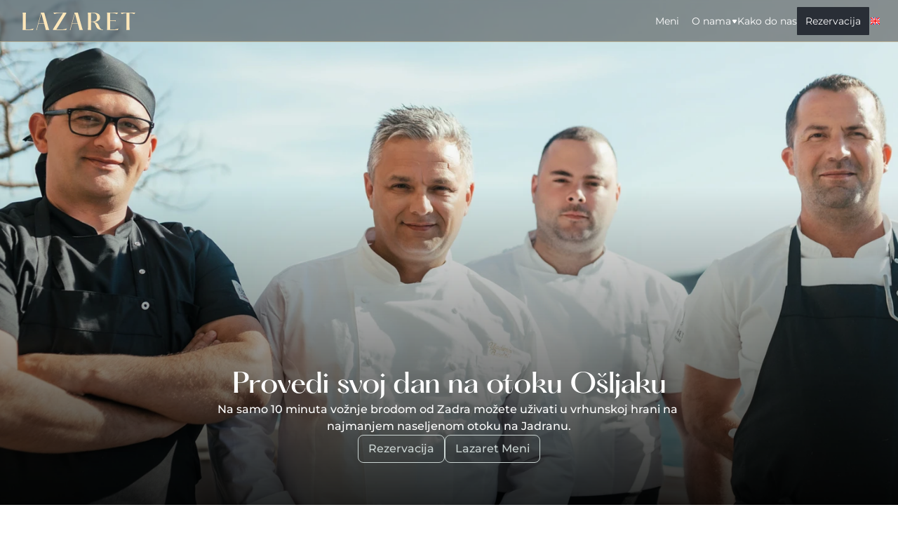

--- FILE ---
content_type: text/html
request_url: https://www.lazaret4.hr/HR-lazaret-chef
body_size: 38782
content:
<!doctype html>
<!-- ✨ Built with Framer • https://www.framer.com/ -->
<html lang="en">
<head>
    <meta charset="utf-8">
    
    
    
    <!-- Start of headStart -->
    
    <meta http-equiv="Content-Language" content="hr">
    <!-- End of headStart -->
    <meta name="viewport" content="width=device-width">
    <meta name="generator" content="Framer 2f96024">
    <title>Vladimir Bardžić - Lazaret chef</title>
    <meta name="description" content="Doživite kulinarsku genijalnost chefa Vladimira Bardžića u restoranu Lazaret. Uživajte u inovativnoj dalmatinskoj kuhinji koja obuhvaća sabljarke s paškim sirom, rižoto od morskih ježinaca, dimljene ribe i suhe smokve u slatkom vinu.">
    <meta name="framer-search-index" content="https://framerusercontent.com/sites/3YUnK8B1vCMBG75dXcXomb/searchIndex-SU5peZLfpDiv.json">
    <link href="https://framerusercontent.com/images/L7btzKP9ZdABOgfJvvV97EKbE.png" rel="icon" media="(prefers-color-scheme: light)">
    <link href="https://framerusercontent.com/images/L7btzKP9ZdABOgfJvvV97EKbE.png" rel="icon" media="(prefers-color-scheme: dark)">
    <!-- Open Graph / Facebook -->
    <meta property="og:type" content="website">
    <meta property="og:title" content="Vladimir Bardžić - Lazaret chef">
    <meta property="og:description" content="Doživite kulinarsku genijalnost chefa Vladimira Bardžića u restoranu Lazaret. Uživajte u inovativnoj dalmatinskoj kuhinji koja obuhvaća sabljarke s paškim sirom, rižoto od morskih ježinaca, dimljene ribe i suhe smokve u slatkom vinu.">
    <meta property="og:image" content="https://framerusercontent.com/assets/5liGudsNkQa9QkehV1Saoz50L9o.jpg">
    <!-- Twitter -->
    <meta name="twitter:card" content="summary_large_image">
    <meta name="twitter:title" content="Vladimir Bardžić - Lazaret chef">
    <meta name="twitter:description" content="Doživite kulinarsku genijalnost chefa Vladimira Bardžića u restoranu Lazaret. Uživajte u inovativnoj dalmatinskoj kuhinji koja obuhvaća sabljarke s paškim sirom, rižoto od morskih ježinaca, dimljene ribe i suhe smokve u slatkom vinu.">
    <meta name="twitter:image" content="https://framerusercontent.com/assets/5liGudsNkQa9QkehV1Saoz50L9o.jpg">
    
    <!-- Global site tag (gtag.js) - Google Analytics -->
    <script async src="https://www.googletagmanager.com/gtag/js?id=G-M1YYB2CXWT"></script>
    <script>
      window.dataLayer = window.dataLayer || [];
      function gtag(){window.dataLayer.push(arguments);}
      gtag('js', new Date());
      gtag('config', 'G-M1YYB2CXWT');
    </script>
    
    <link href="https://fonts.gstatic.com" rel="preconnect" crossorigin>
    <meta name="robots" content="max-image-preview:large"><link rel="canonical" href="https://www.lazaret4.hr/HR-lazaret-chef"><meta property="og:url" content="https://www.lazaret4.hr/HR-lazaret-chef"><style data-framer-breakpoint-css>@media(min-width: 1440px){.hidden-ul89ud{display:none!important}}@media(min-width: 810px) and (max-width: 1439px){.hidden-1g6gfx4{display:none!important}}@media(max-width: 809px){.hidden-m4jwir{display:none!important}}</style><style data-framer-css-ssr-minified data-framer-components="framer-lib-cursors-host framer-zAGAN framer-F21Is framer-oqwGh PropertyOverrides framer-oufEO framer-0sfPT framer-Mx7is framer-TGYep framer-FiCmu framer-c2iCB framer-Q1vpR framer-6Zp0R framer-tCsdc framer-IT97w">html,body,#main{margin:0;padding:0;box-sizing:border-box}:root{-webkit-font-smoothing:antialiased;-moz-osx-font-smoothing:grayscale}*{box-sizing:border-box;-webkit-font-smoothing:inherit}h1,h2,h3,h4,h5,h6,p,figure{margin:0}body,input,textarea,select,button{font-size:12px;font-family:sans-serif}body{--token-14b0cfc2-b5d9-4a89-b6aa-1d14a9979005: rgb(63, 54, 41);--token-b7950753-48d7-4ae4-aafa-3bc6ba20e28f: #CAD4D2;--token-e6efc7c2-0669-45d1-bb19-c90285a497ba: rgb(220, 207, 175);--token-72a61951-9ca7-41b1-813d-42fe09778e70: rgba(41, 46, 54, 1);--token-a19e6fdf-d497-4fc8-8dbd-6f0b55fa6a88: rgb(65, 45, 17)}@font-face{font-family:Montserrat;font-style:italic;font-weight:400;font-display:swap;src:url(https://fonts.gstatic.com/s/montserrat/v30/JTUQjIg1_i6t8kCHKm459WxRxC7mw9c.woff2) format("woff2");unicode-range:U+0460-052F,U+1C80-1C8A,U+20B4,U+2DE0-2DFF,U+A640-A69F,U+FE2E-FE2F}@font-face{font-family:Montserrat;font-style:italic;font-weight:400;font-display:swap;src:url(https://fonts.gstatic.com/s/montserrat/v30/JTUQjIg1_i6t8kCHKm459WxRzS7mw9c.woff2) format("woff2");unicode-range:U+0301,U+0400-045F,U+0490-0491,U+04B0-04B1,U+2116}@font-face{font-family:Montserrat;font-style:italic;font-weight:400;font-display:swap;src:url(https://fonts.gstatic.com/s/montserrat/v30/JTUQjIg1_i6t8kCHKm459WxRxi7mw9c.woff2) format("woff2");unicode-range:U+0102-0103,U+0110-0111,U+0128-0129,U+0168-0169,U+01A0-01A1,U+01AF-01B0,U+0300-0301,U+0303-0304,U+0308-0309,U+0323,U+0329,U+1EA0-1EF9,U+20AB}@font-face{font-family:Montserrat;font-style:italic;font-weight:400;font-display:swap;src:url(https://fonts.gstatic.com/s/montserrat/v30/JTUQjIg1_i6t8kCHKm459WxRxy7mw9c.woff2) format("woff2");unicode-range:U+0100-02BA,U+02BD-02C5,U+02C7-02CC,U+02CE-02D7,U+02DD-02FF,U+0304,U+0308,U+0329,U+1D00-1DBF,U+1E00-1E9F,U+1EF2-1EFF,U+2020,U+20A0-20AB,U+20AD-20C0,U+2113,U+2C60-2C7F,U+A720-A7FF}@font-face{font-family:Montserrat;font-style:italic;font-weight:400;font-display:swap;src:url(https://fonts.gstatic.com/s/montserrat/v30/JTUQjIg1_i6t8kCHKm459WxRyS7m.woff2) format("woff2");unicode-range:U+0000-00FF,U+0131,U+0152-0153,U+02BB-02BC,U+02C6,U+02DA,U+02DC,U+0304,U+0308,U+0329,U+2000-206F,U+20AC,U+2122,U+2191,U+2193,U+2212,U+2215,U+FEFF,U+FFFD}@font-face{font-family:Montserrat;font-style:italic;font-weight:600;font-display:swap;src:url(https://fonts.gstatic.com/s/montserrat/v30/JTUQjIg1_i6t8kCHKm459WxRxC7mw9c.woff2) format("woff2");unicode-range:U+0460-052F,U+1C80-1C8A,U+20B4,U+2DE0-2DFF,U+A640-A69F,U+FE2E-FE2F}@font-face{font-family:Montserrat;font-style:italic;font-weight:600;font-display:swap;src:url(https://fonts.gstatic.com/s/montserrat/v30/JTUQjIg1_i6t8kCHKm459WxRzS7mw9c.woff2) format("woff2");unicode-range:U+0301,U+0400-045F,U+0490-0491,U+04B0-04B1,U+2116}@font-face{font-family:Montserrat;font-style:italic;font-weight:600;font-display:swap;src:url(https://fonts.gstatic.com/s/montserrat/v30/JTUQjIg1_i6t8kCHKm459WxRxi7mw9c.woff2) format("woff2");unicode-range:U+0102-0103,U+0110-0111,U+0128-0129,U+0168-0169,U+01A0-01A1,U+01AF-01B0,U+0300-0301,U+0303-0304,U+0308-0309,U+0323,U+0329,U+1EA0-1EF9,U+20AB}@font-face{font-family:Montserrat;font-style:italic;font-weight:600;font-display:swap;src:url(https://fonts.gstatic.com/s/montserrat/v30/JTUQjIg1_i6t8kCHKm459WxRxy7mw9c.woff2) format("woff2");unicode-range:U+0100-02BA,U+02BD-02C5,U+02C7-02CC,U+02CE-02D7,U+02DD-02FF,U+0304,U+0308,U+0329,U+1D00-1DBF,U+1E00-1E9F,U+1EF2-1EFF,U+2020,U+20A0-20AB,U+20AD-20C0,U+2113,U+2C60-2C7F,U+A720-A7FF}@font-face{font-family:Montserrat;font-style:italic;font-weight:600;font-display:swap;src:url(https://fonts.gstatic.com/s/montserrat/v30/JTUQjIg1_i6t8kCHKm459WxRyS7m.woff2) format("woff2");unicode-range:U+0000-00FF,U+0131,U+0152-0153,U+02BB-02BC,U+02C6,U+02DA,U+02DC,U+0304,U+0308,U+0329,U+2000-206F,U+20AC,U+2122,U+2191,U+2193,U+2212,U+2215,U+FEFF,U+FFFD}@font-face{font-family:Montserrat;font-style:italic;font-weight:700;font-display:swap;src:url(https://fonts.gstatic.com/s/montserrat/v30/JTUQjIg1_i6t8kCHKm459WxRxC7mw9c.woff2) format("woff2");unicode-range:U+0460-052F,U+1C80-1C8A,U+20B4,U+2DE0-2DFF,U+A640-A69F,U+FE2E-FE2F}@font-face{font-family:Montserrat;font-style:italic;font-weight:700;font-display:swap;src:url(https://fonts.gstatic.com/s/montserrat/v30/JTUQjIg1_i6t8kCHKm459WxRzS7mw9c.woff2) format("woff2");unicode-range:U+0301,U+0400-045F,U+0490-0491,U+04B0-04B1,U+2116}@font-face{font-family:Montserrat;font-style:italic;font-weight:700;font-display:swap;src:url(https://fonts.gstatic.com/s/montserrat/v30/JTUQjIg1_i6t8kCHKm459WxRxi7mw9c.woff2) format("woff2");unicode-range:U+0102-0103,U+0110-0111,U+0128-0129,U+0168-0169,U+01A0-01A1,U+01AF-01B0,U+0300-0301,U+0303-0304,U+0308-0309,U+0323,U+0329,U+1EA0-1EF9,U+20AB}@font-face{font-family:Montserrat;font-style:italic;font-weight:700;font-display:swap;src:url(https://fonts.gstatic.com/s/montserrat/v30/JTUQjIg1_i6t8kCHKm459WxRxy7mw9c.woff2) format("woff2");unicode-range:U+0100-02BA,U+02BD-02C5,U+02C7-02CC,U+02CE-02D7,U+02DD-02FF,U+0304,U+0308,U+0329,U+1D00-1DBF,U+1E00-1E9F,U+1EF2-1EFF,U+2020,U+20A0-20AB,U+20AD-20C0,U+2113,U+2C60-2C7F,U+A720-A7FF}@font-face{font-family:Montserrat;font-style:italic;font-weight:700;font-display:swap;src:url(https://fonts.gstatic.com/s/montserrat/v30/JTUQjIg1_i6t8kCHKm459WxRyS7m.woff2) format("woff2");unicode-range:U+0000-00FF,U+0131,U+0152-0153,U+02BB-02BC,U+02C6,U+02DA,U+02DC,U+0304,U+0308,U+0329,U+2000-206F,U+20AC,U+2122,U+2191,U+2193,U+2212,U+2215,U+FEFF,U+FFFD}@font-face{font-family:Montserrat;font-style:normal;font-weight:300;font-display:swap;src:url(https://fonts.gstatic.com/s/montserrat/v30/JTUSjIg1_i6t8kCHKm459WRhyzbi.woff2) format("woff2");unicode-range:U+0460-052F,U+1C80-1C8A,U+20B4,U+2DE0-2DFF,U+A640-A69F,U+FE2E-FE2F}@font-face{font-family:Montserrat;font-style:normal;font-weight:300;font-display:swap;src:url(https://fonts.gstatic.com/s/montserrat/v30/JTUSjIg1_i6t8kCHKm459W1hyzbi.woff2) format("woff2");unicode-range:U+0301,U+0400-045F,U+0490-0491,U+04B0-04B1,U+2116}@font-face{font-family:Montserrat;font-style:normal;font-weight:300;font-display:swap;src:url(https://fonts.gstatic.com/s/montserrat/v30/JTUSjIg1_i6t8kCHKm459WZhyzbi.woff2) format("woff2");unicode-range:U+0102-0103,U+0110-0111,U+0128-0129,U+0168-0169,U+01A0-01A1,U+01AF-01B0,U+0300-0301,U+0303-0304,U+0308-0309,U+0323,U+0329,U+1EA0-1EF9,U+20AB}@font-face{font-family:Montserrat;font-style:normal;font-weight:300;font-display:swap;src:url(https://fonts.gstatic.com/s/montserrat/v30/JTUSjIg1_i6t8kCHKm459Wdhyzbi.woff2) format("woff2");unicode-range:U+0100-02BA,U+02BD-02C5,U+02C7-02CC,U+02CE-02D7,U+02DD-02FF,U+0304,U+0308,U+0329,U+1D00-1DBF,U+1E00-1E9F,U+1EF2-1EFF,U+2020,U+20A0-20AB,U+20AD-20C0,U+2113,U+2C60-2C7F,U+A720-A7FF}@font-face{font-family:Montserrat;font-style:normal;font-weight:300;font-display:swap;src:url(https://fonts.gstatic.com/s/montserrat/v30/JTUSjIg1_i6t8kCHKm459Wlhyw.woff2) format("woff2");unicode-range:U+0000-00FF,U+0131,U+0152-0153,U+02BB-02BC,U+02C6,U+02DA,U+02DC,U+0304,U+0308,U+0329,U+2000-206F,U+20AC,U+2122,U+2191,U+2193,U+2212,U+2215,U+FEFF,U+FFFD}@font-face{font-family:Montserrat;font-style:normal;font-weight:400;font-display:swap;src:url(https://fonts.gstatic.com/s/montserrat/v30/JTUSjIg1_i6t8kCHKm459WRhyzbi.woff2) format("woff2");unicode-range:U+0460-052F,U+1C80-1C8A,U+20B4,U+2DE0-2DFF,U+A640-A69F,U+FE2E-FE2F}@font-face{font-family:Montserrat;font-style:normal;font-weight:400;font-display:swap;src:url(https://fonts.gstatic.com/s/montserrat/v30/JTUSjIg1_i6t8kCHKm459W1hyzbi.woff2) format("woff2");unicode-range:U+0301,U+0400-045F,U+0490-0491,U+04B0-04B1,U+2116}@font-face{font-family:Montserrat;font-style:normal;font-weight:400;font-display:swap;src:url(https://fonts.gstatic.com/s/montserrat/v30/JTUSjIg1_i6t8kCHKm459WZhyzbi.woff2) format("woff2");unicode-range:U+0102-0103,U+0110-0111,U+0128-0129,U+0168-0169,U+01A0-01A1,U+01AF-01B0,U+0300-0301,U+0303-0304,U+0308-0309,U+0323,U+0329,U+1EA0-1EF9,U+20AB}@font-face{font-family:Montserrat;font-style:normal;font-weight:400;font-display:swap;src:url(https://fonts.gstatic.com/s/montserrat/v30/JTUSjIg1_i6t8kCHKm459Wdhyzbi.woff2) format("woff2");unicode-range:U+0100-02BA,U+02BD-02C5,U+02C7-02CC,U+02CE-02D7,U+02DD-02FF,U+0304,U+0308,U+0329,U+1D00-1DBF,U+1E00-1E9F,U+1EF2-1EFF,U+2020,U+20A0-20AB,U+20AD-20C0,U+2113,U+2C60-2C7F,U+A720-A7FF}@font-face{font-family:Montserrat;font-style:normal;font-weight:400;font-display:swap;src:url(https://fonts.gstatic.com/s/montserrat/v30/JTUSjIg1_i6t8kCHKm459Wlhyw.woff2) format("woff2");unicode-range:U+0000-00FF,U+0131,U+0152-0153,U+02BB-02BC,U+02C6,U+02DA,U+02DC,U+0304,U+0308,U+0329,U+2000-206F,U+20AC,U+2122,U+2191,U+2193,U+2212,U+2215,U+FEFF,U+FFFD}@font-face{font-family:Montserrat;font-style:normal;font-weight:500;font-display:swap;src:url(https://fonts.gstatic.com/s/montserrat/v30/JTUSjIg1_i6t8kCHKm459WRhyzbi.woff2) format("woff2");unicode-range:U+0460-052F,U+1C80-1C8A,U+20B4,U+2DE0-2DFF,U+A640-A69F,U+FE2E-FE2F}@font-face{font-family:Montserrat;font-style:normal;font-weight:500;font-display:swap;src:url(https://fonts.gstatic.com/s/montserrat/v30/JTUSjIg1_i6t8kCHKm459W1hyzbi.woff2) format("woff2");unicode-range:U+0301,U+0400-045F,U+0490-0491,U+04B0-04B1,U+2116}@font-face{font-family:Montserrat;font-style:normal;font-weight:500;font-display:swap;src:url(https://fonts.gstatic.com/s/montserrat/v30/JTUSjIg1_i6t8kCHKm459WZhyzbi.woff2) format("woff2");unicode-range:U+0102-0103,U+0110-0111,U+0128-0129,U+0168-0169,U+01A0-01A1,U+01AF-01B0,U+0300-0301,U+0303-0304,U+0308-0309,U+0323,U+0329,U+1EA0-1EF9,U+20AB}@font-face{font-family:Montserrat;font-style:normal;font-weight:500;font-display:swap;src:url(https://fonts.gstatic.com/s/montserrat/v30/JTUSjIg1_i6t8kCHKm459Wdhyzbi.woff2) format("woff2");unicode-range:U+0100-02BA,U+02BD-02C5,U+02C7-02CC,U+02CE-02D7,U+02DD-02FF,U+0304,U+0308,U+0329,U+1D00-1DBF,U+1E00-1E9F,U+1EF2-1EFF,U+2020,U+20A0-20AB,U+20AD-20C0,U+2113,U+2C60-2C7F,U+A720-A7FF}@font-face{font-family:Montserrat;font-style:normal;font-weight:500;font-display:swap;src:url(https://fonts.gstatic.com/s/montserrat/v30/JTUSjIg1_i6t8kCHKm459Wlhyw.woff2) format("woff2");unicode-range:U+0000-00FF,U+0131,U+0152-0153,U+02BB-02BC,U+02C6,U+02DA,U+02DC,U+0304,U+0308,U+0329,U+2000-206F,U+20AC,U+2122,U+2191,U+2193,U+2212,U+2215,U+FEFF,U+FFFD}@font-face{font-family:Montserrat;font-style:normal;font-weight:600;font-display:swap;src:url(https://fonts.gstatic.com/s/montserrat/v30/JTUSjIg1_i6t8kCHKm459WRhyzbi.woff2) format("woff2");unicode-range:U+0460-052F,U+1C80-1C8A,U+20B4,U+2DE0-2DFF,U+A640-A69F,U+FE2E-FE2F}@font-face{font-family:Montserrat;font-style:normal;font-weight:600;font-display:swap;src:url(https://fonts.gstatic.com/s/montserrat/v30/JTUSjIg1_i6t8kCHKm459W1hyzbi.woff2) format("woff2");unicode-range:U+0301,U+0400-045F,U+0490-0491,U+04B0-04B1,U+2116}@font-face{font-family:Montserrat;font-style:normal;font-weight:600;font-display:swap;src:url(https://fonts.gstatic.com/s/montserrat/v30/JTUSjIg1_i6t8kCHKm459WZhyzbi.woff2) format("woff2");unicode-range:U+0102-0103,U+0110-0111,U+0128-0129,U+0168-0169,U+01A0-01A1,U+01AF-01B0,U+0300-0301,U+0303-0304,U+0308-0309,U+0323,U+0329,U+1EA0-1EF9,U+20AB}@font-face{font-family:Montserrat;font-style:normal;font-weight:600;font-display:swap;src:url(https://fonts.gstatic.com/s/montserrat/v30/JTUSjIg1_i6t8kCHKm459Wdhyzbi.woff2) format("woff2");unicode-range:U+0100-02BA,U+02BD-02C5,U+02C7-02CC,U+02CE-02D7,U+02DD-02FF,U+0304,U+0308,U+0329,U+1D00-1DBF,U+1E00-1E9F,U+1EF2-1EFF,U+2020,U+20A0-20AB,U+20AD-20C0,U+2113,U+2C60-2C7F,U+A720-A7FF}@font-face{font-family:Montserrat;font-style:normal;font-weight:600;font-display:swap;src:url(https://fonts.gstatic.com/s/montserrat/v30/JTUSjIg1_i6t8kCHKm459Wlhyw.woff2) format("woff2");unicode-range:U+0000-00FF,U+0131,U+0152-0153,U+02BB-02BC,U+02C6,U+02DA,U+02DC,U+0304,U+0308,U+0329,U+2000-206F,U+20AC,U+2122,U+2191,U+2193,U+2212,U+2215,U+FEFF,U+FFFD}@font-face{font-family:Montserrat;font-style:normal;font-weight:700;font-display:swap;src:url(https://fonts.gstatic.com/s/montserrat/v30/JTUSjIg1_i6t8kCHKm459WRhyzbi.woff2) format("woff2");unicode-range:U+0460-052F,U+1C80-1C8A,U+20B4,U+2DE0-2DFF,U+A640-A69F,U+FE2E-FE2F}@font-face{font-family:Montserrat;font-style:normal;font-weight:700;font-display:swap;src:url(https://fonts.gstatic.com/s/montserrat/v30/JTUSjIg1_i6t8kCHKm459W1hyzbi.woff2) format("woff2");unicode-range:U+0301,U+0400-045F,U+0490-0491,U+04B0-04B1,U+2116}@font-face{font-family:Montserrat;font-style:normal;font-weight:700;font-display:swap;src:url(https://fonts.gstatic.com/s/montserrat/v30/JTUSjIg1_i6t8kCHKm459WZhyzbi.woff2) format("woff2");unicode-range:U+0102-0103,U+0110-0111,U+0128-0129,U+0168-0169,U+01A0-01A1,U+01AF-01B0,U+0300-0301,U+0303-0304,U+0308-0309,U+0323,U+0329,U+1EA0-1EF9,U+20AB}@font-face{font-family:Montserrat;font-style:normal;font-weight:700;font-display:swap;src:url(https://fonts.gstatic.com/s/montserrat/v30/JTUSjIg1_i6t8kCHKm459Wdhyzbi.woff2) format("woff2");unicode-range:U+0100-02BA,U+02BD-02C5,U+02C7-02CC,U+02CE-02D7,U+02DD-02FF,U+0304,U+0308,U+0329,U+1D00-1DBF,U+1E00-1E9F,U+1EF2-1EFF,U+2020,U+20A0-20AB,U+20AD-20C0,U+2113,U+2C60-2C7F,U+A720-A7FF}@font-face{font-family:Montserrat;font-style:normal;font-weight:700;font-display:swap;src:url(https://fonts.gstatic.com/s/montserrat/v30/JTUSjIg1_i6t8kCHKm459Wlhyw.woff2) format("woff2");unicode-range:U+0000-00FF,U+0131,U+0152-0153,U+02BB-02BC,U+02C6,U+02DA,U+02DC,U+0304,U+0308,U+0329,U+2000-206F,U+20AC,U+2122,U+2191,U+2193,U+2212,U+2215,U+FEFF,U+FFFD}@font-face{font-family:Montserrat Alternates;font-style:italic;font-weight:700;font-display:swap;src:url(https://fonts.gstatic.com/s/montserratalternates/v17/mFTkWacfw6zH4dthXcyms1lPpC8I_b0juU057p9pBYxJ8mRBkw.woff2) format("woff2");unicode-range:U+0460-052F,U+1C80-1C8A,U+20B4,U+2DE0-2DFF,U+A640-A69F,U+FE2E-FE2F}@font-face{font-family:Montserrat Alternates;font-style:italic;font-weight:700;font-display:swap;src:url(https://fonts.gstatic.com/s/montserratalternates/v17/mFTkWacfw6zH4dthXcyms1lPpC8I_b0juU057p9pBYxA8mRBkw.woff2) format("woff2");unicode-range:U+0301,U+0400-045F,U+0490-0491,U+04B0-04B1,U+2116}@font-face{font-family:Montserrat Alternates;font-style:italic;font-weight:700;font-display:swap;src:url(https://fonts.gstatic.com/s/montserratalternates/v17/mFTkWacfw6zH4dthXcyms1lPpC8I_b0juU057p9pBYxL8mRBkw.woff2) format("woff2");unicode-range:U+0102-0103,U+0110-0111,U+0128-0129,U+0168-0169,U+01A0-01A1,U+01AF-01B0,U+0300-0301,U+0303-0304,U+0308-0309,U+0323,U+0329,U+1EA0-1EF9,U+20AB}@font-face{font-family:Montserrat Alternates;font-style:italic;font-weight:700;font-display:swap;src:url(https://fonts.gstatic.com/s/montserratalternates/v17/mFTkWacfw6zH4dthXcyms1lPpC8I_b0juU057p9pBYxK8mRBkw.woff2) format("woff2");unicode-range:U+0100-02BA,U+02BD-02C5,U+02C7-02CC,U+02CE-02D7,U+02DD-02FF,U+0304,U+0308,U+0329,U+1D00-1DBF,U+1E00-1E9F,U+1EF2-1EFF,U+2020,U+20A0-20AB,U+20AD-20C0,U+2113,U+2C60-2C7F,U+A720-A7FF}@font-face{font-family:Montserrat Alternates;font-style:italic;font-weight:700;font-display:swap;src:url(https://fonts.gstatic.com/s/montserratalternates/v17/mFTkWacfw6zH4dthXcyms1lPpC8I_b0juU057p9pBYxE8mQ.woff2) format("woff2");unicode-range:U+0000-00FF,U+0131,U+0152-0153,U+02BB-02BC,U+02C6,U+02DA,U+02DC,U+0304,U+0308,U+0329,U+2000-206F,U+20AC,U+2122,U+2191,U+2193,U+2212,U+2215,U+FEFF,U+FFFD}@font-face{font-family:Montserrat Alternates;font-style:normal;font-weight:500;font-display:swap;src:url(https://fonts.gstatic.com/s/montserratalternates/v17/mFTiWacfw6zH4dthXcyms1lPpC8I_b0juU0xGITFCrxG6mA.woff2) format("woff2");unicode-range:U+0460-052F,U+1C80-1C8A,U+20B4,U+2DE0-2DFF,U+A640-A69F,U+FE2E-FE2F}@font-face{font-family:Montserrat Alternates;font-style:normal;font-weight:500;font-display:swap;src:url(https://fonts.gstatic.com/s/montserratalternates/v17/mFTiWacfw6zH4dthXcyms1lPpC8I_b0juU0xGITFA7xG6mA.woff2) format("woff2");unicode-range:U+0301,U+0400-045F,U+0490-0491,U+04B0-04B1,U+2116}@font-face{font-family:Montserrat Alternates;font-style:normal;font-weight:500;font-display:swap;src:url(https://fonts.gstatic.com/s/montserratalternates/v17/mFTiWacfw6zH4dthXcyms1lPpC8I_b0juU0xGITFCLxG6mA.woff2) format("woff2");unicode-range:U+0102-0103,U+0110-0111,U+0128-0129,U+0168-0169,U+01A0-01A1,U+01AF-01B0,U+0300-0301,U+0303-0304,U+0308-0309,U+0323,U+0329,U+1EA0-1EF9,U+20AB}@font-face{font-family:Montserrat Alternates;font-style:normal;font-weight:500;font-display:swap;src:url(https://fonts.gstatic.com/s/montserratalternates/v17/mFTiWacfw6zH4dthXcyms1lPpC8I_b0juU0xGITFCbxG6mA.woff2) format("woff2");unicode-range:U+0100-02BA,U+02BD-02C5,U+02C7-02CC,U+02CE-02D7,U+02DD-02FF,U+0304,U+0308,U+0329,U+1D00-1DBF,U+1E00-1E9F,U+1EF2-1EFF,U+2020,U+20A0-20AB,U+20AD-20C0,U+2113,U+2C60-2C7F,U+A720-A7FF}@font-face{font-family:Montserrat Alternates;font-style:normal;font-weight:500;font-display:swap;src:url(https://fonts.gstatic.com/s/montserratalternates/v17/mFTiWacfw6zH4dthXcyms1lPpC8I_b0juU0xGITFB7xG.woff2) format("woff2");unicode-range:U+0000-00FF,U+0131,U+0152-0153,U+02BB-02BC,U+02C6,U+02DA,U+02DC,U+0304,U+0308,U+0329,U+2000-206F,U+20AC,U+2122,U+2191,U+2193,U+2212,U+2215,U+FEFF,U+FFFD}@font-face{font-family:Montserrat Alternates;font-style:normal;font-weight:600;font-display:swap;src:url(https://fonts.gstatic.com/s/montserratalternates/v17/mFTiWacfw6zH4dthXcyms1lPpC8I_b0juU0xNIPFCrxG6mA.woff2) format("woff2");unicode-range:U+0460-052F,U+1C80-1C8A,U+20B4,U+2DE0-2DFF,U+A640-A69F,U+FE2E-FE2F}@font-face{font-family:Montserrat Alternates;font-style:normal;font-weight:600;font-display:swap;src:url(https://fonts.gstatic.com/s/montserratalternates/v17/mFTiWacfw6zH4dthXcyms1lPpC8I_b0juU0xNIPFA7xG6mA.woff2) format("woff2");unicode-range:U+0301,U+0400-045F,U+0490-0491,U+04B0-04B1,U+2116}@font-face{font-family:Montserrat Alternates;font-style:normal;font-weight:600;font-display:swap;src:url(https://fonts.gstatic.com/s/montserratalternates/v17/mFTiWacfw6zH4dthXcyms1lPpC8I_b0juU0xNIPFCLxG6mA.woff2) format("woff2");unicode-range:U+0102-0103,U+0110-0111,U+0128-0129,U+0168-0169,U+01A0-01A1,U+01AF-01B0,U+0300-0301,U+0303-0304,U+0308-0309,U+0323,U+0329,U+1EA0-1EF9,U+20AB}@font-face{font-family:Montserrat Alternates;font-style:normal;font-weight:600;font-display:swap;src:url(https://fonts.gstatic.com/s/montserratalternates/v17/mFTiWacfw6zH4dthXcyms1lPpC8I_b0juU0xNIPFCbxG6mA.woff2) format("woff2");unicode-range:U+0100-02BA,U+02BD-02C5,U+02C7-02CC,U+02CE-02D7,U+02DD-02FF,U+0304,U+0308,U+0329,U+1D00-1DBF,U+1E00-1E9F,U+1EF2-1EFF,U+2020,U+20A0-20AB,U+20AD-20C0,U+2113,U+2C60-2C7F,U+A720-A7FF}@font-face{font-family:Montserrat Alternates;font-style:normal;font-weight:600;font-display:swap;src:url(https://fonts.gstatic.com/s/montserratalternates/v17/mFTiWacfw6zH4dthXcyms1lPpC8I_b0juU0xNIPFB7xG.woff2) format("woff2");unicode-range:U+0000-00FF,U+0131,U+0152-0153,U+02BB-02BC,U+02C6,U+02DA,U+02DC,U+0304,U+0308,U+0329,U+2000-206F,U+20AC,U+2122,U+2191,U+2193,U+2212,U+2215,U+FEFF,U+FFFD}@font-face{font-family:Abril Fatface;font-style:normal;font-weight:400;font-display:block;src:url(https://fonts.gstatic.com/s/abrilfatface/v24/zOL64pLDlL1D99S8g8PtiKchq-lmjdLh.woff2) format("woff2");unicode-range:U+0100-02BA,U+02BD-02C5,U+02C7-02CC,U+02CE-02D7,U+02DD-02FF,U+0304,U+0308,U+0329,U+1D00-1DBF,U+1E00-1E9F,U+1EF2-1EFF,U+2020,U+20A0-20AB,U+20AD-20C0,U+2113,U+2C60-2C7F,U+A720-A7FF}@font-face{font-family:Abril Fatface;font-style:normal;font-weight:400;font-display:block;src:url(https://fonts.gstatic.com/s/abrilfatface/v24/zOL64pLDlL1D99S8g8PtiKchq-dmjQ.woff2) format("woff2");unicode-range:U+0000-00FF,U+0131,U+0152-0153,U+02BB-02BC,U+02C6,U+02DA,U+02DC,U+0304,U+0308,U+0329,U+2000-206F,U+20AC,U+2122,U+2191,U+2193,U+2212,U+2215,U+FEFF,U+FFFD}@font-face{font-family:Konkhmer Sleokchher;font-style:normal;font-weight:400;font-display:block;src:url(https://fonts.gstatic.com/s/konkhmersleokchher/v2/_Xmw-GE-rjmabA_M-aPOZOsCrUv825LFE3J-7X0d.woff2) format("woff2");unicode-range:U+1780-17FF,U+19E0-19FF,U+200C-200D,U+25CC}@font-face{font-family:Konkhmer Sleokchher;font-style:normal;font-weight:400;font-display:block;src:url(https://fonts.gstatic.com/s/konkhmersleokchher/v2/_Xmw-GE-rjmabA_M-aPOZOsCrUv825LFE3d-7X0d.woff2) format("woff2");unicode-range:U+0100-02BA,U+02BD-02C5,U+02C7-02CC,U+02CE-02D7,U+02DD-02FF,U+0304,U+0308,U+0329,U+1D00-1DBF,U+1E00-1E9F,U+1EF2-1EFF,U+2020,U+20A0-20AB,U+20AD-20C0,U+2113,U+2C60-2C7F,U+A720-A7FF}@font-face{font-family:Konkhmer Sleokchher;font-style:normal;font-weight:400;font-display:block;src:url(https://fonts.gstatic.com/s/konkhmersleokchher/v2/_Xmw-GE-rjmabA_M-aPOZOsCrUv825LFE3l-7Q.woff2) format("woff2");unicode-range:U+0000-00FF,U+0131,U+0152-0153,U+02BB-02BC,U+02C6,U+02DA,U+02DC,U+0304,U+0308,U+0329,U+2000-206F,U+20AC,U+2122,U+2191,U+2193,U+2212,U+2215,U+FEFF,U+FFFD}@font-face{font-family:Koulen;font-style:normal;font-weight:400;font-display:block;src:url(https://fonts.gstatic.com/s/koulen/v29/AMOQz46as3KIBPemjno8ouY.woff2) format("woff2");unicode-range:U+1780-17FF,U+19E0-19FF,U+200C-200D,U+25CC}@font-face{font-family:Koulen;font-style:normal;font-weight:400;font-display:block;src:url(https://fonts.gstatic.com/s/koulen/v29/AMOQz46as3KIBPemhXo8.woff2) format("woff2");unicode-range:U+0000-00FF,U+0131,U+0152-0153,U+02BB-02BC,U+02C6,U+02DA,U+02DC,U+0304,U+0308,U+0329,U+2000-206F,U+20AC,U+2122,U+2191,U+2193,U+2212,U+2215,U+FEFF,U+FFFD}@font-face{font-family:Montserrat;font-style:italic;font-weight:200;font-display:block;src:url(https://fonts.gstatic.com/s/montserrat/v30/JTUFjIg1_i6t8kCHKm459Wx7xQYXK0vOoz6jqyR9WXV0poK5.woff2) format("woff2");unicode-range:U+0460-052F,U+1C80-1C8A,U+20B4,U+2DE0-2DFF,U+A640-A69F,U+FE2E-FE2F}@font-face{font-family:Montserrat;font-style:italic;font-weight:200;font-display:block;src:url(https://fonts.gstatic.com/s/montserrat/v30/JTUFjIg1_i6t8kCHKm459Wx7xQYXK0vOoz6jqyR9WXx0poK5.woff2) format("woff2");unicode-range:U+0301,U+0400-045F,U+0490-0491,U+04B0-04B1,U+2116}@font-face{font-family:Montserrat;font-style:italic;font-weight:200;font-display:block;src:url(https://fonts.gstatic.com/s/montserrat/v30/JTUFjIg1_i6t8kCHKm459Wx7xQYXK0vOoz6jqyR9WXd0poK5.woff2) format("woff2");unicode-range:U+0102-0103,U+0110-0111,U+0128-0129,U+0168-0169,U+01A0-01A1,U+01AF-01B0,U+0300-0301,U+0303-0304,U+0308-0309,U+0323,U+0329,U+1EA0-1EF9,U+20AB}@font-face{font-family:Montserrat;font-style:italic;font-weight:200;font-display:block;src:url(https://fonts.gstatic.com/s/montserrat/v30/JTUFjIg1_i6t8kCHKm459Wx7xQYXK0vOoz6jqyR9WXZ0poK5.woff2) format("woff2");unicode-range:U+0100-02BA,U+02BD-02C5,U+02C7-02CC,U+02CE-02D7,U+02DD-02FF,U+0304,U+0308,U+0329,U+1D00-1DBF,U+1E00-1E9F,U+1EF2-1EFF,U+2020,U+20A0-20AB,U+20AD-20C0,U+2113,U+2C60-2C7F,U+A720-A7FF}@font-face{font-family:Montserrat;font-style:italic;font-weight:200;font-display:block;src:url(https://fonts.gstatic.com/s/montserrat/v30/JTUFjIg1_i6t8kCHKm459Wx7xQYXK0vOoz6jqyR9WXh0pg.woff2) format("woff2");unicode-range:U+0000-00FF,U+0131,U+0152-0153,U+02BB-02BC,U+02C6,U+02DA,U+02DC,U+0304,U+0308,U+0329,U+2000-206F,U+20AC,U+2122,U+2191,U+2193,U+2212,U+2215,U+FEFF,U+FFFD}@font-face{font-family:Montserrat;font-style:normal;font-weight:900;font-display:block;src:url(https://fonts.gstatic.com/s/montserrat/v30/JTUHjIg1_i6t8kCHKm4532VJOt5-QNFgpCvC73w0aXpsog.woff2) format("woff2");unicode-range:U+0460-052F,U+1C80-1C8A,U+20B4,U+2DE0-2DFF,U+A640-A69F,U+FE2E-FE2F}@font-face{font-family:Montserrat;font-style:normal;font-weight:900;font-display:block;src:url(https://fonts.gstatic.com/s/montserrat/v30/JTUHjIg1_i6t8kCHKm4532VJOt5-QNFgpCvC73w9aXpsog.woff2) format("woff2");unicode-range:U+0301,U+0400-045F,U+0490-0491,U+04B0-04B1,U+2116}@font-face{font-family:Montserrat;font-style:normal;font-weight:900;font-display:block;src:url(https://fonts.gstatic.com/s/montserrat/v30/JTUHjIg1_i6t8kCHKm4532VJOt5-QNFgpCvC73w2aXpsog.woff2) format("woff2");unicode-range:U+0102-0103,U+0110-0111,U+0128-0129,U+0168-0169,U+01A0-01A1,U+01AF-01B0,U+0300-0301,U+0303-0304,U+0308-0309,U+0323,U+0329,U+1EA0-1EF9,U+20AB}@font-face{font-family:Montserrat;font-style:normal;font-weight:900;font-display:block;src:url(https://fonts.gstatic.com/s/montserrat/v30/JTUHjIg1_i6t8kCHKm4532VJOt5-QNFgpCvC73w3aXpsog.woff2) format("woff2");unicode-range:U+0100-02BA,U+02BD-02C5,U+02C7-02CC,U+02CE-02D7,U+02DD-02FF,U+0304,U+0308,U+0329,U+1D00-1DBF,U+1E00-1E9F,U+1EF2-1EFF,U+2020,U+20A0-20AB,U+20AD-20C0,U+2113,U+2C60-2C7F,U+A720-A7FF}@font-face{font-family:Montserrat;font-style:normal;font-weight:900;font-display:block;src:url(https://fonts.gstatic.com/s/montserrat/v30/JTUHjIg1_i6t8kCHKm4532VJOt5-QNFgpCvC73w5aXo.woff2) format("woff2");unicode-range:U+0000-00FF,U+0131,U+0152-0153,U+02BB-02BC,U+02C6,U+02DA,U+02DC,U+0304,U+0308,U+0329,U+2000-206F,U+20AC,U+2122,U+2191,U+2193,U+2212,U+2215,U+FEFF,U+FFFD}@font-face{font-family:Montserrat Alternates;font-style:italic;font-weight:200;font-display:block;src:url(https://fonts.gstatic.com/s/montserratalternates/v17/mFTkWacfw6zH4dthXcyms1lPpC8I_b0juU057p8dAYxJ8mRBkw.woff2) format("woff2");unicode-range:U+0460-052F,U+1C80-1C8A,U+20B4,U+2DE0-2DFF,U+A640-A69F,U+FE2E-FE2F}@font-face{font-family:Montserrat Alternates;font-style:italic;font-weight:200;font-display:block;src:url(https://fonts.gstatic.com/s/montserratalternates/v17/mFTkWacfw6zH4dthXcyms1lPpC8I_b0juU057p8dAYxA8mRBkw.woff2) format("woff2");unicode-range:U+0301,U+0400-045F,U+0490-0491,U+04B0-04B1,U+2116}@font-face{font-family:Montserrat Alternates;font-style:italic;font-weight:200;font-display:block;src:url(https://fonts.gstatic.com/s/montserratalternates/v17/mFTkWacfw6zH4dthXcyms1lPpC8I_b0juU057p8dAYxL8mRBkw.woff2) format("woff2");unicode-range:U+0102-0103,U+0110-0111,U+0128-0129,U+0168-0169,U+01A0-01A1,U+01AF-01B0,U+0300-0301,U+0303-0304,U+0308-0309,U+0323,U+0329,U+1EA0-1EF9,U+20AB}@font-face{font-family:Montserrat Alternates;font-style:italic;font-weight:200;font-display:block;src:url(https://fonts.gstatic.com/s/montserratalternates/v17/mFTkWacfw6zH4dthXcyms1lPpC8I_b0juU057p8dAYxK8mRBkw.woff2) format("woff2");unicode-range:U+0100-02BA,U+02BD-02C5,U+02C7-02CC,U+02CE-02D7,U+02DD-02FF,U+0304,U+0308,U+0329,U+1D00-1DBF,U+1E00-1E9F,U+1EF2-1EFF,U+2020,U+20A0-20AB,U+20AD-20C0,U+2113,U+2C60-2C7F,U+A720-A7FF}@font-face{font-family:Montserrat Alternates;font-style:italic;font-weight:200;font-display:block;src:url(https://fonts.gstatic.com/s/montserratalternates/v17/mFTkWacfw6zH4dthXcyms1lPpC8I_b0juU057p8dAYxE8mQ.woff2) format("woff2");unicode-range:U+0000-00FF,U+0131,U+0152-0153,U+02BB-02BC,U+02C6,U+02DA,U+02DC,U+0304,U+0308,U+0329,U+2000-206F,U+20AC,U+2122,U+2191,U+2193,U+2212,U+2215,U+FEFF,U+FFFD}@font-face{font-family:Montserrat Alternates;font-style:normal;font-weight:200;font-display:block;src:url(https://fonts.gstatic.com/s/montserratalternates/v17/mFTiWacfw6zH4dthXcyms1lPpC8I_b0juU0xJIbFCrxG6mA.woff2) format("woff2");unicode-range:U+0460-052F,U+1C80-1C8A,U+20B4,U+2DE0-2DFF,U+A640-A69F,U+FE2E-FE2F}@font-face{font-family:Montserrat Alternates;font-style:normal;font-weight:200;font-display:block;src:url(https://fonts.gstatic.com/s/montserratalternates/v17/mFTiWacfw6zH4dthXcyms1lPpC8I_b0juU0xJIbFA7xG6mA.woff2) format("woff2");unicode-range:U+0301,U+0400-045F,U+0490-0491,U+04B0-04B1,U+2116}@font-face{font-family:Montserrat Alternates;font-style:normal;font-weight:200;font-display:block;src:url(https://fonts.gstatic.com/s/montserratalternates/v17/mFTiWacfw6zH4dthXcyms1lPpC8I_b0juU0xJIbFCLxG6mA.woff2) format("woff2");unicode-range:U+0102-0103,U+0110-0111,U+0128-0129,U+0168-0169,U+01A0-01A1,U+01AF-01B0,U+0300-0301,U+0303-0304,U+0308-0309,U+0323,U+0329,U+1EA0-1EF9,U+20AB}@font-face{font-family:Montserrat Alternates;font-style:normal;font-weight:200;font-display:block;src:url(https://fonts.gstatic.com/s/montserratalternates/v17/mFTiWacfw6zH4dthXcyms1lPpC8I_b0juU0xJIbFCbxG6mA.woff2) format("woff2");unicode-range:U+0100-02BA,U+02BD-02C5,U+02C7-02CC,U+02CE-02D7,U+02DD-02FF,U+0304,U+0308,U+0329,U+1D00-1DBF,U+1E00-1E9F,U+1EF2-1EFF,U+2020,U+20A0-20AB,U+20AD-20C0,U+2113,U+2C60-2C7F,U+A720-A7FF}@font-face{font-family:Montserrat Alternates;font-style:normal;font-weight:200;font-display:block;src:url(https://fonts.gstatic.com/s/montserratalternates/v17/mFTiWacfw6zH4dthXcyms1lPpC8I_b0juU0xJIbFB7xG.woff2) format("woff2");unicode-range:U+0000-00FF,U+0131,U+0152-0153,U+02BB-02BC,U+02C6,U+02DA,U+02DC,U+0304,U+0308,U+0329,U+2000-206F,U+20AC,U+2122,U+2191,U+2193,U+2212,U+2215,U+FEFF,U+FFFD}@font-face{font-family:Montserrat Alternates;font-style:normal;font-weight:900;font-display:block;src:url(https://fonts.gstatic.com/s/montserratalternates/v17/mFTiWacfw6zH4dthXcyms1lPpC8I_b0juU0xaIDFCrxG6mA.woff2) format("woff2");unicode-range:U+0460-052F,U+1C80-1C8A,U+20B4,U+2DE0-2DFF,U+A640-A69F,U+FE2E-FE2F}@font-face{font-family:Montserrat Alternates;font-style:normal;font-weight:900;font-display:block;src:url(https://fonts.gstatic.com/s/montserratalternates/v17/mFTiWacfw6zH4dthXcyms1lPpC8I_b0juU0xaIDFA7xG6mA.woff2) format("woff2");unicode-range:U+0301,U+0400-045F,U+0490-0491,U+04B0-04B1,U+2116}@font-face{font-family:Montserrat Alternates;font-style:normal;font-weight:900;font-display:block;src:url(https://fonts.gstatic.com/s/montserratalternates/v17/mFTiWacfw6zH4dthXcyms1lPpC8I_b0juU0xaIDFCLxG6mA.woff2) format("woff2");unicode-range:U+0102-0103,U+0110-0111,U+0128-0129,U+0168-0169,U+01A0-01A1,U+01AF-01B0,U+0300-0301,U+0303-0304,U+0308-0309,U+0323,U+0329,U+1EA0-1EF9,U+20AB}@font-face{font-family:Montserrat Alternates;font-style:normal;font-weight:900;font-display:block;src:url(https://fonts.gstatic.com/s/montserratalternates/v17/mFTiWacfw6zH4dthXcyms1lPpC8I_b0juU0xaIDFCbxG6mA.woff2) format("woff2");unicode-range:U+0100-02BA,U+02BD-02C5,U+02C7-02CC,U+02CE-02D7,U+02DD-02FF,U+0304,U+0308,U+0329,U+1D00-1DBF,U+1E00-1E9F,U+1EF2-1EFF,U+2020,U+20A0-20AB,U+20AD-20C0,U+2113,U+2C60-2C7F,U+A720-A7FF}@font-face{font-family:Montserrat Alternates;font-style:normal;font-weight:900;font-display:block;src:url(https://fonts.gstatic.com/s/montserratalternates/v17/mFTiWacfw6zH4dthXcyms1lPpC8I_b0juU0xaIDFB7xG.woff2) format("woff2");unicode-range:U+0000-00FF,U+0131,U+0152-0153,U+02BB-02BC,U+02C6,U+02DA,U+02DC,U+0304,U+0308,U+0329,U+2000-206F,U+20AC,U+2122,U+2191,U+2193,U+2212,U+2215,U+FEFF,U+FFFD}@font-face{font-family:Tilt Warp;font-style:normal;font-weight:400;font-display:block;src:url(https://fonts.gstatic.com/s/tiltwarp/v17/AlZc_zVDs5XpmO7yn3w7flUoytXJp3z29uEwmEMLEJljLXvT8UJSZQB5C1b8GA.woff2) format("woff2");unicode-range:U+0102-0103,U+0110-0111,U+0128-0129,U+0168-0169,U+01A0-01A1,U+01AF-01B0,U+0300-0301,U+0303-0304,U+0308-0309,U+0323,U+0329,U+1EA0-1EF9,U+20AB}@font-face{font-family:Tilt Warp;font-style:normal;font-weight:400;font-display:block;src:url(https://fonts.gstatic.com/s/tiltwarp/v17/AlZc_zVDs5XpmO7yn3w7flUoytXJp3z29uEwmEMLEJljLXvT8UJSZQB4C1b8GA.woff2) format("woff2");unicode-range:U+0100-02BA,U+02BD-02C5,U+02C7-02CC,U+02CE-02D7,U+02DD-02FF,U+0304,U+0308,U+0329,U+1D00-1DBF,U+1E00-1E9F,U+1EF2-1EFF,U+2020,U+20A0-20AB,U+20AD-20C0,U+2113,U+2C60-2C7F,U+A720-A7FF}@font-face{font-family:Tilt Warp;font-style:normal;font-weight:400;font-display:block;src:url(https://fonts.gstatic.com/s/tiltwarp/v17/AlZc_zVDs5XpmO7yn3w7flUoytXJp3z29uEwmEMLEJljLXvT8UJSZQB2C1Y.woff2) format("woff2");unicode-range:U+0000-00FF,U+0131,U+0152-0153,U+02BB-02BC,U+02C6,U+02DA,U+02DC,U+0304,U+0308,U+0329,U+2000-206F,U+20AC,U+2122,U+2191,U+2193,U+2212,U+2215,U+FEFF,U+FFFD}@font-face{font-family:Hatton Medium;src:url(https://framerusercontent.com/assets/RHFb5LdMOD5ArV0ka5eEYvspes4.otf);font-display:swap}@font-face{font-family:Hatton Ultralight;src:url(https://framerusercontent.com/assets/h3IwosE16hQGVIm49TqogyDrYs.otf);font-display:swap}@font-face{font-family:Hatton Semibold;src:url(https://framerusercontent.com/assets/PiTbKaI71GJ9Uk6UDz1XBE6ql8E.otf);font-display:swap}@font-face{font-family:Inter;src:url(https://framerusercontent.com/assets/5vvr9Vy74if2I6bQbJvbw7SY1pQ.woff2);font-display:swap;font-style:normal;font-weight:400;unicode-range:U+0460-052F,U+1C80-1C88,U+20B4,U+2DE0-2DFF,U+A640-A69F,U+FE2E-FE2F}@font-face{font-family:Inter;src:url(https://framerusercontent.com/assets/EOr0mi4hNtlgWNn9if640EZzXCo.woff2);font-display:swap;font-style:normal;font-weight:400;unicode-range:U+0301,U+0400-045F,U+0490-0491,U+04B0-04B1,U+2116}@font-face{font-family:Inter;src:url(https://framerusercontent.com/assets/Y9k9QrlZAqio88Klkmbd8VoMQc.woff2);font-display:swap;font-style:normal;font-weight:400;unicode-range:U+1F00-1FFF}@font-face{font-family:Inter;src:url(https://framerusercontent.com/assets/OYrD2tBIBPvoJXiIHnLoOXnY9M.woff2);font-display:swap;font-style:normal;font-weight:400;unicode-range:U+0370-03FF}@font-face{font-family:Inter;src:url(https://framerusercontent.com/assets/JeYwfuaPfZHQhEG8U5gtPDZ7WQ.woff2);font-display:swap;font-style:normal;font-weight:400;unicode-range:U+0100-024F,U+0259,U+1E00-1EFF,U+2020,U+20A0-20AB,U+20AD-20CF,U+2113,U+2C60-2C7F,U+A720-A7FF}@font-face{font-family:Inter;src:url(https://framerusercontent.com/assets/vQyevYAyHtARFwPqUzQGpnDs.woff2);font-display:swap;font-style:normal;font-weight:400;unicode-range:U+0000-00FF,U+0131,U+0152-0153,U+02BB-02BC,U+02C6,U+02DA,U+02DC,U+2000-206F,U+2074,U+20AC,U+2122,U+2191,U+2193,U+2212,U+2215,U+FEFF,U+FFFD}@font-face{font-family:Inter;src:url(https://framerusercontent.com/assets/b6Y37FthZeALduNqHicBT6FutY.woff2);font-display:swap;font-style:normal;font-weight:400;unicode-range:U+0102-0103,U+0110-0111,U+0128-0129,U+0168-0169,U+01A0-01A1,U+01AF-01B0,U+1EA0-1EF9,U+20AB}@font-face{font-family:Inter;src:url(https://framerusercontent.com/assets/DpPBYI0sL4fYLgAkX8KXOPVt7c.woff2);font-display:swap;font-style:normal;font-weight:700;unicode-range:U+0460-052F,U+1C80-1C88,U+20B4,U+2DE0-2DFF,U+A640-A69F,U+FE2E-FE2F}@font-face{font-family:Inter;src:url(https://framerusercontent.com/assets/4RAEQdEOrcnDkhHiiCbJOw92Lk.woff2);font-display:swap;font-style:normal;font-weight:700;unicode-range:U+0301,U+0400-045F,U+0490-0491,U+04B0-04B1,U+2116}@font-face{font-family:Inter;src:url(https://framerusercontent.com/assets/1K3W8DizY3v4emK8Mb08YHxTbs.woff2);font-display:swap;font-style:normal;font-weight:700;unicode-range:U+1F00-1FFF}@font-face{font-family:Inter;src:url(https://framerusercontent.com/assets/tUSCtfYVM1I1IchuyCwz9gDdQ.woff2);font-display:swap;font-style:normal;font-weight:700;unicode-range:U+0370-03FF}@font-face{font-family:Inter;src:url(https://framerusercontent.com/assets/VgYFWiwsAC5OYxAycRXXvhze58.woff2);font-display:swap;font-style:normal;font-weight:700;unicode-range:U+0100-024F,U+0259,U+1E00-1EFF,U+2020,U+20A0-20AB,U+20AD-20CF,U+2113,U+2C60-2C7F,U+A720-A7FF}@font-face{font-family:Inter;src:url(https://framerusercontent.com/assets/DXD0Q7LSl7HEvDzucnyLnGBHM.woff2);font-display:swap;font-style:normal;font-weight:700;unicode-range:U+0000-00FF,U+0131,U+0152-0153,U+02BB-02BC,U+02C6,U+02DA,U+02DC,U+2000-206F,U+2074,U+20AC,U+2122,U+2191,U+2193,U+2212,U+2215,U+FEFF,U+FFFD}@font-face{font-family:Inter;src:url(https://framerusercontent.com/assets/GIryZETIX4IFypco5pYZONKhJIo.woff2);font-display:swap;font-style:normal;font-weight:700;unicode-range:U+0102-0103,U+0110-0111,U+0128-0129,U+0168-0169,U+01A0-01A1,U+01AF-01B0,U+1EA0-1EF9,U+20AB}@font-face{font-family:Inter;src:url(https://framerusercontent.com/assets/CfMzU8w2e7tHgF4T4rATMPuWosA.woff2);font-display:swap;font-style:italic;font-weight:400;unicode-range:U+0460-052F,U+1C80-1C88,U+20B4,U+2DE0-2DFF,U+A640-A69F,U+FE2E-FE2F}@font-face{font-family:Inter;src:url(https://framerusercontent.com/assets/867QObYax8ANsfX4TGEVU9YiCM.woff2);font-display:swap;font-style:italic;font-weight:400;unicode-range:U+0301,U+0400-045F,U+0490-0491,U+04B0-04B1,U+2116}@font-face{font-family:Inter;src:url(https://framerusercontent.com/assets/Oyn2ZbENFdnW7mt2Lzjk1h9Zb9k.woff2);font-display:swap;font-style:italic;font-weight:400;unicode-range:U+1F00-1FFF}@font-face{font-family:Inter;src:url(https://framerusercontent.com/assets/cdAe8hgZ1cMyLu9g005pAW3xMo.woff2);font-display:swap;font-style:italic;font-weight:400;unicode-range:U+0370-03FF}@font-face{font-family:Inter;src:url(https://framerusercontent.com/assets/DOfvtmE1UplCq161m6Hj8CSQYg.woff2);font-display:swap;font-style:italic;font-weight:400;unicode-range:U+0100-024F,U+0259,U+1E00-1EFF,U+2020,U+20A0-20AB,U+20AD-20CF,U+2113,U+2C60-2C7F,U+A720-A7FF}@font-face{font-family:Inter;src:url(https://framerusercontent.com/assets/vFzuJY0c65av44uhEKB6vyjFMg.woff2);font-display:swap;font-style:italic;font-weight:400;unicode-range:U+0000-00FF,U+0131,U+0152-0153,U+02BB-02BC,U+02C6,U+02DA,U+02DC,U+2000-206F,U+2074,U+20AC,U+2122,U+2191,U+2193,U+2212,U+2215,U+FEFF,U+FFFD}@font-face{font-family:Inter;src:url(https://framerusercontent.com/assets/tKtBcDnBMevsEEJKdNGhhkLzYo.woff2);font-display:swap;font-style:italic;font-weight:400;unicode-range:U+0102-0103,U+0110-0111,U+0128-0129,U+0168-0169,U+01A0-01A1,U+01AF-01B0,U+1EA0-1EF9,U+20AB}@font-face{font-family:Inter;src:url(https://framerusercontent.com/assets/NXxvFRoY5LDh3yCm7MEP2jqYk.woff2);font-display:block;font-style:normal;font-weight:100;unicode-range:U+0460-052F,U+1C80-1C88,U+20B4,U+2DE0-2DFF,U+A640-A69F,U+FE2E-FE2F}@font-face{font-family:Inter;src:url(https://framerusercontent.com/assets/5CcgcVyoWSqO1THBiISd6oCog.woff2);font-display:block;font-style:normal;font-weight:100;unicode-range:U+0301,U+0400-045F,U+0490-0491,U+04B0-04B1,U+2116}@font-face{font-family:Inter;src:url(https://framerusercontent.com/assets/MF544SVCvk3yNpLIz3pwDXFZPKM.woff2);font-display:block;font-style:normal;font-weight:100;unicode-range:U+1F00-1FFF}@font-face{font-family:Inter;src:url(https://framerusercontent.com/assets/TNtxudDBkAm2RXdtU3rvTBwoM.woff2);font-display:block;font-style:normal;font-weight:100;unicode-range:U+0370-03FF}@font-face{font-family:Inter;src:url(https://framerusercontent.com/assets/fIabp4VN5z7iJ3lNOz9qfNeQHc.woff2);font-display:block;font-style:normal;font-weight:100;unicode-range:U+0100-024F,U+0259,U+1E00-1EFF,U+2020,U+20A0-20AB,U+20AD-20CF,U+2113,U+2C60-2C7F,U+A720-A7FF}@font-face{font-family:Inter;src:url(https://framerusercontent.com/assets/YSOgKh50dqzzsXffetgcarlLHcI.woff2);font-display:block;font-style:normal;font-weight:100;unicode-range:U+0000-00FF,U+0131,U+0152-0153,U+02BB-02BC,U+02C6,U+02DA,U+02DC,U+2000-206F,U+2074,U+20AC,U+2122,U+2191,U+2193,U+2212,U+2215,U+FEFF,U+FFFD}@font-face{font-family:Inter;src:url(https://framerusercontent.com/assets/9iRSYClnXA0RMygyIn6yjjWXJw.woff2);font-display:block;font-style:normal;font-weight:100;unicode-range:U+0102-0103,U+0110-0111,U+0128-0129,U+0168-0169,U+01A0-01A1,U+01AF-01B0,U+1EA0-1EF9,U+20AB}@font-face{font-family:Inter;src:url(https://framerusercontent.com/assets/MVhJhYeDWxeyqT939zMNyw9p8.woff2);font-display:block;font-style:normal;font-weight:200;unicode-range:U+0460-052F,U+1C80-1C88,U+20B4,U+2DE0-2DFF,U+A640-A69F,U+FE2E-FE2F}@font-face{font-family:Inter;src:url(https://framerusercontent.com/assets/WXQXYfAQJIi2pCJACAfWWXfIDqI.woff2);font-display:block;font-style:normal;font-weight:200;unicode-range:U+0301,U+0400-045F,U+0490-0491,U+04B0-04B1,U+2116}@font-face{font-family:Inter;src:url(https://framerusercontent.com/assets/RJeJJARdrtNUtic58kOz7hIgBuE.woff2);font-display:block;font-style:normal;font-weight:200;unicode-range:U+1F00-1FFF}@font-face{font-family:Inter;src:url(https://framerusercontent.com/assets/4hBRAuM02i3fsxYDzyNvt5Az2so.woff2);font-display:block;font-style:normal;font-weight:200;unicode-range:U+0370-03FF}@font-face{font-family:Inter;src:url(https://framerusercontent.com/assets/fz1JbBffNGgK7BNUI1mmbFBlgA8.woff2);font-display:block;font-style:normal;font-weight:200;unicode-range:U+0100-024F,U+0259,U+1E00-1EFF,U+2020,U+20A0-20AB,U+20AD-20CF,U+2113,U+2C60-2C7F,U+A720-A7FF}@font-face{font-family:Inter;src:url(https://framerusercontent.com/assets/hgmI3sEShaw5UU738TAjDBQPH0.woff2);font-display:block;font-style:normal;font-weight:200;unicode-range:U+0000-00FF,U+0131,U+0152-0153,U+02BB-02BC,U+02C6,U+02DA,U+02DC,U+2000-206F,U+2074,U+20AC,U+2122,U+2191,U+2193,U+2212,U+2215,U+FEFF,U+FFFD}@font-face{font-family:Inter;src:url(https://framerusercontent.com/assets/eIZyQwIlHYR0mnMSneEDMtqBPgw.woff2);font-display:block;font-style:normal;font-weight:200;unicode-range:U+0102-0103,U+0110-0111,U+0128-0129,U+0168-0169,U+01A0-01A1,U+01AF-01B0,U+1EA0-1EF9,U+20AB}@font-face{font-family:Inter;src:url(https://framerusercontent.com/assets/BkDpl4ghaqvMi1btKFyG2tdbec.woff2);font-display:swap;font-style:normal;font-weight:300;unicode-range:U+0460-052F,U+1C80-1C88,U+20B4,U+2DE0-2DFF,U+A640-A69F,U+FE2E-FE2F}@font-face{font-family:Inter;src:url(https://framerusercontent.com/assets/zAMK70AQRFSShJgUiaR5IiIhgzk.woff2);font-display:swap;font-style:normal;font-weight:300;unicode-range:U+0301,U+0400-045F,U+0490-0491,U+04B0-04B1,U+2116}@font-face{font-family:Inter;src:url(https://framerusercontent.com/assets/IETjvc5qzUaRoaruDpPSwCUM8.woff2);font-display:swap;font-style:normal;font-weight:300;unicode-range:U+1F00-1FFF}@font-face{font-family:Inter;src:url(https://framerusercontent.com/assets/oLCoaT3ioA0fHdJnWR9W6k7NY.woff2);font-display:swap;font-style:normal;font-weight:300;unicode-range:U+0370-03FF}@font-face{font-family:Inter;src:url(https://framerusercontent.com/assets/Sj0PCHQSBjFmEp6NBWg6FNaKc.woff2);font-display:swap;font-style:normal;font-weight:300;unicode-range:U+0100-024F,U+0259,U+1E00-1EFF,U+2020,U+20A0-20AB,U+20AD-20CF,U+2113,U+2C60-2C7F,U+A720-A7FF}@font-face{font-family:Inter;src:url(https://framerusercontent.com/assets/v2q8JTTTs7McDMSEhnxAIBqd0.woff2);font-display:swap;font-style:normal;font-weight:300;unicode-range:U+0000-00FF,U+0131,U+0152-0153,U+02BB-02BC,U+02C6,U+02DA,U+02DC,U+2000-206F,U+2074,U+20AC,U+2122,U+2191,U+2193,U+2212,U+2215,U+FEFF,U+FFFD}@font-face{font-family:Inter;src:url(https://framerusercontent.com/assets/H4TfENUY1rh8R9UaSD6vngjJP3M.woff2);font-display:swap;font-style:normal;font-weight:300;unicode-range:U+0102-0103,U+0110-0111,U+0128-0129,U+0168-0169,U+01A0-01A1,U+01AF-01B0,U+1EA0-1EF9,U+20AB}@font-face{font-family:Inter;src:url(https://framerusercontent.com/assets/5A3Ce6C9YYmCjpQx9M4inSaKU.woff2);font-display:swap;font-style:normal;font-weight:500;unicode-range:U+0460-052F,U+1C80-1C88,U+20B4,U+2DE0-2DFF,U+A640-A69F,U+FE2E-FE2F}@font-face{font-family:Inter;src:url(https://framerusercontent.com/assets/Qx95Xyt0Ka3SGhinnbXIGpEIyP4.woff2);font-display:swap;font-style:normal;font-weight:500;unicode-range:U+0301,U+0400-045F,U+0490-0491,U+04B0-04B1,U+2116}@font-face{font-family:Inter;src:url(https://framerusercontent.com/assets/6mJuEAguuIuMog10gGvH5d3cl8.woff2);font-display:swap;font-style:normal;font-weight:500;unicode-range:U+1F00-1FFF}@font-face{font-family:Inter;src:url(https://framerusercontent.com/assets/xYYWaj7wCU5zSQH0eXvSaS19wo.woff2);font-display:swap;font-style:normal;font-weight:500;unicode-range:U+0370-03FF}@font-face{font-family:Inter;src:url(https://framerusercontent.com/assets/otTaNuNpVK4RbdlT7zDDdKvQBA.woff2);font-display:swap;font-style:normal;font-weight:500;unicode-range:U+0100-024F,U+0259,U+1E00-1EFF,U+2020,U+20A0-20AB,U+20AD-20CF,U+2113,U+2C60-2C7F,U+A720-A7FF}@font-face{font-family:Inter;src:url(https://framerusercontent.com/assets/d3tHnaQIAeqiE5hGcRw4mmgWYU.woff2);font-display:swap;font-style:normal;font-weight:500;unicode-range:U+0000-00FF,U+0131,U+0152-0153,U+02BB-02BC,U+02C6,U+02DA,U+02DC,U+2000-206F,U+2074,U+20AC,U+2122,U+2191,U+2193,U+2212,U+2215,U+FEFF,U+FFFD}@font-face{font-family:Inter;src:url(https://framerusercontent.com/assets/DolVirEGb34pEXEp8t8FQBSK4.woff2);font-display:swap;font-style:normal;font-weight:500;unicode-range:U+0102-0103,U+0110-0111,U+0128-0129,U+0168-0169,U+01A0-01A1,U+01AF-01B0,U+1EA0-1EF9,U+20AB}@font-face{font-family:Inter;src:url(https://framerusercontent.com/assets/hyOgCu0Xnghbimh0pE8QTvtt2AU.woff2);font-display:swap;font-style:normal;font-weight:600;unicode-range:U+0460-052F,U+1C80-1C88,U+20B4,U+2DE0-2DFF,U+A640-A69F,U+FE2E-FE2F}@font-face{font-family:Inter;src:url(https://framerusercontent.com/assets/NeGmSOXrPBfEFIy5YZeHq17LEDA.woff2);font-display:swap;font-style:normal;font-weight:600;unicode-range:U+0301,U+0400-045F,U+0490-0491,U+04B0-04B1,U+2116}@font-face{font-family:Inter;src:url(https://framerusercontent.com/assets/oYaAX5himiTPYuN8vLWnqBbfD2s.woff2);font-display:swap;font-style:normal;font-weight:600;unicode-range:U+1F00-1FFF}@font-face{font-family:Inter;src:url(https://framerusercontent.com/assets/lEJLP4R0yuCaMCjSXYHtJw72M.woff2);font-display:swap;font-style:normal;font-weight:600;unicode-range:U+0370-03FF}@font-face{font-family:Inter;src:url(https://framerusercontent.com/assets/cRJyLNuTJR5jbyKzGi33wU9cqIQ.woff2);font-display:swap;font-style:normal;font-weight:600;unicode-range:U+0100-024F,U+0259,U+1E00-1EFF,U+2020,U+20A0-20AB,U+20AD-20CF,U+2113,U+2C60-2C7F,U+A720-A7FF}@font-face{font-family:Inter;src:url(https://framerusercontent.com/assets/1ZFS7N918ojhhd0nQWdj3jz4w.woff2);font-display:swap;font-style:normal;font-weight:600;unicode-range:U+0000-00FF,U+0131,U+0152-0153,U+02BB-02BC,U+02C6,U+02DA,U+02DC,U+2000-206F,U+2074,U+20AC,U+2122,U+2191,U+2193,U+2212,U+2215,U+FEFF,U+FFFD}@font-face{font-family:Inter;src:url(https://framerusercontent.com/assets/A0Wcc7NgXMjUuFdquHDrIZpzZw0.woff2);font-display:swap;font-style:normal;font-weight:600;unicode-range:U+0102-0103,U+0110-0111,U+0128-0129,U+0168-0169,U+01A0-01A1,U+01AF-01B0,U+1EA0-1EF9,U+20AB}@font-face{font-family:Inter;src:url(https://framerusercontent.com/assets/PONfPc6h4EPYwJliXQBmjVx7QxI.woff2);font-display:swap;font-style:normal;font-weight:800;unicode-range:U+0460-052F,U+1C80-1C88,U+20B4,U+2DE0-2DFF,U+A640-A69F,U+FE2E-FE2F}@font-face{font-family:Inter;src:url(https://framerusercontent.com/assets/zsnJN7Z1wdzUvepJniD3rbvJIyU.woff2);font-display:swap;font-style:normal;font-weight:800;unicode-range:U+0301,U+0400-045F,U+0490-0491,U+04B0-04B1,U+2116}@font-face{font-family:Inter;src:url(https://framerusercontent.com/assets/UrzZBOy7RyJEWAZGduzOeHiHuY.woff2);font-display:swap;font-style:normal;font-weight:800;unicode-range:U+1F00-1FFF}@font-face{font-family:Inter;src:url(https://framerusercontent.com/assets/996sR9SfSDuYELz8oHhDOcErkY.woff2);font-display:swap;font-style:normal;font-weight:800;unicode-range:U+0370-03FF}@font-face{font-family:Inter;src:url(https://framerusercontent.com/assets/ftN1HpyPVJEoEb4q36SOrNdLXU.woff2);font-display:swap;font-style:normal;font-weight:800;unicode-range:U+0100-024F,U+0259,U+1E00-1EFF,U+2020,U+20A0-20AB,U+20AD-20CF,U+2113,U+2C60-2C7F,U+A720-A7FF}@font-face{font-family:Inter;src:url(https://framerusercontent.com/assets/jN39PDxZWEwjG7Csryx3JN2r2Y.woff2);font-display:swap;font-style:normal;font-weight:800;unicode-range:U+0000-00FF,U+0131,U+0152-0153,U+02BB-02BC,U+02C6,U+02DA,U+02DC,U+2000-206F,U+2074,U+20AC,U+2122,U+2191,U+2193,U+2212,U+2215,U+FEFF,U+FFFD}@font-face{font-family:Inter;src:url(https://framerusercontent.com/assets/JAur4lGGSGRGyrFi59JSIKqVgU.woff2);font-display:swap;font-style:normal;font-weight:800;unicode-range:U+0102-0103,U+0110-0111,U+0128-0129,U+0168-0169,U+01A0-01A1,U+01AF-01B0,U+1EA0-1EF9,U+20AB}@font-face{font-family:Inter;src:url(https://framerusercontent.com/assets/mkY5Sgyq51ik0AMrSBwhm9DJg.woff2);font-display:block;font-style:normal;font-weight:900;unicode-range:U+0460-052F,U+1C80-1C88,U+20B4,U+2DE0-2DFF,U+A640-A69F,U+FE2E-FE2F}@font-face{font-family:Inter;src:url(https://framerusercontent.com/assets/X5hj6qzcHUYv7h1390c8Rhm6550.woff2);font-display:block;font-style:normal;font-weight:900;unicode-range:U+0301,U+0400-045F,U+0490-0491,U+04B0-04B1,U+2116}@font-face{font-family:Inter;src:url(https://framerusercontent.com/assets/gQhNpS3tN86g8RcVKYUUaKt2oMQ.woff2);font-display:block;font-style:normal;font-weight:900;unicode-range:U+1F00-1FFF}@font-face{font-family:Inter;src:url(https://framerusercontent.com/assets/cugnVhSraaRyANCaUtI5FV17wk.woff2);font-display:block;font-style:normal;font-weight:900;unicode-range:U+0370-03FF}@font-face{font-family:Inter;src:url(https://framerusercontent.com/assets/5HcVoGak8k5agFJSaKa4floXVu0.woff2);font-display:block;font-style:normal;font-weight:900;unicode-range:U+0100-024F,U+0259,U+1E00-1EFF,U+2020,U+20A0-20AB,U+20AD-20CF,U+2113,U+2C60-2C7F,U+A720-A7FF}@font-face{font-family:Inter;src:url(https://framerusercontent.com/assets/jn4BtSPLlS0NDp1KiFAtFKiiY0o.woff2);font-display:block;font-style:normal;font-weight:900;unicode-range:U+0000-00FF,U+0131,U+0152-0153,U+02BB-02BC,U+02C6,U+02DA,U+02DC,U+2000-206F,U+2074,U+20AC,U+2122,U+2191,U+2193,U+2212,U+2215,U+FEFF,U+FFFD}@font-face{font-family:Inter;src:url(https://framerusercontent.com/assets/P2Bw01CtL0b9wqygO0sSVogWbo.woff2);font-display:block;font-style:normal;font-weight:900;unicode-range:U+0102-0103,U+0110-0111,U+0128-0129,U+0168-0169,U+01A0-01A1,U+01AF-01B0,U+1EA0-1EF9,U+20AB}@font-face{font-family:Inter;src:url(https://framerusercontent.com/assets/YJsHMqeEm0oDHuxRTVCwg5eZuo.woff2);font-display:block;font-style:italic;font-weight:100;unicode-range:U+0460-052F,U+1C80-1C88,U+20B4,U+2DE0-2DFF,U+A640-A69F,U+FE2E-FE2F}@font-face{font-family:Inter;src:url(https://framerusercontent.com/assets/oJJMyJlDykMObEyb5VexHSxd24.woff2);font-display:block;font-style:italic;font-weight:100;unicode-range:U+0301,U+0400-045F,U+0490-0491,U+04B0-04B1,U+2116}@font-face{font-family:Inter;src:url(https://framerusercontent.com/assets/IpeaX0WzLaonj68howNZg4SJJaY.woff2);font-display:block;font-style:italic;font-weight:100;unicode-range:U+1F00-1FFF}@font-face{font-family:Inter;src:url(https://framerusercontent.com/assets/KCj1bV3vDXY5OLHttTeRYcu9J8.woff2);font-display:block;font-style:italic;font-weight:100;unicode-range:U+0370-03FF}@font-face{font-family:Inter;src:url(https://framerusercontent.com/assets/biaVHhOprxbHaR3dIP7Z8cYurHg.woff2);font-display:block;font-style:italic;font-weight:100;unicode-range:U+0100-024F,U+0259,U+1E00-1EFF,U+2020,U+20A0-20AB,U+20AD-20CF,U+2113,U+2C60-2C7F,U+A720-A7FF}@font-face{font-family:Inter;src:url(https://framerusercontent.com/assets/BpOIEy4nYtcp1RwqOtwAgi2EiDE.woff2);font-display:block;font-style:italic;font-weight:100;unicode-range:U+0000-00FF,U+0131,U+0152-0153,U+02BB-02BC,U+02C6,U+02DA,U+02DC,U+2000-206F,U+2074,U+20AC,U+2122,U+2191,U+2193,U+2212,U+2215,U+FEFF,U+FFFD}@font-face{font-family:Inter;src:url(https://framerusercontent.com/assets/gNa011yWpVpNFgUhhSlDX8nUiPQ.woff2);font-display:block;font-style:italic;font-weight:100;unicode-range:U+0102-0103,U+0110-0111,U+0128-0129,U+0168-0169,U+01A0-01A1,U+01AF-01B0,U+1EA0-1EF9,U+20AB}@font-face{font-family:Inter;src:url(https://framerusercontent.com/assets/vpq17U0WM26sBGHgq9jnrUmUf8.woff2);font-display:block;font-style:italic;font-weight:200;unicode-range:U+0460-052F,U+1C80-1C88,U+20B4,U+2DE0-2DFF,U+A640-A69F,U+FE2E-FE2F}@font-face{font-family:Inter;src:url(https://framerusercontent.com/assets/bNYh7lNMEpOegeRYAtyGel1WqBE.woff2);font-display:block;font-style:italic;font-weight:200;unicode-range:U+0301,U+0400-045F,U+0490-0491,U+04B0-04B1,U+2116}@font-face{font-family:Inter;src:url(https://framerusercontent.com/assets/FBzcXZYmdulcZC0z278U6o0cw.woff2);font-display:block;font-style:italic;font-weight:200;unicode-range:U+1F00-1FFF}@font-face{font-family:Inter;src:url(https://framerusercontent.com/assets/ua60IRqWK94xCrq0SC639Hbsdjg.woff2);font-display:block;font-style:italic;font-weight:200;unicode-range:U+0370-03FF}@font-face{font-family:Inter;src:url(https://framerusercontent.com/assets/Pd8gNPn2dSCh4FyjWFw9PJysoQ.woff2);font-display:block;font-style:italic;font-weight:200;unicode-range:U+0100-024F,U+0259,U+1E00-1EFF,U+2020,U+20A0-20AB,U+20AD-20CF,U+2113,U+2C60-2C7F,U+A720-A7FF}@font-face{font-family:Inter;src:url(https://framerusercontent.com/assets/zpiI5DA3vCb3G2sqEyq9xqogo.woff2);font-display:block;font-style:italic;font-weight:200;unicode-range:U+0000-00FF,U+0131,U+0152-0153,U+02BB-02BC,U+02C6,U+02DA,U+02DC,U+2000-206F,U+2074,U+20AC,U+2122,U+2191,U+2193,U+2212,U+2215,U+FEFF,U+FFFD}@font-face{font-family:Inter;src:url(https://framerusercontent.com/assets/DtVQjTG8OGGKnwKYrMHRZVCyo.woff2);font-display:block;font-style:italic;font-weight:200;unicode-range:U+0102-0103,U+0110-0111,U+0128-0129,U+0168-0169,U+01A0-01A1,U+01AF-01B0,U+1EA0-1EF9,U+20AB}@font-face{font-family:Inter;src:url(https://framerusercontent.com/assets/YYB6GZmCWnZq3RWZOghuZIOxQY.woff2);font-display:swap;font-style:italic;font-weight:300;unicode-range:U+0460-052F,U+1C80-1C88,U+20B4,U+2DE0-2DFF,U+A640-A69F,U+FE2E-FE2F}@font-face{font-family:Inter;src:url(https://framerusercontent.com/assets/miJTzODdiyIr3tRo9KEoqXXk2PM.woff2);font-display:swap;font-style:italic;font-weight:300;unicode-range:U+0301,U+0400-045F,U+0490-0491,U+04B0-04B1,U+2116}@font-face{font-family:Inter;src:url(https://framerusercontent.com/assets/6ZMhcggRFfEfbf7lncCpaUbA.woff2);font-display:swap;font-style:italic;font-weight:300;unicode-range:U+1F00-1FFF}@font-face{font-family:Inter;src:url(https://framerusercontent.com/assets/8sCN6PGUr4I8q5hC5twAXfcwqV0.woff2);font-display:swap;font-style:italic;font-weight:300;unicode-range:U+0370-03FF}@font-face{font-family:Inter;src:url(https://framerusercontent.com/assets/aUYDUTztS7anQw5JuwCncXeLOBY.woff2);font-display:swap;font-style:italic;font-weight:300;unicode-range:U+0100-024F,U+0259,U+1E00-1EFF,U+2020,U+20A0-20AB,U+20AD-20CF,U+2113,U+2C60-2C7F,U+A720-A7FF}@font-face{font-family:Inter;src:url(https://framerusercontent.com/assets/5mDAOkC5Wpzo7NkuE9oYfqlY2u4.woff2);font-display:swap;font-style:italic;font-weight:300;unicode-range:U+0000-00FF,U+0131,U+0152-0153,U+02BB-02BC,U+02C6,U+02DA,U+02DC,U+2000-206F,U+2074,U+20AC,U+2122,U+2191,U+2193,U+2212,U+2215,U+FEFF,U+FFFD}@font-face{font-family:Inter;src:url(https://framerusercontent.com/assets/yDiPvYxioBHsicnYxpPW35WQmx8.woff2);font-display:swap;font-style:italic;font-weight:300;unicode-range:U+0102-0103,U+0110-0111,U+0128-0129,U+0168-0169,U+01A0-01A1,U+01AF-01B0,U+1EA0-1EF9,U+20AB}@font-face{font-family:Inter;src:url(https://framerusercontent.com/assets/khkJkwSL66WFg8SX6Wa726c.woff2);font-display:swap;font-style:italic;font-weight:500;unicode-range:U+0460-052F,U+1C80-1C88,U+20B4,U+2DE0-2DFF,U+A640-A69F,U+FE2E-FE2F}@font-face{font-family:Inter;src:url(https://framerusercontent.com/assets/0E7IMbDzcGABpBwwqNEt60wU0w.woff2);font-display:swap;font-style:italic;font-weight:500;unicode-range:U+0301,U+0400-045F,U+0490-0491,U+04B0-04B1,U+2116}@font-face{font-family:Inter;src:url(https://framerusercontent.com/assets/NTJ0nQgIF0gcDelS14zQ9NR9Q.woff2);font-display:swap;font-style:italic;font-weight:500;unicode-range:U+1F00-1FFF}@font-face{font-family:Inter;src:url(https://framerusercontent.com/assets/QrcNhgEPfRl0LS8qz5Ln8olanl8.woff2);font-display:swap;font-style:italic;font-weight:500;unicode-range:U+0370-03FF}@font-face{font-family:Inter;src:url(https://framerusercontent.com/assets/JEXmejW8mXOYMtt0hyRg811kHac.woff2);font-display:swap;font-style:italic;font-weight:500;unicode-range:U+0100-024F,U+0259,U+1E00-1EFF,U+2020,U+20A0-20AB,U+20AD-20CF,U+2113,U+2C60-2C7F,U+A720-A7FF}@font-face{font-family:Inter;src:url(https://framerusercontent.com/assets/ksvR4VsLksjpSwnC2fPgHRNMw.woff2);font-display:swap;font-style:italic;font-weight:500;unicode-range:U+0000-00FF,U+0131,U+0152-0153,U+02BB-02BC,U+02C6,U+02DA,U+02DC,U+2000-206F,U+2074,U+20AC,U+2122,U+2191,U+2193,U+2212,U+2215,U+FEFF,U+FFFD}@font-face{font-family:Inter;src:url(https://framerusercontent.com/assets/uy9s0iWuxiNnVt8EpTI3gzohpwo.woff2);font-display:swap;font-style:italic;font-weight:500;unicode-range:U+0102-0103,U+0110-0111,U+0128-0129,U+0168-0169,U+01A0-01A1,U+01AF-01B0,U+1EA0-1EF9,U+20AB}@font-face{font-family:Inter;src:url(https://framerusercontent.com/assets/vxBnBhH8768IFAXAb4Qf6wQHKs.woff2);font-display:swap;font-style:italic;font-weight:600;unicode-range:U+0460-052F,U+1C80-1C88,U+20B4,U+2DE0-2DFF,U+A640-A69F,U+FE2E-FE2F}@font-face{font-family:Inter;src:url(https://framerusercontent.com/assets/zSsEuoJdh8mcFVk976C05ZfQr8.woff2);font-display:swap;font-style:italic;font-weight:600;unicode-range:U+0301,U+0400-045F,U+0490-0491,U+04B0-04B1,U+2116}@font-face{font-family:Inter;src:url(https://framerusercontent.com/assets/b8ezwLrN7h2AUoPEENcsTMVJ0.woff2);font-display:swap;font-style:italic;font-weight:600;unicode-range:U+1F00-1FFF}@font-face{font-family:Inter;src:url(https://framerusercontent.com/assets/mvNEIBLyHbscgHtwfsByjXUz3XY.woff2);font-display:swap;font-style:italic;font-weight:600;unicode-range:U+0370-03FF}@font-face{font-family:Inter;src:url(https://framerusercontent.com/assets/6FI2EneKzM3qBy5foOZXey7coCA.woff2);font-display:swap;font-style:italic;font-weight:600;unicode-range:U+0100-024F,U+0259,U+1E00-1EFF,U+2020,U+20A0-20AB,U+20AD-20CF,U+2113,U+2C60-2C7F,U+A720-A7FF}@font-face{font-family:Inter;src:url(https://framerusercontent.com/assets/qrVgiXNd6RuQjETYQiVQ9nqCk.woff2);font-display:swap;font-style:italic;font-weight:600;unicode-range:U+0000-00FF,U+0131,U+0152-0153,U+02BB-02BC,U+02C6,U+02DA,U+02DC,U+2000-206F,U+2074,U+20AC,U+2122,U+2191,U+2193,U+2212,U+2215,U+FEFF,U+FFFD}@font-face{font-family:Inter;src:url(https://framerusercontent.com/assets/NHHeAKJVP0ZWHk5YZnQQChIsBM.woff2);font-display:swap;font-style:italic;font-weight:600;unicode-range:U+0102-0103,U+0110-0111,U+0128-0129,U+0168-0169,U+01A0-01A1,U+01AF-01B0,U+1EA0-1EF9,U+20AB}@font-face{font-family:Inter;src:url(https://framerusercontent.com/assets/H89BbHkbHDzlxZzxi8uPzTsp90.woff2);font-display:swap;font-style:italic;font-weight:700;unicode-range:U+0460-052F,U+1C80-1C88,U+20B4,U+2DE0-2DFF,U+A640-A69F,U+FE2E-FE2F}@font-face{font-family:Inter;src:url(https://framerusercontent.com/assets/u6gJwDuwB143kpNK1T1MDKDWkMc.woff2);font-display:swap;font-style:italic;font-weight:700;unicode-range:U+0301,U+0400-045F,U+0490-0491,U+04B0-04B1,U+2116}@font-face{font-family:Inter;src:url(https://framerusercontent.com/assets/43sJ6MfOPh1LCJt46OvyDuSbA6o.woff2);font-display:swap;font-style:italic;font-weight:700;unicode-range:U+1F00-1FFF}@font-face{font-family:Inter;src:url(https://framerusercontent.com/assets/wccHG0r4gBDAIRhfHiOlq6oEkqw.woff2);font-display:swap;font-style:italic;font-weight:700;unicode-range:U+0370-03FF}@font-face{font-family:Inter;src:url(https://framerusercontent.com/assets/WZ367JPwf9bRW6LdTHN8rXgSjw.woff2);font-display:swap;font-style:italic;font-weight:700;unicode-range:U+0100-024F,U+0259,U+1E00-1EFF,U+2020,U+20A0-20AB,U+20AD-20CF,U+2113,U+2C60-2C7F,U+A720-A7FF}@font-face{font-family:Inter;src:url(https://framerusercontent.com/assets/QxmhnWTzLtyjIiZcfaLIJ8EFBXU.woff2);font-display:swap;font-style:italic;font-weight:700;unicode-range:U+0000-00FF,U+0131,U+0152-0153,U+02BB-02BC,U+02C6,U+02DA,U+02DC,U+2000-206F,U+2074,U+20AC,U+2122,U+2191,U+2193,U+2212,U+2215,U+FEFF,U+FFFD}@font-face{font-family:Inter;src:url(https://framerusercontent.com/assets/2A4Xx7CngadFGlVV4xrO06OBHY.woff2);font-display:swap;font-style:italic;font-weight:700;unicode-range:U+0102-0103,U+0110-0111,U+0128-0129,U+0168-0169,U+01A0-01A1,U+01AF-01B0,U+1EA0-1EF9,U+20AB}@font-face{font-family:Inter;src:url(https://framerusercontent.com/assets/if4nAQEfO1l3iBiurvlUSTaMA.woff2);font-display:swap;font-style:italic;font-weight:800;unicode-range:U+0460-052F,U+1C80-1C88,U+20B4,U+2DE0-2DFF,U+A640-A69F,U+FE2E-FE2F}@font-face{font-family:Inter;src:url(https://framerusercontent.com/assets/GdJ7SQjcmkU1sz7lk5lMpKUlKY.woff2);font-display:swap;font-style:italic;font-weight:800;unicode-range:U+0301,U+0400-045F,U+0490-0491,U+04B0-04B1,U+2116}@font-face{font-family:Inter;src:url(https://framerusercontent.com/assets/sOA6LVskcCqlqggyjIZe0Zh39UQ.woff2);font-display:swap;font-style:italic;font-weight:800;unicode-range:U+1F00-1FFF}@font-face{font-family:Inter;src:url(https://framerusercontent.com/assets/zUCSsMbWBcHOQoATrhsPVigkc.woff2);font-display:swap;font-style:italic;font-weight:800;unicode-range:U+0370-03FF}@font-face{font-family:Inter;src:url(https://framerusercontent.com/assets/6eYp9yIAUvPZY7o0yfI4e2OP6g.woff2);font-display:swap;font-style:italic;font-weight:800;unicode-range:U+0100-024F,U+0259,U+1E00-1EFF,U+2020,U+20A0-20AB,U+20AD-20CF,U+2113,U+2C60-2C7F,U+A720-A7FF}@font-face{font-family:Inter;src:url(https://framerusercontent.com/assets/aKoimhPBfs6C7Am2HTTVjGcpE.woff2);font-display:swap;font-style:italic;font-weight:800;unicode-range:U+0000-00FF,U+0131,U+0152-0153,U+02BB-02BC,U+02C6,U+02DA,U+02DC,U+2000-206F,U+2074,U+20AC,U+2122,U+2191,U+2193,U+2212,U+2215,U+FEFF,U+FFFD}@font-face{font-family:Inter;src:url(https://framerusercontent.com/assets/L9nHaKi7ULzGWchEehsfwttxOwM.woff2);font-display:swap;font-style:italic;font-weight:800;unicode-range:U+0102-0103,U+0110-0111,U+0128-0129,U+0168-0169,U+01A0-01A1,U+01AF-01B0,U+1EA0-1EF9,U+20AB}@font-face{font-family:Inter;src:url(https://framerusercontent.com/assets/05KsVHGDmqXSBXM4yRZ65P8i0s.woff2);font-display:block;font-style:italic;font-weight:900;unicode-range:U+0460-052F,U+1C80-1C88,U+20B4,U+2DE0-2DFF,U+A640-A69F,U+FE2E-FE2F}@font-face{font-family:Inter;src:url(https://framerusercontent.com/assets/ky8ovPukK4dJ1Pxq74qGhOqCYI.woff2);font-display:block;font-style:italic;font-weight:900;unicode-range:U+0301,U+0400-045F,U+0490-0491,U+04B0-04B1,U+2116}@font-face{font-family:Inter;src:url(https://framerusercontent.com/assets/vvNSqIj42qeQ2bvCRBIWKHscrc.woff2);font-display:block;font-style:italic;font-weight:900;unicode-range:U+1F00-1FFF}@font-face{font-family:Inter;src:url(https://framerusercontent.com/assets/3ZmXbBKToJifDV9gwcifVd1tEY.woff2);font-display:block;font-style:italic;font-weight:900;unicode-range:U+0370-03FF}@font-face{font-family:Inter;src:url(https://framerusercontent.com/assets/FNfhX3dt4ChuLJq2PwdlxHO7PU.woff2);font-display:block;font-style:italic;font-weight:900;unicode-range:U+0100-024F,U+0259,U+1E00-1EFF,U+2020,U+20A0-20AB,U+20AD-20CF,U+2113,U+2C60-2C7F,U+A720-A7FF}@font-face{font-family:Inter;src:url(https://framerusercontent.com/assets/g0c8vEViiXNlKAgI4Ymmk3Ig.woff2);font-display:block;font-style:italic;font-weight:900;unicode-range:U+0000-00FF,U+0131,U+0152-0153,U+02BB-02BC,U+02C6,U+02DA,U+02DC,U+2000-206F,U+2074,U+20AC,U+2122,U+2191,U+2193,U+2212,U+2215,U+FEFF,U+FFFD}@font-face{font-family:Inter;src:url(https://framerusercontent.com/assets/efTfQcBJ53kM2pB1hezSZ3RDUFs.woff2);font-display:block;font-style:italic;font-weight:900;unicode-range:U+0102-0103,U+0110-0111,U+0128-0129,U+0168-0169,U+01A0-01A1,U+01AF-01B0,U+1EA0-1EF9,U+20AB}@font-face{font-family:Inter Display;src:url(https://framerusercontent.com/assets/2uIBiALfCHVpWbHqRMZutfT7giU.woff2);font-display:swap;font-style:normal;font-weight:400;unicode-range:U+0460-052F,U+1C80-1C88,U+20B4,U+2DE0-2DFF,U+A640-A69F,U+FE2E-FE2F}@font-face{font-family:Inter Display;src:url(https://framerusercontent.com/assets/Zwfz6xbVe5pmcWRJRgBDHnMkOkI.woff2);font-display:swap;font-style:normal;font-weight:400;unicode-range:U+0301,U+0400-045F,U+0490-0491,U+04B0-04B1,U+2116}@font-face{font-family:Inter Display;src:url(https://framerusercontent.com/assets/U9LaDDmbRhzX3sB8g8glTy5feTE.woff2);font-display:swap;font-style:normal;font-weight:400;unicode-range:U+1F00-1FFF}@font-face{font-family:Inter Display;src:url(https://framerusercontent.com/assets/tVew2LzXJ1t7QfxP1gdTIdj2o0g.woff2);font-display:swap;font-style:normal;font-weight:400;unicode-range:U+0370-03FF}@font-face{font-family:Inter Display;src:url(https://framerusercontent.com/assets/DF7bjCRmStYPqSb945lAlMfCCVQ.woff2);font-display:swap;font-style:normal;font-weight:400;unicode-range:U+0100-024F,U+0259,U+1E00-1EFF,U+2020,U+20A0-20AB,U+20AD-20CF,U+2113,U+2C60-2C7F,U+A720-A7FF}@font-face{font-family:Inter Display;src:url(https://framerusercontent.com/assets/nCpxWS6DaPlPe0lHzStXAPCo3lw.woff2);font-display:swap;font-style:normal;font-weight:400;unicode-range:U+0000-00FF,U+0131,U+0152-0153,U+02BB-02BC,U+02C6,U+02DA,U+02DC,U+2000-206F,U+2074,U+20AC,U+2122,U+2191,U+2193,U+2212,U+2215,U+FEFF,U+FFFD}@font-face{font-family:Inter Display;src:url(https://framerusercontent.com/assets/vebZUMjGyKkYsfcY73iwWTzLNag.woff2);font-display:swap;font-style:normal;font-weight:400;unicode-range:U+0102-0103,U+0110-0111,U+0128-0129,U+0168-0169,U+01A0-01A1,U+01AF-01B0,U+1EA0-1EF9,U+20AB}@font-face{font-family:Inter Display;src:url(https://framerusercontent.com/assets/Vu4RH4OOAYHIXg4LpXVzNVmbpY.woff2);font-display:block;font-style:normal;font-weight:100;unicode-range:U+0460-052F,U+1C80-1C88,U+20B4,U+2DE0-2DFF,U+A640-A69F,U+FE2E-FE2F}@font-face{font-family:Inter Display;src:url(https://framerusercontent.com/assets/eOWZqb2nQ1SLbtYmcGBFYFSOE5U.woff2);font-display:block;font-style:normal;font-weight:100;unicode-range:U+0301,U+0400-045F,U+0490-0491,U+04B0-04B1,U+2116}@font-face{font-family:Inter Display;src:url(https://framerusercontent.com/assets/H0Z3dXk6VFBv9TPQedY7FZVVVQ.woff2);font-display:block;font-style:normal;font-weight:100;unicode-range:U+1F00-1FFF}@font-face{font-family:Inter Display;src:url(https://framerusercontent.com/assets/sMud1BrfhejzYfhsGoUtjWdRb90.woff2);font-display:block;font-style:normal;font-weight:100;unicode-range:U+0370-03FF}@font-face{font-family:Inter Display;src:url(https://framerusercontent.com/assets/SDel4nEmK9AyiBktaYZfYI9DrY.woff2);font-display:block;font-style:normal;font-weight:100;unicode-range:U+0100-024F,U+0259,U+1E00-1EFF,U+2020,U+20A0-20AB,U+20AD-20CF,U+2113,U+2C60-2C7F,U+A720-A7FF}@font-face{font-family:Inter Display;src:url(https://framerusercontent.com/assets/goi1SSqo9KWshoqpg7CqWwBcQBc.woff2);font-display:block;font-style:normal;font-weight:100;unicode-range:U+0000-00FF,U+0131,U+0152-0153,U+02BB-02BC,U+02C6,U+02DA,U+02DC,U+2000-206F,U+2074,U+20AC,U+2122,U+2191,U+2193,U+2212,U+2215,U+FEFF,U+FFFD}@font-face{font-family:Inter Display;src:url(https://framerusercontent.com/assets/iPDparXDXhfwSxmuiEXzr0b1vAU.woff2);font-display:block;font-style:normal;font-weight:100;unicode-range:U+0102-0103,U+0110-0111,U+0128-0129,U+0168-0169,U+01A0-01A1,U+01AF-01B0,U+1EA0-1EF9,U+20AB}@font-face{font-family:Inter Display;src:url(https://framerusercontent.com/assets/kZK78sVb0ChIxwI4EF00ArQvpu0.woff2);font-display:block;font-style:normal;font-weight:200;unicode-range:U+0460-052F,U+1C80-1C88,U+20B4,U+2DE0-2DFF,U+A640-A69F,U+FE2E-FE2F}@font-face{font-family:Inter Display;src:url(https://framerusercontent.com/assets/zLXnIInNs9VhCJZQ1B0FvHgtWDM.woff2);font-display:block;font-style:normal;font-weight:200;unicode-range:U+0301,U+0400-045F,U+0490-0491,U+04B0-04B1,U+2116}@font-face{font-family:Inter Display;src:url(https://framerusercontent.com/assets/yHa3FUh9QDCLkYGoHU44PsRbTI.woff2);font-display:block;font-style:normal;font-weight:200;unicode-range:U+1F00-1FFF}@font-face{font-family:Inter Display;src:url(https://framerusercontent.com/assets/w3wwH92cnNPcZVAf63gAmGQW0k.woff2);font-display:block;font-style:normal;font-weight:200;unicode-range:U+0370-03FF}@font-face{font-family:Inter Display;src:url(https://framerusercontent.com/assets/w9aHRXFhel7kScIgRMsPqEwE3AY.woff2);font-display:block;font-style:normal;font-weight:200;unicode-range:U+0100-024F,U+0259,U+1E00-1EFF,U+2020,U+20A0-20AB,U+20AD-20CF,U+2113,U+2C60-2C7F,U+A720-A7FF}@font-face{font-family:Inter Display;src:url(https://framerusercontent.com/assets/uUP0myN2OEY8kWGv4U4DKeDieDg.woff2);font-display:block;font-style:normal;font-weight:200;unicode-range:U+0000-00FF,U+0131,U+0152-0153,U+02BB-02BC,U+02C6,U+02DA,U+02DC,U+2000-206F,U+2074,U+20AC,U+2122,U+2191,U+2193,U+2212,U+2215,U+FEFF,U+FFFD}@font-face{font-family:Inter Display;src:url(https://framerusercontent.com/assets/eDNmF3DmGWYDX8NrhNZOl1SDyQ.woff2);font-display:block;font-style:normal;font-weight:200;unicode-range:U+0102-0103,U+0110-0111,U+0128-0129,U+0168-0169,U+01A0-01A1,U+01AF-01B0,U+1EA0-1EF9,U+20AB}@font-face{font-family:Inter Display;src:url(https://framerusercontent.com/assets/MaMAn5Jp5gJg1z3VaLH65QwWPLc.woff2);font-display:swap;font-style:normal;font-weight:300;unicode-range:U+0460-052F,U+1C80-1C88,U+20B4,U+2DE0-2DFF,U+A640-A69F,U+FE2E-FE2F}@font-face{font-family:Inter Display;src:url(https://framerusercontent.com/assets/fEqgEChcTaneQFxeugexHq7Bk.woff2);font-display:swap;font-style:normal;font-weight:300;unicode-range:U+0301,U+0400-045F,U+0490-0491,U+04B0-04B1,U+2116}@font-face{font-family:Inter Display;src:url(https://framerusercontent.com/assets/nL7d8Ph0ViwUQorApF89PoAagQI.woff2);font-display:swap;font-style:normal;font-weight:300;unicode-range:U+1F00-1FFF}@font-face{font-family:Inter Display;src:url(https://framerusercontent.com/assets/YOHXUQlY1iC2t7qT4HeLSoBDtn4.woff2);font-display:swap;font-style:normal;font-weight:300;unicode-range:U+0370-03FF}@font-face{font-family:Inter Display;src:url(https://framerusercontent.com/assets/TfzHIi6ZmZDuhnIFGcgM6Ipuim4.woff2);font-display:swap;font-style:normal;font-weight:300;unicode-range:U+0100-024F,U+0259,U+1E00-1EFF,U+2020,U+20A0-20AB,U+20AD-20CF,U+2113,U+2C60-2C7F,U+A720-A7FF}@font-face{font-family:Inter Display;src:url(https://framerusercontent.com/assets/6e1qKhy2mljzCRhlGpuCksCGjGI.woff2);font-display:swap;font-style:normal;font-weight:300;unicode-range:U+0000-00FF,U+0131,U+0152-0153,U+02BB-02BC,U+02C6,U+02DA,U+02DC,U+2000-206F,U+2074,U+20AC,U+2122,U+2191,U+2193,U+2212,U+2215,U+FEFF,U+FFFD}@font-face{font-family:Inter Display;src:url(https://framerusercontent.com/assets/ub5XwqqEAMrXQz31ej6fNqbxnBc.woff2);font-display:swap;font-style:normal;font-weight:300;unicode-range:U+0102-0103,U+0110-0111,U+0128-0129,U+0168-0169,U+01A0-01A1,U+01AF-01B0,U+1EA0-1EF9,U+20AB}@font-face{font-family:Inter Display;src:url(https://framerusercontent.com/assets/ePuN3mCjzajIHnyCdvKBFiZkyY0.woff2);font-display:swap;font-style:normal;font-weight:500;unicode-range:U+0460-052F,U+1C80-1C88,U+20B4,U+2DE0-2DFF,U+A640-A69F,U+FE2E-FE2F}@font-face{font-family:Inter Display;src:url(https://framerusercontent.com/assets/V3j1L0o5vPFKe26Sw4HcpXCfHo.woff2);font-display:swap;font-style:normal;font-weight:500;unicode-range:U+0301,U+0400-045F,U+0490-0491,U+04B0-04B1,U+2116}@font-face{font-family:Inter Display;src:url(https://framerusercontent.com/assets/F3kdpd2N0cToWV5huaZjjgM.woff2);font-display:swap;font-style:normal;font-weight:500;unicode-range:U+1F00-1FFF}@font-face{font-family:Inter Display;src:url(https://framerusercontent.com/assets/0iDmxkizU9goZoclqIqsV5rvETU.woff2);font-display:swap;font-style:normal;font-weight:500;unicode-range:U+0370-03FF}@font-face{font-family:Inter Display;src:url(https://framerusercontent.com/assets/r0mv3NegmA0akcQsNFotG32Las.woff2);font-display:swap;font-style:normal;font-weight:500;unicode-range:U+0100-024F,U+0259,U+1E00-1EFF,U+2020,U+20A0-20AB,U+20AD-20CF,U+2113,U+2C60-2C7F,U+A720-A7FF}@font-face{font-family:Inter Display;src:url(https://framerusercontent.com/assets/8yoV9pUxquX7VD7ZXlNYKQmkmk.woff2);font-display:swap;font-style:normal;font-weight:500;unicode-range:U+0000-00FF,U+0131,U+0152-0153,U+02BB-02BC,U+02C6,U+02DA,U+02DC,U+2000-206F,U+2074,U+20AC,U+2122,U+2191,U+2193,U+2212,U+2215,U+FEFF,U+FFFD}@font-face{font-family:Inter Display;src:url(https://framerusercontent.com/assets/Ii21jnSJkulBKsHHXKlapi7fv9w.woff2);font-display:swap;font-style:normal;font-weight:500;unicode-range:U+0102-0103,U+0110-0111,U+0128-0129,U+0168-0169,U+01A0-01A1,U+01AF-01B0,U+1EA0-1EF9,U+20AB}@font-face{font-family:Inter Display;src:url(https://framerusercontent.com/assets/gazZKZuUEtvr9ULhdA4SprP0AZ0.woff2);font-display:swap;font-style:normal;font-weight:600;unicode-range:U+0460-052F,U+1C80-1C88,U+20B4,U+2DE0-2DFF,U+A640-A69F,U+FE2E-FE2F}@font-face{font-family:Inter Display;src:url(https://framerusercontent.com/assets/pe8RoujoPxuTZhqoNzYqHX2MXA.woff2);font-display:swap;font-style:normal;font-weight:600;unicode-range:U+0301,U+0400-045F,U+0490-0491,U+04B0-04B1,U+2116}@font-face{font-family:Inter Display;src:url(https://framerusercontent.com/assets/teGhWnhH3bCqefKGsIsqFy3hK8.woff2);font-display:swap;font-style:normal;font-weight:600;unicode-range:U+1F00-1FFF}@font-face{font-family:Inter Display;src:url(https://framerusercontent.com/assets/qQHxgTnEk6Czu1yW4xS82HQWFOk.woff2);font-display:swap;font-style:normal;font-weight:600;unicode-range:U+0370-03FF}@font-face{font-family:Inter Display;src:url(https://framerusercontent.com/assets/MJ3N6lfN4iP5Um8rJGqLYl03tE.woff2);font-display:swap;font-style:normal;font-weight:600;unicode-range:U+0100-024F,U+0259,U+1E00-1EFF,U+2020,U+20A0-20AB,U+20AD-20CF,U+2113,U+2C60-2C7F,U+A720-A7FF}@font-face{font-family:Inter Display;src:url(https://framerusercontent.com/assets/dHHUz45rhM2KCQpj9zttNVlibk.woff2);font-display:swap;font-style:normal;font-weight:600;unicode-range:U+0000-00FF,U+0131,U+0152-0153,U+02BB-02BC,U+02C6,U+02DA,U+02DC,U+2000-206F,U+2074,U+20AC,U+2122,U+2191,U+2193,U+2212,U+2215,U+FEFF,U+FFFD}@font-face{font-family:Inter Display;src:url(https://framerusercontent.com/assets/0SEEmmWc3vovhaai4RlRQSWRrz0.woff2);font-display:swap;font-style:normal;font-weight:600;unicode-range:U+0102-0103,U+0110-0111,U+0128-0129,U+0168-0169,U+01A0-01A1,U+01AF-01B0,U+1EA0-1EF9,U+20AB}@font-face{font-family:Inter Display;src:url(https://framerusercontent.com/assets/I11LrmuBDQZweplJ62KkVsklU5Y.woff2);font-display:swap;font-style:normal;font-weight:700;unicode-range:U+0460-052F,U+1C80-1C88,U+20B4,U+2DE0-2DFF,U+A640-A69F,U+FE2E-FE2F}@font-face{font-family:Inter Display;src:url(https://framerusercontent.com/assets/UjFZPDy3qGuDktQM4q9CxhKfIa8.woff2);font-display:swap;font-style:normal;font-weight:700;unicode-range:U+0301,U+0400-045F,U+0490-0491,U+04B0-04B1,U+2116}@font-face{font-family:Inter Display;src:url(https://framerusercontent.com/assets/8exwVHJy2DhJ4N5prYlVMrEKmQ.woff2);font-display:swap;font-style:normal;font-weight:700;unicode-range:U+1F00-1FFF}@font-face{font-family:Inter Display;src:url(https://framerusercontent.com/assets/UTeedEK21hO5jDxEUldzdScUqpg.woff2);font-display:swap;font-style:normal;font-weight:700;unicode-range:U+0370-03FF}@font-face{font-family:Inter Display;src:url(https://framerusercontent.com/assets/Ig8B8nzy11hzIWEIYnkg91sofjo.woff2);font-display:swap;font-style:normal;font-weight:700;unicode-range:U+0100-024F,U+0259,U+1E00-1EFF,U+2020,U+20A0-20AB,U+20AD-20CF,U+2113,U+2C60-2C7F,U+A720-A7FF}@font-face{font-family:Inter Display;src:url(https://framerusercontent.com/assets/n9CXKI3tsmCPeC6MCT9NziShSuQ.woff2);font-display:swap;font-style:normal;font-weight:700;unicode-range:U+0000-00FF,U+0131,U+0152-0153,U+02BB-02BC,U+02C6,U+02DA,U+02DC,U+2000-206F,U+2074,U+20AC,U+2122,U+2191,U+2193,U+2212,U+2215,U+FEFF,U+FFFD}@font-face{font-family:Inter Display;src:url(https://framerusercontent.com/assets/qctQFoJqJ9aIbRSIp0AhCQpFxn8.woff2);font-display:swap;font-style:normal;font-weight:700;unicode-range:U+0102-0103,U+0110-0111,U+0128-0129,U+0168-0169,U+01A0-01A1,U+01AF-01B0,U+1EA0-1EF9,U+20AB}@font-face{font-family:Inter Display;src:url(https://framerusercontent.com/assets/RDJfWXA0aFdpD2OO2AJLBh2Z7E.woff2);font-display:swap;font-style:normal;font-weight:800;unicode-range:U+0460-052F,U+1C80-1C88,U+20B4,U+2DE0-2DFF,U+A640-A69F,U+FE2E-FE2F}@font-face{font-family:Inter Display;src:url(https://framerusercontent.com/assets/e97VFGU1js4GGgvQCnvIiHpRf0.woff2);font-display:swap;font-style:normal;font-weight:800;unicode-range:U+0301,U+0400-045F,U+0490-0491,U+04B0-04B1,U+2116}@font-face{font-family:Inter Display;src:url(https://framerusercontent.com/assets/9WZaFuMg9OiQ7an8bugAJkUG04.woff2);font-display:swap;font-style:normal;font-weight:800;unicode-range:U+1F00-1FFF}@font-face{font-family:Inter Display;src:url(https://framerusercontent.com/assets/Kc2pkIGjh9K7EmlGx2sorKHcJDw.woff2);font-display:swap;font-style:normal;font-weight:800;unicode-range:U+0370-03FF}@font-face{font-family:Inter Display;src:url(https://framerusercontent.com/assets/pFve2DToKu0uyKsWs4NBTHpK7Vc.woff2);font-display:swap;font-style:normal;font-weight:800;unicode-range:U+0100-024F,U+0259,U+1E00-1EFF,U+2020,U+20A0-20AB,U+20AD-20CF,U+2113,U+2C60-2C7F,U+A720-A7FF}@font-face{font-family:Inter Display;src:url(https://framerusercontent.com/assets/1ZgR8LZSrJTG9VOgP5wgqaL3lQ4.woff2);font-display:swap;font-style:normal;font-weight:800;unicode-range:U+0000-00FF,U+0131,U+0152-0153,U+02BB-02BC,U+02C6,U+02DA,U+02DC,U+2000-206F,U+2074,U+20AC,U+2122,U+2191,U+2193,U+2212,U+2215,U+FEFF,U+FFFD}@font-face{font-family:Inter Display;src:url(https://framerusercontent.com/assets/4hhgqiTCDCCa8WhFmTB7QXODupk.woff2);font-display:swap;font-style:normal;font-weight:800;unicode-range:U+0102-0103,U+0110-0111,U+0128-0129,U+0168-0169,U+01A0-01A1,U+01AF-01B0,U+1EA0-1EF9,U+20AB}@font-face{font-family:Inter Display;src:url(https://framerusercontent.com/assets/EZSFVoaPWKnZ6GuVk5dlS5pk.woff2);font-display:block;font-style:normal;font-weight:900;unicode-range:U+0460-052F,U+1C80-1C88,U+20B4,U+2DE0-2DFF,U+A640-A69F,U+FE2E-FE2F}@font-face{font-family:Inter Display;src:url(https://framerusercontent.com/assets/TMYuLEOqLWgunxD5qCFeADEgk.woff2);font-display:block;font-style:normal;font-weight:900;unicode-range:U+0301,U+0400-045F,U+0490-0491,U+04B0-04B1,U+2116}@font-face{font-family:Inter Display;src:url(https://framerusercontent.com/assets/EL4v8OG6t2XwHSJLO1YF25DNiDw.woff2);font-display:block;font-style:normal;font-weight:900;unicode-range:U+1F00-1FFF}@font-face{font-family:Inter Display;src:url(https://framerusercontent.com/assets/vSoBOmgqFUd0rVCgogjwL7jQI.woff2);font-display:block;font-style:normal;font-weight:900;unicode-range:U+0370-03FF}@font-face{font-family:Inter Display;src:url(https://framerusercontent.com/assets/bIwBTbnyeAOa9wQIBagEdRDHXhE.woff2);font-display:block;font-style:normal;font-weight:900;unicode-range:U+0100-024F,U+0259,U+1E00-1EFF,U+2020,U+20A0-20AB,U+20AD-20CF,U+2113,U+2C60-2C7F,U+A720-A7FF}@font-face{font-family:Inter Display;src:url(https://framerusercontent.com/assets/ytuJ1iJd5SddEQ3LTMbeYRRwiE.woff2);font-display:block;font-style:normal;font-weight:900;unicode-range:U+0000-00FF,U+0131,U+0152-0153,U+02BB-02BC,U+02C6,U+02DA,U+02DC,U+2000-206F,U+2074,U+20AC,U+2122,U+2191,U+2193,U+2212,U+2215,U+FEFF,U+FFFD}@font-face{font-family:Inter Display;src:url(https://framerusercontent.com/assets/fmXYBApyDC604dR7g2aaACGvCk.woff2);font-display:block;font-style:normal;font-weight:900;unicode-range:U+0102-0103,U+0110-0111,U+0128-0129,U+0168-0169,U+01A0-01A1,U+01AF-01B0,U+1EA0-1EF9,U+20AB}@font-face{font-family:Inter Display;src:url(https://framerusercontent.com/assets/fWaKVy6hRB8Z8aBaXHMiFEvPILU.woff2);font-display:block;font-style:italic;font-weight:100;unicode-range:U+0460-052F,U+1C80-1C88,U+20B4,U+2DE0-2DFF,U+A640-A69F,U+FE2E-FE2F}@font-face{font-family:Inter Display;src:url(https://framerusercontent.com/assets/syX0favWwGMDkTs34aSUJp2FDg.woff2);font-display:block;font-style:italic;font-weight:100;unicode-range:U+0301,U+0400-045F,U+0490-0491,U+04B0-04B1,U+2116}@font-face{font-family:Inter Display;src:url(https://framerusercontent.com/assets/MRDnh8epalyri0qENYQVaYkjNjA.woff2);font-display:block;font-style:italic;font-weight:100;unicode-range:U+1F00-1FFF}@font-face{font-family:Inter Display;src:url(https://framerusercontent.com/assets/dkR8k5Cze1rY2rQWCcFiLvNxm8M.woff2);font-display:block;font-style:italic;font-weight:100;unicode-range:U+0370-03FF}@font-face{font-family:Inter Display;src:url(https://framerusercontent.com/assets/3RO0kKTqHkJmvsJcJAr5at0.woff2);font-display:block;font-style:italic;font-weight:100;unicode-range:U+0100-024F,U+0259,U+1E00-1EFF,U+2020,U+20A0-20AB,U+20AD-20CF,U+2113,U+2C60-2C7F,U+A720-A7FF}@font-face{font-family:Inter Display;src:url(https://framerusercontent.com/assets/vYXKBGLaUwctOIY5xUjwrXQ4p8.woff2);font-display:block;font-style:italic;font-weight:100;unicode-range:U+0000-00FF,U+0131,U+0152-0153,U+02BB-02BC,U+02C6,U+02DA,U+02DC,U+2000-206F,U+2074,U+20AC,U+2122,U+2191,U+2193,U+2212,U+2215,U+FEFF,U+FFFD}@font-face{font-family:Inter Display;src:url(https://framerusercontent.com/assets/GSo3TkcX0SwmUNLnnUlsKhqgZI.woff2);font-display:block;font-style:italic;font-weight:100;unicode-range:U+0102-0103,U+0110-0111,U+0128-0129,U+0168-0169,U+01A0-01A1,U+01AF-01B0,U+1EA0-1EF9,U+20AB}@font-face{font-family:Inter Display;src:url(https://framerusercontent.com/assets/7b925B3vAlG2atcrbV7LoSudp7c.woff2);font-display:block;font-style:italic;font-weight:200;unicode-range:U+0460-052F,U+1C80-1C88,U+20B4,U+2DE0-2DFF,U+A640-A69F,U+FE2E-FE2F}@font-face{font-family:Inter Display;src:url(https://framerusercontent.com/assets/FuEG87bF2T2uEeI84KQYYAE9wA.woff2);font-display:block;font-style:italic;font-weight:200;unicode-range:U+0301,U+0400-045F,U+0490-0491,U+04B0-04B1,U+2116}@font-face{font-family:Inter Display;src:url(https://framerusercontent.com/assets/l72nQILmlFUAK8OXlvJB8Qybl2M.woff2);font-display:block;font-style:italic;font-weight:200;unicode-range:U+1F00-1FFF}@font-face{font-family:Inter Display;src:url(https://framerusercontent.com/assets/PjAOIKsdFTryeYPWcKg4xHgWCTI.woff2);font-display:block;font-style:italic;font-weight:200;unicode-range:U+0370-03FF}@font-face{font-family:Inter Display;src:url(https://framerusercontent.com/assets/5u1LyW8isA2RA3QfYvCc6TVeGSU.woff2);font-display:block;font-style:italic;font-weight:200;unicode-range:U+0100-024F,U+0259,U+1E00-1EFF,U+2020,U+20A0-20AB,U+20AD-20CF,U+2113,U+2C60-2C7F,U+A720-A7FF}@font-face{font-family:Inter Display;src:url(https://framerusercontent.com/assets/TB25ubMpKGgq66PNQGGdJB2VGM.woff2);font-display:block;font-style:italic;font-weight:200;unicode-range:U+0000-00FF,U+0131,U+0152-0153,U+02BB-02BC,U+02C6,U+02DA,U+02DC,U+2000-206F,U+2074,U+20AC,U+2122,U+2191,U+2193,U+2212,U+2215,U+FEFF,U+FFFD}@font-face{font-family:Inter Display;src:url(https://framerusercontent.com/assets/vFOa28RMJNgff4GnWLns8E8vGZw.woff2);font-display:block;font-style:italic;font-weight:200;unicode-range:U+0102-0103,U+0110-0111,U+0128-0129,U+0168-0169,U+01A0-01A1,U+01AF-01B0,U+1EA0-1EF9,U+20AB}@font-face{font-family:Inter Display;src:url(https://framerusercontent.com/assets/JVGAsgKKXCCsDQ3MCrxIs5u1U.woff2);font-display:swap;font-style:italic;font-weight:300;unicode-range:U+0460-052F,U+1C80-1C88,U+20B4,U+2DE0-2DFF,U+A640-A69F,U+FE2E-FE2F}@font-face{font-family:Inter Display;src:url(https://framerusercontent.com/assets/GeFYhvsobZhw8u0Xza2zCmC8Cw.woff2);font-display:swap;font-style:italic;font-weight:300;unicode-range:U+0301,U+0400-045F,U+0490-0491,U+04B0-04B1,U+2116}@font-face{font-family:Inter Display;src:url(https://framerusercontent.com/assets/8dxmIktsyEgZt0OloSu5gz6TgLI.woff2);font-display:swap;font-style:italic;font-weight:300;unicode-range:U+1F00-1FFF}@font-face{font-family:Inter Display;src:url(https://framerusercontent.com/assets/f2kclCrwmFV8YeznrosrT3kcjE.woff2);font-display:swap;font-style:italic;font-weight:300;unicode-range:U+0370-03FF}@font-face{font-family:Inter Display;src:url(https://framerusercontent.com/assets/HTPyW5jOpXfwIja9CrgNJUDriY4.woff2);font-display:swap;font-style:italic;font-weight:300;unicode-range:U+0100-024F,U+0259,U+1E00-1EFF,U+2020,U+20A0-20AB,U+20AD-20CF,U+2113,U+2C60-2C7F,U+A720-A7FF}@font-face{font-family:Inter Display;src:url(https://framerusercontent.com/assets/SorE7ZPZIqD5pBy9oKeSOEC0Q5k.woff2);font-display:swap;font-style:italic;font-weight:300;unicode-range:U+0000-00FF,U+0131,U+0152-0153,U+02BB-02BC,U+02C6,U+02DA,U+02DC,U+2000-206F,U+2074,U+20AC,U+2122,U+2191,U+2193,U+2212,U+2215,U+FEFF,U+FFFD}@font-face{font-family:Inter Display;src:url(https://framerusercontent.com/assets/xFtzow8wtMpaEQuIGgCbt25Qorg.woff2);font-display:swap;font-style:italic;font-weight:300;unicode-range:U+0102-0103,U+0110-0111,U+0128-0129,U+0168-0169,U+01A0-01A1,U+01AF-01B0,U+1EA0-1EF9,U+20AB}@font-face{font-family:Inter Display;src:url(https://framerusercontent.com/assets/THWAFHoAcmqLMy81E8hCSdziVKA.woff2);font-display:swap;font-style:italic;font-weight:400;unicode-range:U+0460-052F,U+1C80-1C88,U+20B4,U+2DE0-2DFF,U+A640-A69F,U+FE2E-FE2F}@font-face{font-family:Inter Display;src:url(https://framerusercontent.com/assets/sQxGYWDlRkDr0eOKqiNRl6g5rs.woff2);font-display:swap;font-style:italic;font-weight:400;unicode-range:U+0301,U+0400-045F,U+0490-0491,U+04B0-04B1,U+2116}@font-face{font-family:Inter Display;src:url(https://framerusercontent.com/assets/NNTAT1XAm8ZRkr824inYPkjNeL4.woff2);font-display:swap;font-style:italic;font-weight:400;unicode-range:U+1F00-1FFF}@font-face{font-family:Inter Display;src:url(https://framerusercontent.com/assets/P2qr9PAWBt905929rHfxmneMUG0.woff2);font-display:swap;font-style:italic;font-weight:400;unicode-range:U+0370-03FF}@font-face{font-family:Inter Display;src:url(https://framerusercontent.com/assets/2BmSa4TZZvFKAZg2DydxTbvKlTU.woff2);font-display:swap;font-style:italic;font-weight:400;unicode-range:U+0100-024F,U+0259,U+1E00-1EFF,U+2020,U+20A0-20AB,U+20AD-20CF,U+2113,U+2C60-2C7F,U+A720-A7FF}@font-face{font-family:Inter Display;src:url(https://framerusercontent.com/assets/djqIk3Er2JcAcz7Rup88BdINEw.woff2);font-display:swap;font-style:italic;font-weight:400;unicode-range:U+0000-00FF,U+0131,U+0152-0153,U+02BB-02BC,U+02C6,U+02DA,U+02DC,U+2000-206F,U+2074,U+20AC,U+2122,U+2191,U+2193,U+2212,U+2215,U+FEFF,U+FFFD}@font-face{font-family:Inter Display;src:url(https://framerusercontent.com/assets/KMFW46iYsEZaUBwXbwPc9nQm71o.woff2);font-display:swap;font-style:italic;font-weight:400;unicode-range:U+0102-0103,U+0110-0111,U+0128-0129,U+0168-0169,U+01A0-01A1,U+01AF-01B0,U+1EA0-1EF9,U+20AB}@font-face{font-family:Inter Display;src:url(https://framerusercontent.com/assets/A5P4nkYCJlLQxGxaS1lzG8PNSc.woff2);font-display:swap;font-style:italic;font-weight:500;unicode-range:U+0460-052F,U+1C80-1C88,U+20B4,U+2DE0-2DFF,U+A640-A69F,U+FE2E-FE2F}@font-face{font-family:Inter Display;src:url(https://framerusercontent.com/assets/vuPfygr1n1zYxscvWgGI8hRf3LE.woff2);font-display:swap;font-style:italic;font-weight:500;unicode-range:U+0301,U+0400-045F,U+0490-0491,U+04B0-04B1,U+2116}@font-face{font-family:Inter Display;src:url(https://framerusercontent.com/assets/jplzYzqFHXreyADwk9yrkQlWQ.woff2);font-display:swap;font-style:italic;font-weight:500;unicode-range:U+1F00-1FFF}@font-face{font-family:Inter Display;src:url(https://framerusercontent.com/assets/sSIKP2TfVPvfK7YVENPE5H87A.woff2);font-display:swap;font-style:italic;font-weight:500;unicode-range:U+0370-03FF}@font-face{font-family:Inter Display;src:url(https://framerusercontent.com/assets/gawbeo7iEJSRZ4kcrh6YRrU8o.woff2);font-display:swap;font-style:italic;font-weight:500;unicode-range:U+0100-024F,U+0259,U+1E00-1EFF,U+2020,U+20A0-20AB,U+20AD-20CF,U+2113,U+2C60-2C7F,U+A720-A7FF}@font-face{font-family:Inter Display;src:url(https://framerusercontent.com/assets/xSzma7KIWAdctStaX171ey3lams.woff2);font-display:swap;font-style:italic;font-weight:500;unicode-range:U+0000-00FF,U+0131,U+0152-0153,U+02BB-02BC,U+02C6,U+02DA,U+02DC,U+2000-206F,U+2074,U+20AC,U+2122,U+2191,U+2193,U+2212,U+2215,U+FEFF,U+FFFD}@font-face{font-family:Inter Display;src:url(https://framerusercontent.com/assets/8E92vrr3j1gDqzepmeSbD2u0JxA.woff2);font-display:swap;font-style:italic;font-weight:500;unicode-range:U+0102-0103,U+0110-0111,U+0128-0129,U+0168-0169,U+01A0-01A1,U+01AF-01B0,U+1EA0-1EF9,U+20AB}@font-face{font-family:Inter Display;src:url(https://framerusercontent.com/assets/KKQXBq6BF0xEmVbrTnWxh3Yw.woff2);font-display:swap;font-style:italic;font-weight:600;unicode-range:U+0460-052F,U+1C80-1C88,U+20B4,U+2DE0-2DFF,U+A640-A69F,U+FE2E-FE2F}@font-face{font-family:Inter Display;src:url(https://framerusercontent.com/assets/ugFYeIKZEJXDxI6Kh0YQUX6EK9I.woff2);font-display:swap;font-style:italic;font-weight:600;unicode-range:U+0301,U+0400-045F,U+0490-0491,U+04B0-04B1,U+2116}@font-face{font-family:Inter Display;src:url(https://framerusercontent.com/assets/DgDysCLt0HkIpWMu2uN5tivgQ.woff2);font-display:swap;font-style:italic;font-weight:600;unicode-range:U+1F00-1FFF}@font-face{font-family:Inter Display;src:url(https://framerusercontent.com/assets/2yEyxokC6poTg3Uc5E2ogfVi6WE.woff2);font-display:swap;font-style:italic;font-weight:600;unicode-range:U+0370-03FF}@font-face{font-family:Inter Display;src:url(https://framerusercontent.com/assets/wmHLUqO4QxLaADUScavxvknnBQ.woff2);font-display:swap;font-style:italic;font-weight:600;unicode-range:U+0100-024F,U+0259,U+1E00-1EFF,U+2020,U+20A0-20AB,U+20AD-20CF,U+2113,U+2C60-2C7F,U+A720-A7FF}@font-face{font-family:Inter Display;src:url(https://framerusercontent.com/assets/08bCJfmvizuFi36VeazboYh54CQ.woff2);font-display:swap;font-style:italic;font-weight:600;unicode-range:U+0000-00FF,U+0131,U+0152-0153,U+02BB-02BC,U+02C6,U+02DA,U+02DC,U+2000-206F,U+2074,U+20AC,U+2122,U+2191,U+2193,U+2212,U+2215,U+FEFF,U+FFFD}@font-face{font-family:Inter Display;src:url(https://framerusercontent.com/assets/DuYGXsyDXsSnxlZ8qzmcA4x3JiI.woff2);font-display:swap;font-style:italic;font-weight:600;unicode-range:U+0102-0103,U+0110-0111,U+0128-0129,U+0168-0169,U+01A0-01A1,U+01AF-01B0,U+1EA0-1EF9,U+20AB}@font-face{font-family:Inter Display;src:url(https://framerusercontent.com/assets/fXvVh2JeZlehNcEhKHpHH0frSl0.woff2);font-display:swap;font-style:italic;font-weight:700;unicode-range:U+0460-052F,U+1C80-1C88,U+20B4,U+2DE0-2DFF,U+A640-A69F,U+FE2E-FE2F}@font-face{font-family:Inter Display;src:url(https://framerusercontent.com/assets/7pScaNeb6M7n2HF2jKemDqzCIr4.woff2);font-display:swap;font-style:italic;font-weight:700;unicode-range:U+0301,U+0400-045F,U+0490-0491,U+04B0-04B1,U+2116}@font-face{font-family:Inter Display;src:url(https://framerusercontent.com/assets/qS4UjQYyATcVV9rODk0Zx9KhkY8.woff2);font-display:swap;font-style:italic;font-weight:700;unicode-range:U+1F00-1FFF}@font-face{font-family:Inter Display;src:url(https://framerusercontent.com/assets/VfD2n20yM7v0hrUEBHEyafsmMBY.woff2);font-display:swap;font-style:italic;font-weight:700;unicode-range:U+0370-03FF}@font-face{font-family:Inter Display;src:url(https://framerusercontent.com/assets/4oIO9fB59bn3cKFWz7piCj28z9s.woff2);font-display:swap;font-style:italic;font-weight:700;unicode-range:U+0100-024F,U+0259,U+1E00-1EFF,U+2020,U+20A0-20AB,U+20AD-20CF,U+2113,U+2C60-2C7F,U+A720-A7FF}@font-face{font-family:Inter Display;src:url(https://framerusercontent.com/assets/TBccIZR9kIpkRce5i9ATfPp7a4.woff2);font-display:swap;font-style:italic;font-weight:700;unicode-range:U+0000-00FF,U+0131,U+0152-0153,U+02BB-02BC,U+02C6,U+02DA,U+02DC,U+2000-206F,U+2074,U+20AC,U+2122,U+2191,U+2193,U+2212,U+2215,U+FEFF,U+FFFD}@font-face{font-family:Inter Display;src:url(https://framerusercontent.com/assets/F5Lmfd3fCAu7TwiYbI4DLWw4ks.woff2);font-display:swap;font-style:italic;font-weight:700;unicode-range:U+0102-0103,U+0110-0111,U+0128-0129,U+0168-0169,U+01A0-01A1,U+01AF-01B0,U+1EA0-1EF9,U+20AB}@font-face{font-family:Inter Display;src:url(https://framerusercontent.com/assets/toNasQAsgu8B7dP8n9xdXRzdNhU.woff2);font-display:swap;font-style:italic;font-weight:800;unicode-range:U+0460-052F,U+1C80-1C88,U+20B4,U+2DE0-2DFF,U+A640-A69F,U+FE2E-FE2F}@font-face{font-family:Inter Display;src:url(https://framerusercontent.com/assets/xPVm3TFQkuvdIaC7nzaBBAiE5Y.woff2);font-display:swap;font-style:italic;font-weight:800;unicode-range:U+0301,U+0400-045F,U+0490-0491,U+04B0-04B1,U+2116}@font-face{font-family:Inter Display;src:url(https://framerusercontent.com/assets/xwWV9Y5bwNwM4PjHKFG1XmdwA.woff2);font-display:swap;font-style:italic;font-weight:800;unicode-range:U+1F00-1FFF}@font-face{font-family:Inter Display;src:url(https://framerusercontent.com/assets/oG51mTqVfF2JDETyCzOOIQOpzY.woff2);font-display:swap;font-style:italic;font-weight:800;unicode-range:U+0370-03FF}@font-face{font-family:Inter Display;src:url(https://framerusercontent.com/assets/1aaySnsnw0pKE2qUemKvHaM1tw.woff2);font-display:swap;font-style:italic;font-weight:800;unicode-range:U+0100-024F,U+0259,U+1E00-1EFF,U+2020,U+20A0-20AB,U+20AD-20CF,U+2113,U+2C60-2C7F,U+A720-A7FF}@font-face{font-family:Inter Display;src:url(https://framerusercontent.com/assets/pkaPRuutZhWxJishes736uL2KM.woff2);font-display:swap;font-style:italic;font-weight:800;unicode-range:U+0000-00FF,U+0131,U+0152-0153,U+02BB-02BC,U+02C6,U+02DA,U+02DC,U+2000-206F,U+2074,U+20AC,U+2122,U+2191,U+2193,U+2212,U+2215,U+FEFF,U+FFFD}@font-face{font-family:Inter Display;src:url(https://framerusercontent.com/assets/gLJVFeatQcrirAaS7jqVJIO4.woff2);font-display:swap;font-style:italic;font-weight:800;unicode-range:U+0102-0103,U+0110-0111,U+0128-0129,U+0168-0169,U+01A0-01A1,U+01AF-01B0,U+1EA0-1EF9,U+20AB}@font-face{font-family:Inter Display;src:url(https://framerusercontent.com/assets/yHWoQPBZSEiCC3aW3JXtcoFby8o.woff2);font-display:block;font-style:italic;font-weight:900;unicode-range:U+0460-052F,U+1C80-1C88,U+20B4,U+2DE0-2DFF,U+A640-A69F,U+FE2E-FE2F}@font-face{font-family:Inter Display;src:url(https://framerusercontent.com/assets/UHqhq621TbUtspKtPKPA1Ne8qY.woff2);font-display:block;font-style:italic;font-weight:900;unicode-range:U+0301,U+0400-045F,U+0490-0491,U+04B0-04B1,U+2116}@font-face{font-family:Inter Display;src:url(https://framerusercontent.com/assets/6dsy2CbviAWDcszGLlgyaLpRMk.woff2);font-display:block;font-style:italic;font-weight:900;unicode-range:U+1F00-1FFF}@font-face{font-family:Inter Display;src:url(https://framerusercontent.com/assets/TQqnntSFYYGDv7XtyT3ZhfvDA.woff2);font-display:block;font-style:italic;font-weight:900;unicode-range:U+0370-03FF}@font-face{font-family:Inter Display;src:url(https://framerusercontent.com/assets/nE03Xxh2GngsU8hDpg6CRGxqfoM.woff2);font-display:block;font-style:italic;font-weight:900;unicode-range:U+0100-024F,U+0259,U+1E00-1EFF,U+2020,U+20A0-20AB,U+20AD-20CF,U+2113,U+2C60-2C7F,U+A720-A7FF}@font-face{font-family:Inter Display;src:url(https://framerusercontent.com/assets/sz8HQr9IEEln6nmUJ8X0dtBwUQ.woff2);font-display:block;font-style:italic;font-weight:900;unicode-range:U+0000-00FF,U+0131,U+0152-0153,U+02BB-02BC,U+02C6,U+02DA,U+02DC,U+2000-206F,U+2074,U+20AC,U+2122,U+2191,U+2193,U+2212,U+2215,U+FEFF,U+FFFD}@font-face{font-family:Inter Display;src:url(https://framerusercontent.com/assets/dWFiPjtJpfcxAIDV8RPyuCq04.woff2);font-display:block;font-style:italic;font-weight:900;unicode-range:U+0102-0103,U+0110-0111,U+0128-0129,U+0168-0169,U+01A0-01A1,U+01AF-01B0,U+1EA0-1EF9,U+20AB}@font-face{font-family:Montserrat Placeholder;src:local("Arial");ascent-override:84.98%;descent-override:22.04%;line-gap-override:0%;size-adjust:113.9%}@font-face{font-family:Montserrat Alternates Placeholder;src:local("Arial");ascent-override:83.01%;descent-override:21.52%;line-gap-override:0%;size-adjust:116.61%}@font-face{font-family:Hatton Medium Placeholder;src:local("Arial");ascent-override:73.41%;descent-override:25.61%;line-gap-override:8.54%;size-adjust:117.14%}@font-face{font-family:Hatton Ultralight Placeholder;src:local("Arial");ascent-override:89.82%;descent-override:31.33%;line-gap-override:10.44%;size-adjust:95.75%}@font-face{font-family:Hatton Semibold Placeholder;src:local("Arial");ascent-override:69.78%;descent-override:24.34%;line-gap-override:8.11%;size-adjust:123.25%}@font-face{font-family:Inter Placeholder;src:local("Arial");ascent-override:89.79%;descent-override:22.36%;line-gap-override:0%;size-adjust:107.89%}@font-face{font-family:Inter Display Placeholder;src:local("Arial");ascent-override:98.56%;descent-override:24.54%;line-gap-override:0%;size-adjust:98.29%}body{--framer-will-change-override: none}@supports (background: -webkit-named-image(i)) and (not (grid-template-rows: subgrid)){body{--framer-will-change-override: transform}}[data-framer-component-type]{position:absolute}[data-framer-component-type=Text]{cursor:inherit}[data-framer-component-text-autosized] *{white-space:pre}[data-framer-component-type=Text]>*{text-align:var(--framer-text-alignment, start)}[data-framer-component-type=Text] span span,[data-framer-component-type=Text] p span,[data-framer-component-type=Text] h1 span,[data-framer-component-type=Text] h2 span,[data-framer-component-type=Text] h3 span,[data-framer-component-type=Text] h4 span,[data-framer-component-type=Text] h5 span,[data-framer-component-type=Text] h6 span{display:block}[data-framer-component-type=Text] span span span,[data-framer-component-type=Text] p span span,[data-framer-component-type=Text] h1 span span,[data-framer-component-type=Text] h2 span span,[data-framer-component-type=Text] h3 span span,[data-framer-component-type=Text] h4 span span,[data-framer-component-type=Text] h5 span span,[data-framer-component-type=Text] h6 span span{display:unset}[data-framer-component-type=Text] div div span,[data-framer-component-type=Text] a div span,[data-framer-component-type=Text] span span span,[data-framer-component-type=Text] p span span,[data-framer-component-type=Text] h1 span span,[data-framer-component-type=Text] h2 span span,[data-framer-component-type=Text] h3 span span,[data-framer-component-type=Text] h4 span span,[data-framer-component-type=Text] h5 span span,[data-framer-component-type=Text] h6 span span,[data-framer-component-type=Text] a{font-family:var(--font-family);font-style:var(--font-style);font-weight:min(calc(var(--framer-font-weight-increase, 0) + var(--font-weight, 400)),900);color:var(--text-color);letter-spacing:var(--letter-spacing);font-size:var(--font-size);text-transform:var(--text-transform);--text-decoration: var(--framer-text-decoration-style, solid) var(--framer-text-decoration, none) var(--framer-text-decoration-color, currentcolor) var(--framer-text-decoration-thickness, auto);--text-decoration-skip-ink: var(--framer-text-decoration-skip-ink);--text-underline-offset: var(--framer-text-decoration-offset);line-height:var(--line-height)}[data-framer-component-type=Text] div div span,[data-framer-component-type=Text] a div span,[data-framer-component-type=Text] span span span,[data-framer-component-type=Text] p span span,[data-framer-component-type=Text] h1 span span,[data-framer-component-type=Text] h2 span span,[data-framer-component-type=Text] h3 span span,[data-framer-component-type=Text] h4 span span,[data-framer-component-type=Text] h5 span span,[data-framer-component-type=Text] h6 span span,[data-framer-component-type=Text] a{--font-family: var(--framer-font-family);--font-style: var(--framer-font-style);--font-weight: var(--framer-font-weight);--text-color: var(--framer-text-color);--letter-spacing: var(--framer-letter-spacing);--font-size: var(--framer-font-size);--text-transform: var(--framer-text-transform);--text-decoration: var(--framer-text-decoration-style, solid) var(--framer-text-decoration, none) var(--framer-text-decoration-color, currentcolor) var(--framer-text-decoration-thickness, auto);--text-decoration-skip-ink: var(--framer-text-decoration-skip-ink);--text-underline-offset: var(--framer-text-decoration-offset);--line-height: var(--framer-line-height)}[data-framer-component-type=Text] a,[data-framer-component-type=Text] a div span,[data-framer-component-type=Text] a span span span,[data-framer-component-type=Text] a p span span,[data-framer-component-type=Text] a h1 span span,[data-framer-component-type=Text] a h2 span span,[data-framer-component-type=Text] a h3 span span,[data-framer-component-type=Text] a h4 span span,[data-framer-component-type=Text] a h5 span span,[data-framer-component-type=Text] a h6 span span{--font-family: var(--framer-link-font-family, var(--framer-font-family));--font-style: var(--framer-link-font-style, var(--framer-font-style));--font-weight: var(--framer-link-font-weight, var(--framer-font-weight));--text-color: var(--framer-link-text-color, var(--framer-text-color));--font-size: var(--framer-link-font-size, var(--framer-font-size));--text-transform: var(--framer-link-text-transform, var(--framer-text-transform));--text-decoration: var(--framer-link-text-decoration-style, var(--framer-text-decoration-style, solid)) var(--framer-link-text-decoration, var(--framer-text-decoration, none)) var(--framer-link-text-decoration-color, var(--framer-text-decoration-color, currentcolor)) var(--framer-link-text-decoration-thickness, var(--framer-text-decoration-thickness, auto));--text-decoration-skip-ink: var(--framer-link-text-decoration-skip-ink, var(--framer-text-decoration-skip-ink));--text-underline-offset: var(--framer-link-text-decoration-offset, var(--framer-text-decoration-offset))}[data-framer-component-type=Text] a:hover,[data-framer-component-type=Text] a div span:hover,[data-framer-component-type=Text] a span span span:hover,[data-framer-component-type=Text] a p span span:hover,[data-framer-component-type=Text] a h1 span span:hover,[data-framer-component-type=Text] a h2 span span:hover,[data-framer-component-type=Text] a h3 span span:hover,[data-framer-component-type=Text] a h4 span span:hover,[data-framer-component-type=Text] a h5 span span:hover,[data-framer-component-type=Text] a h6 span span:hover{--font-family: var(--framer-link-hover-font-family, var(--framer-link-font-family, var(--framer-font-family)));--font-style: var(--framer-link-hover-font-style, var(--framer-link-font-style, var(--framer-font-style)));--font-weight: var(--framer-link-hover-font-weight, var(--framer-link-font-weight, var(--framer-font-weight)));--text-color: var(--framer-link-hover-text-color, var(--framer-link-text-color, var(--framer-text-color)));--font-size: var(--framer-link-hover-font-size, var(--framer-link-font-size, var(--framer-font-size)));--text-transform: var(--framer-link-hover-text-transform, var(--framer-link-text-transform, var(--framer-text-transform)));--text-decoration: var(--framer-link-hover-text-decoration-style, var(--framer-link-text-decoration-style, var(--framer-text-decoration-style, solid))) var(--framer-link-hover-text-decoration, var(--framer-link-text-decoration, var(--framer-text-decoration, none))) var(--framer-link-hover-text-decoration-color, var(--framer-link-text-decoration-color, var(--framer-text-decoration-color, currentcolor))) var(--framer-link-hover-text-decoration-thickness, var(--framer-link-text-decoration-thickness, var(--framer-text-decoration-thickness, auto)));--text-decoration-skip-ink: var(--framer-link-hover-text-decoration-skip-ink, var(--framer-link-text-decoration-skip-ink, var(--framer-text-decoration-skip-ink)));--text-underline-offset: var(--framer-link-hover-text-decoration-offset, var(--framer-link-text-decoration-offset, var(--framer-text-decoration-offset)))}[data-framer-component-type=Text].isCurrent a,[data-framer-component-type=Text].isCurrent a div span,[data-framer-component-type=Text].isCurrent a span span span,[data-framer-component-type=Text].isCurrent a p span span,[data-framer-component-type=Text].isCurrent a h1 span span,[data-framer-component-type=Text].isCurrent a h2 span span,[data-framer-component-type=Text].isCurrent a h3 span span,[data-framer-component-type=Text].isCurrent a h4 span span,[data-framer-component-type=Text].isCurrent a h5 span span,[data-framer-component-type=Text].isCurrent a h6 span span{--font-family: var(--framer-link-current-font-family, var(--framer-link-font-family, var(--framer-font-family)));--font-style: var(--framer-link-current-font-style, var(--framer-link-font-style, var(--framer-font-style)));--font-weight: var(--framer-link-current-font-weight, var(--framer-link-font-weight, var(--framer-font-weight)));--text-color: var(--framer-link-current-text-color, var(--framer-link-text-color, var(--framer-text-color)));--font-size: var(--framer-link-current-font-size, var(--framer-link-font-size, var(--framer-font-size)));--text-transform: var(--framer-link-current-text-transform, var(--framer-link-text-transform, var(--framer-text-transform)));--text-decoration: var(--framer-link-current-text-decoration-style, var(--framer-link-text-decoration-style, var(--framer-text-decoration-style, solid))) var(--framer-link-current-text-decoration, var(--framer-link-text-decoration, var(--framer-text-decoration, none))) var(--framer-link-current-text-decoration-color, var(--framer-link-text-decoration-color, var(--framer-text-decoration-color, currentcolor))) var(--framer-link-current-text-decoration-thickness, var(--framer-link-text-decoration-thickness, var(--framer-text-decoration-thickness, auto)));--text-decoration-skip-ink: var(--framer-link-current-text-decoration-skip-ink, var(--framer-link-text-decoration-skip-ink, var(--framer-text-decoration-skip-ink)));--text-underline-offset: var(--framer-link-current-text-decoration-offset, var(--framer-link-text-decoration-offset, var(--framer-text-decoration-offset)))}p.framer-text,div.framer-text,figure.framer-text,h1.framer-text,h2.framer-text,h3.framer-text,h4.framer-text,h5.framer-text,h6.framer-text,ol.framer-text,ul.framer-text{margin:0;padding:0}p.framer-text,div.framer-text,h1.framer-text,h2.framer-text,h3.framer-text,h4.framer-text,h5.framer-text,h6.framer-text,li.framer-text,ol.framer-text,ul.framer-text,span.framer-text:not([data-text-fill]){font-family:var(--framer-blockquote-font-family, var(--framer-font-family, Inter, Inter Placeholder, sans-serif));font-style:var(--framer-blockquote-font-style, var(--framer-font-style, normal));font-weight:var(--framer-blockquote-font-weight, var(--framer-font-weight, 400));color:var(--framer-blockquote-text-color, var(--framer-text-color, #000));font-size:calc(var(--framer-blockquote-font-size, var(--framer-font-size, 16px)) * var(--framer-font-size-scale, 1));letter-spacing:var(--framer-blockquote-letter-spacing, var(--framer-letter-spacing, 0));text-transform:var(--framer-blockquote-text-transform, var(--framer-text-transform, none));text-decoration-line:var(--framer-blockquote-text-decoration, var(--framer-text-decoration, initial));text-decoration-style:var(--framer-blockquote-text-decoration-style, var(--framer-text-decoration-style, initial));text-decoration-color:var(--framer-blockquote-text-decoration-color, var(--framer-text-decoration-color, initial));text-decoration-thickness:var(--framer-blockquote-text-decoration-thickness, var(--framer-text-decoration-thickness, initial));text-decoration-skip-ink:var(--framer-blockquote-text-decoration-skip-ink, var(--framer-text-decoration-skip-ink, initial));text-underline-offset:var(--framer-blockquote-text-decoration-offset, var(--framer-text-decoration-offset, initial));line-height:var(--framer-blockquote-line-height, var(--framer-line-height, 1.2em));text-align:var(--framer-blockquote-text-alignment, var(--framer-text-alignment, start));-webkit-text-stroke-width:var(--framer-text-stroke-width, initial);-webkit-text-stroke-color:var(--framer-text-stroke-color, initial);-moz-font-feature-settings:var(--framer-font-open-type-features, initial);-webkit-font-feature-settings:var(--framer-font-open-type-features, initial);font-feature-settings:var(--framer-font-open-type-features, initial);font-variation-settings:var(--framer-font-variation-axes, normal);text-wrap:var(--framer-text-wrap-override, var(--framer-text-wrap))}@supports not (color: color(display-p3 1 1 1)){p.framer-text,div.framer-text,h1.framer-text,h2.framer-text,h3.framer-text,h4.framer-text,h5.framer-text,h6.framer-text,li.framer-text,ol.framer-text,ul.framer-text,span.framer-text:not([data-text-fill]){color:var(--framer-blockquote-text-color-rgb, var(--framer-blockquote-text-color, var(--framer-text-color-rgb, var(--framer-text-color, #000))));-webkit-text-stroke-color:var(--framer-text-stroke-color-rgb, var(--framer-text-stroke-color, initial))}}.framer-fit-text .framer-text{white-space:nowrap;white-space-collapse:preserve}strong.framer-text{font-family:var(--framer-blockquote-font-family-bold, var(--framer-font-family-bold));font-style:var(--framer-blockquote-font-style-bold, var(--framer-font-style-bold));font-weight:var(--framer-blockquote-font-weight-bold, var(--framer-font-weight-bold, bolder));font-variation-settings:var(--framer-blockquote-font-variation-axes-bold, var(--framer-font-variation-axes-bold))}em.framer-text{font-family:var(--framer-blockquote-font-family-italic, var(--framer-font-family-italic));font-style:var(--framer-blockquote-font-style-italic, var(--framer-font-style-italic, italic));font-weight:var(--framer-blockquote-font-weight-italic, var(--framer-font-weight-italic));font-variation-settings:var(--framer-blockquote-font-variation-axes-italic, var(--framer-font-variation-axes-italic))}em.framer-text>strong.framer-text{font-family:var(--framer-blockquote-font-family-bold-italic, var(--framer-font-family-bold-italic));font-style:var(--framer-blockquote-font-style-bold-italic, var(--framer-font-style-bold-italic, italic));font-weight:var(--framer-blockquote-font-weight-bold-italic, var(--framer-font-weight-bold-italic, bolder));font-variation-settings:var(--framer-blockquote-font-variation-axes-bold-italic, var(--framer-font-variation-axes-bold-italic))}p.framer-text:not(:first-child),div.framer-text:not(:first-child),h1.framer-text:not(:first-child),h2.framer-text:not(:first-child),h3.framer-text:not(:first-child),h4.framer-text:not(:first-child),h5.framer-text:not(:first-child),h6.framer-text:not(:first-child),ol.framer-text:not(:first-child),ul.framer-text:not(:first-child),blockquote.framer-text:not(:first-child),table.framer-text:not(:first-child),figure.framer-text:not(:first-child),.framer-image.framer-text:not(:first-child){margin-top:var(--framer-blockquote-paragraph-spacing, var(--framer-paragraph-spacing, 0))}li.framer-text>ul.framer-text:nth-child(2),li.framer-text>ol.framer-text:nth-child(2){margin-top:0}.framer-text[data-text-fill]{display:inline-block;background-clip:text;-webkit-background-clip:text;-webkit-text-fill-color:transparent;padding:max(0em,calc(calc(1.3em - var(--framer-blockquote-line-height, var(--framer-line-height, 1.3em))) / 2));margin:min(0em,calc(calc(1.3em - var(--framer-blockquote-line-height, var(--framer-line-height, 1.3em))) / -2))}code.framer-text,code.framer-text span.framer-text:not([data-text-fill]){font-family:var(--framer-code-font-family, var(--framer-font-family, Inter, Inter Placeholder, sans-serif));font-style:var(--framer-blockquote-font-style, var(--framer-code-font-style, var(--framer-font-style, normal)));font-weight:var(--framer-blockquote-font-weight, var(--framer-code-font-weight, var(--framer-font-weight, 400)));color:var(--framer-blockquote-text-color, var(--framer-code-text-color, var(--framer-text-color, #000)));font-size:calc(var(--framer-blockquote-font-size, var(--framer-font-size, 16px)) * var(--framer-font-size-scale, 1));letter-spacing:var(--framer-blockquote-letter-spacing, var(--framer-letter-spacing, 0));line-height:var(--framer-blockquote-line-height, var(--framer-line-height, 1.2em))}@supports not (color: color(display-p3 1 1 1)){code.framer-text,code.framer-text span.framer-text:not([data-text-fill]){color:var(--framer-blockquote-text-color-rgb, var(--framer-blockquote-text-color, var(--framer-code-text-color-rgb, var(--framer-code-text-color, var(--framer-text-color-rgb, var(--framer-text-color, #000))))))}}blockquote.framer-text{margin-block-start:initial;margin-block-end:initial;margin-inline-start:initial;margin-inline-end:initial;unicode-bidi:initial}a.framer-text,a.framer-text span.framer-text:not([data-text-fill]),span.framer-text[data-nested-link],span.framer-text[data-nested-link] span.framer-text:not([data-text-fill]){font-family:var(--framer-blockquote-font-family, var(--framer-link-font-family, var(--framer-font-family, Inter, Inter Placeholder, sans-serif)));font-style:var(--framer-blockquote-font-style, var(--framer-link-font-style, var(--framer-font-style, normal)));font-weight:var(--framer-blockquote-font-weight, var(--framer-link-font-weight, var(--framer-font-weight, 400)));color:var(--framer-blockquote-text-color, var(--framer-link-text-color, var(--framer-text-color, #000)));font-size:calc(var(--framer-blockquote-font-size, var(--framer-font-size, 16px)) * var(--framer-font-size-scale, 1));text-transform:var(--framer-blockquote-text-transform, var(--framer-link-text-transform, var(--framer-text-transform, none)));cursor:var(--framer-custom-cursors, pointer)}a.framer-text,span.framer-text[data-nested-link]{text-decoration-line:var(--framer-blockquote-text-decoration, var(--framer-link-text-decoration, var(--framer-text-decoration, initial)));text-decoration-style:var(--framer-blockquote-text-decoration-style, var(--framer-link-text-decoration-style, var(--framer-text-decoration-style, initial)));text-decoration-color:var(--framer-blockquote-text-decoration-color, var(--framer-link-text-decoration-color, var(--framer-text-decoration-color, initial)));text-decoration-thickness:var(--framer-blockquote-text-decoration-thickness, var(--framer-link-text-decoration-thickness, var(--framer-text-decoration-thickness, initial)));text-decoration-skip-ink:var(--framer-blockquote-text-decoration-skip-ink, var(--framer-link-text-decoration-skip-ink, var(--framer-text-decoration-skip-ink, initial)));text-underline-offset:var(--framer-blockquote-text-decoration-offset, var(--framer-link-text-decoration-offset, var(--framer-text-decoration-offset, initial)))}@supports not (color: color(display-p3 1 1 1)){a.framer-text,a.framer-text span.framer-text:not([data-text-fill]),span.framer-text[data-nested-link],span.framer-text[data-nested-link] span.framer-text:not([data-text-fill]){color:var(--framer-blockquote-text-color-rgb, var(--framer-blockquote-text-color, var(--framer-link-text-color-rgb, var(--framer-link-text-color, var(--framer-text-color-rgb, var(--framer-text-color, #000))))))}}code.framer-text a.framer-text,code.framer-text a.framer-text span.framer-text:not([data-text-fill]),code.framer-text span.framer-text[data-nested-link],code.framer-text span.framer-text[data-nested-link] span.framer-text:not([data-text-fill]){font-family:var(--framer-code-font-family, var(--framer-font-family, Inter, Inter Placeholder, sans-serif));font-style:var(--framer-blockquote-font-style, var(--framer-code-font-style, var(--framer-font-style, normal)));font-weight:var(--framer-blockquote-font-weight, var(--framer-code-font-weight, var(--framer-font-weight, 400)));color:var(--framer-blockquote-text-color, var(--framer-link-text-color, var(--framer-code-text-color, var(--framer-text-color, #000))));font-size:calc(var(--framer-blockquote-font-size, var(--framer-font-size, 16px)) * var(--framer-font-size-scale, 1))}@supports not (color: color(display-p3 1 1 1)){code.framer-text a.framer-text,code.framer-text a.framer-text span.framer-text:not([data-text-fill]),code.framer-text span.framer-text[data-nested-link],code.framer-text span.framer-text[data-nested-link] span.framer-text:not([data-text-fill]){color:var(--framer-blockquote-text-color-rgb, var(--framer-blockquote-text-color, var(--framer-link-text-color-rgb, var(--framer-link-text-color, var(--framer-code-text-color-rgb, var(--framer-code-text-color, var(--framer-text-color-rgb, var(--framer-text-color, #000))))))))}}a.framer-text:hover,a.framer-text:hover span.framer-text:not([data-text-fill]),span.framer-text[data-nested-link]:hover,span.framer-text[data-nested-link]:hover span.framer-text:not([data-text-fill]){font-family:var(--framer-link-hover-font-family, var(--framer-blockquote-font-family, var(--framer-link-font-family, var(--framer-font-family, Inter, Inter Placeholder, sans-serif))));font-style:var(--framer-link-hover-font-style, var(--framer-blockquote-font-style, var(--framer-link-font-style, var(--framer-font-style, normal))));font-weight:var(--framer-link-hover-font-weight, var(--framer-blockquote-font-weight, var(--framer-link-font-weight, var(--framer-font-weight, 400))));color:var(--framer-link-hover-text-color, var(--framer-blockquote-text-color, var(--framer-link-text-color, var(--framer-text-color, #000))));font-size:calc(var(--framer-link-hover-font-size, var(--framer-blockquote-font-size, var(--framer-font-size, 16px))) * var(--framer-font-size-scale, 1));text-transform:var(--framer-link-hover-text-transform, var(--framer-blockquote-text-transform, var(--framer-link-text-transform, var(--framer-text-transform, none))))}a.framer-text:hover,span.framer-text[data-nested-link]:hover{text-decoration-line:var(--framer-link-hover-text-decoration, var(--framer-blockquote-text-decoration, var(--framer-link-text-decoration, var(--framer-text-decoration, initial))));text-decoration-style:var(--framer-link-hover-text-decoration-style, var(--framer-blockquote-text-decoration-style, var(--framer-link-text-decoration-style, var(--framer-text-decoration-style, initial))));text-decoration-color:var(--framer-link-hover-text-decoration-color, var(--framer-blockquote-text-decoration-color, var(--framer-link-text-decoration-color, var(--framer-text-decoration-color, initial))));text-decoration-thickness:var(--framer-link-hover-text-decoration-thickness, var(--framer-blockquote-text-decoration-thickness, var(--framer-link-text-decoration-thickness, var(--framer-text-decoration-thickness, initial))));text-decoration-skip-ink:var(--framer-link-hover-text-decoration-skip-ink, var(--framer-blockquote-text-decoration-skip-ink, var(--framer-link-text-decoration-skip-ink, var(--framer-text-decoration-skip-ink, initial))));text-underline-offset:var(--framer-link-hover-text-decoration-offset, var(--framer-blockquote-text-decoration-offset, var(--framer-link-text-decoration-offset, var(--framer-text-decoration-offset, initial))))}@supports not (color: color(display-p3 1 1 1)){a.framer-text:hover,a.framer-text:hover span.framer-text:not([data-text-fill]),span.framer-text[data-nested-link]:hover,span.framer-text[data-nested-link]:hover span.framer-text:not([data-text-fill]){color:var(--framer-link-hover-text-color-rgb, var(--framer-link-hover-text-color, var(--framer-blockquote-text-color-rgb, var(--framer-blockquote-text-color, var(--framer-link-text-color-rgb, var(--framer-link-text-color, var(--framer-text-color-rgb, var(--framer-text-color, #000))))))))}}code.framer-text a.framer-text:hover,code.framer-text a.framer-text:hover span.framer-text:not([data-text-fill]),code.framer-text span.framer-text[data-nested-link]:hover,code.framer-text span.framer-text[data-nested-link]:hover span.framer-text:not([data-text-fill]){font-family:var(var(--framer-code-font-family, var(--framer-font-family, Inter, Inter Placeholder, sans-serif)));font-style:var(--framer-blockquote-font-style, var(--framer-code-font-style, var(--framer-font-style, normal)));font-weight:var(--framer-blockquote-font-weight, var(--framer-code-font-weight, var(--framer-font-weight, 400)));color:var(--framer-link-hover-text-color, var(--framer-blockquote-text-color, var(--framer-link-text-color, var(--framer-code-text-color, var(--framer-text-color, #000)))));font-size:calc(var(--framer-link-hover-font-size, var(--framer-blockquote-font-size, var(--framer-link-font-size, var(--framer-font-size, 16px)))) * var(--framer-font-size-scale, 1))}@supports not (color: color(display-p3 1 1 1)){code.framer-text a.framer-text:hover,code.framer-text a.framer-text:hover span.framer-text:not([data-text-fill]),code.framer-text span.framer-text[data-nested-link]:hover,code.framer-text span.framer-text[data-nested-link]:hover span.framer-text:not([data-text-fill]){color:var(--framer-link-hover-text-color-rgb, var(--framer-link-hover-text-color, var(--framer-blockquote-text-color-rgb, var(--framer-blockquote-text-color, var(--framer-link-text-color-rgb, var(--framer-link-text-color, var(--framer-text-color-rgb, var(--framer-text-color, #000))))))))}}a.framer-text[data-framer-page-link-current],a.framer-text[data-framer-page-link-current] span.framer-text:not([data-text-fill]),span.framer-text[data-framer-page-link-current],span.framer-text[data-framer-page-link-current] span.framer-text:not([data-text-fill]){font-family:var(--framer-link-current-font-family, var(--framer-link-font-family, var(--framer-font-family, Inter, Inter Placeholder, sans-serif)));font-style:var(--framer-link-current-font-style, var(--framer-link-font-style, var(--framer-font-style, normal)));font-weight:var(--framer-link-current-font-weight, var(--framer-link-font-weight, var(--framer-font-weight, 400)));color:var(--framer-link-current-text-color, var(--framer-link-text-color, var(--framer-text-color, #000)));font-size:calc(var(--framer-link-current-font-size, var(--framer-link-font-size, var(--framer-font-size, 16px))) * var(--framer-font-size-scale, 1));text-transform:var(--framer-link-current-text-transform, var(--framer-link-text-transform, var(--framer-text-transform, none)))}a.framer-text[data-framer-page-link-current],span.framer-text[data-framer-page-link-current]{text-decoration-line:var(--framer-link-current-text-decoration, var(--framer-link-text-decoration, var(--framer-text-decoration, initial)));text-decoration-style:var(--framer-link-current-text-decoration-style, var(--framer-link-text-decoration-style, var(--framer-text-decoration-style, initial)));text-decoration-color:var(--framer-link-current-text-decoration-color, var(--framer-link-text-decoration-color, var(--framer-text-decoration-color, initial)));text-decoration-thickness:var(--framer-link-current-text-decoration-thickness, var(--framer-link-text-decoration-thickness, var(--framer-text-decoration-thickness, initial)));text-decoration-skip-ink:var(--framer-link-current-text-decoration-skip-ink, var(--framer-link-text-decoration-skip-ink, var(--framer-text-decoration-skip-ink, initial)));text-underline-offset:var(--framer-link-current-text-decoration-offset, var(--framer-link-text-decoration-offset, var(--framer-text-decoration-offset, initial)))}@supports not (color: color(display-p3 1 1 1)){a.framer-text[data-framer-page-link-current],a.framer-text[data-framer-page-link-current] span.framer-text:not([data-text-fill]),span.framer-text[data-framer-page-link-current],span.framer-text[data-framer-page-link-current] span.framer-text:not([data-text-fill]){color:var(--framer-link-current-text-color-rgb, var(--framer-link-current-text-color, var(--framer-link-text-color-rgb, var(--framer-link-text-color, var(--framer-text-color-rgb, var(--framer-text-color, #000))))))}}code.framer-text a.framer-text[data-framer-page-link-current],code.framer-text a.framer-text[data-framer-page-link-current] span.framer-text:not([data-text-fill]),code.framer-text span.framer-text[data-framer-page-link-current],code.framer-text span.framer-text[data-framer-page-link-current] span.framer-text:not([data-text-fill]){font-family:var(--framer-code-font-family, var(--framer-font-family, Inter, Inter Placeholder, sans-serif));font-style:var(--framer-code-font-style, var(--framer-font-style, normal));font-weight:var(--framer-code-font-weight, var(--framer-font-weight, 400));color:var(--framer-link-current-text-color, var(--framer-link-text-color, var(--framer-code-text-color, var(--framer-text-color, #000))));font-size:calc(var(--framer-link-current-font-size, var(--framer-link-font-size, var(--framer-font-size, 16px))) * var(--framer-font-size-scale, 1))}@supports not (color: color(display-p3 1 1 1)){code.framer-text a.framer-text[data-framer-page-link-current],code.framer-text a.framer-text[data-framer-page-link-current] span.framer-text:not([data-text-fill]),code.framer-text span.framer-text[data-framer-page-link-current],code.framer-text span.framer-text[data-framer-page-link-current] span.framer-text:not([data-text-fill]){color:var(--framer-link-current-text-color-rgb, var(--framer-link-current-text-color, var(--framer-link-text-color-rgb, var(--framer-link-text-color, var(--framer-code-text-color-rgb, var(--framer-code-text-color, var(--framer-text-color-rgb, var(--framer-text-color, #000))))))))}}a.framer-text[data-framer-page-link-current]:hover,a.framer-text[data-framer-page-link-current]:hover span.framer-text:not([data-text-fill]),span.framer-text[data-framer-page-link-current]:hover,span.framer-text[data-framer-page-link-current]:hover span.framer-text:not([data-text-fill]){font-family:var(--framer-link-hover-font-family, var(--framer-link-current-font-family, var(--framer-link-font-family, var(--framer-font-family, Inter, Inter Placeholder, sans-serif))));font-style:var(--framer-link-hover-font-style, var(--framer-link-current-font-style, var(--framer-link-font-style, var(--framer-font-style, normal))));font-weight:var(--framer-link-hover-font-weight, var(--framer-link-current-font-weight, var(--framer-link-font-weight, var(--framer-font-weight, 400))));color:var(--framer-link-hover-text-color, var(--framer-link-current-text-color, var(--framer-link-text-color, var(--framer-text-color, #000))));font-size:calc(var(--framer-link-hover-font-size, var(--framer-link-current-font-size, var(--framer-link-font-size, var(--framer-font-size, 16px)))) * var(--framer-font-size-scale, 1));text-transform:var(--framer-link-hover-text-transform, var(--framer-link-current-text-transform, var(--framer-link-text-transform, var(--framer-text-transform, none))))}a.framer-text[data-framer-page-link-current]:hover,span.framer-text[data-framer-page-link-current]:hover{text-decoration-line:var(--framer-link-hover-text-decoration, var(--framer-link-current-text-decoration, var(--framer-link-text-decoration, var(--framer-text-decoration, initial))));text-decoration-style:var(--framer-link-hover-text-decoration-style, var(--framer-link-current-text-decoration-style, var(--framer-link-text-decoration-style, var(--framer-text-decoration-style, initial))));text-decoration-color:var(--framer-link-hover-text-decoration-color, var(--framer-link-current-text-decoration-color, var(--framer-link-text-decoration-color, var(--framer-text-decoration-color, initial))));text-decoration-thickness:var(--framer-link-hover-text-decoration-thickness, var(--framer-link-current-text-decoration-thickness, var(--framer-link-text-decoration-thickness, var(--framer-text-decoration-thickness, initial))));text-decoration-skip-ink:var(--framer-link-hover-text-decoration-skip-ink, var(--framer-link-current-text-decoration-skip-ink, var(--framer-link-text-decoration-skip-ink, var(--framer-text-decoration-skip-ink, initial))));text-underline-offset:var(--framer-link-hover-text-decoration-offset, var(--framer-link-current-text-decoration-offset, var(--framer-link-text-decoration-offset, var(--framer-text-decoration-offset, initial))))}@supports not (color: color(display-p3 1 1 1)){a.framer-text[data-framer-page-link-current]:hover,a.framer-text[data-framer-page-link-current]:hover span.framer-text:not([data-text-fill]),span.framer-text[data-framer-page-link-current]:hover,span.framer-text[data-framer-page-link-current]:hover span.framer-text:not([data-text-fill]){color:var(--framer-link-hover-text-color-rgb, var(--framer-link-hover-text-color, var(--framer-link-current-text-color-rgb, var(--framer-link-current-text-color, var(--framer-link-text-color-rgb, var(--framer-link-text-color, var(--framer-code-text-color-rgb, var(--framer-code-text-color, var(--framer-text-color-rgb, var(--framer-text-color, #000))))))))))}}code.framer-text a.framer-text[data-framer-page-link-current]:hover,code.framer-text a.framer-text[data-framer-page-link-current]:hover span.framer-text:not([data-text-fill]),code.framer-text span.framer-text[data-framer-page-link-current]:hover,code.framer-text span.framer-text[data-framer-page-link-current]:hover span.framer-text:not([data-text-fill]){font-family:var(--framer-code-font-family, var(--framer-font-family, Inter, Inter Placeholder, sans-serif));font-style:var(--framer-code-font-style, var(--framer-font-style, normal));font-weight:var(--framer-code-font-weight, var(--framer-font-weight, 400));color:var(--framer-link-hover-text-color, var(--framer-link-current-text-color, var(--framer-link-text-color, var(--framer-code-text-color, var(--framer-text-color, #000)))));font-size:calc(var(--framer-link-hover-font-size, var(--framer-link-current-font-size, var(--framer-link-font-size, var(--framer-font-size, 16px)))) * var(--framer-font-size-scale, 1))}@supports not (color: color(display-p3 1 1 1)){code.framer-text a.framer-text[data-framer-page-link-current]:hover,code.framer-text a.framer-text[data-framer-page-link-current]:hover span.framer-text:not([data-text-fill]),code.framer-text span.framer-text[data-framer-page-link-current]:hover,code.framer-text span.framer-text[data-framer-page-link-current]:hover span.framer-text:not([data-text-fill]){color:var(--framer-link-hover-text-color-rgb, var(--framer-link-hover-text-color, var(--framer-link-current-text-color-rgb, var(--framer-link-current-text-color, var(--framer-link-text-color-rgb, var(--framer-link-text-color, var(--framer-code-text-color-rgb, var(--framer-code-text-color, var(--framer-text-color-rgb, var(--framer-text-color, #000))))))))))}}.framer-image.framer-text{display:block;max-width:100%;height:auto}.text-styles-preset-reset.framer-text{--framer-font-family: Inter, Inter Placeholder, sans-serif;--framer-font-style: normal;--framer-font-weight: 500;--framer-text-color: #000;--framer-font-size: 16px;--framer-letter-spacing: 0;--framer-text-transform: none;--framer-text-decoration: none;--framer-text-decoration-style: none;--framer-text-decoration-color: none;--framer-text-decoration-thickness: none;--framer-text-decoration-skip-ink: none;--framer-text-decoration-offset: none;--framer-line-height: 1.2em;--framer-text-alignment: start;--framer-font-open-type-features: normal}ol.framer-text{--list-style-type: decimal}ul.framer-text,ol.framer-text{padding-left:3ch;position:relative}li.framer-text{counter-increment:list-item;list-style:none}ol.framer-text>li.framer-text:before{position:absolute;left:0;content:counter(list-item,var(--list-style-type)) ".";font-variant-numeric:tabular-nums}ol.framer-text>li.framer-text:nth-last-child(n+100),ol.framer-text>li.framer-text:nth-last-child(n+100)~li{padding-left:1ch}ol.framer-text>li.framer-text:nth-last-child(n+1000),ol.framer-text>li.framer-text:nth-last-child(n+1000)~li{padding-left:2ch}ol.framer-text>li.framer-text:nth-last-child(n+10000),ol.framer-text>li.framer-text:nth-last-child(n+10000)~li{padding-left:3ch}ol.framer-text>li.framer-text:nth-last-child(n+100000),ol.framer-text>li.framer-text:nth-last-child(n+100000)~li{padding-left:4ch}ol.framer-text>li.framer-text:nth-last-child(n+1000000),ol.framer-text>li.framer-text:nth-last-child(n+1000000)~li{padding-left:5ch}ul.framer-text>li.framer-text:before{position:absolute;left:0;content:"\2022"}.framer-table-wrapper{overflow-x:auto}table.framer-text,.framer-table-wrapper table.framer-text{border-collapse:separate;border-spacing:0;table-layout:auto;word-break:normal;width:100%}td.framer-text,th.framer-text{min-width:16ch;vertical-align:top}.framer-text-module[style*=aspect-ratio]>:first-child{width:100%}@supports not (aspect-ratio: 1){.framer-text-module[style*=aspect-ratio]{position:relative}}@supports not (aspect-ratio: 1){.framer-text-module[style*=aspect-ratio]:before{content:"";display:block;padding-bottom:calc(100% / calc(var(--aspect-ratio)))}}@supports not (aspect-ratio: 1){.framer-text-module[style*=aspect-ratio]>:first-child{position:absolute;top:0;left:0;height:100%}}[data-framer-component-type=DeprecatedRichText]{cursor:inherit}[data-framer-component-type=DeprecatedRichText] .text-styles-preset-reset{--framer-font-family: Inter, Inter Placeholder, sans-serif;--framer-font-style: normal;--framer-font-weight: 500;--framer-text-color: #000;--framer-font-size: 16px;--framer-letter-spacing: 0;--framer-text-transform: none;--framer-text-decoration: none;--framer-line-height: 1.2em;--framer-text-alignment: start;--framer-font-open-type-features: normal;--font-variation-settings: normal}[data-framer-component-type=DeprecatedRichText] p,[data-framer-component-type=DeprecatedRichText] div,[data-framer-component-type=DeprecatedRichText] h1,[data-framer-component-type=DeprecatedRichText] h2,[data-framer-component-type=DeprecatedRichText] h3,[data-framer-component-type=DeprecatedRichText] h4,[data-framer-component-type=DeprecatedRichText] h5,[data-framer-component-type=DeprecatedRichText] h6{margin:0;padding:0}[data-framer-component-type=DeprecatedRichText] p,[data-framer-component-type=DeprecatedRichText] div,[data-framer-component-type=DeprecatedRichText] h1,[data-framer-component-type=DeprecatedRichText] h2,[data-framer-component-type=DeprecatedRichText] h3,[data-framer-component-type=DeprecatedRichText] h4,[data-framer-component-type=DeprecatedRichText] h5,[data-framer-component-type=DeprecatedRichText] h6,[data-framer-component-type=DeprecatedRichText] li,[data-framer-component-type=DeprecatedRichText] ol,[data-framer-component-type=DeprecatedRichText] ul,[data-framer-component-type=DeprecatedRichText] span:not([data-text-fill]){font-family:var(--framer-font-family, Inter, Inter Placeholder, sans-serif);font-style:var(--framer-font-style, normal);font-weight:var(--framer-font-weight, 400);color:var(--framer-text-color, #000);font-size:var(--framer-font-size, 16px);letter-spacing:var(--framer-letter-spacing, 0);text-transform:var(--framer-text-transform, none);text-decoration:var(--framer-text-decoration, none);line-height:var(--framer-line-height, 1.2em);text-align:var(--framer-text-alignment, start)}[data-framer-component-type=DeprecatedRichText] p:not(:first-child),[data-framer-component-type=DeprecatedRichText] div:not(:first-child),[data-framer-component-type=DeprecatedRichText] h1:not(:first-child),[data-framer-component-type=DeprecatedRichText] h2:not(:first-child),[data-framer-component-type=DeprecatedRichText] h3:not(:first-child),[data-framer-component-type=DeprecatedRichText] h4:not(:first-child),[data-framer-component-type=DeprecatedRichText] h5:not(:first-child),[data-framer-component-type=DeprecatedRichText] h6:not(:first-child),[data-framer-component-type=DeprecatedRichText] ol:not(:first-child),[data-framer-component-type=DeprecatedRichText] ul:not(:first-child),[data-framer-component-type=DeprecatedRichText] .framer-image:not(:first-child){margin-top:var(--framer-paragraph-spacing, 0)}[data-framer-component-type=DeprecatedRichText] span[data-text-fill]{display:inline-block;background-clip:text;-webkit-background-clip:text;-webkit-text-fill-color:transparent}[data-framer-component-type=DeprecatedRichText] a,[data-framer-component-type=DeprecatedRichText] a span:not([data-text-fill]){font-family:var(--framer-link-font-family, var(--framer-font-family, Inter, Inter Placeholder, sans-serif));font-style:var(--framer-link-font-style, var(--framer-font-style, normal));font-weight:var(--framer-link-font-weight, var(--framer-font-weight, 400));color:var(--framer-link-text-color, var(--framer-text-color, #000));font-size:var(--framer-link-font-size, var(--framer-font-size, 16px));text-transform:var(--framer-link-text-transform, var(--framer-text-transform, none));text-decoration:var(--framer-link-text-decoration, var(--framer-text-decoration, none))}[data-framer-component-type=DeprecatedRichText] a:hover,[data-framer-component-type=DeprecatedRichText] a:hover span:not([data-text-fill]){font-family:var(--framer-link-hover-font-family, var(--framer-link-font-family, var(--framer-font-family, Inter, Inter Placeholder, sans-serif)));font-style:var(--framer-link-hover-font-style, var(--framer-link-font-style, var(--framer-font-style, normal)));font-weight:var(--framer-link-hover-font-weight, var(--framer-link-font-weight, var(--framer-font-weight, 400)));color:var(--framer-link-hover-text-color, var(--framer-link-text-color, var(--framer-text-color, #000)));font-size:var(--framer-link-hover-font-size, var(--framer-link-font-size, var(--framer-font-size, 16px)));text-transform:var(--framer-link-hover-text-transform, var(--framer-link-text-transform, var(--framer-text-transform, none)));text-decoration:var(--framer-link-hover-text-decoration, var(--framer-link-text-decoration, var(--framer-text-decoration, none)))}[data-framer-component-type=DeprecatedRichText] a[data-framer-page-link-current],[data-framer-component-type=DeprecatedRichText] a[data-framer-page-link-current] span:not([data-text-fill]):not([data-nested-link]){font-family:var(--framer-link-current-font-family, var(--framer-link-font-family, var(--framer-font-family, Inter, Inter Placeholder, sans-serif)));font-style:var(--framer-link-current-font-style, var(--framer-link-font-style, var(--framer-font-style, normal)));font-weight:var(--framer-link-current-font-weight, var(--framer-link-font-weight, var(--framer-font-weight, 400)));color:var(--framer-link-current-text-color, var(--framer-link-text-color, var(--framer-text-color, #000)));font-size:var(--framer-link-current-font-size, var(--framer-link-font-size, var(--framer-font-size, 16px)));text-transform:var(--framer-link-current-text-transform, var(--framer-link-text-transform, var(--framer-text-transform, none)));text-decoration:var(--framer-link-current-text-decoration, var(--framer-link-text-decoration, var(--framer-text-decoration, none)))}[data-framer-component-type=DeprecatedRichText] a[data-framer-page-link-current]:hover,[data-framer-component-type=DeprecatedRichText] a[data-framer-page-link-current]:hover span:not([data-text-fill]):not([data-nested-link]){font-family:var(--framer-link-hover-font-family, var(--framer-link-current-font-family, var(--framer-link-font-family, var(--framer-font-family, Inter, Inter Placeholder, sans-serif))));font-style:var(--framer-link-hover-font-style, var(--framer-link-current-font-style, var(--framer-link-font-style, var(--framer-font-style, normal))));font-weight:var(--framer-link-hover-font-weight, var(--framer-link-current-font-weight, var(--framer-link-font-weight, var(--framer-font-weight, 400))));color:var(--framer-link-hover-text-color, var(--framer-link-current-text-color, var(--framer-link-text-color, var(--framer-text-color, #000))));font-size:var(--framer-link-hover-font-size, var(--framer-link-current-font-size, var(--framer-link-font-size, var(--framer-font-size, 16px))));text-transform:var(--framer-link-hover-text-transform, var(--framer-link-current-text-transform, var(--framer-link-text-transform, var(--framer-text-transform, none))));text-decoration:var(--framer-link-hover-text-decoration, var(--framer-link-current-text-decoration, var(--framer-link-text-decoration, var(--framer-text-decoration, none))))}[data-framer-component-type=DeprecatedRichText] strong{font-weight:bolder}[data-framer-component-type=DeprecatedRichText] em{font-style:italic}[data-framer-component-type=DeprecatedRichText] .framer-image{display:block;max-width:100%;height:auto}[data-framer-component-type=DeprecatedRichText] ul,[data-framer-component-type=DeprecatedRichText] ol{display:table;width:100%;padding-left:0;margin:0}[data-framer-component-type=DeprecatedRichText] li{display:table-row;counter-increment:list-item;list-style:none}[data-framer-component-type=DeprecatedRichText] ol>li:before{display:table-cell;width:2.25ch;box-sizing:border-box;padding-right:.75ch;content:counter(list-item) ".";white-space:nowrap}[data-framer-component-type=DeprecatedRichText] ul>li:before{display:table-cell;width:2.25ch;box-sizing:border-box;padding-right:.75ch;content:"\2022"}:not([data-framer-generated])>[data-framer-stack-content-wrapper]>*,:not([data-framer-generated])>[data-framer-stack-content-wrapper]>[data-framer-component-type],:not([data-framer-generated])>[data-framer-stack-content-wrapper]>[data-framer-legacy-stack-gap-enabled]>*,:not([data-framer-generated])>[data-framer-stack-content-wrapper]>[data-framer-legacy-stack-gap-enabled]>[data-framer-component-type]{position:relative}.flexbox-gap-not-supported [data-framer-legacy-stack-gap-enabled=true]>*,[data-framer-legacy-stack-gap-enabled=true][data-framer-stack-flexbox-gap=false]{margin-top:calc(var(--stack-gap-y) / 2);margin-bottom:calc(var(--stack-gap-y) / 2);margin-right:calc(var(--stack-gap-x) / 2);margin-left:calc(var(--stack-gap-x) / 2)}[data-framer-stack-content-wrapper][data-framer-stack-gap-enabled=true]{row-gap:var(--stack-native-row-gap);column-gap:var(--stack-native-column-gap)}.flexbox-gap-not-supported [data-framer-stack-content-wrapper][data-framer-stack-gap-enabled=true]{row-gap:unset;column-gap:unset}.flexbox-gap-not-supported [data-framer-stack-direction-reverse=false] [data-framer-legacy-stack-gap-enabled=true]>*:first-child,[data-framer-stack-direction-reverse=false] [data-framer-legacy-stack-gap-enabled=true][data-framer-stack-flexbox-gap=false]>*:first-child,.flexbox-gap-not-supported [data-framer-stack-direction-reverse=true] [data-framer-legacy-stack-gap-enabled=true]>*:last-child,[data-framer-stack-direction-reverse=true] [data-framer-legacy-stack-gap-enabled=true][data-framer-stack-flexbox-gap=false]>*:last-child{margin-top:0;margin-left:0}.flexbox-gap-not-supported [data-framer-stack-direction-reverse=false] [data-framer-legacy-stack-gap-enabled=true]>*:last-child,[data-framer-stack-direction-reverse=false] [data-framer-legacy-stack-gap-enabled=true][data-framer-stack-flexbox-gap=false]>*:last-child,.flexbox-gap-not-supported [data-framer-stack-direction-reverse=true] [data-framer-legacy-stack-gap-enabled=true]>*:first-child,[data-framer-stack-direction-reverse=true] [data-framer-legacy-stack-gap-enabled=true][data-framer-stack-flexbox-gap=false]>*:first-child{margin-right:0;margin-bottom:0}NavigationContainer [data-framer-component-type=NavigationContainer]>*,[data-framer-component-type=NavigationContainer]>[data-framer-component-type]{position:relative}[data-framer-component-type=Scroll]::-webkit-scrollbar{display:none}[data-framer-component-type=ScrollContentWrapper]>*{position:relative}[data-framer-component-type=NativeScroll]{-webkit-overflow-scrolling:touch}[data-framer-component-type=NativeScroll]>*{position:relative}[data-framer-component-type=NativeScroll].direction-both{overflow-x:auto;overflow-y:auto}[data-framer-component-type=NativeScroll].direction-vertical{overflow-x:hidden;overflow-y:auto}[data-framer-component-type=NativeScroll].direction-horizontal{overflow-x:auto;overflow-y:hidden}[data-framer-component-type=NativeScroll].direction-vertical>*{width:100%!important}[data-framer-component-type=NativeScroll].direction-horizontal>*{height:100%!important}[data-framer-component-type=NativeScroll].scrollbar-hidden::-webkit-scrollbar{display:none}[data-framer-component-type=PageContentWrapper]>*,[data-framer-component-type=PageContentWrapper]>[data-framer-component-type]{position:relative}[data-framer-component-type=DeviceComponent].no-device>*{width:100%!important;height:100%!important}[data-is-present=false],[data-is-present=false] *{pointer-events:none!important}[data-framer-cursor=pointer]{cursor:pointer}[data-framer-cursor=grab]{cursor:grab}[data-framer-cursor=grab]:active{cursor:grabbing}[data-framer-component-type=Frame] *,[data-framer-component-type=Stack] *{pointer-events:auto}[data-framer-generated] *{pointer-events:unset}.svgContainer svg{display:block}[data-reset=button]{border-width:0;padding:0;background:none}[data-hide-scrollbars=true]::-webkit-scrollbar{width:0px;height:0px}[data-hide-scrollbars=true]::-webkit-scrollbar-thumb{background:transparent}[data-hide-scrollbars=true]{scrollbar-width:none}.framer-cursor-none,.framer-cursor-none *{cursor:none!important}.framer-pointer-events-none,.framer-pointer-events-none *{pointer-events:none!important}.framer-zAGAN.framer-dl7ydr,.framer-zAGAN .framer-dl7ydr{display:block}.framer-zAGAN.framer-ul89ud{align-content:center;align-items:center;background-color:#fff;display:flex;flex-direction:column;flex-wrap:nowrap;gap:0px;height:min-content;justify-content:flex-start;overflow:hidden;padding:0;position:relative;width:1440px}.framer-zAGAN .framer-1m4bfec{align-content:center;align-items:center;display:flex;flex:none;flex-direction:column;flex-wrap:nowrap;gap:26px;height:100vh;justify-content:flex-end;overflow:hidden;padding:60px;position:relative;width:100%}.framer-zAGAN .framer-iufi8e{align-content:center;align-items:center;display:flex;flex:none;flex-direction:column;flex-wrap:nowrap;gap:10px;height:min-content;justify-content:center;max-width:906px;overflow:hidden;padding:0;position:relative;width:68%;z-index:5}.framer-zAGAN .framer-148ga62{--framer-link-text-color: #0099ff;--framer-link-text-decoration: underline;flex:none;height:auto;max-width:100%;position:relative;white-space:pre-wrap;width:100%;word-break:break-word;word-wrap:break-word;z-index:3}.framer-zAGAN .framer-1p260k5-container{flex:none;height:auto;position:relative;width:78%;z-index:3}.framer-zAGAN .framer-mdaom5{align-content:center;align-items:center;display:flex;flex:none;flex-direction:row;flex-wrap:nowrap;gap:22px;height:min-content;justify-content:center;overflow:visible;padding:0;position:relative;width:min-content;z-index:5}.framer-zAGAN .framer-1cva5rk-container,.framer-zAGAN .framer-zvhiyj-container{flex:none;height:40px;position:relative;width:auto;z-index:3}.framer-zAGAN .framer-1cjf90j{background:linear-gradient(180deg,#0000,#000000d4);bottom:0;flex:none;gap:10px;height:63%;left:calc(50.00000000000002% - 100% / 2);overflow:hidden;position:absolute;width:100%;z-index:1}.framer-zAGAN .framer-1t3m3cz{align-content:center;align-items:center;display:flex;flex:none;flex-direction:row;flex-wrap:nowrap;gap:10px;height:100%;justify-content:center;left:calc(50.00000000000002% - 100% / 2);overflow:hidden;padding:0;position:absolute;top:calc(50.00000000000002% - 100% / 2);width:100%}.framer-zAGAN .framer-a5s0nl{aspect-ratio:1.4997000599880024 / 1;flex:1 0 0px;height:var(--framer-aspect-ratio-supported, 960px);overflow:visible;position:relative;width:1px}.framer-zAGAN .framer-caupd3{align-content:center;align-items:center;display:flex;flex:none;flex-direction:column;flex-wrap:nowrap;gap:10px;height:min-content;justify-content:center;overflow:hidden;padding:44px 0;position:relative;width:100%}.framer-zAGAN .framer-1fzzd{align-content:center;align-items:center;display:flex;flex:none;flex-direction:row;flex-wrap:nowrap;gap:0px;height:min-content;justify-content:flex-start;max-width:1440px;overflow:hidden;padding:0;position:relative;width:100%}.framer-zAGAN .framer-tmrwkv{align-content:flex-start;align-items:flex-start;display:flex;flex:none;flex-direction:column;flex-wrap:nowrap;gap:37px;height:min-content;justify-content:center;max-width:721px;min-width:350px;padding:22px 11px 22px 55px;position:relative;width:50%;z-index:1}.framer-zAGAN .framer-vslbqk{align-content:center;align-items:center;display:flex;flex:none;flex-direction:column;flex-wrap:nowrap;gap:22px;height:min-content;justify-content:center;max-width:98%;min-width:430px;overflow:hidden;padding:0;position:relative;width:100%}.framer-zAGAN .framer-1o1axso,.framer-zAGAN .framer-1knp2ly{--framer-link-text-color: #0099ff;--framer-link-text-decoration: underline;flex:none;height:auto;position:relative;white-space:pre-wrap;width:100%;word-break:break-word;word-wrap:break-word;z-index:2}.framer-zAGAN .framer-i6rla7{align-content:center;align-items:center;display:flex;flex:none;flex-direction:column;flex-wrap:nowrap;gap:15px;height:min-content;justify-content:center;overflow:hidden;padding:0;position:relative;width:100%}.framer-zAGAN .framer-ng4rr0,.framer-zAGAN .framer-1ovxvy4,.framer-zAGAN .framer-oj0sfq,.framer-zAGAN .framer-xslhft,.framer-zAGAN .framer-4xw1dr,.framer-zAGAN .framer-d91yoa,.framer-zAGAN .framer-1ouojyo,.framer-zAGAN .framer-fyhsv1,.framer-zAGAN .framer-6pq1gg,.framer-zAGAN .framer-jhxdo6,.framer-zAGAN .framer-ko0b0c,.framer-zAGAN .framer-q9nd8b,.framer-zAGAN .framer-19trguy,.framer-zAGAN .framer-qp5yel,.framer-zAGAN .framer-4mqaef,.framer-zAGAN .framer-a1w7p4{--framer-paragraph-spacing: 17px;flex:none;height:auto;position:relative;white-space:pre-wrap;width:100%;word-break:break-word;word-wrap:break-word}.framer-zAGAN .framer-uk7zuk{flex:none;height:492px;overflow:visible;position:relative;width:112%}.framer-zAGAN .framer-kw6hwt{align-content:flex-start;align-items:flex-start;align-self:stretch;display:flex;flex:1 0 0px;flex-direction:column;flex-wrap:nowrap;gap:10px;height:auto;justify-content:center;padding:80px;position:relative;width:1px;z-index:2}.framer-zAGAN .framer-gsw4uq{aspect-ratio:.6668 / 1;flex:none;height:var(--framer-aspect-ratio-supported, 839px);overflow:visible;position:relative;width:100%}.framer-zAGAN .framer-ubjtjy,.framer-zAGAN .framer-1fewufu{flex:1 0 0px;height:1px;overflow:visible;position:relative;width:100%}.framer-zAGAN .framer-xyk7hr{align-content:center;align-items:center;display:flex;flex:none;flex-direction:row;flex-wrap:nowrap;gap:10px;height:min-content;justify-content:center;max-width:1440px;overflow:hidden;padding:0 0 66px;position:relative;width:100%}.framer-zAGAN .framer-13x45nd{align-content:center;align-items:center;display:flex;flex:none;flex-direction:column;flex-wrap:nowrap;gap:21px;height:713px;justify-content:center;padding:0 60px 0 0;position:relative;width:50%;z-index:2}.framer-zAGAN .framer-1ra1kfu-container{flex:none;height:auto;position:relative;width:100%;z-index:3}.framer-zAGAN .framer-11a2au1,.framer-zAGAN .framer-1u1ktuf,.framer-zAGAN .framer-zuhq81,.framer-zAGAN .framer-ng59w1,.framer-zAGAN .framer-11y0845,.framer-zAGAN .framer-3cefvp,.framer-zAGAN .framer-1n0scec,.framer-zAGAN .framer-1eur55a,.framer-zAGAN .framer-1uc5mad{height:487px;overflow:visible;position:relative;width:600px}.framer-zAGAN .framer-nbdkqe{aspect-ratio:1.7318087318087318 / 1;height:var(--framer-aspect-ratio-supported, 200px);overflow:visible;position:relative;width:346px}.framer-zAGAN .framer-160anvh{align-content:flex-start;align-items:flex-start;display:flex;flex:none;flex-direction:column;flex-wrap:nowrap;gap:37px;height:min-content;justify-content:center;max-width:589px;min-width:350px;padding:22px 22px 22px 11px;position:relative;width:50%;z-index:1}.framer-zAGAN .framer-ee2lb0{align-content:flex-start;align-items:flex-start;display:flex;flex:none;flex-direction:column;flex-wrap:nowrap;gap:23px;height:min-content;justify-content:center;max-width:98%;min-width:430px;overflow:hidden;padding:0;position:relative;width:93%}.framer-zAGAN .framer-137i437{align-content:center;align-items:center;display:flex;flex:none;flex-direction:column;flex-wrap:nowrap;gap:17px;height:min-content;justify-content:center;overflow:hidden;padding:0;position:relative;width:100%}.framer-zAGAN .framer-teebhq{align-content:center;align-items:center;display:flex;flex:none;flex-direction:column;flex-wrap:nowrap;gap:14px;height:min-content;justify-content:center;overflow:hidden;padding:0 0 0 15px;position:relative;width:100%}.framer-zAGAN .framer-13c3jr6{align-content:center;align-items:center;display:flex;flex:none;flex-direction:column;flex-wrap:nowrap;gap:10px;height:min-content;justify-content:center;overflow:visible;padding:0;position:relative;width:556px;z-index:3}.framer-zAGAN .framer-1qynpzm-container,.framer-zAGAN .framer-110v344-container,.framer-zAGAN .framer-1yae62z-container,.framer-zAGAN .framer-1h9ahcc-container{flex:none;height:auto;position:relative;width:100%}.framer-zAGAN .framer-13yj9m6{align-content:center;align-items:center;background-color:#fff;display:flex;flex:none;flex-direction:row;flex-wrap:nowrap;gap:10px;height:668px;justify-content:center;overflow:hidden;padding:0;position:relative;width:100%;z-index:3}.framer-zAGAN .framer-vwaviq,.framer-zAGAN .framer-7xmars,.framer-zAGAN .framer-naa3x9{aspect-ratio:.6668 / 1;flex:1 0 0px;height:var(--framer-aspect-ratio-supported, 710px);overflow:visible;position:relative;width:1px}.framer-zAGAN .framer-79qm0g{align-content:center;align-items:center;display:flex;flex:none;flex-direction:column;flex-wrap:nowrap;gap:0px;height:min-content;justify-content:center;left:50%;overflow:hidden;padding:0;position:absolute;top:-353px;transform:translate(-50%);width:100%}.framer-zAGAN .framer-f5tbi6{aspect-ratio:1.2289935364727609 / 1;flex:none;height:var(--framer-aspect-ratio-supported, 542px);left:50%;mix-blend-mode:multiply;opacity:.32;overflow:visible;position:absolute;top:1127px;transform:translate(-50%);width:666px;z-index:1}.framer-zAGAN .framer-1rw2i7e,.framer-zAGAN .framer-16spv2b,.framer-zAGAN .framer-10ciysy,.framer-zAGAN .framer-4h1hpk,.framer-zAGAN .framer-htabk8{aspect-ratio:1.3333333333333333 / 1;flex:none;height:var(--framer-aspect-ratio-supported, 1080px);opacity:.46;overflow:visible;position:relative;width:100%;z-index:0}.framer-zAGAN .framer-1jv4jed-container{flex:none;height:auto;left:50%;max-width:1440px;position:absolute;top:0;transform:translate(-50%);width:100%;z-index:4}.framer-c7X4k .framer-styles-preset-1wml6uu:not(.rich-text-wrapper),.framer-c7X4k .framer-styles-preset-1wml6uu.rich-text-wrapper h2{--framer-font-family: "Hatton Medium", sans-serif;--framer-font-size: 37px;--framer-font-style: normal;--framer-font-weight: 400;--framer-letter-spacing: -.2px;--framer-line-height: 1.4em;--framer-paragraph-spacing: 40px;--framer-text-alignment: start;--framer-text-color: #3f3629;--framer-text-decoration: none;--framer-text-transform: none}@media (max-width: 1120px) and (min-width: 660px){.framer-c7X4k .framer-styles-preset-1wml6uu:not(.rich-text-wrapper),.framer-c7X4k .framer-styles-preset-1wml6uu.rich-text-wrapper h2{--framer-font-family: "Hatton Medium", sans-serif;--framer-font-size: 32px;--framer-font-style: normal;--framer-font-weight: 400;--framer-letter-spacing: -.2px;--framer-line-height: 1.4em;--framer-paragraph-spacing: 40px;--framer-text-alignment: start;--framer-text-color: #3f3629;--framer-text-decoration: none;--framer-text-transform: none}}@media (max-width: 659px) and (min-width: 0px){.framer-c7X4k .framer-styles-preset-1wml6uu:not(.rich-text-wrapper),.framer-c7X4k .framer-styles-preset-1wml6uu.rich-text-wrapper h2{--framer-font-family: "Hatton Medium", sans-serif;--framer-font-size: 27px;--framer-font-style: normal;--framer-font-weight: 400;--framer-letter-spacing: -.2px;--framer-line-height: 1.4em;--framer-paragraph-spacing: 40px;--framer-text-alignment: start;--framer-text-color: #3f3629;--framer-text-decoration: none;--framer-text-transform: none}}@media (min-width: 810px) and (max-width: 1439px){.framer-zAGAN.framer-ul89ud{width:810px}.framer-zAGAN .framer-iufi8e{width:100%}.framer-zAGAN .framer-a5s0nl{flex:none;height:100%;width:var(--framer-aspect-ratio-supported, 1800px)}.framer-zAGAN .framer-caupd3{gap:50px}.framer-zAGAN .framer-1fzzd{gap:26px}.framer-zAGAN .framer-tmrwkv{min-width:360px;width:60%}.framer-zAGAN .framer-kw6hwt{justify-content:flex-start;padding:0}.framer-zAGAN .framer-gsw4uq{height:var(--framer-aspect-ratio-supported, 447px);order:0}.framer-zAGAN .framer-ubjtjy{order:1}.framer-zAGAN .framer-1fewufu{order:2}.framer-zAGAN .framer-xyk7hr{padding:0 0 18px}.framer-zAGAN .framer-13x45nd{align-content:flex-end;align-items:flex-end;flex:1 0 0px;gap:15px;padding:0;width:1px}.framer-zAGAN .framer-160anvh{width:56%}.framer-zAGAN .framer-13yj9m6{height:min-content}.framer-zAGAN .framer-vwaviq,.framer-zAGAN .framer-7xmars,.framer-zAGAN .framer-naa3x9{height:var(--framer-aspect-ratio-supported, 395px)}.framer-zAGAN .framer-f5tbi6{height:var(--framer-aspect-ratio-supported, 378px);left:62%;top:1071px;width:464px}.framer-zAGAN .framer-1rw2i7e,.framer-zAGAN .framer-16spv2b,.framer-zAGAN .framer-10ciysy,.framer-zAGAN .framer-4h1hpk,.framer-zAGAN .framer-htabk8{height:var(--framer-aspect-ratio-supported, 608px)}}@media (max-width: 809px){.framer-zAGAN.framer-ul89ud{width:390px}.framer-zAGAN .framer-1m4bfec{padding:0 0 44px}.framer-zAGAN .framer-iufi8e{width:92%}.framer-zAGAN .framer-a5s0nl{flex:none;height:100%;width:var(--framer-aspect-ratio-supported, 1266px)}.framer-zAGAN .framer-caupd3{gap:19px;padding:1px 0}.framer-zAGAN .framer-1fzzd{flex-direction:column;gap:26px}.framer-zAGAN .framer-tmrwkv{max-width:unset;min-width:unset;padding:0;width:100%}.framer-zAGAN .framer-vslbqk{max-width:unset;min-width:unset;padding:53px 16px}.framer-zAGAN .framer-i6rla7{gap:12px;overflow:visible}.framer-zAGAN .framer-xyk7hr{flex-direction:column;padding:0 0 18px}.framer-zAGAN .framer-13x45nd{align-content:flex-end;align-items:flex-end;gap:0px;height:min-content;justify-content:flex-end;padding:0;width:100%}.framer-zAGAN .framer-160anvh{max-width:unset;min-width:unset;padding:16px;width:100%}.framer-zAGAN .framer-ee2lb0{max-width:100%;min-width:unset;width:100%}.framer-zAGAN .framer-13yj9m6{gap:0px;height:min-content}.framer-zAGAN .framer-vwaviq,.framer-zAGAN .framer-7xmars,.framer-zAGAN .framer-naa3x9{height:var(--framer-aspect-ratio-supported, 195px)}.framer-zAGAN .framer-f5tbi6{height:var(--framer-aspect-ratio-supported, 378px);left:62%;top:1071px;width:464px}.framer-zAGAN .framer-1rw2i7e,.framer-zAGAN .framer-16spv2b,.framer-zAGAN .framer-10ciysy,.framer-zAGAN .framer-4h1hpk,.framer-zAGAN .framer-htabk8{height:var(--framer-aspect-ratio-supported, 293px)}}.framer-F21Is [data-border=true]:after{content:"";border-width:var(--border-top-width, 0) var(--border-right-width, 0) var(--border-bottom-width, 0) var(--border-left-width, 0);border-color:var(--border-color, none);border-style:var(--border-style, none);width:100%;height:100%;position:absolute;box-sizing:border-box;left:0;top:0;border-radius:inherit;pointer-events:none}.framer-F21Is .framer-s9vbp8{display:block}.framer-F21Is .framer-6mijn7{align-content:center;align-items:center;display:flex;flex-direction:row;flex-wrap:nowrap;gap:10px;height:min-content;justify-content:center;overflow:hidden;padding:0;position:relative;width:min-content}.framer-F21Is .framer-18ltku3,.framer-F21Is .framer-13sprbv{flex:none;height:auto;max-width:100%;position:relative;white-space:pre-wrap;width:660px;word-break:break-word;word-wrap:break-word;z-index:3}@supports (background: -webkit-named-image(i)) and (not (font-palette:dark)){.framer-F21Is .framer-6mijn7{gap:0px}.framer-F21Is .framer-6mijn7>*{margin:0 5px}.framer-F21Is .framer-6mijn7>:first-child{margin-left:0}.framer-F21Is .framer-6mijn7>:last-child{margin-right:0}}.framer-oqwGh [data-border=true]:after{content:"";border-width:var(--border-top-width, 0) var(--border-right-width, 0) var(--border-bottom-width, 0) var(--border-left-width, 0);border-color:var(--border-color, none);border-style:var(--border-style, none);width:100%;height:100%;position:absolute;box-sizing:border-box;left:0;top:0;border-radius:inherit;pointer-events:none}.framer-oqwGh .framer-kdopoy{display:block}.framer-oqwGh .framer-1uwxmax{align-content:center;align-items:center;display:flex;flex-direction:row;flex-wrap:nowrap;gap:10px;height:40px;justify-content:center;overflow:visible;padding:15px;position:relative;text-decoration:none;width:min-content}.framer-oqwGh .framer-1kl0u8j{flex:none;height:auto;position:relative;white-space:pre;width:auto}.framer-oqwGh .framer-v-1uwxmax .framer-1uwxmax,.framer-oqwGh .framer-v-l556fz .framer-1uwxmax,.framer-oqwGh .framer-v-zcaptn .framer-1uwxmax,.framer-oqwGh .framer-v-1ta5x7q .framer-1uwxmax,.framer-oqwGh .framer-v-5ft9dv .framer-1uwxmax{cursor:pointer}@supports (background: -webkit-named-image(i)) and (not (font-palette:dark)){.framer-oqwGh .framer-1uwxmax{gap:0px}.framer-oqwGh .framer-1uwxmax>*{margin:0 5px}.framer-oqwGh .framer-1uwxmax>:first-child{margin-left:0}.framer-oqwGh .framer-1uwxmax>:last-child{margin-right:0}}.framer-oufEO [data-border=true]:after{content:"";border-width:var(--border-top-width, 0) var(--border-right-width, 0) var(--border-bottom-width, 0) var(--border-left-width, 0);border-color:var(--border-color, none);border-style:var(--border-style, none);width:100%;height:100%;position:absolute;box-sizing:border-box;left:0;top:0;border-radius:inherit;pointer-events:none}.framer-oufEO .framer-18hh3ek{display:block}.framer-oufEO .framer-1yhvrtq{height:26px;overflow:visible;position:relative;text-decoration:none;width:510px}.framer-oufEO .framer-ec10ny{bottom:0;flex:none;height:auto;left:50%;position:absolute;white-space:pre-wrap;width:100%;word-break:break-word;word-wrap:break-word;z-index:5}.framer-oufEO .framer-mtu9e8{bottom:2px;flex:none;height:auto;position:absolute;right:14px;white-space:pre-wrap;width:100%;word-break:break-word;word-wrap:break-word;z-index:4}.framer-oufEO .framer-v-1yhvrtq .framer-1yhvrtq{cursor:pointer}.framer-oufEO.framer-v-1yhvrtq.hover .framer-ec10ny{left:20px}.framer-oufEO.framer-v-1yhvrtq.hover .framer-mtu9e8{right:-6px}.framer-0sfPT.framer-twb9zj,.framer-0sfPT .framer-twb9zj{display:block}.framer-0sfPT.framer-1ec5thv{align-content:center;align-items:center;display:flex;flex-direction:column;flex-wrap:nowrap;gap:60px;height:min-content;justify-content:flex-start;max-width:1920px;overflow:hidden;padding:60px 40px 30px 60px;position:relative;width:1200px}.framer-0sfPT .framer-fo2n8p-container{flex:none;height:60px;position:absolute;right:60px;top:30px;width:60px;z-index:4}.framer-0sfPT .framer-q8nac2{flex:none;height:535px;left:calc(86.41666666666669% - 364px / 2);overflow:visible;position:absolute;top:calc(44.625850340136076% - 535px / 2);width:364px;z-index:1}.framer-0sfPT .framer-x3ig6e{bottom:-110px;flex:none;height:535px;position:absolute;right:-20px;width:364px}.framer-0sfPT .framer-npnul{align-content:flex-start;align-items:flex-start;display:flex;flex:none;flex-direction:row;flex-wrap:wrap;gap:40px;height:min-content;justify-content:flex-start;max-width:1000px;overflow:visible;padding:0;position:relative;width:100%}.framer-0sfPT .framer-s8durk,.framer-0sfPT .framer-1pblnyj,.framer-0sfPT .framer-sdyjzb{align-content:flex-start;align-items:flex-start;display:flex;flex:none;flex-direction:column;flex-wrap:nowrap;gap:15px;height:min-content;justify-content:flex-start;overflow:visible;padding:0;position:relative;width:300px}.framer-0sfPT .framer-1jod6k2-container{flex:none;height:24px;position:relative;width:189px}.framer-0sfPT .framer-1clkv9h-container{flex:none;height:24px;position:relative;width:152px}.framer-0sfPT .framer-nsg23j-container{flex:none;height:24px;position:relative;width:67px}.framer-0sfPT .framer-wfxyfq-container{flex:none;height:24px;position:relative;width:179px}.framer-0sfPT .framer-1rsqa5j-container{flex:none;height:24px;position:relative;width:92px}.framer-0sfPT .framer-16bvu7s{align-content:flex-start;align-items:flex-start;display:flex;flex:none;flex-direction:row;flex-wrap:nowrap;gap:10px;height:165px;justify-content:center;overflow:visible;padding:0;position:relative;width:640px}.framer-0sfPT .framer-sfwq6s,.framer-0sfPT .framer-145gard{flex:none;height:auto;overflow:visible;position:relative;white-space:pre;width:auto}.framer-0sfPT .framer-1u8r5a3{align-content:flex-start;align-items:flex-start;display:flex;flex:none;flex-direction:column;flex-wrap:nowrap;gap:10px;height:min-content;justify-content:flex-start;overflow:visible;padding:0;position:relative;width:100%}.framer-0sfPT .framer-1rqnn5j-container{flex:none;height:24px;position:relative;width:166px}.framer-0sfPT .framer-1x48m9s-container{flex:none;height:24px;position:relative;width:76px}.framer-0sfPT .framer-1jnd58d-container{flex:none;height:24px;position:relative;width:146px}.framer-0sfPT .framer-1ktd7xd-container,.framer-0sfPT .framer-zbo2xq-container,.framer-0sfPT .framer-1kwunzb-container,.framer-0sfPT .framer-57rgts-container,.framer-0sfPT .framer-o90foj-container,.framer-0sfPT .framer-19080ny-container{flex:none;height:24px;position:relative;width:132px}.framer-0sfPT .framer-tiy2ph{align-content:flex-start;align-items:flex-start;display:flex;flex:none;flex-direction:column;flex-wrap:nowrap;gap:10px;height:min-content;justify-content:flex-start;overflow:visible;padding:0;position:relative;width:min-content}.framer-0sfPT .framer-11gd3jf{align-content:center;align-items:center;display:flex;flex:none;flex-direction:column;flex-wrap:nowrap;gap:15px;height:min-content;justify-content:flex-start;max-width:1000px;overflow:visible;padding:30px 0 0;position:relative;text-decoration:none;width:100%}.framer-0sfPT .framer-txalyk{flex:none;height:auto;position:relative;white-space:pre;width:auto}.framer-0sfPT .framer-85pi32{align-content:center;align-items:center;display:flex;flex:none;flex-direction:row;flex-wrap:nowrap;gap:0px;height:min-content;justify-content:center;overflow:visible;padding:0;position:relative;text-decoration:none;width:100%}.framer-0sfPT .framer-mnis13-container{flex:none;height:auto;position:relative;width:auto}.framer-0sfPT .framer-3j592c-container{flex:none;height:21px;position:relative;width:auto}.framer-0sfPT .framer-1jdt7iz-container{flex:none;height:21px;position:relative;width:299px}.framer-0sfPT .framer-iuv9yh{aspect-ratio:1.3333333333333333 / 1;bottom:-660px;flex:none;height:var(--framer-aspect-ratio-supported, 1296px);left:50%;mix-blend-mode:multiply;overflow:visible;position:absolute;top:-268px;width:144%;z-index:0}.framer-0sfPT.framer-v-qgja6d .framer-1rsqa5j-container{width:270px}.framer-0sfPT.framer-v-qgja6d .framer-1jnd58d-container{width:163px}.framer-0sfPT.framer-v-qgja6d .framer-1ktd7xd-container{width:158px}.framer-0sfPT.framer-v-183r77y.framer-1ec5thv,.framer-0sfPT.framer-v-jwn7p1.framer-1ec5thv{width:810px}.framer-0sfPT.framer-v-183r77y .framer-s8durk{width:34%}.framer-0sfPT.framer-v-183r77y .framer-16bvu7s,.framer-0sfPT.framer-v-183r77y .framer-1pblnyj,.framer-0sfPT.framer-v-183r77y .framer-sdyjzb,.framer-0sfPT.framer-v-jwn7p1 .framer-16bvu7s,.framer-0sfPT.framer-v-jwn7p1 .framer-1pblnyj,.framer-0sfPT.framer-v-jwn7p1 .framer-sdyjzb{flex:1 0 0px;width:1px}.framer-0sfPT.framer-v-183r77y .framer-iuv9yh,.framer-0sfPT.framer-v-jwn7p1 .framer-iuv9yh{height:var(--framer-aspect-ratio-supported, 875px)}.framer-0sfPT.framer-v-jwn7p1 .framer-s8durk{min-width:222px;width:37%}.framer-0sfPT.framer-v-jwn7p1 .framer-1rsqa5j-container{width:261px}.framer-0sfPT.framer-v-jwn7p1 .framer-1rqnn5j-container{width:126px}.framer-0sfPT.framer-v-jwn7p1 .framer-1x48m9s-container{width:95px}.framer-0sfPT.framer-v-jwn7p1 .framer-1jnd58d-container{width:167px}.framer-0sfPT.framer-v-jwn7p1 .framer-1ktd7xd-container{width:157px}.framer-0sfPT.framer-v-1gfdk2g.framer-1ec5thv,.framer-0sfPT.framer-v-1ro6k2b.framer-1ec5thv{padding:60px 40px 30px;width:390px}.framer-0sfPT.framer-v-1gfdk2g .framer-npnul,.framer-0sfPT.framer-v-1ro6k2b .framer-npnul{flex-direction:column}.framer-0sfPT.framer-v-1gfdk2g .framer-s8durk,.framer-0sfPT.framer-v-1ro6k2b .framer-s8durk{gap:2px;width:100%}.framer-0sfPT.framer-v-1gfdk2g .framer-16bvu7s{gap:100px;height:min-content;width:310px}.framer-0sfPT.framer-v-1gfdk2g .framer-1pblnyj,.framer-0sfPT.framer-v-1ro6k2b .framer-1pblnyj{flex:1 0 0px;gap:9px;width:1px}.framer-0sfPT.framer-v-1gfdk2g .framer-1u8r5a3,.framer-0sfPT.framer-v-1ro6k2b .framer-1u8r5a3{gap:1px}.framer-0sfPT.framer-v-1gfdk2g .framer-sdyjzb,.framer-0sfPT.framer-v-1ro6k2b .framer-sdyjzb{flex:1 0 0px;gap:11px;width:1px}.framer-0sfPT.framer-v-1gfdk2g .framer-tiy2ph,.framer-0sfPT.framer-v-1ro6k2b .framer-tiy2ph{gap:2px}.framer-0sfPT.framer-v-1gfdk2g .framer-txalyk,.framer-0sfPT.framer-v-1ro6k2b .framer-txalyk{white-space:pre-wrap;width:120%;word-break:break-word;word-wrap:break-word}.framer-0sfPT.framer-v-1gfdk2g .framer-1jdt7iz-container,.framer-0sfPT.framer-v-1ro6k2b .framer-1jdt7iz-container{width:100%}.framer-0sfPT.framer-v-1gfdk2g .framer-iuv9yh,.framer-0sfPT.framer-v-1ro6k2b .framer-iuv9yh{height:var(--framer-aspect-ratio-supported, 421px)}.framer-0sfPT.framer-v-1ro6k2b .framer-1jod6k2-container{width:147px}.framer-0sfPT.framer-v-1ro6k2b .framer-1clkv9h-container{width:177px}.framer-0sfPT.framer-v-1ro6k2b .framer-1rsqa5j-container{width:259px}.framer-0sfPT.framer-v-1ro6k2b .framer-16bvu7s{gap:89px;height:min-content;justify-content:flex-start;width:310px}.framer-0sfPT.framer-v-1ro6k2b .framer-1x48m9s-container{width:99px}.framer-0sfPT.framer-v-1ro6k2b .framer-1jnd58d-container{width:160px}.framer-0sfPT.framer-v-1ro6k2b .framer-1ktd7xd-container{width:156px}.framer-0sfPT[data-border=true]:after,.framer-0sfPT [data-border=true]:after{content:"";border-width:var(--border-top-width, 0) var(--border-right-width, 0) var(--border-bottom-width, 0) var(--border-left-width, 0);border-color:var(--border-color, none);border-style:var(--border-style, none);width:100%;height:100%;position:absolute;box-sizing:border-box;left:0;top:0;border-radius:inherit;pointer-events:none}.framer-Mx7is [data-border=true]:after{content:"";border-width:var(--border-top-width, 0) var(--border-right-width, 0) var(--border-bottom-width, 0) var(--border-left-width, 0);border-color:var(--border-color, none);border-style:var(--border-style, none);width:100%;height:100%;position:absolute;box-sizing:border-box;left:0;top:0;border-radius:inherit;pointer-events:none}.framer-Mx7is .framer-1ucphjs{display:block}.framer-Mx7is .framer-rkodbn{align-content:center;align-items:center;display:flex;flex-direction:row;flex-wrap:nowrap;gap:10px;height:24px;justify-content:center;overflow:visible;padding:0;position:relative;text-decoration:none;width:132px}.framer-Mx7is .framer-1d3yniw{flex:none;height:auto;left:0;overflow:visible;position:absolute;top:50%;white-space:pre;width:auto;z-index:1}.framer-Mx7is .framer-v-rkodbn .framer-rkodbn{cursor:pointer}@supports (background: -webkit-named-image(i)) and (not (font-palette:dark)){.framer-Mx7is .framer-rkodbn{gap:0px}.framer-Mx7is .framer-rkodbn>*{margin:0 5px}.framer-Mx7is .framer-rkodbn>:first-child{margin-left:0}.framer-Mx7is .framer-rkodbn>:last-child{margin-right:0}}.framer-Mx7is.framer-v-rkodbn.hover .framer-rkodbn,.framer-Mx7is.framer-v-rkodbn.pressed .framer-rkodbn{flex-direction:column;width:117px}.framer-Mx7is.framer-v-rkodbn.hover .framer-1d3yniw,.framer-Mx7is.framer-v-rkodbn.pressed .framer-1d3yniw{left:5px}@supports (background: -webkit-named-image(i)) and (not (font-palette:dark)){.framer-Mx7is.framer-v-rkodbn.hover .framer-rkodbn{gap:0px}.framer-Mx7is.framer-v-rkodbn.hover .framer-rkodbn>*{margin:5px 0}.framer-Mx7is.framer-v-rkodbn.hover .framer-rkodbn>:first-child{margin-top:0}.framer-Mx7is.framer-v-rkodbn.hover .framer-rkodbn>:last-child{margin-bottom:0}}@supports (background: -webkit-named-image(i)) and (not (font-palette:dark)){.framer-Mx7is.framer-v-rkodbn.pressed .framer-rkodbn{gap:0px}.framer-Mx7is.framer-v-rkodbn.pressed .framer-rkodbn>*{margin:5px 0}.framer-Mx7is.framer-v-rkodbn.pressed .framer-rkodbn>:first-child{margin-top:0}.framer-Mx7is.framer-v-rkodbn.pressed .framer-rkodbn>:last-child{margin-bottom:0}}.framer-j4ZZ3 .framer-styles-preset-crxc31:not(.rich-text-wrapper),.framer-j4ZZ3 .framer-styles-preset-crxc31.rich-text-wrapper p,.framer-j4ZZ3 .framer-styles-preset-crxc31.rich-text-wrapper [data-preset-tag=p]{--framer-font-family: "Montserrat", "Montserrat Placeholder", sans-serif;--framer-font-size: 16px;--framer-font-style: normal;--framer-font-weight: 700;--framer-letter-spacing: 0px;--framer-line-height: 1.5em;--framer-paragraph-spacing: 0px;--framer-text-alignment: start;--framer-text-color: #3f3629;--framer-text-decoration: none;--framer-text-transform: none}.framer-TGYep [data-border=true]:after{content:"";border-width:var(--border-top-width, 0) var(--border-right-width, 0) var(--border-bottom-width, 0) var(--border-left-width, 0);border-color:var(--border-color, none);border-style:var(--border-style, none);width:100%;height:100%;position:absolute;box-sizing:border-box;left:0;top:0;border-radius:inherit;pointer-events:none}.framer-TGYep .framer-hveb81{display:block}.framer-TGYep .framer-1n6ka1s{align-content:center;align-items:center;display:flex;flex-direction:row;flex-wrap:nowrap;gap:10px;height:24px;justify-content:center;overflow:visible;padding:0;position:relative;text-decoration:none;width:132px}.framer-TGYep .framer-p7ugi4{flex:none;height:auto;left:0;overflow:visible;position:absolute;top:50%;white-space:pre;width:auto;z-index:1}.framer-TGYep .framer-v-1n6ka1s .framer-1n6ka1s{cursor:pointer}@supports (background: -webkit-named-image(i)) and (not (font-palette:dark)){.framer-TGYep .framer-1n6ka1s{gap:0px}.framer-TGYep .framer-1n6ka1s>*{margin:0 5px}.framer-TGYep .framer-1n6ka1s>:first-child{margin-left:0}.framer-TGYep .framer-1n6ka1s>:last-child{margin-right:0}}.framer-TGYep.framer-v-1n6ka1s.hover .framer-1n6ka1s,.framer-TGYep.framer-v-1n6ka1s.pressed .framer-1n6ka1s{flex-direction:column;width:117px}.framer-TGYep.framer-v-1n6ka1s.hover .framer-p7ugi4,.framer-TGYep.framer-v-1n6ka1s.pressed .framer-p7ugi4{left:5px}@supports (background: -webkit-named-image(i)) and (not (font-palette:dark)){.framer-TGYep.framer-v-1n6ka1s.hover .framer-1n6ka1s{gap:0px}.framer-TGYep.framer-v-1n6ka1s.hover .framer-1n6ka1s>*{margin:5px 0}.framer-TGYep.framer-v-1n6ka1s.hover .framer-1n6ka1s>:first-child{margin-top:0}.framer-TGYep.framer-v-1n6ka1s.hover .framer-1n6ka1s>:last-child{margin-bottom:0}}@supports (background: -webkit-named-image(i)) and (not (font-palette:dark)){.framer-TGYep.framer-v-1n6ka1s.pressed .framer-1n6ka1s{gap:0px}.framer-TGYep.framer-v-1n6ka1s.pressed .framer-1n6ka1s>*{margin:5px 0}.framer-TGYep.framer-v-1n6ka1s.pressed .framer-1n6ka1s>:first-child{margin-top:0}.framer-TGYep.framer-v-1n6ka1s.pressed .framer-1n6ka1s>:last-child{margin-bottom:0}}.framer-exYco .framer-styles-preset-21ogod:not(.rich-text-wrapper),.framer-exYco .framer-styles-preset-21ogod.rich-text-wrapper p{--framer-font-family: "Montserrat", "Montserrat Placeholder", sans-serif;--framer-font-size: 16px;--framer-font-style: normal;--framer-font-weight: 400;--framer-letter-spacing: 0em;--framer-line-height: 1.6em;--framer-paragraph-spacing: 15px;--framer-text-alignment: start;--framer-text-color: #3f3629;--framer-text-decoration: none;--framer-text-transform: none}.framer-A6Yne .framer-styles-preset-11g9ap:not(.rich-text-wrapper),.framer-A6Yne .framer-styles-preset-11g9ap.rich-text-wrapper p,.framer-A6Yne .framer-styles-preset-11g9ap.rich-text-wrapper [data-preset-tag=p]{--framer-font-family: "Montserrat", sans-serif;--framer-font-size: 16px;--framer-font-style: normal;--framer-font-weight: 500;--framer-letter-spacing: 0px;--framer-line-height: 1.5em;--framer-paragraph-spacing: 0px;--framer-text-alignment: start;--framer-text-color: #3f3629;--framer-text-decoration: none;--framer-text-transform: none}.framer-gtP5f .framer-styles-preset-e12kpy:not(.rich-text-wrapper),.framer-gtP5f .framer-styles-preset-e12kpy.rich-text-wrapper p,.framer-gtP5f .framer-styles-preset-e12kpy.rich-text-wrapper [data-preset-tag=p]{--framer-font-family: "Montserrat", sans-serif;--framer-font-size: 16px;--framer-font-style: normal;--framer-font-weight: 300;--framer-letter-spacing: 0px;--framer-line-height: 1.5em;--framer-paragraph-spacing: 0px;--framer-text-alignment: start;--framer-text-color: #3f3629;--framer-text-decoration: none;--framer-text-transform: none}.framer-FiCmu.framer-1av0mjq,.framer-FiCmu .framer-1av0mjq{display:block}.framer-FiCmu.framer-gzb5hx{cursor:pointer;height:22px;overflow:hidden;position:relative;width:247px}.framer-FiCmu .framer-10qhjyh{bottom:1px;flex:none;height:auto;left:50%;overflow:visible;position:absolute;white-space:pre;width:auto}.framer-FiCmu .framer-uuebcv{align-content:center;align-items:center;bottom:0;display:flex;flex:none;flex-direction:row;flex-wrap:nowrap;gap:4px;justify-content:center;left:49%;overflow:visible;padding:0;position:absolute;top:-178px;width:min-content}.framer-FiCmu .framer-1r19c8n{align-content:center;align-items:center;display:flex;flex:none;flex-direction:row;flex-wrap:nowrap;gap:10px;height:min-content;justify-content:center;overflow:visible;padding:0;position:relative;width:min-content}.framer-FiCmu .framer-lg2sta-container{flex:none;height:22px;position:relative;width:116px}.framer-FiCmu .framer-i007m4{align-content:center;align-items:center;display:flex;flex-direction:row;flex-wrap:nowrap;gap:10px;height:21px;justify-content:center;overflow:hidden;padding:0;position:relative;width:104px}.framer-FiCmu .framer-1fam9dw,.framer-FiCmu .framer-1oopzr4,.framer-FiCmu .framer-1sjpaqi,.framer-FiCmu .framer-rzsksw,.framer-FiCmu .framer-98yn8y,.framer-FiCmu .framer-16ghf1p{flex:none;height:auto;overflow:visible;position:relative;white-space:pre;width:auto}.framer-FiCmu .framer-1e30hfs,.framer-FiCmu .framer-1c0tuje{align-content:center;align-items:center;display:flex;flex-direction:row;flex-wrap:nowrap;gap:10px;height:21px;justify-content:center;overflow:hidden;padding:0;position:relative;width:99px}.framer-FiCmu .framer-x7e3an{align-content:center;align-items:center;display:flex;flex-direction:row;flex-wrap:nowrap;gap:10px;height:21px;justify-content:center;overflow:hidden;padding:0;position:relative;width:101px}.framer-FiCmu .framer-1m8tfov{align-content:center;align-items:center;display:flex;flex-direction:row;flex-wrap:nowrap;gap:10px;height:21px;justify-content:center;overflow:hidden;padding:0;position:relative;width:108px}.framer-FiCmu .framer-15gnmxx{flex:none;height:1px;left:-210px;overflow:visible;position:absolute;top:calc(90.90909090909093% - 1px / 2);width:207px}@supports (background: -webkit-named-image(i)) and (not (font-palette:dark)){.framer-FiCmu .framer-uuebcv,.framer-FiCmu .framer-1r19c8n,.framer-FiCmu .framer-i007m4,.framer-FiCmu .framer-1e30hfs,.framer-FiCmu .framer-x7e3an,.framer-FiCmu .framer-1c0tuje,.framer-FiCmu .framer-1m8tfov{gap:0px}.framer-FiCmu .framer-uuebcv>*{margin:0 2px}.framer-FiCmu .framer-uuebcv>:first-child,.framer-FiCmu .framer-1r19c8n>:first-child,.framer-FiCmu .framer-i007m4>:first-child,.framer-FiCmu .framer-1e30hfs>:first-child,.framer-FiCmu .framer-x7e3an>:first-child,.framer-FiCmu .framer-1c0tuje>:first-child,.framer-FiCmu .framer-1m8tfov>:first-child{margin-left:0}.framer-FiCmu .framer-uuebcv>:last-child,.framer-FiCmu .framer-1r19c8n>:last-child,.framer-FiCmu .framer-i007m4>:last-child,.framer-FiCmu .framer-1e30hfs>:last-child,.framer-FiCmu .framer-x7e3an>:last-child,.framer-FiCmu .framer-1c0tuje>:last-child,.framer-FiCmu .framer-1m8tfov>:last-child{margin-right:0}.framer-FiCmu .framer-1r19c8n>*,.framer-FiCmu .framer-i007m4>*,.framer-FiCmu .framer-1e30hfs>*,.framer-FiCmu .framer-x7e3an>*,.framer-FiCmu .framer-1c0tuje>*,.framer-FiCmu .framer-1m8tfov>*{margin:0 5px}}.framer-FiCmu.framer-v-1yr9mje.framer-gzb5hx,.framer-FiCmu.framer-v-13uyo7a.framer-gzb5hx{align-content:center;align-items:center;display:flex;flex-direction:row;flex-wrap:nowrap;gap:0px;justify-content:center;padding:0;width:min-content}.framer-FiCmu.framer-v-1yr9mje .framer-uuebcv,.framer-FiCmu.framer-v-13uyo7a .framer-uuebcv{bottom:unset;height:21px;left:unset;position:relative;top:unset}.framer-FiCmu.framer-v-1yr9mje .framer-1r19c8n,.framer-FiCmu.framer-v-13uyo7a .framer-1r19c8n{order:1}.framer-FiCmu.framer-v-1yr9mje .framer-16ghf1p,.framer-FiCmu.framer-v-13uyo7a .framer-16ghf1p{order:0}.framer-FiCmu.framer-v-1yr9mje .framer-15gnmxx,.framer-FiCmu.framer-v-13uyo7a .framer-15gnmxx{bottom:-8px;left:calc(50.09861932938858% - 160px / 2);top:unset;width:160px;z-index:1}@supports (background: -webkit-named-image(i)) and (not (font-palette:dark)){.framer-FiCmu.framer-v-1yr9mje.framer-gzb5hx{gap:0px}.framer-FiCmu.framer-v-1yr9mje.framer-gzb5hx>*{margin:0}.framer-FiCmu.framer-v-1yr9mje.framer-gzb5hx>:first-child{margin-left:0}.framer-FiCmu.framer-v-1yr9mje.framer-gzb5hx>:last-child{margin-right:0}}@supports (background: -webkit-named-image(i)) and (not (font-palette:dark)){.framer-FiCmu.framer-v-13uyo7a.framer-gzb5hx{gap:0px}.framer-FiCmu.framer-v-13uyo7a.framer-gzb5hx>*{margin:0}.framer-FiCmu.framer-v-13uyo7a.framer-gzb5hx>:first-child{margin-left:0}.framer-FiCmu.framer-v-13uyo7a.framer-gzb5hx>:last-child{margin-right:0}}.framer-FiCmu.framer-v-gzb5hx.hover.framer-gzb5hx{align-content:center;align-items:center;display:flex;flex-direction:column;flex-wrap:nowrap;gap:10px;justify-content:center;padding:0;width:min-content}.framer-FiCmu.framer-v-gzb5hx.hover .framer-10qhjyh{bottom:unset;left:unset;order:1;position:relative}.framer-FiCmu.framer-v-gzb5hx.hover .framer-15gnmxx{left:calc(143.67346938775512% - 207px / 2);order:0;top:21px;z-index:1}@supports (background: -webkit-named-image(i)) and (not (font-palette:dark)){.framer-FiCmu.framer-v-gzb5hx.hover.framer-gzb5hx{gap:0px}.framer-FiCmu.framer-v-gzb5hx.hover.framer-gzb5hx>*{margin:5px 0}.framer-FiCmu.framer-v-gzb5hx.hover.framer-gzb5hx>:first-child{margin-top:0}.framer-FiCmu.framer-v-gzb5hx.hover.framer-gzb5hx>:last-child{margin-bottom:0}}.framer-FiCmu.framer-v-1yr9mje.hover .framer-uuebcv,.framer-FiCmu.framer-v-13uyo7a.hover .framer-uuebcv{bottom:unset;left:unset;top:unset}.framer-FiCmu.framer-v-1yr9mje.hover .framer-15gnmxx{bottom:0;left:calc(50.09487666034158% - 262px / 2);top:unset;width:262px}.framer-FiCmu.framer-v-13uyo7a.hover .framer-15gnmxx{top:unset}.ssr-variant{display:contents}.framer-6Zp0R [data-border=true]:after{content:"";border-width:var(--border-top-width, 0) var(--border-right-width, 0) var(--border-bottom-width, 0) var(--border-left-width, 0);border-color:var(--border-color, none);border-style:var(--border-style, none);width:100%;height:100%;position:absolute;box-sizing:border-box;left:0;top:0;border-radius:inherit;pointer-events:none}.framer-6Zp0R .framer-irr0qx{display:block}.framer-6Zp0R .framer-1h7ist2{align-content:flex-end;align-items:flex-end;display:flex;flex-direction:column;flex-wrap:nowrap;gap:15px;height:min-content;justify-content:flex-start;overflow:visible;padding:0;position:relative;width:min-content}.framer-6Zp0R .framer-r5di7{align-content:center;align-items:center;cursor:pointer;display:flex;flex:none;flex-direction:row;flex-wrap:nowrap;gap:5px;height:25px;justify-content:flex-start;overflow:visible;padding:0;position:relative;width:min-content}.framer-6Zp0R .framer-1dqv6ds{flex:none;height:auto;position:relative;white-space:pre;width:auto}.framer-6Zp0R .framer-6efyah{align-content:center;align-items:center;display:flex;flex:none;flex-direction:row;flex-wrap:nowrap;gap:10px;height:9px;justify-content:center;overflow:visible;padding:0;position:relative;width:9px}.framer-6Zp0R .framer-lmde1u{flex:none;height:8px;position:relative;width:8px}.framer-6Zp0R .framer-w2dr2e{align-content:flex-start;align-items:flex-start;display:flex;flex:none;flex-direction:column;flex-wrap:nowrap;gap:15px;height:min-content;justify-content:flex-start;left:39%;min-height:147px;overflow:hidden;padding:20px 44px;position:absolute;top:38px;width:106px;z-index:1}.framer-6Zp0R .framer-1n5h57s-container,.framer-6Zp0R .framer-txs2za-container,.framer-6Zp0R .framer-5srzd3-container{flex:none;height:25px;position:relative;width:auto;z-index:1}.framer-6Zp0R .framer-v-1h7ist2 .framer-1h7ist2,.framer-6Zp0R .framer-v-1q6u8dd .framer-1h7ist2,.framer-6Zp0R.framer-v-1q6u8dd .framer-1h7ist2,.framer-6Zp0R.framer-v-evmra7 .framer-1h7ist2{cursor:pointer}@supports (background: -webkit-named-image(i)) and (not (font-palette:dark)){.framer-6Zp0R .framer-1h7ist2,.framer-6Zp0R .framer-r5di7,.framer-6Zp0R .framer-6efyah,.framer-6Zp0R .framer-w2dr2e{gap:0px}.framer-6Zp0R .framer-1h7ist2>*,.framer-6Zp0R .framer-w2dr2e>*{margin:7.5px 0}.framer-6Zp0R .framer-1h7ist2>:first-child,.framer-6Zp0R .framer-w2dr2e>:first-child{margin-top:0}.framer-6Zp0R .framer-1h7ist2>:last-child,.framer-6Zp0R .framer-w2dr2e>:last-child{margin-bottom:0}.framer-6Zp0R .framer-r5di7>*{margin:0 2.5px}.framer-6Zp0R .framer-r5di7>:first-child,.framer-6Zp0R .framer-6efyah>:first-child{margin-left:0}.framer-6Zp0R .framer-r5di7>:last-child,.framer-6Zp0R .framer-6efyah>:last-child{margin-right:0}.framer-6Zp0R .framer-6efyah>*{margin:0 5px}}.framer-6Zp0R.framer-v-9hcw71 .framer-6efyah,.framer-6Zp0R.framer-v-evmra7 .framer-6efyah{padding:5px 0 0}.framer-6Zp0R.framer-v-9hcw71 .framer-w2dr2e,.framer-6Zp0R.framer-v-evmra7 .framer-w2dr2e{left:unset;min-height:unset;padding:20px;right:-110px;top:40px;width:211px;z-index:3}.framer-Q1vpR [data-border=true]:after{content:"";border-width:var(--border-top-width, 0) var(--border-right-width, 0) var(--border-bottom-width, 0) var(--border-left-width, 0);border-color:var(--border-color, none);border-style:var(--border-style, none);width:100%;height:100%;position:absolute;box-sizing:border-box;left:0;top:0;border-radius:inherit;pointer-events:none}.framer-Q1vpR .framer-f65u4f{display:block}.framer-Q1vpR .framer-87gxsr{align-content:center;align-items:center;display:flex;flex-direction:row;flex-wrap:nowrap;gap:10px;height:26px;justify-content:center;overflow:visible;padding:0;position:relative;text-decoration:none;width:min-content}.framer-Q1vpR .framer-xpt9j8{flex:none;height:auto;overflow:visible;position:relative;white-space:pre;width:auto}.framer-Q1vpR .framer-v-87gxsr .framer-87gxsr,.framer-Q1vpR .framer-v-1004aua .framer-87gxsr{cursor:pointer}@supports (background: -webkit-named-image(i)) and (not (font-palette:dark)){.framer-Q1vpR .framer-87gxsr{gap:0px}.framer-Q1vpR .framer-87gxsr>*{margin:0 5px}.framer-Q1vpR .framer-87gxsr>:first-child{margin-left:0}.framer-Q1vpR .framer-87gxsr>:last-child{margin-right:0}}.framer-tCsdc [data-border=true]:after{content:"";border-width:var(--border-top-width, 0) var(--border-right-width, 0) var(--border-bottom-width, 0) var(--border-left-width, 0);border-color:var(--border-color, none);border-style:var(--border-style, none);width:100%;height:100%;position:absolute;box-sizing:border-box;left:0;top:0;border-radius:inherit;pointer-events:none}.framer-tCsdc .framer-7os8s3{display:block}.framer-tCsdc .framer-rgkj3m{align-content:center;align-items:center;display:flex;flex-direction:row;flex-wrap:nowrap;gap:10px;height:22px;justify-content:center;overflow:visible;padding:9px 12px;position:relative;text-decoration:none;width:min-content}.framer-tCsdc .framer-m61wvz{flex:none;height:auto;position:relative;white-space:pre;width:auto}.framer-tCsdc .framer-v-rgkj3m .framer-rgkj3m,.framer-tCsdc .framer-v-16cj6tu .framer-rgkj3m{cursor:pointer}@supports (background: -webkit-named-image(i)) and (not (font-palette:dark)){.framer-tCsdc .framer-rgkj3m{gap:0px}.framer-tCsdc .framer-rgkj3m>*{margin:0 5px}.framer-tCsdc .framer-rgkj3m>:first-child{margin-left:0}.framer-tCsdc .framer-rgkj3m>:last-child{margin-right:0}}.framer-tCsdc.framer-v-16cj6tu .framer-rgkj3m{padding:16px}.framer-bZwXn .framer-styles-preset-19yz2i5:not(.rich-text-wrapper),.framer-bZwXn .framer-styles-preset-19yz2i5.rich-text-wrapper h5{--framer-font-family: "Montserrat", "Montserrat Placeholder", sans-serif;--framer-font-size: 14px;--framer-font-style: normal;--framer-font-weight: 400;--framer-letter-spacing: 0em;--framer-line-height: 1.4em;--framer-paragraph-spacing: 40px;--framer-text-alignment: start;--framer-text-color: #ffffff;--framer-text-decoration: none;--framer-text-transform: none}.framer-IT97w [data-border=true]:after{content:"";border-width:var(--border-top-width, 0) var(--border-right-width, 0) var(--border-bottom-width, 0) var(--border-left-width, 0);border-color:var(--border-color, none);border-style:var(--border-style, none);width:100%;height:100%;position:absolute;box-sizing:border-box;left:0;top:0;border-radius:inherit;pointer-events:none}.framer-IT97w .framer-1882um0{display:block}.framer-IT97w .framer-w5839u{align-content:center;align-items:center;display:flex;flex-direction:column;flex-wrap:nowrap;gap:0px;height:10px;justify-content:flex-start;overflow:hidden;padding:0;position:relative;text-decoration:none;width:17px}.framer-IT97w .framer-149zeio,.framer-IT97w .framer-1r7t6dz{flex:none;height:10px;position:relative;width:101%;z-index:0}.framer-IT97w .framer-v-w5839u .framer-w5839u,.framer-IT97w .framer-v-1nb6hqh .framer-w5839u{cursor:pointer}@supports (background: -webkit-named-image(i)) and (not (font-palette:dark)){.framer-IT97w .framer-w5839u{gap:0px}.framer-IT97w .framer-w5839u>*{margin:0}.framer-IT97w .framer-w5839u>:first-child{margin-top:0}.framer-IT97w .framer-w5839u>:last-child{margin-bottom:0}}.framer-IT97w.framer-v-1nb6hqh .framer-w5839u{height:18px;width:30px}.framer-IT97w.framer-v-1nb6hqh .framer-149zeio,.framer-IT97w.framer-v-1nb6hqh .framer-1r7t6dz{height:18px}.framer-IT97w.framer-v-w5839u.hover .framer-w5839u,.framer-IT97w.framer-v-1nb6hqh.hover .framer-w5839u{justify-content:flex-end}@supports (aspect-ratio: 1){body{--framer-aspect-ratio-supported: auto}}.framer-c2iCB.framer-18zhfk2,.framer-c2iCB .framer-18zhfk2{display:block}.framer-c2iCB.framer-1bblxii{align-content:center;align-items:center;display:flex;flex-direction:row;flex-wrap:nowrap;gap:24px;height:60px;justify-content:center;padding:24px;position:relative;width:1200px}.framer-c2iCB .framer-2osd03{align-content:center;align-items:center;display:flex;flex:1 0 0px;flex-direction:row;flex-wrap:nowrap;height:min-content;justify-content:space-between;overflow:visible;padding:0;position:relative;width:1px;z-index:0}.framer-c2iCB .framer-zktfly{align-content:center;align-items:center;display:flex;flex:none;flex-direction:row;flex-wrap:nowrap;gap:10px;height:30px;justify-content:center;overflow:visible;padding:0 0 0 11px;position:relative;width:194px;z-index:0}.framer-c2iCB .framer-bxje8f{aspect-ratio:6.443037974683544 / 1;flex:none;height:var(--framer-aspect-ratio-supported, 25px);position:relative;text-decoration:none;width:161px;z-index:0}.framer-c2iCB .framer-u8lm19{aspect-ratio:1 / 1;flex:none;height:var(--framer-aspect-ratio-supported, 32px);overflow:hidden;position:relative;width:32px}.framer-c2iCB .framer-mjq0pl{bottom:7px;flex:none;height:2px;left:calc(50.00000000000002% - 24px / 2);overflow:hidden;position:absolute;width:24px;will-change:var(--framer-will-change-override, transform)}.framer-c2iCB .framer-1ogfoss{flex:none;height:2px;left:calc(50.00000000000002% - 24px / 2);overflow:hidden;position:absolute;top:calc(50.00000000000002% - 2px / 2);width:24px;will-change:var(--framer-will-change-override, transform)}.framer-c2iCB .framer-1pobvaj{flex:none;height:2px;left:calc(50.00000000000002% - 24px / 2);overflow:hidden;position:absolute;top:7px;width:24px;will-change:var(--framer-will-change-override, transform)}.framer-c2iCB .framer-um4rqd{bottom:0;flex:none;height:1px;left:0;overflow:visible;position:absolute;width:100%;z-index:1}.framer-c2iCB .framer-1u680qs{align-content:center;align-items:center;display:flex;flex:none;flex-direction:row;flex-wrap:nowrap;gap:19px;height:40px;justify-content:flex-end;overflow:visible;padding:0;position:relative;width:431px;z-index:0}.framer-c2iCB .framer-5rkws6-container{flex:none;height:26px;position:relative;width:70px;z-index:0}.framer-c2iCB .framer-vqf9k4{align-content:center;align-items:center;display:flex;flex:none;flex-direction:row;flex-wrap:nowrap;gap:10px;height:86px;justify-content:center;overflow:visible;padding:0;position:relative;width:208px}.framer-c2iCB .framer-1v58nof{aspect-ratio:6.443037974683544 / 1;flex:none;height:var(--framer-aspect-ratio-supported, 32px);position:relative;width:206px}.framer-c2iCB .framer-onl9kh-container,.framer-c2iCB .framer-eb66ii-container,.framer-c2iCB .framer-10n62dv-container,.framer-c2iCB .framer-blexbo-container,.framer-c2iCB .framer-1rn42di-container,.framer-c2iCB .framer-13nlj18-container,.framer-c2iCB .framer-1wk1pgg-container,.framer-c2iCB .framer-1cjwvl1-container,.framer-c2iCB .framer-f28ykm-container,.framer-c2iCB .framer-13t5fdf-container{flex:none;height:26px;position:relative;width:auto;z-index:0}.framer-c2iCB .framer-xz7mdh-container,.framer-c2iCB .framer-eacia1-container{flex:none;height:10px;position:relative;width:17px}.framer-c2iCB .framer-1ved8oi-container{flex:none;height:auto;position:relative;width:auto;z-index:0}.framer-c2iCB .framer-k35dkx-container{flex:none;height:40px;position:relative;width:auto;z-index:0}.framer-c2iCB.framer-v-1e12cv8 .framer-5rkws6-container,.framer-c2iCB.framer-v-13lj5ws .framer-5rkws6-container{order:0}.framer-c2iCB.framer-v-1e12cv8 .framer-xz7mdh-container{order:15}.framer-c2iCB.framer-v-1e12cv8 .framer-1ved8oi-container,.framer-c2iCB.framer-v-13lj5ws .framer-1ved8oi-container,.framer-c2iCB.framer-v-192rls8 .framer-eb66ii-container{order:8}.framer-c2iCB.framer-v-1e12cv8 .framer-13nlj18-container,.framer-c2iCB.framer-v-13lj5ws .framer-13nlj18-container{order:9}.framer-c2iCB.framer-v-1e12cv8 .framer-k35dkx-container,.framer-c2iCB.framer-v-192rls8 .framer-k35dkx-container,.framer-c2iCB.framer-v-uwvoj7 .framer-k35dkx-container{order:14}.framer-c2iCB.framer-v-75w4h9.framer-1bblxii,.framer-c2iCB.framer-v-13lj5ws.framer-1bblxii{width:810px}.framer-c2iCB.framer-v-75w4h9 .framer-zktfly{justify-content:flex-start;padding:0 0 0 8px}.framer-c2iCB.framer-v-13lj5ws .framer-zktfly{padding:0 0 0 22px}.framer-c2iCB.framer-v-13lj5ws .framer-1u680qs{width:min-content}.framer-c2iCB.framer-v-13lj5ws .framer-xz7mdh-container,.framer-c2iCB.framer-v-uwvoj7 .framer-1cjwvl1-container{order:10}.framer-c2iCB.framer-v-xs5ri8.framer-1bblxii,.framer-c2iCB.framer-v-1ge8t2c.framer-1bblxii{width:390px}.framer-c2iCB.framer-v-xs5ri8 .framer-zktfly,.framer-c2iCB.framer-v-1ge8t2c .framer-zktfly{padding:0;width:min-content}.framer-c2iCB.framer-v-xs5ri8 .framer-u8lm19,.framer-c2iCB.framer-v-1ge8t2c .framer-u8lm19,.framer-c2iCB.framer-v-192rls8 .framer-u8lm19,.framer-c2iCB.framer-v-uwvoj7 .framer-u8lm19{cursor:pointer;z-index:0}.framer-c2iCB.framer-v-192rls8.framer-1bblxii{flex-direction:column;gap:80px;height:min-content;justify-content:flex-start;min-height:calc(var(--framer-viewport-height, 100vh) * 1);padding:1px 24px 60px;width:450px}.framer-c2iCB.framer-v-192rls8 .framer-2osd03,.framer-c2iCB.framer-v-uwvoj7 .framer-2osd03{flex:none;gap:10px;justify-content:flex-end;order:0;width:100%}.framer-c2iCB.framer-v-192rls8 .framer-mjq0pl,.framer-c2iCB.framer-v-uwvoj7 .framer-mjq0pl{bottom:15px}.framer-c2iCB.framer-v-192rls8 .framer-1ogfoss,.framer-c2iCB.framer-v-uwvoj7 .framer-1ogfoss{left:calc(50.00000000000002% - 2px / 2);width:2px}.framer-c2iCB.framer-v-192rls8 .framer-1pobvaj,.framer-c2iCB.framer-v-uwvoj7 .framer-1pobvaj{top:15px}.framer-c2iCB.framer-v-192rls8 .framer-um4rqd,.framer-c2iCB.framer-v-192rls8 .framer-13nlj18-container,.framer-c2iCB.framer-v-uwvoj7 .framer-um4rqd{order:4}.framer-c2iCB.framer-v-192rls8 .framer-1u680qs{flex-direction:column;gap:25px;height:min-content;justify-content:flex-start;order:1}.framer-c2iCB.framer-v-192rls8 .framer-5rkws6-container{order:1;width:auto}.framer-c2iCB.framer-v-192rls8 .framer-vqf9k4,.framer-c2iCB.framer-v-uwvoj7 .framer-vqf9k4{order:0;text-decoration:none;width:207px;z-index:0}.framer-c2iCB.framer-v-192rls8 .framer-1v58nof,.framer-c2iCB.framer-v-uwvoj7 .framer-1v58nof{z-index:0}.framer-c2iCB.framer-v-192rls8 .framer-onl9kh-container,.framer-c2iCB.framer-v-uwvoj7 .framer-1rn42di-container{order:2}.framer-c2iCB.framer-v-192rls8 .framer-10n62dv-container{order:3}.framer-c2iCB.framer-v-192rls8 .framer-blexbo-container{order:6}.framer-c2iCB.framer-v-192rls8 .framer-eacia1-container{height:18px;order:15;width:30px}.framer-c2iCB.framer-v-uwvoj7.framer-1bblxii{flex-direction:column;gap:80px;height:min-content;justify-content:flex-start;min-height:calc(var(--framer-viewport-height, 100vh) * 1);padding:39px 24px 60px;width:513px}.framer-c2iCB.framer-v-uwvoj7 .framer-1u680qs{flex-direction:column;gap:22px;height:min-content;justify-content:flex-start;order:1}.framer-c2iCB.framer-v-uwvoj7 .framer-5rkws6-container{order:3;width:auto}.framer-c2iCB.framer-v-uwvoj7 .framer-xz7mdh-container{height:17px;order:15;width:30px}.framer-c2iCB.framer-v-uwvoj7 .framer-13nlj18-container{order:11}.framer-c2iCB.framer-v-uwvoj7 .framer-1wk1pgg-container{order:1}.framer-c2iCB.framer-v-uwvoj7 .framer-f28ykm-container{order:12}.framer-c2iCB.framer-v-uwvoj7 .framer-13t5fdf-container{order:13}.framer-c2iCB[data-border=true]:after,.framer-c2iCB [data-border=true]:after{content:"";border-width:var(--border-top-width, 0) var(--border-right-width, 0) var(--border-bottom-width, 0) var(--border-left-width, 0);border-color:var(--border-color, none);border-style:var(--border-style, none);width:100%;height:100%;position:absolute;box-sizing:border-box;left:0;top:0;border-radius:inherit;pointer-events:none}
</style><!-- Start of headEnd -->
    <!-- a) Postavljamo zadanu (deny) suglasnost -->
<script id="gtm-consent-default">
  window.dataLayer = window.dataLayer || [];
  function gtag(){ dataLayer.push(arguments); }
  gtag('consent', 'default', {
    'ad_storage': 'denied',
    'analytics_storage': 'denied'
  });
</script>

<!-- b) Ubacujemo statički GTM (ali on neće ništa slati dok ne dobije "grant") -->
<script id="gtm-head">
  (function(w, d, s, l, i) {
    w[l] = w[l] || [];
    w[l].push({ 'gtm.start': new Date().getTime(), event: 'gtm.js' });
    var f = d.getElementsByTagName(s)[0],
        j = d.createElement(s),
        dl = l != 'dataLayer' ? '&l=' + l : '';
    j.async = true;
    j.src = 'https://www.googletagmanager.com/gtm.js?id=' + i + dl;
    f.parentNode.insertBefore(j, f);
  })(window, document, 'script', 'dataLayer', 'GTM-T4TS4M34');
</script>
    <!-- End of headEnd -->
</head>
<body>
    <script async src="https://events.framer.com/script?v=2" data-fid="1fbc497adcf5b57513b40b9d8740302884fe3168a4214f9757308a48a5ce189f" data-no-nt></script>
    <!-- Start of bodyStart -->
    
    <!-- End of bodyStart -->
    <div id="main" data-framer-hydrate-v2="{&quot;routeId&quot;:&quot;yqnCyMmCh&quot;,&quot;localeId&quot;:&quot;default&quot;,&quot;breakpoints&quot;:[{&quot;hash&quot;:&quot;ul89ud&quot;,&quot;mediaQuery&quot;:&quot;(min-width: 1440px)&quot;},{&quot;hash&quot;:&quot;1g6gfx4&quot;,&quot;mediaQuery&quot;:&quot;(min-width: 810px) and (max-width: 1439px)&quot;},{&quot;hash&quot;:&quot;m4jwir&quot;,&quot;mediaQuery&quot;:&quot;(max-width: 809px)&quot;}]}" data-framer-ssr-released-at="2025-07-02T08:08:42.657Z" data-framer-page-optimized-at="2025-07-05T20:38:49.919Z" data-framer-generated-page><!--$--><style data-framer-html-style>html body { background: rgb(255, 255, 255); }</style><div data-framer-root class="framer-zAGAN framer-c7X4k framer-ul89ud" style="min-height:100vh;width:auto"><header class="framer-1m4bfec" data-framer-name="Hero"><div style="position:absolute;border-radius:inherit;top:0;right:0;bottom:0;left:0;background-repeat:repeat;background-position:left top;background-size:126px auto;background-image:url('data:image/svg+xml,<svg xmlns=&quot;http://www.w3.org/2000/svg&quot; width=&quot;126&quot; height=&quot;126&quot;><path id=&quot;a&quot; d=&quot;M126 0v21.584L21.584 126H0v-17.585L108.415 0H126Zm0 108.414V126h-17.586L126 108.414Zm0-84v39.171L63.585 126H24.414L126 24.414Zm0 42v39.17L105.584 126h-39.17L126 66.414ZM105.586 0 0 105.586V66.415L66.415 0h39.171Zm-42 0L0 63.586V24.415L24.415 0h39.171Zm-42 0L0 21.586V0h21.586Z&quot; fill=&quot;%23888&quot; fill-rule=&quot;evenodd&quot;/></svg>');opacity:0.2" data-framer-background-image-wrapper="true"></div><div class="framer-iufi8e" style="will-change:transform;opacity:1;transform:none"><div class="framer-148ga62" style="outline:none;display:flex;flex-direction:column;justify-content:flex-start;flex-shrink:0;transform:none" data-framer-component-type="RichTextContainer"><h2 style="--font-selector:Q1VTVE9NO0hhdHRvbiBNZWRpdW0=;--framer-font-family:&quot;Hatton Medium&quot;, sans-serif;--framer-font-size:37px;--framer-letter-spacing:-0.5px;--framer-text-alignment:center;--framer-text-color:rgb(255, 255, 255)" class="framer-text">Provedi svoj dan na otoku Ošljaku</h2></div><div class="framer-1p260k5-container"><div class="framer-F21Is framer-A6Yne framer-v-6mijn7" style="display:contents" tabindex="0"><div class="framer-6mijn7" data-framer-name="Variant 1" style="width:100%"><div class="framer-18ltku3" style="outline:none;display:flex;flex-direction:column;justify-content:flex-start;flex-shrink:0;--extracted-r6o4lv:rgb(255, 255, 255);--framer-link-text-color:rgb(0, 153, 255);--framer-link-text-decoration:underline;--framer-paragraph-spacing:0px;transform:none" data-framer-component-type="RichTextContainer"><p class="framer-text framer-styles-preset-11g9ap" data-styles-preset="LthD192A1" style="--framer-text-alignment:center;--framer-text-color:var(--extracted-r6o4lv)">Na samo 10 minuta vožnje brodom od Zadra možete uživati u vrhunskoj hrani na najmanjem naseljenom otoku na Jadranu.</p></div></div></div></div></div><div class="framer-mdaom5" data-framer-name="Botuni" style="will-change:transform;opacity:1;transform:none"><div class="framer-1cva5rk-container"><div class="framer-oqwGh framer-A6Yne framer-v-l556fz" style="display:contents" tabindex="0"><!--$--><a class="framer-1uwxmax framer-kdopoy" data-framer-name="Botun - prazan" style="--border-bottom-width:1px;--border-color:var(--token-b7950753-48d7-4ae4-aafa-3bc6ba20e28f, rgb(202, 212, 210)) /* {&quot;name&quot;:&quot;Sivo plava&quot;} */;--border-left-width:1px;--border-right-width:1px;--border-style:solid;--border-top-width:1px;background-color:rgba(0, 0, 0, 0);border-bottom-left-radius:8px;border-bottom-right-radius:8px;border-top-left-radius:8px;border-top-right-radius:8px;height:100%" data-border="true" href="https://www.i-host.gr/Reservations/New?restaurant=1877&amp;channel=website&amp;lang=eng" target="_blank" rel="noopener"><div class="framer-1kl0u8j" style="outline:none;display:flex;flex-direction:column;justify-content:flex-start;flex-shrink:0;--framer-link-text-color:rgb(0, 153, 255);--framer-link-text-decoration:underline;--framer-paragraph-spacing:0px;--extracted-r6o4lv:var(--token-b7950753-48d7-4ae4-aafa-3bc6ba20e28f, rgb(202, 212, 210));transform:none" data-framer-component-type="RichTextContainer"><p class="framer-text framer-styles-preset-11g9ap" data-styles-preset="LthD192A1" style="--framer-text-color:var(--extracted-r6o4lv)">Rezervacija</p></div></a><!--/$--></div></div><!--$--><div class="framer-zvhiyj-container"><div class="framer-oqwGh framer-A6Yne framer-v-l556fz" style="display:contents" tabindex="0"><!--$--><a class="framer-1uwxmax framer-kdopoy" data-framer-name="Botun - prazan" style="--border-bottom-width:1px;--border-color:var(--token-b7950753-48d7-4ae4-aafa-3bc6ba20e28f, rgb(202, 212, 210)) /* {&quot;name&quot;:&quot;Sivo plava&quot;} */;--border-left-width:1px;--border-right-width:1px;--border-style:solid;--border-top-width:1px;background-color:rgba(0, 0, 0, 0);border-bottom-left-radius:8px;border-bottom-right-radius:8px;border-top-left-radius:8px;border-top-right-radius:8px;height:100%" data-border="true" href="./HR-lazaret-meni"><div class="framer-1kl0u8j" style="outline:none;display:flex;flex-direction:column;justify-content:flex-start;flex-shrink:0;--framer-link-text-color:rgb(0, 153, 255);--framer-link-text-decoration:underline;--framer-paragraph-spacing:0px;--extracted-r6o4lv:var(--token-b7950753-48d7-4ae4-aafa-3bc6ba20e28f, rgb(202, 212, 210));transform:none" data-framer-component-type="RichTextContainer"><p class="framer-text framer-styles-preset-11g9ap" data-styles-preset="LthD192A1" style="--framer-text-color:var(--extracted-r6o4lv)">Lazaret Meni</p></div></a><!--/$--></div></div><!--/$--></div><div class="framer-1cjf90j" data-framer-name="Overlay hero"></div><div class="framer-1t3m3cz" data-framer-name="video"><div style="position:absolute;border-radius:inherit;top:0;right:0;bottom:0;left:0" data-framer-background-image-wrapper="true"><img decoding="async" width="2500" height="1665" sizes="(min-width: 1440px) 100vw, (min-width: 810px) and (max-width: 1439px) 100vw, (max-width: 809px) 100vw" srcset="https://framerusercontent.com/images/mpvN4dkOB3Kzxev4fnLjh2XIPs8.jpg?scale-down-to=512 512w,https://framerusercontent.com/images/mpvN4dkOB3Kzxev4fnLjh2XIPs8.jpg?scale-down-to=1024 1024w,https://framerusercontent.com/images/mpvN4dkOB3Kzxev4fnLjh2XIPs8.jpg?scale-down-to=2048 2048w,https://framerusercontent.com/images/mpvN4dkOB3Kzxev4fnLjh2XIPs8.jpg 2500w" src="https://framerusercontent.com/images/mpvN4dkOB3Kzxev4fnLjh2XIPs8.jpg" alt style="display:block;width:100%;height:100%;border-radius:inherit;object-position:center;object-fit:cover" data-framer-original-sizes="100vw"></div><div class="framer-a5s0nl" data-framer-name="Lazaret_restaurant_island_Osjak_chef_pictures_7" style="will-change:transform;opacity:1;transform:none"><div style="position:absolute;border-radius:inherit;top:0;right:0;bottom:0;left:0" data-framer-background-image-wrapper="true"><img decoding="async" width="2500" height="1667" src="https://framerusercontent.com/images/5liGudsNkQa9QkehV1Saoz50L9o.jpg?scale-down-to=2048" alt style="display:block;width:100%;height:100%;border-radius:inherit;object-position:center;object-fit:cover"></div></div></div></header><div class="framer-caupd3" data-framer-name="Uvodni tekst i ikone"><div class="framer-1fzzd" data-framer-name="Uvodni tekst" id="prvidiodesktop"><div class="framer-tmrwkv" data-framer-name="o nasem otoku 1"><div class="framer-vslbqk" data-framer-name="TEKST"><div class="framer-1o1axso" style="outline:none;display:flex;flex-direction:column;justify-content:flex-start;flex-shrink:0;transform:none" data-framer-component-type="RichTextContainer"><h2 class="framer-text framer-styles-preset-1wml6uu" data-styles-preset="fVxnimdqP"><strong class="framer-text">Upoznajte glavnog kuhara</strong></h2></div><div class="framer-i6rla7"><div class="framer-ng4rr0" data-framer-name="Ako želi znati, rado ću podijeliti svaki recept s gostom. - kaže naš chef Vladimir Bardžić, koji ne vjeruje u kuharske tajne." style="outline:none;display:flex;flex-direction:column;justify-content:flex-start;flex-shrink:0;transform:none" data-framer-component-type="RichTextContainer"><p style="--font-selector:R0Y7TW9udHNlcnJhdC1yZWd1bGFy;--framer-font-family:&quot;Montserrat&quot;, &quot;Montserrat Placeholder&quot;, sans-serif;--framer-line-height:153.4%;--framer-text-color:rgb(30, 30, 30)" class="framer-text"><span style="--font-selector:R0Y7TW9udHNlcnJhdC1pdGFsaWM=;--framer-font-style:italic" class="framer-text"><strong class="framer-text">Ako želi znati, rado ću podijeliti svaki recept s gostom.</strong> </span>- kaže naš chef Vladimir Bardžić, koji ne vjeruje u kuharske tajne.</p></div><div class="framer-1ovxvy4" data-framer-name="Kada je jelo na tanjuru gosta, ono je za mene završena priča. Idem dalje. Tražim novu kombinaciju okusa - neko novo jelo. Ne mirujem. Želim stalno napredovati. Takva je moja profesija." style="outline:none;display:flex;flex-direction:column;justify-content:flex-start;flex-shrink:0;transform:none" data-framer-component-type="RichTextContainer"><p style="--font-selector:R0Y7TW9udHNlcnJhdC02MDBpdGFsaWM=;--framer-font-family:&quot;Montserrat&quot;, sans-serif;--framer-font-style:italic;--framer-font-weight:600;--framer-line-height:153.4%;--framer-text-color:rgb(30, 30, 30)" class="framer-text">Kada je jelo na tanjuru gosta, ono je za mene završena priča. Idem dalje. Tražim novu kombinaciju okusa - neko novo jelo. Ne mirujem. Želim stalno napredovati. Takva je moja profesija.</p></div><div class="framer-oj0sfq" data-framer-name="Rodom je iz Makedonije. Obrazovao se u Crnoj Gori, gdje je učio od crnogorskih i talijanskih chefova. Član je udruge Master Chef s certifikatom međunarodnog suca." style="outline:none;display:flex;flex-direction:column;justify-content:flex-start;flex-shrink:0;transform:none" data-framer-component-type="RichTextContainer"><p style="--font-selector:R0Y7TW9udHNlcnJhdC1yZWd1bGFy;--framer-font-family:&quot;Montserrat&quot;, &quot;Montserrat Placeholder&quot;, sans-serif;--framer-line-height:153.4%;--framer-text-color:rgb(30, 30, 30)" class="framer-text">Rodom je iz Makedonije. Obrazovao se u Crnoj Gori, gdje je učio od crnogorskih i talijanskih chefova. Član je udruge Master Chef s certifikatom međunarodnog suca.</p></div><div class="framer-xslhft" data-framer-name="Osim u Hrvatskoj, tijekom svoje karijere, radio je i u Austriji, Švicarskoj i na Kanarskim otocima." style="outline:none;display:flex;flex-direction:column;justify-content:flex-start;flex-shrink:0;transform:none" data-framer-component-type="RichTextContainer"><p style="--font-selector:R0Y7TW9udHNlcnJhdC1yZWd1bGFy;--framer-font-family:&quot;Montserrat&quot;, &quot;Montserrat Placeholder&quot;, sans-serif;--framer-line-height:153.4%;--framer-text-color:rgb(30, 30, 30)" class="framer-text">Osim u Hrvatskoj, tijekom svoje karijere, radio je i u Austriji, Švicarskoj i na Kanarskim otocima.</p></div><div class="framer-4xw1dr" data-framer-name="U Hrvatskoj radi već 11 godina. Ističe da je u Hrvatskoj surađivao s izvrsnim chefovima od kojih je puno naučio i zbog kojih se zaljubio u dalmatinsku kuhinju." style="outline:none;display:flex;flex-direction:column;justify-content:flex-start;flex-shrink:0;transform:none" data-framer-component-type="RichTextContainer"><p style="--font-selector:R0Y7TW9udHNlcnJhdC1yZWd1bGFy;--framer-font-family:&quot;Montserrat&quot;, &quot;Montserrat Placeholder&quot;, sans-serif;--framer-line-height:153.4%;--framer-text-color:rgb(30, 30, 30)" class="framer-text">U Hrvatskoj radi već 11 godina. Ističe da je u Hrvatskoj surađivao s izvrsnim chefovima od kojih je puno naučio i zbog kojih se zaljubio u dalmatinsku kuhinju.</p></div><div class="framer-d91yoa" data-framer-name="U cijeloj Hrvatskoj se dobro jede, ali u Dalmaciji, u Dalmaciji se gušta." style="outline:none;display:flex;flex-direction:column;justify-content:flex-start;flex-shrink:0;transform:none" data-framer-component-type="RichTextContainer"><p style="--font-selector:R0Y7TW9udHNlcnJhdC02MDBpdGFsaWM=;--framer-font-family:&quot;Montserrat&quot;, sans-serif;--framer-font-style:italic;--framer-font-weight:600;--framer-line-height:153.4%;--framer-text-color:rgb(30, 30, 30)" class="framer-text">U cijeloj Hrvatskoj se dobro jede, ali u Dalmaciji, u Dalmaciji se gušta.</p></div><div class="framer-1ouojyo" data-framer-name="Restoran Lazaret za njega je profesionalni izazov. Prilika da pokaže svoje znanje, vještine, a i svoju interpretaciju dalmatinske kuhinje." style="outline:none;display:flex;flex-direction:column;justify-content:flex-start;flex-shrink:0;transform:none" data-framer-component-type="RichTextContainer"><p style="--font-selector:R0Y7TW9udHNlcnJhdC1yZWd1bGFy;--framer-font-family:&quot;Montserrat&quot;, &quot;Montserrat Placeholder&quot;, sans-serif;--framer-line-height:153.4%;--framer-text-color:rgb(30, 30, 30)" class="framer-text">Restoran Lazaret za njega je profesionalni izazov. Prilika da pokaže svoje znanje, vještine, a i svoju interpretaciju dalmatinske kuhinje.</p></div><div class="ssr-variant hidden-m4jwir"><div class="framer-uk7zuk hidden-ul89ud hidden-1g6gfx4" data-framer-name="Lazaret_restaurant_island_Osjak_chef_pictures_4"><div style="position:absolute;border-radius:inherit;top:0;right:0;bottom:0;left:0" data-framer-background-image-wrapper="true"><img decoding="async" width="1667" height="2500" srcset="https://framerusercontent.com/images/6VJWyDm11iNkVQxBm6UpCD4Azkc.jpg?scale-down-to=1024 682w,https://framerusercontent.com/images/6VJWyDm11iNkVQxBm6UpCD4Azkc.jpg?scale-down-to=2048 1365w,https://framerusercontent.com/images/6VJWyDm11iNkVQxBm6UpCD4Azkc.jpg 1667w" src="https://framerusercontent.com/images/6VJWyDm11iNkVQxBm6UpCD4Azkc.jpg?scale-down-to=2048" alt style="display:block;width:100%;height:100%;border-radius:inherit;object-position:center;object-fit:cover" data-framer-original-sizes sizes="(min-width: 1440px) 100vw, (min-width: 810px) and (max-width: 1439px) 100vw, (max-width: 809px) calc((min(100vw, 1440px) - 32px) * 1.12)"></div></div></div><div class="ssr-variant hidden-ul89ud hidden-1g6gfx4"><div class="framer-uk7zuk hidden-ul89ud hidden-1g6gfx4" data-framer-name="Lazaret_restaurant_island_Osjak_chef_pictures_4"><div style="position:absolute;border-radius:inherit;top:0;right:0;bottom:0;left:0" data-framer-background-image-wrapper="true"><img decoding="async" loading="lazy" width="1667" height="2500" sizes="(min-width: 1440px) 100vw, (min-width: 810px) and (max-width: 1439px) 100vw, (max-width: 809px) calc((min(100vw, 1440px) - 32px) * 1.12)" srcset="https://framerusercontent.com/images/6VJWyDm11iNkVQxBm6UpCD4Azkc.jpg?scale-down-to=1024 682w,https://framerusercontent.com/images/6VJWyDm11iNkVQxBm6UpCD4Azkc.jpg?scale-down-to=2048 1365w,https://framerusercontent.com/images/6VJWyDm11iNkVQxBm6UpCD4Azkc.jpg 1667w" src="https://framerusercontent.com/images/6VJWyDm11iNkVQxBm6UpCD4Azkc.jpg?scale-down-to=2048" alt style="display:block;width:100%;height:100%;border-radius:inherit;object-position:center;object-fit:cover" data-framer-original-sizes="calc((min(100vw, 1440px) - 32px) * 1.12)"></div></div></div><div class="framer-fyhsv1" data-framer-name="U restoranu Lazaret prvi puta u svojoj karijeri imam potpuno odriješene ruke u kreiranju jelovnika i prezentaciji jela. Prigrlio sam tradiciju. U ponudi će biti jela poput salate od hobotnice i pašticade, no, s mojim potpisom, na moderniji način. Želim gostima predstaviti molekularnu gastronomiju. Spajanje nespojivog, inovativne tehnike obrade namirnica što za rezultat daje eksploziju okusa." style="outline:none;display:flex;flex-direction:column;justify-content:flex-start;flex-shrink:0;transform:none" data-framer-component-type="RichTextContainer"><p style="--font-selector:R0Y7TW9udHNlcnJhdC02MDBpdGFsaWM=;--framer-font-family:&quot;Montserrat&quot;, sans-serif;--framer-font-style:italic;--framer-font-weight:600;--framer-line-height:153.4%;--framer-text-color:rgb(30, 30, 30)" class="framer-text">U restoranu Lazaret prvi puta u svojoj karijeri imam potpuno odriješene ruke u kreiranju jelovnika i prezentaciji jela. Prigrlio sam tradiciju. U ponudi će biti jela poput salate od hobotnice i pašticade, no, s mojim potpisom, na moderniji način. Želim gostima predstaviti molekularnu gastronomiju. Spajanje nespojivog, inovativne tehnike obrade namirnica što za rezultat daje eksploziju okusa.</p></div><div class="framer-6pq1gg" data-framer-name="Ako nije u kuhinji, možete ga naći u ribolovu. Svoj ulov voli pripremiti na grillu ili jednostavno na tavi, obavezno uz tršćanski umak." style="outline:none;display:flex;flex-direction:column;justify-content:flex-start;flex-shrink:0;transform:none" data-framer-component-type="RichTextContainer"><p style="--font-selector:R0Y7TW9udHNlcnJhdC1yZWd1bGFy;--framer-font-family:&quot;Montserrat&quot;, &quot;Montserrat Placeholder&quot;, sans-serif;--framer-line-height:153.4%;--framer-text-color:rgb(30, 30, 30)" class="framer-text">Ako nije u kuhinji, možete ga naći u ribolovu. Svoj ulov voli pripremiti na grillu ili jednostavno na tavi, obavezno uz tršćanski umak.</p></div><div class="framer-jhxdo6" data-framer-name="Budite gost u restoranu Lazaret i osobno upoznajte našeg kreativca, glavnog kuhara Vladimira Bardžića. Njegov zarazni entuzijazam i strast prema gastronomiji u kombinaciji s impresivnim izgledom i okusom njegovih jela pretvorit će Vas u gurmana." style="outline:none;display:flex;flex-direction:column;justify-content:flex-start;flex-shrink:0;transform:none" data-framer-component-type="RichTextContainer"><p style="--font-selector:R0Y7TW9udHNlcnJhdC1yZWd1bGFy;--framer-font-family:&quot;Montserrat&quot;, &quot;Montserrat Placeholder&quot;, sans-serif;--framer-line-height:153.4%;--framer-text-color:rgb(30, 30, 30)" class="framer-text">Budite gost u restoranu Lazaret i osobno upoznajte našeg kreativca, glavnog kuhara Vladimira Bardžića. Njegov zarazni entuzijazam i strast prema gastronomiji u kombinaciji s impresivnim izgledom i okusom njegovih jela pretvorit će Vas u gurmana.</p></div></div></div></div><div class="framer-kw6hwt hidden-m4jwir" data-framer-name="Slik desno azbacane"><div class="framer-gsw4uq" data-framer-name="Lazaret_restaurant_island_Osjak_chef_pictures_4"><div style="position:absolute;border-radius:inherit;top:0;right:0;bottom:0;left:0" data-framer-background-image-wrapper="true"><img decoding="async" loading="lazy" width="1667" height="2500" src="https://framerusercontent.com/images/6VJWyDm11iNkVQxBm6UpCD4Azkc.jpg?scale-down-to=2048" alt style="display:block;width:100%;height:100%;border-radius:inherit;object-position:center;object-fit:cover"></div></div><div class="ssr-variant hidden-1g6gfx4"><div class="framer-ubjtjy hidden-ul89ud" data-framer-name="Horizontal_Lazaret_restaurant_island_Osjak_Lazaret_food_pictures_17"><div style="position:absolute;border-radius:inherit;top:0;right:0;bottom:0;left:0" data-framer-background-image-wrapper="true"><img decoding="async" width="1667" height="962" src="https://framerusercontent.com/images/NyUbFpSzkEebswUV5uZorF28vk.jpg?scale-down-to=1024" alt style="display:block;width:100%;height:100%;border-radius:inherit;object-position:center;object-fit:cover"></div></div></div><div class="ssr-variant hidden-ul89ud hidden-m4jwir"><div class="framer-ubjtjy hidden-ul89ud" data-framer-name="Horizontal_Lazaret_restaurant_island_Osjak_Lazaret_food_pictures_17"><div style="position:absolute;border-radius:inherit;top:0;right:0;bottom:0;left:0" data-framer-background-image-wrapper="true"><img decoding="async" loading="lazy" width="1667" height="962" src="https://framerusercontent.com/images/NyUbFpSzkEebswUV5uZorF28vk.jpg?scale-down-to=1024" alt style="display:block;width:100%;height:100%;border-radius:inherit;object-position:center;object-fit:cover"></div></div></div><div class="ssr-variant hidden-1g6gfx4"><div class="framer-1fewufu hidden-ul89ud" data-framer-name="Horizontal_Lazaret_restaurant_island_Osjak_Lazaret_food_pictures_5"><div style="position:absolute;border-radius:inherit;top:0;right:0;bottom:0;left:0" data-framer-background-image-wrapper="true"><img decoding="async" width="1667" height="962" src="https://framerusercontent.com/images/GEnUTSw5PlVhD2QvM5SCzw0Q0Zc.jpg?scale-down-to=1024" alt style="display:block;width:100%;height:100%;border-radius:inherit;object-position:center;object-fit:cover"></div></div></div><div class="ssr-variant hidden-ul89ud hidden-m4jwir"><div class="framer-1fewufu hidden-ul89ud" data-framer-name="Horizontal_Lazaret_restaurant_island_Osjak_Lazaret_food_pictures_5"><div style="position:absolute;border-radius:inherit;top:0;right:0;bottom:0;left:0" data-framer-background-image-wrapper="true"><img decoding="async" loading="lazy" width="1667" height="962" src="https://framerusercontent.com/images/GEnUTSw5PlVhD2QvM5SCzw0Q0Zc.jpg?scale-down-to=1024" alt style="display:block;width:100%;height:100%;border-radius:inherit;object-position:center;object-fit:cover"></div></div></div></div></div><div class="framer-xyk7hr" data-framer-name="Uvodni tekst desno" id="prvidiodesktop-1"><div class="framer-13x45nd" data-framer-name="Slik desno"><div class="framer-1ra1kfu-container"><!--$--><section style="display:flex;overflow:hidden;width:100%;height:100%;position:relative;padding:0" aria-roledescription="carousel"><ul style="padding:0;margin:0;list-style:none;position:relative;display:flex;flex:1 1 100%;width:100%;height:100%;gap:0;align-items:center;flex-direction:row;overflow-x:auto;overflow-y:hidden;scroll-snap-type:x mandatory;-webkit-overflow-scrolling:touch;border-radius:0" class="framer--carousel" data-show-scrollbar="false" aria-atomic="false" aria-live="polite"><li style="scroll-snap-align:center;flex-shrink:0;scroll-snap-stop:always" aria-label="1 of 10"><div class="framer-11a2au1" data-framer-name="Horizontal_Lazaret_restaurant_island_Osjak_Lazaret_food_pictures_10"><div style="position:absolute;border-radius:inherit;top:0;right:0;bottom:0;left:0" data-framer-background-image-wrapper="true"><img decoding="async" width="1667" height="962" src="https://framerusercontent.com/images/lQe6FfeFAvFRUUmPprEIrEg3Ns.jpg?scale-down-to=512" alt style="display:block;width:100%;height:100%;border-radius:inherit;object-position:center;object-fit:cover"></div></div></li><li style="scroll-snap-align:center;flex-shrink:0;scroll-snap-stop:always" aria-label="2 of 10"><div class="framer-1u1ktuf" data-framer-name="Horizontal_Lazaret_restaurant_island_Osjak_Lazaret_food_pictures_12"><div style="position:absolute;border-radius:inherit;top:0;right:0;bottom:0;left:0" data-framer-background-image-wrapper="true"><img decoding="async" width="1667" height="962" src="https://framerusercontent.com/images/h6otupj2TCNr5yBPYMUQonJS76I.jpg?scale-down-to=512" alt style="display:block;width:100%;height:100%;border-radius:inherit;object-position:center;object-fit:cover"></div></div></li><li style="scroll-snap-align:center;flex-shrink:0;scroll-snap-stop:always" aria-label="3 of 10"><div class="framer-zuhq81" data-framer-name="Horizontal_Lazaret_restaurant_island_Osjak_Lazaret_food_pictures_7"><div style="position:absolute;border-radius:inherit;top:0;right:0;bottom:0;left:0" data-framer-background-image-wrapper="true"><img decoding="async" width="1667" height="962" src="https://framerusercontent.com/images/rMLIAu5aLwoVurCVxaosxEqT4Ds.jpg?scale-down-to=512" alt style="display:block;width:100%;height:100%;border-radius:inherit;object-position:center;object-fit:cover"></div></div></li><li style="scroll-snap-align:center;flex-shrink:0;scroll-snap-stop:always" aria-label="4 of 10"><div class="framer-ng59w1" data-framer-name="Horizontal_Lazaret_restaurant_island_Osjak_Lazaret_food_pictures_13"><div style="position:absolute;border-radius:inherit;top:0;right:0;bottom:0;left:0" data-framer-background-image-wrapper="true"><img decoding="async" width="1667" height="962" src="https://framerusercontent.com/images/jlfLettK6Ev7JB5Cvdwt2gepGk.jpg?scale-down-to=512" alt style="display:block;width:100%;height:100%;border-radius:inherit;object-position:center;object-fit:cover"></div></div></li><li style="scroll-snap-align:center;flex-shrink:0;scroll-snap-stop:always" aria-label="5 of 10"><div class="framer-11y0845" data-framer-name="Horizontal_Lazaret_restaurant_island_Osjak_Lazaret_food_pictures_15"><div style="position:absolute;border-radius:inherit;top:0;right:0;bottom:0;left:0" data-framer-background-image-wrapper="true"><img decoding="async" width="1667" height="962" src="https://framerusercontent.com/images/OTmQpBZCl1nMQ7SnqZEKjtzLA.jpg?scale-down-to=512" alt style="display:block;width:100%;height:100%;border-radius:inherit;object-position:center;object-fit:cover"></div></div></li><li style="scroll-snap-align:center;flex-shrink:0;scroll-snap-stop:always" aria-label="6 of 10"><div class="framer-3cefvp" data-framer-name="Horizontal_Lazaret_restaurant_island_Osjak_Lazaret_food_pictures_6"><div style="position:absolute;border-radius:inherit;top:0;right:0;bottom:0;left:0" data-framer-background-image-wrapper="true"><img decoding="async" width="1667" height="962" src="https://framerusercontent.com/images/0OcATBbUeG5PdxLCnejxdIlOqVo.jpg?scale-down-to=512" alt style="display:block;width:100%;height:100%;border-radius:inherit;object-position:center;object-fit:cover"></div></div></li><li style="scroll-snap-align:center;flex-shrink:0;scroll-snap-stop:always" aria-label="7 of 10"><div class="framer-1n0scec" data-framer-name="Horizontal_Lazaret_restaurant_island_Osjak_Lazaret_food_pictures_17"><div style="position:absolute;border-radius:inherit;top:0;right:0;bottom:0;left:0" data-framer-background-image-wrapper="true"><img decoding="async" width="1667" height="962" src="https://framerusercontent.com/images/NyUbFpSzkEebswUV5uZorF28vk.jpg?scale-down-to=512" alt style="display:block;width:100%;height:100%;border-radius:inherit;object-position:center;object-fit:cover"></div></div></li><li style="scroll-snap-align:center;flex-shrink:0;scroll-snap-stop:always" aria-label="8 of 10"><div class="framer-1eur55a" data-framer-name="Horizontal_Lazaret_restaurant_island_Osjak_Lazaret_food_pictures_3"><div style="position:absolute;border-radius:inherit;top:0;right:0;bottom:0;left:0" data-framer-background-image-wrapper="true"><img decoding="async" width="1667" height="962" src="https://framerusercontent.com/images/ozsTFIor7gMrN6iqXr4fayJPZU.jpg?scale-down-to=512" alt style="display:block;width:100%;height:100%;border-radius:inherit;object-position:center;object-fit:cover"></div></div></li><li style="scroll-snap-align:center;flex-shrink:0;scroll-snap-stop:always" aria-label="9 of 10"><div class="framer-1uc5mad" data-framer-name="Horizontal_Lazaret_restaurant_island_Osjak_Lazaret_food_pictures_5"><div style="position:absolute;border-radius:inherit;top:0;right:0;bottom:0;left:0" data-framer-background-image-wrapper="true"><img decoding="async" width="1667" height="962" src="https://framerusercontent.com/images/GEnUTSw5PlVhD2QvM5SCzw0Q0Zc.jpg?scale-down-to=512" alt style="display:block;width:100%;height:100%;border-radius:inherit;object-position:center;object-fit:cover"></div></div></li><li style="scroll-snap-align:center;flex-shrink:0;scroll-snap-stop:always" aria-label="10 of 10"><div class="framer-nbdkqe" data-framer-name="Horizontal_Lazaret_restaurant_island_Osjak_Lazaret_food_pictures_2"><div style="position:absolute;border-radius:inherit;top:0;right:0;bottom:0;left:0" data-framer-background-image-wrapper="true"><img decoding="async" width="1666" height="962" src="https://framerusercontent.com/images/m0FNcETGh5HdJ4RdfZjArxknA.jpg?scale-down-to=512" alt style="display:block;width:100%;height:100%;border-radius:inherit;object-position:center;object-fit:cover"></div></div></li></ul><fieldset style="display:flex;justify-content:space-between;align-items:center;position:absolute;top:0;left:0;right:0;bottom:0;pointer-events:none;border:0;padding:20px;margin:0;flex-direction:row" aria-label="Carousel pagination controls" class="framer--carousel-controls" data-show-mouse-controls="true"><button type="button" style="border:none;display:block;place-content:center;place-items:center;overflow:hidden;background:transparent;margin:0;padding:0;background-color:rgba(0, 0, 0, 0.2);width:40px;height:40px;border-radius:40px;cursor:default;opacity:0;pointer-events:none;transform:none" aria-label="Previous" tabindex="0"><img width="40" height="40" src="https://framerusercontent.com/images/6tTbkXggWgQCAJ4DO2QEdXXmgM.svg"></button><button type="button" style="border:none;display:block;place-content:center;place-items:center;overflow:hidden;background:transparent;margin:0;padding:0;background-color:rgba(0, 0, 0, 0.2);width:40px;height:40px;border-radius:40px;cursor:pointer;opacity:1;pointer-events:auto;transform:none" aria-label="Next" tabindex="0"><img width="40" height="40" src="https://framerusercontent.com/images/11KSGbIZoRSg4pjdnUoif6MKHI.svg"></button></fieldset><div><style>@media (pointer: fine) {
                .framer--carousel[data-show-scrollbar="false"]::-webkit-scrollbar {
                    display: none;
                    -webkit-appearance: none;
                    width: 0;
                    height: 0;
                }

                .framer--carousel[data-show-scrollbar="false"]::-webkit-scrollbar-thumb {
                    display: none;
                }

                .framer--carousel[data-show-scrollbar="false"] {
                    scrollbar-width: none;
                    scrollbar-height: none;
                }
            }</style></div></section><!--/$--></div></div><div class="framer-160anvh" data-framer-name="o nasem otoku 1"><div class="framer-ee2lb0" data-framer-name="TEKST"><div class="framer-1knp2ly" style="outline:none;display:flex;flex-direction:column;justify-content:flex-start;flex-shrink:0;will-change:transform;opacity:0;transform:perspective(1200px)" data-framer-component-type="RichTextContainer"><h2 class="framer-text framer-styles-preset-1wml6uu" data-styles-preset="fVxnimdqP"><strong class="framer-text">Preporuka chefa</strong></h2></div><div class="framer-137i437"><div class="framer-ko0b0c" data-framer-name="Ne možete pogriješiti ni s jednim jelom na našem jelovniku, ali za one neodlučne naš chef je olakšao izbor:" style="outline:none;display:flex;flex-direction:column;justify-content:flex-start;flex-shrink:0;will-change:transform;opacity:0;transform:perspective(1200px)" data-framer-component-type="RichTextContainer"><p style="--framer-font-size:16px;--framer-line-height:153.4%" class="framer-text"><span style="--font-selector:R0Y7TW9udHNlcnJhdC1yZWd1bGFy;--framer-font-family:&quot;Montserrat&quot;;--framer-font-size:16px;--framer-text-color:rgba(30, 30, 30, 1)" class="framer-text">Ne možete pogriješiti ni s jednim jelom na našem jelovniku, ali za one neodlučne naš chef je olakšao izbor:</span></p></div><div class="framer-teebhq" style="will-change:transform;opacity:0;transform:perspective(1200px)"><div class="framer-q9nd8b" data-framer-name="· za početak, hladno predjelo - sabljarka punjenja paškom skutom" style="outline:none;display:flex;flex-direction:column;justify-content:flex-start;flex-shrink:0;will-change:transform;opacity:0;transform:perspective(1200px)" data-framer-component-type="RichTextContainer"><p style="--font-selector:R0Y7TW9udHNlcnJhdC02MDA=;--framer-font-family:&quot;Montserrat&quot;, sans-serif;--framer-font-weight:600;--framer-line-height:153.4%;--framer-text-color:rgb(30, 30, 30)" class="framer-text">· za početak, hladno predjelo - sabljarka punjenja paškom skutom</p></div><div class="framer-19trguy" data-framer-name="· toplo predjelo - rižoto od morskog ježa" style="outline:none;display:flex;flex-direction:column;justify-content:flex-start;flex-shrink:0;will-change:transform;opacity:0;transform:perspective(1200px)" data-framer-component-type="RichTextContainer"><p style="--font-selector:R0Y7TW9udHNlcnJhdC02MDA=;--framer-font-family:&quot;Montserrat&quot;, sans-serif;--framer-font-weight:600;--framer-line-height:153.4%;--framer-text-color:rgb(30, 30, 30)" class="framer-text">· toplo predjelo - rižoto od morskog ježa</p></div><div class="framer-qp5yel" data-framer-name="· glavno jelo – dimljena skuša na postelji od kreme od kisele jabuke i celera s bijelom palentom" style="outline:none;display:flex;flex-direction:column;justify-content:flex-start;flex-shrink:0;will-change:transform;opacity:0;transform:perspective(1200px)" data-framer-component-type="RichTextContainer"><p style="--font-selector:R0Y7TW9udHNlcnJhdC02MDA=;--framer-font-family:&quot;Montserrat&quot;, sans-serif;--framer-font-weight:600;--framer-line-height:153.4%;--framer-text-color:rgb(30, 30, 30)" class="framer-text">· glavno jelo – dimljena skuša na postelji od kreme od kisele jabuke i celera s bijelom palentom</p></div><div class="framer-4mqaef" data-framer-name="· i slatko za kraj, desert – suhe smokve kuhane u slatkom vinu s kremom od cimeta s karameliziranom limunovom koricom" style="outline:none;display:flex;flex-direction:column;justify-content:flex-start;flex-shrink:0;will-change:transform;opacity:0;transform:perspective(1200px)" data-framer-component-type="RichTextContainer"><p style="--font-selector:R0Y7TW9udHNlcnJhdC02MDA=;--framer-font-family:&quot;Montserrat&quot;, sans-serif;--framer-font-weight:600;--framer-line-height:153.4%;--framer-text-color:rgb(30, 30, 30)" class="framer-text">· i slatko za kraj, desert – suhe smokve kuhane u slatkom vinu s kremom od cimeta s karameliziranom limunovom koricom</p></div></div><div class="framer-a1w7p4" data-framer-name="Dobar tek!" style="outline:none;display:flex;flex-direction:column;justify-content:flex-start;flex-shrink:0;will-change:transform;opacity:0;transform:perspective(1200px)" data-framer-component-type="RichTextContainer"><p style="--framer-font-size:16px;--framer-line-height:153.4%" class="framer-text"><span style="--font-selector:R0Y7TW9udHNlcnJhdC1yZWd1bGFy;--framer-font-family:&quot;Montserrat&quot;;--framer-font-size:16px;--framer-text-color:rgba(30, 30, 30, 1)" class="framer-text">Dobar tek!</span></p></div></div></div><div class="framer-13c3jr6"><!--$--><div class="framer-1qynpzm-container" style="will-change:transform;opacity:0;transform:perspective(1200px) translateX(-63px)"><div class="framer-oufEO framer-v-1yhvrtq" style="display:contents" tabindex="0"><!--$--><a class="framer-1yhvrtq framer-18hh3ek" data-framer-name="Variant 1" style="width:100%" href="./HR-kako-do-nas"><div class="framer-ec10ny" style="outline:none;display:flex;flex-direction:column;justify-content:flex-start;flex-shrink:0;--extracted-r6o4lv:rgb(63, 54, 41);--framer-paragraph-spacing:0px;transform:translateX(-50%)" data-framer-component-type="RichTextContainer"><p style="--font-selector:R0Y7TW9udHNlcnJhdC01MDA=;--framer-font-family:&quot;Montserrat&quot;, sans-serif;--framer-font-weight:500;--framer-line-height:1.6em;--framer-text-color:var(--extracted-r6o4lv)" class="framer-text">KAKO DO NAS?</p></div><div class="framer-mtu9e8" style="outline:none;display:flex;flex-direction:column;justify-content:flex-start;flex-shrink:0;--extracted-r6o4lv:rgb(63, 54, 41);--framer-paragraph-spacing:0px;opacity:0;transform:none" data-framer-component-type="RichTextContainer"><p style="--font-selector:R0Y7TW9udHNlcnJhdC01MDA=;--framer-font-family:&quot;Montserrat&quot;, sans-serif;--framer-font-weight:500;--framer-line-height:1.6em;--framer-text-color:var(--extracted-r6o4lv)" class="framer-text">– </p></div></a><!--/$--></div></div><!--/$--><!--$--><div class="framer-110v344-container" style="will-change:transform;opacity:0;transform:perspective(1200px) translateX(-63px)"><div class="framer-oufEO framer-v-1yhvrtq" style="display:contents" tabindex="0"><!--$--><a class="framer-1yhvrtq framer-18hh3ek" data-framer-name="Variant 1" style="width:100%" href="./HR-koncept-lazaret"><div class="framer-ec10ny" style="outline:none;display:flex;flex-direction:column;justify-content:flex-start;flex-shrink:0;--extracted-r6o4lv:rgb(63, 54, 41);--framer-paragraph-spacing:0px;transform:translateX(-50%)" data-framer-component-type="RichTextContainer"><p style="--font-selector:R0Y7TW9udHNlcnJhdC01MDA=;--framer-font-family:&quot;Montserrat&quot;, sans-serif;--framer-font-weight:500;--framer-line-height:1.6em;--framer-text-color:var(--extracted-r6o4lv)" class="framer-text">O KONCEPTU RESTORANA</p></div><div class="framer-mtu9e8" style="outline:none;display:flex;flex-direction:column;justify-content:flex-start;flex-shrink:0;--extracted-r6o4lv:rgb(63, 54, 41);--framer-paragraph-spacing:0px;opacity:0;transform:none" data-framer-component-type="RichTextContainer"><p style="--font-selector:R0Y7TW9udHNlcnJhdC01MDA=;--framer-font-family:&quot;Montserrat&quot;, sans-serif;--framer-font-weight:500;--framer-line-height:1.6em;--framer-text-color:var(--extracted-r6o4lv)" class="framer-text">– </p></div></a><!--/$--></div></div><!--/$--><!--$--><div class="framer-1yae62z-container" style="will-change:transform;opacity:0;transform:perspective(1200px) translateX(-63px)"><div class="framer-oufEO framer-v-1yhvrtq" style="display:contents" tabindex="0"><!--$--><a class="framer-1yhvrtq framer-18hh3ek" data-framer-name="Variant 1" style="width:100%" href="./HR-lazaret-meni"><div class="framer-ec10ny" style="outline:none;display:flex;flex-direction:column;justify-content:flex-start;flex-shrink:0;--extracted-r6o4lv:rgb(63, 54, 41);--framer-paragraph-spacing:0px;transform:translateX(-50%)" data-framer-component-type="RichTextContainer"><p style="--font-selector:R0Y7TW9udHNlcnJhdC01MDA=;--framer-font-family:&quot;Montserrat&quot;, sans-serif;--framer-font-weight:500;--framer-line-height:1.6em;--framer-text-color:var(--extracted-r6o4lv)" class="framer-text">LAZARET MENI</p></div><div class="framer-mtu9e8" style="outline:none;display:flex;flex-direction:column;justify-content:flex-start;flex-shrink:0;--extracted-r6o4lv:rgb(63, 54, 41);--framer-paragraph-spacing:0px;opacity:0;transform:none" data-framer-component-type="RichTextContainer"><p style="--font-selector:R0Y7TW9udHNlcnJhdC01MDA=;--framer-font-family:&quot;Montserrat&quot;, sans-serif;--framer-font-weight:500;--framer-line-height:1.6em;--framer-text-color:var(--extracted-r6o4lv)" class="framer-text">– </p></div></a><!--/$--></div></div><!--/$--></div></div></div><div class="framer-13yj9m6" data-framer-name="lazaret slike kuhara"><div class="framer-vwaviq" data-framer-name="Lazaret_restaurant_island_Osjak_chef_pictures_2"><div style="position:absolute;border-radius:inherit;top:0;right:0;bottom:0;left:0" data-framer-background-image-wrapper="true"><img decoding="async" loading="lazy" width="1667" height="2500" src="https://framerusercontent.com/images/MYv7TMqxFJss0kMl985oGEggL6M.jpg?scale-down-to=1024" alt style="display:block;width:100%;height:100%;border-radius:inherit;object-position:center;object-fit:cover"></div></div><div class="framer-7xmars" data-framer-name="Lazaret_restaurant_island_Osjak_chef_pictures_5"><div style="position:absolute;border-radius:inherit;top:0;right:0;bottom:0;left:0" data-framer-background-image-wrapper="true"><img decoding="async" loading="lazy" width="1667" height="2500" src="https://framerusercontent.com/images/gocrkJtngbiaqIlHW30NTZBqz5c.jpg?scale-down-to=1024" alt style="display:block;width:100%;height:100%;border-radius:inherit;object-position:center;object-fit:cover"></div></div><div class="framer-naa3x9" data-framer-name="Lazaret_restaurant_island_Osjak_chef_pictures_"><div style="position:absolute;border-radius:inherit;top:0;right:0;bottom:0;left:0" data-framer-background-image-wrapper="true"><img decoding="async" loading="lazy" width="1667" height="2500" src="https://framerusercontent.com/images/hTiYsGE2M1NE79c72QhH2OVgQ8.jpg?scale-down-to=1024" alt style="display:block;width:100%;height:100%;border-radius:inherit;object-position:center;object-fit:cover"></div></div></div><div class="framer-79qm0g" data-framer-name="Papir pozadina" style="will-change:transform;opacity:1;transform:translateX(-50%)"><div class="ssr-variant hidden-1g6gfx4 hidden-m4jwir"><div class="framer-f5tbi6" data-framer-name="mapa_otoka_izolacija" style="will-change:transform;opacity:0.32;transform:translateX(-50%)"><div style="position:absolute;border-radius:inherit;top:0;right:0;bottom:0;left:0" data-framer-background-image-wrapper="true"><img decoding="async" loading="lazy" width="1331" height="1083" sizes="(min-width: 1440px) 666px, (min-width: 810px) and (max-width: 1439px) 464px, (max-width: 809px) 464px" srcset="https://framerusercontent.com/images/JdkUmdLBQdVJ8R7eIN549LY5E.png?scale-down-to=512 512w,https://framerusercontent.com/images/JdkUmdLBQdVJ8R7eIN549LY5E.png?scale-down-to=1024 1024w,https://framerusercontent.com/images/JdkUmdLBQdVJ8R7eIN549LY5E.png 1331w" src="https://framerusercontent.com/images/JdkUmdLBQdVJ8R7eIN549LY5E.png?scale-down-to=1024" alt style="display:block;width:100%;height:100%;border-radius:inherit;object-position:center;object-fit:cover" data-framer-original-sizes="666px"></div></div></div><div class="ssr-variant hidden-ul89ud hidden-m4jwir"><div class="framer-f5tbi6" data-framer-name="mapa_otoka_izolacija" style="will-change:transform;opacity:0.32;transform:translateX(-50%)"><div style="position:absolute;border-radius:inherit;top:0;right:0;bottom:0;left:0" data-framer-background-image-wrapper="true"><img decoding="async" loading="lazy" width="1331" height="1083" sizes="(min-width: 1440px) 666px, (min-width: 810px) and (max-width: 1439px) 464px, (max-width: 809px) 464px" srcset="https://framerusercontent.com/images/JdkUmdLBQdVJ8R7eIN549LY5E.png?scale-down-to=512 512w,https://framerusercontent.com/images/JdkUmdLBQdVJ8R7eIN549LY5E.png?scale-down-to=1024 1024w,https://framerusercontent.com/images/JdkUmdLBQdVJ8R7eIN549LY5E.png 1331w" src="https://framerusercontent.com/images/JdkUmdLBQdVJ8R7eIN549LY5E.png?scale-down-to=1024" alt style="display:block;width:100%;height:100%;border-radius:inherit;object-position:center;object-fit:cover" data-framer-original-sizes="464px"></div></div></div><div class="ssr-variant hidden-ul89ud hidden-1g6gfx4"><div class="framer-f5tbi6" data-framer-name="mapa_otoka_izolacija" style="will-change:transform;opacity:0.32;transform:translateX(-50%)"><div style="position:absolute;border-radius:inherit;top:0;right:0;bottom:0;left:0" data-framer-background-image-wrapper="true"><img decoding="async" loading="lazy" width="1331" height="1083" sizes="(min-width: 1440px) 666px, (min-width: 810px) and (max-width: 1439px) 464px, (max-width: 809px) 464px" srcset="https://framerusercontent.com/images/JdkUmdLBQdVJ8R7eIN549LY5E.png?scale-down-to=512 512w,https://framerusercontent.com/images/JdkUmdLBQdVJ8R7eIN549LY5E.png?scale-down-to=1024 1024w,https://framerusercontent.com/images/JdkUmdLBQdVJ8R7eIN549LY5E.png 1331w" src="https://framerusercontent.com/images/JdkUmdLBQdVJ8R7eIN549LY5E.png?scale-down-to=1024" alt style="display:block;width:100%;height:100%;border-radius:inherit;object-position:center;object-fit:cover" data-framer-original-sizes="464px"></div></div></div><div class="framer-1rw2i7e" data-framer-name="paper_texture_zc2"><div style="position:absolute;border-radius:inherit;top:0;right:0;bottom:0;left:0" data-framer-background-image-wrapper="true"><img decoding="async" width="2560" height="1920" sizes="(min-width: 1440px) max(100vw, calc(100vw * 1.44)), (min-width: 810px) and (max-width: 1439px) max(100vw, calc(100vw * 1.44)), (max-width: 809px) max(100vw, calc(100vw * 1.44))" srcset="https://framerusercontent.com/images/7qgY5GwWwi6HpjqmaR2tN5ATAE.jpg?scale-down-to=512 512w,https://framerusercontent.com/images/7qgY5GwWwi6HpjqmaR2tN5ATAE.jpg?scale-down-to=1024 1024w,https://framerusercontent.com/images/7qgY5GwWwi6HpjqmaR2tN5ATAE.jpg?scale-down-to=2048 2048w,https://framerusercontent.com/images/7qgY5GwWwi6HpjqmaR2tN5ATAE.jpg 2560w" src="https://framerusercontent.com/images/7qgY5GwWwi6HpjqmaR2tN5ATAE.jpg?scale-down-to=2048" alt style="display:block;width:100%;height:100%;border-radius:inherit;object-position:center;object-fit:cover" data-framer-original-sizes="100vw"></div></div><div class="framer-16spv2b" data-framer-name="paper_texture_zc2"><div style="position:absolute;border-radius:inherit;top:0;right:0;bottom:0;left:0" data-framer-background-image-wrapper="true"><img decoding="async" loading="lazy" width="2560" height="1920" sizes="(min-width: 1440px) max(100vw, calc(100vw * 1.44)), (min-width: 810px) and (max-width: 1439px) max(100vw, calc(100vw * 1.44)), (max-width: 809px) max(100vw, calc(100vw * 1.44))" srcset="https://framerusercontent.com/images/7qgY5GwWwi6HpjqmaR2tN5ATAE.jpg?scale-down-to=512 512w,https://framerusercontent.com/images/7qgY5GwWwi6HpjqmaR2tN5ATAE.jpg?scale-down-to=1024 1024w,https://framerusercontent.com/images/7qgY5GwWwi6HpjqmaR2tN5ATAE.jpg?scale-down-to=2048 2048w,https://framerusercontent.com/images/7qgY5GwWwi6HpjqmaR2tN5ATAE.jpg 2560w" src="https://framerusercontent.com/images/7qgY5GwWwi6HpjqmaR2tN5ATAE.jpg?scale-down-to=2048" alt style="display:block;width:100%;height:100%;border-radius:inherit;object-position:center;object-fit:cover" data-framer-original-sizes="100vw"></div></div><div class="framer-10ciysy" data-framer-name="paper_texture_zc2"><div style="position:absolute;border-radius:inherit;top:0;right:0;bottom:0;left:0" data-framer-background-image-wrapper="true"><img decoding="async" loading="lazy" width="2560" height="1920" sizes="(min-width: 1440px) max(100vw, calc(100vw * 1.44)), (min-width: 810px) and (max-width: 1439px) max(100vw, calc(100vw * 1.44)), (max-width: 809px) max(100vw, calc(100vw * 1.44))" srcset="https://framerusercontent.com/images/7qgY5GwWwi6HpjqmaR2tN5ATAE.jpg?scale-down-to=512 512w,https://framerusercontent.com/images/7qgY5GwWwi6HpjqmaR2tN5ATAE.jpg?scale-down-to=1024 1024w,https://framerusercontent.com/images/7qgY5GwWwi6HpjqmaR2tN5ATAE.jpg?scale-down-to=2048 2048w,https://framerusercontent.com/images/7qgY5GwWwi6HpjqmaR2tN5ATAE.jpg 2560w" src="https://framerusercontent.com/images/7qgY5GwWwi6HpjqmaR2tN5ATAE.jpg?scale-down-to=2048" alt style="display:block;width:100%;height:100%;border-radius:inherit;object-position:center;object-fit:cover" data-framer-original-sizes="100vw"></div></div><div class="framer-4h1hpk" data-framer-name="paper_texture_zc2"><div style="position:absolute;border-radius:inherit;top:0;right:0;bottom:0;left:0" data-framer-background-image-wrapper="true"><img decoding="async" loading="lazy" width="2560" height="1920" sizes="(min-width: 1440px) max(100vw, calc(100vw * 1.44)), (min-width: 810px) and (max-width: 1439px) max(100vw, calc(100vw * 1.44)), (max-width: 809px) max(100vw, calc(100vw * 1.44))" srcset="https://framerusercontent.com/images/7qgY5GwWwi6HpjqmaR2tN5ATAE.jpg?scale-down-to=512 512w,https://framerusercontent.com/images/7qgY5GwWwi6HpjqmaR2tN5ATAE.jpg?scale-down-to=1024 1024w,https://framerusercontent.com/images/7qgY5GwWwi6HpjqmaR2tN5ATAE.jpg?scale-down-to=2048 2048w,https://framerusercontent.com/images/7qgY5GwWwi6HpjqmaR2tN5ATAE.jpg 2560w" src="https://framerusercontent.com/images/7qgY5GwWwi6HpjqmaR2tN5ATAE.jpg?scale-down-to=2048" alt style="display:block;width:100%;height:100%;border-radius:inherit;object-position:center;object-fit:cover" data-framer-original-sizes="100vw"></div></div><div class="framer-htabk8" data-framer-name="paper_texture_zc2"><div style="position:absolute;border-radius:inherit;top:0;right:0;bottom:0;left:0" data-framer-background-image-wrapper="true"><img decoding="async" loading="lazy" width="2560" height="1920" sizes="(min-width: 1440px) max(100vw, calc(100vw * 1.44)), (min-width: 810px) and (max-width: 1439px) max(100vw, calc(100vw * 1.44)), (max-width: 809px) max(100vw, calc(100vw * 1.44))" srcset="https://framerusercontent.com/images/7qgY5GwWwi6HpjqmaR2tN5ATAE.jpg?scale-down-to=512 512w,https://framerusercontent.com/images/7qgY5GwWwi6HpjqmaR2tN5ATAE.jpg?scale-down-to=1024 1024w,https://framerusercontent.com/images/7qgY5GwWwi6HpjqmaR2tN5ATAE.jpg?scale-down-to=2048 2048w,https://framerusercontent.com/images/7qgY5GwWwi6HpjqmaR2tN5ATAE.jpg 2560w" src="https://framerusercontent.com/images/7qgY5GwWwi6HpjqmaR2tN5ATAE.jpg?scale-down-to=2048" alt style="display:block;width:100%;height:100%;border-radius:inherit;object-position:center;object-fit:cover" data-framer-original-sizes="100vw"></div></div></div></div><div class="ssr-variant hidden-1g6gfx4 hidden-m4jwir"><div class="framer-1h9ahcc-container"><footer class="framer-0sfPT framer-A6Yne framer-1ec5thv framer-v-1ec5thv" data-border="true" data-framer-name="Desktop" style="--border-bottom-width:0px;--border-color:rgba(0, 0, 0, 0.05);--border-left-width:0px;--border-right-width:0px;--border-style:solid;--border-top-width:1px;background-color:var(--token-14b0cfc2-b5d9-4a89-b6aa-1d14a9979005, rgb(63, 54, 41));width:100%"><div class="framer-q8nac2" data-framer-name="logo" style="opacity:0.04"><div data-framer-component-type="SVG" data-framer-name="Frame 10879036" style="image-rendering:pixelated;flex-shrink:0;fill:rgba(0,0,0,1);color:rgba(0,0,0,1)" class="framer-x3ig6e" aria-hidden="true"><div class="svgContainer" style="width:100%;height:100%;aspect-ratio:inherit"><svg style="width:100%;height:100%;" viewBox="0 0 364 535"><use href="#svg479591284_16559"/></svg></div></div></div><div class="framer-npnul" data-framer-name="Horizontal"><div class="framer-s8durk" data-framer-name="Vertical"><!--$--><div class="framer-1jod6k2-container"><div class="framer-Mx7is framer-j4ZZ3 framer-exYco framer-v-rkodbn" style="display:contents" tabindex="0"><!--$--><a class="framer-rkodbn framer-1ucphjs" data-framer-name="Variant 1" style="height:100%;width:100%" href="./HR-koncept-lazaret"><div class="framer-1d3yniw" style="outline:none;display:flex;flex-direction:column;justify-content:flex-start;flex-shrink:0;--extracted-r6o4lv:var(--token-e6efc7c2-0669-45d1-bb19-c90285a497ba, rgb(220, 207, 175));--framer-link-hover-text-color:rgba(153, 153, 153, 0.6);--framer-link-text-decoration:none;--framer-paragraph-spacing:0px;transform:translateY(-50%)" data-framer-component-type="RichTextContainer"><p class="framer-text framer-styles-preset-crxc31" data-styles-preset="SnM4a1OY2" style="--framer-text-color:var(--extracted-r6o4lv)">PRIČA O LAZARETU</p></div></a><!--/$--></div></div><!--/$--><!--$--><div class="framer-1clkv9h-container"><div class="framer-Mx7is framer-j4ZZ3 framer-exYco framer-v-rkodbn" style="display:contents" tabindex="0"><!--$--><a class="framer-rkodbn framer-1ucphjs" data-framer-name="Variant 1" style="height:100%;width:100%" href="./HR-otok-osljak"><div class="framer-1d3yniw" style="outline:none;display:flex;flex-direction:column;justify-content:flex-start;flex-shrink:0;--extracted-r6o4lv:var(--token-e6efc7c2-0669-45d1-bb19-c90285a497ba, rgb(220, 207, 175));--framer-link-hover-text-color:rgba(153, 153, 153, 0.6);--framer-link-text-decoration:none;--framer-paragraph-spacing:0px;transform:translateY(-50%)" data-framer-component-type="RichTextContainer"><p class="framer-text framer-styles-preset-crxc31" data-styles-preset="SnM4a1OY2" style="--framer-text-color:var(--extracted-r6o4lv)">O NAŠEM OTOKU</p></div></a><!--/$--></div></div><!--/$--><!--$--><div class="framer-nsg23j-container"><div class="framer-Mx7is framer-j4ZZ3 framer-exYco framer-v-rkodbn" style="display:contents" tabindex="0"><!--$--><a class="framer-rkodbn framer-1ucphjs" data-framer-name="Variant 1" style="height:100%;width:100%" href="./HR-kontakt-i-rezervacije"><div class="framer-1d3yniw" style="outline:none;display:flex;flex-direction:column;justify-content:flex-start;flex-shrink:0;--extracted-r6o4lv:var(--token-e6efc7c2-0669-45d1-bb19-c90285a497ba, rgb(220, 207, 175));--framer-link-hover-text-color:rgba(153, 153, 153, 0.6);--framer-link-text-decoration:none;--framer-paragraph-spacing:0px;transform:translateY(-50%)" data-framer-component-type="RichTextContainer"><p class="framer-text framer-styles-preset-crxc31" data-styles-preset="SnM4a1OY2" style="--framer-text-color:var(--extracted-r6o4lv)">Q&amp;A</p></div></a><!--/$--></div></div><!--/$--><!--$--><div class="framer-wfxyfq-container"><div class="framer-Mx7is framer-j4ZZ3 framer-exYco framer-v-rkodbn" style="display:contents" tabindex="0"><!--$--><a class="framer-rkodbn framer-1ucphjs" data-framer-name="Variant 1" style="height:100%;width:100%" href="./HR-kako-do-nas"><div class="framer-1d3yniw" style="outline:none;display:flex;flex-direction:column;justify-content:flex-start;flex-shrink:0;--extracted-r6o4lv:var(--token-e6efc7c2-0669-45d1-bb19-c90285a497ba, rgb(220, 207, 175));--framer-link-hover-text-color:rgba(153, 153, 153, 0.6);--framer-link-text-decoration:none;--framer-paragraph-spacing:0px;transform:translateY(-50%)" data-framer-component-type="RichTextContainer"><p class="framer-text framer-styles-preset-crxc31" data-styles-preset="SnM4a1OY2" style="--framer-text-color:var(--extracted-r6o4lv)">TRANSFERI NA OTOK</p></div></a><!--/$--></div></div><!--/$--><div class="framer-1rsqa5j-container"><div class="framer-Mx7is framer-j4ZZ3 framer-exYco framer-v-rkodbn" style="display:contents" tabindex="0"><!--$--><a class="framer-rkodbn framer-1ucphjs" data-framer-name="Variant 1" style="height:100%;width:100%" href="https://www.i-host.gr/Reservations/New?restaurant=1877&amp;channel=website&amp;lang=eng" target="_blank" rel="noopener"><div class="framer-1d3yniw" style="outline:none;display:flex;flex-direction:column;justify-content:flex-start;flex-shrink:0;--extracted-r6o4lv:var(--token-e6efc7c2-0669-45d1-bb19-c90285a497ba, rgb(220, 207, 175));--framer-link-hover-text-color:rgba(153, 153, 153, 0.6);--framer-link-text-decoration:none;--framer-paragraph-spacing:0px;transform:translateY(-50%)" data-framer-component-type="RichTextContainer"><p class="framer-text framer-styles-preset-crxc31" data-styles-preset="SnM4a1OY2" style="--framer-text-color:var(--extracted-r6o4lv)">REZERVACIJE</p></div></a><!--/$--></div></div></div><div class="framer-16bvu7s" data-framer-name="linkovi i meni mobile"><div class="framer-1pblnyj" data-framer-name="Vertical"><div class="framer-sfwq6s" style="outline:none;display:flex;flex-direction:column;justify-content:flex-start;flex-shrink:0;--extracted-r6o4lv:rgb(255, 255, 255);--framer-link-hover-text-color:rgba(153, 153, 153, 0.6);--framer-link-text-decoration:none;transform:none" data-framer-component-type="RichTextContainer"><p class="framer-text framer-styles-preset-11g9ap" data-styles-preset="LthD192A1" style="--framer-text-color:var(--extracted-r6o4lv, rgb(255, 255, 255))">Meni</p></div><div class="framer-1u8r5a3"><!--$--><div class="framer-1rqnn5j-container"><div class="framer-TGYep framer-exYco framer-A6Yne framer-gtP5f framer-v-1n6ka1s" style="display:contents" tabindex="0"><!--$--><a class="framer-1n6ka1s framer-hveb81" data-framer-name="Variant 1" style="height:100%;width:100%" href="./HR-lazaret-meni#1-degustacijski-meni"><div class="framer-p7ugi4" style="outline:none;display:flex;flex-direction:column;justify-content:flex-start;flex-shrink:0;--extracted-r6o4lv:var(--token-e6efc7c2-0669-45d1-bb19-c90285a497ba, rgb(220, 207, 175));--framer-link-hover-text-color:rgba(153, 153, 153, 0.6);--framer-link-text-decoration:none;--framer-paragraph-spacing:0px;transform:translateY(-50%)" data-framer-component-type="RichTextContainer"><p class="framer-text framer-styles-preset-21ogod" data-styles-preset="xZndidUCt" style="--framer-text-color:var(--extracted-r6o4lv)">Degustacijski meni</p></div></a><!--/$--></div></div><!--/$--><!--$--><div class="framer-1x48m9s-container"><div class="framer-TGYep framer-exYco framer-A6Yne framer-gtP5f framer-v-1n6ka1s" style="display:contents" tabindex="0"><!--$--><a class="framer-1n6ka1s framer-hveb81" data-framer-name="Variant 1" style="height:100%;width:100%" href="./HR-lazaret-meni#2kuver"><div class="framer-p7ugi4" style="outline:none;display:flex;flex-direction:column;justify-content:flex-start;flex-shrink:0;--extracted-r6o4lv:var(--token-e6efc7c2-0669-45d1-bb19-c90285a497ba, rgb(220, 207, 175));--framer-link-hover-text-color:rgba(153, 153, 153, 0.6);--framer-link-text-decoration:none;--framer-paragraph-spacing:0px;transform:translateY(-50%)" data-framer-component-type="RichTextContainer"><p class="framer-text framer-styles-preset-21ogod" data-styles-preset="xZndidUCt" style="--framer-text-color:var(--extracted-r6o4lv)">Predjela</p></div></a><!--/$--></div></div><!--/$--><!--$--><div class="framer-1jnd58d-container"><div class="framer-TGYep framer-exYco framer-A6Yne framer-gtP5f framer-v-1n6ka1s" style="display:contents" tabindex="0"><!--$--><a class="framer-1n6ka1s framer-hveb81" data-framer-name="Variant 1" style="height:100%;width:100%" href="./HR-lazaret-meni#glavna-jela-mesna-jela"><div class="framer-p7ugi4" style="outline:none;display:flex;flex-direction:column;justify-content:flex-start;flex-shrink:0;--extracted-r6o4lv:var(--token-e6efc7c2-0669-45d1-bb19-c90285a497ba, rgb(220, 207, 175));--framer-link-hover-text-color:rgba(153, 153, 153, 0.6);--framer-link-text-decoration:none;--framer-paragraph-spacing:0px;transform:translateY(-50%)" data-framer-component-type="RichTextContainer"><p class="framer-text framer-styles-preset-21ogod" data-styles-preset="xZndidUCt" style="--framer-text-color:var(--extracted-r6o4lv)">Glavna jela: Meso</p></div></a><!--/$--></div></div><!--/$--><!--$--><div class="framer-1ktd7xd-container"><div class="framer-TGYep framer-exYco framer-A6Yne framer-gtP5f framer-v-1n6ka1s" style="display:contents" tabindex="0"><!--$--><a class="framer-1n6ka1s framer-hveb81" data-framer-name="Variant 1" style="height:100%;width:100%" href="./HR-lazaret-meni#glavna-jela-riblja-jela"><div class="framer-p7ugi4" style="outline:none;display:flex;flex-direction:column;justify-content:flex-start;flex-shrink:0;--extracted-r6o4lv:var(--token-e6efc7c2-0669-45d1-bb19-c90285a497ba, rgb(220, 207, 175));--framer-link-hover-text-color:rgba(153, 153, 153, 0.6);--framer-link-text-decoration:none;--framer-paragraph-spacing:0px;transform:translateY(-50%)" data-framer-component-type="RichTextContainer"><p class="framer-text framer-styles-preset-21ogod" data-styles-preset="xZndidUCt" style="--framer-text-color:var(--extracted-r6o4lv)">Glavna jel: Riba</p></div></a><!--/$--></div></div><!--/$--></div></div><div class="framer-sdyjzb" data-framer-name="Vertical"><div class="framer-145gard" style="outline:none;display:flex;flex-direction:column;justify-content:flex-start;flex-shrink:0;--extracted-r6o4lv:rgb(255, 255, 255);--framer-link-hover-text-color:rgba(153, 153, 153, 0.6);--framer-link-text-decoration:none;transform:none" data-framer-component-type="RichTextContainer"><p class="framer-text framer-styles-preset-11g9ap" data-styles-preset="LthD192A1" style="--framer-text-color:var(--extracted-r6o4lv, rgb(255, 255, 255))">LINKOVI</p></div><div class="framer-tiy2ph"><div class="framer-zbo2xq-container"><div class="framer-TGYep framer-exYco framer-A6Yne framer-gtP5f framer-v-1n6ka1s" style="display:contents" tabindex="0"><!--$--><a class="framer-1n6ka1s framer-hveb81" data-framer-name="Variant 1" style="height:100%;width:100%" href="https://www.instagram.com/lazaret_restaurant/" target="_blank" rel="noopener"><div class="framer-p7ugi4" style="outline:none;display:flex;flex-direction:column;justify-content:flex-start;flex-shrink:0;--extracted-r6o4lv:var(--token-e6efc7c2-0669-45d1-bb19-c90285a497ba, rgb(220, 207, 175));--framer-link-hover-text-color:rgba(153, 153, 153, 0.6);--framer-link-text-decoration:none;--framer-paragraph-spacing:0px;transform:translateY(-50%)" data-framer-component-type="RichTextContainer"><p class="framer-text framer-styles-preset-21ogod" data-styles-preset="xZndidUCt" style="--framer-text-color:var(--extracted-r6o4lv)">Instagram</p></div></a><!--/$--></div></div><div class="framer-1kwunzb-container"><div class="framer-TGYep framer-exYco framer-A6Yne framer-gtP5f framer-v-1n6ka1s" style="display:contents" tabindex="0"><!--$--><a class="framer-1n6ka1s framer-hveb81" data-framer-name="Variant 1" style="height:100%;width:100%" href="https://www.facebook.com/lazaret.osljak" target="_blank" rel="noopener"><div class="framer-p7ugi4" style="outline:none;display:flex;flex-direction:column;justify-content:flex-start;flex-shrink:0;--extracted-r6o4lv:var(--token-e6efc7c2-0669-45d1-bb19-c90285a497ba, rgb(220, 207, 175));--framer-link-hover-text-color:rgba(153, 153, 153, 0.6);--framer-link-text-decoration:none;--framer-paragraph-spacing:0px;transform:translateY(-50%)" data-framer-component-type="RichTextContainer"><p class="framer-text framer-styles-preset-21ogod" data-styles-preset="xZndidUCt" style="--framer-text-color:var(--extracted-r6o4lv)">Facebook</p></div></a><!--/$--></div></div><div class="framer-57rgts-container"><div class="framer-TGYep framer-exYco framer-A6Yne framer-gtP5f framer-v-1n6ka1s" style="display:contents" tabindex="0"><!--$--><a class="framer-1n6ka1s framer-hveb81" data-framer-name="Variant 1" style="height:100%;width:100%" href="https://www.tripadvisor.com/Restaurant_Review-g295374-d25929930-Reviews-Lazaret_Restaurant-Zadar_Zadar_County_Dalmatia.html" target="_blank" rel="noopener"><div class="framer-p7ugi4" style="outline:none;display:flex;flex-direction:column;justify-content:flex-start;flex-shrink:0;--extracted-r6o4lv:var(--token-e6efc7c2-0669-45d1-bb19-c90285a497ba, rgb(220, 207, 175));--framer-link-hover-text-color:rgba(153, 153, 153, 0.6);--framer-link-text-decoration:none;--framer-paragraph-spacing:0px;transform:translateY(-50%)" data-framer-component-type="RichTextContainer"><p class="framer-text framer-styles-preset-21ogod" data-styles-preset="xZndidUCt" style="--framer-text-color:var(--extracted-r6o4lv)">Tripadvisor</p></div></a><!--/$--></div></div><div class="framer-o90foj-container"><div class="framer-TGYep framer-exYco framer-A6Yne framer-gtP5f framer-v-1n6ka1s" style="display:contents" tabindex="0"><!--$--><a class="framer-1n6ka1s framer-hveb81" data-framer-name="Variant 1" style="height:100%;width:100%" href="mailto: lazaret@lazaret4.hr" target="_blank" rel="noopener"><div class="framer-p7ugi4" style="outline:none;display:flex;flex-direction:column;justify-content:flex-start;flex-shrink:0;--extracted-r6o4lv:var(--token-e6efc7c2-0669-45d1-bb19-c90285a497ba, rgb(220, 207, 175));--framer-link-hover-text-color:rgba(153, 153, 153, 0.6);--framer-link-text-decoration:none;--framer-paragraph-spacing:0px;transform:translateY(-50%)" data-framer-component-type="RichTextContainer"><p class="framer-text framer-styles-preset-21ogod" data-styles-preset="xZndidUCt" style="--framer-text-color:var(--extracted-r6o4lv)">Email</p></div></a><!--/$--></div></div><div class="framer-19080ny-container"><div class="framer-TGYep framer-exYco framer-A6Yne framer-gtP5f framer-v-1n6ka1s" style="display:contents" tabindex="0"><!--$--><a class="framer-1n6ka1s framer-hveb81" data-framer-name="Variant 1" style="height:100%;width:100%" href="tel: +385994448833" target="_blank" rel="noopener"><div class="framer-p7ugi4" style="outline:none;display:flex;flex-direction:column;justify-content:flex-start;flex-shrink:0;--extracted-r6o4lv:var(--token-e6efc7c2-0669-45d1-bb19-c90285a497ba, rgb(220, 207, 175));--framer-link-hover-text-color:rgba(153, 153, 153, 0.6);--framer-link-text-decoration:none;--framer-paragraph-spacing:0px;transform:translateY(-50%)" data-framer-component-type="RichTextContainer"><p class="framer-text framer-styles-preset-21ogod" data-styles-preset="xZndidUCt" style="--framer-text-color:var(--extracted-r6o4lv)">Telefon</p></div></a><!--/$--></div></div></div></div></div></div><!--$--><a class="framer-11gd3jf framer-twb9zj" data-border="true" data-framer-name="Copyright" style="--border-bottom-width:0px;--border-color:rgba(255, 255, 255, 0.2);--border-left-width:0px;--border-right-width:0px;--border-style:solid;--border-top-width:1px" href="https://www.sutra.hr" target="_blank" rel="noopener"><div class="framer-txalyk" style="outline:none;display:flex;flex-direction:column;justify-content:flex-start;flex-shrink:0;--extracted-r6o4lv:var(--token-e6efc7c2-0669-45d1-bb19-c90285a497ba, rgb(220, 207, 175));--framer-link-text-color:rgb(0, 153, 255);--framer-link-text-decoration:underline;transform:none" data-framer-component-type="RichTextContainer"><p style="--font-selector:R0Y7TW9udHNlcnJhdC1yZWd1bGFy;--framer-font-family:&quot;Montserrat&quot;, &quot;Montserrat Placeholder&quot;, sans-serif;--framer-font-size:12px;--framer-text-color:var(--extracted-r6o4lv, var(--token-e6efc7c2-0669-45d1-bb19-c90285a497ba, rgb(220, 207, 175)))" class="framer-text">LAZARET FOUR j.d.o.o. za ugostiteljstvo; Ošljak 31, HR-23273 PREKO; 0IB:74598929915</p></div><div class="framer-1jdt7iz-container"><div class="framer-FiCmu framer-gzb5hx framer-v-1yr9mje" data-framer-name="Variant 2" style="box-shadow:none;height:100%;width:100%" tabindex="0"><div class="framer-uuebcv"><div class="framer-1r19c8n"><div class="framer-lg2sta-container"><section style="display:flex;width:100%;height:100%;max-width:100%;max-height:100%;place-items:center;margin:0;padding:0px;list-style-type:none;text-indent:none;opacity:0;-webkit-mask-image:linear-gradient(to bottom, rgba(0, 0, 0, 0) 0%, rgba(0, 0, 0, 1) 12.5%, rgba(0, 0, 0, 1) 87.5%, rgba(0, 0, 0, 0) 100%);-moz-mask-image:linear-gradient(to bottom, rgba(0, 0, 0, 0) 0%, rgba(0, 0, 0, 1) 12.5%, rgba(0, 0, 0, 1) 87.5%, rgba(0, 0, 0, 0) 100%);mask-image:linear-gradient(to bottom, rgba(0, 0, 0, 0) 0%, rgba(0, 0, 0, 1) 12.5%, rgba(0, 0, 0, 1) 87.5%, rgba(0, 0, 0, 0) 100%);overflow:hidden"><ul style="display:flex;width:100%;height:100%;max-width:100%;max-height:100%;place-items:flex-start;margin:0;padding:0;list-style-type:none;text-indent:none;gap:10px;position:relative;flex-direction:column;will-change:transform;transform:translateY(-0px)"><li><div class="framer-i007m4" style="flex-shrink:0"><div class="framer-1fam9dw" style="outline:none;display:flex;flex-direction:column;justify-content:flex-start;flex-shrink:0;--extracted-r6o4lv:var(--variable-reference-Rk5QIMusd-XQRSfYxUb);--framer-link-hover-text-color:rgba(153, 153, 153, 0.6);--framer-link-text-decoration:none;--variable-reference-Rk5QIMusd-XQRSfYxUb:rgb(189, 164, 127);transform:none" data-framer-component-type="RichTextContainer"><p style="--font-selector:R0Y7TW9udHNlcnJhdCBBbHRlcm5hdGVzLTcwMGl0YWxpYw==;--framer-font-family:&quot;Montserrat Alternates&quot;, &quot;Montserrat Alternates Placeholder&quot;, sans-serif;--framer-font-size:14px;--framer-font-style:italic;--framer-font-weight:700;--framer-line-height:1.5em;--framer-text-alignment:left;--framer-text-color:var(--extracted-r6o4lv, var(--variable-reference-Rk5QIMusd-XQRSfYxUb))" class="framer-text">www.sutra.hr</p></div></div></li><li><div class="framer-1e30hfs" style="flex-shrink:0"><div class="framer-1oopzr4" style="outline:none;display:flex;flex-direction:column;justify-content:flex-start;flex-shrink:0;--extracted-r6o4lv:rgb(189, 164, 127);--framer-link-hover-text-color:rgba(153, 153, 153, 0.6);--framer-link-text-decoration:none;transform:none" data-framer-component-type="RichTextContainer"><p style="--font-selector:R0Y7TW9udHNlcnJhdCBBbHRlcm5hdGVzLTIwMGl0YWxpYw==;--framer-font-family:&quot;Montserrat Alternates&quot;, sans-serif;--framer-font-size:14px;--framer-font-style:italic;--framer-font-weight:200;--framer-line-height:1.5em;--framer-text-alignment:left;--framer-text-color:var(--extracted-r6o4lv, rgb(189, 164, 127))" class="framer-text">www.sutra.hr</p></div></div></li><li><div class="framer-x7e3an" style="flex-shrink:0"><div class="framer-1sjpaqi" style="outline:none;display:flex;flex-direction:column;justify-content:flex-start;flex-shrink:0;--extracted-r6o4lv:rgb(189, 164, 127);--framer-link-hover-text-color:rgba(153, 153, 153, 0.6);--framer-link-text-decoration:none;transform:none" data-framer-component-type="RichTextContainer"><p style="--font-selector:R0Y7TW9udHNlcnJhdCBBbHRlcm5hdGVzLTYwMA==;--framer-font-family:&quot;Montserrat Alternates&quot;, sans-serif;--framer-font-size:14px;--framer-font-weight:600;--framer-line-height:1.5em;--framer-text-alignment:left;--framer-text-color:var(--extracted-r6o4lv, rgb(189, 164, 127))" class="framer-text">www.sutra.hr</p></div></div></li><li><div class="framer-1c0tuje" style="flex-shrink:0"><div class="framer-rzsksw" style="outline:none;display:flex;flex-direction:column;justify-content:flex-start;flex-shrink:0;--extracted-r6o4lv:rgb(189, 164, 127);--framer-link-hover-text-color:rgba(153, 153, 153, 0.6);--framer-link-text-decoration:none;transform:none" data-framer-component-type="RichTextContainer"><p style="--font-selector:R0Y7TW9udHNlcnJhdCBBbHRlcm5hdGVzLTIwMA==;--framer-font-family:&quot;Montserrat Alternates&quot;, sans-serif;--framer-font-size:14px;--framer-font-weight:200;--framer-line-height:1.5em;--framer-text-alignment:left;--framer-text-color:var(--extracted-r6o4lv, rgb(189, 164, 127))" class="framer-text">www.sutra.hr</p></div></div></li><li><div class="framer-1m8tfov" style="flex-shrink:0"><div class="framer-98yn8y" style="outline:none;display:flex;flex-direction:column;justify-content:flex-start;flex-shrink:0;--extracted-r6o4lv:rgb(189, 164, 127);--framer-link-hover-text-color:rgba(153, 153, 153, 0.6);--framer-link-text-decoration:none;transform:none" data-framer-component-type="RichTextContainer"><p style="--font-selector:R0Y7TW9udHNlcnJhdCBBbHRlcm5hdGVzLTkwMA==;--framer-font-family:&quot;Montserrat Alternates&quot;, sans-serif;--framer-font-size:14px;--framer-font-weight:900;--framer-line-height:1.5em;--framer-text-alignment:left;--framer-text-color:var(--extracted-r6o4lv, rgb(189, 164, 127))" class="framer-text">www.sutra.hr</p></div></div></li></ul></section></div></div><div class="framer-16ghf1p" style="outline:none;display:flex;flex-direction:column;justify-content:flex-start;flex-shrink:0;--extracted-r6o4lv:var(--variable-reference-Rk5QIMusd-XQRSfYxUb);--framer-link-hover-text-color:rgba(153, 153, 153, 0.6);--framer-link-text-decoration:none;--variable-reference-Rk5QIMusd-XQRSfYxUb:rgb(189, 164, 127);transform:none" data-framer-component-type="RichTextContainer"><p style="--font-selector:R0Y7TW9udHNlcnJhdCBBbHRlcm5hdGVzLTUwMA==;--framer-font-family:&quot;Montserrat Alternates&quot;, sans-serif;--framer-font-size:14px;--framer-font-weight:500;--framer-line-height:1.5em;--framer-text-alignment:left;--framer-text-color:var(--extracted-r6o4lv, var(--variable-reference-Rk5QIMusd-XQRSfYxUb))" class="framer-text">© 2024 Designed by</p></div></div><div class="framer-15gnmxx" style="background-color:rgb(255, 203, 31)"></div></div></div></a><!--/$--><div class="framer-iuv9yh" data-framer-name="paper_texture_zc2" style="will-change:transform;opacity:0.2116;visibility:hidden;transform:translateX(-50%)"><div style="position:absolute;border-radius:inherit;top:0;right:0;bottom:0;left:0" data-framer-background-image-wrapper="true"><img decoding="async" loading="lazy" width="2560" height="1920" sizes="(min-width: 1440px) max(100vw, calc(100vw * 1.44)), (min-width: 810px) and (max-width: 1439px) max(100vw, calc(100vw * 1.44)), (max-width: 809px) max(100vw, calc(100vw * 1.44))" srcset="https://framerusercontent.com/images/7qgY5GwWwi6HpjqmaR2tN5ATAE.jpg?scale-down-to=512 512w,https://framerusercontent.com/images/7qgY5GwWwi6HpjqmaR2tN5ATAE.jpg?scale-down-to=1024 1024w,https://framerusercontent.com/images/7qgY5GwWwi6HpjqmaR2tN5ATAE.jpg?scale-down-to=2048 2048w,https://framerusercontent.com/images/7qgY5GwWwi6HpjqmaR2tN5ATAE.jpg 2560w" src="https://framerusercontent.com/images/7qgY5GwWwi6HpjqmaR2tN5ATAE.jpg?scale-down-to=2048" alt style="display:block;width:100%;height:100%;border-radius:inherit;object-position:center;object-fit:cover" data-framer-original-sizes="calc(100vw * 1.44)"></div></div></footer></div></div><div class="ssr-variant hidden-ul89ud hidden-m4jwir"><div class="framer-1h9ahcc-container"><footer class="framer-0sfPT framer-A6Yne framer-1ec5thv framer-v-183r77y" data-border="true" data-framer-name="Tablet" style="--border-bottom-width:0px;--border-color:rgba(0, 0, 0, 0.05);--border-left-width:0px;--border-right-width:0px;--border-style:solid;--border-top-width:1px;background-color:var(--token-14b0cfc2-b5d9-4a89-b6aa-1d14a9979005, rgb(63, 54, 41));width:100%"><div class="framer-q8nac2" data-framer-name="logo" style="opacity:0.04"><div data-framer-component-type="SVG" data-framer-name="Frame 10879036" style="image-rendering:pixelated;flex-shrink:0;fill:rgba(0,0,0,1);color:rgba(0,0,0,1)" class="framer-x3ig6e" aria-hidden="true"><div class="svgContainer" style="width:100%;height:100%;aspect-ratio:inherit"><svg style="width:100%;height:100%;" viewBox="0 0 364 535"><use href="#svg479591284_16559"/></svg></div></div></div><div class="framer-npnul" data-framer-name="Horizontal"><div class="framer-s8durk" data-framer-name="Vertical"><!--$--><div class="framer-1jod6k2-container"><div class="framer-Mx7is framer-j4ZZ3 framer-exYco framer-v-rkodbn" style="display:contents" tabindex="0"><!--$--><a class="framer-rkodbn framer-1ucphjs" data-framer-name="Variant 1" style="height:100%;width:100%" href="./HR-koncept-lazaret"><div class="framer-1d3yniw" style="outline:none;display:flex;flex-direction:column;justify-content:flex-start;flex-shrink:0;--extracted-r6o4lv:var(--token-e6efc7c2-0669-45d1-bb19-c90285a497ba, rgb(220, 207, 175));--framer-link-hover-text-color:rgba(153, 153, 153, 0.6);--framer-link-text-decoration:none;--framer-paragraph-spacing:0px;transform:translateY(-50%)" data-framer-component-type="RichTextContainer"><p class="framer-text framer-styles-preset-crxc31" data-styles-preset="SnM4a1OY2" style="--framer-text-color:var(--extracted-r6o4lv)">PRIČA O LAZARETU</p></div></a><!--/$--></div></div><!--/$--><!--$--><div class="framer-1clkv9h-container"><div class="framer-Mx7is framer-j4ZZ3 framer-exYco framer-v-rkodbn" style="display:contents" tabindex="0"><!--$--><a class="framer-rkodbn framer-1ucphjs" data-framer-name="Variant 1" style="height:100%;width:100%" href="./HR-otok-osljak"><div class="framer-1d3yniw" style="outline:none;display:flex;flex-direction:column;justify-content:flex-start;flex-shrink:0;--extracted-r6o4lv:var(--token-e6efc7c2-0669-45d1-bb19-c90285a497ba, rgb(220, 207, 175));--framer-link-hover-text-color:rgba(153, 153, 153, 0.6);--framer-link-text-decoration:none;--framer-paragraph-spacing:0px;transform:translateY(-50%)" data-framer-component-type="RichTextContainer"><p class="framer-text framer-styles-preset-crxc31" data-styles-preset="SnM4a1OY2" style="--framer-text-color:var(--extracted-r6o4lv)">O NAŠEM OTOKU</p></div></a><!--/$--></div></div><!--/$--><!--$--><div class="framer-nsg23j-container"><div class="framer-Mx7is framer-j4ZZ3 framer-exYco framer-v-rkodbn" style="display:contents" tabindex="0"><!--$--><a class="framer-rkodbn framer-1ucphjs" data-framer-name="Variant 1" style="height:100%;width:100%" href="./HR-kontakt-i-rezervacije"><div class="framer-1d3yniw" style="outline:none;display:flex;flex-direction:column;justify-content:flex-start;flex-shrink:0;--extracted-r6o4lv:var(--token-e6efc7c2-0669-45d1-bb19-c90285a497ba, rgb(220, 207, 175));--framer-link-hover-text-color:rgba(153, 153, 153, 0.6);--framer-link-text-decoration:none;--framer-paragraph-spacing:0px;transform:translateY(-50%)" data-framer-component-type="RichTextContainer"><p class="framer-text framer-styles-preset-crxc31" data-styles-preset="SnM4a1OY2" style="--framer-text-color:var(--extracted-r6o4lv)">Q&amp;A</p></div></a><!--/$--></div></div><!--/$--><!--$--><div class="framer-wfxyfq-container"><div class="framer-Mx7is framer-j4ZZ3 framer-exYco framer-v-rkodbn" style="display:contents" tabindex="0"><!--$--><a class="framer-rkodbn framer-1ucphjs" data-framer-name="Variant 1" style="height:100%;width:100%" href="./HR-kako-do-nas"><div class="framer-1d3yniw" style="outline:none;display:flex;flex-direction:column;justify-content:flex-start;flex-shrink:0;--extracted-r6o4lv:var(--token-e6efc7c2-0669-45d1-bb19-c90285a497ba, rgb(220, 207, 175));--framer-link-hover-text-color:rgba(153, 153, 153, 0.6);--framer-link-text-decoration:none;--framer-paragraph-spacing:0px;transform:translateY(-50%)" data-framer-component-type="RichTextContainer"><p class="framer-text framer-styles-preset-crxc31" data-styles-preset="SnM4a1OY2" style="--framer-text-color:var(--extracted-r6o4lv)">TRANSFERI NA OTOK</p></div></a><!--/$--></div></div><!--/$--><div class="framer-1rsqa5j-container"><div class="framer-Mx7is framer-j4ZZ3 framer-exYco framer-v-rkodbn" style="display:contents" tabindex="0"><!--$--><a class="framer-rkodbn framer-1ucphjs" data-framer-name="Variant 1" style="height:100%;width:100%" href="https://www.i-host.gr/Reservations/New?restaurant=1877&amp;channel=website&amp;lang=eng" target="_blank" rel="noopener"><div class="framer-1d3yniw" style="outline:none;display:flex;flex-direction:column;justify-content:flex-start;flex-shrink:0;--extracted-r6o4lv:var(--token-e6efc7c2-0669-45d1-bb19-c90285a497ba, rgb(220, 207, 175));--framer-link-hover-text-color:rgba(153, 153, 153, 0.6);--framer-link-text-decoration:none;--framer-paragraph-spacing:0px;transform:translateY(-50%)" data-framer-component-type="RichTextContainer"><p class="framer-text framer-styles-preset-crxc31" data-styles-preset="SnM4a1OY2" style="--framer-text-color:var(--extracted-r6o4lv)">REZERVACIJE</p></div></a><!--/$--></div></div></div><div class="framer-16bvu7s" data-framer-name="linkovi i meni mobile"><div class="framer-1pblnyj" data-framer-name="Vertical"><div class="framer-sfwq6s" style="outline:none;display:flex;flex-direction:column;justify-content:flex-start;flex-shrink:0;--extracted-r6o4lv:rgb(255, 255, 255);--framer-link-hover-text-color:rgba(153, 153, 153, 0.6);--framer-link-text-decoration:none;transform:none" data-framer-component-type="RichTextContainer"><p class="framer-text framer-styles-preset-11g9ap" data-styles-preset="LthD192A1" style="--framer-text-color:var(--extracted-r6o4lv, rgb(255, 255, 255))">Meni</p></div><div class="framer-1u8r5a3"><!--$--><div class="framer-1rqnn5j-container"><div class="framer-TGYep framer-exYco framer-A6Yne framer-gtP5f framer-v-1n6ka1s" style="display:contents" tabindex="0"><!--$--><a class="framer-1n6ka1s framer-hveb81" data-framer-name="Variant 1" style="height:100%;width:100%" href="./HR-lazaret-meni#1-degustacijski-meni"><div class="framer-p7ugi4" style="outline:none;display:flex;flex-direction:column;justify-content:flex-start;flex-shrink:0;--extracted-r6o4lv:var(--token-e6efc7c2-0669-45d1-bb19-c90285a497ba, rgb(220, 207, 175));--framer-link-hover-text-color:rgba(153, 153, 153, 0.6);--framer-link-text-decoration:none;--framer-paragraph-spacing:0px;transform:translateY(-50%)" data-framer-component-type="RichTextContainer"><p class="framer-text framer-styles-preset-21ogod" data-styles-preset="xZndidUCt" style="--framer-text-color:var(--extracted-r6o4lv)">Degustacijski meni</p></div></a><!--/$--></div></div><!--/$--><!--$--><div class="framer-1x48m9s-container"><div class="framer-TGYep framer-exYco framer-A6Yne framer-gtP5f framer-v-1n6ka1s" style="display:contents" tabindex="0"><!--$--><a class="framer-1n6ka1s framer-hveb81" data-framer-name="Variant 1" style="height:100%;width:100%" href="./HR-lazaret-meni#2kuver"><div class="framer-p7ugi4" style="outline:none;display:flex;flex-direction:column;justify-content:flex-start;flex-shrink:0;--extracted-r6o4lv:var(--token-e6efc7c2-0669-45d1-bb19-c90285a497ba, rgb(220, 207, 175));--framer-link-hover-text-color:rgba(153, 153, 153, 0.6);--framer-link-text-decoration:none;--framer-paragraph-spacing:0px;transform:translateY(-50%)" data-framer-component-type="RichTextContainer"><p class="framer-text framer-styles-preset-21ogod" data-styles-preset="xZndidUCt" style="--framer-text-color:var(--extracted-r6o4lv)">Predjela</p></div></a><!--/$--></div></div><!--/$--><!--$--><div class="framer-1jnd58d-container"><div class="framer-TGYep framer-exYco framer-A6Yne framer-gtP5f framer-v-1n6ka1s" style="display:contents" tabindex="0"><!--$--><a class="framer-1n6ka1s framer-hveb81" data-framer-name="Variant 1" style="height:100%;width:100%" href="./HR-lazaret-meni#glavna-jela-mesna-jela"><div class="framer-p7ugi4" style="outline:none;display:flex;flex-direction:column;justify-content:flex-start;flex-shrink:0;--extracted-r6o4lv:var(--token-e6efc7c2-0669-45d1-bb19-c90285a497ba, rgb(220, 207, 175));--framer-link-hover-text-color:rgba(153, 153, 153, 0.6);--framer-link-text-decoration:none;--framer-paragraph-spacing:0px;transform:translateY(-50%)" data-framer-component-type="RichTextContainer"><p class="framer-text framer-styles-preset-21ogod" data-styles-preset="xZndidUCt" style="--framer-text-color:var(--extracted-r6o4lv)">Glavna jela: Meso</p></div></a><!--/$--></div></div><!--/$--><!--$--><div class="framer-1ktd7xd-container"><div class="framer-TGYep framer-exYco framer-A6Yne framer-gtP5f framer-v-1n6ka1s" style="display:contents" tabindex="0"><!--$--><a class="framer-1n6ka1s framer-hveb81" data-framer-name="Variant 1" style="height:100%;width:100%" href="./HR-lazaret-meni#glavna-jela-riblja-jela"><div class="framer-p7ugi4" style="outline:none;display:flex;flex-direction:column;justify-content:flex-start;flex-shrink:0;--extracted-r6o4lv:var(--token-e6efc7c2-0669-45d1-bb19-c90285a497ba, rgb(220, 207, 175));--framer-link-hover-text-color:rgba(153, 153, 153, 0.6);--framer-link-text-decoration:none;--framer-paragraph-spacing:0px;transform:translateY(-50%)" data-framer-component-type="RichTextContainer"><p class="framer-text framer-styles-preset-21ogod" data-styles-preset="xZndidUCt" style="--framer-text-color:var(--extracted-r6o4lv)">Glavna jel: Riba</p></div></a><!--/$--></div></div><!--/$--></div></div><div class="framer-sdyjzb" data-framer-name="Vertical"><div class="framer-145gard" style="outline:none;display:flex;flex-direction:column;justify-content:flex-start;flex-shrink:0;--extracted-r6o4lv:rgb(255, 255, 255);--framer-link-hover-text-color:rgba(153, 153, 153, 0.6);--framer-link-text-decoration:none;transform:none" data-framer-component-type="RichTextContainer"><p class="framer-text framer-styles-preset-11g9ap" data-styles-preset="LthD192A1" style="--framer-text-color:var(--extracted-r6o4lv, rgb(255, 255, 255))">LINKOVI</p></div><div class="framer-tiy2ph"><div class="framer-zbo2xq-container"><div class="framer-TGYep framer-exYco framer-A6Yne framer-gtP5f framer-v-1n6ka1s" style="display:contents" tabindex="0"><!--$--><a class="framer-1n6ka1s framer-hveb81" data-framer-name="Variant 1" style="height:100%;width:100%" href="https://www.instagram.com/lazaret_restaurant/" target="_blank" rel="noopener"><div class="framer-p7ugi4" style="outline:none;display:flex;flex-direction:column;justify-content:flex-start;flex-shrink:0;--extracted-r6o4lv:var(--token-e6efc7c2-0669-45d1-bb19-c90285a497ba, rgb(220, 207, 175));--framer-link-hover-text-color:rgba(153, 153, 153, 0.6);--framer-link-text-decoration:none;--framer-paragraph-spacing:0px;transform:translateY(-50%)" data-framer-component-type="RichTextContainer"><p class="framer-text framer-styles-preset-21ogod" data-styles-preset="xZndidUCt" style="--framer-text-color:var(--extracted-r6o4lv)">Instagram</p></div></a><!--/$--></div></div><div class="framer-1kwunzb-container"><div class="framer-TGYep framer-exYco framer-A6Yne framer-gtP5f framer-v-1n6ka1s" style="display:contents" tabindex="0"><!--$--><a class="framer-1n6ka1s framer-hveb81" data-framer-name="Variant 1" style="height:100%;width:100%" href="https://www.facebook.com/lazaret.osljak" target="_blank" rel="noopener"><div class="framer-p7ugi4" style="outline:none;display:flex;flex-direction:column;justify-content:flex-start;flex-shrink:0;--extracted-r6o4lv:var(--token-e6efc7c2-0669-45d1-bb19-c90285a497ba, rgb(220, 207, 175));--framer-link-hover-text-color:rgba(153, 153, 153, 0.6);--framer-link-text-decoration:none;--framer-paragraph-spacing:0px;transform:translateY(-50%)" data-framer-component-type="RichTextContainer"><p class="framer-text framer-styles-preset-21ogod" data-styles-preset="xZndidUCt" style="--framer-text-color:var(--extracted-r6o4lv)">Facebook</p></div></a><!--/$--></div></div><div class="framer-57rgts-container"><div class="framer-TGYep framer-exYco framer-A6Yne framer-gtP5f framer-v-1n6ka1s" style="display:contents" tabindex="0"><!--$--><a class="framer-1n6ka1s framer-hveb81" data-framer-name="Variant 1" style="height:100%;width:100%" href="https://www.tripadvisor.com/Restaurant_Review-g295374-d25929930-Reviews-Lazaret_Restaurant-Zadar_Zadar_County_Dalmatia.html" target="_blank" rel="noopener"><div class="framer-p7ugi4" style="outline:none;display:flex;flex-direction:column;justify-content:flex-start;flex-shrink:0;--extracted-r6o4lv:var(--token-e6efc7c2-0669-45d1-bb19-c90285a497ba, rgb(220, 207, 175));--framer-link-hover-text-color:rgba(153, 153, 153, 0.6);--framer-link-text-decoration:none;--framer-paragraph-spacing:0px;transform:translateY(-50%)" data-framer-component-type="RichTextContainer"><p class="framer-text framer-styles-preset-21ogod" data-styles-preset="xZndidUCt" style="--framer-text-color:var(--extracted-r6o4lv)">Tripadvisor</p></div></a><!--/$--></div></div><div class="framer-o90foj-container"><div class="framer-TGYep framer-exYco framer-A6Yne framer-gtP5f framer-v-1n6ka1s" style="display:contents" tabindex="0"><!--$--><a class="framer-1n6ka1s framer-hveb81" data-framer-name="Variant 1" style="height:100%;width:100%" href="mailto: lazaret@lazaret4.hr" target="_blank" rel="noopener"><div class="framer-p7ugi4" style="outline:none;display:flex;flex-direction:column;justify-content:flex-start;flex-shrink:0;--extracted-r6o4lv:var(--token-e6efc7c2-0669-45d1-bb19-c90285a497ba, rgb(220, 207, 175));--framer-link-hover-text-color:rgba(153, 153, 153, 0.6);--framer-link-text-decoration:none;--framer-paragraph-spacing:0px;transform:translateY(-50%)" data-framer-component-type="RichTextContainer"><p class="framer-text framer-styles-preset-21ogod" data-styles-preset="xZndidUCt" style="--framer-text-color:var(--extracted-r6o4lv)">Email</p></div></a><!--/$--></div></div><div class="framer-19080ny-container"><div class="framer-TGYep framer-exYco framer-A6Yne framer-gtP5f framer-v-1n6ka1s" style="display:contents" tabindex="0"><!--$--><a class="framer-1n6ka1s framer-hveb81" data-framer-name="Variant 1" style="height:100%;width:100%" href="tel: +385994448833" target="_blank" rel="noopener"><div class="framer-p7ugi4" style="outline:none;display:flex;flex-direction:column;justify-content:flex-start;flex-shrink:0;--extracted-r6o4lv:var(--token-e6efc7c2-0669-45d1-bb19-c90285a497ba, rgb(220, 207, 175));--framer-link-hover-text-color:rgba(153, 153, 153, 0.6);--framer-link-text-decoration:none;--framer-paragraph-spacing:0px;transform:translateY(-50%)" data-framer-component-type="RichTextContainer"><p class="framer-text framer-styles-preset-21ogod" data-styles-preset="xZndidUCt" style="--framer-text-color:var(--extracted-r6o4lv)">Telefon</p></div></a><!--/$--></div></div></div></div></div></div><!--$--><a class="framer-11gd3jf framer-twb9zj" data-border="true" data-framer-name="Copyright" style="--border-bottom-width:0px;--border-color:rgba(255, 255, 255, 0.2);--border-left-width:0px;--border-right-width:0px;--border-style:solid;--border-top-width:1px" href="https://www.sutra.hr" target="_blank" rel="noopener"><div class="framer-txalyk" style="outline:none;display:flex;flex-direction:column;justify-content:flex-start;flex-shrink:0;--extracted-r6o4lv:var(--token-e6efc7c2-0669-45d1-bb19-c90285a497ba, rgb(220, 207, 175));--framer-link-text-color:rgb(0, 153, 255);--framer-link-text-decoration:underline;transform:none" data-framer-component-type="RichTextContainer"><p style="--font-selector:R0Y7TW9udHNlcnJhdC1yZWd1bGFy;--framer-font-family:&quot;Montserrat&quot;, &quot;Montserrat Placeholder&quot;, sans-serif;--framer-font-size:12px;--framer-text-color:var(--extracted-r6o4lv, var(--token-e6efc7c2-0669-45d1-bb19-c90285a497ba, rgb(220, 207, 175)))" class="framer-text">LAZARET FOUR j.d.o.o. za ugostiteljstvo; Ošljak 31, HR-23273 PREKO; 0IB:74598929915</p></div><div class="framer-1jdt7iz-container"><div class="framer-FiCmu framer-gzb5hx framer-v-1yr9mje" data-framer-name="Variant 2" style="box-shadow:none;height:100%;width:100%" tabindex="0"><div class="framer-uuebcv"><div class="framer-1r19c8n"><div class="framer-lg2sta-container"><section style="display:flex;width:100%;height:100%;max-width:100%;max-height:100%;place-items:center;margin:0;padding:0px;list-style-type:none;text-indent:none;opacity:0;-webkit-mask-image:linear-gradient(to bottom, rgba(0, 0, 0, 0) 0%, rgba(0, 0, 0, 1) 12.5%, rgba(0, 0, 0, 1) 87.5%, rgba(0, 0, 0, 0) 100%);-moz-mask-image:linear-gradient(to bottom, rgba(0, 0, 0, 0) 0%, rgba(0, 0, 0, 1) 12.5%, rgba(0, 0, 0, 1) 87.5%, rgba(0, 0, 0, 0) 100%);mask-image:linear-gradient(to bottom, rgba(0, 0, 0, 0) 0%, rgba(0, 0, 0, 1) 12.5%, rgba(0, 0, 0, 1) 87.5%, rgba(0, 0, 0, 0) 100%);overflow:hidden"><ul style="display:flex;width:100%;height:100%;max-width:100%;max-height:100%;place-items:flex-start;margin:0;padding:0;list-style-type:none;text-indent:none;gap:10px;position:relative;flex-direction:column;will-change:transform;transform:translateY(-0px)"><li><div class="framer-i007m4" style="flex-shrink:0"><div class="framer-1fam9dw" style="outline:none;display:flex;flex-direction:column;justify-content:flex-start;flex-shrink:0;--extracted-r6o4lv:var(--variable-reference-Rk5QIMusd-XQRSfYxUb);--framer-link-hover-text-color:rgba(153, 153, 153, 0.6);--framer-link-text-decoration:none;--variable-reference-Rk5QIMusd-XQRSfYxUb:rgb(189, 164, 127);transform:none" data-framer-component-type="RichTextContainer"><p style="--font-selector:R0Y7TW9udHNlcnJhdCBBbHRlcm5hdGVzLTcwMGl0YWxpYw==;--framer-font-family:&quot;Montserrat Alternates&quot;, &quot;Montserrat Alternates Placeholder&quot;, sans-serif;--framer-font-size:14px;--framer-font-style:italic;--framer-font-weight:700;--framer-line-height:1.5em;--framer-text-alignment:left;--framer-text-color:var(--extracted-r6o4lv, var(--variable-reference-Rk5QIMusd-XQRSfYxUb))" class="framer-text">www.sutra.hr</p></div></div></li><li><div class="framer-1e30hfs" style="flex-shrink:0"><div class="framer-1oopzr4" style="outline:none;display:flex;flex-direction:column;justify-content:flex-start;flex-shrink:0;--extracted-r6o4lv:rgb(189, 164, 127);--framer-link-hover-text-color:rgba(153, 153, 153, 0.6);--framer-link-text-decoration:none;transform:none" data-framer-component-type="RichTextContainer"><p style="--font-selector:R0Y7TW9udHNlcnJhdCBBbHRlcm5hdGVzLTIwMGl0YWxpYw==;--framer-font-family:&quot;Montserrat Alternates&quot;, sans-serif;--framer-font-size:14px;--framer-font-style:italic;--framer-font-weight:200;--framer-line-height:1.5em;--framer-text-alignment:left;--framer-text-color:var(--extracted-r6o4lv, rgb(189, 164, 127))" class="framer-text">www.sutra.hr</p></div></div></li><li><div class="framer-x7e3an" style="flex-shrink:0"><div class="framer-1sjpaqi" style="outline:none;display:flex;flex-direction:column;justify-content:flex-start;flex-shrink:0;--extracted-r6o4lv:rgb(189, 164, 127);--framer-link-hover-text-color:rgba(153, 153, 153, 0.6);--framer-link-text-decoration:none;transform:none" data-framer-component-type="RichTextContainer"><p style="--font-selector:R0Y7TW9udHNlcnJhdCBBbHRlcm5hdGVzLTYwMA==;--framer-font-family:&quot;Montserrat Alternates&quot;, sans-serif;--framer-font-size:14px;--framer-font-weight:600;--framer-line-height:1.5em;--framer-text-alignment:left;--framer-text-color:var(--extracted-r6o4lv, rgb(189, 164, 127))" class="framer-text">www.sutra.hr</p></div></div></li><li><div class="framer-1c0tuje" style="flex-shrink:0"><div class="framer-rzsksw" style="outline:none;display:flex;flex-direction:column;justify-content:flex-start;flex-shrink:0;--extracted-r6o4lv:rgb(189, 164, 127);--framer-link-hover-text-color:rgba(153, 153, 153, 0.6);--framer-link-text-decoration:none;transform:none" data-framer-component-type="RichTextContainer"><p style="--font-selector:R0Y7TW9udHNlcnJhdCBBbHRlcm5hdGVzLTIwMA==;--framer-font-family:&quot;Montserrat Alternates&quot;, sans-serif;--framer-font-size:14px;--framer-font-weight:200;--framer-line-height:1.5em;--framer-text-alignment:left;--framer-text-color:var(--extracted-r6o4lv, rgb(189, 164, 127))" class="framer-text">www.sutra.hr</p></div></div></li><li><div class="framer-1m8tfov" style="flex-shrink:0"><div class="framer-98yn8y" style="outline:none;display:flex;flex-direction:column;justify-content:flex-start;flex-shrink:0;--extracted-r6o4lv:rgb(189, 164, 127);--framer-link-hover-text-color:rgba(153, 153, 153, 0.6);--framer-link-text-decoration:none;transform:none" data-framer-component-type="RichTextContainer"><p style="--font-selector:R0Y7TW9udHNlcnJhdCBBbHRlcm5hdGVzLTkwMA==;--framer-font-family:&quot;Montserrat Alternates&quot;, sans-serif;--framer-font-size:14px;--framer-font-weight:900;--framer-line-height:1.5em;--framer-text-alignment:left;--framer-text-color:var(--extracted-r6o4lv, rgb(189, 164, 127))" class="framer-text">www.sutra.hr</p></div></div></li></ul></section></div></div><div class="framer-16ghf1p" style="outline:none;display:flex;flex-direction:column;justify-content:flex-start;flex-shrink:0;--extracted-r6o4lv:var(--variable-reference-Rk5QIMusd-XQRSfYxUb);--framer-link-hover-text-color:rgba(153, 153, 153, 0.6);--framer-link-text-decoration:none;--variable-reference-Rk5QIMusd-XQRSfYxUb:rgb(189, 164, 127);transform:none" data-framer-component-type="RichTextContainer"><p style="--font-selector:R0Y7TW9udHNlcnJhdCBBbHRlcm5hdGVzLTUwMA==;--framer-font-family:&quot;Montserrat Alternates&quot;, sans-serif;--framer-font-size:14px;--framer-font-weight:500;--framer-line-height:1.5em;--framer-text-alignment:left;--framer-text-color:var(--extracted-r6o4lv, var(--variable-reference-Rk5QIMusd-XQRSfYxUb))" class="framer-text">© 2024 Designed by</p></div></div><div class="framer-15gnmxx" style="background-color:rgb(255, 203, 31)"></div></div></div></a><!--/$--><div class="framer-iuv9yh" data-framer-name="paper_texture_zc2" style="will-change:transform;opacity:0.2116;visibility:hidden;transform:translateX(-50%)"><div style="position:absolute;border-radius:inherit;top:0;right:0;bottom:0;left:0" data-framer-background-image-wrapper="true"><img decoding="async" loading="lazy" width="2560" height="1920" sizes="(min-width: 1440px) max(100vw, calc(100vw * 1.44)), (min-width: 810px) and (max-width: 1439px) max(100vw, calc(100vw * 1.44)), (max-width: 809px) max(100vw, calc(100vw * 1.44))" srcset="https://framerusercontent.com/images/7qgY5GwWwi6HpjqmaR2tN5ATAE.jpg?scale-down-to=512 512w,https://framerusercontent.com/images/7qgY5GwWwi6HpjqmaR2tN5ATAE.jpg?scale-down-to=1024 1024w,https://framerusercontent.com/images/7qgY5GwWwi6HpjqmaR2tN5ATAE.jpg?scale-down-to=2048 2048w,https://framerusercontent.com/images/7qgY5GwWwi6HpjqmaR2tN5ATAE.jpg 2560w" src="https://framerusercontent.com/images/7qgY5GwWwi6HpjqmaR2tN5ATAE.jpg?scale-down-to=2048" alt style="display:block;width:100%;height:100%;border-radius:inherit;object-position:center;object-fit:cover" data-framer-original-sizes="calc(100vw * 1.44)"></div></div></footer></div></div><div class="ssr-variant hidden-ul89ud hidden-1g6gfx4"><div class="framer-1h9ahcc-container"><footer class="framer-0sfPT framer-A6Yne framer-1ec5thv framer-v-1gfdk2g" data-border="true" data-framer-name="Phone" style="--border-bottom-width:0px;--border-color:rgba(0, 0, 0, 0.05);--border-left-width:0px;--border-right-width:0px;--border-style:solid;--border-top-width:1px;background-color:var(--token-14b0cfc2-b5d9-4a89-b6aa-1d14a9979005, rgb(63, 54, 41));width:100%"><div class="framer-q8nac2" data-framer-name="logo" style="opacity:0.04"><div data-framer-component-type="SVG" data-framer-name="Frame 10879036" style="image-rendering:pixelated;flex-shrink:0;fill:rgba(0,0,0,1);color:rgba(0,0,0,1)" class="framer-x3ig6e" aria-hidden="true"><div class="svgContainer" style="width:100%;height:100%;aspect-ratio:inherit"><svg style="width:100%;height:100%;" viewBox="0 0 364 535"><use href="#svg479591284_16559"/></svg></div></div></div><div class="framer-npnul" data-framer-name="Horizontal"><div class="framer-s8durk" data-framer-name="Vertical"><!--$--><div class="framer-1jod6k2-container"><div class="framer-Mx7is framer-j4ZZ3 framer-exYco framer-v-rkodbn" style="display:contents" tabindex="0"><!--$--><a class="framer-rkodbn framer-1ucphjs" data-framer-name="Variant 1" style="height:100%;width:100%" href="./HR-koncept-lazaret"><div class="framer-1d3yniw" style="outline:none;display:flex;flex-direction:column;justify-content:flex-start;flex-shrink:0;--extracted-r6o4lv:var(--token-e6efc7c2-0669-45d1-bb19-c90285a497ba, rgb(220, 207, 175));--framer-link-hover-text-color:rgba(153, 153, 153, 0.6);--framer-link-text-decoration:none;--framer-paragraph-spacing:0px;transform:translateY(-50%)" data-framer-component-type="RichTextContainer"><p class="framer-text framer-styles-preset-crxc31" data-styles-preset="SnM4a1OY2" style="--framer-text-color:var(--extracted-r6o4lv)">PRIČA O LAZARETU</p></div></a><!--/$--></div></div><!--/$--><!--$--><div class="framer-1clkv9h-container"><div class="framer-Mx7is framer-j4ZZ3 framer-exYco framer-v-rkodbn" style="display:contents" tabindex="0"><!--$--><a class="framer-rkodbn framer-1ucphjs" data-framer-name="Variant 1" style="height:100%;width:100%" href="./HR-otok-osljak"><div class="framer-1d3yniw" style="outline:none;display:flex;flex-direction:column;justify-content:flex-start;flex-shrink:0;--extracted-r6o4lv:var(--token-e6efc7c2-0669-45d1-bb19-c90285a497ba, rgb(220, 207, 175));--framer-link-hover-text-color:rgba(153, 153, 153, 0.6);--framer-link-text-decoration:none;--framer-paragraph-spacing:0px;transform:translateY(-50%)" data-framer-component-type="RichTextContainer"><p class="framer-text framer-styles-preset-crxc31" data-styles-preset="SnM4a1OY2" style="--framer-text-color:var(--extracted-r6o4lv)">O NAŠEM OTOKU</p></div></a><!--/$--></div></div><!--/$--><!--$--><div class="framer-nsg23j-container"><div class="framer-Mx7is framer-j4ZZ3 framer-exYco framer-v-rkodbn" style="display:contents" tabindex="0"><!--$--><a class="framer-rkodbn framer-1ucphjs" data-framer-name="Variant 1" style="height:100%;width:100%" href="./HR-kontakt-i-rezervacije"><div class="framer-1d3yniw" style="outline:none;display:flex;flex-direction:column;justify-content:flex-start;flex-shrink:0;--extracted-r6o4lv:var(--token-e6efc7c2-0669-45d1-bb19-c90285a497ba, rgb(220, 207, 175));--framer-link-hover-text-color:rgba(153, 153, 153, 0.6);--framer-link-text-decoration:none;--framer-paragraph-spacing:0px;transform:translateY(-50%)" data-framer-component-type="RichTextContainer"><p class="framer-text framer-styles-preset-crxc31" data-styles-preset="SnM4a1OY2" style="--framer-text-color:var(--extracted-r6o4lv)">Q&amp;A</p></div></a><!--/$--></div></div><!--/$--><!--$--><div class="framer-wfxyfq-container"><div class="framer-Mx7is framer-j4ZZ3 framer-exYco framer-v-rkodbn" style="display:contents" tabindex="0"><!--$--><a class="framer-rkodbn framer-1ucphjs" data-framer-name="Variant 1" style="height:100%;width:100%" href="./HR-kako-do-nas"><div class="framer-1d3yniw" style="outline:none;display:flex;flex-direction:column;justify-content:flex-start;flex-shrink:0;--extracted-r6o4lv:var(--token-e6efc7c2-0669-45d1-bb19-c90285a497ba, rgb(220, 207, 175));--framer-link-hover-text-color:rgba(153, 153, 153, 0.6);--framer-link-text-decoration:none;--framer-paragraph-spacing:0px;transform:translateY(-50%)" data-framer-component-type="RichTextContainer"><p class="framer-text framer-styles-preset-crxc31" data-styles-preset="SnM4a1OY2" style="--framer-text-color:var(--extracted-r6o4lv)">TRANSFERI NA OTOK</p></div></a><!--/$--></div></div><!--/$--><div class="framer-1rsqa5j-container"><div class="framer-Mx7is framer-j4ZZ3 framer-exYco framer-v-rkodbn" style="display:contents" tabindex="0"><!--$--><a class="framer-rkodbn framer-1ucphjs" data-framer-name="Variant 1" style="height:100%;width:100%" href="https://www.i-host.gr/Reservations/New?restaurant=1877&amp;channel=website&amp;lang=eng" target="_blank" rel="noopener"><div class="framer-1d3yniw" style="outline:none;display:flex;flex-direction:column;justify-content:flex-start;flex-shrink:0;--extracted-r6o4lv:var(--token-e6efc7c2-0669-45d1-bb19-c90285a497ba, rgb(220, 207, 175));--framer-link-hover-text-color:rgba(153, 153, 153, 0.6);--framer-link-text-decoration:none;--framer-paragraph-spacing:0px;transform:translateY(-50%)" data-framer-component-type="RichTextContainer"><p class="framer-text framer-styles-preset-crxc31" data-styles-preset="SnM4a1OY2" style="--framer-text-color:var(--extracted-r6o4lv)">REZERVACIJE</p></div></a><!--/$--></div></div></div><div class="framer-16bvu7s" data-framer-name="linkovi i meni mobile"><div class="framer-1pblnyj" data-framer-name="Vertical"><div class="framer-sfwq6s" style="outline:none;display:flex;flex-direction:column;justify-content:flex-start;flex-shrink:0;--extracted-r6o4lv:rgb(255, 255, 255);--framer-link-hover-text-color:rgba(153, 153, 153, 0.6);--framer-link-text-decoration:none;transform:none" data-framer-component-type="RichTextContainer"><p class="framer-text framer-styles-preset-11g9ap" data-styles-preset="LthD192A1" style="--framer-text-color:var(--extracted-r6o4lv, rgb(255, 255, 255))">Meni</p></div><div class="framer-1u8r5a3"><!--$--><div class="framer-1rqnn5j-container"><div class="framer-TGYep framer-exYco framer-A6Yne framer-gtP5f framer-v-1n6ka1s" style="display:contents" tabindex="0"><!--$--><a class="framer-1n6ka1s framer-hveb81" data-framer-name="Variant 1" style="height:100%;width:100%" href="./HR-lazaret-meni#1-degustacijski-meni"><div class="framer-p7ugi4" style="outline:none;display:flex;flex-direction:column;justify-content:flex-start;flex-shrink:0;--extracted-r6o4lv:var(--token-e6efc7c2-0669-45d1-bb19-c90285a497ba, rgb(220, 207, 175));--framer-link-hover-text-color:rgba(153, 153, 153, 0.6);--framer-link-text-decoration:none;--framer-paragraph-spacing:0px;transform:translateY(-50%)" data-framer-component-type="RichTextContainer"><p class="framer-text framer-styles-preset-21ogod" data-styles-preset="xZndidUCt" style="--framer-text-color:var(--extracted-r6o4lv)">Degustacijski meni</p></div></a><!--/$--></div></div><!--/$--><!--$--><div class="framer-1x48m9s-container"><div class="framer-TGYep framer-exYco framer-A6Yne framer-gtP5f framer-v-1n6ka1s" style="display:contents" tabindex="0"><!--$--><a class="framer-1n6ka1s framer-hveb81" data-framer-name="Variant 1" style="height:100%;width:100%" href="./HR-lazaret-meni#2kuver"><div class="framer-p7ugi4" style="outline:none;display:flex;flex-direction:column;justify-content:flex-start;flex-shrink:0;--extracted-r6o4lv:var(--token-e6efc7c2-0669-45d1-bb19-c90285a497ba, rgb(220, 207, 175));--framer-link-hover-text-color:rgba(153, 153, 153, 0.6);--framer-link-text-decoration:none;--framer-paragraph-spacing:0px;transform:translateY(-50%)" data-framer-component-type="RichTextContainer"><p class="framer-text framer-styles-preset-21ogod" data-styles-preset="xZndidUCt" style="--framer-text-color:var(--extracted-r6o4lv)">Predjela</p></div></a><!--/$--></div></div><!--/$--><!--$--><div class="framer-1jnd58d-container"><div class="framer-TGYep framer-exYco framer-A6Yne framer-gtP5f framer-v-1n6ka1s" style="display:contents" tabindex="0"><!--$--><a class="framer-1n6ka1s framer-hveb81" data-framer-name="Variant 1" style="height:100%;width:100%" href="./HR-lazaret-meni#glavna-jela-mesna-jela"><div class="framer-p7ugi4" style="outline:none;display:flex;flex-direction:column;justify-content:flex-start;flex-shrink:0;--extracted-r6o4lv:var(--token-e6efc7c2-0669-45d1-bb19-c90285a497ba, rgb(220, 207, 175));--framer-link-hover-text-color:rgba(153, 153, 153, 0.6);--framer-link-text-decoration:none;--framer-paragraph-spacing:0px;transform:translateY(-50%)" data-framer-component-type="RichTextContainer"><p class="framer-text framer-styles-preset-21ogod" data-styles-preset="xZndidUCt" style="--framer-text-color:var(--extracted-r6o4lv)">Glavna jela: Meso</p></div></a><!--/$--></div></div><!--/$--><!--$--><div class="framer-1ktd7xd-container"><div class="framer-TGYep framer-exYco framer-A6Yne framer-gtP5f framer-v-1n6ka1s" style="display:contents" tabindex="0"><!--$--><a class="framer-1n6ka1s framer-hveb81" data-framer-name="Variant 1" style="height:100%;width:100%" href="./HR-lazaret-meni#glavna-jela-riblja-jela"><div class="framer-p7ugi4" style="outline:none;display:flex;flex-direction:column;justify-content:flex-start;flex-shrink:0;--extracted-r6o4lv:var(--token-e6efc7c2-0669-45d1-bb19-c90285a497ba, rgb(220, 207, 175));--framer-link-hover-text-color:rgba(153, 153, 153, 0.6);--framer-link-text-decoration:none;--framer-paragraph-spacing:0px;transform:translateY(-50%)" data-framer-component-type="RichTextContainer"><p class="framer-text framer-styles-preset-21ogod" data-styles-preset="xZndidUCt" style="--framer-text-color:var(--extracted-r6o4lv)">Glavna jel: Riba</p></div></a><!--/$--></div></div><!--/$--></div></div><div class="framer-sdyjzb" data-framer-name="Vertical"><div class="framer-145gard" style="outline:none;display:flex;flex-direction:column;justify-content:flex-start;flex-shrink:0;--extracted-r6o4lv:rgb(255, 255, 255);--framer-link-hover-text-color:rgba(153, 153, 153, 0.6);--framer-link-text-decoration:none;transform:none" data-framer-component-type="RichTextContainer"><p class="framer-text framer-styles-preset-11g9ap" data-styles-preset="LthD192A1" style="--framer-text-color:var(--extracted-r6o4lv, rgb(255, 255, 255))">LINKOVI</p></div><div class="framer-tiy2ph"><div class="framer-zbo2xq-container"><div class="framer-TGYep framer-exYco framer-A6Yne framer-gtP5f framer-v-1n6ka1s" style="display:contents" tabindex="0"><!--$--><a class="framer-1n6ka1s framer-hveb81" data-framer-name="Variant 1" style="height:100%;width:100%" href="https://www.instagram.com/lazaret_restaurant/" target="_blank" rel="noopener"><div class="framer-p7ugi4" style="outline:none;display:flex;flex-direction:column;justify-content:flex-start;flex-shrink:0;--extracted-r6o4lv:var(--token-e6efc7c2-0669-45d1-bb19-c90285a497ba, rgb(220, 207, 175));--framer-link-hover-text-color:rgba(153, 153, 153, 0.6);--framer-link-text-decoration:none;--framer-paragraph-spacing:0px;transform:translateY(-50%)" data-framer-component-type="RichTextContainer"><p class="framer-text framer-styles-preset-21ogod" data-styles-preset="xZndidUCt" style="--framer-text-color:var(--extracted-r6o4lv)">Instagram</p></div></a><!--/$--></div></div><div class="framer-1kwunzb-container"><div class="framer-TGYep framer-exYco framer-A6Yne framer-gtP5f framer-v-1n6ka1s" style="display:contents" tabindex="0"><!--$--><a class="framer-1n6ka1s framer-hveb81" data-framer-name="Variant 1" style="height:100%;width:100%" href="https://www.facebook.com/lazaret.osljak" target="_blank" rel="noopener"><div class="framer-p7ugi4" style="outline:none;display:flex;flex-direction:column;justify-content:flex-start;flex-shrink:0;--extracted-r6o4lv:var(--token-e6efc7c2-0669-45d1-bb19-c90285a497ba, rgb(220, 207, 175));--framer-link-hover-text-color:rgba(153, 153, 153, 0.6);--framer-link-text-decoration:none;--framer-paragraph-spacing:0px;transform:translateY(-50%)" data-framer-component-type="RichTextContainer"><p class="framer-text framer-styles-preset-21ogod" data-styles-preset="xZndidUCt" style="--framer-text-color:var(--extracted-r6o4lv)">Facebook</p></div></a><!--/$--></div></div><div class="framer-57rgts-container"><div class="framer-TGYep framer-exYco framer-A6Yne framer-gtP5f framer-v-1n6ka1s" style="display:contents" tabindex="0"><!--$--><a class="framer-1n6ka1s framer-hveb81" data-framer-name="Variant 1" style="height:100%;width:100%" href="https://www.tripadvisor.com/Restaurant_Review-g295374-d25929930-Reviews-Lazaret_Restaurant-Zadar_Zadar_County_Dalmatia.html" target="_blank" rel="noopener"><div class="framer-p7ugi4" style="outline:none;display:flex;flex-direction:column;justify-content:flex-start;flex-shrink:0;--extracted-r6o4lv:var(--token-e6efc7c2-0669-45d1-bb19-c90285a497ba, rgb(220, 207, 175));--framer-link-hover-text-color:rgba(153, 153, 153, 0.6);--framer-link-text-decoration:none;--framer-paragraph-spacing:0px;transform:translateY(-50%)" data-framer-component-type="RichTextContainer"><p class="framer-text framer-styles-preset-21ogod" data-styles-preset="xZndidUCt" style="--framer-text-color:var(--extracted-r6o4lv)">Tripadvisor</p></div></a><!--/$--></div></div><div class="framer-o90foj-container"><div class="framer-TGYep framer-exYco framer-A6Yne framer-gtP5f framer-v-1n6ka1s" style="display:contents" tabindex="0"><!--$--><a class="framer-1n6ka1s framer-hveb81" data-framer-name="Variant 1" style="height:100%;width:100%" href="mailto: lazaret@lazaret4.hr" target="_blank" rel="noopener"><div class="framer-p7ugi4" style="outline:none;display:flex;flex-direction:column;justify-content:flex-start;flex-shrink:0;--extracted-r6o4lv:var(--token-e6efc7c2-0669-45d1-bb19-c90285a497ba, rgb(220, 207, 175));--framer-link-hover-text-color:rgba(153, 153, 153, 0.6);--framer-link-text-decoration:none;--framer-paragraph-spacing:0px;transform:translateY(-50%)" data-framer-component-type="RichTextContainer"><p class="framer-text framer-styles-preset-21ogod" data-styles-preset="xZndidUCt" style="--framer-text-color:var(--extracted-r6o4lv)">Email</p></div></a><!--/$--></div></div><div class="framer-19080ny-container"><div class="framer-TGYep framer-exYco framer-A6Yne framer-gtP5f framer-v-1n6ka1s" style="display:contents" tabindex="0"><!--$--><a class="framer-1n6ka1s framer-hveb81" data-framer-name="Variant 1" style="height:100%;width:100%" href="tel: +385994448833" target="_blank" rel="noopener"><div class="framer-p7ugi4" style="outline:none;display:flex;flex-direction:column;justify-content:flex-start;flex-shrink:0;--extracted-r6o4lv:var(--token-e6efc7c2-0669-45d1-bb19-c90285a497ba, rgb(220, 207, 175));--framer-link-hover-text-color:rgba(153, 153, 153, 0.6);--framer-link-text-decoration:none;--framer-paragraph-spacing:0px;transform:translateY(-50%)" data-framer-component-type="RichTextContainer"><p class="framer-text framer-styles-preset-21ogod" data-styles-preset="xZndidUCt" style="--framer-text-color:var(--extracted-r6o4lv)">Telefon</p></div></a><!--/$--></div></div></div></div></div></div><!--$--><a class="framer-11gd3jf framer-twb9zj" data-border="true" data-framer-name="Copyright" style="--border-bottom-width:0px;--border-color:rgba(255, 255, 255, 0.2);--border-left-width:0px;--border-right-width:0px;--border-style:solid;--border-top-width:1px" href="https://www.sutra.hr" target="_blank" rel="noopener"><div class="framer-txalyk" style="outline:none;display:flex;flex-direction:column;justify-content:flex-start;flex-shrink:0;--extracted-r6o4lv:var(--token-e6efc7c2-0669-45d1-bb19-c90285a497ba, rgb(220, 207, 175));--framer-link-text-color:rgb(0, 153, 255);--framer-link-text-decoration:underline;transform:none" data-framer-component-type="RichTextContainer"><p style="--font-selector:R0Y7TW9udHNlcnJhdC1yZWd1bGFy;--framer-font-family:&quot;Montserrat&quot;, &quot;Montserrat Placeholder&quot;, sans-serif;--framer-font-size:12px;--framer-line-height:1.4em;--framer-text-alignment:center;--framer-text-color:var(--extracted-r6o4lv, var(--token-e6efc7c2-0669-45d1-bb19-c90285a497ba, rgb(220, 207, 175)))" class="framer-text">LAZARET FOUR j.d.o.o. za ugostiteljstvo; Ošljak 31, HR-23273 PREKO; 0IB:74598929915</p></div><div class="framer-1jdt7iz-container"><div class="framer-FiCmu framer-gzb5hx framer-v-1yr9mje" data-framer-name="Variant 2" style="box-shadow:none;height:100%;width:100%" tabindex="0"><div class="framer-uuebcv"><div class="framer-1r19c8n"><div class="framer-lg2sta-container"><section style="display:flex;width:100%;height:100%;max-width:100%;max-height:100%;place-items:center;margin:0;padding:0px;list-style-type:none;text-indent:none;opacity:0;-webkit-mask-image:linear-gradient(to bottom, rgba(0, 0, 0, 0) 0%, rgba(0, 0, 0, 1) 12.5%, rgba(0, 0, 0, 1) 87.5%, rgba(0, 0, 0, 0) 100%);-moz-mask-image:linear-gradient(to bottom, rgba(0, 0, 0, 0) 0%, rgba(0, 0, 0, 1) 12.5%, rgba(0, 0, 0, 1) 87.5%, rgba(0, 0, 0, 0) 100%);mask-image:linear-gradient(to bottom, rgba(0, 0, 0, 0) 0%, rgba(0, 0, 0, 1) 12.5%, rgba(0, 0, 0, 1) 87.5%, rgba(0, 0, 0, 0) 100%);overflow:hidden"><ul style="display:flex;width:100%;height:100%;max-width:100%;max-height:100%;place-items:flex-start;margin:0;padding:0;list-style-type:none;text-indent:none;gap:10px;position:relative;flex-direction:column;will-change:transform;transform:translateY(-0px)"><li><div class="framer-i007m4" style="flex-shrink:0"><div class="framer-1fam9dw" style="outline:none;display:flex;flex-direction:column;justify-content:flex-start;flex-shrink:0;--extracted-r6o4lv:var(--variable-reference-Rk5QIMusd-XQRSfYxUb);--framer-link-hover-text-color:rgba(153, 153, 153, 0.6);--framer-link-text-decoration:none;--variable-reference-Rk5QIMusd-XQRSfYxUb:rgb(189, 164, 127);transform:none" data-framer-component-type="RichTextContainer"><p style="--font-selector:R0Y7TW9udHNlcnJhdCBBbHRlcm5hdGVzLTcwMGl0YWxpYw==;--framer-font-family:&quot;Montserrat Alternates&quot;, &quot;Montserrat Alternates Placeholder&quot;, sans-serif;--framer-font-size:14px;--framer-font-style:italic;--framer-font-weight:700;--framer-line-height:1.5em;--framer-text-alignment:left;--framer-text-color:var(--extracted-r6o4lv, var(--variable-reference-Rk5QIMusd-XQRSfYxUb))" class="framer-text">www.sutra.hr</p></div></div></li><li><div class="framer-1e30hfs" style="flex-shrink:0"><div class="framer-1oopzr4" style="outline:none;display:flex;flex-direction:column;justify-content:flex-start;flex-shrink:0;--extracted-r6o4lv:rgb(189, 164, 127);--framer-link-hover-text-color:rgba(153, 153, 153, 0.6);--framer-link-text-decoration:none;transform:none" data-framer-component-type="RichTextContainer"><p style="--font-selector:R0Y7TW9udHNlcnJhdCBBbHRlcm5hdGVzLTIwMGl0YWxpYw==;--framer-font-family:&quot;Montserrat Alternates&quot;, sans-serif;--framer-font-size:14px;--framer-font-style:italic;--framer-font-weight:200;--framer-line-height:1.5em;--framer-text-alignment:left;--framer-text-color:var(--extracted-r6o4lv, rgb(189, 164, 127))" class="framer-text">www.sutra.hr</p></div></div></li><li><div class="framer-x7e3an" style="flex-shrink:0"><div class="framer-1sjpaqi" style="outline:none;display:flex;flex-direction:column;justify-content:flex-start;flex-shrink:0;--extracted-r6o4lv:rgb(189, 164, 127);--framer-link-hover-text-color:rgba(153, 153, 153, 0.6);--framer-link-text-decoration:none;transform:none" data-framer-component-type="RichTextContainer"><p style="--font-selector:R0Y7TW9udHNlcnJhdCBBbHRlcm5hdGVzLTYwMA==;--framer-font-family:&quot;Montserrat Alternates&quot;, sans-serif;--framer-font-size:14px;--framer-font-weight:600;--framer-line-height:1.5em;--framer-text-alignment:left;--framer-text-color:var(--extracted-r6o4lv, rgb(189, 164, 127))" class="framer-text">www.sutra.hr</p></div></div></li><li><div class="framer-1c0tuje" style="flex-shrink:0"><div class="framer-rzsksw" style="outline:none;display:flex;flex-direction:column;justify-content:flex-start;flex-shrink:0;--extracted-r6o4lv:rgb(189, 164, 127);--framer-link-hover-text-color:rgba(153, 153, 153, 0.6);--framer-link-text-decoration:none;transform:none" data-framer-component-type="RichTextContainer"><p style="--font-selector:R0Y7TW9udHNlcnJhdCBBbHRlcm5hdGVzLTIwMA==;--framer-font-family:&quot;Montserrat Alternates&quot;, sans-serif;--framer-font-size:14px;--framer-font-weight:200;--framer-line-height:1.5em;--framer-text-alignment:left;--framer-text-color:var(--extracted-r6o4lv, rgb(189, 164, 127))" class="framer-text">www.sutra.hr</p></div></div></li><li><div class="framer-1m8tfov" style="flex-shrink:0"><div class="framer-98yn8y" style="outline:none;display:flex;flex-direction:column;justify-content:flex-start;flex-shrink:0;--extracted-r6o4lv:rgb(189, 164, 127);--framer-link-hover-text-color:rgba(153, 153, 153, 0.6);--framer-link-text-decoration:none;transform:none" data-framer-component-type="RichTextContainer"><p style="--font-selector:R0Y7TW9udHNlcnJhdCBBbHRlcm5hdGVzLTkwMA==;--framer-font-family:&quot;Montserrat Alternates&quot;, sans-serif;--framer-font-size:14px;--framer-font-weight:900;--framer-line-height:1.5em;--framer-text-alignment:left;--framer-text-color:var(--extracted-r6o4lv, rgb(189, 164, 127))" class="framer-text">www.sutra.hr</p></div></div></li></ul></section></div></div><div class="framer-16ghf1p" style="outline:none;display:flex;flex-direction:column;justify-content:flex-start;flex-shrink:0;--extracted-r6o4lv:var(--variable-reference-Rk5QIMusd-XQRSfYxUb);--framer-link-hover-text-color:rgba(153, 153, 153, 0.6);--framer-link-text-decoration:none;--variable-reference-Rk5QIMusd-XQRSfYxUb:rgb(189, 164, 127);transform:none" data-framer-component-type="RichTextContainer"><p style="--font-selector:R0Y7TW9udHNlcnJhdCBBbHRlcm5hdGVzLTUwMA==;--framer-font-family:&quot;Montserrat Alternates&quot;, sans-serif;--framer-font-size:14px;--framer-font-weight:500;--framer-line-height:1.5em;--framer-text-alignment:left;--framer-text-color:var(--extracted-r6o4lv, var(--variable-reference-Rk5QIMusd-XQRSfYxUb))" class="framer-text">© 2024 Designed by</p></div></div><div class="framer-15gnmxx" style="background-color:rgb(255, 203, 31)"></div></div></div></a><!--/$--><div class="framer-iuv9yh" data-framer-name="paper_texture_zc2" style="will-change:transform;opacity:0.2116;visibility:hidden;transform:translateX(-50%)"><div style="position:absolute;border-radius:inherit;top:0;right:0;bottom:0;left:0" data-framer-background-image-wrapper="true"><img decoding="async" loading="lazy" width="2560" height="1920" sizes="(min-width: 1440px) max(100vw, calc(100vw * 1.44)), (min-width: 810px) and (max-width: 1439px) max(100vw, calc(100vw * 1.44)), (max-width: 809px) max(100vw, calc(100vw * 1.44))" srcset="https://framerusercontent.com/images/7qgY5GwWwi6HpjqmaR2tN5ATAE.jpg?scale-down-to=512 512w,https://framerusercontent.com/images/7qgY5GwWwi6HpjqmaR2tN5ATAE.jpg?scale-down-to=1024 1024w,https://framerusercontent.com/images/7qgY5GwWwi6HpjqmaR2tN5ATAE.jpg?scale-down-to=2048 2048w,https://framerusercontent.com/images/7qgY5GwWwi6HpjqmaR2tN5ATAE.jpg 2560w" src="https://framerusercontent.com/images/7qgY5GwWwi6HpjqmaR2tN5ATAE.jpg?scale-down-to=2048" alt style="display:block;width:100%;height:100%;border-radius:inherit;object-position:center;object-fit:cover" data-framer-original-sizes="calc(100vw * 1.44)"></div></div></footer></div></div><div class="framer-1jv4jed-container"><div class="ssr-variant hidden-1g6gfx4 hidden-m4jwir"><div class="framer-c2iCB framer-1bblxii framer-v-1bblxii" data-border="true" data-framer-name="Desktop" style="--border-bottom-width:1px;--border-color:rgba(0, 0, 0, 0.08);--border-left-width:0px;--border-right-width:0px;--border-style:solid;--border-top-width:0px;backdrop-filter:blur(2px);background-color:rgba(46, 41, 41, 0.47);-webkit-backdrop-filter:blur(2px);max-width:100%;width:100%"><div class="framer-2osd03" data-framer-name="Title and Icon"><div class="framer-zktfly"><!--$--><a data-framer-component-type="SVG" data-framer-name="lazaret logo" href="./HR-lazaret" style="image-rendering:pixelated;flex-shrink:0;fill:rgba(0,0,0,1);color:rgba(0,0,0,1)" class="framer-bxje8f framer-18zhfk2" aria-hidden="true"><div class="svgContainer" style="width:100%;height:100%;aspect-ratio:inherit"><svg style="width:100%;height:100%;" viewBox="0 0 509 79"><use href="#svg1557852536_2843"/></svg></div></a><!--/$--></div></div><div class="framer-um4rqd" data-framer-name="LINIJA" style="background-color:rgb(255, 231, 179);opacity:0.52"></div><div class="framer-1u680qs"><!--$--><div class="framer-5rkws6-container"><div class="framer-Q1vpR framer-v-87gxsr" style="display:contents" tabindex="0"><!--$--><a class="framer-87gxsr framer-f65u4f" data-framer-name="Variant 1" style="height:100%;width:100%" href="./HR-lazaret-meni"><div class="framer-xpt9j8" style="outline:none;display:flex;flex-direction:column;justify-content:flex-start;flex-shrink:0;--extracted-r6o4lv:rgb(255, 255, 255);--framer-link-hover-text-color:rgba(153, 153, 153, 0.6);--framer-link-text-decoration:none;--framer-paragraph-spacing:0px;transform:none" data-framer-component-type="RichTextContainer"><p style="--font-selector:R0Y7TW9udHNlcnJhdC1yZWd1bGFy;--framer-font-family:&quot;Montserrat&quot;, &quot;Montserrat Placeholder&quot;, sans-serif;--framer-font-size:14px;--framer-line-height:1.6em;--framer-text-alignment:left;--framer-text-color:var(--extracted-r6o4lv)" class="framer-text">Meni</p></div></a><!--/$--></div></div><!--/$--><div class="framer-1ved8oi-container"><div class="framer-6Zp0R framer-bZwXn framer-v-1h7ist2" style="display:contents" tabindex="0"><div class="framer-1h7ist2" data-framer-name="Default"><div class="framer-r5di7" data-framer-name="Menu Item" data-highlight="true" style="border-bottom-left-radius:9px;border-bottom-right-radius:9px;border-top-left-radius:9px;border-top-right-radius:9px" tabindex="0"><div class="framer-1dqv6ds" style="outline:none;display:flex;flex-direction:column;justify-content:flex-start;flex-shrink:0;--framer-paragraph-spacing:0px;transform:none" data-framer-component-type="RichTextContainer"><h5 class="framer-text framer-styles-preset-19yz2i5" data-styles-preset="uVRf1aJ_D">O nama</h5></div><div class="framer-6efyah"><div data-framer-component-type="SVG" data-framer-name="Graphic 1" style="image-rendering:pixelated;flex-shrink:0;fill:rgba(0,0,0,1);color:rgba(0,0,0,1);transform:none" class="framer-lmde1u" aria-hidden="true"><div class="svgContainer" style="width:100%;height:100%;aspect-ratio:inherit"><svg style="width:100%;height:100%;" viewBox="0 0 8 8"><use href="#svg-319352857_289"/></svg></div></div></div></div><div class="framer-w2dr2e" data-framer-name="Dropdown" style="background-color:rgb(255, 255, 255);box-shadow:0px 10px 25px 0px rgba(0, 0, 0, 0.1);opacity:0;transform:translateX(-50%)"></div></div></div></div><!--$--><div class="framer-13nlj18-container"><div class="framer-Q1vpR framer-v-87gxsr" style="display:contents" tabindex="0"><!--$--><a class="framer-87gxsr framer-f65u4f" data-framer-name="Variant 1" style="height:100%" href="./HR-kako-do-nas"><div class="framer-xpt9j8" style="outline:none;display:flex;flex-direction:column;justify-content:flex-start;flex-shrink:0;--extracted-r6o4lv:rgb(255, 255, 255);--framer-link-hover-text-color:rgba(153, 153, 153, 0.6);--framer-link-text-decoration:none;--framer-paragraph-spacing:0px;transform:none" data-framer-component-type="RichTextContainer"><p style="--font-selector:R0Y7TW9udHNlcnJhdC1yZWd1bGFy;--framer-font-family:&quot;Montserrat&quot;, &quot;Montserrat Placeholder&quot;, sans-serif;--framer-font-size:14px;--framer-line-height:1.6em;--framer-text-alignment:left;--framer-text-color:var(--extracted-r6o4lv)" class="framer-text">Kako do nas</p></div></a><!--/$--></div></div><!--/$--><div class="framer-k35dkx-container"><div class="framer-tCsdc framer-bZwXn framer-v-rgkj3m" style="display:contents" tabindex="0"><!--$--><a class="framer-rgkj3m framer-7os8s3" data-framer-name="Variant 1" style="background-color:var(--token-72a61951-9ca7-41b1-813d-42fe09778e70, rgb(41, 46, 54));border-bottom-left-radius:1px;border-bottom-right-radius:1px;border-top-left-radius:1px;border-top-right-radius:1px;box-shadow:none;height:100%" href="https://www.i-host.gr/Reservations/New?restaurant=1877&amp;channel=website&amp;lang=eng" target="_blank" rel="noopener"><div class="framer-m61wvz" style="outline:none;display:flex;flex-direction:column;justify-content:flex-start;flex-shrink:0;--framer-link-text-color:rgb(0, 153, 255);--framer-link-text-decoration:underline;--framer-paragraph-spacing:0px;transform:none" data-framer-component-type="RichTextContainer"><h5 class="framer-text framer-styles-preset-19yz2i5" data-styles-preset="uVRf1aJ_D">Rezervacija</h5></div></a><!--/$--></div></div><div class="framer-eacia1-container"><div class="framer-IT97w framer-v-w5839u" style="display:contents" tabindex="0"><!--$--><a class="framer-w5839u framer-1882um0" data-framer-name="Variant 1" style="height:100%;width:100%" href="./"><div data-framer-component-type="SVG" data-framer-name="flag" style="image-rendering:pixelated;flex-shrink:0;fill:rgba(0,0,0,1);color:rgba(0,0,0,1)" class="framer-149zeio" aria-hidden="true"><div class="svgContainer" style="width:100%;height:100%;aspect-ratio:inherit"><svg style="width:100%;height:100%;" viewBox="0 0 20 15"><use href="#svg2109510926_2743"/></svg></div></div><div data-framer-component-type="SVG" data-framer-name="flag" style="image-rendering:pixelated;flex-shrink:0;fill:rgba(0,0,0,1);color:rgba(0,0,0,1)" class="framer-1r7t6dz" aria-hidden="true"><div class="svgContainer" style="width:100%;height:100%;aspect-ratio:inherit"><svg style="width:100%;height:100%;" viewBox="0 0 20 15"><use href="#svg2109510926_2743"/></svg></div></div></a><!--/$--></div></div></div></div></div><div class="ssr-variant hidden-ul89ud hidden-m4jwir"><div class="framer-c2iCB framer-1bblxii framer-v-75w4h9" data-border="true" data-framer-name="Tablet" style="--border-bottom-width:1px;--border-color:rgba(0, 0, 0, 0.08);--border-left-width:0px;--border-right-width:0px;--border-style:solid;--border-top-width:0px;backdrop-filter:blur(2px);background-color:rgba(46, 41, 41, 0.47);-webkit-backdrop-filter:blur(2px);max-width:100%;width:100%"><div class="framer-2osd03" data-framer-name="Title and Icon"><div class="framer-zktfly"><!--$--><a data-framer-component-type="SVG" data-framer-name="lazaret logo" href="./HR-lazaret" style="image-rendering:pixelated;flex-shrink:0;fill:rgba(0,0,0,1);color:rgba(0,0,0,1)" class="framer-bxje8f framer-18zhfk2" aria-hidden="true"><div class="svgContainer" style="width:100%;height:100%;aspect-ratio:inherit"><svg style="width:100%;height:100%;" viewBox="0 0 509 79"><use href="#svg1557852536_2843"/></svg></div></a><!--/$--></div></div><div class="framer-um4rqd" data-framer-name="LINIJA" style="background-color:rgb(255, 231, 179);opacity:0.52"></div><div class="framer-1u680qs"><!--$--><div class="framer-5rkws6-container"><div class="framer-Q1vpR framer-v-87gxsr" style="display:contents" tabindex="0"><!--$--><a class="framer-87gxsr framer-f65u4f" data-framer-name="Variant 1" style="height:100%;width:100%" href="./HR-lazaret-meni"><div class="framer-xpt9j8" style="outline:none;display:flex;flex-direction:column;justify-content:flex-start;flex-shrink:0;--extracted-r6o4lv:rgb(255, 255, 255);--framer-link-hover-text-color:rgba(153, 153, 153, 0.6);--framer-link-text-decoration:none;--framer-paragraph-spacing:0px;transform:none" data-framer-component-type="RichTextContainer"><p style="--font-selector:R0Y7TW9udHNlcnJhdC1yZWd1bGFy;--framer-font-family:&quot;Montserrat&quot;, &quot;Montserrat Placeholder&quot;, sans-serif;--framer-font-size:14px;--framer-line-height:1.6em;--framer-text-alignment:left;--framer-text-color:var(--extracted-r6o4lv)" class="framer-text">Meni</p></div></a><!--/$--></div></div><!--/$--><div class="framer-1ved8oi-container"><div class="framer-6Zp0R framer-bZwXn framer-v-1h7ist2" style="display:contents" tabindex="0"><div class="framer-1h7ist2" data-framer-name="Default"><div class="framer-r5di7" data-framer-name="Menu Item" data-highlight="true" style="border-bottom-left-radius:9px;border-bottom-right-radius:9px;border-top-left-radius:9px;border-top-right-radius:9px" tabindex="0"><div class="framer-1dqv6ds" style="outline:none;display:flex;flex-direction:column;justify-content:flex-start;flex-shrink:0;--framer-paragraph-spacing:0px;transform:none" data-framer-component-type="RichTextContainer"><h5 class="framer-text framer-styles-preset-19yz2i5" data-styles-preset="uVRf1aJ_D">O nama</h5></div><div class="framer-6efyah"><div data-framer-component-type="SVG" data-framer-name="Graphic 1" style="image-rendering:pixelated;flex-shrink:0;fill:rgba(0,0,0,1);color:rgba(0,0,0,1);transform:none" class="framer-lmde1u" aria-hidden="true"><div class="svgContainer" style="width:100%;height:100%;aspect-ratio:inherit"><svg style="width:100%;height:100%;" viewBox="0 0 8 8"><use href="#svg-319352857_289"/></svg></div></div></div></div><div class="framer-w2dr2e" data-framer-name="Dropdown" style="background-color:rgb(255, 255, 255);box-shadow:0px 10px 25px 0px rgba(0, 0, 0, 0.1);opacity:0;transform:translateX(-50%)"></div></div></div></div><!--$--><div class="framer-13nlj18-container"><div class="framer-Q1vpR framer-v-87gxsr" style="display:contents" tabindex="0"><!--$--><a class="framer-87gxsr framer-f65u4f" data-framer-name="Variant 1" style="height:100%" href="./HR-kako-do-nas"><div class="framer-xpt9j8" style="outline:none;display:flex;flex-direction:column;justify-content:flex-start;flex-shrink:0;--extracted-r6o4lv:rgb(255, 255, 255);--framer-link-hover-text-color:rgba(153, 153, 153, 0.6);--framer-link-text-decoration:none;--framer-paragraph-spacing:0px;transform:none" data-framer-component-type="RichTextContainer"><p style="--font-selector:R0Y7TW9udHNlcnJhdC1yZWd1bGFy;--framer-font-family:&quot;Montserrat&quot;, &quot;Montserrat Placeholder&quot;, sans-serif;--framer-font-size:14px;--framer-line-height:1.6em;--framer-text-alignment:left;--framer-text-color:var(--extracted-r6o4lv)" class="framer-text">Kako do nas</p></div></a><!--/$--></div></div><!--/$--><div class="framer-k35dkx-container"><div class="framer-tCsdc framer-bZwXn framer-v-rgkj3m" style="display:contents" tabindex="0"><!--$--><a class="framer-rgkj3m framer-7os8s3" data-framer-name="Variant 1" style="background-color:var(--token-72a61951-9ca7-41b1-813d-42fe09778e70, rgb(41, 46, 54));border-bottom-left-radius:1px;border-bottom-right-radius:1px;border-top-left-radius:1px;border-top-right-radius:1px;box-shadow:none;height:100%" href="https://www.i-host.gr/Reservations/New?restaurant=1877&amp;channel=website&amp;lang=eng" target="_blank" rel="noopener"><div class="framer-m61wvz" style="outline:none;display:flex;flex-direction:column;justify-content:flex-start;flex-shrink:0;--framer-link-text-color:rgb(0, 153, 255);--framer-link-text-decoration:underline;--framer-paragraph-spacing:0px;transform:none" data-framer-component-type="RichTextContainer"><h5 class="framer-text framer-styles-preset-19yz2i5" data-styles-preset="uVRf1aJ_D">Rezervacija</h5></div></a><!--/$--></div></div><div class="framer-eacia1-container"><div class="framer-IT97w framer-v-w5839u" style="display:contents" tabindex="0"><!--$--><a class="framer-w5839u framer-1882um0" data-framer-name="Variant 1" style="height:100%;width:100%" href="./"><div data-framer-component-type="SVG" data-framer-name="flag" style="image-rendering:pixelated;flex-shrink:0;fill:rgba(0,0,0,1);color:rgba(0,0,0,1)" class="framer-149zeio" aria-hidden="true"><div class="svgContainer" style="width:100%;height:100%;aspect-ratio:inherit"><svg style="width:100%;height:100%;" viewBox="0 0 20 15"><use href="#svg2109510926_2743"/></svg></div></div><div data-framer-component-type="SVG" data-framer-name="flag" style="image-rendering:pixelated;flex-shrink:0;fill:rgba(0,0,0,1);color:rgba(0,0,0,1)" class="framer-1r7t6dz" aria-hidden="true"><div class="svgContainer" style="width:100%;height:100%;aspect-ratio:inherit"><svg style="width:100%;height:100%;" viewBox="0 0 20 15"><use href="#svg2109510926_2743"/></svg></div></div></a><!--/$--></div></div></div></div></div><div class="ssr-variant hidden-ul89ud hidden-1g6gfx4"><div class="framer-c2iCB framer-1bblxii framer-v-xs5ri8" data-border="true" data-framer-name="Phone" style="--border-bottom-width:1px;--border-color:rgba(0, 0, 0, 0.08);--border-left-width:0px;--border-right-width:0px;--border-style:solid;--border-top-width:0px;backdrop-filter:blur(2px);background-color:rgba(46, 41, 41, 0.47);-webkit-backdrop-filter:blur(2px);max-width:100%;width:100%"><div class="framer-2osd03" data-framer-name="Title and Icon"><div class="framer-zktfly"><!--$--><a data-framer-component-type="SVG" data-framer-name="lazaret logo" href="./HR-lazaret" style="image-rendering:pixelated;flex-shrink:0;fill:rgba(0,0,0,1);color:rgba(0,0,0,1)" class="framer-bxje8f framer-18zhfk2" aria-hidden="true"><div class="svgContainer" style="width:100%;height:100%;aspect-ratio:inherit"><svg style="width:100%;height:100%;" viewBox="0 0 509 79"><use href="#svg1557852536_2843"/></svg></div></a><!--/$--></div><div class="framer-u8lm19" data-framer-name="Icon" data-highlight="true" tabindex="0"><div class="framer-mjq0pl" data-framer-name="Bottom" style="background-color:rgb(255, 238, 214);border-bottom-left-radius:10px;border-bottom-right-radius:10px;border-top-left-radius:10px;border-top-right-radius:10px;transform:none"></div><div class="framer-1ogfoss" data-framer-name="Mid" style="background-color:rgb(255, 238, 214);border-bottom-left-radius:10px;border-bottom-right-radius:10px;border-top-left-radius:10px;border-top-right-radius:10px"></div><div class="framer-1pobvaj" data-framer-name="Top" style="background-color:rgb(255, 238, 214);border-bottom-left-radius:10px;border-bottom-right-radius:10px;border-top-left-radius:10px;border-top-right-radius:10px;transform:none"></div></div></div><div class="framer-um4rqd" data-framer-name="LINIJA" style="background-color:rgb(255, 231, 179);opacity:0.52"></div></div></div></div></div><div id="overlay"></div><!--/$--></div><script>(()=>{function u(){function n(t,e,i){let r=document.createElement("a");r.href=t,r.target=i,r.rel=e,document.body.appendChild(r),r.click(),r.remove()}function o(t){if(this.dataset.hydrated){this.removeEventListener("click",o);return}t.preventDefault(),t.stopPropagation();let e=this.getAttribute("href");if(!e)return;if(/Mac|iPod|iPhone|iPad/u.test(navigator.userAgent)?t.metaKey:t.ctrlKey)return n(e,"","_blank");let r=this.getAttribute("rel")??"",c=this.getAttribute("target")??"";n(e,r,c)}function a(t){if(this.dataset.hydrated){this.removeEventListener("auxclick",o);return}t.preventDefault(),t.stopPropagation();let e=this.getAttribute("href");e&&n(e,"","_blank")}function s(t){if(this.dataset.hydrated){this.removeEventListener("keydown",s);return}if(t.key!=="Enter")return;t.preventDefault(),t.stopPropagation();let e=this.getAttribute("href");if(!e)return;let i=this.getAttribute("rel")??"",r=this.getAttribute("target")??"";n(e,i,r)}document.querySelectorAll("[data-nested-link]").forEach(t=>{t instanceof HTMLElement&&(t.addEventListener("click",o),t.addEventListener("auxclick",a),t.addEventListener("keydown",s))})}return u})()()</script><script>(()=>{function i(){for(let e of document.querySelectorAll("[data-framer-original-sizes]")){let t=e.getAttribute("data-framer-original-sizes");t===""?e.removeAttribute("sizes"):e.setAttribute("sizes",t),e.removeAttribute("data-framer-original-sizes")}}function a(){window.__framer_onRewriteBreakpoints=i}return a})()()</script>
    <script>!function(){function c(t,r){let e=r.indexOf("#"),n=e===-1?r:r.substring(0,e),o=e===-1?"":r.substring(e),a=n.indexOf("?");if(a===-1)return n+t+o;let d=new URLSearchParams(t),h=n.substring(a+1),s=new URLSearchParams(h);for(let[i,m]of d)s.has(i)||s.append(i,m);return n.substring(0,a+1)+s.toString()+o}var l='div#main a[href^="#"],div#main a[href^="/"],div#main a[href^="."]',u="div#main a[data-framer-preserve-params]",f,g=(f=document.currentScript)==null?void 0:f.hasAttribute("data-preserve-internal-params");if(window.location.search&&!/bot|-google|google-|yandex|ia_archiver|crawl|spider/iu.test(navigator.userAgent)){let t=document.querySelectorAll(g?`${l},${u}`:u);for(let r of t){let e=c(window.location.search,r.href);r.setAttribute("href",e)}}
}()</script>
    
    
    <script data-framer-appear-animation="no-preference"></script>
    <link rel="modulepreload" fetchpriority="low" href="https://framerusercontent.com/sites/3YUnK8B1vCMBG75dXcXomb/chunk-OU4LM7UW.mjs"><link rel="modulepreload" fetchpriority="low" href="https://framerusercontent.com/sites/3YUnK8B1vCMBG75dXcXomb/chunk-SFUGGDJ4.mjs"><link rel="modulepreload" fetchpriority="low" href="https://framerusercontent.com/sites/3YUnK8B1vCMBG75dXcXomb/chunk-XNQNUANK.mjs"><link rel="modulepreload" fetchpriority="low" href="https://framerusercontent.com/sites/3YUnK8B1vCMBG75dXcXomb/chunk-HZL4YIMB.mjs"><link rel="modulepreload" fetchpriority="low" href="https://framerusercontent.com/sites/3YUnK8B1vCMBG75dXcXomb/BL3g_SucO6zQzjfiH8BxVOOWcwEpvwB9fEfzTN6PBCo.HB7T6FDL.mjs"><link rel="modulepreload" fetchpriority="low" href="https://framerusercontent.com/sites/3YUnK8B1vCMBG75dXcXomb/chunk-PACB22FB.mjs"><link rel="modulepreload" fetchpriority="low" href="https://framerusercontent.com/sites/3YUnK8B1vCMBG75dXcXomb/chunk-NWT7LP4P.mjs"><link rel="modulepreload" fetchpriority="low" href="https://framerusercontent.com/sites/3YUnK8B1vCMBG75dXcXomb/chunk-PEZUIPG4.mjs"><link rel="modulepreload" fetchpriority="low" href="https://framerusercontent.com/sites/3YUnK8B1vCMBG75dXcXomb/chunk-UJYSXR7J.mjs"><link rel="modulepreload" fetchpriority="low" href="https://framerusercontent.com/sites/3YUnK8B1vCMBG75dXcXomb/chunk-ETJ3ZREY.mjs"><link rel="modulepreload" fetchpriority="low" href="https://framerusercontent.com/sites/3YUnK8B1vCMBG75dXcXomb/chunk-BKBE2ZRK.mjs"><link rel="modulepreload" fetchpriority="low" href="https://framerusercontent.com/sites/3YUnK8B1vCMBG75dXcXomb/chunk-37OXS2A4.mjs"><link rel="modulepreload" fetchpriority="low" href="https://framerusercontent.com/sites/3YUnK8B1vCMBG75dXcXomb/chunk-GOFFWSGW.mjs"><link rel="modulepreload" fetchpriority="low" href="https://framerusercontent.com/sites/3YUnK8B1vCMBG75dXcXomb/chunk-HYFKSVWN.mjs"><link rel="modulepreload" fetchpriority="low" href="https://framerusercontent.com/sites/3YUnK8B1vCMBG75dXcXomb/chunk-UO5PDHHK.mjs"><link rel="modulepreload" fetchpriority="low" href="https://framerusercontent.com/sites/3YUnK8B1vCMBG75dXcXomb/chunk-42U43NKG.mjs"><link rel="modulepreload" fetchpriority="low" href="https://framerusercontent.com/sites/3YUnK8B1vCMBG75dXcXomb/script_main.7UBAMM5L.mjs"><script type="module" async data-framer-bundle="main" fetchpriority="low" src="https://framerusercontent.com/sites/3YUnK8B1vCMBG75dXcXomb/script_main.7UBAMM5L.mjs"></script><div id="svg-templates" style="position: absolute; overflow: hidden; bottom: 0; left: 0; width: 0; height: 0; z-index: 0; contain: strict" aria-hidden="true">
<svg width="364" height="535" viewBox="0 0 364 535" fill="none" id="svg479591284_16559">
<path d="M361.098 335.685C358.463 299.591 353.505 271.014 345.496 245.727C337.071 217.808 323.723 190.131 305.833 163.528C301.569 157.085 297.062 150.919 292.728 144.926L286.036 135.816C285.516 135.089 284.962 134.361 284.442 133.634C282.743 131.313 281.113 129.131 280.004 126.845C278.34 123.45 277.715 120.333 278.201 117.492C278.686 114.063 280.662 110.703 282.292 108.174L285.447 103.498C285.655 103.117 285.898 102.77 286.14 102.389C286.938 101.073 287.805 99.7221 288.394 98.3019C289.919 95.219 291.029 91.6165 291.861 86.9055C294.496 69.1356 287.493 52.959 281.182 42.5326C277.611 36.6092 273.035 30.6859 267.106 24.4508C261.49 18.5275 255.63 13.5394 249.598 9.65983C242.664 5.26064 235.452 2.48949 228.102 1.38103C220.37 0.411133 212.466 1.27712 205.219 3.84043C197.765 6.26518 191.109 10.5258 185.041 14.7518C178.558 19.3588 172.421 24.4855 167.255 28.9193C160.945 34.1498 154.219 37.1981 147.701 37.7177C141.287 38.3758 134.353 37.0595 126.448 33.7342C122.877 32.2793 119.41 30.4088 116.532 28.7807C115.596 28.2265 114.695 27.6723 113.759 27.1181C111.505 25.7671 109.182 24.3469 106.79 23.0306C104.398 21.5065 101.763 20.3634 99.1971 19.2896C98.2263 18.8739 97.2556 18.4582 96.2501 18.0079L94.5166 17.419C91.4656 16.3799 88.3106 15.306 85.0862 14.7518C76.904 13.0545 69.0338 12.6735 61.6836 13.6434C53.7441 14.6825 46.1513 17.1073 39.1478 20.7791C31.763 24.6587 25.453 29.6814 20.4257 35.7086C15.8492 41.1816 12.3475 47.6938 9.01916 56.7693C4.30397 69.863 1.53033 84.8272 0.455549 102.459C-0.376542 116.765 -0.0645081 131.833 1.35698 148.494C2.70913 165.26 5.30942 181.575 7.38965 193.941C10.7874 211.954 13.7343 225.74 17.028 238.626C25.3836 271.741 35.5074 300.076 47.9888 325.293L48.4742 326.298C51.7679 332.741 55.1656 339.426 59.1527 345.696C59.8461 346.839 60.5395 347.982 61.2329 349.16C62.5157 351.308 63.8332 353.525 65.2547 355.603L71.9114 365.198C82.7633 379.92 92.5057 391.108 102.56 400.392C113.204 410.437 125.443 420.171 138.86 429.35C144.338 433.091 150.267 436.936 158.102 441.855L167.775 447.813C168.781 448.471 169.786 449.129 170.826 449.787C172.803 451.069 174.883 452.351 176.79 453.805C187.295 461.114 196.725 470.467 207.369 484.219L209.311 486.713C217.944 497.867 226.854 509.402 237.879 519.066C244.778 525.232 251.99 529.596 259.236 532.056C264.783 533.995 270.781 535 276.814 535C279.345 535 281.876 534.827 284.407 534.48C299.176 532.437 313.669 525.197 327.468 512.935C328.785 511.826 330.172 510.51 331.801 508.847C333.188 507.531 334.61 506.076 335.927 504.379L339.88 499.529L344.699 491.735C345.011 491.147 345.288 490.592 345.566 490.003C345.704 489.692 345.878 489.345 346.016 489.034L348.582 483.595C350.142 479.785 351.564 475.767 352.673 472.476C356.764 459.382 359.468 444.903 361.237 426.925C364.322 393.602 362.797 360.66 361.133 335.685H361.098ZM273.104 116.626C272.133 121.51 273.624 126.152 275.046 129.2C275.809 130.863 276.779 132.526 278.062 134.465L287.735 148.46C291.549 154.037 296.056 160.583 300.251 167.165C317.205 193.56 329.687 220.821 337.349 248.186C344.838 272.919 349.345 300.907 351.494 336.309C352.846 360.903 353.956 393.325 350.558 425.851C348.651 442.998 345.912 456.715 341.925 468.977L341.856 469.185C340.642 472.476 339.429 475.836 338.077 479.057L335.719 483.838C335.581 484.115 335.442 484.427 335.303 484.704C335.06 485.189 334.818 485.708 334.575 486.159L330.415 492.74L327.086 496.689C326.081 498.04 324.763 499.287 323.515 500.465C322.024 501.954 320.776 503.097 319.597 504.067C311.276 511.341 298.136 520.382 282.777 522.218C276.086 523.049 269.36 522.322 263.327 520.14C257.641 518.096 252.129 514.632 246.477 509.505C236.458 500.43 228.379 489.657 219.816 478.226L218.048 475.871C207.126 461.253 196.344 450.272 185.145 442.236C182.996 440.539 180.707 439.049 178.489 437.594C177.448 436.901 176.408 436.243 175.368 435.516L165.868 429.454C158.31 424.57 152.624 420.725 147.32 417.018C134.734 408.116 123.293 398.729 113.343 389.064C104.12 380.405 95.106 369.84 84.9475 355.845L78.7762 346.77C77.4587 344.83 76.2799 342.786 75.1011 340.812C74.4424 339.669 73.7836 338.526 73.0902 337.383C70.2126 332.845 67.7163 327.961 65.324 323.25C64.4226 321.518 63.5558 319.786 62.6197 318.054C50.4851 293.979 40.5693 266.718 32.3177 234.746C23.7888 202.947 17.9988 174.301 14.5664 147.178C12.3822 129.304 11.4808 115.622 11.6194 102.909C11.7928 86.2474 13.6997 72.1146 17.3747 59.6098C19.871 51.5734 22.8527 45.373 26.4584 40.5928C30.5149 35.2237 35.9928 30.4434 42.2682 26.737C48.4395 23.1345 55.2003 20.6059 62.3424 19.3242C65.7747 18.7353 69.2418 18.4236 72.7435 18.4236C76.4533 18.4236 80.2323 18.77 83.9768 19.4281C86.9584 19.8438 89.9054 20.7444 92.7484 21.6104L94.5166 22.13C95.4874 22.5457 96.4581 22.9267 97.4289 23.3077C99.8558 24.243 102.352 25.2475 104.606 26.5985C106.929 27.7762 109.217 29.0579 111.644 30.4434C112.58 30.963 113.551 31.5173 114.521 32.0368C117.78 33.7342 121.282 35.5008 124.923 36.921C133.382 40.3156 140.871 41.5627 147.77 40.7313C154.843 40.0385 162.089 36.6439 168.677 30.9284C173.773 26.5638 179.841 21.5065 186.289 16.9341C192.183 12.812 198.632 8.65529 205.809 6.3691C212.674 3.90971 220.197 3.113 227.513 4.01362C234.481 5.0528 241.346 7.68539 247.968 11.9114C253.55 15.41 258.855 20.0516 264.749 26.4599C270.4 32.6604 274.734 38.5144 278.062 44.2992C286.314 58.5013 289.677 73.3962 287.458 86.282C286.591 90.5773 285.551 93.6949 284.095 96.4314C283.575 97.6437 282.847 98.6829 282.119 99.826C281.876 100.207 281.633 100.588 281.391 100.934L278.062 105.576C275.843 108.832 273.728 112.435 272.966 116.695L273.104 116.626Z" fill="#FEF6D8"/>
<path d="M181.54 278.391L183.481 280.504C187.607 284.972 191.906 289.614 196.795 293.736L197.211 294.048C199.984 296.196 202.862 298.412 206.433 299.902C208.375 300.664 210.316 301.322 212.57 301.426C212.847 301.461 213.124 301.495 213.402 301.495C214.026 301.495 214.685 301.391 215.309 301.288C215.621 301.253 215.933 301.184 216.279 301.149C217.354 300.907 218.568 300.387 219.989 299.556C222.035 297.962 223.63 295.745 224.323 293.459C225.086 291.415 225.294 289.476 225.432 287.605V287.085C225.502 283.414 225.086 279.777 224.219 275.654C222.659 268.657 219.85 261.66 215.898 254.94C213.644 251.234 211.53 248.393 209.207 245.934C206.537 242.92 203.555 240.496 200.331 238.66C196.413 236.408 192.565 235.334 188.924 235.473C184.729 235.577 180.846 236.754 177.656 238.937C174.363 241.223 171.936 244.583 170.792 248.428C169.752 251.926 169.717 255.841 170.688 259.755C172.283 265.886 175.75 271.809 181.574 278.391H181.54ZM173.045 259.27C171.936 252.238 174.709 245.553 179.979 242.574C182.372 241.084 185.353 240.288 188.439 240.288C188.578 240.288 188.716 240.288 188.89 240.288C191.629 240.288 194.576 241.258 197.592 243.197C200.227 244.825 202.654 247.042 204.838 249.71C206.78 251.961 208.548 254.594 210.42 258.023C213.714 264.327 215.863 270.736 216.834 277.075C217.424 280.158 217.701 283.518 217.632 286.774C217.562 289.926 216.73 292.455 215.447 293.424C214.338 294.429 211.634 294.533 208.479 293.736C205.428 293.009 202.273 291.45 199.326 289.926C193.328 286.531 187.746 282.236 182.788 277.144C177.587 271.879 174.12 265.505 173.011 259.235L173.045 259.27Z" fill="#FEF6D8"/>
<path d="M269.568 168.55C267.592 165.571 265.581 162.453 263.293 159.648C260.97 156.669 258.681 153.655 256.428 150.641C252.302 145.203 248.003 139.557 243.669 134.188C240.445 130.135 237.082 125.943 233.892 121.648C230.876 117.492 227.79 113.231 225.814 108.901C224.704 106.545 224.115 104.502 224.08 102.666C223.976 100.553 224.496 98.6477 225.259 95.9805C226.23 92.759 226.507 89.5722 226.022 86.5586C225.536 83.06 223.526 79.6653 220.821 77.6563C217.562 75.2315 214.095 74.4694 211.807 74.2962C210.767 74.123 209.761 74.123 208.791 74.123C208.305 74.123 207.854 74.123 207.3 74.123C206.849 74.1577 206.364 74.1923 205.913 74.227C204.977 74.2962 203.971 74.3655 203.035 74.5041C200.608 74.8505 198.043 75.4047 194.784 76.236L187.052 78.6608C171.658 83.7528 154.913 84.9652 138.756 86.1775C134.076 86.5239 129.222 86.8703 124.437 87.3206C114.695 88.2213 103.323 89.8493 92.9218 94.9066C83.3181 99.7215 75.4479 108.035 70.7674 118.288C66.6762 126.775 63.9719 136.612 62.1344 149.29C60.8169 158.574 60.1235 168.446 59.8808 181.297C59.8115 201.249 62.7931 221.998 68.9992 244.791C74.6851 265.679 82.694 285.839 92.8178 304.717C103.219 324.184 115.631 342.162 129.673 358.166C143.783 374.204 160.217 388.787 178.523 401.499C195.165 412.653 210.905 425.678 226.646 441.369L237.775 452.592C242.421 457.373 246.581 460.975 250.846 463.954C255.076 466.898 260.866 470.397 268.285 471.609C269.707 471.852 271.128 471.956 272.55 471.956C274.769 471.956 276.987 471.679 279.033 471.124C282.465 470.224 285.794 468.596 288.602 466.379C293.179 462.776 296.888 458.1 300.286 451.726C302.713 447.154 304.793 442.131 306.839 435.896C308.572 430.666 309.855 425.297 311.103 420.135L314.882 404.478C317.448 394.121 319.771 383.487 321.782 372.887C322.059 371.086 322.336 369.285 322.614 367.518C323.169 364.02 323.723 360.383 324.174 356.745C324.313 354.84 324.521 352.97 324.729 351.065C325.075 347.601 325.457 343.998 325.561 340.465C326.74 317.603 324.798 295.746 319.805 275.516C319.424 273.334 318.8 271.221 318.211 269.177L315.472 259.79C315.194 258.889 314.952 257.989 314.674 257.088C314.189 255.391 313.703 253.659 313.114 251.961L310.202 244.375C309.508 242.609 308.815 240.842 308.156 239.041C306.943 235.785 305.695 232.459 304.169 229.273L297.2 214.655C295.605 211.018 293.629 207.554 291.688 204.228C290.96 202.947 290.232 201.7 289.503 200.383C288.602 198.79 287.701 197.197 286.764 195.603C285.031 192.555 283.263 189.403 281.391 186.354L272.411 172.949C271.405 171.529 270.469 170.039 269.499 168.585L269.568 168.55ZM218.36 93.9714C217.597 96.3615 216.591 99.583 216.695 102.908C216.73 105.749 217.458 108.728 218.88 112.018C221.133 117.11 224.15 121.371 227.062 125.528L227.617 126.325C230.737 130.689 234.031 134.95 237.22 139.072L237.324 139.21C241.589 144.649 245.68 150.226 249.667 155.629C251.886 158.643 254.105 161.657 256.358 164.67C258.543 167.441 260.484 170.455 262.322 173.399C263.258 174.854 264.194 176.344 265.13 177.764L273.728 191.031C275.462 194.01 277.126 197.058 278.756 200.037C279.622 201.63 280.524 203.258 281.391 204.852C282.084 206.134 282.812 207.45 283.54 208.732C285.343 211.988 287.215 215.313 288.671 218.812L295.224 233.152C296.646 236.2 297.79 239.422 298.899 242.54C299.523 244.306 300.147 246.073 300.806 247.805L303.51 255.148C304.03 256.707 304.481 258.37 304.897 259.928C305.14 260.829 305.383 261.764 305.66 262.665L307.74 270.216C307.879 270.771 308.052 271.325 308.191 271.879C308.746 273.784 309.266 275.793 309.578 277.802C314.05 297.131 315.576 317.984 314.12 339.772C313.946 343.098 313.53 346.458 313.149 349.714C312.906 351.584 312.698 353.42 312.525 355.291C312.074 358.616 311.485 361.941 310.895 365.197C310.583 367.033 310.236 368.869 309.959 370.705C307.74 381.235 305.348 391.281 302.644 401.43L298.587 416.949L298.448 417.537C297.166 422.491 295.952 427.167 294.323 431.74C292.45 437.074 290.544 441.508 288.463 445.284C286.036 449.683 283.228 453.181 280.316 455.364C277.299 457.615 274.248 458.377 270.573 457.788C267.21 457.234 263.258 455.364 259.132 452.419C255.7 449.96 252.163 446.773 248.246 442.686L246.616 440.988C243.496 437.698 240.237 434.338 236.908 431.116C220.579 415.147 203.59 401.292 186.393 389.965C151.238 366.618 121.282 335.789 99.8559 300.837C75.9679 261.695 63.0012 220.37 62.3424 181.401C62.4811 168.862 63.1398 158.782 64.3533 149.706C66.0175 137.756 68.8258 127.883 72.9516 119.431C77.4241 109.871 85.0169 102.181 94.3086 97.7471C104.363 93.14 115.354 91.8584 124.819 91.2002C129.638 90.8885 134.596 90.7153 139.415 90.5075C155.71 89.8839 172.595 89.2258 188.855 84.4109L196.448 82.2287C198.493 81.7437 201.198 81.1548 203.902 80.8431C209.484 80.1503 214.199 80.9816 216.765 83.06C219.92 85.4847 219.746 90.2996 218.498 94.006L218.36 93.9714Z" fill="#FEF6D8"/>
<path d="M147.944 151.161C140.143 152.512 133.625 154.556 128.112 157.362C121.525 160.514 115.839 164.497 111.193 169.278C105.958 174.37 101.867 179.947 99.0237 185.87C96.1461 191.724 94.3086 198.375 93.6498 205.649C92.575 217.322 94.3779 230.07 99.2664 245.727C102.907 257.4 108.489 269.455 116.324 282.583C123.016 293.841 130.99 304.995 139.935 315.802C148.637 326.298 158.033 336.309 167.914 345.592C177.552 354.598 188.231 363.327 199.603 371.537L208.097 377.321C208.964 377.876 209.831 378.395 210.663 378.95C212.708 380.231 214.823 381.582 216.973 382.795C224.254 387.021 230.633 389.757 237.116 391.42C239.647 392.078 242.317 392.39 244.952 392.39C246.477 392.39 248.003 392.286 249.494 392.078C253.585 391.489 257.884 389.48 261.594 386.362C267.973 380.439 270.989 373.442 273.555 366.756C275.982 359.863 277.785 353.455 279.588 346.977C281.529 339.634 282.881 332.948 283.783 326.575C285.794 313.066 285.586 299.002 283.193 284.834C281.009 271.845 276.883 258.543 270.92 245.242C265.095 232.737 258.231 220.752 250.603 209.632C249.355 207.589 247.864 205.649 246.408 203.744C245.784 202.947 245.16 202.116 244.536 201.284C243.808 200.349 243.08 199.379 242.386 198.409C241.069 196.643 239.751 194.841 238.226 193.179L231.361 185.523C229.905 183.792 228.206 182.267 226.576 180.743C225.675 179.947 224.808 179.115 223.942 178.284C212.778 168.065 201.059 160.549 189.098 155.942C175.75 150.85 161.535 149.221 147.944 151.231V151.161ZM113.516 171.737C118.093 167.476 123.605 163.978 129.915 161.311C135.012 158.99 140.975 157.396 148.672 156.323C161.292 154.868 174.467 156.877 186.636 162.003C197.661 166.541 208.513 173.815 218.81 183.618C219.642 184.45 220.474 185.281 221.341 186.078C222.832 187.498 224.392 188.953 225.71 190.581L232.124 198.098C233.476 199.656 234.724 201.388 235.903 203.086C236.596 204.056 237.29 205.025 237.983 205.961C238.572 206.792 239.197 207.623 239.786 208.455C241.103 210.256 242.456 212.092 243.6 214.066C250.742 224.943 257.086 236.651 262.46 248.775C267.834 261.453 271.44 274.027 273.243 286.255C275.115 299.418 274.976 312.407 272.792 324.808C271.787 330.732 270.365 336.932 268.389 343.791C266.656 349.575 264.541 356.33 262.183 362.427C259.583 369.251 256.636 374.135 253.446 376.906C251.262 378.569 249.459 379.365 247.483 379.608C246.339 379.746 245.125 379.781 243.912 379.712C243.392 379.608 242.872 379.573 242.352 379.504C241.519 379.4 240.757 379.331 239.89 379.053C234.759 377.806 229.073 375.416 223.005 371.952C221.064 370.879 219.088 369.666 217.181 368.488C216.349 367.969 215.517 367.449 214.684 366.964L206.433 361.457C182.164 344.864 162.089 328.376 145.031 310.987C122.565 287.883 108.662 266.891 101.243 244.965C96.2154 229.585 94.4819 217.115 95.6954 205.788C96.3888 199.275 98.365 192.798 101.381 187.048C104.294 181.505 108.35 176.344 113.447 171.702L113.516 171.737Z" fill="#FEF6D8"/>
<path d="M121.04 236.963C123.813 245.415 128.008 253.174 132.134 260.275C136.399 267.514 141.218 274.754 146.488 281.751C157.964 297.027 169.752 309.29 182.545 319.231L187.85 323.145L193.293 326.817C194.749 327.856 196.344 328.757 197.869 329.657L199.221 330.454C200.99 331.528 202.862 332.602 205.011 333.572C209.692 335.719 214.65 336.828 219.434 336.828H219.573C224.704 336.828 229.974 335.373 234.377 332.706C244.085 326.713 248.696 316.772 250.846 309.463C253.307 301.149 254.001 292.039 252.926 282.375C251.054 265.609 243.877 248.913 232.158 234.157C220.44 218.5 207.23 206.965 192.911 199.898C184.591 195.88 176.062 193.49 167.498 192.867C158.865 192.243 149.885 193.456 141.564 196.331C140.906 196.573 140.247 196.816 139.623 197.093C138.271 197.612 136.884 198.132 135.497 198.721C134.838 199.067 134.145 199.379 133.486 199.691C132.238 200.28 130.955 200.938 129.672 201.596C127.835 202.6 126.067 203.986 124.368 205.718C122.946 207.277 121.733 209.078 120.658 211.295C118.959 215.071 118.266 219.435 118.543 224.215C118.751 228.233 119.583 232.39 121.04 236.963ZM142.015 199.344L142.466 199.206C158.172 194.737 175.611 196.816 190.346 204.99C203.625 211.988 215.759 223.211 226.438 238.383C231.708 245.484 235.729 252.481 238.642 259.755C241.797 267.376 243.773 275.308 244.466 283.241C245.16 291.589 244.293 299.694 241.97 306.692C239.37 314.555 234.724 320.824 229.142 323.907C223.595 327.163 216.418 327.129 209.449 323.838C202.619 320.443 195.234 315.871 188.751 310.987C174.848 300.768 162.193 289.614 151.099 277.872C140.004 265.852 128.944 252.516 122.946 236.304C119.653 226.398 119.479 218.465 122.461 212.092C125.893 204.575 134.457 201.769 142.015 199.31V199.344Z" fill="#FEF6D8"/>
</svg>
<svg width="509" height="79" viewBox="0 0 509 79" fill="none" id="svg1557852536_2843">
<path d="M15.8869 0C15.2043 7.79936 15.01 11.9941 15.01 20.0854V76.1501H22.3908C32.3898 76.1501 38.5112 75.5647 50.5518 71.4699L47.3489 78H0.638672C1.4161 70.2006 1.70526 66.009 1.70526 57.9146V20.0854C1.70526 11.9957 1.51564 7.80095 0.833025 0H15.8869Z" fill="#FFE7B9"/>
<path d="M121.16 78H104.847C104.557 73.3197 103.97 71.3699 102.71 66.8848L97.9541 49.9201H72.2186L67.268 67.6654C66.1983 71.3699 65.4208 73.6148 65.0321 78H61.7313C63.9624 73.4197 64.3511 71.3699 65.4208 67.7653L82.5115 6.23981C83.0946 3.80449 83.1941 2.53527 82.4167 0H98.2433L116.788 66.8848C118.151 71.7602 119.118 74.2003 121.16 78ZM97.4659 48.0702L85.0366 3.41579L72.7068 48.0702H97.4675H97.4659Z" fill="#FFE7B9"/>
<path d="M197.788 0V3.21906L152.541 76.1485H173.222C179.825 76.1485 188.077 75.6583 200.024 71.4683L196.821 77.9984H137.68V74.7825L182.934 1.85465H166.037C161.087 1.85465 152.442 2.34013 144.385 6.5349L139.335 0H197.788Z" fill="#FFE7B9"/>
<path d="M272.574 78H256.261C255.972 73.3197 255.384 71.3699 254.125 66.8848L249.368 49.9201H223.633L218.682 67.6654C217.613 71.3699 216.835 73.6148 216.446 78H213.146C215.377 73.4197 215.765 71.3699 216.835 67.7653L233.926 6.23981C234.509 3.80449 234.608 2.53527 233.831 0H249.658L268.202 66.8848C269.566 71.7602 270.533 74.2003 272.574 78ZM248.88 48.0702L236.451 3.41579L224.121 48.0702H248.882H248.88Z" fill="#FFE7B9"/>
<path d="M362.996 76.3453V78C345.611 78 336.193 74.7841 331.335 60.3547C325.995 44.7543 321.141 41.9256 311.524 41.9256H308.805V57.9162C308.805 66.0106 309.004 70.2006 309.682 78.0016H294.633C295.311 70.2022 295.505 66.0106 295.505 57.9162V20.0854C295.505 11.9957 295.311 7.80095 294.633 0H315.797C333.863 0 349.689 3.70454 349.689 20.9644C349.689 35.6842 338.135 40.5596 323.565 41.6336C332.599 43.2884 340.267 47.8734 345.028 59.6693C349.884 72.1489 354.156 76.3437 362.996 76.3437V76.3453ZM315.702 40.0757C326.284 40.0757 336.193 36.176 336.193 20.966C336.193 5.75592 326.284 1.85624 315.702 1.85624H308.805V40.0757H315.702Z" fill="#FFE7B9"/>
<path d="M430.691 0L425.641 6.73005C417.584 2.53527 408.845 1.85465 403.889 1.85465H395.344V35.8793H401.075C406.22 35.8793 411.468 35.8793 420.496 34.9036V38.7081C411.468 37.7324 406.22 37.7324 401.075 37.7324H395.344V76.1469H404.959C414.863 76.1469 421.08 75.5615 433.021 71.4667L429.818 77.9968H381.071C381.848 70.1975 382.137 66.0059 382.137 57.9114V20.0854C382.137 11.9957 381.848 7.80095 381.071 0H430.69H430.691Z" fill="#FFE7B9"/>
<path d="M503.633 6.73005C495.477 2.53527 488.485 1.85465 483.529 1.85465H482.365V57.9146C482.365 66.009 482.559 70.199 483.237 78H468.188C468.866 70.2006 469.065 66.009 469.065 57.9146V1.85465H467.9C462.945 1.85465 455.955 2.53527 447.796 6.73005L442.746 0H508.683L503.633 6.73005Z" fill="#FFE7B9"/>
</svg>
<svg width="8" height="8" viewBox="0 0 8 8" fill="none" id="svg-319352857_289">
<path d="M1.03595 3.555C0.592954 2.89 1.06995 2 1.86895 2H6.13095C6.92995 2 7.40695 2.89 6.96395 3.555L4.83195 6.752C4.43595 7.346 3.56395 7.346 3.16795 6.752L1.03595 3.555Z" fill="white"/>
</svg>
<svg width="20" height="15" viewBox="0 0 20 15" fill="none" id="svg2109510926_2743">
<mask id="svg2109510926_2743_mask0_2510_28399" style="mask-type:luminance" maskUnits="userSpaceOnUse" x="0" y="0" width="20" height="15">
<rect width="20" height="15" fill="white"/>
</mask>
<g mask="url(#svg2109510926_2743_mask0_2510_28399)">
<path fill-rule="evenodd" clip-rule="evenodd" d="M0 0V15H20V0H0Z" fill="#2E42A5"/>
<mask id="svg2109510926_2743_mask1_2510_28399" style="mask-type:luminance" maskUnits="userSpaceOnUse" x="0" y="0" width="20" height="15">
<path fill-rule="evenodd" clip-rule="evenodd" d="M0 0V15H20V0H0Z" fill="white"/>
</mask>
<g mask="url(#svg2109510926_2743_mask1_2510_28399)">
<mask id="svg2109510926_2743_mask2_2510_28399" style="mask-type:luminance" maskUnits="userSpaceOnUse" x="0" y="0" width="20" height="15">
<rect width="20" height="15" fill="white"/>
</mask>
<g mask="url(#svg2109510926_2743_mask2_2510_28399)">
<path d="M-2.22656 13.9278L2.17449 15.7891L20.1003 2.02305L22.4217 -0.742876L17.7154 -1.36497L10.4039 4.5672L4.51893 8.56409L-2.22656 13.9278Z" fill="white"/>
<path d="M-1.625 15.2324L0.617135 16.3125L21.5872 -0.999338H18.4389L-1.625 15.2324Z" fill="#F50100"/>
<path d="M22.2266 13.9278L17.8255 15.7891L-0.100267 2.02305L-2.42172 -0.742876L2.28457 -1.36497L9.59607 4.5672L15.4811 8.56409L22.2266 13.9278Z" fill="white"/>
<path d="M22.0781 14.8652L19.836 15.9453L10.9067 8.53322L8.25941 7.70508L-2.64337 -0.731918H0.504852L11.4015 7.50482L14.2959 8.49784L22.0781 14.8652Z" fill="#F50100"/>
<mask id="svg2109510926_2743_path-9-inside-1_2510_28399" fill="white">
<path fill-rule="evenodd" clip-rule="evenodd" d="M12.3595 -1.25H7.6373V5H-1.23438V10H7.6373V16.25H12.3595V10H21.2656V5H12.3595V-1.25Z"/>
</mask>
<path fill-rule="evenodd" clip-rule="evenodd" d="M12.3595 -1.25H7.6373V5H-1.23438V10H7.6373V16.25H12.3595V10H21.2656V5H12.3595V-1.25Z" fill="#F50100"/>
<path d="M7.6373 -1.25V-2.5H6.3873V-1.25H7.6373ZM12.3595 -1.25H13.6095V-2.5H12.3595V-1.25ZM7.6373 5V6.25H8.8873V5H7.6373ZM-1.23438 5V3.75H-2.48438V5H-1.23438ZM-1.23438 10H-2.48438V11.25H-1.23438V10ZM7.6373 10H8.8873V8.75H7.6373V10ZM7.6373 16.25H6.3873V17.5H7.6373V16.25ZM12.3595 16.25V17.5H13.6095V16.25H12.3595ZM12.3595 10V8.75H11.1095V10H12.3595ZM21.2656 10V11.25H22.5156V10H21.2656ZM21.2656 5H22.5156V3.75H21.2656V5ZM12.3595 5H11.1095V6.25H12.3595V5ZM7.6373 0H12.3595V-2.5H7.6373V0ZM8.8873 5V-1.25H6.3873V5H8.8873ZM-1.23438 6.25H7.6373V3.75H-1.23438V6.25ZM0.015625 10V5H-2.48438V10H0.015625ZM7.6373 8.75H-1.23438V11.25H7.6373V8.75ZM8.8873 16.25V10H6.3873V16.25H8.8873ZM12.3595 15H7.6373V17.5H12.3595V15ZM11.1095 10V16.25H13.6095V10H11.1095ZM21.2656 8.75H12.3595V11.25H21.2656V8.75ZM20.0156 5V10H22.5156V5H20.0156ZM12.3595 6.25H21.2656V3.75H12.3595V6.25ZM11.1095 -1.25V5H13.6095V-1.25H11.1095Z" fill="white" mask="url(#svg2109510926_2743_path-9-inside-1_2510_28399)"/>
</g>
</g>
</g>
</svg>
</div>
    <!-- Start of bodyEnd -->
    <noscript id="gtm-noscript">
  <iframe src="https://www.googletagmanager.com/ns.html?id=GTM-T4TS4M34" height="0" width="0" style="display:none;visibility:hidden"></iframe>
</noscript>
    <!-- End of bodyEnd -->
</body>
</html>


--- FILE ---
content_type: text/javascript
request_url: https://framerusercontent.com/sites/3YUnK8B1vCMBG75dXcXomb/BL3g_SucO6zQzjfiH8BxVOOWcwEpvwB9fEfzTN6PBCo.HB7T6FDL.mjs
body_size: 9979
content:
import{a as I}from"./chunk-PACB22FB.mjs";import{a as W}from"./chunk-NWT7LP4P.mjs";import{a as R}from"./chunk-BKBE2ZRK.mjs";import"./chunk-PEZUIPG4.mjs";import{a as j}from"./chunk-37OXS2A4.mjs";import{a as E}from"./chunk-GOFFWSGW.mjs";import"./chunk-HYFKSVWN.mjs";import{a as ie,b as ne,c as oe}from"./chunk-UO5PDHHK.mjs";import{j as U,k as z}from"./chunk-UJYSXR7J.mjs";import"./chunk-ETJ3ZREY.mjs";import"./chunk-42U43NKG.mjs";import{$ as Z,A as S,Aa as l,Da as t,Ea as te,Fa as h,Ga as ae,Q as C,R as K,T as X,U as m,_ as k,aa as f,ca as c,ea as $,h as D,i as G,ja as ee,na as y,ra as re,u as Q,w as H,za as a}from"./chunk-OU4LM7UW.mjs";import{A as e,B as n,d as o,j as J,q as V,r as Y,s as B,w as v}from"./chunk-SFUGGDJ4.mjs";import"./chunk-HZL4YIMB.mjs";import"./chunk-XNQNUANK.mjs";var ye=h(R),N=k(G.div),je=h(z),se=k(a),Ae=h(W),g=k(l),ze=h(j),M=k(c),Ne=h(U),be=h(E),Fe={erCK7PuTv:"(min-width: 1440px)",HyRdvCFkl:"(min-width: 810px) and (max-width: 1439px)",zkJjzE_Nb:"(max-width: 809px)"},q=()=>typeof document<"u",Ge="framer-zAGAN",He={erCK7PuTv:"framer-v-ul89ud",HyRdvCFkl:"framer-v-1g6gfx4",zkJjzE_Nb:"framer-v-m4jwir"},d={opacity:0,rotate:0,rotateX:0,rotateY:0,scale:1,skewX:0,skewY:0,transformPerspective:1200,x:0,y:0},p={damping:30,delay:0,mass:1,stiffness:400,type:"spring"},L={opacity:0,rotate:0,rotateX:0,rotateY:0,scale:1,skewX:0,skewY:0,transformPerspective:1200,x:-63,y:0},b={delay:.2,duration:1.2,ease:[.09,.56,.56,1],type:"tween"},T={opacity:0,rotate:0,rotateX:0,rotateY:0,scale:1,skewX:0,skewY:0,transformPerspective:1200,transition:b,x:-63,y:0},me=(_,x)=>`translateX(-50%) ${x}`,Ce=({value:_})=>ee()?null:e("style",{dangerouslySetInnerHTML:{__html:_},"data-framer-html-style":""}),We={Desktop:"erCK7PuTv",Phone:"zkJjzE_Nb",Tablet:"HyRdvCFkl"},Ee=({height:_,id:x,width:O,...w})=>({...w,variant:We[w.variant]??w.variant??"erCK7PuTv"}),Ue=J(function(_,x){let O=v(null),w=x??O,le=Y(),{activeLocale:A,setLocale:Ie}=S(),r=Z(),{style:fe,className:ce,layoutId:de,variant:pe,...he}=Ee(_);V(()=>{let i=I(void 0,A);if(i.robots){let u=document.querySelector('meta[name="robots"]');u?u.setAttribute("content",i.robots):(u=document.createElement("meta"),u.setAttribute("name","robots"),u.setAttribute("content",i.robots),document.head.appendChild(u))}},[void 0,A]),B(()=>{let i=I(void 0,A);document.title=i.title||"",i.viewport&&document.querySelector('meta[name="viewport"]')?.setAttribute("content",i.viewport)},[void 0,A]);let[s,Me]=re(pe,Fe,!1),qe=void 0,ge=C(Ge,...[oe]),Te=Q(),ue=H("qxVcJhQkk"),_e=v(null),xe=()=>!q()||s==="zkJjzE_Nb",we=()=>q()?s!=="zkJjzE_Nb":!0,P=()=>!q()||s==="HyRdvCFkl",ve=H("FmsN8Bktk"),ke=v(null);return $({}),e(K.Provider,{value:{primaryVariantId:"erCK7PuTv",variantClassNames:He},children:n(D,{id:de??le,children:[e(Ce,{value:"html body { background: rgb(255, 255, 255); }"}),n(G.div,{...he,className:C(ge,"framer-ul89ud",ce),ref:w,style:{...fe},children:[n(a,{as:"header",background:{alt:"",fit:"fill",intrinsicHeight:4e3,intrinsicWidth:2250},className:"framer-1m4bfec","data-framer-name":"Hero",children:[n(N,{__framer__adjustPosition:!1,__framer__offset:0,__framer__parallaxTransformEnabled:!0,__framer__speed:103,__perspectiveFX:!1,__targetOpacity:1,className:"framer-iufi8e",children:[e(l,{__fromCanvasComponent:!0,children:e(o,{children:e("h2",{style:{"--font-selector":"Q1VTVE9NO0hhdHRvbiBNZWRpdW0=","--framer-font-family":'"Hatton Medium", sans-serif',"--framer-font-size":"37px","--framer-letter-spacing":"-0.5px","--framer-text-alignment":"center","--framer-text-color":"rgb(255, 255, 255)"},children:"Provedi svoj dan na otoku O\u0161ljaku"})}),className:"framer-148ga62",fonts:["CUSTOM;Hatton Medium"],verticalAlignment:"top",withExternalLayout:!0}),e(f,{children:e(c,{className:"framer-1p260k5-container",nodeId:"asbNF1tK8",scopeId:"yqnCyMmCh",children:e(R,{height:"100%",id:"asbNF1tK8",layoutId:"asbNF1tK8",style:{width:"100%"},text:"Na samo 10 minuta vo\u017Enje brodom od Zadra mo\u017Eete u\u017Eivati u vrhunskoj hrani na najmanjem naseljenom otoku na Jadranu.",variant:"fxFGSrB0U",width:"100%"})})})]}),n(N,{__framer__adjustPosition:!1,__framer__offset:0,__framer__parallaxTransformEnabled:!0,__framer__speed:103,__perspectiveFX:!1,__targetOpacity:1,className:"framer-mdaom5","data-framer-name":"Botuni",children:[e(f,{children:e(c,{className:"framer-1cva5rk-container",nodeId:"cf8xuw0Zv",scopeId:"yqnCyMmCh",children:e(z,{height:"100%",id:"cf8xuw0Zv",layoutId:"cf8xuw0Zv",link:"https://www.i-host.gr/Reservations/New?restaurant=1877&channel=website&lang=eng",style:{height:"100%"},title:"Rezervacija",variant:"yfi5YnUki",width:"100%"})})}),e(y,{links:[{href:{webPageId:"p1axQW6bu"},implicitPathVariables:void 0},{href:{webPageId:"p1axQW6bu"},implicitPathVariables:void 0},{href:{webPageId:"p1axQW6bu"},implicitPathVariables:void 0}],children:i=>e(f,{children:e(c,{className:"framer-zvhiyj-container",nodeId:"RmMnrnpJP",scopeId:"yqnCyMmCh",children:e(m,{breakpoint:s,overrides:{HyRdvCFkl:{link:i[1]},zkJjzE_Nb:{link:i[2]}},children:e(z,{height:"100%",id:"RmMnrnpJP",layoutId:"RmMnrnpJP",link:i[0],style:{height:"100%"},title:"Lazaret Meni",variant:"yfi5YnUki",width:"100%"})})})})})]}),e("div",{className:"framer-1cjf90j","data-framer-name":"Overlay hero"}),e(a,{background:{alt:"",fit:"fill",intrinsicHeight:1665,intrinsicWidth:2500,loading:t((r?.y||0)+0+0+0),pixelHeight:1665,pixelWidth:2500,sizes:r?.width||"100vw",src:"https://framerusercontent.com/images/mpvN4dkOB3Kzxev4fnLjh2XIPs8.jpg",srcSet:"https://framerusercontent.com/images/mpvN4dkOB3Kzxev4fnLjh2XIPs8.jpg?scale-down-to=512 512w,https://framerusercontent.com/images/mpvN4dkOB3Kzxev4fnLjh2XIPs8.jpg?scale-down-to=1024 1024w,https://framerusercontent.com/images/mpvN4dkOB3Kzxev4fnLjh2XIPs8.jpg?scale-down-to=2048 2048w,https://framerusercontent.com/images/mpvN4dkOB3Kzxev4fnLjh2XIPs8.jpg 2500w"},className:"framer-1t3m3cz","data-framer-name":"video",children:e(m,{breakpoint:s,overrides:{HyRdvCFkl:{background:{alt:"",fit:"fill",intrinsicHeight:833.5,intrinsicWidth:1250,loading:t((r?.y||0)+0+0+0+0),pixelHeight:1667,pixelWidth:2500,src:"https://framerusercontent.com/images/5liGudsNkQa9QkehV1Saoz50L9o.jpg?scale-down-to=2048"}},zkJjzE_Nb:{background:{alt:"",fit:"fill",intrinsicHeight:833.5,intrinsicWidth:1250,loading:t((r?.y||0)+0+0+0+0),pixelHeight:1667,pixelWidth:2500,src:"https://framerusercontent.com/images/5liGudsNkQa9QkehV1Saoz50L9o.jpg?scale-down-to=2048"}}},children:e(se,{__framer__adjustPosition:!1,__framer__offset:0,__framer__parallaxTransformEnabled:!0,__framer__speed:90,__perspectiveFX:!1,__targetOpacity:1,background:{alt:"",fit:"fill",intrinsicHeight:833.5,intrinsicWidth:1250,loading:t((r?.y||0)+0+0+0+499.5),pixelHeight:1667,pixelWidth:2500,src:"https://framerusercontent.com/images/5liGudsNkQa9QkehV1Saoz50L9o.jpg?scale-down-to=2048"},className:"framer-a5s0nl","data-framer-name":"Lazaret_restaurant_island_Osjak_chef_pictures_7"})})})]}),n("div",{className:"framer-caupd3","data-framer-name":"Uvodni tekst i ikone",children:[n("div",{className:"framer-1fzzd","data-framer-name":"Uvodni tekst",id:ue,ref:_e,children:[e("div",{className:"framer-tmrwkv","data-framer-name":"o nasem otoku 1",children:n("div",{className:"framer-vslbqk","data-framer-name":"TEKST",children:[e(l,{__fromCanvasComponent:!0,children:e(o,{children:e("h2",{className:"framer-styles-preset-1wml6uu","data-styles-preset":"fVxnimdqP",children:e("strong",{children:"Upoznajte glavnog kuhara"})})}),className:"framer-1o1axso",fonts:["Inter","Inter-Bold"],verticalAlignment:"top",withExternalLayout:!0}),n("div",{className:"framer-i6rla7",children:[e(l,{__fromCanvasComponent:!0,children:e(o,{children:n("p",{style:{"--font-selector":"R0Y7TW9udHNlcnJhdC1yZWd1bGFy","--framer-font-family":'"Montserrat", "Montserrat Placeholder", sans-serif',"--framer-line-height":"153.4%","--framer-text-color":"rgb(30, 30, 30)"},children:[n("span",{style:{"--font-selector":"R0Y7TW9udHNlcnJhdC1pdGFsaWM=","--framer-font-style":"italic"},children:[e("strong",{children:"Ako \u017Eeli znati, rado \u0107u podijeliti svaki recept s gostom."})," "]}),"- ka\u017Ee na\u0161 chef Vladimir Bard\u017Ei\u0107, koji ne vjeruje u kuharske tajne."]})}),className:"framer-ng4rr0","data-framer-name":"Ako \u017Eeli znati, rado \u0107u podijeliti svaki recept s gostom. - ka\u017Ee na\u0161 chef Vladimir Bard\u017Ei\u0107, koji ne vjeruje u kuharske tajne.",fonts:["GF;Montserrat-regular","GF;Montserrat-700","GF;Montserrat-italic","GF;Montserrat-700italic"],verticalAlignment:"top",withExternalLayout:!0}),e(l,{__fromCanvasComponent:!0,children:e(o,{children:e("p",{style:{"--font-selector":"R0Y7TW9udHNlcnJhdC02MDBpdGFsaWM=","--framer-font-family":'"Montserrat", sans-serif',"--framer-font-style":"italic","--framer-font-weight":"600","--framer-line-height":"153.4%","--framer-text-color":"rgb(30, 30, 30)"},children:"Kada je jelo na tanjuru gosta, ono je za mene zavr\u0161ena pri\u010Da. Idem dalje. Tra\u017Eim novu kombinaciju okusa - neko novo jelo. Ne mirujem. \u017Delim stalno napredovati. Takva je moja profesija."})}),className:"framer-1ovxvy4","data-framer-name":"Kada je jelo na tanjuru gosta, ono je za mene zavr\u0161ena pri\u010Da. Idem dalje. Tra\u017Eim novu kombinaciju okusa - neko novo jelo. Ne mirujem. \u017Delim stalno napredovati. Takva je moja profesija.",fonts:["GF;Montserrat-600italic"],verticalAlignment:"top",withExternalLayout:!0}),e(l,{__fromCanvasComponent:!0,children:e(o,{children:e("p",{style:{"--font-selector":"R0Y7TW9udHNlcnJhdC1yZWd1bGFy","--framer-font-family":'"Montserrat", "Montserrat Placeholder", sans-serif',"--framer-line-height":"153.4%","--framer-text-color":"rgb(30, 30, 30)"},children:"Rodom je iz Makedonije. Obrazovao se u Crnoj Gori, gdje je u\u010Dio od crnogorskih i talijanskih chefova. \u010Clan je udruge Master Chef s certifikatom me\u0111unarodnog suca."})}),className:"framer-oj0sfq","data-framer-name":"Rodom je iz Makedonije. Obrazovao se u Crnoj Gori, gdje je u\u010Dio od crnogorskih i talijanskih chefova. \u010Clan je udruge Master Chef s certifikatom me\u0111unarodnog suca.",fonts:["GF;Montserrat-regular"],verticalAlignment:"top",withExternalLayout:!0}),e(l,{__fromCanvasComponent:!0,children:e(o,{children:e("p",{style:{"--font-selector":"R0Y7TW9udHNlcnJhdC1yZWd1bGFy","--framer-font-family":'"Montserrat", "Montserrat Placeholder", sans-serif',"--framer-line-height":"153.4%","--framer-text-color":"rgb(30, 30, 30)"},children:"Osim u Hrvatskoj, tijekom svoje karijere, radio je i u Austriji, \u0160vicarskoj i na Kanarskim otocima."})}),className:"framer-xslhft","data-framer-name":"Osim u Hrvatskoj, tijekom svoje karijere, radio je i u Austriji, \u0160vicarskoj i na Kanarskim otocima.",fonts:["GF;Montserrat-regular"],verticalAlignment:"top",withExternalLayout:!0}),e(l,{__fromCanvasComponent:!0,children:e(o,{children:e("p",{style:{"--font-selector":"R0Y7TW9udHNlcnJhdC1yZWd1bGFy","--framer-font-family":'"Montserrat", "Montserrat Placeholder", sans-serif',"--framer-line-height":"153.4%","--framer-text-color":"rgb(30, 30, 30)"},children:"U Hrvatskoj radi ve\u0107 11 godina. Isti\u010De da je u Hrvatskoj sura\u0111ivao s izvrsnim chefovima od kojih je puno nau\u010Dio i zbog kojih se zaljubio u dalmatinsku kuhinju."})}),className:"framer-4xw1dr","data-framer-name":"U Hrvatskoj radi ve\u0107 11 godina. Isti\u010De da je u Hrvatskoj sura\u0111ivao s izvrsnim chefovima od kojih je puno nau\u010Dio i zbog kojih se zaljubio u dalmatinsku kuhinju.",fonts:["GF;Montserrat-regular"],verticalAlignment:"top",withExternalLayout:!0}),e(l,{__fromCanvasComponent:!0,children:e(o,{children:e("p",{style:{"--font-selector":"R0Y7TW9udHNlcnJhdC02MDBpdGFsaWM=","--framer-font-family":'"Montserrat", sans-serif',"--framer-font-style":"italic","--framer-font-weight":"600","--framer-line-height":"153.4%","--framer-text-color":"rgb(30, 30, 30)"},children:"U cijeloj Hrvatskoj se dobro jede, ali u Dalmaciji, u Dalmaciji se gu\u0161ta."})}),className:"framer-d91yoa","data-framer-name":"U cijeloj Hrvatskoj se dobro jede, ali u Dalmaciji, u Dalmaciji se gu\u0161ta.",fonts:["GF;Montserrat-600italic"],verticalAlignment:"top",withExternalLayout:!0}),e(l,{__fromCanvasComponent:!0,children:e(o,{children:e("p",{style:{"--font-selector":"R0Y7TW9udHNlcnJhdC1yZWd1bGFy","--framer-font-family":'"Montserrat", "Montserrat Placeholder", sans-serif',"--framer-line-height":"153.4%","--framer-text-color":"rgb(30, 30, 30)"},children:"Restoran Lazaret za njega je profesionalni izazov. Prilika da poka\u017Ee svoje znanje, vje\u0161tine, a i svoju interpretaciju dalmatinske kuhinje."})}),className:"framer-1ouojyo","data-framer-name":"Restoran Lazaret za njega je profesionalni izazov. Prilika da poka\u017Ee svoje znanje, vje\u0161tine, a i svoju interpretaciju dalmatinske kuhinje.",fonts:["GF;Montserrat-regular"],verticalAlignment:"top",withExternalLayout:!0}),xe()&&e(m,{breakpoint:s,overrides:{zkJjzE_Nb:{background:{alt:"",fit:"fill",intrinsicHeight:1250,intrinsicWidth:833.5,loading:t((r?.y||0)+0+1e3+1+0+0+0+0+0+53+73.8+0+943.04),pixelHeight:2500,pixelWidth:1667,sizes:`calc((min(${r?.width||"100vw"}, 1440px) - 32px) * 1.12)`,src:"https://framerusercontent.com/images/6VJWyDm11iNkVQxBm6UpCD4Azkc.jpg?scale-down-to=2048",srcSet:"https://framerusercontent.com/images/6VJWyDm11iNkVQxBm6UpCD4Azkc.jpg?scale-down-to=1024 682w,https://framerusercontent.com/images/6VJWyDm11iNkVQxBm6UpCD4Azkc.jpg?scale-down-to=2048 1365w,https://framerusercontent.com/images/6VJWyDm11iNkVQxBm6UpCD4Azkc.jpg 1667w"}}},children:e(a,{background:{alt:"",fit:"fill",intrinsicHeight:1250,intrinsicWidth:833.5,pixelHeight:2500,pixelWidth:1667,src:"https://framerusercontent.com/images/6VJWyDm11iNkVQxBm6UpCD4Azkc.jpg?scale-down-to=2048",srcSet:"https://framerusercontent.com/images/6VJWyDm11iNkVQxBm6UpCD4Azkc.jpg?scale-down-to=1024 682w,https://framerusercontent.com/images/6VJWyDm11iNkVQxBm6UpCD4Azkc.jpg?scale-down-to=2048 1365w,https://framerusercontent.com/images/6VJWyDm11iNkVQxBm6UpCD4Azkc.jpg 1667w"},className:"framer-uk7zuk hidden-ul89ud hidden-1g6gfx4","data-framer-name":"Lazaret_restaurant_island_Osjak_chef_pictures_4"})}),e(l,{__fromCanvasComponent:!0,children:e(o,{children:e("p",{style:{"--font-selector":"R0Y7TW9udHNlcnJhdC02MDBpdGFsaWM=","--framer-font-family":'"Montserrat", sans-serif',"--framer-font-style":"italic","--framer-font-weight":"600","--framer-line-height":"153.4%","--framer-text-color":"rgb(30, 30, 30)"},children:"U restoranu Lazaret prvi puta u svojoj karijeri imam potpuno odrije\u0161ene ruke u kreiranju jelovnika i prezentaciji jela. Prigrlio sam tradiciju. U ponudi \u0107e biti jela poput salate od hobotnice i pa\u0161ticade, no, s mojim potpisom, na moderniji na\u010Din. \u017Delim gostima predstaviti molekularnu gastronomiju. Spajanje nespojivog, inovativne tehnike obrade namirnica \u0161to za rezultat daje eksploziju okusa."})}),className:"framer-fyhsv1","data-framer-name":"U restoranu Lazaret prvi puta u svojoj karijeri imam potpuno odrije\u0161ene ruke u kreiranju jelovnika i prezentaciji jela. Prigrlio sam tradiciju. U ponudi \u0107e biti jela poput salate od hobotnice i pa\u0161ticade, no, s mojim potpisom, na moderniji na\u010Din. \u017Delim gostima predstaviti molekularnu gastronomiju. Spajanje nespojivog, inovativne tehnike obrade namirnica \u0161to za rezultat daje eksploziju okusa.",fonts:["GF;Montserrat-600italic"],verticalAlignment:"top",withExternalLayout:!0}),e(l,{__fromCanvasComponent:!0,children:e(o,{children:e("p",{style:{"--font-selector":"R0Y7TW9udHNlcnJhdC1yZWd1bGFy","--framer-font-family":'"Montserrat", "Montserrat Placeholder", sans-serif',"--framer-line-height":"153.4%","--framer-text-color":"rgb(30, 30, 30)"},children:"Ako nije u kuhinji, mo\u017Eete ga na\u0107i u ribolovu. Svoj ulov voli pripremiti na grillu ili jednostavno na tavi, obavezno uz tr\u0161\u0107anski umak."})}),className:"framer-6pq1gg","data-framer-name":"Ako nije u kuhinji, mo\u017Eete ga na\u0107i u ribolovu. Svoj ulov voli pripremiti na grillu ili jednostavno na tavi, obavezno uz tr\u0161\u0107anski umak.",fonts:["GF;Montserrat-regular"],verticalAlignment:"top",withExternalLayout:!0}),e(l,{__fromCanvasComponent:!0,children:e(o,{children:e("p",{style:{"--font-selector":"R0Y7TW9udHNlcnJhdC1yZWd1bGFy","--framer-font-family":'"Montserrat", "Montserrat Placeholder", sans-serif',"--framer-line-height":"153.4%","--framer-text-color":"rgb(30, 30, 30)"},children:"Budite gost u restoranu Lazaret i osobno upoznajte na\u0161eg kreativca, glavnog kuhara Vladimira Bard\u017Ei\u0107a. Njegov zarazni entuzijazam i strast prema gastronomiji u kombinaciji s impresivnim izgledom i okusom njegovih jela pretvorit \u0107e Vas u gurmana."})}),className:"framer-jhxdo6","data-framer-name":"Budite gost u restoranu Lazaret i osobno upoznajte na\u0161eg kreativca, glavnog kuhara Vladimira Bard\u017Ei\u0107a. Njegov zarazni entuzijazam i strast prema gastronomiji u kombinaciji s impresivnim izgledom i okusom njegovih jela pretvorit \u0107e Vas u gurmana.",fonts:["GF;Montserrat-regular"],verticalAlignment:"top",withExternalLayout:!0})]})]})}),we()&&n("div",{className:"framer-kw6hwt hidden-m4jwir","data-framer-name":"Slik desno azbacane",children:[e(m,{breakpoint:s,overrides:{HyRdvCFkl:{background:{alt:"",fit:"fill",intrinsicHeight:1250,intrinsicWidth:833.5,loading:t((r?.y||0)+0+1e3+44+0+0+0+0),pixelHeight:2500,pixelWidth:1667,src:"https://framerusercontent.com/images/6VJWyDm11iNkVQxBm6UpCD4Azkc.jpg?scale-down-to=2048"}}},children:e(a,{background:{alt:"",fit:"fill",intrinsicHeight:1250,intrinsicWidth:833.5,loading:t((r?.y||0)+0+1e3+44+0+0+80+218.25),pixelHeight:2500,pixelWidth:1667,src:"https://framerusercontent.com/images/6VJWyDm11iNkVQxBm6UpCD4Azkc.jpg?scale-down-to=2048"},className:"framer-gsw4uq","data-framer-name":"Lazaret_restaurant_island_Osjak_chef_pictures_4"})}),P()&&e(m,{breakpoint:s,overrides:{HyRdvCFkl:{background:{alt:"",fit:"fill",intrinsicHeight:481,intrinsicWidth:833.5,loading:t((r?.y||0)+0+1e3+44+0+0+0+893.5),pixelHeight:962,pixelWidth:1667,src:"https://framerusercontent.com/images/NyUbFpSzkEebswUV5uZorF28vk.jpg?scale-down-to=1024"}}},children:e(a,{background:{alt:"",fit:"fill",intrinsicHeight:481,intrinsicWidth:833.5,pixelHeight:962,pixelWidth:1667,src:"https://framerusercontent.com/images/NyUbFpSzkEebswUV5uZorF28vk.jpg?scale-down-to=1024"},className:"framer-ubjtjy hidden-ul89ud","data-framer-name":"Horizontal_Lazaret_restaurant_island_Osjak_Lazaret_food_pictures_17"})}),P()&&e(m,{breakpoint:s,overrides:{HyRdvCFkl:{background:{alt:"",fit:"fill",intrinsicHeight:481,intrinsicWidth:833.5,loading:t((r?.y||0)+0+1e3+44+0+0+0+1191.75),pixelHeight:962,pixelWidth:1667,src:"https://framerusercontent.com/images/GEnUTSw5PlVhD2QvM5SCzw0Q0Zc.jpg?scale-down-to=1024"}}},children:e(a,{background:{alt:"",fit:"fill",intrinsicHeight:481,intrinsicWidth:833.5,pixelHeight:962,pixelWidth:1667,src:"https://framerusercontent.com/images/GEnUTSw5PlVhD2QvM5SCzw0Q0Zc.jpg?scale-down-to=1024"},className:"framer-1fewufu hidden-ul89ud","data-framer-name":"Horizontal_Lazaret_restaurant_island_Osjak_Lazaret_food_pictures_5"})})]})]}),n("div",{className:"framer-xyk7hr","data-framer-name":"Uvodni tekst desno",id:ve,ref:ke,children:[e("div",{className:"framer-13x45nd","data-framer-name":"Slik desno",children:e(f,{children:e(c,{className:"framer-1ra1kfu-container",isAuthoredByUser:!0,isModuleExternal:!0,nodeId:"vd2E3jPOn",scopeId:"yqnCyMmCh",children:e(W,{align:"center",ariaLabel:"",arrowObject:{arrowFill:"rgba(0, 0, 0, 0.2)",arrowPadding:20,arrowRadius:40,arrowSize:40,showMouseControls:!0},axis:!0,borderRadius:0,fadeObject:{fadeAlpha:0,fadeContent:!1,fadeInset:0,fadeTransition:{damping:60,delay:0,mass:1,stiffness:500,type:"spring"},fadeWidth:25},gap:0,height:"100%",id:"vd2E3jPOn",layoutId:"vd2E3jPOn",padding:0,paddingBottom:0,paddingLeft:0,paddingPerSide:!1,paddingRight:0,paddingTop:0,progressObject:{dotsActiveOpacity:1,dotsBackground:"rgba(0, 0, 0, 0.2)",dotsBlur:4,dotsFill:"rgb(255, 255, 255)",dotsGap:10,dotsInset:10,dotSize:10,dotsOpacity:.5,dotsPadding:10,dotsRadius:50,showProgressDots:!0,showScrollbar:!1},sizingObject:{heightInset:0,heightRows:2,heightType:"auto",widthColumns:2,widthInset:0,widthType:"auto"},slots:[e(a,{background:{alt:"",fit:"fill",intrinsicHeight:481,intrinsicWidth:833.5,pixelHeight:962,pixelWidth:1667,src:"https://framerusercontent.com/images/lQe6FfeFAvFRUUmPprEIrEg3Ns.jpg?scale-down-to=512"},className:"framer-11a2au1","data-framer-name":"Horizontal_Lazaret_restaurant_island_Osjak_Lazaret_food_pictures_10"}),e(a,{background:{alt:"",fit:"fill",intrinsicHeight:481,intrinsicWidth:833.5,pixelHeight:962,pixelWidth:1667,src:"https://framerusercontent.com/images/h6otupj2TCNr5yBPYMUQonJS76I.jpg?scale-down-to=512"},className:"framer-1u1ktuf","data-framer-name":"Horizontal_Lazaret_restaurant_island_Osjak_Lazaret_food_pictures_12"}),e(a,{background:{alt:"",fit:"fill",intrinsicHeight:481,intrinsicWidth:833.5,pixelHeight:962,pixelWidth:1667,src:"https://framerusercontent.com/images/rMLIAu5aLwoVurCVxaosxEqT4Ds.jpg?scale-down-to=512"},className:"framer-zuhq81","data-framer-name":"Horizontal_Lazaret_restaurant_island_Osjak_Lazaret_food_pictures_7"}),e(a,{background:{alt:"",fit:"fill",intrinsicHeight:481,intrinsicWidth:833.5,pixelHeight:962,pixelWidth:1667,src:"https://framerusercontent.com/images/jlfLettK6Ev7JB5Cvdwt2gepGk.jpg?scale-down-to=512"},className:"framer-ng59w1","data-framer-name":"Horizontal_Lazaret_restaurant_island_Osjak_Lazaret_food_pictures_13"}),e(a,{background:{alt:"",fit:"fill",intrinsicHeight:481,intrinsicWidth:833.5,pixelHeight:962,pixelWidth:1667,src:"https://framerusercontent.com/images/OTmQpBZCl1nMQ7SnqZEKjtzLA.jpg?scale-down-to=512"},className:"framer-11y0845","data-framer-name":"Horizontal_Lazaret_restaurant_island_Osjak_Lazaret_food_pictures_15"}),e(a,{background:{alt:"",fit:"fill",intrinsicHeight:481,intrinsicWidth:833.5,pixelHeight:962,pixelWidth:1667,src:"https://framerusercontent.com/images/0OcATBbUeG5PdxLCnejxdIlOqVo.jpg?scale-down-to=512"},className:"framer-3cefvp","data-framer-name":"Horizontal_Lazaret_restaurant_island_Osjak_Lazaret_food_pictures_6"}),e(a,{background:{alt:"",fit:"fill",intrinsicHeight:481,intrinsicWidth:833.5,pixelHeight:962,pixelWidth:1667,src:"https://framerusercontent.com/images/NyUbFpSzkEebswUV5uZorF28vk.jpg?scale-down-to=512"},className:"framer-1n0scec","data-framer-name":"Horizontal_Lazaret_restaurant_island_Osjak_Lazaret_food_pictures_17"}),e(a,{background:{alt:"",fit:"fill",intrinsicHeight:481,intrinsicWidth:833.5,pixelHeight:962,pixelWidth:1667,src:"https://framerusercontent.com/images/ozsTFIor7gMrN6iqXr4fayJPZU.jpg?scale-down-to=512"},className:"framer-1eur55a","data-framer-name":"Horizontal_Lazaret_restaurant_island_Osjak_Lazaret_food_pictures_3"}),e(a,{background:{alt:"",fit:"fill",intrinsicHeight:481,intrinsicWidth:833.5,pixelHeight:962,pixelWidth:1667,src:"https://framerusercontent.com/images/GEnUTSw5PlVhD2QvM5SCzw0Q0Zc.jpg?scale-down-to=512"},className:"framer-1uc5mad","data-framer-name":"Horizontal_Lazaret_restaurant_island_Osjak_Lazaret_food_pictures_5"}),e(a,{background:{alt:"",fit:"fill",intrinsicHeight:481,intrinsicWidth:833,pixelHeight:962,pixelWidth:1666,src:"https://framerusercontent.com/images/m0FNcETGh5HdJ4RdfZjArxknA.jpg?scale-down-to=512"},className:"framer-nbdkqe","data-framer-name":"Horizontal_Lazaret_restaurant_island_Osjak_Lazaret_food_pictures_2"})],snapObject:{fluid:!1,snap:!0,snapEdge:"center"},style:{width:"100%"},width:"100%"})})})}),n("div",{className:"framer-160anvh","data-framer-name":"o nasem otoku 1",children:[n("div",{className:"framer-ee2lb0","data-framer-name":"TEKST",children:[e(g,{__framer__animate:{transition:p},__framer__animateOnce:!0,__framer__enter:d,__framer__styleAppearEffectEnabled:!0,__framer__threshold:.5,__fromCanvasComponent:!0,__perspectiveFX:!1,__targetOpacity:1,children:e(o,{children:e("h2",{className:"framer-styles-preset-1wml6uu","data-styles-preset":"fVxnimdqP",children:e("strong",{children:"Preporuka chefa"})})}),className:"framer-1knp2ly",fonts:["Inter","Inter-Bold"],style:{transformPerspective:1200},verticalAlignment:"top",withExternalLayout:!0}),n("div",{className:"framer-137i437",children:[e(g,{__framer__animate:{transition:p},__framer__animateOnce:!0,__framer__enter:d,__framer__styleAppearEffectEnabled:!0,__framer__threshold:.5,__fromCanvasComponent:!0,__perspectiveFX:!1,__targetOpacity:1,children:e(o,{children:e("p",{style:{"--framer-font-size":"16px","--framer-line-height":"153.4%"},children:e("span",{style:{"--font-selector":"R0Y7TW9udHNlcnJhdC1yZWd1bGFy","--framer-font-family":'"Montserrat"',"--framer-font-size":"16px","--framer-text-color":"rgba(30, 30, 30, 1)"},children:"Ne mo\u017Eete pogrije\u0161iti ni s jednim jelom na na\u0161em jelovniku, ali za one neodlu\u010Dne na\u0161 chef je olak\u0161ao izbor:"})})}),className:"framer-ko0b0c","data-framer-name":"Ne mo\u017Eete pogrije\u0161iti ni s jednim jelom na na\u0161em jelovniku, ali za one neodlu\u010Dne na\u0161 chef je olak\u0161ao izbor:",fonts:["GF;Montserrat-regular"],style:{transformPerspective:1200},verticalAlignment:"top",withExternalLayout:!0}),n(N,{__framer__animate:{transition:p},__framer__animateOnce:!0,__framer__enter:d,__framer__styleAppearEffectEnabled:!0,__framer__threshold:0,__perspectiveFX:!1,__targetOpacity:1,className:"framer-teebhq",style:{transformPerspective:1200},children:[e(g,{__framer__animate:{transition:p},__framer__animateOnce:!0,__framer__enter:d,__framer__styleAppearEffectEnabled:!0,__framer__threshold:.5,__fromCanvasComponent:!0,__perspectiveFX:!1,__targetOpacity:1,children:e(o,{children:e("p",{style:{"--font-selector":"R0Y7TW9udHNlcnJhdC02MDA=","--framer-font-family":'"Montserrat", sans-serif',"--framer-font-weight":"600","--framer-line-height":"153.4%","--framer-text-color":"rgb(30, 30, 30)"},children:"\xB7 za po\u010Detak, hladno predjelo - sabljarka punjenja pa\u0161kom skutom"})}),className:"framer-q9nd8b","data-framer-name":"\xB7 za po\u010Detak, hladno predjelo - sabljarka punjenja pa\u0161kom skutom",fonts:["GF;Montserrat-600"],style:{transformPerspective:1200},verticalAlignment:"top",withExternalLayout:!0}),e(g,{__framer__animate:{transition:p},__framer__animateOnce:!0,__framer__enter:d,__framer__styleAppearEffectEnabled:!0,__framer__threshold:.5,__fromCanvasComponent:!0,__perspectiveFX:!1,__targetOpacity:1,children:e(o,{children:e("p",{style:{"--font-selector":"R0Y7TW9udHNlcnJhdC02MDA=","--framer-font-family":'"Montserrat", sans-serif',"--framer-font-weight":"600","--framer-line-height":"153.4%","--framer-text-color":"rgb(30, 30, 30)"},children:"\xB7 toplo predjelo - ri\u017Eoto od morskog je\u017Ea"})}),className:"framer-19trguy","data-framer-name":"\xB7 toplo predjelo - ri\u017Eoto od morskog je\u017Ea",fonts:["GF;Montserrat-600"],style:{transformPerspective:1200},verticalAlignment:"top",withExternalLayout:!0}),e(g,{__framer__animate:{transition:p},__framer__animateOnce:!0,__framer__enter:d,__framer__styleAppearEffectEnabled:!0,__framer__threshold:.5,__fromCanvasComponent:!0,__perspectiveFX:!1,__targetOpacity:1,children:e(o,{children:e("p",{style:{"--font-selector":"R0Y7TW9udHNlcnJhdC02MDA=","--framer-font-family":'"Montserrat", sans-serif',"--framer-font-weight":"600","--framer-line-height":"153.4%","--framer-text-color":"rgb(30, 30, 30)"},children:"\xB7 glavno jelo \u2013 dimljena sku\u0161a na postelji od kreme od kisele jabuke i celera s bijelom palentom"})}),className:"framer-qp5yel","data-framer-name":"\xB7 glavno jelo \u2013 dimljena sku\u0161a na postelji od kreme od kisele jabuke i celera s bijelom palentom",fonts:["GF;Montserrat-600"],style:{transformPerspective:1200},verticalAlignment:"top",withExternalLayout:!0}),e(g,{__framer__animate:{transition:p},__framer__animateOnce:!0,__framer__enter:d,__framer__styleAppearEffectEnabled:!0,__framer__threshold:.5,__fromCanvasComponent:!0,__perspectiveFX:!1,__targetOpacity:1,children:e(o,{children:e("p",{style:{"--font-selector":"R0Y7TW9udHNlcnJhdC02MDA=","--framer-font-family":'"Montserrat", sans-serif',"--framer-font-weight":"600","--framer-line-height":"153.4%","--framer-text-color":"rgb(30, 30, 30)"},children:"\xB7 i slatko za kraj, desert \u2013 suhe smokve kuhane u slatkom vinu s kremom od cimeta s karameliziranom limunovom koricom"})}),className:"framer-4mqaef","data-framer-name":"\xB7 i slatko za kraj, desert \u2013 suhe smokve kuhane u slatkom vinu s kremom od cimeta s karameliziranom limunovom koricom",fonts:["GF;Montserrat-600"],style:{transformPerspective:1200},verticalAlignment:"top",withExternalLayout:!0})]}),e(g,{__framer__animate:{transition:p},__framer__animateOnce:!0,__framer__enter:d,__framer__styleAppearEffectEnabled:!0,__framer__threshold:.5,__fromCanvasComponent:!0,__perspectiveFX:!1,__targetOpacity:1,children:e(o,{children:e("p",{style:{"--framer-font-size":"16px","--framer-line-height":"153.4%"},children:e("span",{style:{"--font-selector":"R0Y7TW9udHNlcnJhdC1yZWd1bGFy","--framer-font-family":'"Montserrat"',"--framer-font-size":"16px","--framer-text-color":"rgba(30, 30, 30, 1)"},children:"Dobar tek!"})})}),className:"framer-a1w7p4","data-framer-name":"Dobar tek!",fonts:["GF;Montserrat-regular"],style:{transformPerspective:1200},verticalAlignment:"top",withExternalLayout:!0})]})]}),n("div",{className:"framer-13c3jr6",children:[e(y,{links:[{href:{webPageId:"T8kQoAp6P"},implicitPathVariables:void 0},{href:{webPageId:"T8kQoAp6P"},implicitPathVariables:void 0},{href:{webPageId:"T8kQoAp6P"},implicitPathVariables:void 0}],children:i=>e(f,{children:e(M,{__framer__animate:{transition:b},__framer__animateOnce:!0,__framer__enter:L,__framer__exit:T,__framer__styleAppearEffectEnabled:!0,__framer__threshold:.5,__perspectiveFX:!1,__targetOpacity:1,className:"framer-1qynpzm-container",nodeId:"zQ081O01O",rendersWithMotion:!0,scopeId:"yqnCyMmCh",style:{transformPerspective:1200},children:e(m,{breakpoint:s,overrides:{HyRdvCFkl:{link2:i[1]},zkJjzE_Nb:{link2:i[2]}},children:e(j,{height:"100%",id:"zQ081O01O",layoutId:"zQ081O01O",link2:i[0],style:{width:"100%"},title:"KAKO DO NAS?",width:"100%"})})})})}),e(y,{links:[{href:{webPageId:"aptBIiOak"},implicitPathVariables:void 0},{href:{webPageId:"aptBIiOak"},implicitPathVariables:void 0},{href:{webPageId:"aptBIiOak"},implicitPathVariables:void 0}],children:i=>e(f,{children:e(M,{__framer__animate:{transition:b},__framer__animateOnce:!0,__framer__enter:L,__framer__exit:T,__framer__styleAppearEffectEnabled:!0,__framer__threshold:.5,__perspectiveFX:!1,__targetOpacity:1,className:"framer-110v344-container",nodeId:"SlfqMytMg",rendersWithMotion:!0,scopeId:"yqnCyMmCh",style:{transformPerspective:1200},children:e(m,{breakpoint:s,overrides:{HyRdvCFkl:{link2:i[1]},zkJjzE_Nb:{link2:i[2]}},children:e(j,{height:"100%",id:"SlfqMytMg",layoutId:"SlfqMytMg",link2:i[0],style:{width:"100%"},title:"O KONCEPTU RESTORANA",width:"100%"})})})})}),e(y,{links:[{href:{webPageId:"p1axQW6bu"},implicitPathVariables:void 0},{href:{webPageId:"p1axQW6bu"},implicitPathVariables:void 0},{href:{webPageId:"p1axQW6bu"},implicitPathVariables:void 0}],children:i=>e(f,{children:e(M,{__framer__animate:{transition:b},__framer__animateOnce:!0,__framer__enter:L,__framer__exit:T,__framer__styleAppearEffectEnabled:!0,__framer__threshold:.5,__perspectiveFX:!1,__targetOpacity:1,className:"framer-1yae62z-container",nodeId:"lnsKM0i95",rendersWithMotion:!0,scopeId:"yqnCyMmCh",style:{transformPerspective:1200},children:e(m,{breakpoint:s,overrides:{HyRdvCFkl:{link2:i[1]},zkJjzE_Nb:{link2:i[2]}},children:e(j,{height:"100%",id:"lnsKM0i95",layoutId:"lnsKM0i95",link2:i[0],style:{width:"100%"},title:"LAZARET MENI",width:"100%"})})})})})]})]})]}),n("div",{className:"framer-13yj9m6","data-framer-name":"lazaret slike kuhara",children:[e(m,{breakpoint:s,overrides:{HyRdvCFkl:{background:{alt:"",fit:"fill",intrinsicHeight:1250,intrinsicWidth:833.5,loading:t((r?.y||0)+0+1e3+44+2664.12+0),pixelHeight:2500,pixelWidth:1667,src:"https://framerusercontent.com/images/MYv7TMqxFJss0kMl985oGEggL6M.jpg?scale-down-to=1024"}},zkJjzE_Nb:{background:{alt:"",fit:"fill",intrinsicHeight:1250,intrinsicWidth:833.5,loading:t((r?.y||0)+0+1e3+1+3339.12+0),pixelHeight:2500,pixelWidth:1667,src:"https://framerusercontent.com/images/MYv7TMqxFJss0kMl985oGEggL6M.jpg?scale-down-to=1024"}}},children:e(a,{background:{alt:"",fit:"fill",intrinsicHeight:1250,intrinsicWidth:833.5,loading:t((r?.y||0)+0+1e3+44+2632.12+-108.5),pixelHeight:2500,pixelWidth:1667,src:"https://framerusercontent.com/images/MYv7TMqxFJss0kMl985oGEggL6M.jpg?scale-down-to=1024"},className:"framer-vwaviq","data-framer-name":"Lazaret_restaurant_island_Osjak_chef_pictures_2"})}),e(m,{breakpoint:s,overrides:{HyRdvCFkl:{background:{alt:"",fit:"fill",intrinsicHeight:1250,intrinsicWidth:833.5,loading:t((r?.y||0)+0+1e3+44+2664.12+0),pixelHeight:2500,pixelWidth:1667,src:"https://framerusercontent.com/images/gocrkJtngbiaqIlHW30NTZBqz5c.jpg?scale-down-to=1024"}},zkJjzE_Nb:{background:{alt:"",fit:"fill",intrinsicHeight:1250,intrinsicWidth:833.5,loading:t((r?.y||0)+0+1e3+1+3339.12+0),pixelHeight:2500,pixelWidth:1667,src:"https://framerusercontent.com/images/gocrkJtngbiaqIlHW30NTZBqz5c.jpg?scale-down-to=1024"}}},children:e(a,{background:{alt:"",fit:"fill",intrinsicHeight:1250,intrinsicWidth:833.5,loading:t((r?.y||0)+0+1e3+44+2632.12+-108.5),pixelHeight:2500,pixelWidth:1667,src:"https://framerusercontent.com/images/gocrkJtngbiaqIlHW30NTZBqz5c.jpg?scale-down-to=1024"},className:"framer-7xmars","data-framer-name":"Lazaret_restaurant_island_Osjak_chef_pictures_5"})}),e(m,{breakpoint:s,overrides:{HyRdvCFkl:{background:{alt:"",fit:"fill",intrinsicHeight:1250,intrinsicWidth:833.5,loading:t((r?.y||0)+0+1e3+44+2664.12+0),pixelHeight:2500,pixelWidth:1667,src:"https://framerusercontent.com/images/hTiYsGE2M1NE79c72QhH2OVgQ8.jpg?scale-down-to=1024"}},zkJjzE_Nb:{background:{alt:"",fit:"fill",intrinsicHeight:1250,intrinsicWidth:833.5,loading:t((r?.y||0)+0+1e3+1+3339.12+0),pixelHeight:2500,pixelWidth:1667,src:"https://framerusercontent.com/images/hTiYsGE2M1NE79c72QhH2OVgQ8.jpg?scale-down-to=1024"}}},children:e(a,{background:{alt:"",fit:"fill",intrinsicHeight:1250,intrinsicWidth:833.5,loading:t((r?.y||0)+0+1e3+44+2632.12+-108.5),pixelHeight:2500,pixelWidth:1667,src:"https://framerusercontent.com/images/hTiYsGE2M1NE79c72QhH2OVgQ8.jpg?scale-down-to=1024"},className:"framer-naa3x9","data-framer-name":"Lazaret_restaurant_island_Osjak_chef_pictures_"})})]}),n(N,{__framer__adjustPosition:!1,__framer__offset:0,__framer__parallaxTransformEnabled:!0,__framer__speed:110,__perspectiveFX:!1,__targetOpacity:1,className:"framer-79qm0g","data-framer-name":"Papir pozadina",transformTemplate:me,children:[e(m,{breakpoint:s,overrides:{HyRdvCFkl:{background:{alt:"",fit:"fill",intrinsicHeight:541.5,intrinsicWidth:665.5,loading:t((r?.y||0)+0+1e3+-353+1071),pixelHeight:1083,pixelWidth:1331,sizes:"464px",src:"https://framerusercontent.com/images/JdkUmdLBQdVJ8R7eIN549LY5E.png?scale-down-to=1024",srcSet:"https://framerusercontent.com/images/JdkUmdLBQdVJ8R7eIN549LY5E.png?scale-down-to=512 512w,https://framerusercontent.com/images/JdkUmdLBQdVJ8R7eIN549LY5E.png?scale-down-to=1024 1024w,https://framerusercontent.com/images/JdkUmdLBQdVJ8R7eIN549LY5E.png 1331w"}},zkJjzE_Nb:{background:{alt:"",fit:"fill",intrinsicHeight:541.5,intrinsicWidth:665.5,loading:t((r?.y||0)+0+1e3+-353+1071),pixelHeight:1083,pixelWidth:1331,sizes:"464px",src:"https://framerusercontent.com/images/JdkUmdLBQdVJ8R7eIN549LY5E.png?scale-down-to=1024",srcSet:"https://framerusercontent.com/images/JdkUmdLBQdVJ8R7eIN549LY5E.png?scale-down-to=512 512w,https://framerusercontent.com/images/JdkUmdLBQdVJ8R7eIN549LY5E.png?scale-down-to=1024 1024w,https://framerusercontent.com/images/JdkUmdLBQdVJ8R7eIN549LY5E.png 1331w"}}},children:e(se,{__framer__adjustPosition:!1,__framer__offset:0,__framer__parallaxTransformEnabled:!0,__framer__speed:88,__perspectiveFX:!1,__targetOpacity:.32,background:{alt:"",fit:"fill",intrinsicHeight:541.5,intrinsicWidth:665.5,loading:t((r?.y||0)+0+1e3+-353+1127),pixelHeight:1083,pixelWidth:1331,sizes:"666px",src:"https://framerusercontent.com/images/JdkUmdLBQdVJ8R7eIN549LY5E.png?scale-down-to=1024",srcSet:"https://framerusercontent.com/images/JdkUmdLBQdVJ8R7eIN549LY5E.png?scale-down-to=512 512w,https://framerusercontent.com/images/JdkUmdLBQdVJ8R7eIN549LY5E.png?scale-down-to=1024 1024w,https://framerusercontent.com/images/JdkUmdLBQdVJ8R7eIN549LY5E.png 1331w"},className:"framer-f5tbi6","data-framer-name":"mapa_otoka_izolacija",transformTemplate:me})}),e(a,{background:{alt:"",fit:"fill",intrinsicHeight:960,intrinsicWidth:1280,loading:t((r?.y||0)+0+1e3+-353+0+0),pixelHeight:1920,pixelWidth:2560,sizes:r?.width||"100vw",src:"https://framerusercontent.com/images/7qgY5GwWwi6HpjqmaR2tN5ATAE.jpg?scale-down-to=2048",srcSet:"https://framerusercontent.com/images/7qgY5GwWwi6HpjqmaR2tN5ATAE.jpg?scale-down-to=512 512w,https://framerusercontent.com/images/7qgY5GwWwi6HpjqmaR2tN5ATAE.jpg?scale-down-to=1024 1024w,https://framerusercontent.com/images/7qgY5GwWwi6HpjqmaR2tN5ATAE.jpg?scale-down-to=2048 2048w,https://framerusercontent.com/images/7qgY5GwWwi6HpjqmaR2tN5ATAE.jpg 2560w"},className:"framer-1rw2i7e","data-framer-name":"paper_texture_zc2"}),e(a,{background:{alt:"",fit:"fill",intrinsicHeight:960,intrinsicWidth:1280,loading:t((r?.y||0)+0+1e3+-353+0+1080),pixelHeight:1920,pixelWidth:2560,sizes:r?.width||"100vw",src:"https://framerusercontent.com/images/7qgY5GwWwi6HpjqmaR2tN5ATAE.jpg?scale-down-to=2048",srcSet:"https://framerusercontent.com/images/7qgY5GwWwi6HpjqmaR2tN5ATAE.jpg?scale-down-to=512 512w,https://framerusercontent.com/images/7qgY5GwWwi6HpjqmaR2tN5ATAE.jpg?scale-down-to=1024 1024w,https://framerusercontent.com/images/7qgY5GwWwi6HpjqmaR2tN5ATAE.jpg?scale-down-to=2048 2048w,https://framerusercontent.com/images/7qgY5GwWwi6HpjqmaR2tN5ATAE.jpg 2560w"},className:"framer-16spv2b","data-framer-name":"paper_texture_zc2"}),e(a,{background:{alt:"",fit:"fill",intrinsicHeight:960,intrinsicWidth:1280,loading:t((r?.y||0)+0+1e3+-353+0+2160),pixelHeight:1920,pixelWidth:2560,sizes:r?.width||"100vw",src:"https://framerusercontent.com/images/7qgY5GwWwi6HpjqmaR2tN5ATAE.jpg?scale-down-to=2048",srcSet:"https://framerusercontent.com/images/7qgY5GwWwi6HpjqmaR2tN5ATAE.jpg?scale-down-to=512 512w,https://framerusercontent.com/images/7qgY5GwWwi6HpjqmaR2tN5ATAE.jpg?scale-down-to=1024 1024w,https://framerusercontent.com/images/7qgY5GwWwi6HpjqmaR2tN5ATAE.jpg?scale-down-to=2048 2048w,https://framerusercontent.com/images/7qgY5GwWwi6HpjqmaR2tN5ATAE.jpg 2560w"},className:"framer-10ciysy","data-framer-name":"paper_texture_zc2"}),e(a,{background:{alt:"",fit:"fill",intrinsicHeight:960,intrinsicWidth:1280,loading:t((r?.y||0)+0+1e3+-353+0+3240),pixelHeight:1920,pixelWidth:2560,sizes:r?.width||"100vw",src:"https://framerusercontent.com/images/7qgY5GwWwi6HpjqmaR2tN5ATAE.jpg?scale-down-to=2048",srcSet:"https://framerusercontent.com/images/7qgY5GwWwi6HpjqmaR2tN5ATAE.jpg?scale-down-to=512 512w,https://framerusercontent.com/images/7qgY5GwWwi6HpjqmaR2tN5ATAE.jpg?scale-down-to=1024 1024w,https://framerusercontent.com/images/7qgY5GwWwi6HpjqmaR2tN5ATAE.jpg?scale-down-to=2048 2048w,https://framerusercontent.com/images/7qgY5GwWwi6HpjqmaR2tN5ATAE.jpg 2560w"},className:"framer-4h1hpk","data-framer-name":"paper_texture_zc2"}),e(a,{background:{alt:"",fit:"fill",intrinsicHeight:960,intrinsicWidth:1280,loading:t((r?.y||0)+0+1e3+-353+0+4320),pixelHeight:1920,pixelWidth:2560,sizes:r?.width||"100vw",src:"https://framerusercontent.com/images/7qgY5GwWwi6HpjqmaR2tN5ATAE.jpg?scale-down-to=2048",srcSet:"https://framerusercontent.com/images/7qgY5GwWwi6HpjqmaR2tN5ATAE.jpg?scale-down-to=512 512w,https://framerusercontent.com/images/7qgY5GwWwi6HpjqmaR2tN5ATAE.jpg?scale-down-to=1024 1024w,https://framerusercontent.com/images/7qgY5GwWwi6HpjqmaR2tN5ATAE.jpg?scale-down-to=2048 2048w,https://framerusercontent.com/images/7qgY5GwWwi6HpjqmaR2tN5ATAE.jpg 2560w"},className:"framer-htabk8","data-framer-name":"paper_texture_zc2"})]})]}),e(m,{breakpoint:s,overrides:{HyRdvCFkl:{y:(r?.y||0)+0+4637.12},zkJjzE_Nb:{y:(r?.y||0)+0+5226.12}},children:e(f,{height:410,width:r?.width||"100vw",y:(r?.y||0)+0+4388.12,children:e(c,{className:"framer-1h9ahcc-container",nodeId:"tsu7MYpxu",scopeId:"yqnCyMmCh",children:e(m,{breakpoint:s,overrides:{HyRdvCFkl:{variant:"etUtiMMyF"},zkJjzE_Nb:{variant:"Gq_wrCJXi"}},children:e(U,{height:"100%",id:"tsu7MYpxu",layoutId:"tsu7MYpxu",style:{width:"100%"},variant:"ZgohfLIaj",width:"100%"})})})})}),e(f,{height:60,width:`min(${r?.width||"100vw"}, 1440px)`,y:(r?.y||0)+0,children:e(c,{className:"framer-1jv4jed-container",nodeId:"BEkKDM6at",scopeId:"yqnCyMmCh",children:e(m,{breakpoint:s,overrides:{HyRdvCFkl:{variant:"aUVO8ZXp9"},zkJjzE_Nb:{variant:"JjHaoVJBr"}},children:e(E,{height:"100%",id:"BEkKDM6at",layoutId:"BEkKDM6at",style:{maxWidth:"100%",width:"100%"},variant:"OUAu_2ISB",width:"100%"})})})})]}),e("div",{id:"overlay"})]})})}),Re=["@supports (aspect-ratio: 1) { body { --framer-aspect-ratio-supported: auto; } }",".framer-zAGAN.framer-dl7ydr, .framer-zAGAN .framer-dl7ydr { display: block; }",".framer-zAGAN.framer-ul89ud { align-content: center; align-items: center; background-color: #ffffff; display: flex; flex-direction: column; flex-wrap: nowrap; gap: 0px; height: min-content; justify-content: flex-start; overflow: hidden; padding: 0px; position: relative; width: 1440px; }",".framer-zAGAN .framer-1m4bfec { align-content: center; align-items: center; display: flex; flex: none; flex-direction: column; flex-wrap: nowrap; gap: 26px; height: 100vh; justify-content: flex-end; overflow: hidden; padding: 60px; position: relative; width: 100%; }",".framer-zAGAN .framer-iufi8e { align-content: center; align-items: center; display: flex; flex: none; flex-direction: column; flex-wrap: nowrap; gap: 10px; height: min-content; justify-content: center; max-width: 906px; overflow: hidden; padding: 0px; position: relative; width: 68%; z-index: 5; }",".framer-zAGAN .framer-148ga62 { --framer-link-text-color: #0099ff; --framer-link-text-decoration: underline; flex: none; height: auto; max-width: 100%; position: relative; white-space: pre-wrap; width: 100%; word-break: break-word; word-wrap: break-word; z-index: 3; }",".framer-zAGAN .framer-1p260k5-container { flex: none; height: auto; position: relative; width: 78%; z-index: 3; }",".framer-zAGAN .framer-mdaom5 { align-content: center; align-items: center; display: flex; flex: none; flex-direction: row; flex-wrap: nowrap; gap: 22px; height: min-content; justify-content: center; overflow: visible; padding: 0px; position: relative; width: min-content; z-index: 5; }",".framer-zAGAN .framer-1cva5rk-container, .framer-zAGAN .framer-zvhiyj-container { flex: none; height: 40px; position: relative; width: auto; z-index: 3; }",".framer-zAGAN .framer-1cjf90j { background: linear-gradient(180deg, rgba(0, 0, 0, 0) 0%, rgba(0, 0, 0, 0.83) 100%); bottom: 0px; flex: none; gap: 10px; height: 63%; left: calc(50.00000000000002% - 100% / 2); overflow: hidden; position: absolute; width: 100%; z-index: 1; }",".framer-zAGAN .framer-1t3m3cz { align-content: center; align-items: center; display: flex; flex: none; flex-direction: row; flex-wrap: nowrap; gap: 10px; height: 100%; justify-content: center; left: calc(50.00000000000002% - 100% / 2); overflow: hidden; padding: 0px; position: absolute; top: calc(50.00000000000002% - 100% / 2); width: 100%; }",".framer-zAGAN .framer-a5s0nl { aspect-ratio: 1.4997000599880024 / 1; flex: 1 0 0px; height: var(--framer-aspect-ratio-supported, 960px); overflow: visible; position: relative; width: 1px; }",".framer-zAGAN .framer-caupd3 { align-content: center; align-items: center; display: flex; flex: none; flex-direction: column; flex-wrap: nowrap; gap: 10px; height: min-content; justify-content: center; overflow: hidden; padding: 44px 0px 44px 0px; position: relative; width: 100%; }",".framer-zAGAN .framer-1fzzd { align-content: center; align-items: center; display: flex; flex: none; flex-direction: row; flex-wrap: nowrap; gap: 0px; height: min-content; justify-content: flex-start; max-width: 1440px; overflow: hidden; padding: 0px; position: relative; width: 100%; }",".framer-zAGAN .framer-tmrwkv { align-content: flex-start; align-items: flex-start; display: flex; flex: none; flex-direction: column; flex-wrap: nowrap; gap: 37px; height: min-content; justify-content: center; max-width: 721px; min-width: 350px; padding: 22px 11px 22px 55px; position: relative; width: 50%; z-index: 1; }",".framer-zAGAN .framer-vslbqk { align-content: center; align-items: center; display: flex; flex: none; flex-direction: column; flex-wrap: nowrap; gap: 22px; height: min-content; justify-content: center; max-width: 98%; min-width: 430px; overflow: hidden; padding: 0px; position: relative; width: 100%; }",".framer-zAGAN .framer-1o1axso, .framer-zAGAN .framer-1knp2ly { --framer-link-text-color: #0099ff; --framer-link-text-decoration: underline; flex: none; height: auto; position: relative; white-space: pre-wrap; width: 100%; word-break: break-word; word-wrap: break-word; z-index: 2; }",".framer-zAGAN .framer-i6rla7 { align-content: center; align-items: center; display: flex; flex: none; flex-direction: column; flex-wrap: nowrap; gap: 15px; height: min-content; justify-content: center; overflow: hidden; padding: 0px; position: relative; width: 100%; }",".framer-zAGAN .framer-ng4rr0, .framer-zAGAN .framer-1ovxvy4, .framer-zAGAN .framer-oj0sfq, .framer-zAGAN .framer-xslhft, .framer-zAGAN .framer-4xw1dr, .framer-zAGAN .framer-d91yoa, .framer-zAGAN .framer-1ouojyo, .framer-zAGAN .framer-fyhsv1, .framer-zAGAN .framer-6pq1gg, .framer-zAGAN .framer-jhxdo6, .framer-zAGAN .framer-ko0b0c, .framer-zAGAN .framer-q9nd8b, .framer-zAGAN .framer-19trguy, .framer-zAGAN .framer-qp5yel, .framer-zAGAN .framer-4mqaef, .framer-zAGAN .framer-a1w7p4 { --framer-paragraph-spacing: 17px; flex: none; height: auto; position: relative; white-space: pre-wrap; width: 100%; word-break: break-word; word-wrap: break-word; }",".framer-zAGAN .framer-uk7zuk { flex: none; height: 492px; overflow: visible; position: relative; width: 112%; }",".framer-zAGAN .framer-kw6hwt { align-content: flex-start; align-items: flex-start; align-self: stretch; display: flex; flex: 1 0 0px; flex-direction: column; flex-wrap: nowrap; gap: 10px; height: auto; justify-content: center; padding: 80px; position: relative; width: 1px; z-index: 2; }",".framer-zAGAN .framer-gsw4uq { aspect-ratio: 0.6668 / 1; flex: none; height: var(--framer-aspect-ratio-supported, 839px); overflow: visible; position: relative; width: 100%; }",".framer-zAGAN .framer-ubjtjy, .framer-zAGAN .framer-1fewufu { flex: 1 0 0px; height: 1px; overflow: visible; position: relative; width: 100%; }",".framer-zAGAN .framer-xyk7hr { align-content: center; align-items: center; display: flex; flex: none; flex-direction: row; flex-wrap: nowrap; gap: 10px; height: min-content; justify-content: center; max-width: 1440px; overflow: hidden; padding: 0px 0px 66px 0px; position: relative; width: 100%; }",".framer-zAGAN .framer-13x45nd { align-content: center; align-items: center; display: flex; flex: none; flex-direction: column; flex-wrap: nowrap; gap: 21px; height: 713px; justify-content: center; padding: 0px 60px 0px 0px; position: relative; width: 50%; z-index: 2; }",".framer-zAGAN .framer-1ra1kfu-container { flex: none; height: auto; position: relative; width: 100%; z-index: 3; }",".framer-zAGAN .framer-11a2au1, .framer-zAGAN .framer-1u1ktuf, .framer-zAGAN .framer-zuhq81, .framer-zAGAN .framer-ng59w1, .framer-zAGAN .framer-11y0845, .framer-zAGAN .framer-3cefvp, .framer-zAGAN .framer-1n0scec, .framer-zAGAN .framer-1eur55a, .framer-zAGAN .framer-1uc5mad { height: 487px; overflow: visible; position: relative; width: 600px; }",".framer-zAGAN .framer-nbdkqe { aspect-ratio: 1.7318087318087318 / 1; height: var(--framer-aspect-ratio-supported, 200px); overflow: visible; position: relative; width: 346px; }",".framer-zAGAN .framer-160anvh { align-content: flex-start; align-items: flex-start; display: flex; flex: none; flex-direction: column; flex-wrap: nowrap; gap: 37px; height: min-content; justify-content: center; max-width: 589px; min-width: 350px; padding: 22px 22px 22px 11px; position: relative; width: 50%; z-index: 1; }",".framer-zAGAN .framer-ee2lb0 { align-content: flex-start; align-items: flex-start; display: flex; flex: none; flex-direction: column; flex-wrap: nowrap; gap: 23px; height: min-content; justify-content: center; max-width: 98%; min-width: 430px; overflow: hidden; padding: 0px; position: relative; width: 93%; }",".framer-zAGAN .framer-137i437 { align-content: center; align-items: center; display: flex; flex: none; flex-direction: column; flex-wrap: nowrap; gap: 17px; height: min-content; justify-content: center; overflow: hidden; padding: 0px; position: relative; width: 100%; }",".framer-zAGAN .framer-teebhq { align-content: center; align-items: center; display: flex; flex: none; flex-direction: column; flex-wrap: nowrap; gap: 14px; height: min-content; justify-content: center; overflow: hidden; padding: 0px 0px 0px 15px; position: relative; width: 100%; }",".framer-zAGAN .framer-13c3jr6 { align-content: center; align-items: center; display: flex; flex: none; flex-direction: column; flex-wrap: nowrap; gap: 10px; height: min-content; justify-content: center; overflow: visible; padding: 0px; position: relative; width: 556px; z-index: 3; }",".framer-zAGAN .framer-1qynpzm-container, .framer-zAGAN .framer-110v344-container, .framer-zAGAN .framer-1yae62z-container, .framer-zAGAN .framer-1h9ahcc-container { flex: none; height: auto; position: relative; width: 100%; }",".framer-zAGAN .framer-13yj9m6 { align-content: center; align-items: center; background-color: #ffffff; display: flex; flex: none; flex-direction: row; flex-wrap: nowrap; gap: 10px; height: 668px; justify-content: center; overflow: hidden; padding: 0px; position: relative; width: 100%; z-index: 3; }",".framer-zAGAN .framer-vwaviq, .framer-zAGAN .framer-7xmars, .framer-zAGAN .framer-naa3x9 { aspect-ratio: 0.6668 / 1; flex: 1 0 0px; height: var(--framer-aspect-ratio-supported, 710px); overflow: visible; position: relative; width: 1px; }",".framer-zAGAN .framer-79qm0g { align-content: center; align-items: center; display: flex; flex: none; flex-direction: column; flex-wrap: nowrap; gap: 0px; height: min-content; justify-content: center; left: 50%; overflow: hidden; padding: 0px; position: absolute; top: -353px; transform: translateX(-50%); width: 100%; }",".framer-zAGAN .framer-f5tbi6 { aspect-ratio: 1.2289935364727609 / 1; flex: none; height: var(--framer-aspect-ratio-supported, 542px); left: 50%; mix-blend-mode: multiply; opacity: 0.32; overflow: visible; position: absolute; top: 1127px; transform: translateX(-50%); width: 666px; z-index: 1; }",".framer-zAGAN .framer-1rw2i7e, .framer-zAGAN .framer-16spv2b, .framer-zAGAN .framer-10ciysy, .framer-zAGAN .framer-4h1hpk, .framer-zAGAN .framer-htabk8 { aspect-ratio: 1.3333333333333333 / 1; flex: none; height: var(--framer-aspect-ratio-supported, 1080px); opacity: 0.46; overflow: visible; position: relative; width: 100%; z-index: 0; }",".framer-zAGAN .framer-1jv4jed-container { flex: none; height: auto; left: 50%; max-width: 1440px; position: absolute; top: 0px; transform: translateX(-50%); width: 100%; z-index: 4; }",...ne,"@media (min-width: 810px) and (max-width: 1439px) { .framer-zAGAN.framer-ul89ud { width: 810px; } .framer-zAGAN .framer-iufi8e { width: 100%; } .framer-zAGAN .framer-a5s0nl { flex: none; height: 100%; width: var(--framer-aspect-ratio-supported, 1800px); } .framer-zAGAN .framer-caupd3 { gap: 50px; } .framer-zAGAN .framer-1fzzd { gap: 26px; } .framer-zAGAN .framer-tmrwkv { min-width: 360px; width: 60%; } .framer-zAGAN .framer-kw6hwt { justify-content: flex-start; padding: 0px; } .framer-zAGAN .framer-gsw4uq { height: var(--framer-aspect-ratio-supported, 447px); order: 0; } .framer-zAGAN .framer-ubjtjy { order: 1; } .framer-zAGAN .framer-1fewufu { order: 2; } .framer-zAGAN .framer-xyk7hr { padding: 0px 0px 18px 0px; } .framer-zAGAN .framer-13x45nd { align-content: flex-end; align-items: flex-end; flex: 1 0 0px; gap: 15px; padding: 0px; width: 1px; } .framer-zAGAN .framer-160anvh { width: 56%; } .framer-zAGAN .framer-13yj9m6 { height: min-content; } .framer-zAGAN .framer-vwaviq, .framer-zAGAN .framer-7xmars, .framer-zAGAN .framer-naa3x9 { height: var(--framer-aspect-ratio-supported, 395px); } .framer-zAGAN .framer-f5tbi6 { height: var(--framer-aspect-ratio-supported, 378px); left: 62%; top: 1071px; width: 464px; } .framer-zAGAN .framer-1rw2i7e, .framer-zAGAN .framer-16spv2b, .framer-zAGAN .framer-10ciysy, .framer-zAGAN .framer-4h1hpk, .framer-zAGAN .framer-htabk8 { height: var(--framer-aspect-ratio-supported, 608px); }}","@media (max-width: 809px) { .framer-zAGAN.framer-ul89ud { width: 390px; } .framer-zAGAN .framer-1m4bfec { padding: 0px 0px 44px 0px; } .framer-zAGAN .framer-iufi8e { width: 92%; } .framer-zAGAN .framer-a5s0nl { flex: none; height: 100%; width: var(--framer-aspect-ratio-supported, 1266px); } .framer-zAGAN .framer-caupd3 { gap: 19px; padding: 1px 0px 1px 0px; } .framer-zAGAN .framer-1fzzd { flex-direction: column; gap: 26px; } .framer-zAGAN .framer-tmrwkv { max-width: unset; min-width: unset; padding: 0px; width: 100%; } .framer-zAGAN .framer-vslbqk { max-width: unset; min-width: unset; padding: 53px 16px 53px 16px; } .framer-zAGAN .framer-i6rla7 { gap: 12px; overflow: visible; } .framer-zAGAN .framer-xyk7hr { flex-direction: column; padding: 0px 0px 18px 0px; } .framer-zAGAN .framer-13x45nd { align-content: flex-end; align-items: flex-end; gap: 0px; height: min-content; justify-content: flex-end; padding: 0px; width: 100%; } .framer-zAGAN .framer-160anvh { max-width: unset; min-width: unset; padding: 16px; width: 100%; } .framer-zAGAN .framer-ee2lb0 { max-width: 100%; min-width: unset; width: 100%; } .framer-zAGAN .framer-13yj9m6 { gap: 0px; height: min-content; } .framer-zAGAN .framer-vwaviq, .framer-zAGAN .framer-7xmars, .framer-zAGAN .framer-naa3x9 { height: var(--framer-aspect-ratio-supported, 195px); } .framer-zAGAN .framer-f5tbi6 { height: var(--framer-aspect-ratio-supported, 378px); left: 62%; top: 1071px; width: 464px; } .framer-zAGAN .framer-1rw2i7e, .framer-zAGAN .framer-16spv2b, .framer-zAGAN .framer-10ciysy, .framer-zAGAN .framer-4h1hpk, .framer-zAGAN .framer-htabk8 { height: var(--framer-aspect-ratio-supported, 293px); }}"],F=X(Ue,Re,"framer-zAGAN"),ar=F;F.displayName="HR Lazaret Chef";F.defaultProps={height:3763.5,width:1440};te(F,[{explicitInter:!0,fonts:[{family:"Hatton Medium",source:"custom",url:"https://framerusercontent.com/assets/RHFb5LdMOD5ArV0ka5eEYvspes4.otf"},{family:"Inter",source:"framer",style:"normal",unicodeRange:"U+0460-052F, U+1C80-1C88, U+20B4, U+2DE0-2DFF, U+A640-A69F, U+FE2E-FE2F",url:"https://framerusercontent.com/assets/5vvr9Vy74if2I6bQbJvbw7SY1pQ.woff2",weight:"400"},{family:"Inter",source:"framer",style:"normal",unicodeRange:"U+0301, U+0400-045F, U+0490-0491, U+04B0-04B1, U+2116",url:"https://framerusercontent.com/assets/EOr0mi4hNtlgWNn9if640EZzXCo.woff2",weight:"400"},{family:"Inter",source:"framer",style:"normal",unicodeRange:"U+1F00-1FFF",url:"https://framerusercontent.com/assets/Y9k9QrlZAqio88Klkmbd8VoMQc.woff2",weight:"400"},{family:"Inter",source:"framer",style:"normal",unicodeRange:"U+0370-03FF",url:"https://framerusercontent.com/assets/OYrD2tBIBPvoJXiIHnLoOXnY9M.woff2",weight:"400"},{family:"Inter",source:"framer",style:"normal",unicodeRange:"U+0100-024F, U+0259, U+1E00-1EFF, U+2020, U+20A0-20AB, U+20AD-20CF, U+2113, U+2C60-2C7F, U+A720-A7FF",url:"https://framerusercontent.com/assets/JeYwfuaPfZHQhEG8U5gtPDZ7WQ.woff2",weight:"400"},{family:"Inter",source:"framer",style:"normal",unicodeRange:"U+0000-00FF, U+0131, U+0152-0153, U+02BB-02BC, U+02C6, U+02DA, U+02DC, U+2000-206F, U+2074, U+20AC, U+2122, U+2191, U+2193, U+2212, U+2215, U+FEFF, U+FFFD",url:"https://framerusercontent.com/assets/vQyevYAyHtARFwPqUzQGpnDs.woff2",weight:"400"},{family:"Inter",source:"framer",style:"normal",unicodeRange:"U+0102-0103, U+0110-0111, U+0128-0129, U+0168-0169, U+01A0-01A1, U+01AF-01B0, U+1EA0-1EF9, U+20AB",url:"https://framerusercontent.com/assets/b6Y37FthZeALduNqHicBT6FutY.woff2",weight:"400"},{family:"Inter",source:"framer",style:"normal",unicodeRange:"U+0460-052F, U+1C80-1C88, U+20B4, U+2DE0-2DFF, U+A640-A69F, U+FE2E-FE2F",url:"https://framerusercontent.com/assets/DpPBYI0sL4fYLgAkX8KXOPVt7c.woff2",weight:"700"},{family:"Inter",source:"framer",style:"normal",unicodeRange:"U+0301, U+0400-045F, U+0490-0491, U+04B0-04B1, U+2116",url:"https://framerusercontent.com/assets/4RAEQdEOrcnDkhHiiCbJOw92Lk.woff2",weight:"700"},{family:"Inter",source:"framer",style:"normal",unicodeRange:"U+1F00-1FFF",url:"https://framerusercontent.com/assets/1K3W8DizY3v4emK8Mb08YHxTbs.woff2",weight:"700"},{family:"Inter",source:"framer",style:"normal",unicodeRange:"U+0370-03FF",url:"https://framerusercontent.com/assets/tUSCtfYVM1I1IchuyCwz9gDdQ.woff2",weight:"700"},{family:"Inter",source:"framer",style:"normal",unicodeRange:"U+0100-024F, U+0259, U+1E00-1EFF, U+2020, U+20A0-20AB, U+20AD-20CF, U+2113, U+2C60-2C7F, U+A720-A7FF",url:"https://framerusercontent.com/assets/VgYFWiwsAC5OYxAycRXXvhze58.woff2",weight:"700"},{family:"Inter",source:"framer",style:"normal",unicodeRange:"U+0000-00FF, U+0131, U+0152-0153, U+02BB-02BC, U+02C6, U+02DA, U+02DC, U+2000-206F, U+2074, U+20AC, U+2122, U+2191, U+2193, U+2212, U+2215, U+FEFF, U+FFFD",url:"https://framerusercontent.com/assets/DXD0Q7LSl7HEvDzucnyLnGBHM.woff2",weight:"700"},{family:"Inter",source:"framer",style:"normal",unicodeRange:"U+0102-0103, U+0110-0111, U+0128-0129, U+0168-0169, U+01A0-01A1, U+01AF-01B0, U+1EA0-1EF9, U+20AB",url:"https://framerusercontent.com/assets/GIryZETIX4IFypco5pYZONKhJIo.woff2",weight:"700"},{family:"Montserrat",source:"google",style:"normal",url:"https://fonts.gstatic.com/s/montserrat/v29/JTUHjIg1_i6t8kCHKm4532VJOt5-QNFgpCtr6Ew7Y3tcoqK5.woff2",weight:"400"},{family:"Montserrat",source:"google",style:"normal",url:"https://fonts.gstatic.com/s/montserrat/v29/JTUHjIg1_i6t8kCHKm4532VJOt5-QNFgpCuM70w7Y3tcoqK5.woff2",weight:"700"},{family:"Montserrat",source:"google",style:"italic",url:"https://fonts.gstatic.com/s/montserrat/v29/JTUFjIg1_i6t8kCHKm459Wx7xQYXK0vOoz6jq6R9aXp-p7K5ILg.woff2",weight:"400"},{family:"Montserrat",source:"google",style:"italic",url:"https://fonts.gstatic.com/s/montserrat/v29/JTUFjIg1_i6t8kCHKm459Wx7xQYXK0vOoz6jq0N6aXp-p7K5ILg.woff2",weight:"700"},{family:"Montserrat",source:"google",style:"italic",url:"https://fonts.gstatic.com/s/montserrat/v29/JTUFjIg1_i6t8kCHKm459Wx7xQYXK0vOoz6jq3p6aXp-p7K5ILg.woff2",weight:"600"},{family:"Montserrat",source:"google",style:"normal",url:"https://fonts.gstatic.com/s/montserrat/v29/JTUHjIg1_i6t8kCHKm4532VJOt5-QNFgpCu170w7Y3tcoqK5.woff2",weight:"600"}]},...ye,...je,...Ae,...ze,...Ne,...be,...ae(ie)],{supportsExplicitInterCodegen:!0});var ir={exports:{default:{type:"reactComponent",name:"FrameryqnCyMmCh",slots:[],annotations:{framerIntrinsicWidth:"1440",framerImmutableVariables:"true",framerCanvasComponentVariantDetails:'{"propertyName":"variant","data":{"default":{"layout":["fixed","auto"]},"HyRdvCFkl":{"layout":["fixed","auto"]},"zkJjzE_Nb":{"layout":["fixed","auto"]}}}',framerAutoSizeImages:"true",framerContractVersion:"1",framerAcceptsLayoutTemplate:"true",framerColorSyntax:"true",framerScrollSections:'{"qxVcJhQkk":{"pattern":":qxVcJhQkk","name":"prvidiodesktop"},"FmsN8Bktk":{"pattern":":FmsN8Bktk","name":"prvidiodesktop"}}',framerComponentViewportWidth:"true",framerDisplayContentsDiv:"false",framerIntrinsicHeight:"3763.5",framerResponsiveScreen:""}},Props:{type:"tsType",annotations:{framerContractVersion:"1"}},__FramerMetadata__:{type:"variable"}}};export{ir as __FramerMetadata__,ar as default};
//# sourceMappingURL=BL3g_SucO6zQzjfiH8BxVOOWcwEpvwB9fEfzTN6PBCo.HB7T6FDL.mjs.map


--- FILE ---
content_type: text/javascript
request_url: https://framerusercontent.com/sites/3YUnK8B1vCMBG75dXcXomb/chunk-UO5PDHHK.mjs
body_size: 328
content:
import{ya as r}from"./chunk-OU4LM7UW.mjs";r.loadWebFontsFromSelectors(["CUSTOM;Hatton Medium"]);var n=[{family:"Hatton Medium",moduleAsset:{localModuleIdentifier:"local-module:css/fVxnimdqP:default",url:"assets/RHFb5LdMOD5ArV0ka5eEYvspes4.otf"},url:new URL("assets/RHFb5LdMOD5ArV0ka5eEYvspes4.otf","https://framerusercontent.com/modules/8ROIUVrkwDtvYmmq9Ea9/cCgZP9jK42MNSNrYeolC/fVxnimdqP.js").href}],f=['.framer-c7X4k .framer-styles-preset-1wml6uu:not(.rich-text-wrapper), .framer-c7X4k .framer-styles-preset-1wml6uu.rich-text-wrapper h2 { --framer-font-family: "Hatton Medium", sans-serif; --framer-font-size: 37px; --framer-font-style: normal; --framer-font-weight: 400; --framer-letter-spacing: -0.2px; --framer-line-height: 1.4em; --framer-paragraph-spacing: 40px; --framer-text-alignment: start; --framer-text-color: #3f3629; --framer-text-decoration: none; --framer-text-transform: none; }','@media (max-width: 1120px) and (min-width: 660px) { .framer-c7X4k .framer-styles-preset-1wml6uu:not(.rich-text-wrapper), .framer-c7X4k .framer-styles-preset-1wml6uu.rich-text-wrapper h2 { --framer-font-family: "Hatton Medium", sans-serif; --framer-font-size: 32px; --framer-font-style: normal; --framer-font-weight: 400; --framer-letter-spacing: -0.2px; --framer-line-height: 1.4em; --framer-paragraph-spacing: 40px; --framer-text-alignment: start; --framer-text-color: #3f3629; --framer-text-decoration: none; --framer-text-transform: none; } }','@media (max-width: 659px) and (min-width: 0px) { .framer-c7X4k .framer-styles-preset-1wml6uu:not(.rich-text-wrapper), .framer-c7X4k .framer-styles-preset-1wml6uu.rich-text-wrapper h2 { --framer-font-family: "Hatton Medium", sans-serif; --framer-font-size: 27px; --framer-font-style: normal; --framer-font-weight: 400; --framer-letter-spacing: -0.2px; --framer-line-height: 1.4em; --framer-paragraph-spacing: 40px; --framer-text-alignment: start; --framer-text-color: #3f3629; --framer-text-decoration: none; --framer-text-transform: none; } }'],o="framer-c7X4k";export{n as a,f as b,o as c};
//# sourceMappingURL=chunk-UO5PDHHK.mjs.map


--- FILE ---
content_type: text/javascript
request_url: https://framerusercontent.com/sites/3YUnK8B1vCMBG75dXcXomb/chunk-OU4LM7UW.mjs
body_size: 194386
content:
import{A as S,B as de,a as E,b as br,c as ke,d as Lr,e as uo,f as Ln,g as me,h as hl,j as Ce,k as kt,l as Pv,m as Mf,n as Ve,o as j,p as L,q as A,r as Vn,s as Ze,t as He,u as X,w as _,x as Se,y as nr,z as rt}from"./chunk-SFUGGDJ4.mjs";import{a as Jr,b as Tv,c as co,d as Rv,e as Ev,f as Fv,g as yt,h as C,i as fe,j as Or,k as _f,l as Xt}from"./chunk-HZL4YIMB.mjs";import{a as Cv,b as je,c as F}from"./chunk-XNQNUANK.mjs";var KE=Jr({"../../../node_modules/@emotion/memoize/dist/memoize.browser.cjs.js"(e){"use strict";Object.defineProperty(e,"__esModule",{value:!0});function t(r){var n={};return function(i){return n[i]===void 0&&(n[i]=r(i)),n[i]}}e.default=t}}),QE=Jr({"../../../node_modules/@emotion/is-prop-valid/dist/is-prop-valid.browser.cjs.js"(e){"use strict";Object.defineProperty(e,"__esModule",{value:!0});function t(o){return o&&typeof o=="object"&&"default"in o?o.default:o}var r=t(KE()),n=/^((children|dangerouslySetInnerHTML|key|ref|autoFocus|defaultValue|defaultChecked|innerHTML|suppressContentEditableWarning|suppressHydrationWarning|valueLink|accept|acceptCharset|accessKey|action|allow|allowUserMedia|allowPaymentRequest|allowFullScreen|allowTransparency|alt|async|autoComplete|autoPlay|capture|cellPadding|cellSpacing|challenge|charSet|checked|cite|classID|className|cols|colSpan|content|contentEditable|contextMenu|controls|controlsList|coords|crossOrigin|data|dateTime|decoding|default|defer|dir|disabled|download|draggable|encType|form|formAction|formEncType|formMethod|formNoValidate|formTarget|frameBorder|headers|height|hidden|high|href|hrefLang|htmlFor|httpEquiv|id|inputMode|integrity|is|keyParams|keyType|kind|label|lang|list|loading|loop|low|marginHeight|marginWidth|max|maxLength|media|mediaGroup|method|min|minLength|multiple|muted|name|nonce|noValidate|open|optimum|pattern|placeholder|playsInline|poster|preload|profile|radioGroup|readOnly|referrerPolicy|rel|required|reversed|role|rows|rowSpan|sandbox|scope|scoped|scrolling|seamless|selected|shape|size|sizes|slot|span|spellCheck|src|srcDoc|srcLang|srcSet|start|step|style|summary|tabIndex|target|title|type|useMap|value|width|wmode|wrap|about|datatype|inlist|prefix|property|resource|typeof|vocab|autoCapitalize|autoCorrect|autoSave|color|itemProp|itemScope|itemType|itemID|itemRef|on|results|security|unselectable|accentHeight|accumulate|additive|alignmentBaseline|allowReorder|alphabetic|amplitude|arabicForm|ascent|attributeName|attributeType|autoReverse|azimuth|baseFrequency|baselineShift|baseProfile|bbox|begin|bias|by|calcMode|capHeight|clip|clipPathUnits|clipPath|clipRule|colorInterpolation|colorInterpolationFilters|colorProfile|colorRendering|contentScriptType|contentStyleType|cursor|cx|cy|d|decelerate|descent|diffuseConstant|direction|display|divisor|dominantBaseline|dur|dx|dy|edgeMode|elevation|enableBackground|end|exponent|externalResourcesRequired|fill|fillOpacity|fillRule|filter|filterRes|filterUnits|floodColor|floodOpacity|focusable|fontFamily|fontSize|fontSizeAdjust|fontStretch|fontStyle|fontVariant|fontWeight|format|from|fr|fx|fy|g1|g2|glyphName|glyphOrientationHorizontal|glyphOrientationVertical|glyphRef|gradientTransform|gradientUnits|hanging|horizAdvX|horizOriginX|ideographic|imageRendering|in|in2|intercept|k|k1|k2|k3|k4|kernelMatrix|kernelUnitLength|kerning|keyPoints|keySplines|keyTimes|lengthAdjust|letterSpacing|lightingColor|limitingConeAngle|local|markerEnd|markerMid|markerStart|markerHeight|markerUnits|markerWidth|mask|maskContentUnits|maskUnits|mathematical|mode|numOctaves|offset|opacity|operator|order|orient|orientation|origin|overflow|overlinePosition|overlineThickness|panose1|paintOrder|pathLength|patternContentUnits|patternTransform|patternUnits|pointerEvents|points|pointsAtX|pointsAtY|pointsAtZ|preserveAlpha|preserveAspectRatio|primitiveUnits|r|radius|refX|refY|renderingIntent|repeatCount|repeatDur|requiredExtensions|requiredFeatures|restart|result|rotate|rx|ry|scale|seed|shapeRendering|slope|spacing|specularConstant|specularExponent|speed|spreadMethod|startOffset|stdDeviation|stemh|stemv|stitchTiles|stopColor|stopOpacity|strikethroughPosition|strikethroughThickness|string|stroke|strokeDasharray|strokeDashoffset|strokeLinecap|strokeLinejoin|strokeMiterlimit|strokeOpacity|strokeWidth|surfaceScale|systemLanguage|tableValues|targetX|targetY|textAnchor|textDecoration|textRendering|textLength|to|transform|u1|u2|underlinePosition|underlineThickness|unicode|unicodeBidi|unicodeRange|unitsPerEm|vAlphabetic|vHanging|vIdeographic|vMathematical|values|vectorEffect|version|vertAdvY|vertOriginX|vertOriginY|viewBox|viewTarget|visibility|widths|wordSpacing|writingMode|x|xHeight|x1|x2|xChannelSelector|xlinkActuate|xlinkArcrole|xlinkHref|xlinkRole|xlinkShow|xlinkTitle|xlinkType|xmlBase|xmlns|xmlnsXlink|xmlLang|xmlSpace|y|y1|y2|yChannelSelector|z|zoomAndPan|for|class|autofocus)|(([Dd][Aa][Tt][Aa]|[Aa][Rr][Ii][Aa]|x)-.*))$/,i=r(function(o){return n.test(o)||o.charCodeAt(0)===111&&o.charCodeAt(1)===110&&o.charCodeAt(2)<91});e.default=i}}),Va=me({}),Ml=typeof F<"u",_i=Ml?He:A,Ro=me(null);function Ol(e,t){e.indexOf(t)===-1&&e.push(t)}function ja(e,t){let r=e.indexOf(t);r>-1&&e.splice(r,1)}function Zy([...e],t,r){let n=t<0?e.length+t:t;if(n>=0&&n<e.length){let i=r<0?e.length+r:r,[o]=e.splice(t,1);e.splice(i,0,o)}return e}var Br=(e,t,r)=>r>t?t:r<e?e:r,Eo=()=>{},or=()=>{},ar={},fd=e=>/^-?(?:\d+(?:\.\d+)?|\.\d+)$/u.test(e);function dd(e){return typeof e=="object"&&e!==null}var hd=e=>/^0[^.\s]+$/u.test(e);function Ll(e){let t;return()=>(t===void 0&&(t=e()),t)}var $t=e=>e,ZE=(e,t)=>r=>t(e(r)),Fo=(...e)=>e.reduce(ZE),Bn=(e,t,r)=>{let n=t-e;return n===0?1:(r-e)/n},Vl=class{constructor(){this.subscriptions=[]}add(e){return Ol(this.subscriptions,e),()=>ja(this.subscriptions,e)}notify(e,t,r){let n=this.subscriptions.length;if(n)if(n===1)this.subscriptions[0](e,t,r);else for(let i=0;i<n;i++){let o=this.subscriptions[i];o&&o(e,t,r)}}getSize(){return this.subscriptions.length}clear(){this.subscriptions.length=0}},ir=e=>e*1e3,Ar=e=>e/1e3;function Al(e,t){return t?e*(1e3/t):0}var Jy=(e,t,r)=>{let n=t-e;return((r-e)%n+n)%n+e},e0=(e,t,r)=>(((1-3*r+3*t)*e+(3*r-6*t))*e+3*t)*e,JE=1e-7,eF=12;function tF(e,t,r,n,i){let o,a,s=0;do a=t+(r-t)/2,o=e0(a,n,i)-e,o>0?r=a:t=a;while(Math.abs(o)>JE&&++s<eF);return a}function Po(e,t,r,n){if(e===t&&r===n)return $t;let i=o=>tF(o,0,1,e,r);return o=>o===0||o===1?o:e0(i(o),t,n)}var pd=e=>t=>t<=.5?e(2*t)/2:(2-e(2*(1-t)))/2,md=e=>t=>1-e(1-t),gd=Po(.33,1.53,.69,.99),Dl=md(gd),vd=pd(Dl),yd=e=>(e*=2)<1?.5*Dl(e):.5*(2-Math.pow(2,-10*(e-1))),Bl=e=>1-Math.sin(Math.acos(e)),bd=md(Bl),xd=pd(Bl),t0=Po(.42,0,1,1),r0=Po(0,0,.58,1),wd=Po(.42,0,.58,1);var Sd=e=>Array.isArray(e)&&typeof e[0]!="number";function kd(e,t){return Sd(e)?e[Jy(0,e.length,t)]:e}var Cd=e=>Array.isArray(e)&&typeof e[0]=="number",Iv={linear:$t,easeIn:t0,easeInOut:wd,easeOut:r0,circIn:Bl,circInOut:xd,circOut:bd,backIn:Dl,backInOut:vd,backOut:gd,anticipate:yd},rF=e=>typeof e=="string",Cl=e=>{if(Cd(e)){or(e.length===4,"Cubic bezier arrays must contain four numerical values.");let[t,r,n,i]=e;return Po(t,r,n,i)}else if(rF(e))return or(Iv[e]!==void 0,`Invalid easing type '${e}'`),Iv[e];return e},Vr={value:null,addProjectionMetrics:null},Ia=["setup","read","resolveKeyframes","preUpdate","update","preRender","render","postRender"];function nF(e,t){let r=new Set,n=new Set,i=!1,o=!1,a=new WeakSet,s={delta:0,timestamp:0,isProcessing:!1},l=0;function c(f){a.has(f)&&(u.schedule(f),e()),l++,f(s)}let u={schedule:(f,d=!1,h=!1)=>{let g=h&&i?r:n;return d&&a.add(f),g.has(f)||g.add(f),f},cancel:f=>{n.delete(f),a.delete(f)},process:f=>{if(s=f,i){o=!0;return}i=!0,[r,n]=[n,r],r.forEach(c),t&&Vr.value&&Vr.value.frameloop[t].push(l),l=0,r.clear(),i=!1,o&&(o=!1,u.process(f))}};return u}var iF=40;function Td(e,t){let r=!1,n=!0,i={delta:0,timestamp:0,isProcessing:!1},o=()=>r=!0,a=Ia.reduce((y,x)=>(y[x]=nF(o,t?x:void 0),y),{}),{setup:s,read:l,resolveKeyframes:c,preUpdate:u,update:f,preRender:d,render:h,postRender:p}=a,g=()=>{let y=ar.useManualTiming?i.timestamp:performance.now();r=!1,ar.useManualTiming||(i.delta=n?1e3/60:Math.max(Math.min(y-i.timestamp,iF),1)),i.timestamp=y,i.isProcessing=!0,s.process(i),l.process(i),c.process(i),u.process(i),f.process(i),d.process(i),h.process(i),p.process(i),i.isProcessing=!1,r&&t&&(n=!1,e(g))},b=()=>{r=!0,n=!0,i.isProcessing||e(g)};return{schedule:Ia.reduce((y,x)=>{let k=a[x];return y[x]=(w,R=!1,T=!1)=>(r||b(),k.schedule(w,R,T)),y},{}),cancel:y=>{for(let x=0;x<Ia.length;x++)a[Ia[x]].cancel(y)},state:i,steps:a}}var{schedule:Y,cancel:Mt,state:ct,steps:gl}=Td(typeof requestAnimationFrame<"u"?requestAnimationFrame:$t,!0),vl;function oF(){vl=void 0}var Nt={now:()=>(vl===void 0&&Nt.set(ct.isProcessing||ar.useManualTiming?ct.timestamp:performance.now()),vl),set:e=>{vl=e,queueMicrotask(oF)}},Dn={layout:0,mainThread:0,waapi:0},n0=e=>t=>typeof t=="string"&&t.startsWith(e),zl=n0("--"),aF=n0("var(--"),Nl=e=>aF(e)?sF.test(e.split("/*")[0].trim()):!1,sF=/var\(--(?:[\w-]+\s*|[\w-]+\s*,(?:\s*[^)(\s]|\s*\((?:[^)(]|\([^)(]*\))*\))+\s*)\)$/iu,Mi={test:e=>typeof e=="number",parse:parseFloat,transform:e=>e},So={...Mi,transform:e=>Br(0,1,e)},_a={...Mi,default:1},Ma=e=>Math.round(e*1e5)/1e5,Rd=/-?(?:\d+(?:\.\d+)?|\.\d+)/gu;function lF(e){return e==null}var cF=/^(?:#[\da-f]{3,8}|(?:rgb|hsl)a?\((?:-?[\d.]+%?[,\s]+){2}-?[\d.]+%?\s*(?:[,/]\s*)?(?:\b\d+(?:\.\d+)?|\.\d+)?%?\))$/iu,Ed=(e,t)=>r=>!!(typeof r=="string"&&cF.test(r)&&r.startsWith(e)||t&&!lF(r)&&Object.prototype.hasOwnProperty.call(r,t)),i0=(e,t,r)=>n=>{if(typeof n!="string")return n;let[i,o,a,s]=n.match(Rd);return{[e]:parseFloat(i),[t]:parseFloat(o),[r]:parseFloat(a),alpha:s!==void 0?parseFloat(s):1}},uF=e=>Br(0,255,e),yl={...Mi,transform:e=>Math.round(uF(e))},An={test:Ed("rgb","red"),parse:i0("red","green","blue"),transform:({red:e,green:t,blue:r,alpha:n=1})=>"rgba("+yl.transform(e)+", "+yl.transform(t)+", "+yl.transform(r)+", "+Ma(So.transform(n))+")"};function fF(e){let t="",r="",n="",i="";return e.length>5?(t=e.substring(1,3),r=e.substring(3,5),n=e.substring(5,7),i=e.substring(7,9)):(t=e.substring(1,2),r=e.substring(2,3),n=e.substring(3,4),i=e.substring(4,5),t+=t,r+=r,n+=n,i+=i),{red:parseInt(t,16),green:parseInt(r,16),blue:parseInt(n,16),alpha:i?parseInt(i,16)/255:1}}var Tl={test:Ed("#"),parse:fF,transform:An.transform},Ha=e=>({test:t=>typeof t=="string"&&t.endsWith(e)&&t.split(" ").length===1,parse:parseFloat,transform:t=>`${t}${e}`}),pn=Ha("deg"),Dr=Ha("%"),K=Ha("px"),o0=Ha("vh"),a0=Ha("vw"),Hf={...Dr,parse:e=>Dr.parse(e)/100,transform:e=>Dr.transform(e*100)},Ti={test:Ed("hsl","hue"),parse:i0("hue","saturation","lightness"),transform:({hue:e,saturation:t,lightness:r,alpha:n=1})=>"hsla("+Math.round(e)+", "+Dr.transform(Ma(t))+", "+Dr.transform(Ma(r))+", "+Ma(So.transform(n))+")"},Ct={test:e=>An.test(e)||Tl.test(e)||Ti.test(e),parse:e=>An.test(e)?An.parse(e):Ti.test(e)?Ti.parse(e):Tl.parse(e),transform:e=>typeof e=="string"?e:e.hasOwnProperty("red")?An.transform(e):Ti.transform(e)},dF=/(?:#[\da-f]{3,8}|(?:rgb|hsl)a?\((?:-?[\d.]+%?[,\s]+){2}-?[\d.]+%?\s*(?:[,/]\s*)?(?:\b\d+(?:\.\d+)?|\.\d+)?%?\))/giu;function hF(e){var t,r;return isNaN(e)&&typeof e=="string"&&(((t=e.match(Rd))==null?void 0:t.length)||0)+(((r=e.match(dF))==null?void 0:r.length)||0)>0}var s0="number",l0="color",pF="var",mF="var(",_v="${}",gF=/var\s*\(\s*--(?:[\w-]+\s*|[\w-]+\s*,(?:\s*[^)(\s]|\s*\((?:[^)(]|\([^)(]*\))*\))+\s*)\)|#[\da-f]{3,8}|(?:rgb|hsl)a?\((?:-?[\d.]+%?[,\s]+){2}-?[\d.]+%?\s*(?:[,/]\s*)?(?:\b\d+(?:\.\d+)?|\.\d+)?%?\)|-?(?:\d+(?:\.\d+)?|\.\d+)/giu;function ko(e){let t=e.toString(),r=[],n={color:[],number:[],var:[]},i=[],o=0,s=t.replace(gF,l=>(Ct.test(l)?(n.color.push(o),i.push(l0),r.push(Ct.parse(l))):l.startsWith(mF)?(n.var.push(o),i.push(pF),r.push(l)):(n.number.push(o),i.push(s0),r.push(parseFloat(l))),++o,_v)).split(_v);return{values:r,split:s,indexes:n,types:i}}function c0(e){return ko(e).values}function u0(e){let{split:t,types:r}=ko(e),n=t.length;return i=>{let o="";for(let a=0;a<n;a++)if(o+=t[a],i[a]!==void 0){let s=r[a];s===s0?o+=Ma(i[a]):s===l0?o+=Ct.transform(i[a]):o+=i[a]}return o}}var vF=e=>typeof e=="number"?0:e;function yF(e){let t=c0(e);return u0(e)(t.map(vF))}var mn={test:hF,parse:c0,createTransformer:u0,getAnimatableNone:yF};function Of(e,t,r){return r<0&&(r+=1),r>1&&(r-=1),r<1/6?e+(t-e)*6*r:r<1/2?t:r<2/3?e+(t-e)*(2/3-r)*6:e}function f0({hue:e,saturation:t,lightness:r,alpha:n}){e/=360,t/=100,r/=100;let i=0,o=0,a=0;if(!t)i=o=a=r;else{let s=r<.5?r*(1+t):r+t-r*t,l=2*r-s;i=Of(l,s,e+1/3),o=Of(l,s,e),a=Of(l,s,e-1/3)}return{red:Math.round(i*255),green:Math.round(o*255),blue:Math.round(a*255),alpha:n}}function Aa(e,t){return r=>r>0?t:e}var Ie=(e,t,r)=>e+(t-e)*r,bl=(e,t,r)=>{let n=e*e,i=r*(t*t-n)+n;return i<0?0:Math.sqrt(i)},bF=[Tl,An,Ti],xF=e=>bF.find(t=>t.test(e));function Mv(e){let t=xF(e);if(Eo(!!t,`'${e}' is not an animatable color. Use the equivalent color code instead.`),!t)return!1;let r=t.parse(e);return t===Ti&&(r=f0(r)),r}var Wf=(e,t)=>{let r=Mv(e),n=Mv(t);if(!r||!n)return Aa(e,t);let i={...r};return o=>(i.red=bl(r.red,n.red,o),i.green=bl(r.green,n.green,o),i.blue=bl(r.blue,n.blue,o),i.alpha=Ie(r.alpha,n.alpha,o),An.transform(i))},Rl=new Set(["none","hidden"]);function d0(e,t){return Rl.has(e)?r=>r<=0?e:t:r=>r>=1?t:e}function wF(e,t){return r=>Ie(e,t,r)}function $l(e){return typeof e=="number"?wF:typeof e=="string"?Nl(e)?Aa:Ct.test(e)?Wf:p0:Array.isArray(e)?Fd:typeof e=="object"?Ct.test(e)?Wf:h0:Aa}function Fd(e,t){let r=[...e],n=r.length,i=e.map((o,a)=>$l(o)(o,t[a]));return o=>{for(let a=0;a<n;a++)r[a]=i[a](o);return r}}function h0(e,t){let r={...e,...t},n={};for(let i in r)e[i]!==void 0&&t[i]!==void 0&&(n[i]=$l(e[i])(e[i],t[i]));return i=>{for(let o in n)r[o]=n[o](i);return r}}function SF(e,t){let r=[],n={color:0,var:0,number:0};for(let i=0;i<t.values.length;i++){let o=t.types[i],a=e.indexes[o][n[o]],s=e.values[a]??0;r[i]=s,n[o]++}return r}var p0=(e,t)=>{let r=mn.createTransformer(t),n=ko(e),i=ko(t);return n.indexes.var.length===i.indexes.var.length&&n.indexes.color.length===i.indexes.color.length&&n.indexes.number.length>=i.indexes.number.length?Rl.has(e)&&!i.values.length||Rl.has(t)&&!n.values.length?d0(e,t):Fo(Fd(SF(n,i),i.values),r):(Eo(!0,`Complex values '${e}' and '${t}' too different to mix. Ensure all colors are of the same type, and that each contains the same quantity of number and color values. Falling back to instant transition.`),Aa(e,t))};function Pd(e,t,r){return typeof e=="number"&&typeof t=="number"&&typeof r=="number"?Ie(e,t,r):$l(e)(e,t)}var Id=(e,t,r=10)=>{let n="",i=Math.max(Math.round(t/r),2);for(let o=0;o<i;o++)n+=e(o/(i-1))+", ";return`linear(${n.substring(0,n.length-2)})`},Da=2e4;function jl(e){let t=0,r=50,n=e.next(t);for(;!n.done&&t<Da;)t+=r,n=e.next(t);return t>=Da?1/0:t}function _d(e,t=100,r){let n=r({...e,keyframes:[0,t]}),i=Math.min(jl(n),Da);return{type:"keyframes",ease:o=>n.next(i*o).value/t,duration:Ar(i)}}var kF=5;function m0(e,t,r){let n=Math.max(t-kF,0);return Al(r-e(n),t-n)}var Ue={stiffness:100,damping:10,mass:1,velocity:0,duration:800,bounce:.3,visualDuration:.3,restSpeed:{granular:.01,default:2},restDelta:{granular:.005,default:.5},minDuration:.01,maxDuration:10,minDamping:.05,maxDamping:1},Lf=.001;function CF({duration:e=Ue.duration,bounce:t=Ue.bounce,velocity:r=Ue.velocity,mass:n=Ue.mass}){let i,o;Eo(e<=ir(Ue.maxDuration),"Spring duration must be 10 seconds or less");let a=1-t;a=Br(Ue.minDamping,Ue.maxDamping,a),e=Br(Ue.minDuration,Ue.maxDuration,Ar(e)),a<1?(i=c=>{let u=c*a,f=u*e,d=u-r,h=Uf(c,a),p=Math.exp(-f);return Lf-d/h*p},o=c=>{let f=c*a*e,d=f*r+r,h=Math.pow(a,2)*Math.pow(c,2)*e,p=Math.exp(-f),g=Uf(Math.pow(c,2),a);return(-i(c)+Lf>0?-1:1)*((d-h)*p)/g}):(i=c=>{let u=Math.exp(-c*e),f=(c-r)*e+1;return-Lf+u*f},o=c=>{let u=Math.exp(-c*e),f=(r-c)*(e*e);return u*f});let s=5/e,l=RF(i,o,s);if(e=ir(e),isNaN(l))return{stiffness:Ue.stiffness,damping:Ue.damping,duration:e};{let c=Math.pow(l,2)*n;return{stiffness:c,damping:a*2*Math.sqrt(n*c),duration:e}}}var TF=12;function RF(e,t,r){let n=r;for(let i=1;i<TF;i++)n=n-e(n)/t(n);return n}function Uf(e,t){return e*Math.sqrt(1-t*t)}var EF=["duration","bounce"],FF=["stiffness","damping","mass"];function Ov(e,t){return t.some(r=>e[r]!==void 0)}function PF(e){let t={velocity:Ue.velocity,stiffness:Ue.stiffness,damping:Ue.damping,mass:Ue.mass,isResolvedFromDuration:!1,...e};if(!Ov(e,FF)&&Ov(e,EF))if(e.visualDuration){let r=e.visualDuration,n=2*Math.PI/(r*1.2),i=n*n,o=2*Br(.05,1,1-(e.bounce||0))*Math.sqrt(i);t={...t,mass:Ue.mass,stiffness:i,damping:o}}else{let r=CF(e);t={...t,...r,mass:Ue.mass},t.isResolvedFromDuration=!0}return t}function Ii(e=Ue.visualDuration,t=Ue.bounce){let r=typeof e!="object"?{visualDuration:e,keyframes:[0,1],bounce:t}:e,{restSpeed:n,restDelta:i}=r,o=r.keyframes[0],a=r.keyframes[r.keyframes.length-1],s={done:!1,value:o},{stiffness:l,damping:c,mass:u,duration:f,velocity:d,isResolvedFromDuration:h}=PF({...r,velocity:-Ar(r.velocity||0)}),p=d||0,g=c/(2*Math.sqrt(l*u)),b=a-o,m=Ar(Math.sqrt(l/u)),v=Math.abs(b)<5;n||(n=v?Ue.restSpeed.granular:Ue.restSpeed.default),i||(i=v?Ue.restDelta.granular:Ue.restDelta.default);let y;if(g<1){let k=Uf(m,g);y=w=>{let R=Math.exp(-g*m*w);return a-R*((p+g*m*b)/k*Math.sin(k*w)+b*Math.cos(k*w))}}else if(g===1)y=k=>a-Math.exp(-m*k)*(b+(p+m*b)*k);else{let k=m*Math.sqrt(g*g-1);y=w=>{let R=Math.exp(-g*m*w),T=Math.min(k*w,300);return a-R*((p+g*m*b)*Math.sinh(T)+k*b*Math.cosh(T))/k}}let x={calculatedDuration:h&&f||null,next:k=>{let w=y(k);if(h)s.done=k>=f;else{let R=k===0?p:0;g<1&&(R=k===0?ir(p):m0(y,k,w));let T=Math.abs(R)<=n,I=Math.abs(a-w)<=i;s.done=T&&I}return s.value=s.done?a:w,s},toString:()=>{let k=Math.min(jl(x),Da),w=Id(R=>x.next(k*R).value,k,30);return k+"ms "+w},toTransition:()=>{}};return x}Ii.applyToOptions=e=>{let t=_d(e,100,Ii);return e.ease=t.ease,e.duration=ir(t.duration),e.type="keyframes",e};function El({keyframes:e,velocity:t=0,power:r=.8,timeConstant:n=325,bounceDamping:i=10,bounceStiffness:o=500,modifyTarget:a,min:s,max:l,restDelta:c=.5,restSpeed:u}){let f=e[0],d={done:!1,value:f},h=T=>s!==void 0&&T<s||l!==void 0&&T>l,p=T=>s===void 0?l:l===void 0||Math.abs(s-T)<Math.abs(l-T)?s:l,g=r*t,b=f+g,m=a===void 0?b:a(b);m!==b&&(g=m-f);let v=T=>-g*Math.exp(-T/n),y=T=>m+v(T),x=T=>{let I=v(T),P=y(T);d.done=Math.abs(I)<=c,d.value=d.done?m:P},k,w,R=T=>{h(d.value)&&(k=T,w=Ii({keyframes:[d.value,p(d.value)],velocity:m0(y,T,d.value),damping:i,stiffness:o,restDelta:c,restSpeed:u}))};return R(0),{calculatedDuration:null,next:T=>{let I=!1;return!w&&k===void 0&&(I=!0,x(T),R(T)),k!==void 0&&T>=k?w.next(T-k):(!I&&x(T),d)}}}function IF(e,t,r){let n=[],i=r||ar.mix||Pd,o=e.length-1;for(let a=0;a<o;a++){let s=i(e[a],e[a+1]);if(t){let l=Array.isArray(t)?t[a]||$t:t;s=Fo(l,s)}n.push(s)}return n}function Io(e,t,{clamp:r=!0,ease:n,mixer:i}={}){let o=e.length;if(or(o===t.length,"Both input and output ranges must be the same length"),o===1)return()=>t[0];if(o===2&&t[0]===t[1])return()=>t[1];let a=e[0]===e[1];e[0]>e[o-1]&&(e=[...e].reverse(),t=[...t].reverse());let s=IF(t,n,i),l=s.length,c=u=>{if(a&&u<e[0])return t[0];let f=0;if(l>1)for(;f<e.length-2&&!(u<e[f+1]);f++);let d=Bn(e[f],e[f+1],u);return s[f](d)};return r?u=>c(Br(e[0],e[o-1],u)):c}function Md(e,t){let r=e[e.length-1];for(let n=1;n<=t;n++){let i=Bn(0,t,n);e.push(Ie(r,1,i))}}function Hl(e){let t=[0];return Md(t,e.length-1),t}function g0(e,t){return e.map(r=>r*t)}function v0(e,t){return e.map(()=>t||wd).splice(0,e.length-1)}function bo({duration:e=300,keyframes:t,times:r,ease:n="easeInOut"}){let i=Sd(n)?n.map(Cl):Cl(n),o={done:!1,value:t[0]},a=g0(r&&r.length===t.length?r:Hl(t),e),s=Io(a,t,{ease:Array.isArray(i)?i:v0(t,i)});return{calculatedDuration:e,next:l=>(o.value=s(l),o.done=l>=e,o)}}var _F=e=>{let t=({timestamp:r})=>e(r);return{start:(r=!0)=>Y.update(t,r),stop:()=>Mt(t),now:()=>ct.isProcessing?ct.timestamp:Nt.now()}},MF=e=>e!==null;function Od(e,{repeat:t,repeatType:r="loop"},n,i=1){let o=e.filter(MF),s=i<0||t&&r!=="loop"&&t%2===1?0:o.length-1;return!s||n===void 0?o[s]:n}var OF={decay:El,inertia:El,tween:bo,keyframes:bo,spring:Ii};function y0(e){typeof e.type=="string"&&(e.type=OF[e.type])}var Ld=class{constructor(){this.updateFinished()}get finished(){return this._finished}updateFinished(){this._finished=new Promise(e=>{this.resolve=e})}notifyFinished(){this.resolve()}then(e,t){return this.finished.then(e,t)}},LF=e=>e/100,_o=class extends Ld{constructor(e){super(),this.state="idle",this.startTime=null,this.isStopped=!1,this.currentTime=0,this.holdTime=null,this.playbackSpeed=1,this.stop=()=>{var t,r;let{motionValue:n}=this.options;n&&n.updatedAt!==Nt.now()&&this.tick(Nt.now()),this.isStopped=!0,this.state!=="idle"&&(this.teardown(),(r=(t=this.options).onStop)==null||r.call(t))},Dn.mainThread++,this.options=e,this.initAnimation(),this.play(),e.autoplay===!1&&this.pause()}initAnimation(){let{options:e}=this;y0(e);let{type:t=bo,repeat:r=0,repeatDelay:n=0,repeatType:i,velocity:o=0}=e,{keyframes:a}=e,s=t||bo;s!==bo&&typeof a[0]!="number"&&(this.mixKeyframes=Fo(LF,Pd(a[0],a[1])),a=[0,100]);let l=s({...e,keyframes:a});i==="mirror"&&(this.mirroredGenerator=s({...e,keyframes:[...a].reverse(),velocity:-o})),l.calculatedDuration===null&&(l.calculatedDuration=jl(l));let{calculatedDuration:c}=l;this.calculatedDuration=c,this.resolvedDuration=c+n,this.totalDuration=this.resolvedDuration*(r+1)-n,this.generator=l}updateTime(e){let t=Math.round(e-this.startTime)*this.playbackSpeed;this.holdTime!==null?this.currentTime=this.holdTime:this.currentTime=t}tick(e,t=!1){let{generator:r,totalDuration:n,mixKeyframes:i,mirroredGenerator:o,resolvedDuration:a,calculatedDuration:s}=this;if(this.startTime===null)return r.next(0);let{delay:l=0,keyframes:c,repeat:u,repeatType:f,repeatDelay:d,type:h,onUpdate:p,finalKeyframe:g}=this.options;this.speed>0?this.startTime=Math.min(this.startTime,e):this.speed<0&&(this.startTime=Math.min(e-n/this.speed,this.startTime)),t?this.currentTime=e:this.updateTime(e);let b=this.currentTime-l*(this.playbackSpeed>=0?1:-1),m=this.playbackSpeed>=0?b<0:b>n;this.currentTime=Math.max(b,0),this.state==="finished"&&this.holdTime===null&&(this.currentTime=n);let v=this.currentTime,y=r;if(u){let R=Math.min(this.currentTime,n)/a,T=Math.floor(R),I=R%1;!I&&R>=1&&(I=1),I===1&&T--,T=Math.min(T,u+1),!!(T%2)&&(f==="reverse"?(I=1-I,d&&(I-=d/a)):f==="mirror"&&(y=o)),v=Br(0,1,I)*a}let x=m?{done:!1,value:c[0]}:y.next(v);i&&(x.value=i(x.value));let{done:k}=x;!m&&s!==null&&(k=this.playbackSpeed>=0?this.currentTime>=n:this.currentTime<=0);let w=this.holdTime===null&&(this.state==="finished"||this.state==="running"&&k);return w&&h!==El&&(x.value=Od(c,this.options,g,this.speed)),p&&p(x.value),w&&this.finish(),x}then(e,t){return this.finished.then(e,t)}get duration(){return Ar(this.calculatedDuration)}get time(){return Ar(this.currentTime)}set time(e){var t;e=ir(e),this.currentTime=e,this.startTime===null||this.holdTime!==null||this.playbackSpeed===0?this.holdTime=e:this.driver&&(this.startTime=this.driver.now()-e/this.playbackSpeed),(t=this.driver)==null||t.start(!1)}get speed(){return this.playbackSpeed}set speed(e){this.updateTime(Nt.now());let t=this.playbackSpeed!==e;this.playbackSpeed=e,t&&(this.time=Ar(this.currentTime))}play(){var e,t;if(this.isStopped)return;let{driver:r=_F,startTime:n}=this.options;this.driver||(this.driver=r(o=>this.tick(o))),(t=(e=this.options).onPlay)==null||t.call(e);let i=this.driver.now();this.state==="finished"?(this.updateFinished(),this.startTime=i):this.holdTime!==null?this.startTime=i-this.holdTime:this.startTime||(this.startTime=n??i),this.state==="finished"&&this.speed<0&&(this.startTime+=this.calculatedDuration),this.holdTime=null,this.state="running",this.driver.start()}pause(){this.state="paused",this.updateTime(Nt.now()),this.holdTime=this.currentTime}complete(){this.state!=="running"&&this.play(),this.state="finished",this.holdTime=null}finish(){var e,t;this.notifyFinished(),this.teardown(),this.state="finished",(t=(e=this.options).onComplete)==null||t.call(e)}cancel(){var e,t;this.holdTime=null,this.startTime=0,this.tick(0),this.teardown(),(t=(e=this.options).onCancel)==null||t.call(e)}teardown(){this.state="idle",this.stopDriver(),this.startTime=this.holdTime=null,Dn.mainThread--}stopDriver(){this.driver&&(this.driver.stop(),this.driver=void 0)}sample(e){return this.startTime=0,this.tick(e,!0)}attachTimeline(e){var t;return this.options.allowFlatten&&(this.options.type="keyframes",this.options.ease="linear",this.initAnimation()),(t=this.driver)==null||t.stop(),e.observe(this)}};function b0(e){return new _o(e)}function x0(e){for(let t=1;t<e.length;t++)e[t]??(e[t]=e[t-1])}var Ri=e=>e*180/Math.PI,Gf=e=>{let t=Ri(Math.atan2(e[1],e[0]));return qf(t)},VF={x:4,y:5,translateX:4,translateY:5,scaleX:0,scaleY:3,scale:e=>(Math.abs(e[0])+Math.abs(e[3]))/2,rotate:Gf,rotateZ:Gf,skewX:e=>Ri(Math.atan(e[1])),skewY:e=>Ri(Math.atan(e[2])),skew:e=>(Math.abs(e[1])+Math.abs(e[2]))/2},qf=e=>(e=e%360,e<0&&(e+=360),e),Lv=Gf,Vv=e=>Math.sqrt(e[0]*e[0]+e[1]*e[1]),Av=e=>Math.sqrt(e[4]*e[4]+e[5]*e[5]),AF={x:12,y:13,z:14,translateX:12,translateY:13,translateZ:14,scaleX:Vv,scaleY:Av,scale:e=>(Vv(e)+Av(e))/2,rotateX:e=>qf(Ri(Math.atan2(e[6],e[5]))),rotateY:e=>qf(Ri(Math.atan2(-e[2],e[0]))),rotateZ:Lv,rotate:Lv,skewX:e=>Ri(Math.atan(e[4])),skewY:e=>Ri(Math.atan(e[1])),skew:e=>(Math.abs(e[1])+Math.abs(e[4]))/2};function Fl(e){return e.includes("scale")?1:0}function Pl(e,t){if(!e||e==="none")return Fl(t);let r=e.match(/^matrix3d\(([-\d.e\s,]+)\)$/u),n,i;if(r)n=AF,i=r;else{let s=e.match(/^matrix\(([-\d.e\s,]+)\)$/u);n=VF,i=s}if(!i)return Fl(t);let o=n[t],a=i[1].split(",").map(DF);return typeof o=="function"?o(a):a[o]}var w0=(e,t)=>{let{transform:r="none"}=getComputedStyle(e);return Pl(r,t)};function DF(e){return parseFloat(e.trim())}var Oi=["transformPerspective","x","y","z","translateX","translateY","translateZ","scale","scaleX","scaleY","rotate","rotateX","rotateY","rotateZ","skew","skewX","skewY"],zn=new Set(Oi),Dv=e=>e===Mi||e===K,BF=new Set(["x","y","z"]),zF=Oi.filter(e=>!BF.has(e));function NF(e){let t=[];return zF.forEach(r=>{let n=e.getValue(r);n!==void 0&&(t.push([r,n.get()]),n.set(r.startsWith("scale")?1:0))}),t}var Ei={width:({x:e},{paddingLeft:t="0",paddingRight:r="0"})=>e.max-e.min-parseFloat(t)-parseFloat(r),height:({y:e},{paddingTop:t="0",paddingBottom:r="0"})=>e.max-e.min-parseFloat(t)-parseFloat(r),top:(e,{top:t})=>parseFloat(t),left:(e,{left:t})=>parseFloat(t),bottom:({y:e},{top:t})=>parseFloat(t)+(e.max-e.min),right:({x:e},{left:t})=>parseFloat(t)+(e.max-e.min),x:(e,{transform:t})=>Pl(t,"x"),y:(e,{transform:t})=>Pl(t,"y")};Ei.translateX=Ei.x;Ei.translateY=Ei.y;var Fi=new Set,Xf=!1,Yf=!1,Kf=!1;function S0(){if(Yf){let e=Array.from(Fi).filter(n=>n.needsMeasurement),t=new Set(e.map(n=>n.element)),r=new Map;t.forEach(n=>{let i=NF(n);i.length&&(r.set(n,i),n.render())}),e.forEach(n=>n.measureInitialState()),t.forEach(n=>{n.render();let i=r.get(n);i&&i.forEach(([o,a])=>{var s;(s=n.getValue(o))==null||s.set(a)})}),e.forEach(n=>n.measureEndState()),e.forEach(n=>{n.suspendedScrollY!==void 0&&F.scrollTo(0,n.suspendedScrollY)})}Yf=!1,Xf=!1,Fi.forEach(e=>e.complete(Kf)),Fi.clear()}function k0(){Fi.forEach(e=>{e.readKeyframes(),e.needsMeasurement&&(Yf=!0)})}function C0(){Kf=!0,k0(),S0(),Kf=!1}var Wl=class{constructor(e,t,r,n,i,o=!1){this.state="pending",this.isAsync=!1,this.needsMeasurement=!1,this.unresolvedKeyframes=[...e],this.onComplete=t,this.name=r,this.motionValue=n,this.element=i,this.isAsync=o}scheduleResolve(){this.state="scheduled",this.isAsync?(Fi.add(this),Xf||(Xf=!0,Y.read(k0),Y.resolveKeyframes(S0))):(this.readKeyframes(),this.complete())}readKeyframes(){let{unresolvedKeyframes:e,name:t,element:r,motionValue:n}=this;if(e[0]===null){let i=n?.get(),o=e[e.length-1];if(i!==void 0)e[0]=i;else if(r&&t){let a=r.readValue(t,o);a!=null&&(e[0]=a)}e[0]===void 0&&(e[0]=o),n&&i===void 0&&n.set(e[0])}x0(e)}setFinalKeyframe(){}measureInitialState(){}renderEndStyles(){}measureEndState(){}complete(e=!1){this.state="complete",this.onComplete(this.unresolvedKeyframes,this.finalKeyframe,e),Fi.delete(this)}cancel(){this.state==="scheduled"&&(Fi.delete(this),this.state="pending")}resume(){this.state==="pending"&&this.scheduleResolve()}},$F=e=>e.startsWith("--");function T0(e,t,r){$F(t)?e.style.setProperty(t,r):e.style[t]=r}var Vd=Ll(()=>F.ScrollTimeline!==void 0),R0={};function jF(e,t){let r=Ll(e);return()=>R0[t]??r()}var Ad=jF(()=>{try{document.createElement("div").animate({opacity:0},{easing:"linear(0, 1)"})}catch{return!1}return!0},"linearEasing"),ho=([e,t,r,n])=>`cubic-bezier(${e}, ${t}, ${r}, ${n})`,Qf={linear:"linear",ease:"ease",easeIn:"ease-in",easeOut:"ease-out",easeInOut:"ease-in-out",circIn:ho([0,.65,.55,1]),circOut:ho([.55,0,1,.45]),backIn:ho([.31,.01,.66,-.59]),backOut:ho([.33,1.53,.69,.99])};function Dd(e,t){if(e)return typeof e=="function"?Ad()?Id(e,t):"ease-out":Cd(e)?ho(e):Array.isArray(e)?e.map(r=>Dd(r,t)||Qf.easeOut):Qf[e]}function E0(e,t,r,{delay:n=0,duration:i=300,repeat:o=0,repeatType:a="loop",ease:s="easeOut",times:l}={},c=void 0){let u={[t]:r};l&&(u.offset=l);let f=Dd(s,i);Array.isArray(f)&&(u.easing=f),Vr.value&&Dn.waapi++;let d={delay:n,duration:i,easing:Array.isArray(f)?"linear":f,fill:"both",iterations:o+1,direction:a==="reverse"?"alternate":"normal"};c&&(d.pseudoElement=c);let h=e.animate(u,d);return Vr.value&&h.finished.finally(()=>{Dn.waapi--}),h}function Ul(e){return typeof e=="function"&&"applyToOptions"in e}function HF({type:e,...t}){return Ul(e)&&Ad()?e.applyToOptions(t):(t.duration??(t.duration=300),t.ease??(t.ease="easeOut"),t)}var F0=class extends Ld{constructor(e){if(super(),this.finishedTime=null,this.isStopped=!1,!e)return;let{element:t,name:r,keyframes:n,pseudoElement:i,allowFlatten:o=!1,finalKeyframe:a,onComplete:s}=e;this.isPseudoElement=!!i,this.allowFlatten=o,this.options=e,or(typeof e.type!="string",`animateMini doesn't support "type" as a string. Did you mean to import { spring } from "motion"?`);let l=HF(e);this.animation=E0(t,r,n,l,i),l.autoplay===!1&&this.animation.pause(),this.animation.onfinish=()=>{if(this.finishedTime=this.time,!i){let c=Od(n,this.options,a,this.speed);this.updateMotionValue?this.updateMotionValue(c):T0(t,r,c),this.animation.cancel()}s?.(),this.notifyFinished()}}play(){this.isStopped||(this.animation.play(),this.state==="finished"&&this.updateFinished())}pause(){this.animation.pause()}complete(){var e,t;(t=(e=this.animation).finish)==null||t.call(e)}cancel(){try{this.animation.cancel()}catch{}}stop(){if(this.isStopped)return;this.isStopped=!0;let{state:e}=this;e==="idle"||e==="finished"||(this.updateMotionValue?this.updateMotionValue():this.commitStyles(),this.isPseudoElement||this.cancel())}commitStyles(){var e,t;this.isPseudoElement||(t=(e=this.animation).commitStyles)==null||t.call(e)}get duration(){var e,t;let r=((t=(e=this.animation.effect)==null?void 0:e.getComputedTiming)==null?void 0:t.call(e).duration)||0;return Ar(Number(r))}get time(){return Ar(Number(this.animation.currentTime)||0)}set time(e){this.finishedTime=null,this.animation.currentTime=ir(e)}get speed(){return this.animation.playbackRate}set speed(e){e<0&&(this.finishedTime=null),this.animation.playbackRate=e}get state(){return this.finishedTime!==null?"finished":this.animation.playState}get startTime(){return Number(this.animation.startTime)}set startTime(e){this.animation.startTime=e}attachTimeline({timeline:e,observe:t}){var r;return this.allowFlatten&&((r=this.animation.effect)==null||r.updateTiming({easing:"linear"})),this.animation.onfinish=null,e&&Vd()?(this.animation.timeline=e,$t):t(this)}},P0={anticipate:yd,backInOut:vd,circInOut:xd};function WF(e){return e in P0}function UF(e){typeof e.ease=="string"&&WF(e.ease)&&(e.ease=P0[e.ease])}var Bv=10,I0=class extends F0{constructor(e){UF(e),y0(e),super(e),e.startTime&&(this.startTime=e.startTime),this.options=e}updateMotionValue(e){let{motionValue:t,onUpdate:r,onComplete:n,element:i,...o}=this.options;if(!t)return;if(e!==void 0){t.set(e);return}let a=new _o({...o,autoplay:!1}),s=ir(this.finishedTime??this.time);t.setWithVelocity(a.sample(s-Bv).value,a.sample(s).value,Bv),a.stop()}};function Wa(e){return dd(e)&&"offsetHeight"in e}var GF=new Set(["opacity","clipPath","filter","transform"]),qF=Ll(()=>Object.hasOwnProperty.call(Element.prototype,"animate"));function _0(e){var t;let{motionValue:r,name:n,repeatDelay:i,repeatType:o,damping:a,type:s}=e;if(!Wa((t=r?.owner)==null?void 0:t.current))return!1;let{onUpdate:l,transformTemplate:c}=r.owner.getProps();return qF()&&n&&GF.has(n)&&(n!=="transform"||!c)&&!l&&!i&&o!=="mirror"&&a!==0&&s!=="inertia"}var zv=(e,t)=>t==="zIndex"?!1:!!(typeof e=="number"||Array.isArray(e)||typeof e=="string"&&(mn.test(e)||e==="0")&&!e.startsWith("url("));function XF(e){let t=e[0];if(e.length===1)return!0;for(let r=0;r<e.length;r++)if(e[r]!==t)return!0}function YF(e,t,r,n){let i=e[0];if(i===null)return!1;if(t==="display"||t==="visibility")return!0;let o=e[e.length-1],a=zv(i,t),s=zv(o,t);return Eo(a===s,`You are trying to animate ${t} from "${i}" to "${o}". ${i} is not an animatable value - to enable this animation set ${i} to a value animatable to ${o} via the \`style\` property.`),!a||!s?!1:XF(e)||(r==="spring"||Ul(r))&&n}var KF=40,M0=class extends Ld{constructor({autoplay:e=!0,delay:t=0,type:r="keyframes",repeat:n=0,repeatDelay:i=0,repeatType:o="loop",keyframes:a,name:s,motionValue:l,element:c,...u}){var f;super(),this.stop=()=>{var p,g;this._animation&&(this._animation.stop(),(p=this.stopTimeline)==null||p.call(this)),(g=this.keyframeResolver)==null||g.cancel()},this.createdAt=Nt.now();let d={autoplay:e,delay:t,type:r,repeat:n,repeatDelay:i,repeatType:o,name:s,motionValue:l,element:c,...u},h=c?.KeyframeResolver||Wl;this.keyframeResolver=new h(a,(p,g,b)=>this.onKeyframesResolved(p,g,d,!b),s,l,c),(f=this.keyframeResolver)==null||f.scheduleResolve()}onKeyframesResolved(e,t,r,n){this.keyframeResolver=void 0;let{name:i,type:o,velocity:a,delay:s,isHandoff:l,onUpdate:c}=r;this.resolvedAt=Nt.now(),YF(e,i,o,a)||((ar.instantAnimations||!s)&&c?.(Od(e,r,t)),e[0]=e[e.length-1],r.duration=0,r.repeat=0);let f={startTime:n?this.resolvedAt?this.resolvedAt-this.createdAt>KF?this.resolvedAt:this.createdAt:this.createdAt:void 0,finalKeyframe:t,...r,keyframes:e},d=!l&&_0(f)?new I0({...f,element:f.motionValue.owner.current}):new _o(f);d.finished.then(()=>this.notifyFinished()).catch($t),this.pendingTimeline&&(this.stopTimeline=d.attachTimeline(this.pendingTimeline),this.pendingTimeline=void 0),this._animation=d}get finished(){return this._animation?this.animation.finished:this._finished}then(e,t){return this.finished.finally(e).then(()=>{})}get animation(){var e;return this._animation||((e=this.keyframeResolver)==null||e.resume(),C0()),this._animation}get duration(){return this.animation.duration}get time(){return this.animation.time}set time(e){this.animation.time=e}get speed(){return this.animation.speed}get state(){return this.animation.state}set speed(e){this.animation.speed=e}get startTime(){return this.animation.startTime}attachTimeline(e){return this._animation?this.stopTimeline=this.animation.attachTimeline(e):this.pendingTimeline=e,()=>this.stop()}play(){this.animation.play()}pause(){this.animation.pause()}complete(){this.animation.complete()}cancel(){var e;this._animation&&this.animation.cancel(),(e=this.keyframeResolver)==null||e.cancel()}},O0=class{constructor(e){this.stop=()=>this.runAll("stop"),this.animations=e.filter(Boolean)}get finished(){return Promise.all(this.animations.map(e=>e.finished))}getAll(e){return this.animations[0][e]}setAll(e,t){for(let r=0;r<this.animations.length;r++)this.animations[r][e]=t}attachTimeline(e){let t=this.animations.map(r=>r.attachTimeline(e));return()=>{t.forEach((r,n)=>{r&&r(),this.animations[n].stop()})}}get time(){return this.getAll("time")}set time(e){this.setAll("time",e)}get speed(){return this.getAll("speed")}set speed(e){this.setAll("speed",e)}get state(){return this.getAll("state")}get startTime(){return this.getAll("startTime")}get duration(){let e=0;for(let t=0;t<this.animations.length;t++)e=Math.max(e,this.animations[t].duration);return e}runAll(e){this.animations.forEach(t=>t[e]())}play(){this.runAll("play")}pause(){this.runAll("pause")}cancel(){this.runAll("cancel")}complete(){this.runAll("complete")}},L0=class extends O0{then(e,t){return this.finished.finally(e).then(()=>{})}};var QF=/^var\(--(?:([\w-]+)|([\w-]+), ?([a-zA-Z\d ()%#.,-]+))\)/u;function V0(e){let t=QF.exec(e);if(!t)return[,];let[,r,n,i]=t;return[`--${r??n}`,i]}var ZF=4;function Bd(e,t,r=1){or(r<=ZF,`Max CSS variable fallback depth detected in property "${e}". This may indicate a circular fallback dependency.`);let[n,i]=V0(e);if(!n)return;let o=F.getComputedStyle(t).getPropertyValue(n);if(o){let a=o.trim();return fd(a)?parseFloat(a):a}return Nl(i)?Bd(i,t,r+1):i}function Gl(e,t){return e?.[t]??e?.default??e}var zd=new Set(["width","height","top","left","right","bottom",...Oi]),Nd=e=>t=>t.test(e),JF={test:e=>e==="auto",parse:e=>e},$d=[Mi,K,Dr,pn,a0,o0,JF],Zf=e=>$d.find(Nd(e)),A0={rotate:pn,rotateX:pn,rotateY:pn,rotateZ:pn,scale:_a,scaleX:_a,scaleY:_a,scaleZ:_a,skew:pn,skewX:pn,skewY:pn,distance:K,translateX:K,translateY:K,translateZ:K,x:K,y:K,z:K,perspective:K,transformPerspective:K,opacity:So,originX:Hf,originY:Hf,originZ:K},Nv={...Mi,transform:Math.round},ql={borderWidth:K,borderTopWidth:K,borderRightWidth:K,borderBottomWidth:K,borderLeftWidth:K,borderRadius:K,radius:K,borderTopLeftRadius:K,borderTopRightRadius:K,borderBottomRightRadius:K,borderBottomLeftRadius:K,width:K,maxWidth:K,height:K,maxHeight:K,top:K,right:K,bottom:K,left:K,padding:K,paddingTop:K,paddingRight:K,paddingBottom:K,paddingLeft:K,margin:K,marginTop:K,marginRight:K,marginBottom:K,marginLeft:K,backgroundPositionX:K,backgroundPositionY:K,...A0,zIndex:Nv,fillOpacity:So,strokeOpacity:So,numOctaves:Nv},eP=new Set(["brightness","contrast","saturate","opacity"]);function tP(e){let[t,r]=e.slice(0,-1).split("(");if(t==="drop-shadow")return e;let[n]=r.match(Rd)||[];if(!n)return e;let i=r.replace(n,""),o=eP.has(t)?1:0;return n!==r&&(o*=100),t+"("+o+i+")"}var rP=/\b([a-z-]*)\(.*?\)/gu,Jf={...mn,getAnimatableNone:e=>{let t=e.match(rP);return t?t.map(tP).join(" "):e}},D0={...ql,color:Ct,backgroundColor:Ct,outlineColor:Ct,fill:Ct,stroke:Ct,borderColor:Ct,borderTopColor:Ct,borderRightColor:Ct,borderBottomColor:Ct,borderLeftColor:Ct,filter:Jf,WebkitFilter:Jf},jd=e=>D0[e];function Hd(e,t){let r=jd(e);return r!==Jf&&(r=mn),r.getAnimatableNone?r.getAnimatableNone(t):void 0}function nP(e){return typeof e=="number"?e===0:e!==null?e==="none"||e==="0"||hd(e):!0}var iP=new Set(["auto","none","0"]);function oP(e,t,r){let n=0,i;for(;n<e.length&&!i;){let o=e[n];typeof o=="string"&&!iP.has(o)&&ko(o).values.length&&(i=e[n]),n++}if(i&&r)for(let o of t)e[o]=Hd(r,i)}var B0=class extends Wl{constructor(e,t,r,n,i){super(e,t,r,n,i,!0)}readKeyframes(){let{unresolvedKeyframes:e,element:t,name:r}=this;if(!t||!t.current)return;super.readKeyframes();for(let s=0;s<e.length;s++){let l=e[s];if(typeof l=="string"&&(l=l.trim(),Nl(l))){let c=Bd(l,t.current);c!==void 0&&(e[s]=c),s===e.length-1&&(this.finalKeyframe=l)}}if(this.resolveNoneKeyframes(),!zd.has(r)||e.length!==2)return;let[n,i]=e,o=Zf(n),a=Zf(i);if(o!==a)if(Dv(o)&&Dv(a))for(let s=0;s<e.length;s++){let l=e[s];typeof l=="string"&&(e[s]=parseFloat(l))}else Ei[r]&&(this.needsMeasurement=!0)}resolveNoneKeyframes(){let{unresolvedKeyframes:e,name:t}=this,r=[];for(let n=0;n<e.length;n++)(e[n]===null||nP(e[n]))&&r.push(n);r.length&&oP(e,r,t)}measureInitialState(){let{element:e,unresolvedKeyframes:t,name:r}=this;if(!e||!e.current)return;r==="height"&&(this.suspendedScrollY=F.pageYOffset),this.measuredOrigin=Ei[r](e.measureViewportBox(),F.getComputedStyle(e.current)),t[0]=this.measuredOrigin;let n=t[t.length-1];n!==void 0&&e.getValue(r,n).jump(n,!1)}measureEndState(){var e;let{element:t,name:r,unresolvedKeyframes:n}=this;if(!t||!t.current)return;let i=t.getValue(r);i&&i.jump(this.measuredOrigin,!1);let o=n.length-1,a=n[o];n[o]=Ei[r](t.measureViewportBox(),F.getComputedStyle(t.current)),a!==null&&this.finalKeyframe===void 0&&(this.finalKeyframe=a),(e=this.removedTransforms)!=null&&e.length&&this.removedTransforms.forEach(([s,l])=>{t.getValue(s).set(l)}),this.resolveNoneKeyframes()}};var z0=new Set(["opacity","clipPath","filter","transform"]);function Ua(e,t,r){if(e instanceof EventTarget)return[e];if(typeof e=="string"){let n=document;t&&(n=t.current);let i=r?.[e]??n.querySelectorAll(e);return i?Array.from(i):[]}return Array.from(e)}var Wd=(e,t)=>t&&typeof e=="number"?t.transform(e):e;var $v=30,aP=e=>!isNaN(parseFloat(e)),xo={current:void 0},Mo=class{constructor(e,t={}){this.canTrackVelocity=null,this.events={},this.updateAndNotify=(r,n=!0)=>{var i,o;let a=Nt.now();if(this.updatedAt!==a&&this.setPrevFrameValue(),this.prev=this.current,this.setCurrent(r),this.current!==this.prev&&((i=this.events.change)==null||i.notify(this.current),this.dependents))for(let s of this.dependents)s.dirty();n&&((o=this.events.renderRequest)==null||o.notify(this.current))},this.hasAnimated=!1,this.setCurrent(e),this.owner=t.owner}setCurrent(e){this.current=e,this.updatedAt=Nt.now(),this.canTrackVelocity===null&&e!==void 0&&(this.canTrackVelocity=aP(this.current))}setPrevFrameValue(e=this.current){this.prevFrameValue=e,this.prevUpdatedAt=this.updatedAt}onChange(e){return this.on("change",e)}on(e,t){this.events[e]||(this.events[e]=new Vl);let r=this.events[e].add(t);return e==="change"?()=>{r(),Y.read(()=>{this.events.change.getSize()||this.stop()})}:r}clearListeners(){for(let e in this.events)this.events[e].clear()}attach(e,t){this.passiveEffect=e,this.stopPassiveEffect=t}set(e,t=!0){!t||!this.passiveEffect?this.updateAndNotify(e,t):this.passiveEffect(e,this.updateAndNotify)}setWithVelocity(e,t,r){this.set(t),this.prev=void 0,this.prevFrameValue=e,this.prevUpdatedAt=this.updatedAt-r}jump(e,t=!0){this.updateAndNotify(e),this.prev=e,this.prevUpdatedAt=this.prevFrameValue=void 0,t&&this.stop(),this.stopPassiveEffect&&this.stopPassiveEffect()}dirty(){var e;(e=this.events.change)==null||e.notify(this.current)}addDependent(e){this.dependents||(this.dependents=new Set),this.dependents.add(e)}removeDependent(e){this.dependents&&this.dependents.delete(e)}get(){return xo.current&&xo.current.push(this),this.current}getPrevious(){return this.prev}getVelocity(){let e=Nt.now();if(!this.canTrackVelocity||this.prevFrameValue===void 0||e-this.updatedAt>$v)return 0;let t=Math.min(this.updatedAt-this.prevUpdatedAt,$v);return Al(parseFloat(this.current)-parseFloat(this.prevFrameValue),t)}start(e){return this.stop(),new Promise(t=>{this.hasAnimated=!0,this.animation=e(t),this.events.animationStart&&this.events.animationStart.notify()}).then(()=>{this.events.animationComplete&&this.events.animationComplete.notify(),this.clearAnimation()})}stop(){this.animation&&(this.animation.stop(),this.events.animationCancel&&this.events.animationCancel.notify()),this.clearAnimation()}isAnimating(){return!!this.animation}clearAnimation(){delete this.animation}destroy(){var e,t;(e=this.dependents)==null||e.clear(),(t=this.events.destroy)==null||t.notify(),this.clearListeners(),this.stop(),this.stopPassiveEffect&&this.stopPassiveEffect()}};function Ge(e,t){return new Mo(e,t)}var Y8=K.transform;var{schedule:Xl,cancel:sP}=Td(queueMicrotask,!1),Sr={x:!1,y:!1};function Ud(){return Sr.x||Sr.y}function N0(e){return e==="x"||e==="y"?Sr[e]?null:(Sr[e]=!0,()=>{Sr[e]=!1}):Sr.x||Sr.y?null:(Sr.x=Sr.y=!0,()=>{Sr.x=Sr.y=!1})}function $0(e,t){let r=Ua(e),n=new AbortController,i={passive:!0,...t,signal:n.signal};return[r,i,()=>n.abort()]}function jv(e){return!(e.pointerType==="touch"||Ud())}function j0(e,t,r={}){let[n,i,o]=$0(e,r),a=s=>{if(!jv(s))return;let{target:l}=s,c=t(l,s);if(typeof c!="function"||!l)return;let u=f=>{jv(f)&&(c(f),l.removeEventListener("pointerleave",u))};l.addEventListener("pointerleave",u,i)};return n.forEach(s=>{s.addEventListener("pointerenter",a,i)}),o}var Gd=(e,t)=>t?e===t?!0:Gd(e,t.parentElement):!1,Yl=e=>e.pointerType==="mouse"?typeof e.button!="number"||e.button<=0:e.isPrimary!==!1,lP=new Set(["BUTTON","INPUT","SELECT","TEXTAREA","A"]);function cP(e){return lP.has(e.tagName)||e.tabIndex!==-1}var xl=new WeakSet;function Hv(e){return t=>{t.key==="Enter"&&e(t)}}function Vf(e,t){e.dispatchEvent(new PointerEvent("pointer"+t,{isPrimary:!0,bubbles:!0}))}var uP=(e,t)=>{let r=e.currentTarget;if(!r)return;let n=Hv(()=>{if(xl.has(r))return;Vf(r,"down");let i=Hv(()=>{Vf(r,"up")}),o=()=>Vf(r,"cancel");r.addEventListener("keyup",i,t),r.addEventListener("blur",o,t)});r.addEventListener("keydown",n,t),r.addEventListener("blur",()=>r.removeEventListener("keydown",n),t)};function Wv(e){return Yl(e)&&!Ud()}function H0(e,t,r={}){let[n,i,o]=$0(e,r),a=s=>{let l=s.currentTarget;if(!Wv(s))return;xl.add(l);let c=t(l,s),u=(h,p)=>{F.removeEventListener("pointerup",f),F.removeEventListener("pointercancel",d),xl.has(l)&&xl.delete(l),Wv(h)&&typeof c=="function"&&c(h,{success:p})},f=h=>{u(h,l===F||l===document||r.useGlobalTarget||Gd(l,h.target))},d=h=>{u(h,!1)};F.addEventListener("pointerup",f,i),F.addEventListener("pointercancel",d,i)};return n.forEach(s=>{(r.useGlobalTarget?F:s).addEventListener("pointerdown",a,i),Wa(s)&&(s.addEventListener("focus",c=>uP(c,i)),!cP(s)&&!s.hasAttribute("tabindex")&&(s.tabIndex=0))}),o}function Ga(e){return dd(e)&&"ownerSVGElement"in e}var wl=new WeakMap,fo,W0=(e,t,r)=>(n,i)=>i&&i[0]?i[0][e+"Size"]:Ga(n)&&"getBBox"in n?n.getBBox()[t]:n[r],fP=W0("inline","width","offsetWidth"),dP=W0("block","height","offsetHeight");function hP({target:e,borderBoxSize:t}){var r;(r=wl.get(e))==null||r.forEach(n=>{n(e,{get width(){return fP(e,t)},get height(){return dP(e,t)}})})}function pP(e){e.forEach(hP)}function mP(){typeof ResizeObserver>"u"||(fo=new ResizeObserver(pP))}function gP(e,t){fo||mP();let r=Ua(e);return r.forEach(n=>{let i=wl.get(n);i||(i=new Set,wl.set(n,i)),i.add(t),fo?.observe(n)}),()=>{r.forEach(n=>{let i=wl.get(n);i?.delete(t),i?.size||fo?.unobserve(n)})}}var Sl=new Set,po;function vP(){po=()=>{let e={get width(){return F.innerWidth},get height(){return F.innerHeight}};Sl.forEach(t=>t(e))},F.addEventListener("resize",po)}function yP(e){return Sl.add(e),po||vP(),()=>{Sl.delete(e),!Sl.size&&typeof po=="function"&&(F.removeEventListener("resize",po),po=void 0)}}function U0(e,t){return typeof e=="function"?yP(e):gP(e,t)}function qd(e,t){let r,n=()=>{let{currentTime:i}=t,a=(i===null?0:i.value)/100;r!==a&&e(a),r=a};return Y.preUpdate(n,!0),()=>Mt(n)}function Xd(e){return Ga(e)&&e.tagName==="svg"}function qa(...e){let t=!Array.isArray(e[0]),r=t?0:-1,n=e[0+r],i=e[1+r],o=e[2+r],a=e[3+r],s=Io(i,o,a);return t?s(n):s}var Ne=e=>!!(e&&e.getVelocity);function G0(e,t,r){let n=e.get(),i=null,o=n,a,s=typeof n=="string"?n.replace(/[\d.-]/g,""):void 0,l=()=>{i&&(i.stop(),i=null)},c=()=>{l(),i=new _o({keyframes:[Gv(e.get()),Gv(o)],velocity:e.getVelocity(),type:"spring",restDelta:.001,restSpeed:.01,...r,onUpdate:a})};e.attach((f,d)=>(o=f,a=h=>d(Uv(h,s)),Y.postRender(c),e.get()),l);let u;return Ne(t)&&(u=t.on("change",f=>e.set(Uv(f,s))),e.on("destroy",u)),u}function Uv(e,t){return t?e+t:e}function Gv(e){return typeof e=="number"?e:parseFloat(e)}var bP=[...$d,Ct,mn],q0=e=>bP.find(Nd(e));var xP=Y,wP=Ia.reduce((e,t)=>(e[t]=r=>Mt(r),e),{}),en=me({transformPagePoint:e=>e,isStatic:!1,reducedMotion:"never"});function Kl(e=!0){let t=L(Ro);if(t===null)return[!0,null];let{isPresent:r,onExitComplete:n,register:i}=t,o=Vn();A(()=>{if(e)return i(o)},[e]);let a=j(()=>e&&n&&n(o),[o,n,e]);return!r&&n?[!1,a]:[!0]}function tn(e){let t=_(null);return t.current===null&&(t.current=e()),t.current}var SP=class extends ke{getSnapshotBeforeUpdate(e){let t=this.props.childRef.current;if(t&&e.isPresent&&!this.props.isPresent){let r=t.offsetParent,n=Wa(r)&&r.offsetWidth||0,i=this.props.sizeRef.current;i.height=t.offsetHeight||0,i.width=t.offsetWidth||0,i.top=t.offsetTop,i.left=t.offsetLeft,i.right=n-i.width-i.left}return null}componentDidUpdate(){}render(){return this.props.children}};function kP({children:e,isPresent:t,anchorX:r}){let n=Vn(),i=_(null),o=_({width:0,height:0,top:0,left:0,right:0}),{nonce:a}=L(en);return Ze(()=>{let{width:s,height:l,top:c,left:u,right:f}=o.current;if(t||!i.current||!s||!l)return;let d=r==="left"?`left: ${u}`:`right: ${f}`;i.current.dataset.motionPopId=n;let h=document.createElement("style");return a&&(h.nonce=a),document.head.appendChild(h),h.sheet&&h.sheet.insertRule(`
          [data-motion-pop-id="${n}"] {
            position: absolute !important;
            width: ${s}px !important;
            height: ${l}px !important;
            ${d}px !important;
            top: ${c}px !important;
          }
        `),()=>{document.head.contains(h)&&document.head.removeChild(h)}},[t]),S(SP,{isPresent:t,childRef:i,sizeRef:o,children:Ln(e,{ref:i})})}var CP=({children:e,initial:t,isPresent:r,onExitComplete:n,custom:i,presenceAffectsLayout:o,mode:a,anchorX:s})=>{let l=tn(TP),c=Vn(),u=!0,f=X(()=>(u=!1,{id:c,initial:t,isPresent:r,custom:i,onExitComplete:d=>{l.set(d,!0);for(let h of l.values())if(!h)return;n&&n()},register:d=>(l.set(d,!1),()=>l.delete(d))}),[r,l,n]);return o&&u&&(f={...f}),X(()=>{l.forEach((d,h)=>l.set(h,!1))},[r]),A(()=>{!r&&!l.size&&n&&n()},[r]),a==="popLayout"&&(e=S(kP,{isPresent:r,anchorX:s,children:e})),S(Ro.Provider,{value:f,children:e})};function TP(){return new Map}var pl=e=>e.key||"";function qv(e){let t=[];return br.forEach(e,r=>{kt(r)&&t.push(r)}),t}var Yd=({children:e,custom:t,initial:r=!0,onExitComplete:n,presenceAffectsLayout:i=!0,mode:o="sync",propagate:a=!1,anchorX:s="left"})=>{let[l,c]=Kl(a),u=X(()=>qv(e),[e]),f=a&&!l?[]:u.map(pl),d=_(!0),h=_(u),p=tn(()=>new Map),[g,b]=Se(u),[m,v]=Se(u);_i(()=>{d.current=!1,h.current=u;for(let k=0;k<m.length;k++){let w=pl(m[k]);f.includes(w)?p.delete(w):p.get(w)!==!0&&p.set(w,!1)}},[m,f.length,f.join("-")]);let y=[];if(u!==g){let k=[...u];for(let w=0;w<m.length;w++){let R=m[w],T=pl(R);f.includes(T)||(k.splice(w,0,R),y.push(R))}return o==="wait"&&y.length&&(k=y),v(qv(k)),b(u),null}let{forceRender:x}=L(Va);return S(rt,{children:m.map(k=>{let w=pl(k),R=a&&!l?!1:u===m||f.includes(w),T=()=>{if(p.has(w))p.set(w,!0);else return;let I=!0;p.forEach(P=>{P||(I=!1)}),I&&(x?.(),v(h.current),a&&c?.(),n&&n())};return S(CP,{isPresent:R,initial:!d.current||r?void 0:!1,custom:t,presenceAffectsLayout:i,mode:o,onExitComplete:R?void 0:T,anchorX:s,children:k},w)})})},X0=me(null);function RP(){let e=_(!1);return _i(()=>(e.current=!0,()=>{e.current=!1}),[]),e}function Kd(){let e=RP(),[t,r]=Se(0),n=j(()=>{e.current&&r(t+1)},[t]);return[j(()=>Y.postRender(n),[n]),t]}var EP=e=>!e.isLayoutDirty&&e.willUpdate(!1);function Xv(){let e=new Set,t=new WeakMap,r=()=>e.forEach(EP);return{add:n=>{e.add(n),t.set(n,n.addEventListener("willUpdate",r))},remove:n=>{e.delete(n);let i=t.get(n);i&&(i(),t.delete(n)),r()},dirty:r}}var Y0=e=>e===!0,FP=e=>Y0(e===!0)||e==="id",K0=({children:e,id:t,inherit:r=!0})=>{let n=L(Va),i=L(X0),[o,a]=Kd(),s=_(null),l=n.id||i;s.current===null&&(FP(r)&&l&&(t=t?l+"-"+t:l),s.current={id:t,group:Y0(r)&&n.group||Xv()});let c=X(()=>({...s.current,forceRender:o}),[a]);return S(Va.Provider,{value:c,children:e})},Q0=me({strict:!1}),Yv={animation:["animate","variants","whileHover","whileTap","exit","whileInView","whileFocus","whileDrag"],exit:["exit"],drag:["drag","dragControls"],focus:["whileFocus"],hover:["whileHover","onHoverStart","onHoverEnd"],tap:["whileTap","onTap","onTapStart","onTapCancel"],pan:["onPan","onPanStart","onPanSessionStart","onPanEnd"],inView:["whileInView","onViewportEnter","onViewportLeave"],layout:["layout","layoutId"]},Co={};for(let e in Yv)Co[e]={isEnabled:t=>Yv[e].some(r=>!!t[r])};function PP(e){for(let t in e)Co[t]={...Co[t],...e[t]}}var IP=new Set(["animate","exit","variants","initial","style","values","variants","transition","transformTemplate","custom","inherit","onBeforeLayoutMeasure","onAnimationStart","onAnimationComplete","onUpdate","onDragStart","onDrag","onDragEnd","onMeasureDragConstraints","onDirectionLock","onDragTransitionEnd","_dragX","_dragY","onHoverStart","onHoverEnd","onViewportEnter","onViewportLeave","globalTapTarget","ignoreStrict","viewport"]);function To(e){return e.startsWith("while")||e.startsWith("drag")&&e!=="draggable"||e.startsWith("layout")||e.startsWith("onTap")||e.startsWith("onPan")||e.startsWith("onLayout")||IP.has(e)}var Z0=e=>!To(e);function J0(e){e&&(Z0=t=>t.startsWith("on")?!To(t):e(t))}try{J0(QE().default)}catch{}function eb(e,t,r){let n={};for(let i in e)i==="values"&&typeof e.values=="object"||(Z0(i)||r===!0&&To(i)||!t&&!To(i)||e.draggable&&i.startsWith("onDrag"))&&(n[i]=e[i]);return n}function tb({children:e,isValidProp:t,...r}){t&&J0(t),r={...L(en),...r},r.isStatic=tn(()=>r.isStatic);let n=X(()=>r,[JSON.stringify(r.transition),r.transformPagePoint,r.reducedMotion]);return S(en.Provider,{value:n,children:e})}var Xa=me({}),Qd=e=>e.replace(/([a-z])([A-Z])/gu,"$1-$2").toLowerCase(),_P="framerAppearId",Ql="data-"+Qd(_P),Zl=me({});function Jl(e){return e!==null&&typeof e=="object"&&typeof e.start=="function"}function Ba(e){return typeof e=="string"||Array.isArray(e)}var Zd=["animate","whileInView","whileFocus","whileHover","whileTap","whileDrag","exit"],Jd=["initial",...Zd];function ec(e){return Jl(e.animate)||Jd.some(t=>Ba(e[t]))}function rb(e){return!!(ec(e)||e.variants)}function MP(e,t){if(ec(e)){let{initial:r,animate:n}=e;return{initial:r===!1||Ba(r)?r:void 0,animate:Ba(n)?n:void 0}}return e.inherit!==!1?t:{}}function OP(e){let{initial:t,animate:r}=MP(e,L(Xa));return X(()=>({initial:t,animate:r}),[Kv(t),Kv(r)])}function Kv(e){return Array.isArray(e)?e.join(" "):e}var eh=Symbol.for("motionComponentSymbol");function mo(e){return e&&typeof e=="object"&&Object.prototype.hasOwnProperty.call(e,"current")}function LP(e,t,r){return j(n=>{n&&e.onMount&&e.onMount(n),t&&(n?t.mount(n):t.unmount()),r&&(typeof r=="function"?r(n):mo(r)&&(r.current=n))},[t])}function VP(e,t,r,n,i){var o,a;let{visualElement:s}=L(Xa),l=L(Q0),c=L(Ro),u=L(en).reducedMotion,f=_(null);n=n||l.renderer,!f.current&&n&&(f.current=n(e,{visualState:t,parent:s,props:r,presenceContext:c,blockInitialAnimation:c?c.initial===!1:!1,reducedMotionConfig:u}));let d=f.current,h=L(Zl);d&&!d.projection&&i&&(d.type==="html"||d.type==="svg")&&AP(f.current,r,i,h);let p=_(!1);Ze(()=>{d&&p.current&&d.update(r,c)});let g=r[Ql],b=_(!!g&&!((o=F.MotionHandoffIsComplete)!=null&&o.call(F,g))&&((a=F.MotionHasOptimisedAnimation)==null?void 0:a.call(F,g)));return _i(()=>{d&&(p.current=!0,F.MotionIsMounted=!0,d.updateFeatures(),Xl.render(d.render),b.current&&d.animationState&&d.animationState.animateChanges())}),A(()=>{d&&(!b.current&&d.animationState&&d.animationState.animateChanges(),b.current&&(queueMicrotask(()=>{var m;(m=F.MotionHandoffMarkAsComplete)==null||m.call(F,g)}),b.current=!1))}),d}function AP(e,t,r,n){let{layoutId:i,layout:o,drag:a,dragConstraints:s,layoutScroll:l,layoutRoot:c,layoutCrossfade:u}=t;e.projection=new r(e.latestValues,t["data-framer-portal-id"]?void 0:nb(e.parent)),e.projection.setOptions({layoutId:i,layout:o,alwaysMeasureLayout:!!a||s&&mo(s),visualElement:e,animationType:typeof o=="string"?o:"both",initialPromotionConfig:n,crossfade:u,layoutScroll:l,layoutRoot:c})}function nb(e){if(e)return e.options.allowProjection!==!1?e.projection:nb(e.parent)}function ib({preloadedFeatures:e,createVisualElement:t,useRender:r,useVisualState:n,Component:i}){e&&PP(e);function o(s,l){let c,u={...L(en),...s,layoutId:DP(s)},{isStatic:f}=u,d=OP(s),h=n(s,f);if(!f&&Ml){BP(u,e);let p=zP(u);c=p.MeasureLayout,d.visualElement=VP(i,h,u,t,p.ProjectionNode)}return de(Xa.Provider,{value:d,children:[c&&d.visualElement?S(c,{visualElement:d.visualElement,...u}):null,r(i,s,LP(h,d.visualElement,l),h,f,d.visualElement)]})}o.displayName=`motion.${typeof i=="string"?i:`create(${i.displayName??i.name??""})`}`;let a=Ce(o);return a[eh]=i,a}function DP({layoutId:e}){let t=L(Va).id;return t&&e!==void 0?t+"-"+e:e}function BP(e,t){let r=L(Q0).strict}function zP(e){let{drag:t,layout:r}=Co;if(!t&&!r)return{};let n={...t,...r};return{MeasureLayout:t?.isEnabled(e)||r?.isEnabled(e)?n.MeasureLayout:void 0,ProjectionNode:n.ProjectionNode}}var za={};function th(e){for(let t in e)za[t]=e[t],zl(t)&&(za[t].isCSSVariable=!0)}var NP={x:"translateX",y:"translateY",z:"translateZ",transformPerspective:"perspective"},$P=Oi.length;function ob(e,t,r){let n="",i=!0;for(let o=0;o<$P;o++){let a=Oi[o],s=e[a];if(s===void 0)continue;let l=!0;if(typeof s=="number"?l=s===(a.startsWith("scale")?1:0):l=parseFloat(s)===0,!l||r){let c=Wd(s,ql[a]);if(!l){i=!1;let u=NP[a]||a;n+=`${u}(${c}) `}r&&(t[a]=c)}}return n=n.trim(),r?n=r(t,i?"":n):i&&(n="none"),n}function _t(e){return Ne(e)?e.get():e}function Qv(e){let t=[{},{}];return e?.values.forEach((r,n)=>{t[0][n]=r.get(),t[1][n]=r.getVelocity()}),t}function rh(e,t,r,n){if(typeof t=="function"){let[i,o]=Qv(n);t=t(r!==void 0?r:e.custom,i,o)}if(typeof t=="string"&&(t=e.variants&&e.variants[t]),typeof t=="function"){let[i,o]=Qv(n);t=t(r!==void 0?r:e.custom,i,o)}return t}function jP({scrapeMotionValuesFromProps:e,createRenderState:t},r,n,i){return{latestValues:HP(r,n,i,e),renderState:t()}}var tc=e=>(t,r)=>{let n=L(Xa),i=L(Ro),o=()=>jP(e,t,n,i);return r?o():tn(o)};function HP(e,t,r,n){let i={},o=n(e,{});for(let d in o)i[d]=_t(o[d]);let{initial:a,animate:s}=e,l=ec(e),c=rb(e);t&&c&&!l&&e.inherit!==!1&&(a===void 0&&(a=t.initial),s===void 0&&(s=t.animate));let u=r?r.initial===!1:!1;u=u||a===!1;let f=u?s:a;if(f&&typeof f!="boolean"&&!Jl(f)){let d=Array.isArray(f)?f:[f];for(let h=0;h<d.length;h++){let p=rh(e,d[h]);if(p){let{transitionEnd:g,transition:b,...m}=p;for(let v in m){let y=m[v];if(Array.isArray(y)){let x=u?y.length-1:0;y=y[x]}y!==null&&(i[v]=y)}for(let v in g)i[v]=g[v]}}}return i}function WP(e){if(typeof Proxy>"u")return e;let t=new Map,r=(...n)=>e(...n);return new Proxy(r,{get:(n,i)=>i==="create"?e:(t.has(i)||t.set(i,e(i)),t.get(i))})}function ab(e,{layout:t,layoutId:r}){return zn.has(e)||e.startsWith("origin")||(t||r!==void 0)&&(!!za[e]||e==="opacity")}function nh(e,t,r){let{style:n,vars:i,transformOrigin:o}=e,a=!1,s=!1;for(let l in t){let c=t[l];if(zn.has(l)){a=!0;continue}else if(zl(l)){i[l]=c;continue}else{let u=Wd(c,ql[l]);l.startsWith("origin")?(s=!0,o[l]=u):n[l]=u}}if(t.transform||(a||r?n.transform=ob(t,e.transform,r):n.transform&&(n.transform="none")),s){let{originX:l="50%",originY:c="50%",originZ:u=0}=o;n.transformOrigin=`${l} ${c} ${u}`}}var ih=()=>({style:{},transform:{},transformOrigin:{},vars:{}});function sb(e,t,r){for(let n in t)!Ne(t[n])&&!ab(n,r)&&(e[n]=t[n])}function UP({transformTemplate:e},t){return X(()=>{let r=ih();return nh(r,t,e),Object.assign({},r.vars,r.style)},[t])}function GP(e,t){let r=e.style||{},n={};return sb(n,r,e),Object.assign(n,UP(e,t)),n}function qP(e,t){let r={},n=GP(e,t);return e.drag&&e.dragListener!==!1&&(r.draggable=!1,n.userSelect=n.WebkitUserSelect=n.WebkitTouchCallout="none",n.touchAction=e.drag===!0?"none":`pan-${e.drag==="x"?"y":"x"}`),e.tabIndex===void 0&&(e.onTap||e.onTapStart||e.whileTap)&&(r.tabIndex=0),r.style=n,r}var XP={offset:"stroke-dashoffset",array:"stroke-dasharray"},YP={offset:"strokeDashoffset",array:"strokeDasharray"};function KP(e,t,r=1,n=0,i=!0){e.pathLength=1;let o=i?XP:YP;e[o.offset]=K.transform(-n);let a=K.transform(t),s=K.transform(r);e[o.array]=`${a} ${s}`}function lb(e,{attrX:t,attrY:r,attrScale:n,pathLength:i,pathSpacing:o=1,pathOffset:a=0,...s},l,c,u){if(nh(e,s,c),l){e.style.viewBox&&(e.attrs.viewBox=e.style.viewBox);return}e.attrs=e.style,e.style={};let{attrs:f,style:d}=e;f.transform&&(d.transform=f.transform,delete f.transform),(d.transform||f.transformOrigin)&&(d.transformOrigin=f.transformOrigin??"50% 50%",delete f.transformOrigin),d.transform&&(d.transformBox=u?.transformBox??"fill-box",delete f.transformBox),t!==void 0&&(f.x=t),r!==void 0&&(f.y=r),n!==void 0&&(f.scale=n),i!==void 0&&KP(f,i,o,a,!1)}var cb=()=>({...ih(),attrs:{}}),ub=e=>typeof e=="string"&&e.toLowerCase()==="svg";function QP(e,t,r,n){let i=X(()=>{let o=cb();return lb(o,t,ub(n),e.transformTemplate,e.style),{...o.attrs,style:{...o.style}}},[t]);if(e.style){let o={};sb(o,e.style,e),i.style={...o,...i.style}}return i}var ZP=["animate","circle","defs","desc","ellipse","g","image","line","filter","marker","mask","metadata","path","pattern","polygon","polyline","rect","stop","switch","symbol","svg","text","tspan","use","view"];function oh(e){return typeof e!="string"||e.includes("-")?!1:!!(ZP.indexOf(e)>-1||/[A-Z]/u.test(e))}function JP(e=!1){return(r,n,i,{latestValues:o},a)=>{let l=(oh(r)?QP:qP)(n,o,a,r),c=eb(n,typeof r=="string",e),u=r!==Lr?{...c,...l,ref:i}:{},{children:f}=n,d=X(()=>Ne(f)?f.get():f,[f]);return hl(r,{...u,children:d})}}function ah(e,t,r){var n;let{style:i}=e,o={};for(let a in i)(Ne(i[a])||t.style&&Ne(t.style[a])||ab(a,e)||((n=r?.getValue(a))==null?void 0:n.liveStyle)!==void 0)&&(o[a]=i[a]);return o}var eI={useVisualState:tc({scrapeMotionValuesFromProps:ah,createRenderState:ih})};function fb(e,t,r){let n=ah(e,t,r);for(let i in e)if(Ne(e[i])||Ne(t[i])){let o=Oi.indexOf(i)!==-1?"attr"+i.charAt(0).toUpperCase()+i.substring(1):i;n[o]=e[i]}return n}var tI={useVisualState:tc({scrapeMotionValuesFromProps:fb,createRenderState:cb})};function rI(e,t){return function(n,{forwardMotionProps:i}={forwardMotionProps:!1}){let a={...oh(n)?tI:eI,preloadedFeatures:e,useRender:JP(i),createVisualElement:t,Component:n};return ib(a)}}function Na(e,t,r){let n=e.getProps();return rh(n,t,r!==void 0?r:n.custom,e)}var ed=e=>Array.isArray(e);function nI(e,t,r){e.hasValue(t)?e.getValue(t).set(r):e.addValue(t,Ge(r))}function iI(e){return ed(e)?e[e.length-1]||0:e}function sh(e,t){let r=Na(e,t),{transitionEnd:n={},transition:i={},...o}=r||{};o={...o,...n};for(let a in o){let s=iI(o[a]);nI(e,a,s)}}function oI(e){return!!(Ne(e)&&e.add)}function td(e,t){let r=e.getValue("willChange");if(oI(r))return r.add(t);if(!r&&ar.WillChange){let n=new ar.WillChange("auto");e.addValue("willChange",n),n.add(t)}}function db(e){return e.props[Ql]}var aI=e=>e!==null;function sI(e,{repeat:t,repeatType:r="loop"},n){let i=e.filter(aI),o=t&&r!=="loop"&&t%2===1?0:i.length-1;return!o||n===void 0?i[o]:n}var lI={type:"spring",stiffness:500,damping:25,restSpeed:10},cI=e=>({type:"spring",stiffness:550,damping:e===0?2*Math.sqrt(550):30,restSpeed:10}),uI={type:"keyframes",duration:.8},fI={type:"keyframes",ease:[.25,.1,.35,1],duration:.3},dI=(e,{keyframes:t})=>t.length>2?uI:zn.has(e)?e.startsWith("scale")?cI(t[1]):lI:fI;function hI({when:e,delay:t,delayChildren:r,staggerChildren:n,staggerDirection:i,repeat:o,repeatType:a,repeatDelay:s,from:l,elapsed:c,...u}){return!!Object.keys(u).length}var lh=(e,t,r,n={},i,o)=>a=>{let s=Gl(n,e)||{},l=s.delay||n.delay||0,{elapsed:c=0}=n;c=c-ir(l);let u={keyframes:Array.isArray(r)?r:[null,r],ease:"easeOut",velocity:t.getVelocity(),...s,delay:-c,onUpdate:d=>{t.set(d),s.onUpdate&&s.onUpdate(d)},onComplete:()=>{a(),s.onComplete&&s.onComplete()},name:e,motionValue:t,element:o?void 0:i};hI(s)||Object.assign(u,dI(e,u)),u.duration&&(u.duration=ir(u.duration)),u.repeatDelay&&(u.repeatDelay=ir(u.repeatDelay)),u.from!==void 0&&(u.keyframes[0]=u.from);let f=!1;if((u.type===!1||u.duration===0&&!u.repeatDelay)&&(u.duration=0,u.delay===0&&(f=!0)),(ar.instantAnimations||ar.skipAnimations)&&(f=!0,u.duration=0,u.delay=0),u.allowFlatten=!s.type&&!s.ease,f&&!o&&t.get()!==void 0){let d=sI(u.keyframes,s);if(d!==void 0){Y.update(()=>{u.onUpdate(d),u.onComplete()});return}}return s.isSync?new _o(u):new M0(u)};function pI({protectedKeys:e,needsAnimating:t},r){let n=e.hasOwnProperty(r)&&t[r]!==!0;return t[r]=!1,n}function ch(e,t,{delay:r=0,transitionOverride:n,type:i}={}){let{transition:o=e.getDefaultTransition(),transitionEnd:a,...s}=t;n&&(o=n);let l=[],c=i&&e.animationState&&e.animationState.getState()[i];for(let u in s){let f=e.getValue(u,e.latestValues[u]??null),d=s[u];if(d===void 0||c&&pI(c,u))continue;let h={delay:r,...Gl(o||{},u)},p=f.get();if(p!==void 0&&!f.isAnimating&&!Array.isArray(d)&&d===p&&!h.velocity)continue;let g=!1;if(F.MotionHandoffAnimation){let m=db(e);if(m){let v=F.MotionHandoffAnimation(m,u,Y);v!==null&&(h.startTime=v,g=!0)}}td(e,u),f.start(lh(u,f,d,e.shouldReduceMotion&&zd.has(u)?{type:!1}:h,e,g));let b=f.animation;b&&l.push(b)}return a&&Promise.all(l).then(()=>{Y.update(()=>{a&&sh(e,a)})}),l}function rd(e,t,r={}){var n;let i=Na(e,t,r.type==="exit"?(n=e.presenceContext)==null?void 0:n.custom:void 0),{transition:o=e.getDefaultTransition()||{}}=i||{};r.transitionOverride&&(o=r.transitionOverride);let a=i?()=>Promise.all(ch(e,i,r)):()=>Promise.resolve(),s=e.variantChildren&&e.variantChildren.size?(c=0)=>{let{delayChildren:u=0,staggerChildren:f,staggerDirection:d}=o;return mI(e,t,u+c,f,d,r)}:()=>Promise.resolve(),{when:l}=o;if(l){let[c,u]=l==="beforeChildren"?[a,s]:[s,a];return c().then(()=>u())}else return Promise.all([a(),s(r.delay)])}function mI(e,t,r=0,n=0,i=1,o){let a=[],s=(e.variantChildren.size-1)*n,l=i===1?(c=0)=>c*n:(c=0)=>s-c*n;return Array.from(e.variantChildren).sort(gI).forEach((c,u)=>{c.notify("AnimationStart",t),a.push(rd(c,t,{...o,delay:r+l(u)}).then(()=>c.notify("AnimationComplete",t)))}),Promise.all(a)}function gI(e,t){return e.sortNodePosition(t)}function uh(e,t,r={}){e.notify("AnimationStart",t);let n;if(Array.isArray(t)){let i=t.map(o=>rd(e,o,r));n=Promise.all(i)}else if(typeof t=="string")n=rd(e,t,r);else{let i=typeof t=="function"?Na(e,t,r.custom):t;n=Promise.all(ch(e,i,r))}return n.then(()=>{e.notify("AnimationComplete",t)})}function hb(e,t){if(!Array.isArray(t))return!1;let r=t.length;if(r!==e.length)return!1;for(let n=0;n<r;n++)if(t[n]!==e[n])return!1;return!0}var vI=Jd.length;function pb(e){if(!e)return;if(!e.isControllingVariants){let r=e.parent?pb(e.parent)||{}:{};return e.props.initial!==void 0&&(r.initial=e.props.initial),r}let t={};for(let r=0;r<vI;r++){let n=Jd[r],i=e.props[n];(Ba(i)||i===!1)&&(t[n]=i)}return t}var yI=[...Zd].reverse(),bI=Zd.length;function xI(e){return t=>Promise.all(t.map(({animation:r,options:n})=>uh(e,r,n)))}function wI(e){let t=xI(e),r=Zv(),n=!0,i=l=>(c,u)=>{var f;let d=Na(e,u,l==="exit"?(f=e.presenceContext)==null?void 0:f.custom:void 0);if(d){let{transition:h,transitionEnd:p,...g}=d;c={...c,...g,...p}}return c};function o(l){t=l(e)}function a(l){let{props:c}=e,u=pb(e.parent)||{},f=[],d=new Set,h={},p=1/0;for(let b=0;b<bI;b++){let m=yI[b],v=r[m],y=c[m]!==void 0?c[m]:u[m],x=Ba(y),k=m===l?v.isActive:null;k===!1&&(p=b);let w=y===u[m]&&y!==c[m]&&x;if(w&&n&&e.manuallyAnimateOnMount&&(w=!1),v.protectedKeys={...h},!v.isActive&&k===null||!y&&!v.prevProp||Jl(y)||typeof y=="boolean")continue;let R=SI(v.prevProp,y),T=R||m===l&&v.isActive&&!w&&x||b>p&&x,I=!1,P=Array.isArray(y)?y:[y],z=P.reduce(i(m),{});k===!1&&(z={});let{prevResolvedValues:H={}}=v,O={...H,...z},q=$=>{T=!0,d.has($)&&(I=!0,d.delete($)),v.needsAnimating[$]=!0;let W=e.getValue($);W&&(W.liveStyle=!1)};for(let $ in O){let W=z[$],se=H[$];if(h.hasOwnProperty($))continue;let ye=!1;ed(W)&&ed(se)?ye=!hb(W,se):ye=W!==se,ye?W!=null?q($):d.add($):W!==void 0&&d.has($)?q($):v.protectedKeys[$]=!0}v.prevProp=y,v.prevResolvedValues=z,v.isActive&&(h={...h,...z}),n&&e.blockInitialAnimation&&(T=!1),T&&(!(w&&R)||I)&&f.push(...P.map($=>({animation:$,options:{type:m}})))}if(d.size){let b={};if(typeof c.initial!="boolean"){let m=Na(e,Array.isArray(c.initial)?c.initial[0]:c.initial);m&&m.transition&&(b.transition=m.transition)}d.forEach(m=>{let v=e.getBaseTarget(m),y=e.getValue(m);y&&(y.liveStyle=!0),b[m]=v??null}),f.push({animation:b})}let g=!!f.length;return n&&(c.initial===!1||c.initial===c.animate)&&!e.manuallyAnimateOnMount&&(g=!1),n=!1,g?t(f):Promise.resolve()}function s(l,c){var u;if(r[l].isActive===c)return Promise.resolve();(u=e.variantChildren)==null||u.forEach(d=>{var h;return(h=d.animationState)==null?void 0:h.setActive(l,c)}),r[l].isActive=c;let f=a(l);for(let d in r)r[d].protectedKeys={};return f}return{animateChanges:a,setActive:s,setAnimateFunction:o,getState:()=>r,reset:()=>{r=Zv(),n=!0}}}function SI(e,t){return typeof t=="string"?t!==e:Array.isArray(t)?!hb(t,e):!1}function Si(e=!1){return{isActive:e,protectedKeys:{},needsAnimating:{},prevResolvedValues:{}}}function Zv(){return{animate:Si(!0),whileInView:Si(),whileHover:Si(),whileTap:Si(),whileDrag:Si(),whileFocus:Si(),exit:Si()}}var Nn=class{constructor(e){this.isMounted=!1,this.node=e}update(){}},kI=class extends Nn{constructor(e){super(e),e.animationState||(e.animationState=wI(e))}updateAnimationControlsSubscription(){let{animate:e}=this.node.getProps();Jl(e)&&(this.unmountControls=e.subscribe(this.node))}mount(){this.updateAnimationControlsSubscription()}update(){let{animate:e}=this.node.getProps(),{animate:t}=this.node.prevProps||{};e!==t&&this.updateAnimationControlsSubscription()}unmount(){var e;this.node.animationState.reset(),(e=this.unmountControls)==null||e.call(this)}},CI=0,TI=class extends Nn{constructor(){super(...arguments),this.id=CI++}update(){if(!this.node.presenceContext)return;let{isPresent:e,onExitComplete:t}=this.node.presenceContext,{isPresent:r}=this.node.prevPresenceContext||{};if(!this.node.animationState||e===r)return;let n=this.node.animationState.setActive("exit",!e);t&&!e&&n.then(()=>{t(this.id)})}mount(){let{register:e,onExitComplete:t}=this.node.presenceContext||{};t&&t(this.id),e&&(this.unmount=e(this.id))}unmount(){}},rc={animation:{Feature:kI},exit:{Feature:TI}};function Ya(e){return{point:{x:e.pageX,y:e.pageY}}}var mb=e=>t=>Yl(t)&&e(t,Ya(t));function $a(e,t,r,n={passive:!0}){return e.addEventListener(t,r,n),()=>e.removeEventListener(t,r)}function wo(e,t,r,n){return $a(e,t,mb(r),n)}var gb=1e-4,RI=1-gb,EI=1+gb,vb=.01,FI=0-vb,PI=0+vb;function It(e){return e.max-e.min}function II(e,t,r){return Math.abs(e-t)<=r}function Jv(e,t,r,n=.5){e.origin=n,e.originPoint=Ie(t.min,t.max,e.origin),e.scale=It(r)/It(t),e.translate=Ie(r.min,r.max,e.origin)-e.originPoint,(e.scale>=RI&&e.scale<=EI||isNaN(e.scale))&&(e.scale=1),(e.translate>=FI&&e.translate<=PI||isNaN(e.translate))&&(e.translate=0)}function Oa(e,t,r,n){Jv(e.x,t.x,r.x,n?n.originX:void 0),Jv(e.y,t.y,r.y,n?n.originY:void 0)}function ey(e,t,r){e.min=r.min+t.min,e.max=e.min+It(t)}function _I(e,t,r){ey(e.x,t.x,r.x),ey(e.y,t.y,r.y)}function ty(e,t,r){e.min=t.min-r.min,e.max=e.min+It(t)}function La(e,t,r){ty(e.x,t.x,r.x),ty(e.y,t.y,r.y)}var ry=()=>({translate:0,scale:1,origin:0,originPoint:0}),go=()=>({x:ry(),y:ry()}),ny=()=>({min:0,max:0}),We=()=>({x:ny(),y:ny()}),nd=(e,t)=>Math.abs(e-t);function yb(e,t){let r=nd(e.x,t.x),n=nd(e.y,t.y);return Math.sqrt(r**2+n**2)}var MI=(e,t)=>e.depth-t.depth,bb=class{constructor(){this.children=[],this.isDirty=!1}add(e){Ol(this.children,e),this.isDirty=!0}remove(e){ja(this.children,e),this.isDirty=!0}forEach(e){this.isDirty&&this.children.sort(MI),this.isDirty=!1,this.children.forEach(e)}};function xb(e,t){let r=Nt.now(),n=({timestamp:i})=>{let o=i-r;o>=t&&(Mt(n),e(o-t))};return Y.setup(n,!0),()=>Mt(n)}var gn=new WeakMap,Il={current:null},fh={current:!1};function wb(){if(fh.current=!0,!!Ml)if(F.matchMedia){let e=F.matchMedia("(prefers-reduced-motion)"),t=()=>Il.current=e.matches;e.addListener(t),t()}else Il.current=!1}function OI(e,t,r){for(let n in t){let i=t[n],o=r[n];if(Ne(i))e.addValue(n,i);else if(Ne(o))e.addValue(n,Ge(i,{owner:e}));else if(o!==i)if(e.hasValue(n)){let a=e.getValue(n);a.liveStyle===!0?a.jump(i):a.hasAnimated||a.set(i)}else{let a=e.getStaticValue(n);e.addValue(n,Ge(a!==void 0?a:i,{owner:e}))}}for(let n in r)t[n]===void 0&&e.removeValue(n);return t}var iy=["AnimationStart","AnimationComplete","Update","BeforeLayoutMeasure","LayoutMeasure","LayoutAnimationStart","LayoutAnimationComplete"],dh=class{scrapeMotionValuesFromProps(e,t,r){return{}}constructor({parent:e,props:t,presenceContext:r,reducedMotionConfig:n,blockInitialAnimation:i,visualState:o},a={}){this.current=null,this.children=new Set,this.isVariantNode=!1,this.isControllingVariants=!1,this.shouldReduceMotion=null,this.values=new Map,this.KeyframeResolver=Wl,this.features={},this.valueSubscriptions=new Map,this.prevMotionValues={},this.events={},this.propEventSubscriptions={},this.notifyUpdate=()=>this.notify("Update",this.latestValues),this.render=()=>{this.current&&(this.triggerBuild(),this.renderInstance(this.current,this.renderState,this.props.style,this.projection))},this.renderScheduledAt=0,this.scheduleRender=()=>{let f=Nt.now();this.renderScheduledAt<f&&(this.renderScheduledAt=f,Y.render(this.render,!1,!0))};let{latestValues:s,renderState:l}=o;this.latestValues=s,this.baseTarget={...s},this.initialValues=t.initial?{...s}:{},this.renderState=l,this.parent=e,this.props=t,this.presenceContext=r,this.depth=e?e.depth+1:0,this.reducedMotionConfig=n,this.options=a,this.blockInitialAnimation=!!i,this.isControllingVariants=ec(t),this.isVariantNode=rb(t),this.isVariantNode&&(this.variantChildren=new Set),this.manuallyAnimateOnMount=!!(e&&e.current);let{willChange:c,...u}=this.scrapeMotionValuesFromProps(t,{},this);for(let f in u){let d=u[f];s[f]!==void 0&&Ne(d)&&d.set(s[f],!1)}}mount(e){this.current=e,gn.set(e,this),this.projection&&!this.projection.instance&&this.projection.mount(e),this.parent&&this.isVariantNode&&!this.isControllingVariants&&(this.removeFromVariantTree=this.parent.addVariantChild(this)),this.values.forEach((t,r)=>this.bindToMotionValue(r,t)),fh.current||wb(),this.shouldReduceMotion=this.reducedMotionConfig==="never"?!1:this.reducedMotionConfig==="always"?!0:Il.current,this.parent&&this.parent.children.add(this),this.update(this.props,this.presenceContext)}unmount(){this.projection&&this.projection.unmount(),Mt(this.notifyUpdate),Mt(this.render),this.valueSubscriptions.forEach(e=>e()),this.valueSubscriptions.clear(),this.removeFromVariantTree&&this.removeFromVariantTree(),this.parent&&this.parent.children.delete(this);for(let e in this.events)this.events[e].clear();for(let e in this.features){let t=this.features[e];t&&(t.unmount(),t.isMounted=!1)}this.current=null}bindToMotionValue(e,t){this.valueSubscriptions.has(e)&&this.valueSubscriptions.get(e)();let r=zn.has(e);r&&this.onBindTransform&&this.onBindTransform();let n=t.on("change",a=>{this.latestValues[e]=a,this.props.onUpdate&&Y.preRender(this.notifyUpdate),r&&this.projection&&(this.projection.isTransformDirty=!0)}),i=t.on("renderRequest",this.scheduleRender),o;F.MotionCheckAppearSync&&(o=F.MotionCheckAppearSync(this,e,t)),this.valueSubscriptions.set(e,()=>{n(),i(),o&&o(),t.owner&&t.stop()})}sortNodePosition(e){return!this.current||!this.sortInstanceNodePosition||this.type!==e.type?0:this.sortInstanceNodePosition(this.current,e.current)}updateFeatures(){let e="animation";for(e in Co){let t=Co[e];if(!t)continue;let{isEnabled:r,Feature:n}=t;if(!this.features[e]&&n&&r(this.props)&&(this.features[e]=new n(this)),this.features[e]){let i=this.features[e];i.isMounted?i.update():(i.mount(),i.isMounted=!0)}}}triggerBuild(){this.build(this.renderState,this.latestValues,this.props)}measureViewportBox(){return this.current?this.measureInstanceViewportBox(this.current,this.props):We()}getStaticValue(e){return this.latestValues[e]}setStaticValue(e,t){this.latestValues[e]=t}update(e,t){(e.transformTemplate||this.props.transformTemplate)&&this.scheduleRender(),this.prevProps=this.props,this.props=e,this.prevPresenceContext=this.presenceContext,this.presenceContext=t;for(let r=0;r<iy.length;r++){let n=iy[r];this.propEventSubscriptions[n]&&(this.propEventSubscriptions[n](),delete this.propEventSubscriptions[n]);let i="on"+n,o=e[i];o&&(this.propEventSubscriptions[n]=this.on(n,o))}this.prevMotionValues=OI(this,this.scrapeMotionValuesFromProps(e,this.prevProps,this),this.prevMotionValues),this.handleChildMotionValue&&this.handleChildMotionValue()}getProps(){return this.props}getVariant(e){return this.props.variants?this.props.variants[e]:void 0}getDefaultTransition(){return this.props.transition}getTransformPagePoint(){return this.props.transformPagePoint}getClosestVariantNode(){return this.isVariantNode?this:this.parent?this.parent.getClosestVariantNode():void 0}addVariantChild(e){let t=this.getClosestVariantNode();if(t)return t.variantChildren&&t.variantChildren.add(e),()=>t.variantChildren.delete(e)}addValue(e,t){let r=this.values.get(e);t!==r&&(r&&this.removeValue(e),this.bindToMotionValue(e,t),this.values.set(e,t),this.latestValues[e]=t.get())}removeValue(e){this.values.delete(e);let t=this.valueSubscriptions.get(e);t&&(t(),this.valueSubscriptions.delete(e)),delete this.latestValues[e],this.removeValueFromRenderState(e,this.renderState)}hasValue(e){return this.values.has(e)}getValue(e,t){if(this.props.values&&this.props.values[e])return this.props.values[e];let r=this.values.get(e);return r===void 0&&t!==void 0&&(r=Ge(t===null?void 0:t,{owner:this}),this.addValue(e,r)),r}readValue(e,t){let r=this.latestValues[e]!==void 0||!this.current?this.latestValues[e]:this.getBaseTargetFromProps(this.props,e)??this.readValueFromInstance(this.current,e,this.options);return r!=null&&(typeof r=="string"&&(fd(r)||hd(r))?r=parseFloat(r):!q0(r)&&mn.test(t)&&(r=Hd(e,t)),this.setBaseTarget(e,Ne(r)?r.get():r)),Ne(r)?r.get():r}setBaseTarget(e,t){this.baseTarget[e]=t}getBaseTarget(e){var t;let{initial:r}=this.props,n;if(typeof r=="string"||typeof r=="object"){let o=rh(this.props,r,(t=this.presenceContext)==null?void 0:t.custom);o&&(n=o[e])}if(r&&n!==void 0)return n;let i=this.getBaseTargetFromProps(this.props,e);return i!==void 0&&!Ne(i)?i:this.initialValues[e]!==void 0&&n===void 0?void 0:this.baseTarget[e]}on(e,t){return this.events[e]||(this.events[e]=new Vl),this.events[e].add(t)}notify(e,...t){this.events[e]&&this.events[e].notify(...t)}};function Sb({top:e,left:t,right:r,bottom:n}){return{x:{min:t,max:r},y:{min:e,max:n}}}function LI({x:e,y:t}){return{top:t.min,right:e.max,bottom:t.max,left:e.min}}function VI(e,t){if(!t)return e;let r=t({x:e.left,y:e.top}),n=t({x:e.right,y:e.bottom});return{top:r.y,left:r.x,bottom:n.y,right:n.x}}function wr(e){return[e("x"),e("y")]}function Af(e){return e===void 0||e===1}function id({scale:e,scaleX:t,scaleY:r}){return!Af(e)||!Af(t)||!Af(r)}function ki(e){return id(e)||kb(e)||e.z||e.rotate||e.rotateX||e.rotateY||e.skewX||e.skewY}function kb(e){return oy(e.x)||oy(e.y)}function oy(e){return e&&e!=="0%"}function _l(e,t,r){let n=e-r,i=t*n;return r+i}function ay(e,t,r,n,i){return i!==void 0&&(e=_l(e,i,n)),_l(e,r,n)+t}function od(e,t=0,r=1,n,i){e.min=ay(e.min,t,r,n,i),e.max=ay(e.max,t,r,n,i)}function Cb(e,{x:t,y:r}){od(e.x,t.translate,t.scale,t.originPoint),od(e.y,r.translate,r.scale,r.originPoint)}var sy=.999999999999,ly=1.0000000000001;function AI(e,t,r,n=!1){let i=r.length;if(!i)return;t.x=t.y=1;let o,a;for(let s=0;s<i;s++){o=r[s],a=o.projectionDelta;let{visualElement:l}=o.options;l&&l.props.style&&l.props.style.display==="contents"||(n&&o.options.layoutScroll&&o.scroll&&o!==o.root&&yo(e,{x:-o.scroll.offset.x,y:-o.scroll.offset.y}),a&&(t.x*=a.x.scale,t.y*=a.y.scale,Cb(e,a)),n&&ki(o.latestValues)&&yo(e,o.latestValues))}t.x<ly&&t.x>sy&&(t.x=1),t.y<ly&&t.y>sy&&(t.y=1)}function vo(e,t){e.min=e.min+t,e.max=e.max+t}function cy(e,t,r,n,i=.5){let o=Ie(e.min,e.max,i);od(e,t,r,o,n)}function yo(e,t){cy(e.x,t.x,t.scaleX,t.scale,t.originX),cy(e.y,t.y,t.scaleY,t.scale,t.originY)}function Tb(e,t){return Sb(VI(e.getBoundingClientRect(),t))}function DI(e,t,r){let n=Tb(e,r),{scroll:i}=t;return i&&(vo(n.x,i.offset.x),vo(n.y,i.offset.y)),n}var Rb=({current:e})=>e?e.ownerDocument.defaultView:null,Eb=class{constructor(e,t,{transformPagePoint:r,contextWindow:n,dragSnapToOrigin:i=!1}={}){if(this.startEvent=null,this.lastMoveEvent=null,this.lastMoveEventInfo=null,this.handlers={},this.contextWindow=F,this.updatePoint=()=>{if(!(this.lastMoveEvent&&this.lastMoveEventInfo))return;let u=Bf(this.lastMoveEventInfo,this.history),f=this.startEvent!==null,d=yb(u.offset,{x:0,y:0})>=3;if(!f&&!d)return;let{point:h}=u,{timestamp:p}=ct;this.history.push({...h,timestamp:p});let{onStart:g,onMove:b}=this.handlers;f||(g&&g(this.lastMoveEvent,u),this.startEvent=this.lastMoveEvent),b&&b(this.lastMoveEvent,u)},this.handlePointerMove=(u,f)=>{this.lastMoveEvent=u,this.lastMoveEventInfo=Df(f,this.transformPagePoint),Y.update(this.updatePoint,!0)},this.handlePointerUp=(u,f)=>{this.end();let{onEnd:d,onSessionEnd:h,resumeAnimation:p}=this.handlers;if(this.dragSnapToOrigin&&p&&p(),!(this.lastMoveEvent&&this.lastMoveEventInfo))return;let g=Bf(u.type==="pointercancel"?this.lastMoveEventInfo:Df(f,this.transformPagePoint),this.history);this.startEvent&&d&&d(u,g),h&&h(u,g)},!Yl(e))return;this.dragSnapToOrigin=i,this.handlers=t,this.transformPagePoint=r,this.contextWindow=n||F;let o=Ya(e),a=Df(o,this.transformPagePoint),{point:s}=a,{timestamp:l}=ct;this.history=[{...s,timestamp:l}];let{onSessionStart:c}=t;c&&c(e,Bf(a,this.history)),this.removeListeners=Fo(wo(this.contextWindow,"pointermove",this.handlePointerMove),wo(this.contextWindow,"pointerup",this.handlePointerUp),wo(this.contextWindow,"pointercancel",this.handlePointerUp))}updateHandlers(e){this.handlers=e}end(){this.removeListeners&&this.removeListeners(),Mt(this.updatePoint)}};function Df(e,t){return t?{point:t(e.point)}:e}function uy(e,t){return{x:e.x-t.x,y:e.y-t.y}}function Bf({point:e},t){return{point:e,delta:uy(e,Fb(t)),offset:uy(e,BI(t)),velocity:zI(t,.1)}}function BI(e){return e[0]}function Fb(e){return e[e.length-1]}function zI(e,t){if(e.length<2)return{x:0,y:0};let r=e.length-1,n=null,i=Fb(e);for(;r>=0&&(n=e[r],!(i.timestamp-n.timestamp>ir(t)));)r--;if(!n)return{x:0,y:0};let o=Ar(i.timestamp-n.timestamp);if(o===0)return{x:0,y:0};let a={x:(i.x-n.x)/o,y:(i.y-n.y)/o};return a.x===1/0&&(a.x=0),a.y===1/0&&(a.y=0),a}function NI(e,{min:t,max:r},n){return t!==void 0&&e<t?e=n?Ie(t,e,n.min):Math.max(e,t):r!==void 0&&e>r&&(e=n?Ie(r,e,n.max):Math.min(e,r)),e}function fy(e,t,r){return{min:t!==void 0?e.min+t:void 0,max:r!==void 0?e.max+r-(e.max-e.min):void 0}}function $I(e,{top:t,left:r,bottom:n,right:i}){return{x:fy(e.x,r,i),y:fy(e.y,t,n)}}function dy(e,t){let r=t.min-e.min,n=t.max-e.max;return t.max-t.min<e.max-e.min&&([r,n]=[n,r]),{min:r,max:n}}function jI(e,t){return{x:dy(e.x,t.x),y:dy(e.y,t.y)}}function HI(e,t){let r=.5,n=It(e),i=It(t);return i>n?r=Bn(t.min,t.max-n,e.min):n>i&&(r=Bn(e.min,e.max-i,t.min)),Br(0,1,r)}function WI(e,t){let r={};return t.min!==void 0&&(r.min=t.min-e.min),t.max!==void 0&&(r.max=t.max-e.min),r}var ad=.35;function UI(e=ad){return e===!1?e=0:e===!0&&(e=ad),{x:hy(e,"left","right"),y:hy(e,"top","bottom")}}function hy(e,t,r){return{min:py(e,t),max:py(e,r)}}function py(e,t){return typeof e=="number"?e:e[t]||0}var GI=new WeakMap,qI=class{constructor(e){this.openDragLock=null,this.isDragging=!1,this.currentDirection=null,this.originPoint={x:0,y:0},this.constraints=!1,this.hasMutatedConstraints=!1,this.elastic=We(),this.visualElement=e}start(e,{snapToCursor:t=!1}={}){let{presenceContext:r}=this.visualElement;if(r&&r.isPresent===!1)return;let n=c=>{let{dragSnapToOrigin:u}=this.getProps();u?this.pauseAnimation():this.stopAnimation(),t&&this.snapToCursor(Ya(c).point)},i=(c,u)=>{let{drag:f,dragPropagation:d,onDragStart:h}=this.getProps();if(f&&!d&&(this.openDragLock&&this.openDragLock(),this.openDragLock=N0(f),!this.openDragLock))return;this.isDragging=!0,this.currentDirection=null,this.resolveConstraints(),this.visualElement.projection&&(this.visualElement.projection.isAnimationBlocked=!0,this.visualElement.projection.target=void 0),wr(g=>{let b=this.getAxisMotionValue(g).get()||0;if(Dr.test(b)){let{projection:m}=this.visualElement;if(m&&m.layout){let v=m.layout.layoutBox[g];v&&(b=It(v)*(parseFloat(b)/100))}}this.originPoint[g]=b}),h&&Y.postRender(()=>h(c,u)),td(this.visualElement,"transform");let{animationState:p}=this.visualElement;p&&p.setActive("whileDrag",!0)},o=(c,u)=>{let{dragPropagation:f,dragDirectionLock:d,onDirectionLock:h,onDrag:p}=this.getProps();if(!f&&!this.openDragLock)return;let{offset:g}=u;if(d&&this.currentDirection===null){this.currentDirection=XI(g),this.currentDirection!==null&&h&&h(this.currentDirection);return}this.updateAxis("x",u.point,g),this.updateAxis("y",u.point,g),this.visualElement.render(),p&&p(c,u)},a=(c,u)=>this.stop(c,u),s=()=>wr(c=>{var u;return this.getAnimationState(c)==="paused"&&((u=this.getAxisMotionValue(c).animation)==null?void 0:u.play())}),{dragSnapToOrigin:l}=this.getProps();this.panSession=new Eb(e,{onSessionStart:n,onStart:i,onMove:o,onSessionEnd:a,resumeAnimation:s},{transformPagePoint:this.visualElement.getTransformPagePoint(),dragSnapToOrigin:l,contextWindow:Rb(this.visualElement)})}stop(e,t){let r=this.isDragging;if(this.cancel(),!r)return;let{velocity:n}=t;this.startAnimation(n);let{onDragEnd:i}=this.getProps();i&&Y.postRender(()=>i(e,t))}cancel(){this.isDragging=!1;let{projection:e,animationState:t}=this.visualElement;e&&(e.isAnimationBlocked=!1),this.panSession&&this.panSession.end(),this.panSession=void 0;let{dragPropagation:r}=this.getProps();!r&&this.openDragLock&&(this.openDragLock(),this.openDragLock=null),t&&t.setActive("whileDrag",!1)}updateAxis(e,t,r){let{drag:n}=this.getProps();if(!r||!ml(e,n,this.currentDirection))return;let i=this.getAxisMotionValue(e),o=this.originPoint[e]+r[e];this.constraints&&this.constraints[e]&&(o=NI(o,this.constraints[e],this.elastic[e])),i.set(o)}resolveConstraints(){var e;let{dragConstraints:t,dragElastic:r}=this.getProps(),n=this.visualElement.projection&&!this.visualElement.projection.layout?this.visualElement.projection.measure(!1):(e=this.visualElement.projection)==null?void 0:e.layout,i=this.constraints;t&&mo(t)?this.constraints||(this.constraints=this.resolveRefConstraints()):t&&n?this.constraints=$I(n.layoutBox,t):this.constraints=!1,this.elastic=UI(r),i!==this.constraints&&n&&this.constraints&&!this.hasMutatedConstraints&&wr(o=>{this.constraints!==!1&&this.getAxisMotionValue(o)&&(this.constraints[o]=WI(n.layoutBox[o],this.constraints[o]))})}resolveRefConstraints(){let{dragConstraints:e,onMeasureDragConstraints:t}=this.getProps();if(!e||!mo(e))return!1;let r=e.current;or(r!==null,"If `dragConstraints` is set as a React ref, that ref must be passed to another component's `ref` prop.");let{projection:n}=this.visualElement;if(!n||!n.layout)return!1;let i=DI(r,n.root,this.visualElement.getTransformPagePoint()),o=jI(n.layout.layoutBox,i);if(t){let a=t(LI(o));this.hasMutatedConstraints=!!a,a&&(o=Sb(a))}return o}startAnimation(e){let{drag:t,dragMomentum:r,dragElastic:n,dragTransition:i,dragSnapToOrigin:o,onDragTransitionEnd:a}=this.getProps(),s=this.constraints||{},l=wr(c=>{if(!ml(c,t,this.currentDirection))return;let u=s&&s[c]||{};o&&(u={min:0,max:0});let f=n?200:1e6,d=n?40:1e7,h={type:"inertia",velocity:r?e[c]:0,bounceStiffness:f,bounceDamping:d,timeConstant:750,restDelta:1,restSpeed:10,...i,...u};return this.startAxisValueAnimation(c,h)});return Promise.all(l).then(a)}startAxisValueAnimation(e,t){let r=this.getAxisMotionValue(e);return td(this.visualElement,e),r.start(lh(e,r,0,t,this.visualElement,!1))}stopAnimation(){wr(e=>this.getAxisMotionValue(e).stop())}pauseAnimation(){wr(e=>{var t;return(t=this.getAxisMotionValue(e).animation)==null?void 0:t.pause()})}getAnimationState(e){var t;return(t=this.getAxisMotionValue(e).animation)==null?void 0:t.state}getAxisMotionValue(e){let t=`_drag${e.toUpperCase()}`,r=this.visualElement.getProps(),n=r[t];return n||this.visualElement.getValue(e,(r.initial?r.initial[e]:void 0)||0)}snapToCursor(e){wr(t=>{let{drag:r}=this.getProps();if(!ml(t,r,this.currentDirection))return;let{projection:n}=this.visualElement,i=this.getAxisMotionValue(t);if(n&&n.layout){let{min:o,max:a}=n.layout.layoutBox[t];i.set(e[t]-Ie(o,a,.5))}})}scalePositionWithinConstraints(){if(!this.visualElement.current)return;let{drag:e,dragConstraints:t}=this.getProps(),{projection:r}=this.visualElement;if(!mo(t)||!r||!this.constraints)return;this.stopAnimation();let n={x:0,y:0};wr(o=>{let a=this.getAxisMotionValue(o);if(a&&this.constraints!==!1){let s=a.get();n[o]=HI({min:s,max:s},this.constraints[o])}});let{transformTemplate:i}=this.visualElement.getProps();this.visualElement.current.style.transform=i?i({},""):"none",r.root&&r.root.updateScroll(),r.updateLayout(),this.resolveConstraints(),wr(o=>{if(!ml(o,e,null))return;let a=this.getAxisMotionValue(o),{min:s,max:l}=this.constraints[o];a.set(Ie(s,l,n[o]))})}addListeners(){if(!this.visualElement.current)return;GI.set(this.visualElement,this);let e=this.visualElement.current,t=wo(e,"pointerdown",s=>{let{drag:l,dragListener:c=!0}=this.getProps();l&&c&&this.start(s)}),r=()=>{let{dragConstraints:s}=this.getProps();mo(s)&&s.current&&(this.constraints=this.resolveRefConstraints())},{projection:n}=this.visualElement,i=n.addEventListener("measure",r);n&&!n.layout&&(n.root&&n.root.updateScroll(),n.updateLayout()),Y.read(r);let o=$a(F,"resize",()=>this.scalePositionWithinConstraints()),a=n.addEventListener("didUpdate",({delta:s,hasLayoutChanged:l})=>{this.isDragging&&l&&(wr(c=>{let u=this.getAxisMotionValue(c);u&&(this.originPoint[c]+=s[c].translate,u.set(u.get()+s[c].translate))}),this.visualElement.render())});return()=>{o(),t(),i(),a&&a()}}getProps(){let e=this.visualElement.getProps(),{drag:t=!1,dragDirectionLock:r=!1,dragPropagation:n=!1,dragConstraints:i=!1,dragElastic:o=ad,dragMomentum:a=!0}=e;return{...e,drag:t,dragDirectionLock:r,dragPropagation:n,dragConstraints:i,dragElastic:o,dragMomentum:a}}};function ml(e,t,r){return(t===!0||t===e)&&(r===null||r===e)}function XI(e,t=10){let r=null;return Math.abs(e.y)>t?r="y":Math.abs(e.x)>t&&(r="x"),r}var YI=class extends Nn{constructor(e){super(e),this.removeGroupControls=$t,this.removeListeners=$t,this.controls=new qI(e)}mount(){let{dragControls:e}=this.node.getProps();e&&(this.removeGroupControls=e.subscribe(this.controls)),this.removeListeners=this.controls.addListeners()||$t}unmount(){this.removeGroupControls(),this.removeListeners()}},my=e=>(t,r)=>{e&&Y.postRender(()=>e(t,r))},KI=class extends Nn{constructor(){super(...arguments),this.removePointerDownListener=$t}onPointerDown(e){this.session=new Eb(e,this.createPanHandlers(),{transformPagePoint:this.node.getTransformPagePoint(),contextWindow:Rb(this.node)})}createPanHandlers(){let{onPanSessionStart:e,onPanStart:t,onPan:r,onPanEnd:n}=this.node.getProps();return{onSessionStart:my(e),onStart:my(t),onMove:r,onEnd:(i,o)=>{delete this.session,n&&Y.postRender(()=>n(i,o))}}}mount(){this.removePointerDownListener=wo(this.node.current,"pointerdown",e=>this.onPointerDown(e))}update(){this.session&&this.session.updateHandlers(this.createPanHandlers())}unmount(){this.removePointerDownListener(),this.session&&this.session.end()}},kl={hasAnimatedSinceResize:!0,hasEverUpdated:!1};function gy(e,t){return t.max===t.min?0:e/(t.max-t.min)*100}var Fa={correct:(e,t)=>{if(!t.target)return e;if(typeof e=="string")if(K.test(e))e=parseFloat(e);else return e;let r=gy(e,t.target.x),n=gy(e,t.target.y);return`${r}% ${n}%`}},QI={correct:(e,{treeScale:t,projectionDelta:r})=>{let n=e,i=mn.parse(e);if(i.length>5)return n;let o=mn.createTransformer(e),a=typeof i[0]!="number"?1:0,s=r.x.scale*t.x,l=r.y.scale*t.y;i[0+a]/=s,i[1+a]/=l;let c=Ie(s,l,.5);return typeof i[2+a]=="number"&&(i[2+a]/=c),typeof i[3+a]=="number"&&(i[3+a]/=c),o(i)}},ZI=class extends ke{componentDidMount(){let{visualElement:e,layoutGroup:t,switchLayoutGroup:r,layoutId:n}=this.props,{projection:i}=e;th(JI),i&&(t.group&&t.group.add(i),r&&r.register&&n&&r.register(i),i.root.didUpdate(),i.addEventListener("animationComplete",()=>{this.safeToRemove()}),i.setOptions({...i.options,onExitComplete:()=>this.safeToRemove()})),kl.hasEverUpdated=!0}getSnapshotBeforeUpdate(e){let{layoutDependency:t,visualElement:r,drag:n,isPresent:i}=this.props,{projection:o}=r;return o&&(o.isPresent=i,n||e.layoutDependency!==t||t===void 0||e.isPresent!==i?o.willUpdate():this.safeToRemove(),e.isPresent!==i&&(i?o.promote():o.relegate()||Y.postRender(()=>{let a=o.getStack();(!a||!a.members.length)&&this.safeToRemove()}))),null}componentDidUpdate(){let{projection:e}=this.props.visualElement;e&&(e.root.didUpdate(),Xl.postRender(()=>{!e.currentAnimation&&e.isLead()&&this.safeToRemove()}))}componentWillUnmount(){let{visualElement:e,layoutGroup:t,switchLayoutGroup:r}=this.props,{projection:n}=e;n&&(n.scheduleCheckAfterUnmount(),t&&t.group&&t.group.remove(n),r&&r.deregister&&r.deregister(n))}safeToRemove(){let{safeToRemove:e}=this.props;e&&e()}render(){return null}};function Pb(e){let[t,r]=Kl(),n=L(Va);return S(ZI,{...e,layoutGroup:n,switchLayoutGroup:L(Zl),isPresent:t,safeToRemove:r})}var JI={borderRadius:{...Fa,applyTo:["borderTopLeftRadius","borderTopRightRadius","borderBottomLeftRadius","borderBottomRightRadius"]},borderTopLeftRadius:Fa,borderTopRightRadius:Fa,borderBottomLeftRadius:Fa,borderBottomRightRadius:Fa,boxShadow:QI};function Ib(e,t,r){let n=Ne(e)?e:Ge(e);return n.start(lh("",n,t,r)),n.animation}var _b=["TopLeft","TopRight","BottomLeft","BottomRight"],e2=_b.length,vy=e=>typeof e=="string"?parseFloat(e):e,yy=e=>typeof e=="number"||K.test(e);function t2(e,t,r,n,i,o){i?(e.opacity=Ie(0,r.opacity??1,r2(n)),e.opacityExit=Ie(t.opacity??1,0,n2(n))):o&&(e.opacity=Ie(t.opacity??1,r.opacity??1,n));for(let a=0;a<e2;a++){let s=`border${_b[a]}Radius`,l=by(t,s),c=by(r,s);if(l===void 0&&c===void 0)continue;l||(l=0),c||(c=0),l===0||c===0||yy(l)===yy(c)?(e[s]=Math.max(Ie(vy(l),vy(c),n),0),(Dr.test(c)||Dr.test(l))&&(e[s]+="%")):e[s]=c}(t.rotate||r.rotate)&&(e.rotate=Ie(t.rotate||0,r.rotate||0,n))}function by(e,t){return e[t]!==void 0?e[t]:e.borderRadius}var r2=Mb(0,.5,bd),n2=Mb(.5,.95,$t);function Mb(e,t,r){return n=>n<e?0:n>t?1:r(Bn(e,t,n))}function xy(e,t){e.min=t.min,e.max=t.max}function xr(e,t){xy(e.x,t.x),xy(e.y,t.y)}function wy(e,t){e.translate=t.translate,e.scale=t.scale,e.originPoint=t.originPoint,e.origin=t.origin}function Sy(e,t,r,n,i){return e-=t,e=_l(e,1/r,n),i!==void 0&&(e=_l(e,1/i,n)),e}function i2(e,t=0,r=1,n=.5,i,o=e,a=e){if(Dr.test(t)&&(t=parseFloat(t),t=Ie(a.min,a.max,t/100)-a.min),typeof t!="number")return;let s=Ie(o.min,o.max,n);e===o&&(s-=t),e.min=Sy(e.min,t,r,s,i),e.max=Sy(e.max,t,r,s,i)}function ky(e,t,[r,n,i],o,a){i2(e,t[r],t[n],t[i],t.scale,o,a)}var o2=["x","scaleX","originX"],a2=["y","scaleY","originY"];function Cy(e,t,r,n){ky(e.x,t,o2,r?r.x:void 0,n?n.x:void 0),ky(e.y,t,a2,r?r.y:void 0,n?n.y:void 0)}function Ty(e){return e.translate===0&&e.scale===1}function Ob(e){return Ty(e.x)&&Ty(e.y)}function Ry(e,t){return e.min===t.min&&e.max===t.max}function s2(e,t){return Ry(e.x,t.x)&&Ry(e.y,t.y)}function Ey(e,t){return Math.round(e.min)===Math.round(t.min)&&Math.round(e.max)===Math.round(t.max)}function Lb(e,t){return Ey(e.x,t.x)&&Ey(e.y,t.y)}function Fy(e){return It(e.x)/It(e.y)}function Py(e,t){return e.translate===t.translate&&e.scale===t.scale&&e.originPoint===t.originPoint}var l2=class{constructor(){this.members=[]}add(e){Ol(this.members,e),e.scheduleRender()}remove(e){if(ja(this.members,e),e===this.prevLead&&(this.prevLead=void 0),e===this.lead){let t=this.members[this.members.length-1];t&&this.promote(t)}}relegate(e){let t=this.members.findIndex(n=>e===n);if(t===0)return!1;let r;for(let n=t;n>=0;n--){let i=this.members[n];if(i.isPresent!==!1){r=i;break}}return r?(this.promote(r),!0):!1}promote(e,t){let r=this.lead;if(e!==r&&(this.prevLead=r,this.lead=e,e.show(),r)){r.instance&&r.scheduleRender(),e.scheduleRender(),e.resumeFrom=r,t&&(e.resumeFrom.preserveOpacity=!0),r.snapshot&&(e.snapshot=r.snapshot,e.snapshot.latestValues=r.animationValues||r.latestValues),e.root&&e.root.isUpdating&&(e.isLayoutDirty=!0);let{crossfade:n}=e.options;n===!1&&r.hide()}}exitAnimationComplete(){this.members.forEach(e=>{let{options:t,resumingFrom:r}=e;t.onExitComplete&&t.onExitComplete(),r&&r.options.onExitComplete&&r.options.onExitComplete()})}scheduleRender(){this.members.forEach(e=>{e.instance&&e.scheduleRender(!1)})}removeLeadSnapshot(){this.lead&&this.lead.snapshot&&(this.lead.snapshot=void 0)}};function c2(e,t,r){let n="",i=e.x.translate/t.x,o=e.y.translate/t.y,a=r?.z||0;if((i||o||a)&&(n=`translate3d(${i}px, ${o}px, ${a}px) `),(t.x!==1||t.y!==1)&&(n+=`scale(${1/t.x}, ${1/t.y}) `),r){let{transformPerspective:c,rotate:u,rotateX:f,rotateY:d,skewX:h,skewY:p}=r;c&&(n=`perspective(${c}px) ${n}`),u&&(n+=`rotate(${u}deg) `),f&&(n+=`rotateX(${f}deg) `),d&&(n+=`rotateY(${d}deg) `),h&&(n+=`skewX(${h}deg) `),p&&(n+=`skewY(${p}deg) `)}let s=e.x.scale*t.x,l=e.y.scale*t.y;return(s!==1||l!==1)&&(n+=`scale(${s}, ${l})`),n||"none"}var Ci={nodes:0,calculatedTargetDeltas:0,calculatedProjections:0},zf=["","X","Y","Z"],u2={visibility:"hidden"},f2=1e3,d2=0;function Nf(e,t,r,n){let{latestValues:i}=t;i[e]&&(r[e]=i[e],t.setStaticValue(e,0),n&&(n[e]=0))}function Vb(e){if(e.hasCheckedOptimisedAppear=!0,e.root===e)return;let{visualElement:t}=e.options;if(!t)return;let r=db(t);if(F.MotionHasOptimisedAnimation(r,"transform")){let{layout:i,layoutId:o}=e.options;F.MotionCancelOptimisedAnimation(r,"transform",Y,!(i||o))}let{parent:n}=e;n&&!n.hasCheckedOptimisedAppear&&Vb(n)}function Ab({attachResizeListener:e,defaultParent:t,measureScroll:r,checkIsScrollRoot:n,resetTransform:i}){return class{constructor(a={},s=t?.()){this.id=d2++,this.animationId=0,this.children=new Set,this.options={},this.isTreeAnimating=!1,this.isAnimationBlocked=!1,this.isLayoutDirty=!1,this.isProjectionDirty=!1,this.isSharedProjectionDirty=!1,this.isTransformDirty=!1,this.updateManuallyBlocked=!1,this.updateBlockedByResize=!1,this.isUpdating=!1,this.isSVG=!1,this.needsReset=!1,this.shouldResetTransform=!1,this.hasCheckedOptimisedAppear=!1,this.treeScale={x:1,y:1},this.eventHandlers=new Map,this.hasTreeAnimated=!1,this.updateScheduled=!1,this.scheduleUpdate=()=>this.update(),this.projectionUpdateScheduled=!1,this.checkUpdateFailed=()=>{this.isUpdating&&(this.isUpdating=!1,this.clearAllSnapshots())},this.updateProjection=()=>{this.projectionUpdateScheduled=!1,Vr.value&&(Ci.nodes=Ci.calculatedTargetDeltas=Ci.calculatedProjections=0),this.nodes.forEach(m2),this.nodes.forEach(x2),this.nodes.forEach(w2),this.nodes.forEach(g2),Vr.addProjectionMetrics&&Vr.addProjectionMetrics(Ci)},this.resolvedRelativeTargetAt=0,this.hasProjected=!1,this.isVisible=!0,this.animationProgress=0,this.sharedNodes=new Map,this.latestValues=a,this.root=s?s.root||s:this,this.path=s?[...s.path,s]:[],this.parent=s,this.depth=s?s.depth+1:0;for(let l=0;l<this.path.length;l++)this.path[l].shouldResetTransform=!0;this.root===this&&(this.nodes=new bb)}addEventListener(a,s){return this.eventHandlers.has(a)||this.eventHandlers.set(a,new Vl),this.eventHandlers.get(a).add(s)}notifyListeners(a,...s){let l=this.eventHandlers.get(a);l&&l.notify(...s)}hasListeners(a){return this.eventHandlers.has(a)}mount(a){if(this.instance)return;this.isSVG=Ga(a)&&!Xd(a),this.instance=a;let{layoutId:s,layout:l,visualElement:c}=this.options;if(c&&!c.current&&c.mount(a),this.root.nodes.add(this),this.parent&&this.parent.children.add(this),this.root.hasTreeAnimated&&(l||s)&&(this.isLayoutDirty=!0),e){let u,f=()=>this.root.updateBlockedByResize=!1;e(a,()=>{this.root.updateBlockedByResize=!0,u&&u(),u=xb(f,250),kl.hasAnimatedSinceResize&&(kl.hasAnimatedSinceResize=!1,this.nodes.forEach(_y))})}s&&this.root.registerSharedNode(s,this),this.options.animate!==!1&&c&&(s||l)&&this.addEventListener("didUpdate",({delta:u,hasLayoutChanged:f,hasRelativeLayoutChanged:d,layout:h})=>{if(this.isTreeAnimationBlocked()){this.target=void 0,this.relativeTarget=void 0;return}let p=this.options.transition||c.getDefaultTransition()||R2,{onLayoutAnimationStart:g,onLayoutAnimationComplete:b}=c.getProps(),m=!this.targetLayout||!Lb(this.targetLayout,h),v=!f&&d;if(this.options.layoutRoot||this.resumeFrom||v||f&&(m||!this.currentAnimation)){this.resumeFrom&&(this.resumingFrom=this.resumeFrom,this.resumingFrom.resumingFrom=void 0);let y={...Gl(p,"layout"),onPlay:g,onComplete:b};(c.shouldReduceMotion||this.options.layoutRoot)&&(y.delay=0,y.type=!1),this.startAnimation(y),this.setAnimationOrigin(u,v)}else f||_y(this),this.isLead()&&this.options.onExitComplete&&this.options.onExitComplete();this.targetLayout=h})}unmount(){this.options.layoutId&&this.willUpdate(),this.root.nodes.remove(this);let a=this.getStack();a&&a.remove(this),this.parent&&this.parent.children.delete(this),this.instance=void 0,this.eventHandlers.clear(),Mt(this.updateProjection)}blockUpdate(){this.updateManuallyBlocked=!0}unblockUpdate(){this.updateManuallyBlocked=!1}isUpdateBlocked(){return this.updateManuallyBlocked||this.updateBlockedByResize}isTreeAnimationBlocked(){return this.isAnimationBlocked||this.parent&&this.parent.isTreeAnimationBlocked()||!1}startUpdate(){this.isUpdateBlocked()||(this.isUpdating=!0,this.nodes&&this.nodes.forEach(S2),this.animationId++)}getTransformTemplate(){let{visualElement:a}=this.options;return a&&a.getProps().transformTemplate}willUpdate(a=!0){if(this.root.hasTreeAnimated=!0,this.root.isUpdateBlocked()){this.options.onExitComplete&&this.options.onExitComplete();return}if(F.MotionCancelOptimisedAnimation&&!this.hasCheckedOptimisedAppear&&Vb(this),!this.root.isUpdating&&this.root.startUpdate(),this.isLayoutDirty)return;this.isLayoutDirty=!0;for(let u=0;u<this.path.length;u++){let f=this.path[u];f.shouldResetTransform=!0,f.updateScroll("snapshot"),f.options.layoutRoot&&f.willUpdate(!1)}let{layoutId:s,layout:l}=this.options;if(s===void 0&&!l)return;let c=this.getTransformTemplate();this.prevTransformTemplateValue=c?c(this.latestValues,""):void 0,this.updateSnapshot(),a&&this.notifyListeners("willUpdate")}update(){if(this.updateScheduled=!1,this.isUpdateBlocked()){this.unblockUpdate(),this.clearAllSnapshots(),this.nodes.forEach(Iy);return}this.isUpdating||this.nodes.forEach(y2),this.isUpdating=!1,this.nodes.forEach(b2),this.nodes.forEach(h2),this.nodes.forEach(p2),this.clearAllSnapshots();let s=Nt.now();ct.delta=Br(0,1e3/60,s-ct.timestamp),ct.timestamp=s,ct.isProcessing=!0,gl.update.process(ct),gl.preRender.process(ct),gl.render.process(ct),ct.isProcessing=!1}didUpdate(){this.updateScheduled||(this.updateScheduled=!0,Xl.read(this.scheduleUpdate))}clearAllSnapshots(){this.nodes.forEach(v2),this.sharedNodes.forEach(k2)}scheduleUpdateProjection(){this.projectionUpdateScheduled||(this.projectionUpdateScheduled=!0,Y.preRender(this.updateProjection,!1,!0))}scheduleCheckAfterUnmount(){Y.postRender(()=>{this.isLayoutDirty?this.root.didUpdate():this.root.checkUpdateFailed()})}updateSnapshot(){this.snapshot||!this.instance||(this.snapshot=this.measure(),this.snapshot&&!It(this.snapshot.measuredBox.x)&&!It(this.snapshot.measuredBox.y)&&(this.snapshot=void 0))}updateLayout(){if(!this.instance||(this.updateScroll(),!(this.options.alwaysMeasureLayout&&this.isLead())&&!this.isLayoutDirty))return;if(this.resumeFrom&&!this.resumeFrom.instance)for(let l=0;l<this.path.length;l++)this.path[l].updateScroll();let a=this.layout;this.layout=this.measure(!1),this.layoutCorrected=We(),this.isLayoutDirty=!1,this.projectionDelta=void 0,this.notifyListeners("measure",this.layout.layoutBox);let{visualElement:s}=this.options;s&&s.notify("LayoutMeasure",this.layout.layoutBox,a?a.layoutBox:void 0)}updateScroll(a="measure"){let s=!!(this.options.layoutScroll&&this.instance);if(this.scroll&&this.scroll.animationId===this.root.animationId&&this.scroll.phase===a&&(s=!1),s&&this.instance){let l=n(this.instance);this.scroll={animationId:this.root.animationId,phase:a,isRoot:l,offset:r(this.instance),wasRoot:this.scroll?this.scroll.isRoot:l}}}resetTransform(){if(!i)return;let a=this.isLayoutDirty||this.shouldResetTransform||this.options.alwaysMeasureLayout,s=this.projectionDelta&&!Ob(this.projectionDelta),l=this.getTransformTemplate(),c=l?l(this.latestValues,""):void 0,u=c!==this.prevTransformTemplateValue;a&&this.instance&&(s||ki(this.latestValues)||u)&&(i(this.instance,c),this.shouldResetTransform=!1,this.scheduleRender())}measure(a=!0){let s=this.measurePageBox(),l=this.removeElementScroll(s);return a&&(l=this.removeTransform(l)),E2(l),{animationId:this.root.animationId,measuredBox:s,layoutBox:l,latestValues:{},source:this.id}}measurePageBox(){var a;let{visualElement:s}=this.options;if(!s)return We();let l=s.measureViewportBox();if(!(((a=this.scroll)==null?void 0:a.wasRoot)||this.path.some(F2))){let{scroll:u}=this.root;u&&(vo(l.x,u.offset.x),vo(l.y,u.offset.y))}return l}removeElementScroll(a){var s;let l=We();if(xr(l,a),(s=this.scroll)!=null&&s.wasRoot)return l;for(let c=0;c<this.path.length;c++){let u=this.path[c],{scroll:f,options:d}=u;u!==this.root&&f&&d.layoutScroll&&(f.wasRoot&&xr(l,a),vo(l.x,f.offset.x),vo(l.y,f.offset.y))}return l}applyTransform(a,s=!1){let l=We();xr(l,a);for(let c=0;c<this.path.length;c++){let u=this.path[c];!s&&u.options.layoutScroll&&u.scroll&&u!==u.root&&yo(l,{x:-u.scroll.offset.x,y:-u.scroll.offset.y}),ki(u.latestValues)&&yo(l,u.latestValues)}return ki(this.latestValues)&&yo(l,this.latestValues),l}removeTransform(a){let s=We();xr(s,a);for(let l=0;l<this.path.length;l++){let c=this.path[l];if(!c.instance||!ki(c.latestValues))continue;id(c.latestValues)&&c.updateSnapshot();let u=We(),f=c.measurePageBox();xr(u,f),Cy(s,c.latestValues,c.snapshot?c.snapshot.layoutBox:void 0,u)}return ki(this.latestValues)&&Cy(s,this.latestValues),s}setTargetDelta(a){this.targetDelta=a,this.root.scheduleUpdateProjection(),this.isProjectionDirty=!0}setOptions(a){this.options={...this.options,...a,crossfade:a.crossfade!==void 0?a.crossfade:!0}}clearMeasurements(){this.scroll=void 0,this.layout=void 0,this.snapshot=void 0,this.prevTransformTemplateValue=void 0,this.targetDelta=void 0,this.target=void 0,this.isLayoutDirty=!1}forceRelativeParentToResolveTarget(){this.relativeParent&&this.relativeParent.resolvedRelativeTargetAt!==ct.timestamp&&this.relativeParent.resolveTargetDelta(!0)}resolveTargetDelta(a=!1){var s;let l=this.getLead();this.isProjectionDirty||(this.isProjectionDirty=l.isProjectionDirty),this.isTransformDirty||(this.isTransformDirty=l.isTransformDirty),this.isSharedProjectionDirty||(this.isSharedProjectionDirty=l.isSharedProjectionDirty);let c=!!this.resumingFrom||this!==l;if(!(a||c&&this.isSharedProjectionDirty||this.isProjectionDirty||(s=this.parent)!=null&&s.isProjectionDirty||this.attemptToResolveRelativeTarget||this.root.updateBlockedByResize))return;let{layout:f,layoutId:d}=this.options;if(!(!this.layout||!(f||d))){if(this.resolvedRelativeTargetAt=ct.timestamp,!this.targetDelta&&!this.relativeTarget){let h=this.getClosestProjectingParent();h&&h.layout&&this.animationProgress!==1?(this.relativeParent=h,this.forceRelativeParentToResolveTarget(),this.relativeTarget=We(),this.relativeTargetOrigin=We(),La(this.relativeTargetOrigin,this.layout.layoutBox,h.layout.layoutBox),xr(this.relativeTarget,this.relativeTargetOrigin)):this.relativeParent=this.relativeTarget=void 0}if(!(!this.relativeTarget&&!this.targetDelta)){if(this.target||(this.target=We(),this.targetWithTransforms=We()),this.relativeTarget&&this.relativeTargetOrigin&&this.relativeParent&&this.relativeParent.target?(this.forceRelativeParentToResolveTarget(),_I(this.target,this.relativeTarget,this.relativeParent.target)):this.targetDelta?(this.resumingFrom?this.target=this.applyTransform(this.layout.layoutBox):xr(this.target,this.layout.layoutBox),Cb(this.target,this.targetDelta)):xr(this.target,this.layout.layoutBox),this.attemptToResolveRelativeTarget){this.attemptToResolveRelativeTarget=!1;let h=this.getClosestProjectingParent();h&&!!h.resumingFrom==!!this.resumingFrom&&!h.options.layoutScroll&&h.target&&this.animationProgress!==1?(this.relativeParent=h,this.forceRelativeParentToResolveTarget(),this.relativeTarget=We(),this.relativeTargetOrigin=We(),La(this.relativeTargetOrigin,this.target,h.target),xr(this.relativeTarget,this.relativeTargetOrigin)):this.relativeParent=this.relativeTarget=void 0}Vr.value&&Ci.calculatedTargetDeltas++}}}getClosestProjectingParent(){if(!(!this.parent||id(this.parent.latestValues)||kb(this.parent.latestValues)))return this.parent.isProjecting()?this.parent:this.parent.getClosestProjectingParent()}isProjecting(){return!!((this.relativeTarget||this.targetDelta||this.options.layoutRoot)&&this.layout)}calcProjection(){var a;let s=this.getLead(),l=!!this.resumingFrom||this!==s,c=!0;if((this.isProjectionDirty||(a=this.parent)!=null&&a.isProjectionDirty)&&(c=!1),l&&(this.isSharedProjectionDirty||this.isTransformDirty)&&(c=!1),this.resolvedRelativeTargetAt===ct.timestamp&&(c=!1),c)return;let{layout:u,layoutId:f}=this.options;if(this.isTreeAnimating=!!(this.parent&&this.parent.isTreeAnimating||this.currentAnimation||this.pendingAnimation),this.isTreeAnimating||(this.targetDelta=this.relativeTarget=void 0),!this.layout||!(u||f))return;xr(this.layoutCorrected,this.layout.layoutBox);let d=this.treeScale.x,h=this.treeScale.y;AI(this.layoutCorrected,this.treeScale,this.path,l),s.layout&&!s.target&&(this.treeScale.x!==1||this.treeScale.y!==1)&&(s.target=s.layout.layoutBox,s.targetWithTransforms=We());let{target:p}=s;if(!p){this.prevProjectionDelta&&(this.createProjectionDeltas(),this.scheduleRender());return}!this.projectionDelta||!this.prevProjectionDelta?this.createProjectionDeltas():(wy(this.prevProjectionDelta.x,this.projectionDelta.x),wy(this.prevProjectionDelta.y,this.projectionDelta.y)),Oa(this.projectionDelta,this.layoutCorrected,p,this.latestValues),(this.treeScale.x!==d||this.treeScale.y!==h||!Py(this.projectionDelta.x,this.prevProjectionDelta.x)||!Py(this.projectionDelta.y,this.prevProjectionDelta.y))&&(this.hasProjected=!0,this.scheduleRender(),this.notifyListeners("projectionUpdate",p)),Vr.value&&Ci.calculatedProjections++}hide(){this.isVisible=!1}show(){this.isVisible=!0}scheduleRender(a=!0){var s;if((s=this.options.visualElement)==null||s.scheduleRender(),a){let l=this.getStack();l&&l.scheduleRender()}this.resumingFrom&&!this.resumingFrom.instance&&(this.resumingFrom=void 0)}createProjectionDeltas(){this.prevProjectionDelta=go(),this.projectionDelta=go(),this.projectionDeltaWithTransform=go()}setAnimationOrigin(a,s=!1){let l=this.snapshot,c=l?l.latestValues:{},u={...this.latestValues},f=go();(!this.relativeParent||!this.relativeParent.options.layoutRoot)&&(this.relativeTarget=this.relativeTargetOrigin=void 0),this.attemptToResolveRelativeTarget=!s;let d=We(),h=l?l.source:void 0,p=this.layout?this.layout.source:void 0,g=h!==p,b=this.getStack(),m=!b||b.members.length<=1,v=!!(g&&!m&&this.options.crossfade===!0&&!this.path.some(T2));this.animationProgress=0;let y;this.mixTargetDelta=x=>{let k=x/1e3;My(f.x,a.x,k),My(f.y,a.y,k),this.setTargetDelta(f),this.relativeTarget&&this.relativeTargetOrigin&&this.layout&&this.relativeParent&&this.relativeParent.layout&&(La(d,this.layout.layoutBox,this.relativeParent.layout.layoutBox),C2(this.relativeTarget,this.relativeTargetOrigin,d,k),y&&s2(this.relativeTarget,y)&&(this.isProjectionDirty=!1),y||(y=We()),xr(y,this.relativeTarget)),g&&(this.animationValues=u,t2(u,c,this.latestValues,k,v,m)),this.root.scheduleUpdateProjection(),this.scheduleRender(),this.animationProgress=k},this.mixTargetDelta(this.options.layoutRoot?1e3:0)}startAnimation(a){var s,l,c;this.notifyListeners("animationStart"),(s=this.currentAnimation)==null||s.stop(),(c=(l=this.resumingFrom)==null?void 0:l.currentAnimation)==null||c.stop(),this.pendingAnimation&&(Mt(this.pendingAnimation),this.pendingAnimation=void 0),this.pendingAnimation=Y.update(()=>{kl.hasAnimatedSinceResize=!0,Dn.layout++,this.motionValue||(this.motionValue=Ge(0)),this.currentAnimation=Ib(this.motionValue,[0,1e3],{...a,velocity:0,isSync:!0,onUpdate:u=>{this.mixTargetDelta(u),a.onUpdate&&a.onUpdate(u)},onStop:()=>{Dn.layout--},onComplete:()=>{Dn.layout--,a.onComplete&&a.onComplete(),this.completeAnimation()}}),this.resumingFrom&&(this.resumingFrom.currentAnimation=this.currentAnimation),this.pendingAnimation=void 0})}completeAnimation(){this.resumingFrom&&(this.resumingFrom.currentAnimation=void 0,this.resumingFrom.preserveOpacity=void 0);let a=this.getStack();a&&a.exitAnimationComplete(),this.resumingFrom=this.currentAnimation=this.animationValues=void 0,this.notifyListeners("animationComplete")}finishAnimation(){this.currentAnimation&&(this.mixTargetDelta&&this.mixTargetDelta(f2),this.currentAnimation.stop()),this.completeAnimation()}applyTransformsToTarget(){let a=this.getLead(),{targetWithTransforms:s,target:l,layout:c,latestValues:u}=a;if(!(!s||!l||!c)){if(this!==a&&this.layout&&c&&Db(this.options.animationType,this.layout.layoutBox,c.layoutBox)){l=this.target||We();let f=It(this.layout.layoutBox.x);l.x.min=a.target.x.min,l.x.max=l.x.min+f;let d=It(this.layout.layoutBox.y);l.y.min=a.target.y.min,l.y.max=l.y.min+d}xr(s,l),yo(s,u),Oa(this.projectionDeltaWithTransform,this.layoutCorrected,s,u)}}registerSharedNode(a,s){this.sharedNodes.has(a)||this.sharedNodes.set(a,new l2),this.sharedNodes.get(a).add(s);let c=s.options.initialPromotionConfig;s.promote({transition:c?c.transition:void 0,preserveFollowOpacity:c&&c.shouldPreserveFollowOpacity?c.shouldPreserveFollowOpacity(s):void 0})}isLead(){let a=this.getStack();return a?a.lead===this:!0}getLead(){var a;let{layoutId:s}=this.options;return s?((a=this.getStack())==null?void 0:a.lead)||this:this}getPrevLead(){var a;let{layoutId:s}=this.options;return s?(a=this.getStack())==null?void 0:a.prevLead:void 0}getStack(){let{layoutId:a}=this.options;if(a)return this.root.sharedNodes.get(a)}promote({needsReset:a,transition:s,preserveFollowOpacity:l}={}){let c=this.getStack();c&&c.promote(this,l),a&&(this.projectionDelta=void 0,this.needsReset=!0),s&&this.setOptions({transition:s})}relegate(){let a=this.getStack();return a?a.relegate(this):!1}resetSkewAndRotation(){let{visualElement:a}=this.options;if(!a)return;let s=!1,{latestValues:l}=a;if((l.z||l.rotate||l.rotateX||l.rotateY||l.rotateZ||l.skewX||l.skewY)&&(s=!0),!s)return;let c={};l.z&&Nf("z",a,c,this.animationValues);for(let u=0;u<zf.length;u++)Nf(`rotate${zf[u]}`,a,c,this.animationValues),Nf(`skew${zf[u]}`,a,c,this.animationValues);a.render();for(let u in c)a.setStaticValue(u,c[u]),this.animationValues&&(this.animationValues[u]=c[u]);a.scheduleRender()}getProjectionStyles(a){if(!this.instance||this.isSVG)return;if(!this.isVisible)return u2;let s={visibility:""},l=this.getTransformTemplate();if(this.needsReset)return this.needsReset=!1,s.opacity="",s.pointerEvents=_t(a?.pointerEvents)||"",s.transform=l?l(this.latestValues,""):"none",s;let c=this.getLead();if(!this.projectionDelta||!this.layout||!c.target){let h={};return this.options.layoutId&&(h.opacity=this.latestValues.opacity!==void 0?this.latestValues.opacity:1,h.pointerEvents=_t(a?.pointerEvents)||""),this.hasProjected&&!ki(this.latestValues)&&(h.transform=l?l({},""):"none",this.hasProjected=!1),h}let u=c.animationValues||c.latestValues;this.applyTransformsToTarget(),s.transform=c2(this.projectionDeltaWithTransform,this.treeScale,u),l&&(s.transform=l(u,s.transform));let{x:f,y:d}=this.projectionDelta;s.transformOrigin=`${f.origin*100}% ${d.origin*100}% 0`,c.animationValues?s.opacity=c===this?u.opacity??this.latestValues.opacity??1:this.preserveOpacity?this.latestValues.opacity:u.opacityExit:s.opacity=c===this?u.opacity!==void 0?u.opacity:"":u.opacityExit!==void 0?u.opacityExit:0;for(let h in za){if(u[h]===void 0)continue;let{correct:p,applyTo:g,isCSSVariable:b}=za[h],m=s.transform==="none"?u[h]:p(u[h],c);if(g){let v=g.length;for(let y=0;y<v;y++)s[g[y]]=m}else b?this.options.visualElement.renderState.vars[h]=m:s[h]=m}return this.options.layoutId&&(s.pointerEvents=c===this?_t(a?.pointerEvents)||"":"none"),s}clearSnapshot(){this.resumeFrom=this.snapshot=void 0}resetTree(){this.root.nodes.forEach(a=>{var s;return(s=a.currentAnimation)==null?void 0:s.stop()}),this.root.nodes.forEach(Iy),this.root.sharedNodes.clear()}}}function h2(e){e.updateLayout()}function p2(e){var t;let r=((t=e.resumeFrom)==null?void 0:t.snapshot)||e.snapshot;if(e.isLead()&&e.layout&&r&&e.hasListeners("didUpdate")){let{layoutBox:n,measuredBox:i}=e.layout,{animationType:o}=e.options,a=r.source!==e.layout.source;o==="size"?wr(f=>{let d=a?r.measuredBox[f]:r.layoutBox[f],h=It(d);d.min=n[f].min,d.max=d.min+h}):Db(o,r.layoutBox,n)&&wr(f=>{let d=a?r.measuredBox[f]:r.layoutBox[f],h=It(n[f]);d.max=d.min+h,e.relativeTarget&&!e.currentAnimation&&(e.isProjectionDirty=!0,e.relativeTarget[f].max=e.relativeTarget[f].min+h)});let s=go();Oa(s,n,r.layoutBox);let l=go();a?Oa(l,e.applyTransform(i,!0),r.measuredBox):Oa(l,n,r.layoutBox);let c=!Ob(s),u=!1;if(!e.resumeFrom){let f=e.getClosestProjectingParent();if(f&&!f.resumeFrom){let{snapshot:d,layout:h}=f;if(d&&h){let p=We();La(p,r.layoutBox,d.layoutBox);let g=We();La(g,n,h.layoutBox),Lb(p,g)||(u=!0),f.options.layoutRoot&&(e.relativeTarget=g,e.relativeTargetOrigin=p,e.relativeParent=f)}}}e.notifyListeners("didUpdate",{layout:n,snapshot:r,delta:l,layoutDelta:s,hasLayoutChanged:c,hasRelativeLayoutChanged:u})}else if(e.isLead()){let{onExitComplete:n}=e.options;n&&n()}e.options.transition=void 0}function m2(e){Vr.value&&Ci.nodes++,e.parent&&(e.isProjecting()||(e.isProjectionDirty=e.parent.isProjectionDirty),e.isSharedProjectionDirty||(e.isSharedProjectionDirty=!!(e.isProjectionDirty||e.parent.isProjectionDirty||e.parent.isSharedProjectionDirty)),e.isTransformDirty||(e.isTransformDirty=e.parent.isTransformDirty))}function g2(e){e.isProjectionDirty=e.isSharedProjectionDirty=e.isTransformDirty=!1}function v2(e){e.clearSnapshot()}function Iy(e){e.clearMeasurements()}function y2(e){e.isLayoutDirty=!1}function b2(e){let{visualElement:t}=e.options;t&&t.getProps().onBeforeLayoutMeasure&&t.notify("BeforeLayoutMeasure"),e.resetTransform()}function _y(e){e.finishAnimation(),e.targetDelta=e.relativeTarget=e.target=void 0,e.isProjectionDirty=!0}function x2(e){e.resolveTargetDelta()}function w2(e){e.calcProjection()}function S2(e){e.resetSkewAndRotation()}function k2(e){e.removeLeadSnapshot()}function My(e,t,r){e.translate=Ie(t.translate,0,r),e.scale=Ie(t.scale,1,r),e.origin=t.origin,e.originPoint=t.originPoint}function Oy(e,t,r,n){e.min=Ie(t.min,r.min,n),e.max=Ie(t.max,r.max,n)}function C2(e,t,r,n){Oy(e.x,t.x,r.x,n),Oy(e.y,t.y,r.y,n)}function T2(e){return e.animationValues&&e.animationValues.opacityExit!==void 0}var R2={duration:.45,ease:[.4,0,.1,1]},Ly=e=>typeof je<"u"&&je.userAgent&&je.userAgent.toLowerCase().includes(e),Vy=Ly("applewebkit/")&&!Ly("chrome/")?Math.round:$t;function Ay(e){e.min=Vy(e.min),e.max=Vy(e.max)}function E2(e){Ay(e.x),Ay(e.y)}function Db(e,t,r){return e==="position"||e==="preserve-aspect"&&!II(Fy(t),Fy(r),.2)}function F2(e){var t;return e!==e.root&&((t=e.scroll)==null?void 0:t.wasRoot)}var P2=Ab({attachResizeListener:(e,t)=>$a(e,"resize",t),measureScroll:()=>({x:document.documentElement.scrollLeft||document.body.scrollLeft,y:document.documentElement.scrollTop||document.body.scrollTop}),checkIsScrollRoot:()=>!0}),Pi={current:void 0},Bb=Ab({measureScroll:e=>({x:e.scrollLeft,y:e.scrollTop}),defaultParent:()=>{if(!Pi.current){let e=new P2({});e.mount(F),e.setOptions({layoutScroll:!0}),Pi.current=e}return Pi.current},resetTransform:(e,t)=>{e.style.transform=t!==void 0?t:"none"},checkIsScrollRoot:e=>F.getComputedStyle(e).position==="fixed"}),zb={pan:{Feature:KI},drag:{Feature:YI,ProjectionNode:Bb,MeasureLayout:Pb}};function Dy(e,t,r){let{props:n}=e;e.animationState&&n.whileHover&&e.animationState.setActive("whileHover",r==="Start");let i="onHover"+r,o=n[i];o&&Y.postRender(()=>o(t,Ya(t)))}var I2=class extends Nn{mount(){let{current:e}=this.node;e&&(this.unmount=j0(e,(t,r)=>(Dy(this.node,r,"Start"),n=>Dy(this.node,n,"End"))))}unmount(){}},_2=class extends Nn{constructor(){super(...arguments),this.isActive=!1}onFocus(){let e=!1;try{e=this.node.current.matches(":focus-visible")}catch{e=!0}!e||!this.node.animationState||(this.node.animationState.setActive("whileFocus",!0),this.isActive=!0)}onBlur(){!this.isActive||!this.node.animationState||(this.node.animationState.setActive("whileFocus",!1),this.isActive=!1)}mount(){this.unmount=Fo($a(this.node.current,"focus",()=>this.onFocus()),$a(this.node.current,"blur",()=>this.onBlur()))}unmount(){}};function By(e,t,r){let{props:n}=e;if(e.current instanceof HTMLButtonElement&&e.current.disabled)return;e.animationState&&n.whileTap&&e.animationState.setActive("whileTap",r==="Start");let i="onTap"+(r==="End"?"":r),o=n[i];o&&Y.postRender(()=>o(t,Ya(t)))}var M2=class extends Nn{mount(){let{current:e}=this.node;e&&(this.unmount=H0(e,(t,r)=>(By(this.node,r,"Start"),(n,{success:i})=>By(this.node,n,i?"End":"Cancel")),{useGlobalTarget:this.node.props.globalTapTarget}))}unmount(){}},sd=new WeakMap,$f=new WeakMap,O2=e=>{let t=sd.get(e.target);t&&t(e)},L2=e=>{e.forEach(O2)};function V2({root:e,...t}){let r=e||document;$f.has(r)||$f.set(r,{});let n=$f.get(r),i=JSON.stringify(t);return n[i]||(n[i]=new IntersectionObserver(L2,{root:e,...t})),n[i]}function A2(e,t,r){let n=V2(t);return sd.set(e,r),n.observe(e),()=>{sd.delete(e),n.unobserve(e)}}var D2={some:0,all:1},B2=class extends Nn{constructor(){super(...arguments),this.hasEnteredView=!1,this.isInView=!1}startObserver(){this.unmount();let{viewport:e={}}=this.node.getProps(),{root:t,margin:r,amount:n="some",once:i}=e,o={root:t?t.current:void 0,rootMargin:r,threshold:typeof n=="number"?n:D2[n]},a=s=>{let{isIntersecting:l}=s;if(this.isInView===l||(this.isInView=l,i&&!l&&this.hasEnteredView))return;l&&(this.hasEnteredView=!0),this.node.animationState&&this.node.animationState.setActive("whileInView",l);let{onViewportEnter:c,onViewportLeave:u}=this.node.getProps(),f=l?c:u;f&&f(s)};return A2(this.node.current,o,a)}mount(){this.startObserver()}update(){if(typeof IntersectionObserver>"u")return;let{props:e,prevProps:t}=this.node;["amount","margin","root"].some(z2(e,t))&&this.startObserver()}unmount(){}};function z2({viewport:e={}},{viewport:t={}}={}){return r=>e[r]!==t[r]}var Nb={inView:{Feature:B2},tap:{Feature:M2},focus:{Feature:_2},hover:{Feature:I2}},$b={layout:{ProjectionNode:Bb,MeasureLayout:Pb}},jb=class extends dh{constructor(){super(...arguments),this.KeyframeResolver=B0}sortInstanceNodePosition(e,t){return e.compareDocumentPosition(t)&2?1:-1}getBaseTargetFromProps(e,t){return e.style?e.style[t]:void 0}removeValueFromRenderState(e,{vars:t,style:r}){delete t[e],delete r[e]}handleChildMotionValue(){this.childSubscription&&(this.childSubscription(),delete this.childSubscription);let{children:e}=this.props;Ne(e)&&(this.childSubscription=e.on("change",t=>{this.current&&(this.current.textContent=`${t}`)}))}};function Hb(e,{style:t,vars:r},n,i){Object.assign(e.style,t,i&&i.getProjectionStyles(n));for(let o in r)e.style.setProperty(o,r[o])}function N2(e){return F.getComputedStyle(e)}var Wb=class extends jb{constructor(){super(...arguments),this.type="html",this.renderInstance=Hb}readValueFromInstance(e,t){var r;if(zn.has(t))return(r=this.projection)!=null&&r.isProjecting?Fl(t):w0(e,t);{let n=N2(e),i=(zl(t)?n.getPropertyValue(t):n[t])||0;return typeof i=="string"?i.trim():i}}measureInstanceViewportBox(e,{transformPagePoint:t}){return Tb(e,t)}build(e,t,r){nh(e,t,r.transformTemplate)}scrapeMotionValuesFromProps(e,t,r){return ah(e,t,r)}},Ub=new Set(["baseFrequency","diffuseConstant","kernelMatrix","kernelUnitLength","keySplines","keyTimes","limitingConeAngle","markerHeight","markerWidth","numOctaves","targetX","targetY","surfaceScale","specularConstant","specularExponent","stdDeviation","tableValues","viewBox","gradientTransform","pathLength","startOffset","textLength","lengthAdjust"]);function $2(e,t,r,n){Hb(e,t,void 0,n);for(let i in t.attrs)e.setAttribute(Ub.has(i)?i:Qd(i),t.attrs[i])}var Gb=class extends jb{constructor(){super(...arguments),this.type="svg",this.isSVGTag=!1,this.measureInstanceViewportBox=We}getBaseTargetFromProps(e,t){return e[t]}readValueFromInstance(e,t){if(zn.has(t)){let r=jd(t);return r&&r.default||0}return t=Ub.has(t)?t:Qd(t),e.getAttribute(t)}scrapeMotionValuesFromProps(e,t,r){return fb(e,t,r)}build(e,t,r){lb(e,t,this.isSVGTag,r.transformTemplate,r.style)}renderInstance(e,t,r,n){$2(e,t,r,n)}mount(e){this.isSVGTag=ub(e.tagName),super.mount(e)}},hh=(e,t)=>oh(e)?new Gb(t):new Wb(t,{allowProjection:e!==Lr}),j2=rI({...rc,...Nb,...zb,...$b},hh),sr=WP(j2);var qb={renderer:hh,...rc,...Nb},H2={...qb,...zb,...$b},W2={renderer:hh,...rc};function U2(e,t,r){Ze(()=>e.on(t,r),[e,t,r])}var G2=50,zy=()=>({current:0,offset:[],progress:0,scrollLength:0,targetOffset:0,targetLength:0,containerLength:0,velocity:0}),q2=()=>({time:0,x:zy(),y:zy()}),X2={x:{length:"Width",position:"Left"},y:{length:"Height",position:"Top"}};function Ny(e,t,r,n){let i=r[t],{length:o,position:a}=X2[t],s=i.current,l=r.time;i.current=e[`scroll${a}`],i.scrollLength=e[`scroll${o}`]-e[`client${o}`],i.offset.length=0,i.offset[0]=0,i.offset[1]=i.scrollLength,i.progress=Bn(0,i.scrollLength,i.current);let c=n-l;i.velocity=c>G2?0:Al(i.current-s,c)}function Y2(e,t,r){Ny(e,"x",t,r),Ny(e,"y",t,r),t.time=r}function K2(e,t){let r={x:0,y:0},n=e;for(;n&&n!==t;)if(Wa(n))r.x+=n.offsetLeft,r.y+=n.offsetTop,n=n.offsetParent;else if(n.tagName==="svg"){let i=n.getBoundingClientRect();n=n.parentElement;let o=n.getBoundingClientRect();r.x+=i.left-o.left,r.y+=i.top-o.top}else if(n instanceof SVGGraphicsElement){let{x:i,y:o}=n.getBBox();r.x+=i,r.y+=o;let a=null,s=n.parentNode;for(;!a;)s.tagName==="svg"&&(a=s),s=n.parentNode;n=a}else break;return r}var ld={start:0,center:.5,end:1};function $y(e,t,r=0){let n=0;if(e in ld&&(e=ld[e]),typeof e=="string"){let i=parseFloat(e);e.endsWith("px")?n=i:e.endsWith("%")?e=i/100:e.endsWith("vw")?n=i/100*document.documentElement.clientWidth:e.endsWith("vh")?n=i/100*document.documentElement.clientHeight:e=i}return typeof e=="number"&&(n=t*e),r+n}var Q2=[0,0];function Z2(e,t,r,n){let i=Array.isArray(e)?e:Q2,o=0,a=0;return typeof e=="number"?i=[e,e]:typeof e=="string"&&(e=e.trim(),e.includes(" ")?i=e.split(" "):i=[e,ld[e]?e:"0"]),o=$y(i[0],r,n),a=$y(i[1],t),o-a}var J2={Enter:[[0,1],[1,1]],Exit:[[0,0],[1,0]],Any:[[1,0],[0,1]],All:[[0,0],[1,1]]},e_={x:0,y:0};function t_(e){return"getBBox"in e&&e.tagName!=="svg"?e.getBBox():{width:e.clientWidth,height:e.clientHeight}}function r_(e,t,r){let{offset:n=J2.All}=r,{target:i=e,axis:o="y"}=r,a=o==="y"?"height":"width",s=i!==e?K2(i,e):e_,l=i===e?{width:e.scrollWidth,height:e.scrollHeight}:t_(i),c={width:e.clientWidth,height:e.clientHeight};t[o].offset.length=0;let u=!t[o].interpolate,f=n.length;for(let d=0;d<f;d++){let h=Z2(n[d],c[a],l[a],s[o]);!u&&h!==t[o].interpolatorOffsets[d]&&(u=!0),t[o].offset[d]=h}u&&(t[o].interpolate=Io(t[o].offset,Hl(n),{clamp:!1}),t[o].interpolatorOffsets=[...t[o].offset]),t[o].progress=Br(0,1,t[o].interpolate(t[o].current))}function n_(e,t=e,r){if(r.x.targetOffset=0,r.y.targetOffset=0,t!==e){let n=t;for(;n&&n!==e;)r.x.targetOffset+=n.offsetLeft,r.y.targetOffset+=n.offsetTop,n=n.offsetParent}r.x.targetLength=t===e?t.scrollWidth:t.clientWidth,r.y.targetLength=t===e?t.scrollHeight:t.clientHeight,r.x.containerLength=e.clientWidth,r.y.containerLength=e.clientHeight}function i_(e,t,r,n={}){return{measure:i=>{n_(e,n.target,r),Y2(e,r,i),(n.offset||n.target)&&r_(e,r,n)},notify:()=>t(r)}}var Pa=new WeakMap,jy=new WeakMap,jf=new WeakMap,Hy=e=>e===document.scrollingElement?F:e;function ph(e,{container:t=document.scrollingElement,...r}={}){if(!t)return $t;let n=jf.get(t);n||(n=new Set,jf.set(t,n));let i=q2(),o=i_(t,e,i,r);if(n.add(o),!Pa.has(t)){let s=()=>{for(let f of n)f.measure(ct.timestamp);Y.preUpdate(l)},l=()=>{for(let f of n)f.notify()},c=()=>Y.read(s);Pa.set(t,c);let u=Hy(t);F.addEventListener("resize",c,{passive:!0}),t!==document.documentElement&&jy.set(t,U0(t,c)),u.addEventListener("scroll",c,{passive:!0}),c()}let a=Pa.get(t);return Y.read(a,!1,!0),()=>{var s;Mt(a);let l=jf.get(t);if(!l||(l.delete(o),l.size))return;let c=Pa.get(t);Pa.delete(t),c&&(Hy(t).removeEventListener("scroll",c),(s=jy.get(t))==null||s(),F.removeEventListener("resize",c))}}var Wy=new Map;function o_(e){let t={value:0},r=ph(n=>{t.value=n[e.axis].progress*100},e);return{currentTime:t,cancel:r}}function Xb({source:e,container:t,...r}){let{axis:n}=r;e&&(t=e);let i=Wy.get(t)??new Map;Wy.set(t,i);let o=r.target??"self",a=i.get(o)??{},s=n+(r.offset??[]).join(",");return a[s]||(a[s]=!r.target&&Vd()?new ScrollTimeline({source:t,axis:n}):o_({container:t,...r})),a[s]}function a_(e,t){let r=Xb(t);return e.attachTimeline({timeline:t.target?void 0:r,observe:n=>(n.pause(),qd(i=>{n.time=n.duration*i},r))})}function s_(e){return e.length===2}function l_(e,t){return s_(e)?ph(r=>{e(r[t.axis].progress,r)},t):qd(e,Xb(t))}function Oo(e,{axis:t="y",container:r=document.scrollingElement,...n}={}){if(!r)return $t;let i={axis:t,container:r,...n};return typeof e=="function"?l_(e,i):a_(e,i)}function Uy(e,t){Eo(!!(!t||t.current),`You have defined a ${e} options but the provided ref is not yet hydrated, probably because it's defined higher up the tree. Try calling useScroll() in the same component as the ref, or setting its \`layoutEffect: false\` option.`)}var c_=()=>({scrollX:Ge(0),scrollY:Ge(0),scrollXProgress:Ge(0),scrollYProgress:Ge(0)});function Yb({container:e,target:t,layoutEffect:r=!0,...n}={}){let i=tn(c_);return(r?_i:A)(()=>(Uy("target",t),Uy("container",e),Oo((a,{x:s,y:l})=>{i.scrollX.set(s.current),i.scrollXProgress.set(s.progress),i.scrollY.set(l.current),i.scrollYProgress.set(l.progress)},{...n,container:e?.current||void 0,target:t?.current||void 0})),[e,t,JSON.stringify(n.offset)]),i}function vn(e){let t=tn(()=>Ge(e)),{isStatic:r}=L(en);if(r){let[,n]=Se(e);A(()=>t.on("change",n),[])}return t}function Kb(e,t){let r=vn(t()),n=()=>r.set(t());return n(),_i(()=>{let i=()=>Y.preRender(n,!1,!0),o=e.map(a=>a.on("change",i));return()=>{o.forEach(a=>a()),Mt(n)}}),r}function u_(e){xo.current=[],e();let t=Kb(xo.current,e);return xo.current=void 0,t}function Ot(e,t,r,n){if(typeof e=="function")return u_(e);let i=typeof t=="function"?t:qa(t,r,n);return Array.isArray(e)?Gy(e,i):Gy([e],([o])=>i(o))}function Gy(e,t){let r=tn(()=>[]);return Kb(e,()=>{r.length=0;let n=e.length;for(let i=0;i<n;i++)r[i]=e[i].get();return t(r)})}function mh(e,t={}){let{isStatic:r}=L(en),n=()=>Ne(e)?e.get():e;if(r)return Ot(n);let i=vn(n());return Ze(()=>G0(i,e,t),[i,JSON.stringify(t)]),i}function f_(e){let t=_(0),{isStatic:r}=L(en);A(()=>{if(r)return;let n=({timestamp:i,delta:o})=>{t.current||(t.current=i),e(i-t.current,o)};return Y.update(n,!0),()=>Mt(n)},[e])}var Qb=class extends Mo{constructor(){super(...arguments),this.isEnabled=!1}add(e){(zn.has(e)||z0.has(e))&&(this.isEnabled=!0,this.update())}update(){this.set(this.isEnabled?"transform":"auto")}};function Zb(){!fh.current&&wb();let[e]=Se(Il.current);return e}function Li(){let e=Zb(),{reducedMotion:t}=L(en);return t==="never"?!1:t==="always"?!0:e}function d_(e){e.values.forEach(t=>t.stop())}function cd(e,t){[...t].reverse().forEach(n=>{let i=e.getVariant(n);i&&sh(e,i),e.variantChildren&&e.variantChildren.forEach(o=>{cd(o,t)})})}function h_(e,t){if(Array.isArray(t))return cd(e,t);if(typeof t=="string")return cd(e,[t]);sh(e,t)}function Jb(){let e=!1,t=new Set,r={subscribe(n){return t.add(n),()=>void t.delete(n)},start(n,i){or(e,"controls.start() should only be called after a component has mounted. Consider calling within a useEffect hook.");let o=[];return t.forEach(a=>{o.push(uh(a,n,{transitionOverride:i}))}),Promise.all(o)},set(n){return or(e,"controls.set() should only be called after a component has mounted. Consider calling within a useEffect hook."),t.forEach(i=>{h_(i,n)})},stop(){t.forEach(n=>{d_(n)})},mount(){return e=!0,()=>{e=!1,r.stop()}}};return r}function gh(e){return typeof e=="object"&&!Array.isArray(e)}function ex(e,t,r,n){return typeof e=="string"&&gh(t)?Ua(e,r,n):e instanceof NodeList?Array.from(e):Array.isArray(e)?e:[e]}function p_(e,t,r){return e*(t+1)}function qy(e,t,r,n){return typeof t=="number"?t:t.startsWith("-")||t.startsWith("+")?Math.max(0,e+parseFloat(t)):t==="<"?r:n.get(t)??e}function m_(e,t,r){for(let n=0;n<e.length;n++){let i=e[n];i.at>t&&i.at<r&&(ja(e,i),n--)}}function g_(e,t,r,n,i,o){m_(e,i,o);for(let a=0;a<t.length;a++)e.push({value:t[a],at:Ie(i,o,n[a]),easing:kd(r,a)})}function v_(e,t){for(let r=0;r<e.length;r++)e[r]=e[r]/(t+1)}function y_(e,t){return e.at===t.at?e.value===null?1:t.value===null?-1:0:e.at-t.at}var b_="easeInOut",x_=20;function w_(e,{defaultTransition:t={},...r}={},n,i){let o=t.duration||.3,a=new Map,s=new Map,l={},c=new Map,u=0,f=0,d=0;for(let h=0;h<e.length;h++){let p=e[h];if(typeof p=="string"){c.set(p,f);continue}else if(!Array.isArray(p)){c.set(p.name,qy(f,p.at,u,c));continue}let[g,b,m={}]=p;m.at!==void 0&&(f=qy(f,m.at,u,c));let v=0,y=(x,k,w,R=0,T=0)=>{let I=S_(x),{delay:P=0,times:z=Hl(I),type:H="keyframes",repeat:O,repeatType:q,repeatDelay:G=0,...te}=k,{ease:$=t.ease||"easeOut",duration:W}=k,se=typeof P=="function"?P(R,T):P,ye=I.length,Pe=Ul(H)?H:i?.[H];if(ye<=2&&Pe){let ge=100;if(ye===2&&T_(I)){let be=I[1]-I[0];ge=Math.abs(be)}let pe={...te};W!==void 0&&(pe.duration=ir(W));let ze=_d(pe,ge,Pe);$=ze.ease,W=ze.duration}W??(W=o);let Q=f+se;z.length===1&&z[0]===0&&(z[1]=1);let ne=z.length-I.length;if(ne>0&&Md(z,ne),I.length===1&&I.unshift(null),O){or(O<x_,"Repeat count too high, must be less than 20"),W=p_(W,O);let ge=[...I],pe=[...z];$=Array.isArray($)?[...$]:[$];let ze=[...$];for(let be=0;be<O;be++){I.push(...ge);for(let Oe=0;Oe<ge.length;Oe++)z.push(pe[Oe]+(be+1)),$.push(Oe===0?"linear":kd(ze,Oe-1))}v_(z,O)}let ce=Q+W;g_(w,I,$,z,Q,ce),v=Math.max(se+W,v),d=Math.max(ce,d)};if(Ne(g)){let x=Xy(g,s);y(b,m,Yy("default",x))}else{let x=ex(g,b,n,l),k=x.length;for(let w=0;w<k;w++){b=b,m=m;let R=x[w],T=Xy(R,s);for(let I in b)y(b[I],k_(m,I),Yy(I,T),w,k)}}u=f,f+=v}return s.forEach((h,p)=>{for(let g in h){let b=h[g];b.sort(y_);let m=[],v=[],y=[];for(let k=0;k<b.length;k++){let{at:w,value:R,easing:T}=b[k];m.push(R),v.push(Bn(0,d,w)),y.push(T||"easeOut")}v[0]!==0&&(v.unshift(0),m.unshift(m[0]),y.unshift(b_)),v[v.length-1]!==1&&(v.push(1),m.push(null)),a.has(p)||a.set(p,{keyframes:{},transition:{}});let x=a.get(p);x.keyframes[g]=m,x.transition[g]={...t,duration:d,ease:y,times:v,...r}}}),a}function Xy(e,t){return!t.has(e)&&t.set(e,{}),t.get(e)}function Yy(e,t){return t[e]||(t[e]=[]),t[e]}function S_(e){return Array.isArray(e)?e:[e]}function k_(e,t){return e&&e[t]?{...e,...e[t]}:{...e}}var C_=e=>typeof e=="number",T_=e=>e.every(C_);function R_(e,t){return e in t}var E_=class extends dh{constructor(){super(...arguments),this.type="object"}readValueFromInstance(e,t){if(R_(t,e)){let r=e[t];if(typeof r=="string"||typeof r=="number")return r}}getBaseTargetFromProps(){}removeValueFromRenderState(e,t){delete t.output[e]}measureInstanceViewportBox(){return We()}build(e,t){Object.assign(e.output,t)}renderInstance(e,{output:t}){Object.assign(e,t)}sortInstanceNodePosition(){return 0}};function F_(e){let t={presenceContext:null,props:{},visualState:{renderState:{transform:{},transformOrigin:{},style:{},vars:{},attrs:{}},latestValues:{}}},r=Ga(e)&&!Xd(e)?new Gb(t):new Wb(t);r.mount(e),gn.set(e,r)}function P_(e){let t={presenceContext:null,props:{},visualState:{renderState:{output:{}},latestValues:{}}},r=new E_(t);r.mount(e),gn.set(e,r)}function I_(e,t){return Ne(e)||typeof e=="number"||typeof e=="string"&&!gh(t)}function tx(e,t,r,n){let i=[];if(I_(e,t))i.push(Ib(e,gh(t)&&t.default||t,r&&(r.default||r)));else{let o=ex(e,t,n),a=o.length;or(!!a,"No valid elements provided.");for(let s=0;s<a;s++){let l=o[s],c=l instanceof Element?F_:P_;gn.has(l)||c(l);let u=gn.get(l),f={...r};"delay"in f&&typeof f.delay=="function"&&(f.delay=f.delay(s,a)),i.push(...ch(u,{...t,transition:f},{}))}}return i}function __(e,t,r){let n=[];return w_(e,t,r,{spring:Ii}).forEach(({keyframes:o,transition:a},s)=>{n.push(...tx(s,o,a))}),n}function M_(e){return Array.isArray(e)&&e.some(Array.isArray)}function rx(e){function t(r,n,i){let o=[];M_(r)?o=__(r,n,e):o=tx(r,n,i,e);let a=new L0(o);return e&&e.animations.push(a),a}return t}var zr=rx();function nx(){let e=tn(Jb);return _i(e.mount,[]),e}var ix=nx;function nc(e){return e!==null&&typeof e=="object"&&eh in e}function vh(e){if(nc(e))return e[eh]}function yh(){return O_}function O_(e){Pi.current&&(Pi.current.isUpdating=!1,Pi.current.blockUpdate(),e&&e())}function ox(){return j(()=>{let t=Pi.current;t&&t.resetTree()},[])}var L_={some:0,all:1};function ic(e,t,{root:r,margin:n,amount:i="some"}={}){let o=Ua(e),a=new WeakMap,s=c=>{c.forEach(u=>{let f=a.get(u.target);if(u.isIntersecting!==!!f)if(u.isIntersecting){let d=t(u.target,u);typeof d=="function"?a.set(u.target,d):l.unobserve(u.target)}else typeof f=="function"&&(f(u),a.delete(u.target))})},l=new IntersectionObserver(s,{root:r,rootMargin:n,threshold:typeof i=="number"?i:L_[i]});return o.forEach(c=>l.observe(c)),()=>l.disconnect()}function V_(e,{root:t,margin:r,amount:n,once:i=!1,initial:o=!1}={}){let[a,s]=Se(o);return A(()=>{if(!e.current||i&&a)return;let l=()=>(s(!0),i?void 0:()=>s(!1)),c={root:t&&t.current||void 0,margin:r,amount:n};return ic(e.current,l,c)},[t,e,r,i,n]),a}function ax(){let[e,t]=Kd(),r=yh(),n=_(-1);return A(()=>{Y.postRender(()=>Y.postRender(()=>{t===n.current&&(ar.instantAnimations=!1)}))},[t]),i=>{r(()=>{ar.instantAnimations=!0,e(),i(),n.current=t+1})}}var Ky=()=>({});var Gj=tc({scrapeMotionValuesFromProps:Ky,createRenderState:Ky});var sx={};Tv(sx,{Group:()=>B_,Item:()=>j_});var lx=me(null);function A_(e,t,r,n){if(!n)return e;let i=e.findIndex(u=>u.value===t);if(i===-1)return e;let o=n>0?1:-1,a=e[i+o];if(!a)return e;let s=e[i],l=a.layout,c=Ie(l.min,l.max,.5);return o===1&&s.layout.max+r>c||o===-1&&s.layout.min+r<c?Zy(e,i,i+o):e}function D_({children:e,as:t="ul",axis:r="y",onReorder:n,values:i,...o},a){let s=tn(()=>sr[t]),l=[],c=_(!1);or(!!i,"Reorder.Group must be provided a values prop");let u={axis:r,registerItem:(f,d)=>{let h=l.findIndex(p=>f===p.value);h!==-1?l[h].layout=d[r]:l.push({value:f,layout:d[r]}),l.sort(N_)},updateOrder:(f,d,h)=>{if(c.current)return;let p=A_(l,f,d,h);l!==p&&(c.current=!0,n(p.map(z_).filter(g=>i.indexOf(g)!==-1)))}};return A(()=>{c.current=!1}),S(s,{...o,ref:a,ignoreStrict:!0,children:S(lx.Provider,{value:u,children:e})})}var B_=Ce(D_);function z_(e){return e.value}function N_(e,t){return e.layout.min-t.layout.min}function Qy(e,t=0){return Ne(e)?e:vn(t)}function $_({children:e,style:t={},value:r,as:n="li",onDrag:i,layout:o=!0,...a},s){let l=tn(()=>sr[n]),c=L(lx),u={x:Qy(t.x),y:Qy(t.y)},f=Ot([u.x,u.y],([g,b])=>g||b?1:"unset");or(!!c,"Reorder.Item must be a child of Reorder.Group");let{axis:d,registerItem:h,updateOrder:p}=c;return S(l,{drag:d,...a,dragSnapToOrigin:!0,style:{...t,x:u.x,y:u.y,zIndex:f},layout:o,onDrag:(g,b)=>{let{velocity:m}=b;m[d]&&p(r,u[d].get(),m[d]),i&&i(g,b)},onLayoutMeasure:g=>h(r,g),ref:s,ignoreStrict:!0,children:e})}var j_=Ce($_);function H_(e,t){if(e==="first")return 0;{let r=t-1;return e==="last"?r:r/2}}function bh(e=.1,{startDelay:t=0,from:r=0,ease:n}={}){return(i,o)=>{let a=typeof r=="number"?r:H_(r,o),s=Math.abs(a-i),l=e*s;if(n){let c=o*e;l=Cl(n)(l/c)*c}return t+l}}var CL={};Cv(CL,{__SECRET_INTERNALS_DO_NOT_USE_OR_YOU_WILL_BE_FIRED:()=>dL,createPortal:()=>hL,createRoot:()=>pL,default:()=>TS,findDOMNode:()=>mL,flushSync:()=>gL,hydrate:()=>vL,hydrateRoot:()=>yL,render:()=>bL,unmountComponentAtNode:()=>xL,unstable_batchedUpdates:()=>wL,unstable_renderSubtreeIntoContainer:()=>SL,version:()=>kL});var uc={};Cv(uc,{default:()=>Z,unstable_IdlePriority:()=>G_,unstable_ImmediatePriority:()=>q_,unstable_LowPriority:()=>X_,unstable_NormalPriority:()=>Y_,unstable_Profiling:()=>K_,unstable_UserBlockingPriority:()=>Q_,unstable_cancelCallback:()=>Z_,unstable_continueExecution:()=>J_,unstable_forceFrameRate:()=>eM,unstable_getCurrentPriorityLevel:()=>tM,unstable_getFirstCallbackNode:()=>rM,unstable_next:()=>nM,unstable_now:()=>U_,unstable_pauseExecution:()=>iM,unstable_requestPaint:()=>oM,unstable_runWithPriority:()=>aM,unstable_scheduleCallback:()=>sM,unstable_shouldYield:()=>lM,unstable_wrapCallback:()=>cM});var Z={};function kh(e,t){var r=e.length;e.push(t);e:for(;0<r;){var n=r-1>>>1,i=e[n];if(!(0<oc(i,t)))break e;e[n]=t,e[r]=i,r=n}}function Nr(e){return e.length===0?null:e[0]}function sc(e){if(e.length===0)return null;var t=e[0],r=e.pop();if(r!==t){e[0]=r;e:for(var n=0,i=e.length,o=i>>>1;n<o;){var a=2*(n+1)-1,s=e[a],l=a+1,c=e[l];if(0>oc(s,r))l<i&&0>oc(c,s)?(e[n]=c,e[l]=r,n=l):(e[n]=s,e[a]=r,n=a);else{if(!(l<i&&0>oc(c,r)))break e;e[n]=c,e[l]=r,n=l}}}return t}function oc(e,t){var r=e.sortIndex-t.sortIndex;return r!==0?r:e.id-t.id}typeof performance=="object"&&typeof performance.now=="function"?(cx=performance,Z.unstable_now=function(){return cx.now()}):(xh=Date,ux=xh.now(),Z.unstable_now=function(){return xh.now()-ux});var cx,xh,ux,rn=[],$n=[],W_=1,kr=null,Lt=3,lc=!1,Vi=!1,Qa=!1,hx=typeof setTimeout=="function"?setTimeout:null,px=typeof clearTimeout=="function"?clearTimeout:null,fx=typeof setImmediate<"u"?setImmediate:null;typeof je<"u"&&je.scheduling!==void 0&&je.scheduling.isInputPending!==void 0&&je.scheduling.isInputPending.bind(je.scheduling);function Ch(e){for(var t=Nr($n);t!==null;){if(t.callback===null)sc($n);else{if(!(t.startTime<=e))break;sc($n),t.sortIndex=t.expirationTime,kh(rn,t)}t=Nr($n)}}function Th(e){if(Qa=!1,Ch(e),!Vi)if(Nr(rn)!==null)Vi=!0,Eh(Rh);else{var t=Nr($n);t!==null&&Fh(Th,t.startTime-e)}}function Rh(e,t){Vi=!1,Qa&&(Qa=!1,px(Za),Za=-1),lc=!0;var r=Lt;try{for(Ch(t),kr=Nr(rn);kr!==null&&(!(kr.expirationTime>t)||e&&!vx());){var n=kr.callback;if(typeof n=="function"){kr.callback=null,Lt=kr.priorityLevel;var i=n(kr.expirationTime<=t);t=Z.unstable_now(),typeof i=="function"?kr.callback=i:kr===Nr(rn)&&sc(rn),Ch(t)}else sc(rn);kr=Nr(rn)}if(kr!==null)var o=!0;else{var a=Nr($n);a!==null&&Fh(Th,a.startTime-t),o=!1}return o}finally{kr=null,Lt=r,lc=!1}}var cc=!1,ac=null,Za=-1,mx=5,gx=-1;function vx(){return!(Z.unstable_now()-gx<mx)}function wh(){if(ac!==null){var e=Z.unstable_now();gx=e;var t=!0;try{t=ac(!0,e)}finally{t?Ka():(cc=!1,ac=null)}}else cc=!1}var Ka;typeof fx=="function"?Ka=function(){fx(wh)}:typeof MessageChannel<"u"?(Sh=new MessageChannel,dx=Sh.port2,Sh.port1.onmessage=wh,Ka=function(){dx.postMessage(null)}):Ka=function(){hx(wh,0)};var Sh,dx;function Eh(e){ac=e,cc||(cc=!0,Ka())}function Fh(e,t){Za=hx(function(){e(Z.unstable_now())},t)}Z.unstable_IdlePriority=5;Z.unstable_ImmediatePriority=1;Z.unstable_LowPriority=4;Z.unstable_NormalPriority=3;Z.unstable_Profiling=null;Z.unstable_UserBlockingPriority=2;Z.unstable_cancelCallback=function(e){e.callback=null};Z.unstable_continueExecution=function(){Vi||lc||(Vi=!0,Eh(Rh))};Z.unstable_forceFrameRate=function(e){0>e||125<e?console.error("forceFrameRate takes a positive int between 0 and 125, forcing frame rates higher than 125 fps is not supported"):mx=0<e?Math.floor(1e3/e):5};Z.unstable_getCurrentPriorityLevel=function(){return Lt};Z.unstable_getFirstCallbackNode=function(){return Nr(rn)};Z.unstable_next=function(e){switch(Lt){case 1:case 2:case 3:var t=3;break;default:t=Lt}var r=Lt;Lt=t;try{return e()}finally{Lt=r}};Z.unstable_pauseExecution=function(){};Z.unstable_requestPaint=function(){};Z.unstable_runWithPriority=function(e,t){switch(e){case 1:case 2:case 3:case 4:case 5:break;default:e=3}var r=Lt;Lt=e;try{return t()}finally{Lt=r}};Z.unstable_scheduleCallback=function(e,t,r){var n=Z.unstable_now();switch(typeof r=="object"&&r!==null?(r=r.delay,r=typeof r=="number"&&0<r?n+r:n):r=n,e){case 1:var i=-1;break;case 2:i=250;break;case 5:i=1073741823;break;case 4:i=1e4;break;default:i=5e3}return i=r+i,e={id:W_++,callback:t,priorityLevel:e,startTime:r,expirationTime:i,sortIndex:-1},r>n?(e.sortIndex=r,kh($n,e),Nr(rn)===null&&e===Nr($n)&&(Qa?(px(Za),Za=-1):Qa=!0,Fh(Th,r-n))):(e.sortIndex=i,kh(rn,e),Vi||lc||(Vi=!0,Eh(Rh))),e};Z.unstable_shouldYield=vx;Z.unstable_wrapCallback=function(e){var t=Lt;return function(){var r=Lt;Lt=t;try{return e.apply(this,arguments)}finally{Lt=r}}};var U_=Z.unstable_now,G_=Z.unstable_IdlePriority,q_=Z.unstable_ImmediatePriority,X_=Z.unstable_LowPriority,Y_=Z.unstable_NormalPriority,K_=Z.unstable_Profiling,Q_=Z.unstable_UserBlockingPriority,Z_=Z.unstable_cancelCallback,J_=Z.unstable_continueExecution,eM=Z.unstable_forceFrameRate,tM=Z.unstable_getCurrentPriorityLevel,rM=Z.unstable_getFirstCallbackNode,nM=Z.unstable_next,iM=Z.unstable_pauseExecution,oM=Z.unstable_requestPaint,aM=Z.unstable_runWithPriority,sM=Z.unstable_scheduleCallback,lM=Z.unstable_shouldYield,cM=Z.unstable_wrapCallback;var uM="default"in nr?E:nr,fM="default"in uc?Z:uc,dr={},Cw=uM,fr=fM;function V(e){for(var t="https://reactjs.org/docs/error-decoder.html?invariant="+e,r=1;r<arguments.length;r++)t+="&args[]="+encodeURIComponent(arguments[r]);return"Minified React error #"+e+"; visit "+t+" for the full message or use the non-minified dev environment for full errors and additional helpful warnings."}var Tw=new Set,xs={};function Xi(e,t){ea(e,t),ea(e+"Capture",t)}function ea(e,t){for(xs[e]=t,e=0;e<t.length;e++)Tw.add(t[e])}var kn=!(typeof F>"u"||typeof F.document>"u"||typeof F.document.createElement>"u"),Qh=Object.prototype.hasOwnProperty,dM=/^[:A-Z_a-z\u00C0-\u00D6\u00D8-\u00F6\u00F8-\u02FF\u0370-\u037D\u037F-\u1FFF\u200C-\u200D\u2070-\u218F\u2C00-\u2FEF\u3001-\uD7FF\uF900-\uFDCF\uFDF0-\uFFFD][:A-Z_a-z\u00C0-\u00D6\u00D8-\u00F6\u00F8-\u02FF\u0370-\u037D\u037F-\u1FFF\u200C-\u200D\u2070-\u218F\u2C00-\u2FEF\u3001-\uD7FF\uF900-\uFDCF\uFDF0-\uFFFD\-.0-9\u00B7\u0300-\u036F\u203F-\u2040]*$/,yx={},bx={};function hM(e){return Qh.call(bx,e)?!0:Qh.call(yx,e)?!1:dM.test(e)?bx[e]=!0:(yx[e]=!0,!1)}function pM(e,t,r,n){if(r!==null&&r.type===0)return!1;switch(typeof t){case"function":case"symbol":return!0;case"boolean":return n?!1:r!==null?!r.acceptsBooleans:(e=e.toLowerCase().slice(0,5),e!=="data-"&&e!=="aria-");default:return!1}}function mM(e,t,r,n){if(t===null||typeof t>"u"||pM(e,t,r,n))return!0;if(n)return!1;if(r!==null)switch(r.type){case 3:return!t;case 4:return t===!1;case 5:return isNaN(t);case 6:return isNaN(t)||1>t}return!1}function Wt(e,t,r,n,i,o,a){this.acceptsBooleans=t===2||t===3||t===4,this.attributeName=n,this.attributeNamespace=i,this.mustUseProperty=r,this.propertyName=e,this.type=t,this.sanitizeURL=o,this.removeEmptyString=a}var Et={};"children dangerouslySetInnerHTML defaultValue defaultChecked innerHTML suppressContentEditableWarning suppressHydrationWarning style".split(" ").forEach(function(e){Et[e]=new Wt(e,0,!1,e,null,!1,!1)});[["acceptCharset","accept-charset"],["className","class"],["htmlFor","for"],["httpEquiv","http-equiv"]].forEach(function(e){var t=e[0];Et[t]=new Wt(t,1,!1,e[1],null,!1,!1)});["contentEditable","draggable","spellCheck","value"].forEach(function(e){Et[e]=new Wt(e,2,!1,e.toLowerCase(),null,!1,!1)});["autoReverse","externalResourcesRequired","focusable","preserveAlpha"].forEach(function(e){Et[e]=new Wt(e,2,!1,e,null,!1,!1)});"allowFullScreen async autoFocus autoPlay controls default defer disabled disablePictureInPicture disableRemotePlayback formNoValidate hidden loop noModule noValidate open playsInline readOnly required reversed scoped seamless itemScope".split(" ").forEach(function(e){Et[e]=new Wt(e,3,!1,e.toLowerCase(),null,!1,!1)});["checked","multiple","muted","selected"].forEach(function(e){Et[e]=new Wt(e,3,!0,e,null,!1,!1)});["capture","download"].forEach(function(e){Et[e]=new Wt(e,4,!1,e,null,!1,!1)});["cols","rows","size","span"].forEach(function(e){Et[e]=new Wt(e,6,!1,e,null,!1,!1)});["rowSpan","start"].forEach(function(e){Et[e]=new Wt(e,5,!1,e.toLowerCase(),null,!1,!1)});var jp=/[\-:]([a-z])/g;function Hp(e){return e[1].toUpperCase()}"accent-height alignment-baseline arabic-form baseline-shift cap-height clip-path clip-rule color-interpolation color-interpolation-filters color-profile color-rendering dominant-baseline enable-background fill-opacity fill-rule flood-color flood-opacity font-family font-size font-size-adjust font-stretch font-style font-variant font-weight glyph-name glyph-orientation-horizontal glyph-orientation-vertical horiz-adv-x horiz-origin-x image-rendering letter-spacing lighting-color marker-end marker-mid marker-start overline-position overline-thickness paint-order panose-1 pointer-events rendering-intent shape-rendering stop-color stop-opacity strikethrough-position strikethrough-thickness stroke-dasharray stroke-dashoffset stroke-linecap stroke-linejoin stroke-miterlimit stroke-opacity stroke-width text-anchor text-decoration text-rendering underline-position underline-thickness unicode-bidi unicode-range units-per-em v-alphabetic v-hanging v-ideographic v-mathematical vector-effect vert-adv-y vert-origin-x vert-origin-y word-spacing writing-mode xmlns:xlink x-height".split(" ").forEach(function(e){var t=e.replace(jp,Hp);Et[t]=new Wt(t,1,!1,e,null,!1,!1)});"xlink:actuate xlink:arcrole xlink:role xlink:show xlink:title xlink:type".split(" ").forEach(function(e){var t=e.replace(jp,Hp);Et[t]=new Wt(t,1,!1,e,"http://www.w3.org/1999/xlink",!1,!1)});["xml:base","xml:lang","xml:space"].forEach(function(e){var t=e.replace(jp,Hp);Et[t]=new Wt(t,1,!1,e,"http://www.w3.org/XML/1998/namespace",!1,!1)});["tabIndex","crossOrigin"].forEach(function(e){Et[e]=new Wt(e,1,!1,e.toLowerCase(),null,!1,!1)});Et.xlinkHref=new Wt("xlinkHref",1,!1,"xlink:href","http://www.w3.org/1999/xlink",!0,!1);["src","href","action","formAction"].forEach(function(e){Et[e]=new Wt(e,1,!1,e.toLowerCase(),null,!0,!0)});function Wp(e,t,r,n){var i=Et.hasOwnProperty(t)?Et[t]:null;(i!==null?i.type!==0:n||!(2<t.length)||t[0]!=="o"&&t[0]!=="O"||t[1]!=="n"&&t[1]!=="N")&&(mM(t,r,i,n)&&(r=null),n||i===null?hM(t)&&(r===null?e.removeAttribute(t):e.setAttribute(t,""+r)):i.mustUseProperty?e[i.propertyName]=r===null?i.type!==3&&"":r:(t=i.attributeName,n=i.attributeNamespace,r===null?e.removeAttribute(t):(i=i.type,r=i===3||i===4&&r===!0?"":""+r,n?e.setAttributeNS(n,t,r):e.setAttribute(t,r))))}var En=Cw.__SECRET_INTERNALS_DO_NOT_USE_OR_YOU_WILL_BE_FIRED,fc=Symbol.for("react.element"),Ao=Symbol.for("react.portal"),Do=Symbol.for("react.fragment"),Up=Symbol.for("react.strict_mode"),Zh=Symbol.for("react.profiler"),Rw=Symbol.for("react.provider"),Ew=Symbol.for("react.context"),Gp=Symbol.for("react.forward_ref"),Jh=Symbol.for("react.suspense"),ep=Symbol.for("react.suspense_list"),qp=Symbol.for("react.memo"),Hn=Symbol.for("react.lazy");Symbol.for("react.scope");Symbol.for("react.debug_trace_mode");var Fw=Symbol.for("react.offscreen");Symbol.for("react.legacy_hidden");Symbol.for("react.cache");Symbol.for("react.tracing_marker");var xx=Symbol.iterator;function Ja(e){return e===null||typeof e!="object"?null:(e=xx&&e[xx]||e["@@iterator"],typeof e=="function"?e:null)}var Ph,Ye=Object.assign;function ss(e){if(Ph===void 0)try{throw Error()}catch(r){var t=r.stack.trim().match(/\n( *(at )?)/);Ph=t&&t[1]||""}return`
`+Ph+e}var Ih=!1;function _h(e,t){if(!e||Ih)return"";Ih=!0;var r=Error.prepareStackTrace;Error.prepareStackTrace=void 0;try{if(t)if(t=function(){throw Error()},Object.defineProperty(t.prototype,"props",{set:function(){throw Error()}}),typeof Reflect=="object"&&Reflect.construct){try{Reflect.construct(t,[])}catch(c){var n=c}Reflect.construct(e,[],t)}else{try{t.call()}catch(c){n=c}e.call(t.prototype)}else{try{throw Error()}catch(c){n=c}e()}}catch(c){if(c&&n&&typeof c.stack=="string"){for(var i=c.stack.split(`
`),o=n.stack.split(`
`),a=i.length-1,s=o.length-1;1<=a&&0<=s&&i[a]!==o[s];)s--;for(;1<=a&&0<=s;a--,s--)if(i[a]!==o[s]){if(a!==1||s!==1)do if(a--,s--,0>s||i[a]!==o[s]){var l=`
`+i[a].replace(" at new "," at ");return e.displayName&&l.includes("<anonymous>")&&(l=l.replace("<anonymous>",e.displayName)),l}while(1<=a&&0<=s);break}}}finally{Ih=!1,Error.prepareStackTrace=r}return(e=e?e.displayName||e.name:"")?ss(e):""}function gM(e){switch(e.tag){case 5:return ss(e.type);case 16:return ss("Lazy");case 13:return ss("Suspense");case 19:return ss("SuspenseList");case 0:case 2:case 15:return e=_h(e.type,!1),e;case 11:return e=_h(e.type.render,!1),e;case 1:return e=_h(e.type,!0),e;default:return""}}function tp(e){if(e==null)return null;if(typeof e=="function")return e.displayName||e.name||null;if(typeof e=="string")return e;switch(e){case Do:return"Fragment";case Ao:return"Portal";case Zh:return"Profiler";case Up:return"StrictMode";case Jh:return"Suspense";case ep:return"SuspenseList"}if(typeof e=="object")switch(e.$$typeof){case Ew:return(e.displayName||"Context")+".Consumer";case Rw:return(e._context.displayName||"Context")+".Provider";case Gp:var t=e.render;return e=e.displayName,e||(e=t.displayName||t.name||"",e=e!==""?"ForwardRef("+e+")":"ForwardRef"),e;case qp:return t=e.displayName||null,t!==null?t:tp(e.type)||"Memo";case Hn:t=e._payload,e=e._init;try{return tp(e(t))}catch{}}return null}function vM(e){var t=e.type;switch(e.tag){case 24:return"Cache";case 9:return(t.displayName||"Context")+".Consumer";case 10:return(t._context.displayName||"Context")+".Provider";case 18:return"DehydratedFragment";case 11:return e=t.render,e=e.displayName||e.name||"",t.displayName||(e!==""?"ForwardRef("+e+")":"ForwardRef");case 7:return"Fragment";case 5:return t;case 4:return"Portal";case 3:return"Root";case 6:return"Text";case 16:return tp(t);case 8:return t===Up?"StrictMode":"Mode";case 22:return"Offscreen";case 12:return"Profiler";case 21:return"Scope";case 13:return"Suspense";case 19:return"SuspenseList";case 25:return"TracingMarker";case 1:case 0:case 17:case 2:case 14:case 15:if(typeof t=="function")return t.displayName||t.name||null;if(typeof t=="string")return t}return null}function ni(e){switch(typeof e){case"boolean":case"number":case"string":case"undefined":return e;case"object":return e;default:return""}}function Pw(e){var t=e.type;return(e=e.nodeName)&&e.toLowerCase()==="input"&&(t==="checkbox"||t==="radio")}function yM(e){var t=Pw(e)?"checked":"value",r=Object.getOwnPropertyDescriptor(e.constructor.prototype,t),n=""+e[t];if(!e.hasOwnProperty(t)&&typeof r<"u"&&typeof r.get=="function"&&typeof r.set=="function"){var i=r.get,o=r.set;return Object.defineProperty(e,t,{configurable:!0,get:function(){return i.call(this)},set:function(a){n=""+a,o.call(this,a)}}),Object.defineProperty(e,t,{enumerable:r.enumerable}),{getValue:function(){return n},setValue:function(a){n=""+a},stopTracking:function(){e._valueTracker=null,delete e[t]}}}}function dc(e){e._valueTracker||(e._valueTracker=yM(e))}function Iw(e){if(!e)return!1;var t=e._valueTracker;if(!t)return!0;var r=t.getValue(),n="";return e&&(n=Pw(e)?e.checked?"true":"false":e.value),e=n,e!==r&&(t.setValue(e),!0)}function Nc(e){if(e=e||(typeof document<"u"?document:void 0),typeof e>"u")return null;try{return e.activeElement||e.body}catch{return e.body}}function rp(e,t){var r=t.checked;return Ye({},t,{defaultChecked:void 0,defaultValue:void 0,value:void 0,checked:r??e._wrapperState.initialChecked})}function wx(e,t){var r=t.defaultValue==null?"":t.defaultValue,n=t.checked!=null?t.checked:t.defaultChecked;r=ni(t.value!=null?t.value:r),e._wrapperState={initialChecked:n,initialValue:r,controlled:t.type==="checkbox"||t.type==="radio"?t.checked!=null:t.value!=null}}function _w(e,t){t=t.checked,t!=null&&Wp(e,"checked",t,!1)}function np(e,t){_w(e,t);var r=ni(t.value),n=t.type;if(r!=null)n==="number"?(r===0&&e.value===""||e.value!=r)&&(e.value=""+r):e.value!==""+r&&(e.value=""+r);else if(n==="submit"||n==="reset"){e.removeAttribute("value");return}t.hasOwnProperty("value")?ip(e,t.type,r):t.hasOwnProperty("defaultValue")&&ip(e,t.type,ni(t.defaultValue)),t.checked==null&&t.defaultChecked!=null&&(e.defaultChecked=!!t.defaultChecked)}function Sx(e,t,r){if(t.hasOwnProperty("value")||t.hasOwnProperty("defaultValue")){var n=t.type;if(!(n!=="submit"&&n!=="reset"||t.value!==void 0&&t.value!==null))return;t=""+e._wrapperState.initialValue,r||t===e.value||(e.value=t),e.defaultValue=t}r=e.name,r!==""&&(e.name=""),e.defaultChecked=!!e._wrapperState.initialChecked,r!==""&&(e.name=r)}function ip(e,t,r){t==="number"&&Nc(e.ownerDocument)===e||(r==null?e.defaultValue=""+e._wrapperState.initialValue:e.defaultValue!==""+r&&(e.defaultValue=""+r))}var ls=Array.isArray;function Xo(e,t,r,n){if(e=e.options,t){t={};for(var i=0;i<r.length;i++)t["$"+r[i]]=!0;for(r=0;r<e.length;r++)i=t.hasOwnProperty("$"+e[r].value),e[r].selected!==i&&(e[r].selected=i),i&&n&&(e[r].defaultSelected=!0)}else{for(r=""+ni(r),t=null,i=0;i<e.length;i++){if(e[i].value===r){e[i].selected=!0,n&&(e[i].defaultSelected=!0);return}t!==null||e[i].disabled||(t=e[i])}t!==null&&(t.selected=!0)}}function op(e,t){if(t.dangerouslySetInnerHTML!=null)throw Error(V(91));return Ye({},t,{value:void 0,defaultValue:void 0,children:""+e._wrapperState.initialValue})}function kx(e,t){var r=t.value;if(r==null){if(r=t.children,t=t.defaultValue,r!=null){if(t!=null)throw Error(V(92));if(ls(r)){if(1<r.length)throw Error(V(93));r=r[0]}t=r}t==null&&(t=""),r=t}e._wrapperState={initialValue:ni(r)}}function Mw(e,t){var r=ni(t.value),n=ni(t.defaultValue);r!=null&&(r=""+r,r!==e.value&&(e.value=r),t.defaultValue==null&&e.defaultValue!==r&&(e.defaultValue=r)),n!=null&&(e.defaultValue=""+n)}function Cx(e){var t=e.textContent;t===e._wrapperState.initialValue&&t!==""&&t!==null&&(e.value=t)}function Ow(e){switch(e){case"svg":return"http://www.w3.org/2000/svg";case"math":return"http://www.w3.org/1998/Math/MathML";default:return"http://www.w3.org/1999/xhtml"}}function ap(e,t){return e==null||e==="http://www.w3.org/1999/xhtml"?Ow(t):e==="http://www.w3.org/2000/svg"&&t==="foreignObject"?"http://www.w3.org/1999/xhtml":e}var hc,Lw=function(e){return typeof MSApp<"u"&&MSApp.execUnsafeLocalFunction?function(t,r,n,i){MSApp.execUnsafeLocalFunction(function(){return e(t,r,n,i)})}:e}(function(e,t){if(e.namespaceURI!=="http://www.w3.org/2000/svg"||"innerHTML"in e)e.innerHTML=t;else{for(hc=hc||document.createElement("div"),hc.innerHTML="<svg>"+t.valueOf().toString()+"</svg>",t=hc.firstChild;e.firstChild;)e.removeChild(e.firstChild);for(;t.firstChild;)e.appendChild(t.firstChild)}});function ws(e,t){if(t){var r=e.firstChild;if(r&&r===e.lastChild&&r.nodeType===3){r.nodeValue=t;return}}e.textContent=t}var fs={animationIterationCount:!0,aspectRatio:!0,borderImageOutset:!0,borderImageSlice:!0,borderImageWidth:!0,boxFlex:!0,boxFlexGroup:!0,boxOrdinalGroup:!0,columnCount:!0,columns:!0,flex:!0,flexGrow:!0,flexPositive:!0,flexShrink:!0,flexNegative:!0,flexOrder:!0,gridArea:!0,gridRow:!0,gridRowEnd:!0,gridRowSpan:!0,gridRowStart:!0,gridColumn:!0,gridColumnEnd:!0,gridColumnSpan:!0,gridColumnStart:!0,fontWeight:!0,lineClamp:!0,lineHeight:!0,opacity:!0,order:!0,orphans:!0,tabSize:!0,widows:!0,zIndex:!0,zoom:!0,fillOpacity:!0,floodOpacity:!0,stopOpacity:!0,strokeDasharray:!0,strokeDashoffset:!0,strokeMiterlimit:!0,strokeOpacity:!0,strokeWidth:!0},bM=["Webkit","ms","Moz","O"];Object.keys(fs).forEach(function(e){bM.forEach(function(t){t=t+e.charAt(0).toUpperCase()+e.substring(1),fs[t]=fs[e]})});function Vw(e,t,r){return t==null||typeof t=="boolean"||t===""?"":r||typeof t!="number"||t===0||fs.hasOwnProperty(e)&&fs[e]?(""+t).trim():t+"px"}function Aw(e,t){e=e.style;for(var r in t)if(t.hasOwnProperty(r)){var n=r.indexOf("--")===0,i=Vw(r,t[r],n);r==="float"&&(r="cssFloat"),n?e.setProperty(r,i):e[r]=i}}var xM=Ye({menuitem:!0},{area:!0,base:!0,br:!0,col:!0,embed:!0,hr:!0,img:!0,input:!0,keygen:!0,link:!0,meta:!0,param:!0,source:!0,track:!0,wbr:!0});function sp(e,t){if(t){if(xM[e]&&(t.children!=null||t.dangerouslySetInnerHTML!=null))throw Error(V(137,e));if(t.dangerouslySetInnerHTML!=null){if(t.children!=null)throw Error(V(60));if(typeof t.dangerouslySetInnerHTML!="object"||!("__html"in t.dangerouslySetInnerHTML))throw Error(V(61))}if(t.style!=null&&typeof t.style!="object")throw Error(V(62))}}function lp(e,t){if(e.indexOf("-")===-1)return typeof t.is=="string";switch(e){case"annotation-xml":case"color-profile":case"font-face":case"font-face-src":case"font-face-uri":case"font-face-format":case"font-face-name":case"missing-glyph":return!1;default:return!0}}var cp=null;function Xp(e){return e=e.target||e.srcElement||F,e.correspondingUseElement&&(e=e.correspondingUseElement),e.nodeType===3?e.parentNode:e}var up=null,Yo=null,Ko=null;function Tx(e){if(e=zs(e)){if(typeof up!="function")throw Error(V(280));var t=e.stateNode;t&&(t=pu(t),up(e.stateNode,e.type,t))}}function Dw(e){Yo?Ko?Ko.push(e):Ko=[e]:Yo=e}function Bw(){if(Yo){var e=Yo,t=Ko;if(Ko=Yo=null,Tx(e),t)for(e=0;e<t.length;e++)Tx(t[e])}}function zw(e,t){return e(t)}function Nw(){}var Mh=!1;function $w(e,t,r){if(Mh)return e(t,r);Mh=!0;try{return zw(e,t,r)}finally{Mh=!1,(Yo!==null||Ko!==null)&&(Nw(),Bw())}}function Ss(e,t){var r=e.stateNode;if(r===null)return null;var n=pu(r);if(n===null)return null;r=n[t];e:switch(t){case"onClick":case"onClickCapture":case"onDoubleClick":case"onDoubleClickCapture":case"onMouseDown":case"onMouseDownCapture":case"onMouseMove":case"onMouseMoveCapture":case"onMouseUp":case"onMouseUpCapture":case"onMouseEnter":(n=!n.disabled)||(e=e.type,n=!(e==="button"||e==="input"||e==="select"||e==="textarea")),e=!n;break e;default:e=!1}if(e)return null;if(r&&typeof r!="function")throw Error(V(231,t,typeof r));return r}var fp=!1;if(kn)try{Lo={},Object.defineProperty(Lo,"passive",{get:function(){fp=!0}}),F.addEventListener("test",Lo,Lo),F.removeEventListener("test",Lo,Lo)}catch{fp=!1}var Lo;function wM(e,t,r,n,i,o,a,s,l){var c=Array.prototype.slice.call(arguments,3);try{t.apply(r,c)}catch(u){this.onError(u)}}var ds=!1,$c=null,jc=!1,dp=null,SM={onError:function(e){ds=!0,$c=e}};function kM(e,t,r,n,i,o,a,s,l){ds=!1,$c=null,wM.apply(SM,arguments)}function CM(e,t,r,n,i,o,a,s,l){if(kM.apply(this,arguments),ds){if(!ds)throw Error(V(198));var c=$c;ds=!1,$c=null,jc||(jc=!0,dp=c)}}function Yi(e){var t=e,r=e;if(e.alternate)for(;t.return;)t=t.return;else{e=t;do t=e,(4098&t.flags)!==0&&(r=t.return),e=t.return;while(e)}return t.tag===3?r:null}function jw(e){if(e.tag===13){var t=e.memoizedState;if(t===null&&(e=e.alternate,e!==null&&(t=e.memoizedState)),t!==null)return t.dehydrated}return null}function Rx(e){if(Yi(e)!==e)throw Error(V(188))}function TM(e){var t=e.alternate;if(!t){if(t=Yi(e),t===null)throw Error(V(188));return t!==e?null:e}for(var r=e,n=t;;){var i=r.return;if(i===null)break;var o=i.alternate;if(o===null){if(n=i.return,n!==null){r=n;continue}break}if(i.child===o.child){for(o=i.child;o;){if(o===r)return Rx(i),e;if(o===n)return Rx(i),t;o=o.sibling}throw Error(V(188))}if(r.return!==n.return)r=i,n=o;else{for(var a=!1,s=i.child;s;){if(s===r){a=!0,r=i,n=o;break}if(s===n){a=!0,n=i,r=o;break}s=s.sibling}if(!a){for(s=o.child;s;){if(s===r){a=!0,r=o,n=i;break}if(s===n){a=!0,n=o,r=i;break}s=s.sibling}if(!a)throw Error(V(189))}}if(r.alternate!==n)throw Error(V(190))}if(r.tag!==3)throw Error(V(188));return r.stateNode.current===r?e:t}function Hw(e){return e=TM(e),e!==null?Ww(e):null}function Ww(e){if(e.tag===5||e.tag===6)return e;for(e=e.child;e!==null;){var t=Ww(e);if(t!==null)return t;e=e.sibling}return null}var Uw=fr.unstable_scheduleCallback,Ex=fr.unstable_cancelCallback,RM=fr.unstable_shouldYield,EM=fr.unstable_requestPaint,nt=fr.unstable_now,FM=fr.unstable_getCurrentPriorityLevel,Yp=fr.unstable_ImmediatePriority,Gw=fr.unstable_UserBlockingPriority,Hc=fr.unstable_NormalPriority,PM=fr.unstable_LowPriority,qw=fr.unstable_IdlePriority,uu=null,sn=null;function IM(e){if(sn&&typeof sn.onCommitFiberRoot=="function")try{sn.onCommitFiberRoot(uu,e,void 0,(128&e.current.flags)===128)}catch{}}var Ur=Math.clz32?Math.clz32:OM,_M=Math.log,MM=Math.LN2;function OM(e){return e>>>=0,e===0?32:31-(_M(e)/MM|0)|0}var pc=64,mc=4194304;function cs(e){switch(e&-e){case 1:return 1;case 2:return 2;case 4:return 4;case 8:return 8;case 16:return 16;case 32:return 32;case 64:case 128:case 256:case 512:case 1024:case 2048:case 4096:case 8192:case 16384:case 32768:case 65536:case 131072:case 262144:case 524288:case 1048576:case 2097152:return 4194240&e;case 4194304:case 8388608:case 16777216:case 33554432:case 67108864:return 130023424&e;case 134217728:return 134217728;case 268435456:return 268435456;case 536870912:return 536870912;case 1073741824:return 1073741824;default:return e}}function Wc(e,t){var r=e.pendingLanes;if(r===0)return 0;var n=0,i=e.suspendedLanes,o=e.pingedLanes,a=268435455&r;if(a!==0){var s=a&~i;s!==0?n=cs(s):(o&=a,o!==0&&(n=cs(o)))}else a=r&~i,a!==0?n=cs(a):o!==0&&(n=cs(o));if(n===0)return 0;if(t!==0&&t!==n&&(t&i)===0&&(i=n&-n,o=t&-t,i>=o||i===16&&(4194240&o)!==0))return t;if((4&n)!==0&&(n|=16&r),t=e.entangledLanes,t!==0)for(e=e.entanglements,t&=n;0<t;)r=31-Ur(t),i=1<<r,n|=e[r],t&=~i;return n}function LM(e,t){switch(e){case 1:case 2:case 4:return t+250;case 8:case 16:case 32:case 64:case 128:case 256:case 512:case 1024:case 2048:case 4096:case 8192:case 16384:case 32768:case 65536:case 131072:case 262144:case 524288:case 1048576:case 2097152:return t+5e3;case 4194304:case 8388608:case 16777216:case 33554432:case 67108864:return-1;case 134217728:case 268435456:case 536870912:case 1073741824:return-1;default:return-1}}function VM(e,t){for(var r=e.suspendedLanes,n=e.pingedLanes,i=e.expirationTimes,o=e.pendingLanes;0<o;){var a=31-Ur(o),s=1<<a,l=i[a];l===-1?(s&r)!==0&&(s&n)===0||(i[a]=LM(s,t)):l<=t&&(e.expiredLanes|=s),o&=~s}}function hp(e){return e=-1073741825&e.pendingLanes,e!==0?e:1073741824&e?1073741824:0}function Xw(){var e=pc;return pc<<=1,(4194240&pc)===0&&(pc=64),e}function Oh(e){for(var t=[],r=0;31>r;r++)t.push(e);return t}function Ds(e,t,r){e.pendingLanes|=t,t!==536870912&&(e.suspendedLanes=0,e.pingedLanes=0),e=e.eventTimes,t=31-Ur(t),e[t]=r}function AM(e,t){var r=e.pendingLanes&~t;e.pendingLanes=t,e.suspendedLanes=0,e.pingedLanes=0,e.expiredLanes&=t,e.mutableReadLanes&=t,e.entangledLanes&=t,t=e.entanglements;var n=e.eventTimes;for(e=e.expirationTimes;0<r;){var i=31-Ur(r),o=1<<i;t[i]=0,n[i]=-1,e[i]=-1,r&=~o}}function Kp(e,t){var r=e.entangledLanes|=t;for(e=e.entanglements;r;){var n=31-Ur(r),i=1<<n;i&t|e[n]&t&&(e[n]|=t),r&=~i}}var Re=0;function Yw(e){return e&=-e,1<e?4<e?(268435455&e)!==0?16:536870912:4:1}var Kw,Qp,Qw,Zw,Jw,pp=!1,gc=[],Yn=null,Kn=null,Qn=null,ks=new Map,Cs=new Map,Un=[],DM="mousedown mouseup touchcancel touchend touchstart auxclick dblclick pointercancel pointerdown pointerup dragend dragstart drop compositionend compositionstart keydown keypress keyup input textInput copy cut paste click change contextmenu reset submit".split(" ");function Fx(e,t){switch(e){case"focusin":case"focusout":Yn=null;break;case"dragenter":case"dragleave":Kn=null;break;case"mouseover":case"mouseout":Qn=null;break;case"pointerover":case"pointerout":ks.delete(t.pointerId);break;case"gotpointercapture":case"lostpointercapture":Cs.delete(t.pointerId)}}function es(e,t,r,n,i,o){return e===null||e.nativeEvent!==o?(e={blockedOn:t,domEventName:r,eventSystemFlags:n,nativeEvent:o,targetContainers:[i]},t!==null&&(t=zs(t),t!==null&&Qp(t)),e):(e.eventSystemFlags|=n,t=e.targetContainers,i!==null&&t.indexOf(i)===-1&&t.push(i),e)}function BM(e,t,r,n,i){switch(t){case"focusin":return Yn=es(Yn,e,t,r,n,i),!0;case"dragenter":return Kn=es(Kn,e,t,r,n,i),!0;case"mouseover":return Qn=es(Qn,e,t,r,n,i),!0;case"pointerover":var o=i.pointerId;return ks.set(o,es(ks.get(o)||null,e,t,r,n,i)),!0;case"gotpointercapture":return o=i.pointerId,Cs.set(o,es(Cs.get(o)||null,e,t,r,n,i)),!0}return!1}function e1(e){var t=Bi(e.target);if(t!==null){var r=Yi(t);if(r!==null){if(t=r.tag,t===13){if(t=jw(r),t!==null){e.blockedOn=t,Jw(e.priority,function(){Qw(r)});return}}else if(t===3&&r.stateNode.current.memoizedState.isDehydrated){e.blockedOn=r.tag===3?r.stateNode.containerInfo:null;return}}}e.blockedOn=null}function Ic(e){if(e.blockedOn!==null)return!1;for(var t=e.targetContainers;0<t.length;){var r=mp(e.domEventName,e.eventSystemFlags,t[0],e.nativeEvent);if(r!==null)return t=zs(r),t!==null&&Qp(t),e.blockedOn=r,!1;r=e.nativeEvent;var n=new r.constructor(r.type,r);cp=n,r.target.dispatchEvent(n),cp=null,t.shift()}return!0}function Px(e,t,r){Ic(e)&&r.delete(t)}function zM(){pp=!1,Yn!==null&&Ic(Yn)&&(Yn=null),Kn!==null&&Ic(Kn)&&(Kn=null),Qn!==null&&Ic(Qn)&&(Qn=null),ks.forEach(Px),Cs.forEach(Px)}function ts(e,t){e.blockedOn===t&&(e.blockedOn=null,pp||(pp=!0,fr.unstable_scheduleCallback(fr.unstable_NormalPriority,zM)))}function Ts(e){function t(i){return ts(i,e)}if(0<gc.length){ts(gc[0],e);for(var r=1;r<gc.length;r++){var n=gc[r];n.blockedOn===e&&(n.blockedOn=null)}}for(Yn!==null&&ts(Yn,e),Kn!==null&&ts(Kn,e),Qn!==null&&ts(Qn,e),ks.forEach(t),Cs.forEach(t),r=0;r<Un.length;r++)n=Un[r],n.blockedOn===e&&(n.blockedOn=null);for(;0<Un.length&&(r=Un[0],r.blockedOn===null);)e1(r),r.blockedOn===null&&Un.shift()}var Qo=En.ReactCurrentBatchConfig,Uc=!0;function NM(e,t,r,n){var i=Re,o=Qo.transition;Qo.transition=null;try{Re=1,Zp(e,t,r,n)}finally{Re=i,Qo.transition=o}}function $M(e,t,r,n){var i=Re,o=Qo.transition;Qo.transition=null;try{Re=4,Zp(e,t,r,n)}finally{Re=i,Qo.transition=o}}function Zp(e,t,r,n){if(Uc){var i=mp(e,t,r,n);if(i===null)Nh(e,t,n,Gc,r),Fx(e,n);else if(BM(i,e,t,r,n))n.stopPropagation();else if(Fx(e,n),4&t&&-1<DM.indexOf(e)){for(;i!==null;){var o=zs(i);if(o!==null&&Kw(o),o=mp(e,t,r,n),o===null&&Nh(e,t,n,Gc,r),o===i)break;i=o}i!==null&&n.stopPropagation()}else Nh(e,t,n,null,r)}}var Gc=null;function mp(e,t,r,n){if(Gc=null,e=Xp(n),e=Bi(e),e!==null)if(t=Yi(e),t===null)e=null;else if(r=t.tag,r===13){if(e=jw(t),e!==null)return e;e=null}else if(r===3){if(t.stateNode.current.memoizedState.isDehydrated)return t.tag===3?t.stateNode.containerInfo:null;e=null}else t!==e&&(e=null);return Gc=e,null}function t1(e){switch(e){case"cancel":case"click":case"close":case"contextmenu":case"copy":case"cut":case"auxclick":case"dblclick":case"dragend":case"dragstart":case"drop":case"focusin":case"focusout":case"input":case"invalid":case"keydown":case"keypress":case"keyup":case"mousedown":case"mouseup":case"paste":case"pause":case"play":case"pointercancel":case"pointerdown":case"pointerup":case"ratechange":case"reset":case"resize":case"seeked":case"submit":case"touchcancel":case"touchend":case"touchstart":case"volumechange":case"change":case"selectionchange":case"textInput":case"compositionstart":case"compositionend":case"compositionupdate":case"beforeblur":case"afterblur":case"beforeinput":case"blur":case"fullscreenchange":case"focus":case"hashchange":case"popstate":case"select":case"selectstart":return 1;case"drag":case"dragenter":case"dragexit":case"dragleave":case"dragover":case"mousemove":case"mouseout":case"mouseover":case"pointermove":case"pointerout":case"pointerover":case"scroll":case"toggle":case"touchmove":case"wheel":case"mouseenter":case"mouseleave":case"pointerenter":case"pointerleave":return 4;case"message":switch(FM()){case Yp:return 1;case Gw:return 4;case Hc:case PM:return 16;case qw:return 536870912;default:return 16}default:return 16}}var qn=null,Jp=null,_c=null;function r1(){if(_c)return _c;var e,t,r=Jp,n=r.length,i="value"in qn?qn.value:qn.textContent,o=i.length;for(e=0;e<n&&r[e]===i[e];e++);var a=n-e;for(t=1;t<=a&&r[n-t]===i[o-t];t++);return _c=i.slice(e,1<t?1-t:void 0)}function Mc(e){var t=e.keyCode;return"charCode"in e?(e=e.charCode,e===0&&t===13&&(e=13)):e=t,e===10&&(e=13),32<=e||e===13?e:0}function vc(){return!0}function Ix(){return!1}function hr(e){function t(r,n,i,o,a){this._reactName=r,this._targetInst=i,this.type=n,this.nativeEvent=o,this.target=a,this.currentTarget=null;for(var s in e)e.hasOwnProperty(s)&&(r=e[s],this[s]=r?r(o):o[s]);return this.isDefaultPrevented=(o.defaultPrevented!=null?o.defaultPrevented:o.returnValue===!1)?vc:Ix,this.isPropagationStopped=Ix,this}return Ye(t.prototype,{preventDefault:function(){this.defaultPrevented=!0;var r=this.nativeEvent;r&&(r.preventDefault?r.preventDefault():typeof r.returnValue!="unknown"&&(r.returnValue=!1),this.isDefaultPrevented=vc)},stopPropagation:function(){var r=this.nativeEvent;r&&(r.stopPropagation?r.stopPropagation():typeof r.cancelBubble!="unknown"&&(r.cancelBubble=!0),this.isPropagationStopped=vc)},persist:function(){},isPersistent:vc}),t}var Lh,Vh,rs,sa={eventPhase:0,bubbles:0,cancelable:0,timeStamp:function(e){return e.timeStamp||Date.now()},defaultPrevented:0,isTrusted:0},em=hr(sa),Bs=Ye({},sa,{view:0,detail:0}),jM=hr(Bs),fu=Ye({},Bs,{screenX:0,screenY:0,clientX:0,clientY:0,pageX:0,pageY:0,ctrlKey:0,shiftKey:0,altKey:0,metaKey:0,getModifierState:tm,button:0,buttons:0,relatedTarget:function(e){return e.relatedTarget===void 0?e.fromElement===e.srcElement?e.toElement:e.fromElement:e.relatedTarget},movementX:function(e){return"movementX"in e?e.movementX:(e!==rs&&(rs&&e.type==="mousemove"?(Lh=e.screenX-rs.screenX,Vh=e.screenY-rs.screenY):Vh=Lh=0,rs=e),Lh)},movementY:function(e){return"movementY"in e?e.movementY:Vh}}),_x=hr(fu),HM=Ye({},fu,{dataTransfer:0}),WM=hr(HM),UM=Ye({},Bs,{relatedTarget:0}),Ah=hr(UM),GM=Ye({},sa,{animationName:0,elapsedTime:0,pseudoElement:0}),qM=hr(GM),XM=Ye({},sa,{clipboardData:function(e){return"clipboardData"in e?e.clipboardData:F.clipboardData}}),YM=hr(XM),KM=Ye({},sa,{data:0}),Mx=hr(KM),QM={Esc:"Escape",Spacebar:" ",Left:"ArrowLeft",Up:"ArrowUp",Right:"ArrowRight",Down:"ArrowDown",Del:"Delete",Win:"OS",Menu:"ContextMenu",Apps:"ContextMenu",Scroll:"ScrollLock",MozPrintableKey:"Unidentified"},ZM={8:"Backspace",9:"Tab",12:"Clear",13:"Enter",16:"Shift",17:"Control",18:"Alt",19:"Pause",20:"CapsLock",27:"Escape",32:" ",33:"PageUp",34:"PageDown",35:"End",36:"Home",37:"ArrowLeft",38:"ArrowUp",39:"ArrowRight",40:"ArrowDown",45:"Insert",46:"Delete",112:"F1",113:"F2",114:"F3",115:"F4",116:"F5",117:"F6",118:"F7",119:"F8",120:"F9",121:"F10",122:"F11",123:"F12",144:"NumLock",145:"ScrollLock",224:"Meta"},JM={Alt:"altKey",Control:"ctrlKey",Meta:"metaKey",Shift:"shiftKey"};function eO(e){var t=this.nativeEvent;return t.getModifierState?t.getModifierState(e):!!(e=JM[e])&&!!t[e]}function tm(){return eO}var tO=Ye({},Bs,{key:function(e){if(e.key){var t=QM[e.key]||e.key;if(t!=="Unidentified")return t}return e.type==="keypress"?(e=Mc(e),e===13?"Enter":String.fromCharCode(e)):e.type==="keydown"||e.type==="keyup"?ZM[e.keyCode]||"Unidentified":""},code:0,location:0,ctrlKey:0,shiftKey:0,altKey:0,metaKey:0,repeat:0,locale:0,getModifierState:tm,charCode:function(e){return e.type==="keypress"?Mc(e):0},keyCode:function(e){return e.type==="keydown"||e.type==="keyup"?e.keyCode:0},which:function(e){return e.type==="keypress"?Mc(e):e.type==="keydown"||e.type==="keyup"?e.keyCode:0}}),rO=hr(tO),nO=Ye({},fu,{pointerId:0,width:0,height:0,pressure:0,tangentialPressure:0,tiltX:0,tiltY:0,twist:0,pointerType:0,isPrimary:0}),Ox=hr(nO),iO=Ye({},Bs,{touches:0,targetTouches:0,changedTouches:0,altKey:0,metaKey:0,ctrlKey:0,shiftKey:0,getModifierState:tm}),oO=hr(iO),aO=Ye({},sa,{propertyName:0,elapsedTime:0,pseudoElement:0}),sO=hr(aO),lO=Ye({},fu,{deltaX:function(e){return"deltaX"in e?e.deltaX:"wheelDeltaX"in e?-e.wheelDeltaX:0},deltaY:function(e){return"deltaY"in e?e.deltaY:"wheelDeltaY"in e?-e.wheelDeltaY:"wheelDelta"in e?-e.wheelDelta:0},deltaZ:0,deltaMode:0}),cO=hr(lO),uO=[9,13,27,32],rm=kn&&"CompositionEvent"in F,hs=null;kn&&"documentMode"in document&&(hs=document.documentMode);var fO=kn&&"TextEvent"in F&&!hs,n1=kn&&(!rm||hs&&8<hs&&11>=hs),Lx=" ",Vx=!1;function i1(e,t){switch(e){case"keyup":return uO.indexOf(t.keyCode)!==-1;case"keydown":return t.keyCode!==229;case"keypress":case"mousedown":case"focusout":return!0;default:return!1}}function o1(e){return e=e.detail,typeof e=="object"&&"data"in e?e.data:null}var Bo=!1;function dO(e,t){switch(e){case"compositionend":return o1(t);case"keypress":return t.which!==32?null:(Vx=!0,Lx);case"textInput":return e=t.data,e===Lx&&Vx?null:e;default:return null}}function hO(e,t){if(Bo)return e==="compositionend"||!rm&&i1(e,t)?(e=r1(),_c=Jp=qn=null,Bo=!1,e):null;switch(e){case"paste":return null;case"keypress":if(!(t.ctrlKey||t.altKey||t.metaKey)||t.ctrlKey&&t.altKey){if(t.char&&1<t.char.length)return t.char;if(t.which)return String.fromCharCode(t.which)}return null;case"compositionend":return n1&&t.locale!=="ko"?null:t.data;default:return null}}var pO={color:!0,date:!0,datetime:!0,"datetime-local":!0,email:!0,month:!0,number:!0,password:!0,range:!0,search:!0,tel:!0,text:!0,time:!0,url:!0,week:!0};function Ax(e){var t=e&&e.nodeName&&e.nodeName.toLowerCase();return t==="input"?!!pO[e.type]:t==="textarea"}function a1(e,t,r,n){Dw(n),t=qc(t,"onChange"),0<t.length&&(r=new em("onChange","change",null,r,n),e.push({event:r,listeners:t}))}var ps=null,Rs=null;function mO(e){v1(e,0)}function du(e){var t=$o(e);if(Iw(t))return e}function gO(e,t){if(e==="change")return t}var s1=!1;kn&&(kn?(bc="oninput"in document,bc||(Dh=document.createElement("div"),Dh.setAttribute("oninput","return;"),bc=typeof Dh.oninput=="function"),yc=bc):yc=!1,s1=yc&&(!document.documentMode||9<document.documentMode));var yc,bc,Dh;function Dx(){ps&&(ps.detachEvent("onpropertychange",l1),Rs=ps=null)}function l1(e){if(e.propertyName==="value"&&du(Rs)){var t=[];a1(t,Rs,e,Xp(e)),$w(mO,t)}}function vO(e,t,r){e==="focusin"?(Dx(),ps=t,Rs=r,ps.attachEvent("onpropertychange",l1)):e==="focusout"&&Dx()}function yO(e){if(e==="selectionchange"||e==="keyup"||e==="keydown")return du(Rs)}function bO(e,t){if(e==="click")return du(t)}function xO(e,t){if(e==="input"||e==="change")return du(t)}function wO(e,t){return e===t&&(e!==0||1/e===1/t)||e!==e&&t!==t}var qr=typeof Object.is=="function"?Object.is:wO;function Es(e,t){if(qr(e,t))return!0;if(typeof e!="object"||e===null||typeof t!="object"||t===null)return!1;var r=Object.keys(e),n=Object.keys(t);if(r.length!==n.length)return!1;for(n=0;n<r.length;n++){var i=r[n];if(!Qh.call(t,i)||!qr(e[i],t[i]))return!1}return!0}function Bx(e){for(;e&&e.firstChild;)e=e.firstChild;return e}function zx(e,t){var r=Bx(e);e=0;for(var n;r;){if(r.nodeType===3){if(n=e+r.textContent.length,e<=t&&n>=t)return{node:r,offset:t-e};e=n}e:{for(;r;){if(r.nextSibling){r=r.nextSibling;break e}r=r.parentNode}r=void 0}r=Bx(r)}}function c1(e,t){return!(!e||!t)&&(e===t||(!e||e.nodeType!==3)&&(t&&t.nodeType===3?c1(e,t.parentNode):"contains"in e?e.contains(t):!!e.compareDocumentPosition&&!!(16&e.compareDocumentPosition(t))))}function u1(){for(var e=F,t=Nc();t instanceof e.HTMLIFrameElement;){try{var r=typeof t.contentWindow.location.href=="string"}catch{r=!1}if(!r)break;e=t.contentWindow,t=Nc(e.document)}return t}function nm(e){var t=e&&e.nodeName&&e.nodeName.toLowerCase();return t&&(t==="input"&&(e.type==="text"||e.type==="search"||e.type==="tel"||e.type==="url"||e.type==="password")||t==="textarea"||e.contentEditable==="true")}function SO(e){var t=u1(),r=e.focusedElem,n=e.selectionRange;if(t!==r&&r&&r.ownerDocument&&c1(r.ownerDocument.documentElement,r)){if(n!==null&&nm(r)){if(t=n.start,e=n.end,e===void 0&&(e=t),"selectionStart"in r)r.selectionStart=t,r.selectionEnd=Math.min(e,r.value.length);else if(e=(t=r.ownerDocument||document)&&t.defaultView||F,e.getSelection){e=e.getSelection();var i=r.textContent.length,o=Math.min(n.start,i);n=n.end===void 0?o:Math.min(n.end,i),!e.extend&&o>n&&(i=n,n=o,o=i),i=zx(r,o);var a=zx(r,n);i&&a&&(e.rangeCount!==1||e.anchorNode!==i.node||e.anchorOffset!==i.offset||e.focusNode!==a.node||e.focusOffset!==a.offset)&&(t=t.createRange(),t.setStart(i.node,i.offset),e.removeAllRanges(),o>n?(e.addRange(t),e.extend(a.node,a.offset)):(t.setEnd(a.node,a.offset),e.addRange(t)))}}for(t=[],e=r;e=e.parentNode;)e.nodeType===1&&t.push({element:e,left:e.scrollLeft,top:e.scrollTop});for(typeof r.focus=="function"&&r.focus(),r=0;r<t.length;r++)e=t[r],e.element.scrollLeft=e.left,e.element.scrollTop=e.top}}var kO=kn&&"documentMode"in document&&11>=document.documentMode,zo=null,gp=null,ms=null,vp=!1;function Nx(e,t,r){var n=r.window===r?r.document:r.nodeType===9?r:r.ownerDocument;vp||zo==null||zo!==Nc(n)||(n=zo,"selectionStart"in n&&nm(n)?n={start:n.selectionStart,end:n.selectionEnd}:(n=(n.ownerDocument&&n.ownerDocument.defaultView||F).getSelection(),n={anchorNode:n.anchorNode,anchorOffset:n.anchorOffset,focusNode:n.focusNode,focusOffset:n.focusOffset}),ms&&Es(ms,n)||(ms=n,n=qc(gp,"onSelect"),0<n.length&&(t=new em("onSelect","select",null,t,r),e.push({event:t,listeners:n}),t.target=zo)))}function xc(e,t){var r={};return r[e.toLowerCase()]=t.toLowerCase(),r["Webkit"+e]="webkit"+t,r["Moz"+e]="moz"+t,r}var No={animationend:xc("Animation","AnimationEnd"),animationiteration:xc("Animation","AnimationIteration"),animationstart:xc("Animation","AnimationStart"),transitionend:xc("Transition","TransitionEnd")},Bh={},f1={};kn&&(f1=document.createElement("div").style,"AnimationEvent"in F||(delete No.animationend.animation,delete No.animationiteration.animation,delete No.animationstart.animation),"TransitionEvent"in F||delete No.transitionend.transition);function hu(e){if(Bh[e])return Bh[e];if(!No[e])return e;var t,r=No[e];for(t in r)if(r.hasOwnProperty(t)&&t in f1)return Bh[e]=r[t];return e}var d1=hu("animationend"),h1=hu("animationiteration"),p1=hu("animationstart"),m1=hu("transitionend"),g1=new Map,$x="abort auxClick cancel canPlay canPlayThrough click close contextMenu copy cut drag dragEnd dragEnter dragExit dragLeave dragOver dragStart drop durationChange emptied encrypted ended error gotPointerCapture input invalid keyDown keyPress keyUp load loadedData loadedMetadata loadStart lostPointerCapture mouseDown mouseMove mouseOut mouseOver mouseUp paste pause play playing pointerCancel pointerDown pointerMove pointerOut pointerOver pointerUp progress rateChange reset resize seeked seeking stalled submit suspend timeUpdate touchCancel touchEnd touchStart volumeChange scroll toggle touchMove waiting wheel".split(" ");function oi(e,t){g1.set(e,t),Xi(t,[e])}for(wc=0;wc<$x.length;wc++)Sc=$x[wc],jx=Sc.toLowerCase(),Hx=Sc[0].toUpperCase()+Sc.slice(1),oi(jx,"on"+Hx);var Sc,jx,Hx,wc;oi(d1,"onAnimationEnd");oi(h1,"onAnimationIteration");oi(p1,"onAnimationStart");oi("dblclick","onDoubleClick");oi("focusin","onFocus");oi("focusout","onBlur");oi(m1,"onTransitionEnd");ea("onMouseEnter",["mouseout","mouseover"]);ea("onMouseLeave",["mouseout","mouseover"]);ea("onPointerEnter",["pointerout","pointerover"]);ea("onPointerLeave",["pointerout","pointerover"]);Xi("onChange","change click focusin focusout input keydown keyup selectionchange".split(" "));Xi("onSelect","focusout contextmenu dragend focusin keydown keyup mousedown mouseup selectionchange".split(" "));Xi("onBeforeInput",["compositionend","keypress","textInput","paste"]);Xi("onCompositionEnd","compositionend focusout keydown keypress keyup mousedown".split(" "));Xi("onCompositionStart","compositionstart focusout keydown keypress keyup mousedown".split(" "));Xi("onCompositionUpdate","compositionupdate focusout keydown keypress keyup mousedown".split(" "));var us="abort canplay canplaythrough durationchange emptied encrypted ended error loadeddata loadedmetadata loadstart pause play playing progress ratechange resize seeked seeking stalled suspend timeupdate volumechange waiting".split(" "),CO=new Set("cancel close invalid load scroll toggle".split(" ").concat(us));function Wx(e,t,r){var n=e.type||"unknown-event";e.currentTarget=r,CM(n,t,void 0,e),e.currentTarget=null}function v1(e,t){t=(4&t)!==0;for(var r=0;r<e.length;r++){var n=e[r],i=n.event;n=n.listeners;e:{var o=void 0;if(t)for(var a=n.length-1;0<=a;a--){var s=n[a],l=s.instance,c=s.currentTarget;if(s=s.listener,l!==o&&i.isPropagationStopped())break e;Wx(i,s,c),o=l}else for(a=0;a<n.length;a++){if(s=n[a],l=s.instance,c=s.currentTarget,s=s.listener,l!==o&&i.isPropagationStopped())break e;Wx(i,s,c),o=l}}}if(jc)throw e=dp,jc=!1,dp=null,e}function Ae(e,t){var r=t[Sp];r===void 0&&(r=t[Sp]=new Set);var n=e+"__bubble";r.has(n)||(y1(t,e,2,!1),r.add(n))}function zh(e,t,r){var n=0;t&&(n|=4),y1(r,e,n,t)}var kc="_reactListening"+Math.random().toString(36).slice(2);function Fs(e){if(!e[kc]){e[kc]=!0,Tw.forEach(function(r){r!=="selectionchange"&&(CO.has(r)||zh(r,!1,e),zh(r,!0,e))});var t=e.nodeType===9?e:e.ownerDocument;t===null||t[kc]||(t[kc]=!0,zh("selectionchange",!1,t))}}function y1(e,t,r,n){switch(t1(t)){case 1:var i=NM;break;case 4:i=$M;break;default:i=Zp}r=i.bind(null,t,r,e),i=void 0,!fp||t!=="touchstart"&&t!=="touchmove"&&t!=="wheel"||(i=!0),n?i!==void 0?e.addEventListener(t,r,{capture:!0,passive:i}):e.addEventListener(t,r,!0):i!==void 0?e.addEventListener(t,r,{passive:i}):e.addEventListener(t,r,!1)}function Nh(e,t,r,n,i){var o=n;if((1&t)===0&&(2&t)===0&&n!==null)e:for(;;){if(n===null)return;var a=n.tag;if(a===3||a===4){var s=n.stateNode.containerInfo;if(s===i||s.nodeType===8&&s.parentNode===i)break;if(a===4)for(a=n.return;a!==null;){var l=a.tag;if((l===3||l===4)&&(l=a.stateNode.containerInfo,l===i||l.nodeType===8&&l.parentNode===i))return;a=a.return}for(;s!==null;){if(a=Bi(s),a===null)return;if(l=a.tag,l===5||l===6){n=o=a;continue e}s=s.parentNode}}n=n.return}$w(function(){var c=o,u=Xp(r),f=[];e:{var d=g1.get(e);if(d!==void 0){var h=em,p=e;switch(e){case"keypress":if(Mc(r)===0)break e;case"keydown":case"keyup":h=rO;break;case"focusin":p="focus",h=Ah;break;case"focusout":p="blur",h=Ah;break;case"beforeblur":case"afterblur":h=Ah;break;case"click":if(r.button===2)break e;case"auxclick":case"dblclick":case"mousedown":case"mousemove":case"mouseup":case"mouseout":case"mouseover":case"contextmenu":h=_x;break;case"drag":case"dragend":case"dragenter":case"dragexit":case"dragleave":case"dragover":case"dragstart":case"drop":h=WM;break;case"touchcancel":case"touchend":case"touchmove":case"touchstart":h=oO;break;case d1:case h1:case p1:h=qM;break;case m1:h=sO;break;case"scroll":h=jM;break;case"wheel":h=cO;break;case"copy":case"cut":case"paste":h=YM;break;case"gotpointercapture":case"lostpointercapture":case"pointercancel":case"pointerdown":case"pointermove":case"pointerout":case"pointerover":case"pointerup":h=Ox}var g=(4&t)!==0,b=!g&&e==="scroll",m=g?d!==null?d+"Capture":null:d;g=[];for(var v,y=c;y!==null;){v=y;var x=v.stateNode;if(v.tag===5&&x!==null&&(v=x,m!==null&&(x=Ss(y,m),x!=null&&g.push(Ps(y,x,v)))),b)break;y=y.return}0<g.length&&(d=new h(d,p,null,r,u),f.push({event:d,listeners:g}))}}if((7&t)===0){if(d=e==="mouseover"||e==="pointerover",h=e==="mouseout"||e==="pointerout",(!d||r===cp||!(p=r.relatedTarget||r.fromElement)||!Bi(p)&&!p[Cn])&&(h||d)&&(d=u.window===u?u:(d=u.ownerDocument)?d.defaultView||d.parentWindow:F,h?(p=r.relatedTarget||r.toElement,h=c,p=p?Bi(p):null,p!==null&&(b=Yi(p),p!==b||p.tag!==5&&p.tag!==6)&&(p=null)):(h=null,p=c),h!==p)){if(g=_x,x="onMouseLeave",m="onMouseEnter",y="mouse",e!=="pointerout"&&e!=="pointerover"||(g=Ox,x="onPointerLeave",m="onPointerEnter",y="pointer"),b=h==null?d:$o(h),v=p==null?d:$o(p),d=new g(x,y+"leave",h,r,u),d.target=b,d.relatedTarget=v,x=null,Bi(u)===c&&(g=new g(m,y+"enter",p,r,u),g.target=v,g.relatedTarget=b,x=g),b=x,h&&p)e:{for(g=h,m=p,y=0,v=g;v;v=Vo(v))y++;for(v=0,x=m;x;x=Vo(x))v++;for(;0<y-v;)g=Vo(g),y--;for(;0<v-y;)m=Vo(m),v--;for(;y--;){if(g===m||m!==null&&g===m.alternate)break e;g=Vo(g),m=Vo(m)}g=null}else g=null;h!==null&&Ux(f,d,h,g,!1),p!==null&&b!==null&&Ux(f,b,p,g,!0)}if(d=c?$o(c):F,h=d.nodeName&&d.nodeName.toLowerCase(),h==="select"||h==="input"&&d.type==="file")var k=gO;else if(Ax(d))if(s1)k=xO;else{k=yO;var w=vO}else(h=d.nodeName)&&h.toLowerCase()==="input"&&(d.type==="checkbox"||d.type==="radio")&&(k=bO);switch(k&&(k=k(e,c))?a1(f,k,r,u):(w&&w(e,d,c),e==="focusout"&&(w=d._wrapperState)&&w.controlled&&d.type==="number"&&ip(d,"number",d.value)),w=c?$o(c):F,e){case"focusin":(Ax(w)||w.contentEditable==="true")&&(zo=w,gp=c,ms=null);break;case"focusout":ms=gp=zo=null;break;case"mousedown":vp=!0;break;case"contextmenu":case"mouseup":case"dragend":vp=!1,Nx(f,r,u);break;case"selectionchange":if(kO)break;case"keydown":case"keyup":Nx(f,r,u)}var R;if(rm)e:{switch(e){case"compositionstart":var T="onCompositionStart";break e;case"compositionend":T="onCompositionEnd";break e;case"compositionupdate":T="onCompositionUpdate";break e}T=void 0}else Bo?i1(e,r)&&(T="onCompositionEnd"):e==="keydown"&&r.keyCode===229&&(T="onCompositionStart");T&&(n1&&r.locale!=="ko"&&(Bo||T!=="onCompositionStart"?T==="onCompositionEnd"&&Bo&&(R=r1()):(qn=u,Jp="value"in qn?qn.value:qn.textContent,Bo=!0)),w=qc(c,T),0<w.length&&(T=new Mx(T,e,null,r,u),f.push({event:T,listeners:w}),R?T.data=R:(R=o1(r),R!==null&&(T.data=R)))),(R=fO?dO(e,r):hO(e,r))&&(c=qc(c,"onBeforeInput"),0<c.length&&(u=new Mx("onBeforeInput","beforeinput",null,r,u),f.push({event:u,listeners:c}),u.data=R))}v1(f,t)})}function Ps(e,t,r){return{instance:e,listener:t,currentTarget:r}}function qc(e,t){for(var r=t+"Capture",n=[];e!==null;){var i=e,o=i.stateNode;i.tag===5&&o!==null&&(i=o,o=Ss(e,r),o!=null&&n.unshift(Ps(e,o,i)),o=Ss(e,t),o!=null&&n.push(Ps(e,o,i))),e=e.return}return n}function Vo(e){if(e===null)return null;do e=e.return;while(e&&e.tag!==5);return e||null}function Ux(e,t,r,n,i){for(var o=t._reactName,a=[];r!==null&&r!==n;){var s=r,l=s.alternate,c=s.stateNode;if(l!==null&&l===n)break;s.tag===5&&c!==null&&(s=c,i?(l=Ss(r,o),l!=null&&a.unshift(Ps(r,l,s))):i||(l=Ss(r,o),l!=null&&a.push(Ps(r,l,s)))),r=r.return}a.length!==0&&e.push({event:t,listeners:a})}var TO=/\r\n?/g,RO=/\u0000|\uFFFD/g;function Gx(e){return(typeof e=="string"?e:""+e).replace(TO,`
`).replace(RO,"")}function Cc(e,t,r){if(t=Gx(t),Gx(e)!==t&&r)throw Error(V(425))}function Xc(){}var yp=null,bp=null;function xp(e,t){return e==="textarea"||e==="noscript"||typeof t.children=="string"||typeof t.children=="number"||typeof t.dangerouslySetInnerHTML=="object"&&t.dangerouslySetInnerHTML!==null&&t.dangerouslySetInnerHTML.__html!=null}var wp=typeof setTimeout=="function"?setTimeout:void 0,EO=typeof clearTimeout=="function"?clearTimeout:void 0,qx=typeof Promise=="function"?Promise:void 0,FO=typeof queueMicrotask=="function"?queueMicrotask:typeof qx<"u"?function(e){return qx.resolve(null).then(e).catch(PO)}:wp;function PO(e){setTimeout(function(){throw e})}function $h(e,t){var r=t,n=0;do{var i=r.nextSibling;if(e.removeChild(r),i&&i.nodeType===8)if(r=i.data,r==="/$"){if(n===0){e.removeChild(i),Ts(t);return}n--}else r!=="$"&&r!=="$?"&&r!=="$!"||n++;r=i}while(r);Ts(t)}function Zn(e){for(;e!=null;e=e.nextSibling){var t=e.nodeType;if(t===1||t===3)break;if(t===8){if(t=e.data,t==="$"||t==="$!"||t==="$?")break;if(t==="/$")return null}}return e}function Xx(e){e=e.previousSibling;for(var t=0;e;){if(e.nodeType===8){var r=e.data;if(r==="$"||r==="$!"||r==="$?"){if(t===0)return e;t--}else r==="/$"&&t++}e=e.previousSibling}return null}var la=Math.random().toString(36).slice(2),an="__reactFiber$"+la,Is="__reactProps$"+la,Cn="__reactContainer$"+la,Sp="__reactEvents$"+la,IO="__reactListeners$"+la,_O="__reactHandles$"+la;function Bi(e){var t=e[an];if(t)return t;for(var r=e.parentNode;r;){if(t=r[Cn]||r[an]){if(r=t.alternate,t.child!==null||r!==null&&r.child!==null)for(e=Xx(e);e!==null;){if(r=e[an])return r;e=Xx(e)}return t}e=r,r=e.parentNode}return null}function zs(e){return e=e[an]||e[Cn],!e||e.tag!==5&&e.tag!==6&&e.tag!==13&&e.tag!==3?null:e}function $o(e){if(e.tag===5||e.tag===6)return e.stateNode;throw Error(V(33))}function pu(e){return e[Is]||null}var kp=[],jo=-1;function ai(e){return{current:e}}function De(e){0>jo||(e.current=kp[jo],kp[jo]=null,jo--)}function _e(e,t){jo++,kp[jo]=e.current,e.current=t}var ii={},Bt=ai(ii),Qt=ai(!1),Hi=ii;function ta(e,t){var r=e.type.contextTypes;if(!r)return ii;var n=e.stateNode;if(n&&n.__reactInternalMemoizedUnmaskedChildContext===t)return n.__reactInternalMemoizedMaskedChildContext;var i,o={};for(i in r)o[i]=t[i];return n&&(e=e.stateNode,e.__reactInternalMemoizedUnmaskedChildContext=t,e.__reactInternalMemoizedMaskedChildContext=o),o}function Zt(e){return e=e.childContextTypes,e!=null}function Yc(){De(Qt),De(Bt)}function Yx(e,t,r){if(Bt.current!==ii)throw Error(V(168));_e(Bt,t),_e(Qt,r)}function b1(e,t,r){var n=e.stateNode;if(t=t.childContextTypes,typeof n.getChildContext!="function")return r;n=n.getChildContext();for(var i in n)if(!(i in t))throw Error(V(108,vM(e)||"Unknown",i));return Ye({},r,n)}function Kc(e){return e=(e=e.stateNode)&&e.__reactInternalMemoizedMergedChildContext||ii,Hi=Bt.current,_e(Bt,e),_e(Qt,Qt.current),!0}function Kx(e,t,r){var n=e.stateNode;if(!n)throw Error(V(169));r?(e=b1(e,t,Hi),n.__reactInternalMemoizedMergedChildContext=e,De(Qt),De(Bt),_e(Bt,e)):De(Qt),_e(Qt,r)}var bn=null,mu=!1,jh=!1;function x1(e){bn===null?bn=[e]:bn.push(e)}function MO(e){mu=!0,x1(e)}function si(){if(!jh&&bn!==null){jh=!0;var e=0,t=Re;try{var r=bn;for(Re=1;e<r.length;e++){var n=r[e];do n=n(!0);while(n!==null)}bn=null,mu=!1}catch(i){throw bn!==null&&(bn=bn.slice(e+1)),Uw(Yp,si),i}finally{Re=t,jh=!1}}return null}var Ho=[],Wo=0,Qc=null,Zc=0,Cr=[],Tr=0,Wi=null,xn=1,wn="";function Ai(e,t){Ho[Wo++]=Zc,Ho[Wo++]=Qc,Qc=e,Zc=t}function w1(e,t,r){Cr[Tr++]=xn,Cr[Tr++]=wn,Cr[Tr++]=Wi,Wi=e;var n=xn;e=wn;var i=32-Ur(n)-1;n&=~(1<<i),r+=1;var o=32-Ur(t)+i;if(30<o){var a=i-i%5;o=(n&(1<<a)-1).toString(32),n>>=a,i-=a,xn=1<<32-Ur(t)+i|r<<i|n,wn=o+e}else xn=1<<o|r<<i|n,wn=e}function im(e){e.return!==null&&(Ai(e,1),w1(e,1,0))}function om(e){for(;e===Qc;)Qc=Ho[--Wo],Ho[Wo]=null,Zc=Ho[--Wo],Ho[Wo]=null;for(;e===Wi;)Wi=Cr[--Tr],Cr[Tr]=null,wn=Cr[--Tr],Cr[Tr]=null,xn=Cr[--Tr],Cr[Tr]=null}var ur=null,cr=null,$e=!1,Wr=null;function S1(e,t){var r=Rr(5,null,null,0);r.elementType="DELETED",r.stateNode=t,r.return=e,t=e.deletions,t===null?(e.deletions=[r],e.flags|=16):t.push(r)}function Qx(e,t){switch(e.tag){case 5:var r=e.type;return t=t.nodeType!==1||r.toLowerCase()!==t.nodeName.toLowerCase()?null:t,t!==null&&(e.stateNode=t,ur=e,cr=Zn(t.firstChild),!0);case 6:return t=e.pendingProps===""||t.nodeType!==3?null:t,t!==null&&(e.stateNode=t,ur=e,cr=null,!0);case 13:return t=t.nodeType!==8?null:t,t!==null&&(r=Wi!==null?{id:xn,overflow:wn}:null,e.memoizedState={dehydrated:t,treeContext:r,retryLane:1073741824},r=Rr(18,null,null,0),r.stateNode=t,r.return=e,e.child=r,ur=e,cr=null,!0);default:return!1}}function Cp(e){return(1&e.mode)!==0&&(128&e.flags)===0}function Tp(e){if($e){var t=cr;if(t){var r=t;if(!Qx(e,t)){if(Cp(e))throw Error(V(418));t=Zn(r.nextSibling);var n=ur;t&&Qx(e,t)?S1(n,r):(e.flags=-4097&e.flags|2,$e=!1,ur=e)}}else{if(Cp(e))throw Error(V(418));e.flags=-4097&e.flags|2,$e=!1,ur=e}}}function Zx(e){for(e=e.return;e!==null&&e.tag!==5&&e.tag!==3&&e.tag!==13;)e=e.return;ur=e}function Tc(e){if(e!==ur)return!1;if(!$e)return Zx(e),$e=!0,!1;var t;if((t=e.tag!==3)&&!(t=e.tag!==5)&&(t=e.type,t=t!=="head"&&t!=="body"&&!xp(e.type,e.memoizedProps)),t&&(t=cr)){if(Cp(e))throw k1(),Error(V(418));for(;t;)S1(e,t),t=Zn(t.nextSibling)}if(Zx(e),e.tag===13){if(e=e.memoizedState,e=e!==null?e.dehydrated:null,!e)throw Error(V(317));e:{for(e=e.nextSibling,t=0;e;){if(e.nodeType===8){var r=e.data;if(r==="/$"){if(t===0){cr=Zn(e.nextSibling);break e}t--}else r!=="$"&&r!=="$!"&&r!=="$?"||t++}e=e.nextSibling}cr=null}}else cr=ur?Zn(e.stateNode.nextSibling):null;return!0}function k1(){for(var e=cr;e;)e=Zn(e.nextSibling)}function ra(){cr=ur=null,$e=!1}function am(e){Wr===null?Wr=[e]:Wr.push(e)}var OO=En.ReactCurrentBatchConfig;function jr(e,t){if(e&&e.defaultProps){t=Ye({},t),e=e.defaultProps;for(var r in e)t[r]===void 0&&(t[r]=e[r]);return t}return t}var Jc=ai(null),eu=null,Uo=null,sm=null;function lm(){sm=Uo=eu=null}function cm(e){var t=Jc.current;De(Jc),e._currentValue=t}function Rp(e,t,r){for(;e!==null;){var n=e.alternate;if((e.childLanes&t)!==t?(e.childLanes|=t,n!==null&&(n.childLanes|=t)):n!==null&&(n.childLanes&t)!==t&&(n.childLanes|=t),e===r)break;e=e.return}}function Zo(e,t){eu=e,sm=Uo=null,e=e.dependencies,e!==null&&e.firstContext!==null&&((e.lanes&t)!==0&&(Kt=!0),e.firstContext=null)}function Fr(e){var t=e._currentValue;if(sm!==e)if(e={context:e,memoizedValue:t,next:null},Uo===null){if(eu===null)throw Error(V(308));Uo=e,eu.dependencies={lanes:0,firstContext:e}}else Uo=Uo.next=e;return t}var zi=null;function um(e){zi===null?zi=[e]:zi.push(e)}function C1(e,t,r,n){var i=t.interleaved;return i===null?(r.next=r,um(t)):(r.next=i.next,i.next=r),t.interleaved=r,Tn(e,n)}function Tn(e,t){e.lanes|=t;var r=e.alternate;for(r!==null&&(r.lanes|=t),r=e,e=e.return;e!==null;)e.childLanes|=t,r=e.alternate,r!==null&&(r.childLanes|=t),r=e,e=e.return;return r.tag===3?r.stateNode:null}var Wn=!1;function fm(e){e.updateQueue={baseState:e.memoizedState,firstBaseUpdate:null,lastBaseUpdate:null,shared:{pending:null,interleaved:null,lanes:0},effects:null}}function T1(e,t){e=e.updateQueue,t.updateQueue===e&&(t.updateQueue={baseState:e.baseState,firstBaseUpdate:e.firstBaseUpdate,lastBaseUpdate:e.lastBaseUpdate,shared:e.shared,effects:e.effects})}function Sn(e,t){return{eventTime:e,lane:t,tag:0,payload:null,callback:null,next:null}}function Jn(e,t,r){var n=e.updateQueue;if(n===null)return null;if(n=n.shared,(2&xe)!==0){var i=n.pending;return i===null?t.next=t:(t.next=i.next,i.next=t),n.pending=t,Tn(e,r)}return i=n.interleaved,i===null?(t.next=t,um(n)):(t.next=i.next,i.next=t),n.interleaved=t,Tn(e,r)}function Oc(e,t,r){if(t=t.updateQueue,t!==null&&(t=t.shared,(4194240&r)!==0)){var n=t.lanes;n&=e.pendingLanes,r|=n,t.lanes=r,Kp(e,r)}}function Jx(e,t){var r=e.updateQueue,n=e.alternate;if(n===null||(n=n.updateQueue,r!==n))e=r.lastBaseUpdate,e===null?r.firstBaseUpdate=t:e.next=t,r.lastBaseUpdate=t;else{var i=null,o=null;if(r=r.firstBaseUpdate,r!==null){do{var a={eventTime:r.eventTime,lane:r.lane,tag:r.tag,payload:r.payload,callback:r.callback,next:null};o===null?i=o=a:o=o.next=a,r=r.next}while(r!==null);o===null?i=o=t:o=o.next=t}else i=o=t;r={baseState:n.baseState,firstBaseUpdate:i,lastBaseUpdate:o,shared:n.shared,effects:n.effects},e.updateQueue=r}}function tu(e,t,r,n){var i=e.updateQueue;Wn=!1;var o=i.firstBaseUpdate,a=i.lastBaseUpdate,s=i.shared.pending;if(s!==null){i.shared.pending=null;var l=s,c=l.next;l.next=null,a===null?o=c:a.next=c,a=l;var u=e.alternate;u!==null&&(u=u.updateQueue,s=u.lastBaseUpdate,s!==a&&(s===null?u.firstBaseUpdate=c:s.next=c,u.lastBaseUpdate=l))}if(o!==null){var f=i.baseState;a=0,u=c=l=null,s=o;do{var d=s.lane,h=s.eventTime;if((n&d)===d){u!==null&&(u=u.next={eventTime:h,lane:0,tag:s.tag,payload:s.payload,callback:s.callback,next:null});e:{var p=e,g=s;switch(d=t,h=r,g.tag){case 1:if(p=g.payload,typeof p=="function"){f=p.call(h,f,d);break e}f=p;break e;case 3:p.flags=-65537&p.flags|128;case 0:if(p=g.payload,d=typeof p=="function"?p.call(h,f,d):p,d==null)break e;f=Ye({},f,d);break e;case 2:Wn=!0}}s.callback!==null&&s.lane!==0&&(e.flags|=64,d=i.effects,d===null?i.effects=[s]:d.push(s))}else h={eventTime:h,lane:d,tag:s.tag,payload:s.payload,callback:s.callback,next:null},u===null?(c=u=h,l=f):u=u.next=h,a|=d;if(s=s.next,s===null){if(s=i.shared.pending,s===null)break;d=s,s=d.next,d.next=null,i.lastBaseUpdate=d,i.shared.pending=null}}while(!0);if(u===null&&(l=f),i.baseState=l,i.firstBaseUpdate=c,i.lastBaseUpdate=u,t=i.shared.interleaved,t!==null){i=t;do a|=i.lane,i=i.next;while(i!==t)}else o===null&&(i.shared.lanes=0);Gi|=a,e.lanes=a,e.memoizedState=f}}function ew(e,t,r){if(e=t.effects,t.effects=null,e!==null)for(t=0;t<e.length;t++){var n=e[t],i=n.callback;if(i!==null){if(n.callback=null,n=r,typeof i!="function")throw Error(V(191,i));i.call(n)}}}var R1=new Cw.Component().refs;function Ep(e,t,r,n){t=e.memoizedState,r=r(n,t),r=r==null?t:Ye({},t,r),e.memoizedState=r,e.lanes===0&&(e.updateQueue.baseState=r)}var gu={isMounted:function(e){return!!(e=e._reactInternals)&&Yi(e)===e},enqueueSetState:function(e,t,r){e=e._reactInternals;var n=Ht(),i=ti(e),o=Sn(n,i);o.payload=t,r!=null&&(o.callback=r),t=Jn(e,o,i),t!==null&&(Gr(t,e,i,n),Oc(t,e,i))},enqueueReplaceState:function(e,t,r){e=e._reactInternals;var n=Ht(),i=ti(e),o=Sn(n,i);o.tag=1,o.payload=t,r!=null&&(o.callback=r),t=Jn(e,o,i),t!==null&&(Gr(t,e,i,n),Oc(t,e,i))},enqueueForceUpdate:function(e,t){e=e._reactInternals;var r=Ht(),n=ti(e),i=Sn(r,n);i.tag=2,t!=null&&(i.callback=t),t=Jn(e,i,n),t!==null&&(Gr(t,e,n,r),Oc(t,e,n))}};function tw(e,t,r,n,i,o,a){return e=e.stateNode,typeof e.shouldComponentUpdate=="function"?e.shouldComponentUpdate(n,o,a):!t.prototype||!t.prototype.isPureReactComponent||!Es(r,n)||!Es(i,o)}function E1(e,t,r){var n=!1,i=ii,o=t.contextType;return typeof o=="object"&&o!==null?o=Fr(o):(i=Zt(t)?Hi:Bt.current,n=t.contextTypes,o=(n=n!=null)?ta(e,i):ii),t=new t(r,o),e.memoizedState=t.state!==null&&t.state!==void 0?t.state:null,t.updater=gu,e.stateNode=t,t._reactInternals=e,n&&(e=e.stateNode,e.__reactInternalMemoizedUnmaskedChildContext=i,e.__reactInternalMemoizedMaskedChildContext=o),t}function rw(e,t,r,n){e=t.state,typeof t.componentWillReceiveProps=="function"&&t.componentWillReceiveProps(r,n),typeof t.UNSAFE_componentWillReceiveProps=="function"&&t.UNSAFE_componentWillReceiveProps(r,n),t.state!==e&&gu.enqueueReplaceState(t,t.state,null)}function Fp(e,t,r,n){var i=e.stateNode;i.props=r,i.state=e.memoizedState,i.refs=R1,fm(e);var o=t.contextType;typeof o=="object"&&o!==null?i.context=Fr(o):(o=Zt(t)?Hi:Bt.current,i.context=ta(e,o)),i.state=e.memoizedState,o=t.getDerivedStateFromProps,typeof o=="function"&&(Ep(e,t,o,r),i.state=e.memoizedState),typeof t.getDerivedStateFromProps=="function"||typeof i.getSnapshotBeforeUpdate=="function"||typeof i.UNSAFE_componentWillMount!="function"&&typeof i.componentWillMount!="function"||(t=i.state,typeof i.componentWillMount=="function"&&i.componentWillMount(),typeof i.UNSAFE_componentWillMount=="function"&&i.UNSAFE_componentWillMount(),t!==i.state&&gu.enqueueReplaceState(i,i.state,null),tu(e,r,i,n),i.state=e.memoizedState),typeof i.componentDidMount=="function"&&(e.flags|=4194308)}function ns(e,t,r){if(e=r.ref,e!==null&&typeof e!="function"&&typeof e!="object"){if(r._owner){if(r=r._owner,r){if(r.tag!==1)throw Error(V(309));var n=r.stateNode}if(!n)throw Error(V(147,e));var i=n,o=""+e;return t!==null&&t.ref!==null&&typeof t.ref=="function"&&t.ref._stringRef===o?t.ref:(t=function(a){var s=i.refs;s===R1&&(s=i.refs={}),a===null?delete s[o]:s[o]=a},t._stringRef=o,t)}if(typeof e!="string")throw Error(V(284));if(!r._owner)throw Error(V(290,e))}return e}function Rc(e,t){throw e=Object.prototype.toString.call(t),Error(V(31,e==="[object Object]"?"object with keys {"+Object.keys(t).join(", ")+"}":e))}function nw(e){var t=e._init;return t(e._payload)}function F1(e){function t(m,v){if(e){var y=m.deletions;y===null?(m.deletions=[v],m.flags|=16):y.push(v)}}function r(m,v){if(!e)return null;for(;v!==null;)t(m,v),v=v.sibling;return null}function n(m,v){for(m=new Map;v!==null;)v.key!==null?m.set(v.key,v):m.set(v.index,v),v=v.sibling;return m}function i(m,v){return m=ri(m,v),m.index=0,m.sibling=null,m}function o(m,v,y){return m.index=y,e?(y=m.alternate,y!==null?(y=y.index,y<v?(m.flags|=2,v):y):(m.flags|=2,v)):(m.flags|=1048576,v)}function a(m){return e&&m.alternate===null&&(m.flags|=2),m}function s(m,v,y,x){return v===null||v.tag!==6?(v=Yh(y,m.mode,x),v.return=m,v):(v=i(v,y),v.return=m,v)}function l(m,v,y,x){var k=y.type;return k===Do?u(m,v,y.props.children,x,y.key):v!==null&&(v.elementType===k||typeof k=="object"&&k!==null&&k.$$typeof===Hn&&nw(k)===v.type)?(x=i(v,y.props),x.ref=ns(m,v,y),x.return=m,x):(x=zc(y.type,y.key,y.props,null,m.mode,x),x.ref=ns(m,v,y),x.return=m,x)}function c(m,v,y,x){return v===null||v.tag!==4||v.stateNode.containerInfo!==y.containerInfo||v.stateNode.implementation!==y.implementation?(v=Kh(y,m.mode,x),v.return=m,v):(v=i(v,y.children||[]),v.return=m,v)}function u(m,v,y,x,k){return v===null||v.tag!==7?(v=ji(y,m.mode,x,k),v.return=m,v):(v=i(v,y),v.return=m,v)}function f(m,v,y){if(typeof v=="string"&&v!==""||typeof v=="number")return v=Yh(""+v,m.mode,y),v.return=m,v;if(typeof v=="object"&&v!==null){switch(v.$$typeof){case fc:return y=zc(v.type,v.key,v.props,null,m.mode,y),y.ref=ns(m,null,v),y.return=m,y;case Ao:return v=Kh(v,m.mode,y),v.return=m,v;case Hn:var x=v._init;return f(m,x(v._payload),y)}if(ls(v)||Ja(v))return v=ji(v,m.mode,y,null),v.return=m,v;Rc(m,v)}return null}function d(m,v,y,x){var k=v!==null?v.key:null;if(typeof y=="string"&&y!==""||typeof y=="number")return k!==null?null:s(m,v,""+y,x);if(typeof y=="object"&&y!==null){switch(y.$$typeof){case fc:return y.key===k?l(m,v,y,x):null;case Ao:return y.key===k?c(m,v,y,x):null;case Hn:return k=y._init,d(m,v,k(y._payload),x)}if(ls(y)||Ja(y))return k!==null?null:u(m,v,y,x,null);Rc(m,y)}return null}function h(m,v,y,x,k){if(typeof x=="string"&&x!==""||typeof x=="number")return m=m.get(y)||null,s(v,m,""+x,k);if(typeof x=="object"&&x!==null){switch(x.$$typeof){case fc:return m=m.get(x.key===null?y:x.key)||null,l(v,m,x,k);case Ao:return m=m.get(x.key===null?y:x.key)||null,c(v,m,x,k);case Hn:var w=x._init;return h(m,v,y,w(x._payload),k)}if(ls(x)||Ja(x))return m=m.get(y)||null,u(v,m,x,k,null);Rc(v,x)}return null}function p(m,v,y,x){for(var k=null,w=null,R=v,T=v=0,I=null;R!==null&&T<y.length;T++){R.index>T?(I=R,R=null):I=R.sibling;var P=d(m,R,y[T],x);if(P===null){R===null&&(R=I);break}e&&R&&P.alternate===null&&t(m,R),v=o(P,v,T),w===null?k=P:w.sibling=P,w=P,R=I}if(T===y.length)return r(m,R),$e&&Ai(m,T),k;if(R===null){for(;T<y.length;T++)R=f(m,y[T],x),R!==null&&(v=o(R,v,T),w===null?k=R:w.sibling=R,w=R);return $e&&Ai(m,T),k}for(R=n(m,R);T<y.length;T++)I=h(R,m,T,y[T],x),I!==null&&(e&&I.alternate!==null&&R.delete(I.key===null?T:I.key),v=o(I,v,T),w===null?k=I:w.sibling=I,w=I);return e&&R.forEach(function(z){return t(m,z)}),$e&&Ai(m,T),k}function g(m,v,y,x){var k=Ja(y);if(typeof k!="function")throw Error(V(150));if(y=k.call(y),y==null)throw Error(V(151));for(var w=k=null,R=v,T=v=0,I=null,P=y.next();R!==null&&!P.done;T++,P=y.next()){R.index>T?(I=R,R=null):I=R.sibling;var z=d(m,R,P.value,x);if(z===null){R===null&&(R=I);break}e&&R&&z.alternate===null&&t(m,R),v=o(z,v,T),w===null?k=z:w.sibling=z,w=z,R=I}if(P.done)return r(m,R),$e&&Ai(m,T),k;if(R===null){for(;!P.done;T++,P=y.next())P=f(m,P.value,x),P!==null&&(v=o(P,v,T),w===null?k=P:w.sibling=P,w=P);return $e&&Ai(m,T),k}for(R=n(m,R);!P.done;T++,P=y.next())P=h(R,m,T,P.value,x),P!==null&&(e&&P.alternate!==null&&R.delete(P.key===null?T:P.key),v=o(P,v,T),w===null?k=P:w.sibling=P,w=P);return e&&R.forEach(function(H){return t(m,H)}),$e&&Ai(m,T),k}function b(m,v,y,x){if(typeof y=="object"&&y!==null&&y.type===Do&&y.key===null&&(y=y.props.children),typeof y=="object"&&y!==null){switch(y.$$typeof){case fc:e:{for(var k=y.key,w=v;w!==null;){if(w.key===k){if(k=y.type,k===Do){if(w.tag===7){r(m,w.sibling),v=i(w,y.props.children),v.return=m,m=v;break e}}else if(w.elementType===k||typeof k=="object"&&k!==null&&k.$$typeof===Hn&&nw(k)===w.type){r(m,w.sibling),v=i(w,y.props),v.ref=ns(m,w,y),v.return=m,m=v;break e}r(m,w);break}t(m,w),w=w.sibling}y.type===Do?(v=ji(y.props.children,m.mode,x,y.key),v.return=m,m=v):(x=zc(y.type,y.key,y.props,null,m.mode,x),x.ref=ns(m,v,y),x.return=m,m=x)}return a(m);case Ao:e:{for(w=y.key;v!==null;){if(v.key===w){if(v.tag===4&&v.stateNode.containerInfo===y.containerInfo&&v.stateNode.implementation===y.implementation){r(m,v.sibling),v=i(v,y.children||[]),v.return=m,m=v;break e}r(m,v);break}t(m,v),v=v.sibling}v=Kh(y,m.mode,x),v.return=m,m=v}return a(m);case Hn:return w=y._init,b(m,v,w(y._payload),x)}if(ls(y))return p(m,v,y,x);if(Ja(y))return g(m,v,y,x);Rc(m,y)}return typeof y=="string"&&y!==""||typeof y=="number"?(y=""+y,v!==null&&v.tag===6?(r(m,v.sibling),v=i(v,y),v.return=m,m=v):(r(m,v),v=Yh(y,m.mode,x),v.return=m,m=v),a(m)):r(m,v)}return b}var na=F1(!0),P1=F1(!1),Ns={},ln=ai(Ns),_s=ai(Ns),Ms=ai(Ns);function Ni(e){if(e===Ns)throw Error(V(174));return e}function dm(e,t){switch(_e(Ms,t),_e(_s,e),_e(ln,Ns),e=t.nodeType,e){case 9:case 11:t=(t=t.documentElement)?t.namespaceURI:ap(null,"");break;default:e=e===8?t.parentNode:t,t=e.namespaceURI||null,e=e.tagName,t=ap(t,e)}De(ln),_e(ln,t)}function ia(){De(ln),De(_s),De(Ms)}function I1(e){Ni(Ms.current);var t=Ni(ln.current),r=ap(t,e.type);t!==r&&(_e(_s,e),_e(ln,r))}function hm(e){_s.current===e&&(De(ln),De(_s))}var qe=ai(0);function ru(e){for(var t=e;t!==null;){if(t.tag===13){var r=t.memoizedState;if(r!==null&&(r=r.dehydrated,r===null||r.data==="$?"||r.data==="$!"))return t}else if(t.tag===19&&t.memoizedProps.revealOrder!==void 0){if((128&t.flags)!==0)return t}else if(t.child!==null){t.child.return=t,t=t.child;continue}if(t===e)break;for(;t.sibling===null;){if(t.return===null||t.return===e)return null;t=t.return}t.sibling.return=t.return,t=t.sibling}return null}var Hh=[];function pm(){for(var e=0;e<Hh.length;e++)Hh[e]._workInProgressVersionPrimary=null;Hh.length=0}var Lc=En.ReactCurrentDispatcher,Wh=En.ReactCurrentBatchConfig,Ui=0,Xe=null,ut=null,bt=null,nu=!1,gs=!1,Os=0,LO=0;function Vt(){throw Error(V(321))}function mm(e,t){if(t===null)return!1;for(var r=0;r<t.length&&r<e.length;r++)if(!qr(e[r],t[r]))return!1;return!0}function gm(e,t,r,n,i,o){if(Ui=o,Xe=t,t.memoizedState=null,t.updateQueue=null,t.lanes=0,Lc.current=e===null||e.memoizedState===null?BO:zO,e=r(n,i),gs){o=0;do{if(gs=!1,Os=0,25<=o)throw Error(V(301));o+=1,bt=ut=null,t.updateQueue=null,Lc.current=NO,e=r(n,i)}while(gs)}if(Lc.current=iu,t=ut!==null&&ut.next!==null,Ui=0,bt=ut=Xe=null,nu=!1,t)throw Error(V(300));return e}function vm(){var e=Os!==0;return Os=0,e}function on(){var e={memoizedState:null,baseState:null,baseQueue:null,queue:null,next:null};return bt===null?Xe.memoizedState=bt=e:bt=bt.next=e,bt}function Pr(){if(ut===null){var e=Xe.alternate;e=e!==null?e.memoizedState:null}else e=ut.next;var t=bt===null?Xe.memoizedState:bt.next;if(t!==null)bt=t,ut=e;else{if(e===null)throw Error(V(310));ut=e,e={memoizedState:ut.memoizedState,baseState:ut.baseState,baseQueue:ut.baseQueue,queue:ut.queue,next:null},bt===null?Xe.memoizedState=bt=e:bt=bt.next=e}return bt}function Ls(e,t){return typeof t=="function"?t(e):t}function Uh(e){var t=Pr(),r=t.queue;if(r===null)throw Error(V(311));r.lastRenderedReducer=e;var n=ut,i=n.baseQueue,o=r.pending;if(o!==null){if(i!==null){var a=i.next;i.next=o.next,o.next=a}n.baseQueue=i=o,r.pending=null}if(i!==null){o=i.next,n=n.baseState;var s=a=null,l=null,c=o;do{var u=c.lane;if((Ui&u)===u)l!==null&&(l=l.next={lane:0,action:c.action,hasEagerState:c.hasEagerState,eagerState:c.eagerState,next:null}),n=c.hasEagerState?c.eagerState:e(n,c.action);else{var f={lane:u,action:c.action,hasEagerState:c.hasEagerState,eagerState:c.eagerState,next:null};l===null?(s=l=f,a=n):l=l.next=f,Xe.lanes|=u,Gi|=u}c=c.next}while(c!==null&&c!==o);l===null?a=n:l.next=s,qr(n,t.memoizedState)||(Kt=!0),t.memoizedState=n,t.baseState=a,t.baseQueue=l,r.lastRenderedState=n}if(e=r.interleaved,e!==null){i=e;do o=i.lane,Xe.lanes|=o,Gi|=o,i=i.next;while(i!==e)}else i===null&&(r.lanes=0);return[t.memoizedState,r.dispatch]}function Gh(e){var t=Pr(),r=t.queue;if(r===null)throw Error(V(311));r.lastRenderedReducer=e;var n=r.dispatch,i=r.pending,o=t.memoizedState;if(i!==null){r.pending=null;var a=i=i.next;do o=e(o,a.action),a=a.next;while(a!==i);qr(o,t.memoizedState)||(Kt=!0),t.memoizedState=o,t.baseQueue===null&&(t.baseState=o),r.lastRenderedState=o}return[o,n]}function _1(){}function M1(e,t){var r=Xe,n=Pr(),i=t(),o=!qr(n.memoizedState,i);if(o&&(n.memoizedState=i,Kt=!0),n=n.queue,ym(V1.bind(null,r,n,e),[e]),n.getSnapshot!==t||o||bt!==null&&1&bt.memoizedState.tag){if(r.flags|=2048,Vs(9,L1.bind(null,r,n,i,t),void 0,null),xt===null)throw Error(V(349));(30&Ui)!==0||O1(r,t,i)}return i}function O1(e,t,r){e.flags|=16384,e={getSnapshot:t,value:r},t=Xe.updateQueue,t===null?(t={lastEffect:null,stores:null},Xe.updateQueue=t,t.stores=[e]):(r=t.stores,r===null?t.stores=[e]:r.push(e))}function L1(e,t,r,n){t.value=r,t.getSnapshot=n,A1(t)&&D1(e)}function V1(e,t,r){return r(function(){A1(t)&&D1(e)})}function A1(e){var t=e.getSnapshot;e=e.value;try{var r=t();return!qr(e,r)}catch{return!0}}function D1(e){var t=Tn(e,1);t!==null&&Gr(t,e,1,-1)}function iw(e){var t=on();return typeof e=="function"&&(e=e()),t.memoizedState=t.baseState=e,e={pending:null,interleaved:null,lanes:0,dispatch:null,lastRenderedReducer:Ls,lastRenderedState:e},t.queue=e,e=e.dispatch=DO.bind(null,Xe,e),[t.memoizedState,e]}function Vs(e,t,r,n){return e={tag:e,create:t,destroy:r,deps:n,next:null},t=Xe.updateQueue,t===null?(t={lastEffect:null,stores:null},Xe.updateQueue=t,t.lastEffect=e.next=e):(r=t.lastEffect,r===null?t.lastEffect=e.next=e:(n=r.next,r.next=e,e.next=n,t.lastEffect=e)),e}function B1(){return Pr().memoizedState}function Vc(e,t,r,n){var i=on();Xe.flags|=e,i.memoizedState=Vs(1|t,r,void 0,n===void 0?null:n)}function vu(e,t,r,n){var i=Pr();n=n===void 0?null:n;var o=void 0;if(ut!==null){var a=ut.memoizedState;if(o=a.destroy,n!==null&&mm(n,a.deps)){i.memoizedState=Vs(t,r,o,n);return}}Xe.flags|=e,i.memoizedState=Vs(1|t,r,o,n)}function ow(e,t){return Vc(8390656,8,e,t)}function ym(e,t){return vu(2048,8,e,t)}function z1(e,t){return vu(4,2,e,t)}function N1(e,t){return vu(4,4,e,t)}function $1(e,t){return typeof t=="function"?(e=e(),t(e),function(){t(null)}):t!=null?(e=e(),t.current=e,function(){t.current=null}):void 0}function j1(e,t,r){return r=r!=null?r.concat([e]):null,vu(4,4,$1.bind(null,t,e),r)}function bm(){}function H1(e,t){var r=Pr();t=t===void 0?null:t;var n=r.memoizedState;return n!==null&&t!==null&&mm(t,n[1])?n[0]:(r.memoizedState=[e,t],e)}function W1(e,t){var r=Pr();t=t===void 0?null:t;var n=r.memoizedState;return n!==null&&t!==null&&mm(t,n[1])?n[0]:(e=e(),r.memoizedState=[e,t],e)}function U1(e,t,r){return(21&Ui)===0?(e.baseState&&(e.baseState=!1,Kt=!0),e.memoizedState=r):(qr(r,t)||(r=Xw(),Xe.lanes|=r,Gi|=r,e.baseState=!0),t)}function VO(e,t){var r=Re;Re=r!==0&&4>r?r:4,e(!0);var n=Wh.transition;Wh.transition={};try{e(!1),t()}finally{Re=r,Wh.transition=n}}function G1(){return Pr().memoizedState}function AO(e,t,r){var n=ti(e);if(r={lane:n,action:r,hasEagerState:!1,eagerState:null,next:null},q1(e))X1(t,r);else if(r=C1(e,t,r,n),r!==null){var i=Ht();Gr(r,e,n,i),Y1(r,t,n)}}function DO(e,t,r){var n=ti(e),i={lane:n,action:r,hasEagerState:!1,eagerState:null,next:null};if(q1(e))X1(t,i);else{var o=e.alternate;if(e.lanes===0&&(o===null||o.lanes===0)&&(o=t.lastRenderedReducer,o!==null))try{var a=t.lastRenderedState,s=o(a,r);if(i.hasEagerState=!0,i.eagerState=s,qr(s,a)){var l=t.interleaved;l===null?(i.next=i,um(t)):(i.next=l.next,l.next=i),t.interleaved=i;return}}catch{}r=C1(e,t,i,n),r!==null&&(i=Ht(),Gr(r,e,n,i),Y1(r,t,n))}}function q1(e){var t=e.alternate;return e===Xe||t!==null&&t===Xe}function X1(e,t){gs=nu=!0;var r=e.pending;r===null?t.next=t:(t.next=r.next,r.next=t),e.pending=t}function Y1(e,t,r){if((4194240&r)!==0){var n=t.lanes;n&=e.pendingLanes,r|=n,t.lanes=r,Kp(e,r)}}var iu={readContext:Fr,useCallback:Vt,useContext:Vt,useEffect:Vt,useImperativeHandle:Vt,useInsertionEffect:Vt,useLayoutEffect:Vt,useMemo:Vt,useReducer:Vt,useRef:Vt,useState:Vt,useDebugValue:Vt,useDeferredValue:Vt,useTransition:Vt,useMutableSource:Vt,useSyncExternalStore:Vt,useId:Vt,unstable_isNewReconciler:!1},BO={readContext:Fr,useCallback:function(e,t){return on().memoizedState=[e,t===void 0?null:t],e},useContext:Fr,useEffect:ow,useImperativeHandle:function(e,t,r){return r=r!=null?r.concat([e]):null,Vc(4194308,4,$1.bind(null,t,e),r)},useLayoutEffect:function(e,t){return Vc(4194308,4,e,t)},useInsertionEffect:function(e,t){return Vc(4,2,e,t)},useMemo:function(e,t){var r=on();return t=t===void 0?null:t,e=e(),r.memoizedState=[e,t],e},useReducer:function(e,t,r){var n=on();return t=r!==void 0?r(t):t,n.memoizedState=n.baseState=t,e={pending:null,interleaved:null,lanes:0,dispatch:null,lastRenderedReducer:e,lastRenderedState:t},n.queue=e,e=e.dispatch=AO.bind(null,Xe,e),[n.memoizedState,e]},useRef:function(e){var t=on();return e={current:e},t.memoizedState=e},useState:iw,useDebugValue:bm,useDeferredValue:function(e){return on().memoizedState=e},useTransition:function(){var e=iw(!1),t=e[0];return e=VO.bind(null,e[1]),on().memoizedState=e,[t,e]},useMutableSource:function(){},useSyncExternalStore:function(e,t,r){var n=Xe,i=on();if($e){if(r===void 0)throw Error(V(407));r=r()}else{if(r=t(),xt===null)throw Error(V(349));(30&Ui)!==0||O1(n,t,r)}i.memoizedState=r;var o={value:r,getSnapshot:t};return i.queue=o,ow(V1.bind(null,n,o,e),[e]),n.flags|=2048,Vs(9,L1.bind(null,n,o,r,t),void 0,null),r},useId:function(){var e=on(),t=xt.identifierPrefix;if($e){var r=wn,n=xn;r=(n&~(1<<32-Ur(n)-1)).toString(32)+r,t=":"+t+"R"+r,r=Os++,0<r&&(t+="H"+r.toString(32)),t+=":"}else r=LO++,t=":"+t+"r"+r.toString(32)+":";return e.memoizedState=t},unstable_isNewReconciler:!1},zO={readContext:Fr,useCallback:H1,useContext:Fr,useEffect:ym,useImperativeHandle:j1,useInsertionEffect:z1,useLayoutEffect:N1,useMemo:W1,useReducer:Uh,useRef:B1,useState:function(){return Uh(Ls)},useDebugValue:bm,useDeferredValue:function(e){var t=Pr();return U1(t,ut.memoizedState,e)},useTransition:function(){var e=Uh(Ls)[0],t=Pr().memoizedState;return[e,t]},useMutableSource:_1,useSyncExternalStore:M1,useId:G1,unstable_isNewReconciler:!1},NO={readContext:Fr,useCallback:H1,useContext:Fr,useEffect:ym,useImperativeHandle:j1,useInsertionEffect:z1,useLayoutEffect:N1,useMemo:W1,useReducer:Gh,useRef:B1,useState:function(){return Gh(Ls)},useDebugValue:bm,useDeferredValue:function(e){var t=Pr();return ut===null?t.memoizedState=e:U1(t,ut.memoizedState,e)},useTransition:function(){var e=Gh(Ls)[0],t=Pr().memoizedState;return[e,t]},useMutableSource:_1,useSyncExternalStore:M1,useId:G1,unstable_isNewReconciler:!1};function oa(e,t){try{var r="",n=t;do r+=gM(n),n=n.return;while(n);var i=r}catch(o){i=`
Error generating stack: `+o.message+`
`+o.stack}return{value:e,source:t,stack:i,digest:null}}function qh(e,t,r){return{value:e,source:null,stack:r??null,digest:t??null}}function Pp(e,t){try{console.error(t.value)}catch(r){setTimeout(function(){throw r})}}var $O=typeof WeakMap=="function"?WeakMap:Map;function K1(e,t,r){r=Sn(-1,r),r.tag=3,r.payload={element:null};var n=t.value;return r.callback=function(){au||(au=!0,Bp=n),Pp(e,t)},r}function Q1(e,t,r){r=Sn(-1,r),r.tag=3;var n=e.type.getDerivedStateFromError;if(typeof n=="function"){var i=t.value;r.payload=function(){return n(i)},r.callback=function(){Pp(e,t)}}var o=e.stateNode;return o!==null&&typeof o.componentDidCatch=="function"&&(r.callback=function(){Pp(e,t),typeof n!="function"&&(ei===null?ei=new Set([this]):ei.add(this));var a=t.stack;this.componentDidCatch(t.value,{componentStack:a!==null?a:""})}),r}function aw(e,t,r){var n=e.pingCache;if(n===null){n=e.pingCache=new $O;var i=new Set;n.set(t,i)}else i=n.get(t),i===void 0&&(i=new Set,n.set(t,i));i.has(r)||(i.add(r),e=tL.bind(null,e,t,r),t.then(e,e))}function sw(e){do{var t;if((t=e.tag===13)&&(t=e.memoizedState,t=t===null||t.dehydrated!==null),t)return e;e=e.return}while(e!==null);return null}function lw(e,t,r,n,i){return(1&e.mode)===0?(e===t?e.flags|=65536:(e.flags|=128,r.flags|=131072,r.flags&=-52805,r.tag===1&&(r.alternate===null?r.tag=17:(t=Sn(-1,1),t.tag=2,Jn(r,t,1))),r.lanes|=1),e):(e.flags|=65536,e.lanes=i,e)}var jO=En.ReactCurrentOwner,Kt=!1;function jt(e,t,r,n){t.child=e===null?P1(t,null,r,n):na(t,e.child,r,n)}function cw(e,t,r,n,i){r=r.render;var o=t.ref;return Zo(t,i),n=gm(e,t,r,n,o,i),r=vm(),e!==null&&!Kt?(t.updateQueue=e.updateQueue,t.flags&=-2053,e.lanes&=~i,Rn(e,t,i)):($e&&r&&im(t),t.flags|=1,jt(e,t,n,i),t.child)}function uw(e,t,r,n,i){if(e===null){var o=r.type;return typeof o=="function"&&!Em(o)&&o.defaultProps===void 0&&r.compare===null&&r.defaultProps===void 0?(t.tag=15,t.type=o,Z1(e,t,o,n,i)):(e=zc(r.type,null,n,t,t.mode,i),e.ref=t.ref,e.return=t,t.child=e)}if(o=e.child,(e.lanes&i)===0){var a=o.memoizedProps;if(r=r.compare,r=r!==null?r:Es,r(a,n)&&e.ref===t.ref)return Rn(e,t,i)}return t.flags|=1,e=ri(o,n),e.ref=t.ref,e.return=t,t.child=e}function Z1(e,t,r,n,i){if(e!==null){var o=e.memoizedProps;if(Es(o,n)&&e.ref===t.ref){if(Kt=!1,t.pendingProps=n=o,(e.lanes&i)===0)return t.lanes=e.lanes,Rn(e,t,i);(131072&e.flags)!==0&&(Kt=!0)}}return Ip(e,t,r,n,i)}function J1(e,t,r){var n=t.pendingProps,i=n.children,o=e!==null?e.memoizedState:null;if(n.mode==="hidden")if((1&t.mode)===0)t.memoizedState={baseLanes:0,cachePool:null,transitions:null},_e(qo,lr),lr|=r;else{if((1073741824&r)===0)return e=o!==null?o.baseLanes|r:r,t.lanes=t.childLanes=1073741824,t.memoizedState={baseLanes:e,cachePool:null,transitions:null},t.updateQueue=null,_e(qo,lr),lr|=e,null;t.memoizedState={baseLanes:0,cachePool:null,transitions:null},n=o!==null?o.baseLanes:r,_e(qo,lr),lr|=n}else o!==null?(n=o.baseLanes|r,t.memoizedState=null):n=r,_e(qo,lr),lr|=n;return jt(e,t,i,r),t.child}function eS(e,t){var r=t.ref;(e===null&&r!==null||e!==null&&e.ref!==r)&&(t.flags|=512,t.flags|=2097152)}function Ip(e,t,r,n,i){var o=Zt(r)?Hi:Bt.current;return o=ta(t,o),Zo(t,i),r=gm(e,t,r,n,o,i),n=vm(),e!==null&&!Kt?(t.updateQueue=e.updateQueue,t.flags&=-2053,e.lanes&=~i,Rn(e,t,i)):($e&&n&&im(t),t.flags|=1,jt(e,t,r,i),t.child)}function fw(e,t,r,n,i){if(Zt(r)){var o=!0;Kc(t)}else o=!1;if(Zo(t,i),t.stateNode===null)Ac(e,t),E1(t,r,n),Fp(t,r,n,i),n=!0;else if(e===null){var a=t.stateNode,s=t.memoizedProps;a.props=s;var l=a.context,c=r.contextType;typeof c=="object"&&c!==null?c=Fr(c):(c=Zt(r)?Hi:Bt.current,c=ta(t,c));var u=r.getDerivedStateFromProps,f=typeof u=="function"||typeof a.getSnapshotBeforeUpdate=="function";f||typeof a.UNSAFE_componentWillReceiveProps!="function"&&typeof a.componentWillReceiveProps!="function"||(s!==n||l!==c)&&rw(t,a,n,c),Wn=!1;var d=t.memoizedState;a.state=d,tu(t,n,a,i),l=t.memoizedState,s!==n||d!==l||Qt.current||Wn?(typeof u=="function"&&(Ep(t,r,u,n),l=t.memoizedState),(s=Wn||tw(t,r,s,n,d,l,c))?(f||typeof a.UNSAFE_componentWillMount!="function"&&typeof a.componentWillMount!="function"||(typeof a.componentWillMount=="function"&&a.componentWillMount(),typeof a.UNSAFE_componentWillMount=="function"&&a.UNSAFE_componentWillMount()),typeof a.componentDidMount=="function"&&(t.flags|=4194308)):(typeof a.componentDidMount=="function"&&(t.flags|=4194308),t.memoizedProps=n,t.memoizedState=l),a.props=n,a.state=l,a.context=c,n=s):(typeof a.componentDidMount=="function"&&(t.flags|=4194308),n=!1)}else{a=t.stateNode,T1(e,t),s=t.memoizedProps,c=t.type===t.elementType?s:jr(t.type,s),a.props=c,f=t.pendingProps,d=a.context,l=r.contextType,typeof l=="object"&&l!==null?l=Fr(l):(l=Zt(r)?Hi:Bt.current,l=ta(t,l));var h=r.getDerivedStateFromProps;(u=typeof h=="function"||typeof a.getSnapshotBeforeUpdate=="function")||typeof a.UNSAFE_componentWillReceiveProps!="function"&&typeof a.componentWillReceiveProps!="function"||(s!==f||d!==l)&&rw(t,a,n,l),Wn=!1,d=t.memoizedState,a.state=d,tu(t,n,a,i);var p=t.memoizedState;s!==f||d!==p||Qt.current||Wn?(typeof h=="function"&&(Ep(t,r,h,n),p=t.memoizedState),(c=Wn||tw(t,r,c,n,d,p,l)||!1)?(u||typeof a.UNSAFE_componentWillUpdate!="function"&&typeof a.componentWillUpdate!="function"||(typeof a.componentWillUpdate=="function"&&a.componentWillUpdate(n,p,l),typeof a.UNSAFE_componentWillUpdate=="function"&&a.UNSAFE_componentWillUpdate(n,p,l)),typeof a.componentDidUpdate=="function"&&(t.flags|=4),typeof a.getSnapshotBeforeUpdate=="function"&&(t.flags|=1024)):(typeof a.componentDidUpdate!="function"||s===e.memoizedProps&&d===e.memoizedState||(t.flags|=4),typeof a.getSnapshotBeforeUpdate!="function"||s===e.memoizedProps&&d===e.memoizedState||(t.flags|=1024),t.memoizedProps=n,t.memoizedState=p),a.props=n,a.state=p,a.context=l,n=c):(typeof a.componentDidUpdate!="function"||s===e.memoizedProps&&d===e.memoizedState||(t.flags|=4),typeof a.getSnapshotBeforeUpdate!="function"||s===e.memoizedProps&&d===e.memoizedState||(t.flags|=1024),n=!1)}return _p(e,t,r,n,o,i)}function _p(e,t,r,n,i,o){eS(e,t);var a=(128&t.flags)!==0;if(!n&&!a)return i&&Kx(t,r,!1),Rn(e,t,o);n=t.stateNode,jO.current=t;var s=a&&typeof r.getDerivedStateFromError!="function"?null:n.render();return t.flags|=1,e!==null&&a?(t.child=na(t,e.child,null,o),t.child=na(t,null,s,o)):jt(e,t,s,o),t.memoizedState=n.state,i&&Kx(t,r,!0),t.child}function tS(e){var t=e.stateNode;t.pendingContext?Yx(e,t.pendingContext,t.pendingContext!==t.context):t.context&&Yx(e,t.context,!1),dm(e,t.containerInfo)}function dw(e,t,r,n,i){return ra(),am(i),t.flags|=256,jt(e,t,r,n),t.child}var Mp={dehydrated:null,treeContext:null,retryLane:0};function Op(e){return{baseLanes:e,cachePool:null,transitions:null}}function rS(e,t,r){var n,i=t.pendingProps,o=qe.current,a=!1,s=(128&t.flags)!==0;if((n=s)||(n=(e===null||e.memoizedState!==null)&&(2&o)!==0),n?(a=!0,t.flags&=-129):e!==null&&e.memoizedState===null||(o|=1),_e(qe,1&o),e===null)return Tp(t),e=t.memoizedState,e!==null&&(e=e.dehydrated,e!==null)?((1&t.mode)===0?t.lanes=1:e.data==="$!"?t.lanes=8:t.lanes=1073741824,null):(s=i.children,e=i.fallback,a?(i=t.mode,a=t.child,s={mode:"hidden",children:s},(1&i)===0&&a!==null?(a.childLanes=0,a.pendingProps=s):a=xu(s,i,0,null),e=ji(e,i,r,null),a.return=t,e.return=t,a.sibling=e,t.child=a,t.child.memoizedState=Op(r),t.memoizedState=Mp,e):xm(t,s));if(o=e.memoizedState,o!==null&&(n=o.dehydrated,n!==null))return HO(e,t,s,i,n,o,r);if(a){a=i.fallback,s=t.mode,o=e.child,n=o.sibling;var l={mode:"hidden",children:i.children};return(1&s)===0&&t.child!==o?(i=t.child,i.childLanes=0,i.pendingProps=l,t.deletions=null):(i=ri(o,l),i.subtreeFlags=14680064&o.subtreeFlags),n!==null?a=ri(n,a):(a=ji(a,s,r,null),a.flags|=2),a.return=t,i.return=t,i.sibling=a,t.child=i,i=a,a=t.child,s=e.child.memoizedState,s=s===null?Op(r):{baseLanes:s.baseLanes|r,cachePool:null,transitions:s.transitions},a.memoizedState=s,a.childLanes=e.childLanes&~r,t.memoizedState=Mp,i}return a=e.child,e=a.sibling,i=ri(a,{mode:"visible",children:i.children}),(1&t.mode)===0&&(i.lanes=r),i.return=t,i.sibling=null,e!==null&&(r=t.deletions,r===null?(t.deletions=[e],t.flags|=16):r.push(e)),t.child=i,t.memoizedState=null,i}function xm(e,t){return t=xu({mode:"visible",children:t},e.mode,0,null),t.return=e,e.child=t}function Ec(e,t,r,n){return n!==null&&am(n),na(t,e.child,null,r),e=xm(t,t.pendingProps.children),e.flags|=2,t.memoizedState=null,e}function HO(e,t,r,n,i,o,a){if(r)return 256&t.flags?(t.flags&=-257,n=qh(Error(V(422))),Ec(e,t,a,n)):t.memoizedState!==null?(t.child=e.child,t.flags|=128,null):(o=n.fallback,i=t.mode,n=xu({mode:"visible",children:n.children},i,0,null),o=ji(o,i,a,null),o.flags|=2,n.return=t,o.return=t,n.sibling=o,t.child=n,(1&t.mode)!==0&&na(t,e.child,null,a),t.child.memoizedState=Op(a),t.memoizedState=Mp,o);if((1&t.mode)===0)return Ec(e,t,a,null);if(i.data==="$!"){if(n=i.nextSibling&&i.nextSibling.dataset,n)var s=n.dgst;return n=s,o=Error(V(419)),n=qh(o,n,void 0),Ec(e,t,a,n)}if(s=(a&e.childLanes)!==0,Kt||s){if(n=xt,n!==null){switch(a&-a){case 4:i=2;break;case 16:i=8;break;case 64:case 128:case 256:case 512:case 1024:case 2048:case 4096:case 8192:case 16384:case 32768:case 65536:case 131072:case 262144:case 524288:case 1048576:case 2097152:case 4194304:case 8388608:case 16777216:case 33554432:case 67108864:i=32;break;case 536870912:i=268435456;break;default:i=0}i=(i&(n.suspendedLanes|a))!==0?0:i,i!==0&&i!==o.retryLane&&(o.retryLane=i,Tn(e,i),Gr(n,e,i,-1))}return Rm(),n=qh(Error(V(421))),Ec(e,t,a,n)}return i.data==="$?"?(t.flags|=128,t.child=e.child,t=rL.bind(null,e),i._reactRetry=t,null):(e=o.treeContext,cr=Zn(i.nextSibling),ur=t,$e=!0,Wr=null,e!==null&&(Cr[Tr++]=xn,Cr[Tr++]=wn,Cr[Tr++]=Wi,xn=e.id,wn=e.overflow,Wi=t),t=xm(t,n.children),t.flags|=4096,t)}function hw(e,t,r){e.lanes|=t;var n=e.alternate;n!==null&&(n.lanes|=t),Rp(e.return,t,r)}function Xh(e,t,r,n,i){var o=e.memoizedState;o===null?e.memoizedState={isBackwards:t,rendering:null,renderingStartTime:0,last:n,tail:r,tailMode:i}:(o.isBackwards=t,o.rendering=null,o.renderingStartTime=0,o.last=n,o.tail=r,o.tailMode=i)}function nS(e,t,r){var n=t.pendingProps,i=n.revealOrder,o=n.tail;if(jt(e,t,n.children,r),n=qe.current,(2&n)!==0)n=1&n|2,t.flags|=128;else{if(e!==null&&(128&e.flags)!==0)e:for(e=t.child;e!==null;){if(e.tag===13)e.memoizedState!==null&&hw(e,r,t);else if(e.tag===19)hw(e,r,t);else if(e.child!==null){e.child.return=e,e=e.child;continue}if(e===t)break e;for(;e.sibling===null;){if(e.return===null||e.return===t)break e;e=e.return}e.sibling.return=e.return,e=e.sibling}n&=1}if(_e(qe,n),(1&t.mode)===0)t.memoizedState=null;else switch(i){case"forwards":for(r=t.child,i=null;r!==null;)e=r.alternate,e!==null&&ru(e)===null&&(i=r),r=r.sibling;r=i,r===null?(i=t.child,t.child=null):(i=r.sibling,r.sibling=null),Xh(t,!1,i,r,o);break;case"backwards":for(r=null,i=t.child,t.child=null;i!==null;){if(e=i.alternate,e!==null&&ru(e)===null){t.child=i;break}e=i.sibling,i.sibling=r,r=i,i=e}Xh(t,!0,r,null,o);break;case"together":Xh(t,!1,null,null,void 0);break;default:t.memoizedState=null}return t.child}function Ac(e,t){(1&t.mode)===0&&e!==null&&(e.alternate=null,t.alternate=null,t.flags|=2)}function Rn(e,t,r){if(e!==null&&(t.dependencies=e.dependencies),Gi|=t.lanes,(r&t.childLanes)===0)return null;if(e!==null&&t.child!==e.child)throw Error(V(153));if(t.child!==null){for(e=t.child,r=ri(e,e.pendingProps),t.child=r,r.return=t;e.sibling!==null;)e=e.sibling,r=r.sibling=ri(e,e.pendingProps),r.return=t;r.sibling=null}return t.child}function WO(e,t,r){switch(t.tag){case 3:tS(t),ra();break;case 5:I1(t);break;case 1:Zt(t.type)&&Kc(t);break;case 4:dm(t,t.stateNode.containerInfo);break;case 10:var n=t.type._context,i=t.memoizedProps.value;_e(Jc,n._currentValue),n._currentValue=i;break;case 13:if(n=t.memoizedState,n!==null)return n.dehydrated!==null?(_e(qe,1&qe.current),t.flags|=128,null):(r&t.child.childLanes)!==0?rS(e,t,r):(_e(qe,1&qe.current),e=Rn(e,t,r),e!==null?e.sibling:null);_e(qe,1&qe.current);break;case 19:if(n=(r&t.childLanes)!==0,(128&e.flags)!==0){if(n)return nS(e,t,r);t.flags|=128}if(i=t.memoizedState,i!==null&&(i.rendering=null,i.tail=null,i.lastEffect=null),_e(qe,qe.current),n)break;return null;case 22:case 23:return t.lanes=0,J1(e,t,r)}return Rn(e,t,r)}var iS,Lp,oS,aS;iS=function(e,t){for(var r=t.child;r!==null;){if(r.tag===5||r.tag===6)e.appendChild(r.stateNode);else if(r.tag!==4&&r.child!==null){r.child.return=r,r=r.child;continue}if(r===t)break;for(;r.sibling===null;){if(r.return===null||r.return===t)return;r=r.return}r.sibling.return=r.return,r=r.sibling}};Lp=function(){};oS=function(e,t,r,n){var i=e.memoizedProps;if(i!==n){e=t.stateNode,Ni(ln.current);var o=null;switch(r){case"input":i=rp(e,i),n=rp(e,n),o=[];break;case"select":i=Ye({},i,{value:void 0}),n=Ye({},n,{value:void 0}),o=[];break;case"textarea":i=op(e,i),n=op(e,n),o=[];break;default:typeof i.onClick!="function"&&typeof n.onClick=="function"&&(e.onclick=Xc)}sp(r,n);var a;r=null;for(c in i)if(!n.hasOwnProperty(c)&&i.hasOwnProperty(c)&&i[c]!=null)if(c==="style"){var s=i[c];for(a in s)s.hasOwnProperty(a)&&(r||(r={}),r[a]="")}else c!=="dangerouslySetInnerHTML"&&c!=="children"&&c!=="suppressContentEditableWarning"&&c!=="suppressHydrationWarning"&&c!=="autoFocus"&&(xs.hasOwnProperty(c)?o||(o=[]):(o=o||[]).push(c,null));for(c in n){var l=n[c];if(s=i?.[c],n.hasOwnProperty(c)&&l!==s&&(l!=null||s!=null))if(c==="style")if(s){for(a in s)!s.hasOwnProperty(a)||l&&l.hasOwnProperty(a)||(r||(r={}),r[a]="");for(a in l)l.hasOwnProperty(a)&&s[a]!==l[a]&&(r||(r={}),r[a]=l[a])}else r||(o||(o=[]),o.push(c,r)),r=l;else c==="dangerouslySetInnerHTML"?(l=l?l.__html:void 0,s=s?s.__html:void 0,l!=null&&s!==l&&(o=o||[]).push(c,l)):c==="children"?typeof l!="string"&&typeof l!="number"||(o=o||[]).push(c,""+l):c!=="suppressContentEditableWarning"&&c!=="suppressHydrationWarning"&&(xs.hasOwnProperty(c)?(l!=null&&c==="onScroll"&&Ae("scroll",e),o||s===l||(o=[])):(o=o||[]).push(c,l))}r&&(o=o||[]).push("style",r);var c=o;(t.updateQueue=c)&&(t.flags|=4)}};aS=function(e,t,r,n){r!==n&&(t.flags|=4)};function is(e,t){if(!$e)switch(e.tailMode){case"hidden":t=e.tail;for(var r=null;t!==null;)t.alternate!==null&&(r=t),t=t.sibling;r===null?e.tail=null:r.sibling=null;break;case"collapsed":r=e.tail;for(var n=null;r!==null;)r.alternate!==null&&(n=r),r=r.sibling;n===null?t||e.tail===null?e.tail=null:e.tail.sibling=null:n.sibling=null}}function At(e){var t=e.alternate!==null&&e.alternate.child===e.child,r=0,n=0;if(t)for(var i=e.child;i!==null;)r|=i.lanes|i.childLanes,n|=14680064&i.subtreeFlags,n|=14680064&i.flags,i.return=e,i=i.sibling;else for(i=e.child;i!==null;)r|=i.lanes|i.childLanes,n|=i.subtreeFlags,n|=i.flags,i.return=e,i=i.sibling;return e.subtreeFlags|=n,e.childLanes=r,t}function UO(e,t,r){var n=t.pendingProps;switch(om(t),t.tag){case 2:case 16:case 15:case 0:case 11:case 7:case 8:case 12:case 9:case 14:return At(t),null;case 1:return Zt(t.type)&&Yc(),At(t),null;case 3:return n=t.stateNode,ia(),De(Qt),De(Bt),pm(),n.pendingContext&&(n.context=n.pendingContext,n.pendingContext=null),e!==null&&e.child!==null||(Tc(t)?t.flags|=4:e===null||e.memoizedState.isDehydrated&&(256&t.flags)===0||(t.flags|=1024,Wr!==null&&($p(Wr),Wr=null))),Lp(e,t),At(t),null;case 5:hm(t);var i=Ni(Ms.current);if(r=t.type,e!==null&&t.stateNode!=null)oS(e,t,r,n,i),e.ref!==t.ref&&(t.flags|=512,t.flags|=2097152);else{if(!n){if(t.stateNode===null)throw Error(V(166));return At(t),null}if(e=Ni(ln.current),Tc(t)){n=t.stateNode,r=t.type;var o=t.memoizedProps;switch(n[an]=t,n[Is]=o,e=(1&t.mode)!==0,r){case"dialog":Ae("cancel",n),Ae("close",n);break;case"iframe":case"object":case"embed":Ae("load",n);break;case"video":case"audio":for(i=0;i<us.length;i++)Ae(us[i],n);break;case"source":Ae("error",n);break;case"img":case"image":case"link":Ae("error",n),Ae("load",n);break;case"details":Ae("toggle",n);break;case"input":wx(n,o),Ae("invalid",n);break;case"select":n._wrapperState={wasMultiple:!!o.multiple},Ae("invalid",n);break;case"textarea":kx(n,o),Ae("invalid",n)}sp(r,o),i=null;for(var a in o)if(o.hasOwnProperty(a)){var s=o[a];a==="children"?typeof s=="string"?n.textContent!==s&&(o.suppressHydrationWarning!==!0&&Cc(n.textContent,s,e),i=["children",s]):typeof s=="number"&&n.textContent!==""+s&&(o.suppressHydrationWarning!==!0&&Cc(n.textContent,s,e),i=["children",""+s]):xs.hasOwnProperty(a)&&s!=null&&a==="onScroll"&&Ae("scroll",n)}switch(r){case"input":dc(n),Sx(n,o,!0);break;case"textarea":dc(n),Cx(n);break;case"select":case"option":break;default:typeof o.onClick=="function"&&(n.onclick=Xc)}n=i,t.updateQueue=n,n!==null&&(t.flags|=4)}else{a=i.nodeType===9?i:i.ownerDocument,e==="http://www.w3.org/1999/xhtml"&&(e=Ow(r)),e==="http://www.w3.org/1999/xhtml"?r==="script"?(e=a.createElement("div"),e.innerHTML="<script><\/script>",e=e.removeChild(e.firstChild)):typeof n.is=="string"?e=a.createElement(r,{is:n.is}):(e=a.createElement(r),r==="select"&&(a=e,n.multiple?a.multiple=!0:n.size&&(a.size=n.size))):e=a.createElementNS(e,r),e[an]=t,e[Is]=n,iS(e,t,!1,!1),t.stateNode=e;e:{switch(a=lp(r,n),r){case"dialog":Ae("cancel",e),Ae("close",e),i=n;break;case"iframe":case"object":case"embed":Ae("load",e),i=n;break;case"video":case"audio":for(i=0;i<us.length;i++)Ae(us[i],e);i=n;break;case"source":Ae("error",e),i=n;break;case"img":case"image":case"link":Ae("error",e),Ae("load",e),i=n;break;case"details":Ae("toggle",e),i=n;break;case"input":wx(e,n),i=rp(e,n),Ae("invalid",e);break;case"option":i=n;break;case"select":e._wrapperState={wasMultiple:!!n.multiple},i=Ye({},n,{value:void 0}),Ae("invalid",e);break;case"textarea":kx(e,n),i=op(e,n),Ae("invalid",e);break;default:i=n}sp(r,i),s=i;for(o in s)if(s.hasOwnProperty(o)){var l=s[o];o==="style"?Aw(e,l):o==="dangerouslySetInnerHTML"?(l=l?l.__html:void 0,l!=null&&Lw(e,l)):o==="children"?typeof l=="string"?(r!=="textarea"||l!=="")&&ws(e,l):typeof l=="number"&&ws(e,""+l):o!=="suppressContentEditableWarning"&&o!=="suppressHydrationWarning"&&o!=="autoFocus"&&(xs.hasOwnProperty(o)?l!=null&&o==="onScroll"&&Ae("scroll",e):l!=null&&Wp(e,o,l,a))}switch(r){case"input":dc(e),Sx(e,n,!1);break;case"textarea":dc(e),Cx(e);break;case"option":n.value!=null&&e.setAttribute("value",""+ni(n.value));break;case"select":e.multiple=!!n.multiple,o=n.value,o!=null?Xo(e,!!n.multiple,o,!1):n.defaultValue!=null&&Xo(e,!!n.multiple,n.defaultValue,!0);break;default:typeof i.onClick=="function"&&(e.onclick=Xc)}switch(r){case"button":case"input":case"select":case"textarea":n=!!n.autoFocus;break e;case"img":n=!0;break e;default:n=!1}}n&&(t.flags|=4)}t.ref!==null&&(t.flags|=512,t.flags|=2097152)}return At(t),null;case 6:if(e&&t.stateNode!=null)aS(e,t,e.memoizedProps,n);else{if(typeof n!="string"&&t.stateNode===null)throw Error(V(166));if(r=Ni(Ms.current),Ni(ln.current),Tc(t)){if(n=t.stateNode,r=t.memoizedProps,n[an]=t,(o=n.nodeValue!==r)&&(e=ur,e!==null))switch(e.tag){case 3:Cc(n.nodeValue,r,(1&e.mode)!==0);break;case 5:e.memoizedProps.suppressHydrationWarning!==!0&&Cc(n.nodeValue,r,(1&e.mode)!==0)}o&&(t.flags|=4)}else n=(r.nodeType===9?r:r.ownerDocument).createTextNode(n),n[an]=t,t.stateNode=n}return At(t),null;case 13:if(De(qe),n=t.memoizedState,e===null||e.memoizedState!==null&&e.memoizedState.dehydrated!==null){if($e&&cr!==null&&(1&t.mode)!==0&&(128&t.flags)===0)k1(),ra(),t.flags|=98560,o=!1;else if(o=Tc(t),n!==null&&n.dehydrated!==null){if(e===null){if(!o)throw Error(V(318));if(o=t.memoizedState,o=o!==null?o.dehydrated:null,!o)throw Error(V(317));o[an]=t}else ra(),(128&t.flags)===0&&(t.memoizedState=null),t.flags|=4;At(t),o=!1}else Wr!==null&&($p(Wr),Wr=null),o=!0;if(!o)return 65536&t.flags?t:null}return(128&t.flags)!==0?(t.lanes=r,t):(n=n!==null,n!==(e!==null&&e.memoizedState!==null)&&n&&(t.child.flags|=8192,(1&t.mode)!==0&&(e===null||(1&qe.current)!==0?ft===0&&(ft=3):Rm())),t.updateQueue!==null&&(t.flags|=4),At(t),null);case 4:return ia(),Lp(e,t),e===null&&Fs(t.stateNode.containerInfo),At(t),null;case 10:return cm(t.type._context),At(t),null;case 17:return Zt(t.type)&&Yc(),At(t),null;case 19:if(De(qe),o=t.memoizedState,o===null)return At(t),null;if(n=(128&t.flags)!==0,a=o.rendering,a===null)if(n)is(o,!1);else{if(ft!==0||e!==null&&(128&e.flags)!==0)for(e=t.child;e!==null;){if(a=ru(e),a!==null){for(t.flags|=128,is(o,!1),n=a.updateQueue,n!==null&&(t.updateQueue=n,t.flags|=4),t.subtreeFlags=0,n=r,r=t.child;r!==null;)o=r,e=n,o.flags&=14680066,a=o.alternate,a===null?(o.childLanes=0,o.lanes=e,o.child=null,o.subtreeFlags=0,o.memoizedProps=null,o.memoizedState=null,o.updateQueue=null,o.dependencies=null,o.stateNode=null):(o.childLanes=a.childLanes,o.lanes=a.lanes,o.child=a.child,o.subtreeFlags=0,o.deletions=null,o.memoizedProps=a.memoizedProps,o.memoizedState=a.memoizedState,o.updateQueue=a.updateQueue,o.type=a.type,e=a.dependencies,o.dependencies=e===null?null:{lanes:e.lanes,firstContext:e.firstContext}),r=r.sibling;return _e(qe,1&qe.current|2),t.child}e=e.sibling}o.tail!==null&&nt()>aa&&(t.flags|=128,n=!0,is(o,!1),t.lanes=4194304)}else{if(!n)if(e=ru(a),e!==null){if(t.flags|=128,n=!0,r=e.updateQueue,r!==null&&(t.updateQueue=r,t.flags|=4),is(o,!0),o.tail===null&&o.tailMode==="hidden"&&!a.alternate&&!$e)return At(t),null}else 2*nt()-o.renderingStartTime>aa&&r!==1073741824&&(t.flags|=128,n=!0,is(o,!1),t.lanes=4194304);o.isBackwards?(a.sibling=t.child,t.child=a):(r=o.last,r!==null?r.sibling=a:t.child=a,o.last=a)}return o.tail!==null?(t=o.tail,o.rendering=t,o.tail=t.sibling,o.renderingStartTime=nt(),t.sibling=null,r=qe.current,_e(qe,n?1&r|2:1&r),t):(At(t),null);case 22:case 23:return Tm(),n=t.memoizedState!==null,e!==null&&e.memoizedState!==null!==n&&(t.flags|=8192),n&&(1&t.mode)!==0?(1073741824&lr)!==0&&(At(t),6&t.subtreeFlags&&(t.flags|=8192)):At(t),null;case 24:return null;case 25:return null}throw Error(V(156,t.tag))}function GO(e,t){switch(om(t),t.tag){case 1:return Zt(t.type)&&Yc(),e=t.flags,65536&e?(t.flags=-65537&e|128,t):null;case 3:return ia(),De(Qt),De(Bt),pm(),e=t.flags,(65536&e)!==0&&(128&e)===0?(t.flags=-65537&e|128,t):null;case 5:return hm(t),null;case 13:if(De(qe),e=t.memoizedState,e!==null&&e.dehydrated!==null){if(t.alternate===null)throw Error(V(340));ra()}return e=t.flags,65536&e?(t.flags=-65537&e|128,t):null;case 19:return De(qe),null;case 4:return ia(),null;case 10:return cm(t.type._context),null;case 22:case 23:return Tm(),null;case 24:return null;default:return null}}var Fc=!1,Dt=!1,qO=typeof WeakSet=="function"?WeakSet:Set,N=null;function Go(e,t){var r=e.ref;if(r!==null)if(typeof r=="function")try{r(null)}catch(n){Je(e,t,n)}else r.current=null}function sS(e,t,r){try{r()}catch(n){Je(e,t,n)}}var pw=!1;function XO(e,t){if(yp=Uc,e=u1(),nm(e)){if("selectionStart"in e)var r={start:e.selectionStart,end:e.selectionEnd};else e:{r=(r=e.ownerDocument)&&r.defaultView||F;var n=r.getSelection&&r.getSelection();if(n&&n.rangeCount!==0){r=n.anchorNode;var i=n.anchorOffset,o=n.focusNode;n=n.focusOffset;try{r.nodeType,o.nodeType}catch{r=null;break e}var a=0,s=-1,l=-1,c=0,u=0,f=e,d=null;t:for(;;){for(var h;f!==r||i!==0&&f.nodeType!==3||(s=a+i),f!==o||n!==0&&f.nodeType!==3||(l=a+n),f.nodeType===3&&(a+=f.nodeValue.length),(h=f.firstChild)!==null;)d=f,f=h;for(;;){if(f===e)break t;if(d===r&&++c===i&&(s=a),d===o&&++u===n&&(l=a),(h=f.nextSibling)!==null)break;f=d,d=f.parentNode}f=h}r=s===-1||l===-1?null:{start:s,end:l}}else r=null}r=r||{start:0,end:0}}else r=null;for(bp={focusedElem:e,selectionRange:r},Uc=!1,N=t;N!==null;)if(t=N,e=t.child,(1028&t.subtreeFlags)!==0&&e!==null)e.return=t,N=e;else for(;N!==null;){t=N;try{var p=t.alternate;if((1024&t.flags)!==0)switch(t.tag){case 0:case 11:case 15:break;case 1:if(p!==null){var g=p.memoizedProps,b=p.memoizedState,m=t.stateNode,v=m.getSnapshotBeforeUpdate(t.elementType===t.type?g:jr(t.type,g),b);m.__reactInternalSnapshotBeforeUpdate=v}break;case 3:var y=t.stateNode.containerInfo;y.nodeType===1?y.textContent="":y.nodeType===9&&y.documentElement&&y.removeChild(y.documentElement);break;case 5:case 6:case 4:case 17:break;default:throw Error(V(163))}}catch(x){Je(t,t.return,x)}if(e=t.sibling,e!==null){e.return=t.return,N=e;break}N=t.return}return p=pw,pw=!1,p}function vs(e,t,r){var n=t.updateQueue;if(n=n!==null?n.lastEffect:null,n!==null){var i=n=n.next;do{if((i.tag&e)===e){var o=i.destroy;i.destroy=void 0,o!==void 0&&sS(t,r,o)}i=i.next}while(i!==n)}}function yu(e,t){if(t=t.updateQueue,t=t!==null?t.lastEffect:null,t!==null){var r=t=t.next;do{if((r.tag&e)===e){var n=r.create;r.destroy=n()}r=r.next}while(r!==t)}}function Vp(e){var t=e.ref;if(t!==null){var r=e.stateNode;switch(e.tag){case 5:e=r;break;default:e=r}typeof t=="function"?t(e):t.current=e}}function lS(e){var t=e.alternate;t!==null&&(e.alternate=null,lS(t)),e.child=null,e.deletions=null,e.sibling=null,e.tag===5&&(t=e.stateNode,t!==null&&(delete t[an],delete t[Is],delete t[Sp],delete t[IO],delete t[_O])),e.stateNode=null,e.return=null,e.dependencies=null,e.memoizedProps=null,e.memoizedState=null,e.pendingProps=null,e.stateNode=null,e.updateQueue=null}function cS(e){return e.tag===5||e.tag===3||e.tag===4}function mw(e){e:for(;;){for(;e.sibling===null;){if(e.return===null||cS(e.return))return null;e=e.return}for(e.sibling.return=e.return,e=e.sibling;e.tag!==5&&e.tag!==6&&e.tag!==18;){if(2&e.flags||e.child===null||e.tag===4)continue e;e.child.return=e,e=e.child}if(!(2&e.flags))return e.stateNode}}function Ap(e,t,r){var n=e.tag;if(n===5||n===6)e=e.stateNode,t?r.nodeType===8?r.parentNode.insertBefore(e,t):r.insertBefore(e,t):(r.nodeType===8?(t=r.parentNode,t.insertBefore(e,r)):(t=r,t.appendChild(e)),r=r._reactRootContainer,r!=null||t.onclick!==null||(t.onclick=Xc));else if(n!==4&&(e=e.child,e!==null))for(Ap(e,t,r),e=e.sibling;e!==null;)Ap(e,t,r),e=e.sibling}function Dp(e,t,r){var n=e.tag;if(n===5||n===6)e=e.stateNode,t?r.insertBefore(e,t):r.appendChild(e);else if(n!==4&&(e=e.child,e!==null))for(Dp(e,t,r),e=e.sibling;e!==null;)Dp(e,t,r),e=e.sibling}var Tt=null,Hr=!1;function jn(e,t,r){for(r=r.child;r!==null;)uS(e,t,r),r=r.sibling}function uS(e,t,r){if(sn&&typeof sn.onCommitFiberUnmount=="function")try{sn.onCommitFiberUnmount(uu,r)}catch{}switch(r.tag){case 5:Dt||Go(r,t);case 6:var n=Tt,i=Hr;Tt=null,jn(e,t,r),Tt=n,Hr=i,Tt!==null&&(Hr?(e=Tt,r=r.stateNode,e.nodeType===8?e.parentNode.removeChild(r):e.removeChild(r)):Tt.removeChild(r.stateNode));break;case 18:Tt!==null&&(Hr?(e=Tt,r=r.stateNode,e.nodeType===8?$h(e.parentNode,r):e.nodeType===1&&$h(e,r),Ts(e)):$h(Tt,r.stateNode));break;case 4:n=Tt,i=Hr,Tt=r.stateNode.containerInfo,Hr=!0,jn(e,t,r),Tt=n,Hr=i;break;case 0:case 11:case 14:case 15:if(!Dt&&(n=r.updateQueue,n!==null&&(n=n.lastEffect,n!==null))){i=n=n.next;do{var o=i,a=o.destroy;o=o.tag,a!==void 0&&((2&o)!==0||(4&o)!==0)&&sS(r,t,a),i=i.next}while(i!==n)}jn(e,t,r);break;case 1:if(!Dt&&(Go(r,t),n=r.stateNode,typeof n.componentWillUnmount=="function"))try{n.props=r.memoizedProps,n.state=r.memoizedState,n.componentWillUnmount()}catch(s){Je(r,t,s)}jn(e,t,r);break;case 21:jn(e,t,r);break;case 22:1&r.mode?(Dt=(n=Dt)||r.memoizedState!==null,jn(e,t,r),Dt=n):jn(e,t,r);break;default:jn(e,t,r)}}function gw(e){var t=e.updateQueue;if(t!==null){e.updateQueue=null;var r=e.stateNode;r===null&&(r=e.stateNode=new qO),t.forEach(function(n){var i=nL.bind(null,e,n);r.has(n)||(r.add(n),n.then(i,i))})}}function $r(e,t){var r=t.deletions;if(r!==null)for(var n=0;n<r.length;n++){var i=r[n];try{var o=e,a=t,s=a;e:for(;s!==null;){switch(s.tag){case 5:Tt=s.stateNode,Hr=!1;break e;case 3:Tt=s.stateNode.containerInfo,Hr=!0;break e;case 4:Tt=s.stateNode.containerInfo,Hr=!0;break e}s=s.return}if(Tt===null)throw Error(V(160));uS(o,a,i),Tt=null,Hr=!1;var l=i.alternate;l!==null&&(l.return=null),i.return=null}catch(c){Je(i,t,c)}}if(12854&t.subtreeFlags)for(t=t.child;t!==null;)fS(t,e),t=t.sibling}function fS(e,t){var r=e.alternate,n=e.flags;switch(e.tag){case 0:case 11:case 14:case 15:if($r(t,e),nn(e),4&n){try{vs(3,e,e.return),yu(3,e)}catch(g){Je(e,e.return,g)}try{vs(5,e,e.return)}catch(g){Je(e,e.return,g)}}break;case 1:$r(t,e),nn(e),512&n&&r!==null&&Go(r,r.return);break;case 5:if($r(t,e),nn(e),512&n&&r!==null&&Go(r,r.return),32&e.flags){var i=e.stateNode;try{ws(i,"")}catch(g){Je(e,e.return,g)}}if(4&n&&(i=e.stateNode,i!=null)){var o=e.memoizedProps,a=r!==null?r.memoizedProps:o,s=e.type,l=e.updateQueue;if(e.updateQueue=null,l!==null)try{s==="input"&&o.type==="radio"&&o.name!=null&&_w(i,o),lp(s,a);var c=lp(s,o);for(a=0;a<l.length;a+=2){var u=l[a],f=l[a+1];u==="style"?Aw(i,f):u==="dangerouslySetInnerHTML"?Lw(i,f):u==="children"?ws(i,f):Wp(i,u,f,c)}switch(s){case"input":np(i,o);break;case"textarea":Mw(i,o);break;case"select":var d=i._wrapperState.wasMultiple;i._wrapperState.wasMultiple=!!o.multiple;var h=o.value;h!=null?Xo(i,!!o.multiple,h,!1):d!==!!o.multiple&&(o.defaultValue!=null?Xo(i,!!o.multiple,o.defaultValue,!0):Xo(i,!!o.multiple,o.multiple?[]:"",!1))}i[Is]=o}catch(g){Je(e,e.return,g)}}break;case 6:if($r(t,e),nn(e),4&n){if(e.stateNode===null)throw Error(V(162));i=e.stateNode,o=e.memoizedProps;try{i.nodeValue=o}catch(g){Je(e,e.return,g)}}break;case 3:if($r(t,e),nn(e),4&n&&r!==null&&r.memoizedState.isDehydrated)try{Ts(t.containerInfo)}catch(g){Je(e,e.return,g)}break;case 4:$r(t,e),nn(e);break;case 13:$r(t,e),nn(e),i=e.child,8192&i.flags&&(o=i.memoizedState!==null,i.stateNode.isHidden=o,!o||i.alternate!==null&&i.alternate.memoizedState!==null||(km=nt())),4&n&&gw(e);break;case 22:if(u=r!==null&&r.memoizedState!==null,1&e.mode?(Dt=(c=Dt)||u,$r(t,e),Dt=c):$r(t,e),nn(e),8192&n){if(c=e.memoizedState!==null,(e.stateNode.isHidden=c)&&!u&&(1&e.mode)!==0)for(N=e,u=e.child;u!==null;){for(f=N=u;N!==null;){switch(d=N,h=d.child,d.tag){case 0:case 11:case 14:case 15:vs(4,d,d.return);break;case 1:Go(d,d.return);var p=d.stateNode;if(typeof p.componentWillUnmount=="function"){n=d,r=d.return;try{t=n,p.props=t.memoizedProps,p.state=t.memoizedState,p.componentWillUnmount()}catch(g){Je(n,r,g)}}break;case 5:Go(d,d.return);break;case 22:if(d.memoizedState!==null){yw(f);continue}}h!==null?(h.return=d,N=h):yw(f)}u=u.sibling}e:for(u=null,f=e;;){if(f.tag===5){if(u===null){u=f;try{i=f.stateNode,c?(o=i.style,typeof o.setProperty=="function"?o.setProperty("display","none","important"):o.display="none"):(s=f.stateNode,l=f.memoizedProps.style,a=l!=null&&l.hasOwnProperty("display")?l.display:null,s.style.display=Vw("display",a))}catch(g){Je(e,e.return,g)}}}else if(f.tag===6){if(u===null)try{f.stateNode.nodeValue=c?"":f.memoizedProps}catch(g){Je(e,e.return,g)}}else if((f.tag!==22&&f.tag!==23||f.memoizedState===null||f===e)&&f.child!==null){f.child.return=f,f=f.child;continue}if(f===e)break e;for(;f.sibling===null;){if(f.return===null||f.return===e)break e;u===f&&(u=null),f=f.return}u===f&&(u=null),f.sibling.return=f.return,f=f.sibling}}break;case 19:$r(t,e),nn(e),4&n&&gw(e);break;case 21:break;default:$r(t,e),nn(e)}}function nn(e){var t=e.flags;if(2&t){try{e:{for(var r=e.return;r!==null;){if(cS(r)){var n=r;break e}r=r.return}throw Error(V(160))}switch(n.tag){case 5:var i=n.stateNode;32&n.flags&&(ws(i,""),n.flags&=-33);var o=mw(e);Dp(e,o,i);break;case 3:case 4:var a=n.stateNode.containerInfo,s=mw(e);Ap(e,s,a);break;default:throw Error(V(161))}}catch(l){Je(e,e.return,l)}e.flags&=-3}4096&t&&(e.flags&=-4097)}function YO(e,t,r){N=e,dS(e,t,r)}function dS(e,t,r){for(var n=(1&e.mode)!==0;N!==null;){var i=N,o=i.child;if(i.tag===22&&n){var a=i.memoizedState!==null||Fc;if(!a){var s=i.alternate,l=s!==null&&s.memoizedState!==null||Dt;s=Fc;var c=Dt;if(Fc=a,(Dt=l)&&!c)for(N=i;N!==null;)a=N,l=a.child,a.tag===22&&a.memoizedState!==null?bw(i):l!==null?(l.return=a,N=l):bw(i);for(;o!==null;)N=o,dS(o,t,r),o=o.sibling;N=i,Fc=s,Dt=c}vw(e,t,r)}else(8772&i.subtreeFlags)!==0&&o!==null?(o.return=i,N=o):vw(e,t,r)}}function vw(e){for(;N!==null;){var t=N;if((8772&t.flags)!==0){var r=t.alternate;try{if((8772&t.flags)!==0)switch(t.tag){case 0:case 11:case 15:Dt||yu(5,t);break;case 1:var n=t.stateNode;if(4&t.flags&&!Dt)if(r===null)n.componentDidMount();else{var i=t.elementType===t.type?r.memoizedProps:jr(t.type,r.memoizedProps);n.componentDidUpdate(i,r.memoizedState,n.__reactInternalSnapshotBeforeUpdate)}var o=t.updateQueue;o!==null&&ew(t,o,n);break;case 3:var a=t.updateQueue;if(a!==null){if(r=null,t.child!==null)switch(t.child.tag){case 5:r=t.child.stateNode;break;case 1:r=t.child.stateNode}ew(t,a,r)}break;case 5:var s=t.stateNode;if(r===null&&4&t.flags){r=s;var l=t.memoizedProps;switch(t.type){case"button":case"input":case"select":case"textarea":l.autoFocus&&r.focus();break;case"img":l.src&&(r.src=l.src)}}break;case 6:break;case 4:break;case 12:break;case 13:if(t.memoizedState===null){var c=t.alternate;if(c!==null){var u=c.memoizedState;if(u!==null){var f=u.dehydrated;f!==null&&Ts(f)}}}break;case 19:case 17:case 21:case 22:case 23:case 25:break;default:throw Error(V(163))}Dt||512&t.flags&&Vp(t)}catch(d){Je(t,t.return,d)}}if(t===e){N=null;break}if(r=t.sibling,r!==null){r.return=t.return,N=r;break}N=t.return}}function yw(e){for(;N!==null;){var t=N;if(t===e){N=null;break}var r=t.sibling;if(r!==null){r.return=t.return,N=r;break}N=t.return}}function bw(e){for(;N!==null;){var t=N;try{switch(t.tag){case 0:case 11:case 15:var r=t.return;try{yu(4,t)}catch(l){Je(t,r,l)}break;case 1:var n=t.stateNode;if(typeof n.componentDidMount=="function"){var i=t.return;try{n.componentDidMount()}catch(l){Je(t,i,l)}}var o=t.return;try{Vp(t)}catch(l){Je(t,o,l)}break;case 5:var a=t.return;try{Vp(t)}catch(l){Je(t,a,l)}}}catch(l){Je(t,t.return,l)}if(t===e){N=null;break}var s=t.sibling;if(s!==null){s.return=t.return,N=s;break}N=t.return}}var KO=Math.ceil,ou=En.ReactCurrentDispatcher,wm=En.ReactCurrentOwner,Er=En.ReactCurrentBatchConfig,xe=0,xt=null,ot=null,Rt=0,lr=0,qo=ai(0),ft=0,As=null,Gi=0,bu=0,Sm=0,ys=null,Yt=null,km=0,aa=1/0,yn=null,au=!1,Bp=null,ei=null,Pc=!1,Xn=null,su=0,bs=0,zp=null,Dc=-1,Bc=0;function Ht(){return(6&xe)!==0?nt():Dc!==-1?Dc:Dc=nt()}function ti(e){return(1&e.mode)===0?1:(2&xe)!==0&&Rt!==0?Rt&-Rt:OO.transition!==null?(Bc===0&&(Bc=Xw()),Bc):(e=Re,e!==0||(e=F.event,e=e===void 0?16:t1(e.type)),e)}function Gr(e,t,r,n){if(50<bs)throw bs=0,zp=null,Error(V(185));Ds(e,r,n),(2&xe)!==0&&e===xt||(e===xt&&((2&xe)===0&&(bu|=r),ft===4&&Gn(e,Rt)),Jt(e,n),r===1&&xe===0&&(1&t.mode)===0&&(aa=nt()+500,mu&&si()))}function Jt(e,t){var r=e.callbackNode;VM(e,t);var n=Wc(e,e===xt?Rt:0);if(n===0)r!==null&&Ex(r),e.callbackNode=null,e.callbackPriority=0;else if(t=n&-n,e.callbackPriority!==t){if(r!=null&&Ex(r),t===1)e.tag===0?MO(xw.bind(null,e)):x1(xw.bind(null,e)),FO(function(){(6&xe)===0&&si()}),r=null;else{switch(Yw(n)){case 1:r=Yp;break;case 4:r=Gw;break;case 16:r=Hc;break;case 536870912:r=qw;break;default:r=Hc}r=xS(r,hS.bind(null,e))}e.callbackPriority=t,e.callbackNode=r}}function hS(e,t){if(Dc=-1,Bc=0,(6&xe)!==0)throw Error(V(327));var r=e.callbackNode;if(Jo()&&e.callbackNode!==r)return null;var n=Wc(e,e===xt?Rt:0);if(n===0)return null;if((30&n)!==0||(n&e.expiredLanes)!==0||t)t=lu(e,n);else{t=n;var i=xe;xe|=2;var o=mS();xt===e&&Rt===t||(yn=null,aa=nt()+500,$i(e,t));do try{JO();break}catch(s){pS(e,s)}while(!0);lm(),ou.current=o,xe=i,ot!==null?t=0:(xt=null,Rt=0,t=ft)}if(t!==0){if(t===2&&(i=hp(e),i!==0&&(n=i,t=Np(e,i))),t===1)throw r=As,$i(e,0),Gn(e,n),Jt(e,nt()),r;if(t===6)Gn(e,n);else{if(i=e.current.alternate,(30&n)===0&&!QO(i)&&(t=lu(e,n),t===2&&(o=hp(e),o!==0&&(n=o,t=Np(e,o))),t===1))throw r=As,$i(e,0),Gn(e,n),Jt(e,nt()),r;switch(e.finishedWork=i,e.finishedLanes=n,t){case 0:case 1:throw Error(V(345));case 2:Di(e,Yt,yn);break;case 3:if(Gn(e,n),(130023424&n)===n&&(t=km+500-nt(),10<t)){if(Wc(e,0)!==0)break;if(i=e.suspendedLanes,(i&n)!==n){Ht(),e.pingedLanes|=e.suspendedLanes&i;break}e.timeoutHandle=wp(Di.bind(null,e,Yt,yn),t);break}Di(e,Yt,yn);break;case 4:if(Gn(e,n),(4194240&n)===n)break;for(t=e.eventTimes,i=-1;0<n;){var a=31-Ur(n);o=1<<a,a=t[a],a>i&&(i=a),n&=~o}if(n=i,n=nt()-n,n=(120>n?120:480>n?480:1080>n?1080:1920>n?1920:3e3>n?3e3:4320>n?4320:1960*KO(n/1960))-n,10<n){e.timeoutHandle=wp(Di.bind(null,e,Yt,yn),n);break}Di(e,Yt,yn);break;case 5:Di(e,Yt,yn);break;default:throw Error(V(329))}}}return Jt(e,nt()),e.callbackNode===r?hS.bind(null,e):null}function Np(e,t){var r=ys;return e.current.memoizedState.isDehydrated&&($i(e,t).flags|=256),e=lu(e,t),e!==2&&(t=Yt,Yt=r,t!==null&&$p(t)),e}function $p(e){Yt===null?Yt=e:Yt.push.apply(Yt,e)}function QO(e){for(var t=e;;){if(16384&t.flags){var r=t.updateQueue;if(r!==null&&(r=r.stores,r!==null))for(var n=0;n<r.length;n++){var i=r[n],o=i.getSnapshot;i=i.value;try{if(!qr(o(),i))return!1}catch{return!1}}}if(r=t.child,16384&t.subtreeFlags&&r!==null)r.return=t,t=r;else{if(t===e)break;for(;t.sibling===null;){if(t.return===null||t.return===e)return!0;t=t.return}t.sibling.return=t.return,t=t.sibling}}return!0}function Gn(e,t){for(t&=~Sm,t&=~bu,e.suspendedLanes|=t,e.pingedLanes&=~t,e=e.expirationTimes;0<t;){var r=31-Ur(t),n=1<<r;e[r]=-1,t&=~n}}function xw(e){if((6&xe)!==0)throw Error(V(327));Jo();var t=Wc(e,0);if((1&t)===0)return Jt(e,nt()),null;var r=lu(e,t);if(e.tag!==0&&r===2){var n=hp(e);n!==0&&(t=n,r=Np(e,n))}if(r===1)throw r=As,$i(e,0),Gn(e,t),Jt(e,nt()),r;if(r===6)throw Error(V(345));return e.finishedWork=e.current.alternate,e.finishedLanes=t,Di(e,Yt,yn),Jt(e,nt()),null}function Cm(e,t){var r=xe;xe|=1;try{return e(t)}finally{xe=r,xe===0&&(aa=nt()+500,mu&&si())}}function qi(e){Xn!==null&&Xn.tag===0&&(6&xe)===0&&Jo();var t=xe;xe|=1;var r=Er.transition,n=Re;try{if(Er.transition=null,Re=1,e)return e()}finally{Re=n,Er.transition=r,xe=t,(6&xe)===0&&si()}}function Tm(){lr=qo.current,De(qo)}function $i(e,t){e.finishedWork=null,e.finishedLanes=0;var r=e.timeoutHandle;if(r!==-1&&(e.timeoutHandle=-1,EO(r)),ot!==null)for(r=ot.return;r!==null;){var n=r;switch(om(n),n.tag){case 1:n=n.type.childContextTypes,n!=null&&Yc();break;case 3:ia(),De(Qt),De(Bt),pm();break;case 5:hm(n);break;case 4:ia();break;case 13:De(qe);break;case 19:De(qe);break;case 10:cm(n.type._context);break;case 22:case 23:Tm()}r=r.return}if(xt=e,ot=e=ri(e.current,null),Rt=lr=t,ft=0,As=null,Sm=bu=Gi=0,Yt=ys=null,zi!==null){for(t=0;t<zi.length;t++)if(r=zi[t],n=r.interleaved,n!==null){r.interleaved=null;var i=n.next,o=r.pending;if(o!==null){var a=o.next;o.next=i,n.next=a}r.pending=n}zi=null}return e}function pS(e,t){do{var r=ot;try{if(lm(),Lc.current=iu,nu){for(var n=Xe.memoizedState;n!==null;){var i=n.queue;i!==null&&(i.pending=null),n=n.next}nu=!1}if(Ui=0,bt=ut=Xe=null,gs=!1,Os=0,wm.current=null,r===null||r.return===null){ft=1,As=t,ot=null;break}e:{var o=e,a=r.return,s=r,l=t;if(t=Rt,s.flags|=32768,l!==null&&typeof l=="object"&&typeof l.then=="function"){var c=l,u=s,f=u.tag;if((1&u.mode)===0&&(f===0||f===11||f===15)){var d=u.alternate;d?(u.updateQueue=d.updateQueue,u.memoizedState=d.memoizedState,u.lanes=d.lanes):(u.updateQueue=null,u.memoizedState=null)}var h=sw(a);if(h!==null){h.flags&=-257,lw(h,a,s,o,t),1&h.mode&&aw(o,c,t),t=h,l=c;var p=t.updateQueue;if(p===null){var g=new Set;g.add(l),t.updateQueue=g}else p.add(l);break e}if((1&t)===0){aw(o,c,t),Rm();break e}l=Error(V(426))}else if($e&&1&s.mode){var b=sw(a);if(b!==null){(65536&b.flags)===0&&(b.flags|=256),lw(b,a,s,o,t),am(oa(l,s));break e}}o=l=oa(l,s),ft!==4&&(ft=2),ys===null?ys=[o]:ys.push(o),o=a;do{switch(o.tag){case 3:o.flags|=65536,t&=-t,o.lanes|=t;var m=K1(o,l,t);Jx(o,m);break e;case 1:s=l;var v=o.type,y=o.stateNode;if((128&o.flags)===0&&(typeof v.getDerivedStateFromError=="function"||y!==null&&typeof y.componentDidCatch=="function"&&(ei===null||!ei.has(y)))){o.flags|=65536,t&=-t,o.lanes|=t;var x=Q1(o,s,t);Jx(o,x);break e}}o=o.return}while(o!==null)}vS(r)}catch(k){t=k,ot===r&&r!==null&&(ot=r=r.return);continue}break}while(!0)}function mS(){var e=ou.current;return ou.current=iu,e===null?iu:e}function Rm(){ft!==0&&ft!==3&&ft!==2||(ft=4),xt===null||(268435455&Gi)===0&&(268435455&bu)===0||Gn(xt,Rt)}function lu(e,t){var r=xe;xe|=2;var n=mS();xt===e&&Rt===t||(yn=null,$i(e,t));do try{ZO();break}catch(i){pS(e,i)}while(!0);if(lm(),xe=r,ou.current=n,ot!==null)throw Error(V(261));return xt=null,Rt=0,ft}function ZO(){for(;ot!==null;)gS(ot)}function JO(){for(;ot!==null&&!RM();)gS(ot)}function gS(e){var t=bS(e.alternate,e,lr);e.memoizedProps=e.pendingProps,t===null?vS(e):ot=t,wm.current=null}function vS(e){var t=e;do{var r=t.alternate;if(e=t.return,(32768&t.flags)===0){if(r=UO(r,t,lr),r!==null){ot=r;return}}else{if(r=GO(r,t),r!==null){r.flags&=32767,ot=r;return}if(e===null){ft=6,ot=null;return}e.flags|=32768,e.subtreeFlags=0,e.deletions=null}if(t=t.sibling,t!==null){ot=t;return}ot=t=e}while(t!==null);ft===0&&(ft=5)}function Di(e,t,r){var n=Re,i=Er.transition;try{Er.transition=null,Re=1,eL(e,t,r,n)}finally{Er.transition=i,Re=n}return null}function eL(e,t,r,n){do Jo();while(Xn!==null);if((6&xe)!==0)throw Error(V(327));r=e.finishedWork;var i=e.finishedLanes;if(r===null)return null;if(e.finishedWork=null,e.finishedLanes=0,r===e.current)throw Error(V(177));e.callbackNode=null,e.callbackPriority=0;var o=r.lanes|r.childLanes;if(AM(e,o),e===xt&&(ot=xt=null,Rt=0),(2064&r.subtreeFlags)===0&&(2064&r.flags)===0||Pc||(Pc=!0,xS(Hc,function(){return Jo(),null})),o=(15990&r.flags)!==0,(15990&r.subtreeFlags)!==0||o){o=Er.transition,Er.transition=null;var a=Re;Re=1;var s=xe;xe|=4,wm.current=null,XO(e,r),fS(r,e),SO(bp),Uc=!!yp,bp=yp=null,e.current=r,YO(r,e,i),EM(),xe=s,Re=a,Er.transition=o}else e.current=r;if(Pc&&(Pc=!1,Xn=e,su=i),o=e.pendingLanes,o===0&&(ei=null),IM(r.stateNode,n),Jt(e,nt()),t!==null)for(n=e.onRecoverableError,r=0;r<t.length;r++)i=t[r],n(i.value,{componentStack:i.stack,digest:i.digest});if(au)throw au=!1,e=Bp,Bp=null,e;return(1&su)!==0&&e.tag!==0&&Jo(),o=e.pendingLanes,(1&o)!==0?e===zp?bs++:(bs=0,zp=e):bs=0,si(),null}function Jo(){if(Xn!==null){var e=Yw(su),t=Er.transition,r=Re;try{if(Er.transition=null,Re=16>e?16:e,Xn===null)var n=!1;else{if(e=Xn,Xn=null,su=0,(6&xe)!==0)throw Error(V(331));var i=xe;for(xe|=4,N=e.current;N!==null;){var o=N,a=o.child;if((16&N.flags)!==0){var s=o.deletions;if(s!==null){for(var l=0;l<s.length;l++){var c=s[l];for(N=c;N!==null;){var u=N;switch(u.tag){case 0:case 11:case 15:vs(8,u,o)}var f=u.child;if(f!==null)f.return=u,N=f;else for(;N!==null;){u=N;var d=u.sibling,h=u.return;if(lS(u),u===c){N=null;break}if(d!==null){d.return=h,N=d;break}N=h}}}var p=o.alternate;if(p!==null){var g=p.child;if(g!==null){p.child=null;do{var b=g.sibling;g.sibling=null,g=b}while(g!==null)}}N=o}}if((2064&o.subtreeFlags)!==0&&a!==null)a.return=o,N=a;else e:for(;N!==null;){if(o=N,(2048&o.flags)!==0)switch(o.tag){case 0:case 11:case 15:vs(9,o,o.return)}var m=o.sibling;if(m!==null){m.return=o.return,N=m;break e}N=o.return}}var v=e.current;for(N=v;N!==null;){a=N;var y=a.child;if((2064&a.subtreeFlags)!==0&&y!==null)y.return=a,N=y;else e:for(a=v;N!==null;){if(s=N,(2048&s.flags)!==0)try{switch(s.tag){case 0:case 11:case 15:yu(9,s)}}catch(k){Je(s,s.return,k)}if(s===a){N=null;break e}var x=s.sibling;if(x!==null){x.return=s.return,N=x;break e}N=s.return}}if(xe=i,si(),sn&&typeof sn.onPostCommitFiberRoot=="function")try{sn.onPostCommitFiberRoot(uu,e)}catch{}n=!0}return n}finally{Re=r,Er.transition=t}}return!1}function ww(e,t,r){t=oa(r,t),t=K1(e,t,1),e=Jn(e,t,1),t=Ht(),e!==null&&(Ds(e,1,t),Jt(e,t))}function Je(e,t,r){if(e.tag===3)ww(e,e,r);else for(;t!==null;){if(t.tag===3){ww(t,e,r);break}if(t.tag===1){var n=t.stateNode;if(typeof t.type.getDerivedStateFromError=="function"||typeof n.componentDidCatch=="function"&&(ei===null||!ei.has(n))){e=oa(r,e),e=Q1(t,e,1),t=Jn(t,e,1),e=Ht(),t!==null&&(Ds(t,1,e),Jt(t,e));break}}t=t.return}}function tL(e,t,r){var n=e.pingCache;n!==null&&n.delete(t),t=Ht(),e.pingedLanes|=e.suspendedLanes&r,xt===e&&(Rt&r)===r&&(ft===4||ft===3&&(130023424&Rt)===Rt&&500>nt()-km?$i(e,0):Sm|=r),Jt(e,t)}function yS(e,t){t===0&&((1&e.mode)===0?t=1:(t=mc,mc<<=1,(130023424&mc)===0&&(mc=4194304)));var r=Ht();e=Tn(e,t),e!==null&&(Ds(e,t,r),Jt(e,r))}function rL(e){var t=e.memoizedState,r=0;t!==null&&(r=t.retryLane),yS(e,r)}function nL(e,t){var r=0;switch(e.tag){case 13:var n=e.stateNode,i=e.memoizedState;i!==null&&(r=i.retryLane);break;case 19:n=e.stateNode;break;default:throw Error(V(314))}n!==null&&n.delete(t),yS(e,r)}var bS;bS=function(e,t,r){if(e!==null)if(e.memoizedProps!==t.pendingProps||Qt.current)Kt=!0;else{if((e.lanes&r)===0&&(128&t.flags)===0)return Kt=!1,WO(e,t,r);Kt=(131072&e.flags)!==0}else Kt=!1,$e&&(1048576&t.flags)!==0&&w1(t,Zc,t.index);switch(t.lanes=0,t.tag){case 2:var n=t.type;Ac(e,t),e=t.pendingProps;var i=ta(t,Bt.current);Zo(t,r),i=gm(null,t,n,e,i,r);var o=vm();return t.flags|=1,typeof i=="object"&&i!==null&&typeof i.render=="function"&&i.$$typeof===void 0?(t.tag=1,t.memoizedState=null,t.updateQueue=null,Zt(n)?(o=!0,Kc(t)):o=!1,t.memoizedState=i.state!==null&&i.state!==void 0?i.state:null,fm(t),i.updater=gu,t.stateNode=i,i._reactInternals=t,Fp(t,n,e,r),t=_p(null,t,n,!0,o,r)):(t.tag=0,$e&&o&&im(t),jt(null,t,i,r),t=t.child),t;case 16:n=t.elementType;e:{switch(Ac(e,t),e=t.pendingProps,i=n._init,n=i(n._payload),t.type=n,i=t.tag=oL(n),e=jr(n,e),i){case 0:t=Ip(null,t,n,e,r);break e;case 1:t=fw(null,t,n,e,r);break e;case 11:t=cw(null,t,n,e,r);break e;case 14:t=uw(null,t,n,jr(n.type,e),r);break e}throw Error(V(306,n,""))}return t;case 0:return n=t.type,i=t.pendingProps,i=t.elementType===n?i:jr(n,i),Ip(e,t,n,i,r);case 1:return n=t.type,i=t.pendingProps,i=t.elementType===n?i:jr(n,i),fw(e,t,n,i,r);case 3:e:{if(tS(t),e===null)throw Error(V(387));n=t.pendingProps,o=t.memoizedState,i=o.element,T1(e,t),tu(t,n,null,r);var a=t.memoizedState;if(n=a.element,o.isDehydrated){if(o={element:n,isDehydrated:!1,cache:a.cache,pendingSuspenseBoundaries:a.pendingSuspenseBoundaries,transitions:a.transitions},t.updateQueue.baseState=o,t.memoizedState=o,256&t.flags){i=oa(Error(V(423)),t),t=dw(e,t,n,r,i);break e}if(n!==i){i=oa(Error(V(424)),t),t=dw(e,t,n,r,i);break e}for(cr=Zn(t.stateNode.containerInfo.firstChild),ur=t,$e=!0,Wr=null,r=P1(t,null,n,r),t.child=r;r;)r.flags=-3&r.flags|4096,r=r.sibling}else{if(ra(),n===i){t=Rn(e,t,r);break e}jt(e,t,n,r)}t=t.child}return t;case 5:return I1(t),e===null&&Tp(t),n=t.type,i=t.pendingProps,o=e!==null?e.memoizedProps:null,a=i.children,xp(n,i)?a=null:o!==null&&xp(n,o)&&(t.flags|=32),eS(e,t),jt(e,t,a,r),t.child;case 6:return e===null&&Tp(t),null;case 13:return rS(e,t,r);case 4:return dm(t,t.stateNode.containerInfo),n=t.pendingProps,e===null?t.child=na(t,null,n,r):jt(e,t,n,r),t.child;case 11:return n=t.type,i=t.pendingProps,i=t.elementType===n?i:jr(n,i),cw(e,t,n,i,r);case 7:return jt(e,t,t.pendingProps,r),t.child;case 8:return jt(e,t,t.pendingProps.children,r),t.child;case 12:return jt(e,t,t.pendingProps.children,r),t.child;case 10:e:{if(n=t.type._context,i=t.pendingProps,o=t.memoizedProps,a=i.value,_e(Jc,n._currentValue),n._currentValue=a,o!==null)if(qr(o.value,a)){if(o.children===i.children&&!Qt.current){t=Rn(e,t,r);break e}}else for(o=t.child,o!==null&&(o.return=t);o!==null;){var s=o.dependencies;if(s!==null){a=o.child;for(var l=s.firstContext;l!==null;){if(l.context===n){if(o.tag===1){l=Sn(-1,r&-r),l.tag=2;var c=o.updateQueue;if(c!==null){c=c.shared;var u=c.pending;u===null?l.next=l:(l.next=u.next,u.next=l),c.pending=l}}o.lanes|=r,l=o.alternate,l!==null&&(l.lanes|=r),Rp(o.return,r,t),s.lanes|=r;break}l=l.next}}else if(o.tag===10)a=o.type===t.type?null:o.child;else if(o.tag===18){if(a=o.return,a===null)throw Error(V(341));a.lanes|=r,s=a.alternate,s!==null&&(s.lanes|=r),Rp(a,r,t),a=o.sibling}else a=o.child;if(a!==null)a.return=o;else for(a=o;a!==null;){if(a===t){a=null;break}if(o=a.sibling,o!==null){o.return=a.return,a=o;break}a=a.return}o=a}jt(e,t,i.children,r),t=t.child}return t;case 9:return i=t.type,n=t.pendingProps.children,Zo(t,r),i=Fr(i),n=n(i),t.flags|=1,jt(e,t,n,r),t.child;case 14:return n=t.type,i=jr(n,t.pendingProps),i=jr(n.type,i),uw(e,t,n,i,r);case 15:return Z1(e,t,t.type,t.pendingProps,r);case 17:return n=t.type,i=t.pendingProps,i=t.elementType===n?i:jr(n,i),Ac(e,t),t.tag=1,Zt(n)?(e=!0,Kc(t)):e=!1,Zo(t,r),E1(t,n,i),Fp(t,n,i,r),_p(null,t,n,!0,e,r);case 19:return nS(e,t,r);case 22:return J1(e,t,r)}throw Error(V(156,t.tag))};function xS(e,t){return Uw(e,t)}function iL(e,t,r,n){this.tag=e,this.key=r,this.sibling=this.child=this.return=this.stateNode=this.type=this.elementType=null,this.index=0,this.ref=null,this.pendingProps=t,this.dependencies=this.memoizedState=this.updateQueue=this.memoizedProps=null,this.mode=n,this.subtreeFlags=this.flags=0,this.deletions=null,this.childLanes=this.lanes=0,this.alternate=null}function Rr(e,t,r,n){return new iL(e,t,r,n)}function Em(e){return e=e.prototype,!(!e||!e.isReactComponent)}function oL(e){if(typeof e=="function")return Em(e)?1:0;if(e!=null){if(e=e.$$typeof,e===Gp)return 11;if(e===qp)return 14}return 2}function ri(e,t){var r=e.alternate;return r===null?(r=Rr(e.tag,t,e.key,e.mode),r.elementType=e.elementType,r.type=e.type,r.stateNode=e.stateNode,r.alternate=e,e.alternate=r):(r.pendingProps=t,r.type=e.type,r.flags=0,r.subtreeFlags=0,r.deletions=null),r.flags=14680064&e.flags,r.childLanes=e.childLanes,r.lanes=e.lanes,r.child=e.child,r.memoizedProps=e.memoizedProps,r.memoizedState=e.memoizedState,r.updateQueue=e.updateQueue,t=e.dependencies,r.dependencies=t===null?null:{lanes:t.lanes,firstContext:t.firstContext},r.sibling=e.sibling,r.index=e.index,r.ref=e.ref,r}function zc(e,t,r,n,i,o){var a=2;if(n=e,typeof e=="function")Em(e)&&(a=1);else if(typeof e=="string")a=5;else e:switch(e){case Do:return ji(r.children,i,o,t);case Up:a=8,i|=8;break;case Zh:return e=Rr(12,r,t,2|i),e.elementType=Zh,e.lanes=o,e;case Jh:return e=Rr(13,r,t,i),e.elementType=Jh,e.lanes=o,e;case ep:return e=Rr(19,r,t,i),e.elementType=ep,e.lanes=o,e;case Fw:return xu(r,i,o,t);default:if(typeof e=="object"&&e!==null)switch(e.$$typeof){case Rw:a=10;break e;case Ew:a=9;break e;case Gp:a=11;break e;case qp:a=14;break e;case Hn:a=16,n=null;break e}throw Error(V(130,e==null?e:typeof e,""))}return t=Rr(a,r,t,i),t.elementType=e,t.type=n,t.lanes=o,t}function ji(e,t,r,n){return e=Rr(7,e,n,t),e.lanes=r,e}function xu(e,t,r,n){return e=Rr(22,e,n,t),e.elementType=Fw,e.lanes=r,e.stateNode={isHidden:!1},e}function Yh(e,t,r){return e=Rr(6,e,null,t),e.lanes=r,e}function Kh(e,t,r){return t=Rr(4,e.children!==null?e.children:[],e.key,t),t.lanes=r,t.stateNode={containerInfo:e.containerInfo,pendingChildren:null,implementation:e.implementation},t}function aL(e,t,r,n,i){this.tag=t,this.containerInfo=e,this.finishedWork=this.pingCache=this.current=this.pendingChildren=null,this.timeoutHandle=-1,this.callbackNode=this.pendingContext=this.context=null,this.callbackPriority=0,this.eventTimes=Oh(0),this.expirationTimes=Oh(-1),this.entangledLanes=this.finishedLanes=this.mutableReadLanes=this.expiredLanes=this.pingedLanes=this.suspendedLanes=this.pendingLanes=0,this.entanglements=Oh(0),this.identifierPrefix=n,this.onRecoverableError=i,this.mutableSourceEagerHydrationData=null}function Fm(e,t,r,n,i,o,a,s,l){return e=new aL(e,t,r,s,l),t===1?(t=1,o===!0&&(t|=8)):t=0,o=Rr(3,null,null,t),e.current=o,o.stateNode=e,o.memoizedState={element:n,isDehydrated:r,cache:null,transitions:null,pendingSuspenseBoundaries:null},fm(o),e}function sL(e,t,r){var n=3<arguments.length&&arguments[3]!==void 0?arguments[3]:null;return{$$typeof:Ao,key:n==null?null:""+n,children:e,containerInfo:t,implementation:r}}function wS(e){if(!e)return ii;e=e._reactInternals;e:{if(Yi(e)!==e||e.tag!==1)throw Error(V(170));var t=e;do{switch(t.tag){case 3:t=t.stateNode.context;break e;case 1:if(Zt(t.type)){t=t.stateNode.__reactInternalMemoizedMergedChildContext;break e}}t=t.return}while(t!==null);throw Error(V(171))}if(e.tag===1){var r=e.type;if(Zt(r))return b1(e,r,t)}return t}function SS(e,t,r,n,i,o,a,s,l){return e=Fm(r,n,!0,e,i,o,a,s,l),e.context=wS(null),r=e.current,n=Ht(),i=ti(r),o=Sn(n,i),o.callback=t??null,Jn(r,o,i),e.current.lanes=i,Ds(e,i,n),Jt(e,n),e}function wu(e,t,r,n){var i=t.current,o=Ht(),a=ti(i);return r=wS(r),t.context===null?t.context=r:t.pendingContext=r,t=Sn(o,a),t.payload={element:e},n=n===void 0?null:n,n!==null&&(t.callback=n),e=Jn(i,t,a),e!==null&&(Gr(e,i,a,o),Oc(e,i,a)),a}function cu(e){if(e=e.current,!e.child)return null;switch(e.child.tag){case 5:return e.child.stateNode;default:return e.child.stateNode}}function Sw(e,t){if(e=e.memoizedState,e!==null&&e.dehydrated!==null){var r=e.retryLane;e.retryLane=r!==0&&r<t?r:t}}function Pm(e,t){Sw(e,t),(e=e.alternate)&&Sw(e,t)}function lL(){return null}var kS=typeof reportError=="function"?reportError:function(e){console.error(e)};function Im(e){this._internalRoot=e}Su.prototype.render=Im.prototype.render=function(e){var t=this._internalRoot;if(t===null)throw Error(V(409));wu(e,t,null,null)};Su.prototype.unmount=Im.prototype.unmount=function(){var e=this._internalRoot;if(e!==null){this._internalRoot=null;var t=e.containerInfo;qi(function(){wu(null,e,null,null)}),t[Cn]=null}};function Su(e){this._internalRoot=e}Su.prototype.unstable_scheduleHydration=function(e){if(e){var t=Zw();e={blockedOn:null,target:e,priority:t};for(var r=0;r<Un.length&&t!==0&&t<Un[r].priority;r++);Un.splice(r,0,e),r===0&&e1(e)}};function _m(e){return!(!e||e.nodeType!==1&&e.nodeType!==9&&e.nodeType!==11)}function ku(e){return!(!e||e.nodeType!==1&&e.nodeType!==9&&e.nodeType!==11&&(e.nodeType!==8||e.nodeValue!==" react-mount-point-unstable "))}function kw(){}function cL(e,t,r,n,i){if(i){if(typeof n=="function"){var o=n;n=function(){var c=cu(a);o.call(c)}}var a=SS(t,n,e,0,null,!1,!1,"",kw);return e._reactRootContainer=a,e[Cn]=a.current,Fs(e.nodeType===8?e.parentNode:e),qi(),a}for(;i=e.lastChild;)e.removeChild(i);if(typeof n=="function"){var s=n;n=function(){var c=cu(l);s.call(c)}}var l=Fm(e,0,!1,null,null,!1,!1,"",kw);return e._reactRootContainer=l,e[Cn]=l.current,Fs(e.nodeType===8?e.parentNode:e),qi(function(){wu(t,l,r,n)}),l}function Cu(e,t,r,n,i){var o=r._reactRootContainer;if(o){var a=o;if(typeof i=="function"){var s=i;i=function(){var l=cu(a);s.call(l)}}wu(t,a,e,i)}else a=cL(r,t,e,i,n);return cu(a)}Kw=function(e){switch(e.tag){case 3:var t=e.stateNode;if(t.current.memoizedState.isDehydrated){var r=cs(t.pendingLanes);r!==0&&(Kp(t,1|r),Jt(t,nt()),(6&xe)===0&&(aa=nt()+500,si()))}break;case 13:qi(function(){var n=Tn(e,1);if(n!==null){var i=Ht();Gr(n,e,1,i)}}),Pm(e,1)}};Qp=function(e){if(e.tag===13){var t=Tn(e,134217728);if(t!==null){var r=Ht();Gr(t,e,134217728,r)}Pm(e,134217728)}};Qw=function(e){if(e.tag===13){var t=ti(e),r=Tn(e,t);if(r!==null){var n=Ht();Gr(r,e,t,n)}Pm(e,t)}};Zw=function(){return Re};Jw=function(e,t){var r=Re;try{return Re=e,t()}finally{Re=r}};up=function(e,t,r){switch(t){case"input":if(np(e,r),t=r.name,r.type==="radio"&&t!=null){for(r=e;r.parentNode;)r=r.parentNode;for(r=r.querySelectorAll("input[name="+JSON.stringify(""+t)+'][type="radio"]'),t=0;t<r.length;t++){var n=r[t];if(n!==e&&n.form===e.form){var i=pu(n);if(!i)throw Error(V(90));Iw(n),np(n,i)}}}break;case"textarea":Mw(e,r);break;case"select":t=r.value,t!=null&&Xo(e,!!r.multiple,t,!1)}};zw=Cm;Nw=qi;var uL={usingClientEntryPoint:!1,Events:[zs,$o,pu,Dw,Bw,Cm]},os={findFiberByHostInstance:Bi,bundleType:0,version:"18.2.0",rendererPackageName:"react-dom"},fL={bundleType:os.bundleType,version:os.version,rendererPackageName:os.rendererPackageName,rendererConfig:os.rendererConfig,overrideHookState:null,overrideHookStateDeletePath:null,overrideHookStateRenamePath:null,overrideProps:null,overridePropsDeletePath:null,overridePropsRenamePath:null,setErrorHandler:null,setSuspenseHandler:null,scheduleUpdate:null,currentDispatcherRef:En.ReactCurrentDispatcher,findHostInstanceByFiber:function(e){return e=Hw(e),e===null?null:e.stateNode},findFiberByHostInstance:os.findFiberByHostInstance||lL,findHostInstancesForRefresh:null,scheduleRefresh:null,scheduleRoot:null,setRefreshHandler:null,getCurrentFiber:null,reconcilerVersion:"18.2.0-next-9e3b772b8-20220608"};if(typeof __REACT_DEVTOOLS_GLOBAL_HOOK__<"u"&&(as=__REACT_DEVTOOLS_GLOBAL_HOOK__,!as.isDisabled&&as.supportsFiber))try{uu=as.inject(fL),sn=as}catch{}var as;dr.__SECRET_INTERNALS_DO_NOT_USE_OR_YOU_WILL_BE_FIRED=uL;dr.createPortal=function(e,t){var r=2<arguments.length&&arguments[2]!==void 0?arguments[2]:null;if(!_m(t))throw Error(V(200));return sL(e,t,null,r)};dr.createRoot=function(e,t){if(!_m(e))throw Error(V(299));var r=!1,n="",i=kS;return t!=null&&(t.unstable_strictMode===!0&&(r=!0),t.identifierPrefix!==void 0&&(n=t.identifierPrefix),t.onRecoverableError!==void 0&&(i=t.onRecoverableError)),t=Fm(e,1,!1,null,null,r,!1,n,i),e[Cn]=t.current,Fs(e.nodeType===8?e.parentNode:e),new Im(t)};dr.findDOMNode=function(e){if(e==null)return null;if(e.nodeType===1)return e;var t=e._reactInternals;if(t===void 0)throw typeof e.render=="function"?Error(V(188)):(e=Object.keys(e).join(","),Error(V(268,e)));return e=Hw(t),e=e===null?null:e.stateNode,e};dr.flushSync=function(e){return qi(e)};dr.hydrate=function(e,t,r){if(!ku(t))throw Error(V(200));return Cu(null,e,t,!0,r)};dr.hydrateRoot=function(e,t,r){if(!_m(e))throw Error(V(405));var n=r!=null&&r.hydratedSources||null,i=!1,o="",a=kS;if(r!=null&&(r.unstable_strictMode===!0&&(i=!0),r.identifierPrefix!==void 0&&(o=r.identifierPrefix),r.onRecoverableError!==void 0&&(a=r.onRecoverableError)),t=SS(t,null,e,1,r??null,i,!1,o,a),e[Cn]=t.current,Fs(e),n)for(e=0;e<n.length;e++)r=n[e],i=r._getVersion,i=i(r._source),t.mutableSourceEagerHydrationData==null?t.mutableSourceEagerHydrationData=[r,i]:t.mutableSourceEagerHydrationData.push(r,i);return new Su(t)};dr.render=function(e,t,r){if(!ku(t))throw Error(V(200));return Cu(null,e,t,!1,r)};dr.unmountComponentAtNode=function(e){if(!ku(e))throw Error(V(40));return!!e._reactRootContainer&&(qi(function(){Cu(null,null,e,!1,function(){e._reactRootContainer=null,e[Cn]=null})}),!0)};dr.unstable_batchedUpdates=Cm;dr.unstable_renderSubtreeIntoContainer=function(e,t,r,n){if(!ku(r))throw Error(V(200));if(e==null||e._reactInternals===void 0)throw Error(V(38));return Cu(e,t,r,!1,n)};dr.version="18.2.0-next-9e3b772b8-20220608";function CS(){if(typeof __REACT_DEVTOOLS_GLOBAL_HOOK__<"u"&&typeof __REACT_DEVTOOLS_GLOBAL_HOOK__.checkDCE=="function")try{__REACT_DEVTOOLS_GLOBAL_HOOK__.checkDCE(CS)}catch(e){console.error(e)}}CS();var pr=dr,TS=pr,dL=pr.__SECRET_INTERNALS_DO_NOT_USE_OR_YOU_WILL_BE_FIRED,hL=pr.createPortal,pL=pr.createRoot,mL=pr.findDOMNode,gL=pr.flushSync,vL=pr.hydrate,yL=pr.hydrateRoot,bL=pr.render,xL=pr.unmountComponentAtNode,wL=pr.unstable_batchedUpdates,SL=pr.unstable_renderSubtreeIntoContainer,kL=pr.version;var TL=Jr({"../../../node_modules/hsluv/dist/hsluv.cjs"(e){"use strict";Object.defineProperty(e,"__esModule",{value:!0}),e.Hsluv=void 0;var t=class D{constructor(){this.hex="#000000",this.rgb_r=0,this.rgb_g=0,this.rgb_b=0,this.xyz_x=0,this.xyz_y=0,this.xyz_z=0,this.luv_l=0,this.luv_u=0,this.luv_v=0,this.lch_l=0,this.lch_c=0,this.lch_h=0,this.hsluv_h=0,this.hsluv_s=0,this.hsluv_l=0,this.hpluv_h=0,this.hpluv_p=0,this.hpluv_l=0,this.r0s=0,this.r0i=0,this.r1s=0,this.r1i=0,this.g0s=0,this.g0i=0,this.g1s=0,this.g1i=0,this.b0s=0,this.b0i=0,this.b1s=0,this.b1i=0}static fromLinear(n){return n<=.0031308?12.92*n:1.055*Math.pow(n,1/2.4)-.055}static toLinear(n){return n>.04045?Math.pow((n+.055)/1.055,2.4):n/12.92}static yToL(n){return n<=D.epsilon?n/D.refY*D.kappa:116*Math.pow(n/D.refY,1/3)-16}static lToY(n){return n<=8?D.refY*n/D.kappa:D.refY*Math.pow((n+16)/116,3)}static rgbChannelToHex(n){let i=Math.round(n*255),o=i%16,a=(i-o)/16|0;return D.hexChars.charAt(a)+D.hexChars.charAt(o)}static hexToRgbChannel(n,i){let o=D.hexChars.indexOf(n.charAt(i)),a=D.hexChars.indexOf(n.charAt(i+1));return(o*16+a)/255}static distanceFromOriginAngle(n,i,o){let a=i/(Math.sin(o)-n*Math.cos(o));return a<0?1/0:a}static distanceFromOrigin(n,i){return Math.abs(i)/Math.sqrt(Math.pow(n,2)+1)}static min6(n,i,o,a,s,l){return Math.min(n,Math.min(i,Math.min(o,Math.min(a,Math.min(s,l)))))}rgbToHex(){this.hex="#",this.hex+=D.rgbChannelToHex(this.rgb_r),this.hex+=D.rgbChannelToHex(this.rgb_g),this.hex+=D.rgbChannelToHex(this.rgb_b)}hexToRgb(){this.hex=this.hex.toLowerCase(),this.rgb_r=D.hexToRgbChannel(this.hex,1),this.rgb_g=D.hexToRgbChannel(this.hex,3),this.rgb_b=D.hexToRgbChannel(this.hex,5)}xyzToRgb(){this.rgb_r=D.fromLinear(D.m_r0*this.xyz_x+D.m_r1*this.xyz_y+D.m_r2*this.xyz_z),this.rgb_g=D.fromLinear(D.m_g0*this.xyz_x+D.m_g1*this.xyz_y+D.m_g2*this.xyz_z),this.rgb_b=D.fromLinear(D.m_b0*this.xyz_x+D.m_b1*this.xyz_y+D.m_b2*this.xyz_z)}rgbToXyz(){let n=D.toLinear(this.rgb_r),i=D.toLinear(this.rgb_g),o=D.toLinear(this.rgb_b);this.xyz_x=.41239079926595*n+.35758433938387*i+.18048078840183*o,this.xyz_y=.21263900587151*n+.71516867876775*i+.072192315360733*o,this.xyz_z=.019330818715591*n+.11919477979462*i+.95053215224966*o}xyzToLuv(){let n=this.xyz_x+15*this.xyz_y+3*this.xyz_z,i=4*this.xyz_x,o=9*this.xyz_y;n!==0?(i/=n,o/=n):(i=NaN,o=NaN),this.luv_l=D.yToL(this.xyz_y),this.luv_l===0?(this.luv_u=0,this.luv_v=0):(this.luv_u=13*this.luv_l*(i-D.refU),this.luv_v=13*this.luv_l*(o-D.refV))}luvToXyz(){if(this.luv_l===0){this.xyz_x=0,this.xyz_y=0,this.xyz_z=0;return}let n=this.luv_u/(13*this.luv_l)+D.refU,i=this.luv_v/(13*this.luv_l)+D.refV;this.xyz_y=D.lToY(this.luv_l),this.xyz_x=0-9*this.xyz_y*n/((n-4)*i-n*i),this.xyz_z=(9*this.xyz_y-15*i*this.xyz_y-i*this.xyz_x)/(3*i)}luvToLch(){if(this.lch_l=this.luv_l,this.lch_c=Math.sqrt(this.luv_u*this.luv_u+this.luv_v*this.luv_v),this.lch_c<1e-8)this.lch_h=0;else{let n=Math.atan2(this.luv_v,this.luv_u);this.lch_h=n*180/Math.PI,this.lch_h<0&&(this.lch_h=360+this.lch_h)}}lchToLuv(){let n=this.lch_h/180*Math.PI;this.luv_l=this.lch_l,this.luv_u=Math.cos(n)*this.lch_c,this.luv_v=Math.sin(n)*this.lch_c}calculateBoundingLines(n){let i=Math.pow(n+16,3)/1560896,o=i>D.epsilon?i:n/D.kappa,a=o*(284517*D.m_r0-94839*D.m_r2),s=o*(838422*D.m_r2+769860*D.m_r1+731718*D.m_r0),l=o*(632260*D.m_r2-126452*D.m_r1),c=o*(284517*D.m_g0-94839*D.m_g2),u=o*(838422*D.m_g2+769860*D.m_g1+731718*D.m_g0),f=o*(632260*D.m_g2-126452*D.m_g1),d=o*(284517*D.m_b0-94839*D.m_b2),h=o*(838422*D.m_b2+769860*D.m_b1+731718*D.m_b0),p=o*(632260*D.m_b2-126452*D.m_b1);this.r0s=a/l,this.r0i=s*n/l,this.r1s=a/(l+126452),this.r1i=(s-769860)*n/(l+126452),this.g0s=c/f,this.g0i=u*n/f,this.g1s=c/(f+126452),this.g1i=(u-769860)*n/(f+126452),this.b0s=d/p,this.b0i=h*n/p,this.b1s=d/(p+126452),this.b1i=(h-769860)*n/(p+126452)}calcMaxChromaHpluv(){let n=D.distanceFromOrigin(this.r0s,this.r0i),i=D.distanceFromOrigin(this.r1s,this.r1i),o=D.distanceFromOrigin(this.g0s,this.g0i),a=D.distanceFromOrigin(this.g1s,this.g1i),s=D.distanceFromOrigin(this.b0s,this.b0i),l=D.distanceFromOrigin(this.b1s,this.b1i);return D.min6(n,i,o,a,s,l)}calcMaxChromaHsluv(n){let i=n/360*Math.PI*2,o=D.distanceFromOriginAngle(this.r0s,this.r0i,i),a=D.distanceFromOriginAngle(this.r1s,this.r1i,i),s=D.distanceFromOriginAngle(this.g0s,this.g0i,i),l=D.distanceFromOriginAngle(this.g1s,this.g1i,i),c=D.distanceFromOriginAngle(this.b0s,this.b0i,i),u=D.distanceFromOriginAngle(this.b1s,this.b1i,i);return D.min6(o,a,s,l,c,u)}hsluvToLch(){if(this.hsluv_l>99.9999999)this.lch_l=100,this.lch_c=0;else if(this.hsluv_l<1e-8)this.lch_l=0,this.lch_c=0;else{this.lch_l=this.hsluv_l,this.calculateBoundingLines(this.hsluv_l);let n=this.calcMaxChromaHsluv(this.hsluv_h);this.lch_c=n/100*this.hsluv_s}this.lch_h=this.hsluv_h}lchToHsluv(){if(this.lch_l>99.9999999)this.hsluv_s=0,this.hsluv_l=100;else if(this.lch_l<1e-8)this.hsluv_s=0,this.hsluv_l=0;else{this.calculateBoundingLines(this.lch_l);let n=this.calcMaxChromaHsluv(this.lch_h);this.hsluv_s=this.lch_c/n*100,this.hsluv_l=this.lch_l}this.hsluv_h=this.lch_h}hpluvToLch(){if(this.hpluv_l>99.9999999)this.lch_l=100,this.lch_c=0;else if(this.hpluv_l<1e-8)this.lch_l=0,this.lch_c=0;else{this.lch_l=this.hpluv_l,this.calculateBoundingLines(this.hpluv_l);let n=this.calcMaxChromaHpluv();this.lch_c=n/100*this.hpluv_p}this.lch_h=this.hpluv_h}lchToHpluv(){if(this.lch_l>99.9999999)this.hpluv_p=0,this.hpluv_l=100;else if(this.lch_l<1e-8)this.hpluv_p=0,this.hpluv_l=0;else{this.calculateBoundingLines(this.lch_l);let n=this.calcMaxChromaHpluv();this.hpluv_p=this.lch_c/n*100,this.hpluv_l=this.lch_l}this.hpluv_h=this.lch_h}hsluvToRgb(){this.hsluvToLch(),this.lchToLuv(),this.luvToXyz(),this.xyzToRgb()}hpluvToRgb(){this.hpluvToLch(),this.lchToLuv(),this.luvToXyz(),this.xyzToRgb()}hsluvToHex(){this.hsluvToRgb(),this.rgbToHex()}hpluvToHex(){this.hpluvToRgb(),this.rgbToHex()}rgbToHsluv(){this.rgbToXyz(),this.xyzToLuv(),this.luvToLch(),this.lchToHpluv(),this.lchToHsluv()}rgbToHpluv(){this.rgbToXyz(),this.xyzToLuv(),this.luvToLch(),this.lchToHpluv(),this.lchToHpluv()}hexToHsluv(){this.hexToRgb(),this.rgbToHsluv()}hexToHpluv(){this.hexToRgb(),this.rgbToHpluv()}};e.Hsluv=t,t.hexChars="0123456789abcdef",t.refY=1,t.refU=.19783000664283,t.refV=.46831999493879,t.kappa=903.2962962,t.epsilon=.0088564516,t.m_r0=3.240969941904521,t.m_r1=-1.537383177570093,t.m_r2=-.498610760293,t.m_g0=-.96924363628087,t.m_g1=1.87596750150772,t.m_g2=.041555057407175,t.m_b0=.055630079696993,t.m_b1=-.20397695888897,t.m_b2=1.056971514242878}}),RL=Jr({"../../../node_modules/eventemitter3/index.js"(e,t){"use strict";var r=Object.prototype.hasOwnProperty,n="~";function i(){}Object.create&&(i.prototype=Object.create(null),new i().__proto__||(n=!1));function o(c,u,f){this.fn=c,this.context=u,this.once=f||!1}function a(c,u,f,d,h){if(typeof f!="function")throw new TypeError("The listener must be a function");var p=new o(f,d||c,h),g=n?n+u:u;return c._events[g]?c._events[g].fn?c._events[g]=[c._events[g],p]:c._events[g].push(p):(c._events[g]=p,c._eventsCount++),c}function s(c,u){--c._eventsCount===0?c._events=new i:delete c._events[u]}function l(){this._events=new i,this._eventsCount=0}l.prototype.eventNames=function(){var u=[],f,d;if(this._eventsCount===0)return u;for(d in f=this._events)r.call(f,d)&&u.push(n?d.slice(1):d);return Object.getOwnPropertySymbols?u.concat(Object.getOwnPropertySymbols(f)):u},l.prototype.listeners=function(u){var f=n?n+u:u,d=this._events[f];if(!d)return[];if(d.fn)return[d.fn];for(var h=0,p=d.length,g=new Array(p);h<p;h++)g[h]=d[h].fn;return g},l.prototype.listenerCount=function(u){var f=n?n+u:u,d=this._events[f];return d?d.fn?1:d.length:0},l.prototype.emit=function(u,f,d,h,p,g){var b=n?n+u:u;if(!this._events[b])return!1;var m=this._events[b],v=arguments.length,y,x;if(m.fn){switch(m.once&&this.removeListener(u,m.fn,void 0,!0),v){case 1:return m.fn.call(m.context),!0;case 2:return m.fn.call(m.context,f),!0;case 3:return m.fn.call(m.context,f,d),!0;case 4:return m.fn.call(m.context,f,d,h),!0;case 5:return m.fn.call(m.context,f,d,h,p),!0;case 6:return m.fn.call(m.context,f,d,h,p,g),!0}for(x=1,y=new Array(v-1);x<v;x++)y[x-1]=arguments[x];m.fn.apply(m.context,y)}else{var k=m.length,w;for(x=0;x<k;x++)switch(m[x].once&&this.removeListener(u,m[x].fn,void 0,!0),v){case 1:m[x].fn.call(m[x].context);break;case 2:m[x].fn.call(m[x].context,f);break;case 3:m[x].fn.call(m[x].context,f,d);break;case 4:m[x].fn.call(m[x].context,f,d,h);break;default:if(!y)for(w=1,y=new Array(v-1);w<v;w++)y[w-1]=arguments[w];m[x].fn.apply(m[x].context,y)}}return!0},l.prototype.on=function(u,f,d){return a(this,u,f,d,!1)},l.prototype.once=function(u,f,d){return a(this,u,f,d,!0)},l.prototype.removeListener=function(u,f,d,h){var p=n?n+u:u;if(!this._events[p])return this;if(!f)return s(this,p),this;var g=this._events[p];if(g.fn)g.fn===f&&(!h||g.once)&&(!d||g.context===d)&&s(this,p);else{for(var b=0,m=[],v=g.length;b<v;b++)(g[b].fn!==f||h&&!g[b].once||d&&g[b].context!==d)&&m.push(g[b]);m.length?this._events[p]=m.length===1?m[0]:m:s(this,p)}return this},l.prototype.removeAllListeners=function(u){var f;return u?(f=n?n+u:u,this._events[f]&&s(this,f)):(this._events=new i,this._eventsCount=0),this},l.prototype.off=l.prototype.removeListener,l.prototype.addListener=l.prototype.on,l.prefixed=n,l.EventEmitter=l,typeof t<"u"&&(t.exports=l)}}),EL=Jr({"../../../node_modules/hoist-non-react-statics/node_modules/react-is/cjs/react-is.production.min.js"(e){"use strict";var t=typeof Symbol=="function"&&Symbol.for,r=t?Symbol.for("react.element"):60103,n=t?Symbol.for("react.portal"):60106,i=t?Symbol.for("react.fragment"):60107,o=t?Symbol.for("react.strict_mode"):60108,a=t?Symbol.for("react.profiler"):60114,s=t?Symbol.for("react.provider"):60109,l=t?Symbol.for("react.context"):60110,c=t?Symbol.for("react.async_mode"):60111,u=t?Symbol.for("react.concurrent_mode"):60111,f=t?Symbol.for("react.forward_ref"):60112,d=t?Symbol.for("react.suspense"):60113,h=t?Symbol.for("react.suspense_list"):60120,p=t?Symbol.for("react.memo"):60115,g=t?Symbol.for("react.lazy"):60116,b=t?Symbol.for("react.block"):60121,m=t?Symbol.for("react.fundamental"):60117,v=t?Symbol.for("react.responder"):60118,y=t?Symbol.for("react.scope"):60119;function x(w){if(typeof w=="object"&&w!==null){var R=w.$$typeof;switch(R){case r:switch(w=w.type,w){case c:case u:case i:case a:case o:case d:return w;default:switch(w=w&&w.$$typeof,w){case l:case f:case g:case p:case s:return w;default:return R}}case n:return R}}}function k(w){return x(w)===u}e.AsyncMode=c,e.ConcurrentMode=u,e.ContextConsumer=l,e.ContextProvider=s,e.Element=r,e.ForwardRef=f,e.Fragment=i,e.Lazy=g,e.Memo=p,e.Portal=n,e.Profiler=a,e.StrictMode=o,e.Suspense=d,e.isAsyncMode=function(w){return k(w)||x(w)===c},e.isConcurrentMode=k,e.isContextConsumer=function(w){return x(w)===l},e.isContextProvider=function(w){return x(w)===s},e.isElement=function(w){return typeof w=="object"&&w!==null&&w.$$typeof===r},e.isForwardRef=function(w){return x(w)===f},e.isFragment=function(w){return x(w)===i},e.isLazy=function(w){return x(w)===g},e.isMemo=function(w){return x(w)===p},e.isPortal=function(w){return x(w)===n},e.isProfiler=function(w){return x(w)===a},e.isStrictMode=function(w){return x(w)===o},e.isSuspense=function(w){return x(w)===d},e.isValidElementType=function(w){return typeof w=="string"||typeof w=="function"||w===i||w===u||w===a||w===o||w===d||w===h||typeof w=="object"&&w!==null&&(w.$$typeof===g||w.$$typeof===p||w.$$typeof===s||w.$$typeof===l||w.$$typeof===f||w.$$typeof===m||w.$$typeof===v||w.$$typeof===y||w.$$typeof===b)},e.typeOf=x}}),FL=Jr({"../../../node_modules/hoist-non-react-statics/node_modules/react-is/index.js"(e,t){"use strict";t.exports=EL()}}),pf=Jr({"../../../node_modules/hoist-non-react-statics/dist/hoist-non-react-statics.cjs.js"(e,t){"use strict";var r=FL(),n={childContextTypes:!0,contextType:!0,contextTypes:!0,defaultProps:!0,displayName:!0,getDefaultProps:!0,getDerivedStateFromError:!0,getDerivedStateFromProps:!0,mixins:!0,propTypes:!0,type:!0},i={name:!0,length:!0,prototype:!0,caller:!0,callee:!0,arguments:!0,arity:!0},o={$$typeof:!0,render:!0,defaultProps:!0,displayName:!0,propTypes:!0},a={$$typeof:!0,compare:!0,defaultProps:!0,displayName:!0,propTypes:!0,type:!0},s={};s[r.ForwardRef]=o,s[r.Memo]=a;function l(b){return r.isMemo(b)?a:s[b.$$typeof]||n}var c=Object.defineProperty,u=Object.getOwnPropertyNames,f=Object.getOwnPropertySymbols,d=Object.getOwnPropertyDescriptor,h=Object.getPrototypeOf,p=Object.prototype;function g(b,m,v){if(typeof m!="string"){if(p){var y=h(m);y&&y!==p&&g(b,y,v)}var x=u(m);f&&(x=x.concat(f(m)));for(var k=l(b),w=l(m),R=0;R<x.length;++R){var T=x[R];if(!i[T]&&!(v&&v[T])&&!(w&&w[T])&&!(k&&k[T])){var I=d(m,T);try{c(b,T,I)}catch{}}}}return b}t.exports=g}}),PL=Jr({"../../../node_modules/fontfaceobserver/fontfaceobserver.standalone.js"(e,t){"use strict";(function(){function r(b,m){document.addEventListener?b.addEventListener("scroll",m,!1):b.attachEvent("scroll",m)}function n(b){document.body?b():document.addEventListener?document.addEventListener("DOMContentLoaded",function m(){document.removeEventListener("DOMContentLoaded",m),b()}):document.attachEvent("onreadystatechange",function m(){(document.readyState=="interactive"||document.readyState=="complete")&&(document.detachEvent("onreadystatechange",m),b())})}function i(b){this.g=document.createElement("div"),this.g.setAttribute("aria-hidden","true"),this.g.appendChild(document.createTextNode(b)),this.h=document.createElement("span"),this.i=document.createElement("span"),this.m=document.createElement("span"),this.j=document.createElement("span"),this.l=-1,this.h.style.cssText="max-width:none;display:inline-block;position:absolute;height:100%;width:100%;overflow:scroll;font-size:16px;",this.i.style.cssText="max-width:none;display:inline-block;position:absolute;height:100%;width:100%;overflow:scroll;font-size:16px;",this.j.style.cssText="max-width:none;display:inline-block;position:absolute;height:100%;width:100%;overflow:scroll;font-size:16px;",this.m.style.cssText="display:inline-block;width:200%;height:200%;font-size:16px;max-width:none;",this.h.appendChild(this.m),this.i.appendChild(this.j),this.g.appendChild(this.h),this.g.appendChild(this.i)}function o(b,m){b.g.style.cssText="max-width:none;min-width:20px;min-height:20px;display:inline-block;overflow:hidden;position:absolute;width:auto;margin:0;padding:0;top:-999px;white-space:nowrap;font-synthesis:none;font:"+m+";"}function a(b){var m=b.g.offsetWidth,v=m+100;return b.j.style.width=v+"px",b.i.scrollLeft=v,b.h.scrollLeft=b.h.scrollWidth+100,b.l!==m?(b.l=m,!0):!1}function s(b,m){function v(){var x=y;a(x)&&x.g.parentNode!==null&&m(x.l)}var y=b;r(b.h,v),r(b.i,v),a(b)}function l(b,m,v){m=m||{},v=v||F,this.family=b,this.style=m.style||"normal",this.weight=m.weight||"normal",this.stretch=m.stretch||"normal",this.context=v}var c=null,u=null,f=null,d=null;function h(b){return u===null&&(p(b)&&/Apple/.test(F.navigator.vendor)?(b=/AppleWebKit\/([0-9]+)(?:\.([0-9]+))(?:\.([0-9]+))/.exec(F.navigator.userAgent),u=!!b&&603>parseInt(b[1],10)):u=!1),u}function p(b){return d===null&&(d=!!b.document.fonts),d}function g(b,m){var v=b.style,y=b.weight;if(f===null){var x=document.createElement("div");try{x.style.font="condensed 100px sans-serif"}catch{}f=x.style.font!==""}return[v,y,f?b.stretch:"","100px",m].join(" ")}l.prototype.load=function(b,m){var v=this,y=b||"BESbswy",x=0,k=m||3e3,w=new Date().getTime();return new Promise(function(R,T){if(p(v.context)&&!h(v.context)){var I=new Promise(function(z,H){function O(){new Date().getTime()-w>=k?H(Error(""+k+"ms timeout exceeded")):v.context.document.fonts.load(g(v,'"'+v.family+'"'),y).then(function(q){1<=q.length?z():setTimeout(O,25)},H)}O()}),P=new Promise(function(z,H){x=setTimeout(function(){H(Error(""+k+"ms timeout exceeded"))},k)});Promise.race([P,I]).then(function(){clearTimeout(x),R(v)},T)}else n(function(){function z(){var ne;(ne=te!=-1&&$!=-1||te!=-1&&W!=-1||$!=-1&&W!=-1)&&((ne=te!=$&&te!=W&&$!=W)||(c===null&&(ne=/AppleWebKit\/([0-9]+)(?:\.([0-9]+))/.exec(F.navigator.userAgent),c=!!ne&&(536>parseInt(ne[1],10)||parseInt(ne[1],10)===536&&11>=parseInt(ne[2],10))),ne=c&&(te==se&&$==se&&W==se||te==ye&&$==ye&&W==ye||te==Pe&&$==Pe&&W==Pe)),ne=!ne),ne&&(Q.parentNode!==null&&Q.parentNode.removeChild(Q),clearTimeout(x),R(v))}function H(){if(new Date().getTime()-w>=k)Q.parentNode!==null&&Q.parentNode.removeChild(Q),T(Error(""+k+"ms timeout exceeded"));else{var ne=v.context.document.hidden;(ne===!0||ne===void 0)&&(te=O.g.offsetWidth,$=q.g.offsetWidth,W=G.g.offsetWidth,z()),x=setTimeout(H,50)}}var O=new i(y),q=new i(y),G=new i(y),te=-1,$=-1,W=-1,se=-1,ye=-1,Pe=-1,Q=document.createElement("div");Q.dir="ltr",o(O,g(v,"sans-serif")),o(q,g(v,"serif")),o(G,g(v,"monospace")),Q.appendChild(O.g),Q.appendChild(q.g),Q.appendChild(G.g),v.context.document.body.appendChild(Q),se=O.g.offsetWidth,ye=q.g.offsetWidth,Pe=G.g.offsetWidth,H(),s(O,function(ne){te=ne,z()}),o(O,g(v,'"'+v.family+'",sans-serif')),s(q,function(ne){$=ne,z()}),o(q,g(v,'"'+v.family+'",serif')),s(G,function(ne){W=ne,z()}),o(G,g(v,'"'+v.family+'",monospace'))})})},typeof t=="object"?t.exports=l:(F.FontFaceObserver=l,F.FontFaceObserver.prototype.load=l.prototype.load)})()}}),IL="preload";function Hg(e){return typeof e=="object"&&e!==null&&!kt(e)&&IL in e}function LW(e){let t=Pv(e),r,n,i=!1,o=Ce(function(s,l){return A(()=>{i=!0},[]),S(n??t,{ref:l,...s})});return o.preload=()=>(r||(r=e().then(a=>(n=a.default,n))),r),o.getStatus=()=>({hasLoaded:n!==void 0,hasRendered:i}),o}var io=Object.keys;function Zu(e,t){return Object.prototype.hasOwnProperty.call(e,t)}var _L="equals";function RS(e){return e===null||!(_L in e)?!1:typeof e.equals=="function"}function Wg(e,t){return e===t?!0:e!==e&&t!==t}function ML(e,t){let r=e.length;if(r!==t.length)return!1;for(let n=r;n--!==0;)if(!Wg(e[n],t[n]))return!1;return!0}function OL(e,t){let r=e.length;if(r!==t.length)return!1;for(let n=r;n--!==0;)if(!mf(e[n],t[n],!0))return!1;return!0}function LL(e,t){if(e.size!==t.size)return!1;for(let[r,n]of e.entries())if(!Wg(n,t.get(r)))return!1;return!0}function VL(e,t){if(e.size!==t.size)return!1;for(let[r,n]of e.entries())if(!mf(n,t.get(r),!0))return!1;return!0}function AL(e,t){if(e.size!==t.size)return!1;for(let r of e.keys())if(!t.has(r))return!1;return!0}function DL(e,t){let r=io(e);if(r.length!==io(t).length)return!1;for(let n of r){if(!Zu(t,n))return!1;if(!(n==="_owner"&&Zu(e,"$$typeof")&&e.$$typeof)&&!Wg(e[n],t[n]))return!1}return!0}function BL(e,t){let r=io(e);if(r.length!==io(t).length)return!1;for(let n of r){if(!Zu(t,n))return!1;if(!(n==="_owner"&&Zu(e,"$$typeof")&&e.$$typeof)&&!mf(e[n],t[n],!0))return!1}return!0}function mf(e,t,r){if(e===t)return!0;if(!e||!t)return e!==e&&t!==t;let n=typeof e;if(n!==typeof t||n!=="object")return!1;let o=Array.isArray(e),a=Array.isArray(t);if(o&&a)return r?OL(e,t):ML(e,t);if(o!==a)return!1;let s=e instanceof Map,l=t instanceof Map;if(s&&l)return r?VL(e,t):LL(e,t);if(s!==l)return!1;let c=e instanceof Set,u=t instanceof Set;if(c&&u)return AL(e,t);if(c!==u)return!1;let f=e instanceof Date,d=t instanceof Date;if(f&&d)return e.getTime()===t.getTime();if(f!==d)return!1;let h=e instanceof RegExp,p=t instanceof RegExp;return h&&p?e.toString()===t.toString():h!==p?!1:RS(e)&&RS(t)?e.equals(t):r?BL(e,t):DL(e,t)}function ol(e,t,r=!0){try{return mf(e,t,r)}catch(n){if(n instanceof Error&&/stack|recursion/iu.exec(n.message))return console.warn("Warning: isEqual does not handle circular references.",n.name,n.message),!1;throw n}}function wC(e){return E.useCallback(t=>e[t],[e])}var Ug=E.createContext({});function zL({api:e,children:t}){return S(Ug.Provider,{value:e,children:t})}function yi(){return E.useContext(Ug)}function NL({routes:e,children:t}){let r=wC(e),n=X(()=>({getRoute:r}),[r]);return S(Ug.Provider,{value:n,children:t})}var $L=E.createContext({});function bi(){var e;let t=yi(),r=L($L),n=r?.routeId??t.currentRouteId,i=r?.routeId?r.pathVariables:t.currentPathVariables,o=n?(e=t.getRoute)==null?void 0:e.call(t,n):void 0;return X(()=>{if(!(!n||!o))return{...o,id:n,pathVariables:i}},[n,i,o])}function Gg(){let e=bi();if(e)return`${e.id}-${JSON.stringify(e.pathVariables)}`}function qg(e){let t=bi(),r=E.useRef(t);ol(r.current,t)||!t||(r.current=t,e(t))}function jL(e){var t;let r=yi();if(e)return(t=r.getRoute)==null?void 0:t.call(r,e)}function gf(e,t){if(t&&e)return e.elements&&t in e.elements?e.elements[t]:t}var HL=[];function SC(e){let t=["pointerdown","pointerup","keydown","keyup"],r=n=>{let i=n.type;t.includes(i)&&performance.mark("framer-navigation-input",{detail:{type:i}})};for(let n=0;n<t.length;n++)document.addEventListener(t[n],r,{signal:e});return()=>{for(let n=0;n<t.length;n++)document.removeEventListener(t[n],r)}}function jW(e,t){let r=bi(),n=jL(t)??r;return E.useMemo(()=>n?gf(n,e):e,[e,n])}function HW(){var e;return(e=bi())==null?void 0:e.pathVariables}function tr(e){return typeof e=="function"}function Xg(e){return typeof e=="boolean"}function re(e){return typeof e=="string"}function Me(e){return Number.isFinite(e)}function Zs(e){return Array.isArray(e)}function le(e){return e!==null&&typeof e=="object"&&!Zs(e)}function mt(e){return typeof e>"u"}function Qr(e){return e===null}function WL(e){return e==null}function kC(e){return e instanceof Date&&!Number.isNaN(e.getTime())}function CC(e){return le(e)&&tr(e.return)}var Js=()=>{},wa=typeof F<"u",el=wa&&/bot|-google|google-|yandex|ia_archiver|crawl|spider/iu.test(je.userAgent),TC=wa&&typeof F.requestIdleCallback=="function",Yg=TC?F.requestIdleCallback:setTimeout;function RC(e){return`url('data:image/svg+xml,${e.replaceAll("#","%23").replaceAll("'","%27")}')`}var UL={addEventListener:()=>{},removeEventListener:()=>{},dispatchEvent:()=>!1,ResizeObserver:void 0,onpointerdown:!1,onpointermove:!1,onpointerup:!1,ontouchstart:!1,ontouchmove:!1,ontouchend:!1,onmousedown:!1,onmousemove:!1,onmouseup:!1,devicePixelRatio:1,scrollX:0,scrollY:0,location:{hash:"",hostname:"",href:"",origin:"",pathname:"",search:""},document:{baseURI:"",cookie:"",referrer:null},setTimeout:()=>0,clearTimeout:()=>{},setInterval:()=>0,clearInterval:()=>{},requestAnimationFrame:()=>0,cancelAnimationFrame:()=>{},requestIdleCallback:()=>0,getSelection:()=>null,matchMedia:e=>({matches:!1,media:e,onchange:()=>{},addEventListener:()=>{},removeEventListener:()=>{},addListener:()=>{},removeListener:()=>{},dispatchEvent:()=>!1}),innerHeight:0,innerWidth:0,SVGSVGElement:{},scheduler:void 0,open:function(e,t,r){},__framer_events:[]},ve=wa?F:UL,ES=ve.scheduler&&"yield"in ve.scheduler,GL=ve.scheduler&&"postTask"in ve.scheduler,Ju=new Set;function Mm(){for(let e of Ju)e();Ju.clear()}function qL(e){return new Promise(t=>{if(Ju.add(t),document.hidden){Mm();return}document.addEventListener("visibilitychange",Mm),document.addEventListener("pagehide",Mm),Y.read(()=>{let r=()=>{var n;Ju.delete(t),!((n=e?.signal)!=null&&n.aborted)&&t()};Kg(e).then(r)})})}function XL(e){return new Promise(t=>{setTimeout(t,100),Y.read(()=>{Kg(e).then(t)},!1,!0)})}function Kg(e){let t=e?.priority;return ES||GL?t==="background"?new Promise(n=>{setTimeout(n,1)}):ES?ve.scheduler.yield(e).catch(Js):ve.scheduler.postTask(()=>{},e).catch(Js):t==="user-blocking"?Promise.resolve():new Promise(n=>{setTimeout(n,t==="background"?1:0)})}function gi(e){let{continueAfter:t,ensureContinueBeforeUnload:r,...n}=e??{};return r?qL(n):t==="paint"?XL(n):Kg(n)}var Qg=!el;function YL(e,t=!0){let{getRoute:r}=yi();A(()=>{if(!(!r||!t||!Qg))for(let n of e)EC(r(n))},[e,r,t])}async function EC(e){if(!Qg||!e)return;let t=e.page;if(!(!t||!Hg(t))){await gi();try{await t.preload()}catch{}}}var fg,dg;function FC(){let e=Intl.DateTimeFormat().resolvedOptions();fg=e.timeZone,dg=e.locale}Yg(FC);function vi(e,t,r="lazy"){if(ve.__framer_events)switch((!fg||!dg)&&FC(),ve.__framer_events.push([e,{referrer:null,url:ve.location.href,hostname:ve.location.hostname||null,pathname:ve.location.pathname||null,hash:ve.location.hash||null,search:ve.location.search||null,timezone:fg,locale:dg,...t},r]),e){case"published_site_click":{let{trackingId:n,href:i}=t;n&&document.dispatchEvent(new CustomEvent("framer:click",{detail:{trackingId:n,href:i}}));break}case"published_site_form_submit":{let{trackingId:n}=t;n&&document.dispatchEvent(new CustomEvent("framer:formsubmit",{detail:{trackingId:n}}));break}case"published_site_pageview":{let{framerLocale:n}=t;document.dispatchEvent(new CustomEvent("framer:pageview",{detail:{framerLocale:n}}));break}}}function hg(e,t){if(!e.startsWith("/")||!t.startsWith("/"))throw new Error("from/to paths are expected to be absolute");let[r]=FS(e),[n,i]=FS(t),o=KL(r,n);return o===""&&(o="."),!o.startsWith(".")&&!o.startsWith("/")&&(o="./"+o),o+"/"+i}function FS(e){let t=e.lastIndexOf("/");return[e.substring(0,t+1),e.substring(t+1)]}var Om=46,pa=47,mi=(e,t)=>e.charCodeAt(t),PS=(e,t)=>e.lastIndexOf(t),ma=(e,t,r)=>e.slice(t,r);function KL(e,t){if(e===t||(e="/"+_S(e),t="/"+_S(t),e===t))return"";let r=1,n=e.length,i=n-r,o=1,a=t.length-o,s=i<a?i:a,l=-1,c=0;for(;c<s;c++){let f=mi(e,r+c);if(f!==mi(t,o+c))break;f===pa&&(l=c)}if(c===s)if(a>s){if(mi(t,o+c)===pa)return ma(t,o+c+1);if(c===0)return ma(t,o+c)}else i>s&&(mi(e,r+c)===pa?l=c:c===0&&(l=0));let u="";for(c=r+l+1;c<=n;++c)(c===n||mi(e,c)===pa)&&(u+=u.length===0?"..":"/..");return`${u}${ma(t,o+l)}`}var QL=!1,Tu="/",IS=e=>e===pa;function _S(e){let t="",r=0,n=-1,i=0,o=0;for(let a=0;a<=e.length;++a){if(a<e.length)o=mi(e,a);else{if(IS(o))break;o=pa}if(IS(o)){if(!(n===a-1||i===1))if(i===2){if(t.length<2||r!==2||mi(t,t.length-1)!==Om||mi(t,t.length-2)!==Om){if(t.length>2){let s=PS(t,Tu);s===-1?(t="",r=0):(t=ma(t,0,s),r=t.length-1-PS(t,Tu)),n=a,i=0;continue}else if(t.length!==0){t="",r=0,n=a,i=0;continue}}QL&&(t+=t.length>0?`${Tu}..`:"..",r=2)}else t.length>0?t+=`${Tu}${ma(e,n+1,a)}`:t=ma(e,n+1,a),r=a-n-1;n=a,i=0}else o===Om&&i!==-1?++i:i=-1}return t}var ZL=new Set(["/404.html","/404","/404/"]),JL=":([a-z]\\w*)",oo=new RegExp(JL,"gi");function PC(e,t){return e.replace(oo,(r,n)=>{let i=t[n];return typeof i!="string"||i.length===0?r:encodeURIComponent(i)})}function Zg(e){let t=typeof F<"u"?F.location.search:"";return t?eV(t,e):e}function eV(e,t){let r=t.indexOf("#"),n=r===-1?t:t.substring(0,r),i=r===-1?"":t.substring(r),o=n.indexOf("?");if(o===-1)return n+e+i;let a=new URLSearchParams(e),s=n.substring(o+1),l=new URLSearchParams(s);for(let[c,u]of a)l.has(c)||l.append(c,u);return n.substring(0,o+1)+l.toString()+i}async function tV(e,t,r,n,i,o,a){var s;let l=e,c=!1,u={...o},f=Array.from(l.matchAll(oo)),d=await Promise.all(f.map(async b=>{var m;let v=b?.[0],y=b?.[1];if(!v||!y)throw new Error("Failed to replace path variables: unexpected regex match group");let x=o[y];if(!x||!re(x))throw new Error(`No slug found for path variable ${y}`);let k=await((m=a?.[i])==null?void 0:m.call(a));if(!k||!t)return x;let w=await k.getRecordIdBySlug(x,t);if(!w)return x;let R=await k.getSlugByRecordId(w,r);if(!R){c=!0;let T=await k.getSlugByRecordId(w,n);return T&&(u[y]=T),T??x}return u[y]=R,R})),h=0,p="",g=!1;for(let b=0;b<f.length;b++){let m=f[b],v=d[b];!m||!v||(p+=l.substring(h,m.index),h=(m.index??0)+(((s=m[0])==null?void 0:s.length)??0),p+=d[b],g=!0)}return g&&(p+=l.substring(h),l=p),{path:l,pathVariables:u,isMissingInLocale:c}}async function rV({currentLocale:e,nextLocale:t,defaultLocale:r,route:n,pathVariables:i,collectionUtils:o,preserveQueryParams:a}){let{path:s}=n,l={path:s,pathVariables:i,isMissingInLocale:!1};if(!s)return l;if(i&&n.collectionId)try{l=await tV(s,e,t,r,n.collectionId,i,o)}catch{}return t.slug&&(l.path="/"+t.slug+l.path),a&&l.path&&(l.path=Zg(l.path)),l}function nV(e){if(!e)return"";let t;try{t=new URL(e)}catch{return""}return t.pathname==="/"||F.location.origin!==t.origin?"":t.pathname.endsWith("/")?t.pathname.slice(0,-1):t.pathname}var iV={global:void 0,routes:{}},IC=E.createContext(iV);function KW({children:e,value:t}){return S(IC.Provider,{value:t,children:e})}function oV(){return E.useContext(IC)}function aV(e,t,{global:r,routes:n}){var i;return((i=n[e])==null?void 0:i[t])||r}var Lm=10,sV=1e4;function lV(e){let t=Lm,r=e.next(0),n=[r.value];for(;!r.done&&t<sV;)r=e.next(t),n.push(r.value),t+=Lm;return n.length===1&&n.push(r.value),{easing:`linear(${n.join(",")})`,duration:t-Lm}}var _n=e=>`--view-transition-${e}`;function pg(e){return[parseFloat(e),e.endsWith("px")?"px":"%"]}function _C(e){let{innerWidth:t,innerHeight:r}=F,[n,i]=pg(e.x),[o,a]=pg(e.y);return{x:i==="px"?n:t*(n/100),y:a==="px"?o:r*(o/100)}}var cV={makeKeyframe:(e,t,r)=>{let n=0;return(r==="exit"&&e.angularDirection==="clockwise"&&t==="start"||r==="exit"&&e.angularDirection==="counter-clockwise"&&t==="end"||r==="enter"&&e.angularDirection==="counter-clockwise"&&t==="start"||r==="enter"&&e.angularDirection==="clockwise"&&t==="end")&&(n=e.sweepAngle/360*100),`${_n("conic-offset")}: ${n}%;`},makeStyles:(e,t)=>{let r=`var(${_n("conic-offset")})`,n=t==="exit"&&e.angularDirection==="clockwise"||t==="enter"&&e.angularDirection==="counter-clockwise",i=n?"transparent":"black",o=n?"black":"transparent",a="conic-gradient(from ";return a+=`${e.angle}deg at ${e.x} ${e.y}, `,a+=`${i} 0%, ${i} ${r}, `,a+=`${o} ${r}, ${o} 100%)`,`mask-image: ${a}; -webkit-mask-image: ${a};`},makePropertyRules:()=>`
        @property ${_n("conic-offset")} {
            syntax: '<percentage>';
            initial-value: 0%;
            inherits: false;
        }
    `},uV={makeKeyframe:(e,t)=>{let{x:r,y:n}=_C(e);return t==="start"?`clip-path: circle(0 at ${r}px ${n}px);`:`clip-path: circle(${Math.hypot(Math.max(r,F.innerWidth-r),Math.max(n,F.innerHeight-n))}px at ${r}px ${n}px);`}},fV={makeKeyframe:(e,t)=>{let{x:r,y:n}=_C(e),i=F.innerHeight-n,o=F.innerWidth-r;return t==="start"?`clip-path: inset(${n}px ${o}px ${i}px ${r}px round ${e.round}px);`:"clip-path: inset(0 round 0);"}},dV={makeKeyframe:(e,t,r)=>{let[,n]=pg(e.width),i=`0${n}`;return(t==="start"&&r==="exit"||t==="end"&&r==="enter")&&(i=e.width),`${_n("blinds-width")}: ${i};`},makeStyles:(e,t)=>{let r=`var(${_n("blinds-width")})`,n=t==="exit"?"transparent":"black",i=t==="exit"?"black":"transparent",o="repeating-linear-gradient(";return o+=e.angle+90+"deg, ",o+=`${n} 0px, ${n} ${r}, `,o+=`${i} ${r}, ${i} ${e.width})`,`mask-image: ${o}; -webkit-mask-image: ${o};`},makePropertyRules:()=>`
            @property ${_n("blinds-width")} {
                syntax: '<length-percentage>';
                initial-value: 0px;
                inherits: false;
            }
        `},hV={makeKeyframe:(e,t,r)=>{let n=t==="start"&&r==="exit"||t==="end"&&r==="enter"?1:0;return`${_n("wipe-offset")}: ${n};`},makeStyles:(e,t)=>{let r=`var(${_n("wipe-offset")})`,n=t==="exit"?"transparent":"black",i=t==="exit"?"black":"transparent",o="linear-gradient(";return o+=e.angle+90+"deg, ",o+=`${n} calc(calc(0% - ${e.width}) + calc(calc(100% + ${e.width}) * ${r})), `,o+=`${i} calc(calc(100% + ${e.width}) * ${r}))`,`mask-image: ${o}; -webkit-mask-image: ${o};`},makePropertyRules:()=>`
            @property ${_n("wipe-offset")} {
                syntax: '<number>';
                initial-value: 0;
                inherits: false;
            }
        `},pV={circle:uV,conic:cV,inset:fV,blinds:dV,wipe:hV},mV={opacity:1,x:"0px",y:"0px",scale:1,rotate:0,rotateX:0,rotateY:0,mask:void 0};function MS(e,t,r,n){var i;let o=`
      opacity: ${e.opacity};
      transform: translate(${e.x}, ${e.y}) scale(${e.scale}) rotateX(${e.rotateX}deg) rotateY(${e.rotateY}deg) rotateZ(${e.rotate}deg);
    `;return e.mask&&(o+=((i=n?.makeKeyframe)==null?void 0:i.call(n,e.mask,t,r))||""),o}function gV(e){return e?pV[e]:void 0}function OS(e,{transition:t,...r}){var n;let i="view-transition-"+e,o={duration:"0s",easing:"linear"};if(t.type==="tween")o.duration=t.duration+"s",o.easing=`cubic-bezier(${t.ease.join(",")})`;else if(vV(t)){let{easing:c,duration:u}=lV(Ii({keyframes:[0,1],...yV(t),restDelta:.001,restSpeed:1e-4}));o.duration=u+"ms",o.easing=c}let a=gV((n=r?.mask)==null?void 0:n.type),s=MS(r,"start",e,a),l=MS({...mV,mask:r.mask},"end",e,a);return e==="exit"&&([s,l]=[l,s]),`
        ${r.mask&&a?.makePropertyRules?a.makePropertyRules(r.mask):""}

        @keyframes ${i} {
            0% {
                ${s}
            }

            100% {
                ${l}
            }
        }

        ::view-transition-${e==="enter"?"new":"old"}(root) {
            animation-name: ${i};
            animation-duration: ${o.duration};
            animation-delay: ${t.delay}s;
            animation-timing-function: ${o.easing};
            animation-fill-mode: both;
            ${r.mask&&a?.makeStyles?a.makeStyles(r.mask,e):""}
        }
    `}function vV(e){return e.type==="spring"}function yV(e){return e.durationBasedSpring?{duration:e.duration*1e3,bounce:e.bounce}:{stiffness:e.stiffness,damping:e.damping,mass:e.mass}}var MC="view-transition-styles",bV={x:"0px",y:"0px",scale:1,opacity:1,rotate3d:!1,rotate:0,rotateX:0,rotateY:0,mask:void 0,transition:{type:"tween",delay:0,duration:.2,ease:[.27,0,.51,1],stiffness:400,damping:30,mass:1}};function xV({exit:e=bV,enter:t}){let r=document.createElement("style");r.id=MC;let n=`
        @media (prefers-reduced-motion) {
            ::view-transition-group(*),
            ::view-transition-old(*),
            ::view-transition-new(*) {
                animation: none !important;
            }
        }
    `;(e.mask||t.mask||e.opacity||t.opacity||e.transition.delay||t.transition.delay)&&(n+=`
            ::view-transition-old(*),
            ::view-transition-new(*) {
                mix-blend-mode: normal;
            }
        `),n+=`
        ::view-transition-old(*),
        ::view-transition-new(*) {
            backface-visibility: hidden;
        }
    `,n+=OS("exit",e),n+=OS("enter",t),r.textContent=n,document.head.appendChild(r)}function wV(){Yg(()=>{Y.render(()=>{performance.mark("framer-vt-remove");let e=document.getElementById(MC);e&&document.head.removeChild(e)})})}var LS=()=>{};function SV(){return!!document.startViewTransition}function kV(e){return new Promise(t=>{Y.render(()=>{performance.mark("framer-vt-style"),xV(e),t()})})}async function CV(e,t,r){if(!SV()){e();return}if(await kV(t),r?.aborted)return;performance.mark("framer-vt");let n=document.startViewTransition(async()=>{performance.mark("framer-vt-freeze"),!r?.aborted&&(r?.addEventListener("abort",()=>n.skipTransition()),await e())});return n.updateCallbackDone.then(()=>{performance.mark("framer-vt-unfreeze")}).catch(LS),Promise.all([n.ready,n.finished]).then(()=>{performance.mark("framer-vt-finished"),wV()}).catch(LS),n}function OC(){let e=oV(),t=_(void 0);return A(()=>{t.current&&(t.current(),t.current=void 0)}),j((r,n,i,o)=>{let a=aV(r,n,e);if(a){let s=new Promise(l=>{t.current=l});return CV(async()=>{i(),await s},a,o)}i()},[e])}function LC(e,t){Yg(()=>{let r=document.querySelector("link[rel='canonical']");if(!r)return;let n=new URL(e,t);n.search="",r.setAttribute("href",n.toString())})}var li,VC=()=>{li||(li=document.createElement("div"),li.setAttribute("aria-live","assertive"),li.setAttribute("aria-atomic","true"),li.style.position="absolute",li.style.transform="scale(0)",document.body.append(li)),setTimeout(()=>{li.textContent=document.title},60)};function TV(e,t,r,n=He){n(()=>{let i=async a=>(await gi({...r,continueAfter:"paint"}),a()),o=i(e);return()=>{(async()=>{let a=await o;a&&i(a)})()}},t)}function AC(e){let t=_(void 0);return TV(()=>{t.current&&(t.current(),t.current=void 0)},void 0,{priority:"user-blocking"}),j(r=>{let n=new Promise(s=>{t.current=s});if(!e)return{promise:n,measureDetail:r,ignore:null};let i=`${e}-start`,o=`${e}-end`,a=!1;return performance.mark(i),n.finally(()=>{a||(performance.mark(o),performance.measure(e,{start:i,end:o,detail:r}))}).catch(s=>{console.error(s)}),{promise:n,measureDetail:r,ignore:()=>{var s;a=!0,(s=t.current)==null||s.call(t),t.current=void 0}}},[e])}async function VS(e,t,{currentRoutePath:r,currentPathVariables:n,hash:i,pathVariables:o,localeId:a,preserveQueryParams:s,siteCanonicalURL:l},c=!1){let{path:u}=t;if(!u)return;let f=vf(t,{currentRoutePath:r,currentPathVariables:n,hash:i,pathVariables:o,preserveQueryParams:s,siteCanonicalURL:l});try{return await DC({routeId:e,hash:i,pathVariables:o,localeId:a},f,c)}catch{}}function RV(e){return le(e)&&re(e["routeId"])}function EV(e,t,r=!1){performance.mark("framer-history-replace"),(r?F.history.__proto__.replaceState:F.history.replaceState).call(F.history,e,"",t)}var Ru=!0,AS=(()=>{if(typeof je>"u")return!1;let e=je.userAgent,t=e.indexOf("Chrome/"),r=+e.slice(t+7,e.indexOf(".",t));return r>101&&r<128})();async function DC(e,t,r=!1){if(performance.mark("framer-history-push"),LC(t,F.location.href),!r){F.history.pushState(e,"",t);return}let n=!1,i;Ru&&(i=()=>{if(n=!0,AS)return;let o="Popstate called after intercept(). Please report this to the Framer team.";console.error(o),vi("published_site_load_recoverable_error",{message:o})},F.addEventListener("popstate",i,{once:!0})),AS&&Ru?F.history.__proto__.pushState.call(F.history,e,"",t):F.history.pushState(e,"",t),Ru&&queueMicrotask(()=>{n||(Ru=!1,F.removeEventListener("popstate",i))})}function FV({disabled:e,routeId:t,initialPathVariables:r,initialLocaleId:n}){He(()=>{e||(performance.mark("framer-history-set-initial-state"),EV({routeId:t,pathVariables:r,localeId:n},void 0,!0))},[])}var mg=(()=>{var e;return wa&&typeof((e=F.navigation)==null?void 0:e.back)=="function"})();function PV(e,t){let r=OC(),n=AC("framer-route-change"),i=_(void 0),o=j(async({state:s})=>{var l,c,u,f,d,h;if((l=F.navigation)!=null&&l.transition&&((u=(c=F.navigation)==null?void 0:c.transition)==null?void 0:u.navigationType)!=="traverse"||!le(s))return;let{routeId:p,hash:g,pathVariables:b,localeId:m}=s;if(!re(p))return;let v=n({popstate:!0}),y=SC();v.promise.finally(y);let x=()=>{t(p,re(m)?m:void 0,re(g)?g:void 0,le(b)?b:void 0,!0,v,!1)},k=await r(e.current,p,x),w=(f=F.navigation)==null?void 0:f.transition;await(k?.updateCallbackDone??Promise.resolve()).then((d=i.current)==null?void 0:d.resolve).catch((h=i.current)==null?void 0:h.reject),await v.promise;try{await w?.finished}catch(R){console.warn("Popstate transition failed",R)}VC(),LC(F.location.href)},[e,n,t,r]),a=j(s=>{s.navigationType==="traverse"&&s.intercept({async handler(){await new Promise((l,c)=>{i.current={resolve:l,reject:c}}),i.current=void 0},scroll:"after-transition"})},[]);A(()=>(F.addEventListener("popstate",o),mg&&F.navigation.addEventListener("navigate",a),()=>{F.removeEventListener("popstate",o),mg&&F.navigation.removeEventListener("navigate",a)}),[o,a])}function IV(e,t,r){let n=gf(t,e);if(!n)return;let i=Object.assign({},t?.elements,r);return n.replace(oo,(o,a)=>i[a]??o)}function vf(e,{currentRoutePath:t,currentPathVariables:r,hash:n,pathVariables:i,hashVariables:o,relative:a=!0,preserveQueryParams:s,onlyHash:l=!1,siteCanonicalURL:c}){let u=IV(n,e,o);if(l)return u??"";let f=t??"/";r&&(f=f.replace(oo,(g,b)=>String(r[b]||g)));let h=e?.path??"/";i&&(h=h.replace(oo,(g,b)=>String(i[b]||g)));let p=f===h&&u;if(a)if(ZL.has(f)&&typeof F<"u"){let g=nV(c);h=hg(F.location.pathname,g+h)}else h=hg(f,h);return(s||p)&&(h=Zg(h)),u&&(h=`${h}#${u}`),h}async function _V(e,t,r){if(!e.path||!t)return!1;let i=`${r.slug?`/${r.slug}`:""}${PC(e.path,t)}`;return(await fetch(i,{method:"HEAD",redirect:"manual"})).type==="opaqueredirect"?(F.location.href=F.location.origin+i,!0):!1}async function MV(e){let t=await rV(e);if(t){try{localStorage.setItem("preferredLocale",e.nextLocale.code)}catch{}try{if(!re(t.path))throw new Error("Expected result.path to be a string");if(t.isMissingInLocale&&await _V(e.route,t.pathVariables,e.nextLocale))return}catch{}return t}}function OV(){let e=_(Promise.resolve()),t=_(),r=j(n=>{if(n.navigationType==="traverse")return;let i=t.current;i?.signal.addEventListener("abort",()=>{i.abort("user aborted")}),n.intercept({handler:()=>e.current})},[]);return j((n,i,o)=>{if(!mg){i();return}e.current=n,t.current=o,F.navigation.addEventListener("navigate",r),i(!0),n.finally(()=>{F.navigation.removeEventListener("navigate",r)})},[r])}var LV=async()=>{},VV={activeLocale:null,locales:[],setLocale:LV},BC=E.createContext(VV);function Jg(){return E.useContext(BC)}var Ys=["mousedown","mouseup","touchcancel","touchend","touchstart","auxclick","dblclick","pointercancel","pointerdown","pointerup","dragend","dragstart","drop","compositionend","compositionstart","keydown","keypress","keyup","input","textInput","copy","cut","paste","click","change","contextmenu","reset"],zC=e=>{var t,r;(r=(t=e.target)==null?void 0:t.closest)!=null&&r.call(t,"#main")&&(e.stopPropagation(),performance.mark("framer-react-event-handling-prevented"))},NC=!1;function rU(){if(!Ys)return;NC=!0,performance.mark("framer-react-event-handling-start");let e={capture:!0},t=document.body;Ys.forEach(r=>t.addEventListener(r,zC,e))}function AV(){return A(()=>{if(!NC||!Ys)return;let e={capture:!0},t=document.body;Ys.forEach(r=>t.removeEventListener(r,zC,e)),Ys=void 0,performance.mark("framer-react-event-handling-end")},[]),null}function Ft(e){let t=!1;return function(...r){if(!t)return t=!0,e.apply(this,r)}}function Fn(e,t,r){try{performance.measure(e,t,r)}catch(n){console.warn(`Could not measure ${e}`,n)}}var $C,jC,HC,WC,UC,GC,qC,XC,YC,KC,QC,ZC,JC,eT,tT,rT,nT,st;nT=[Ft],rT=[Ft],tT=[Ft],eT=[Ft],JC=[Ft],ZC=[Ft],QC=[Ft],KC=[Ft],YC=[Ft],XC=[Ft],qC=[Ft],GC=[Ft],UC=[Ft],WC=[Ft],HC=[Ft],jC=[Ft],$C=[Ft];var gt=class{constructor(){Fv(st,5,this),C(this,"render",{markStart:()=>this.markRenderStart(),markEnd:()=>this.markRenderEnd()}),C(this,"mutationEffects",{measure:()=>this.measureMutationEffects()}),C(this,"useInsertionEffects",{markStart:()=>this.markUseInsertionEffectsStart(),markRouterStart:()=>this.markUseInsertionEffectRouterStart(),markEnd:()=>this.markUseInsertionEffectsEnd()}),C(this,"useLayoutEffects",{markStart:()=>this.markUseLayoutEffectsStart(),markRouterStart:()=>this.markRouterUseLayoutEffectStart(),markEnd:()=>this.markUseLayoutEffectsEnd()}),C(this,"useEffects",{markStart:()=>this.markUseEffectsStart(),markRouterStart:()=>this.markUseEffectsRouterStart(),markEnd:()=>this.markUseEffectsEnd(),markAreSynchronous:()=>this.markUseEffectsAreSynchronous()}),C(this,"browserRendering",{hasStarted:!1,requestAnimationFrame:{markStart:()=>this.markRafStart(),markEnd:()=>this.markRafEnd()},layoutStylePaint:{markEnd:()=>this.markLayoutStylePaintEnd()}}),C(this,"unattributedHydrationOverhead",{measure:()=>this.measureUnattributedHydrationOverhead()})}markRenderStart(){performance.mark("framer-hydration-start")}markRenderEnd(){performance.mark("framer-hydration-render-end"),Fn("framer-hydration-render","framer-hydration-start","framer-hydration-render-end")}markUseInsertionEffectsStart(){performance.mark("framer-hydration-insertion-effects-start")}markUseInsertionEffectRouterStart(){performance.mark("framer-hydration-router-insertion-effect")}markUseInsertionEffectsEnd(){performance.mark("framer-hydration-insertion-effects-end"),Fn("framer-hydration-insertion-effects","framer-hydration-insertion-effects-start","framer-hydration-insertion-effects-end")}markUseLayoutEffectsStart(){performance.mark("framer-hydration-layout-effects-start")}markRouterUseLayoutEffectStart(){performance.mark("framer-hydration-router-layout-effect")}markUseLayoutEffectsEnd(){performance.mark("framer-hydration-layout-effects-end"),Fn("framer-hydration-layout-effects","framer-hydration-layout-effects-start","framer-hydration-layout-effects-end")}markUseEffectsStart(){performance.mark("framer-hydration-effects-start")}markUseEffectsRouterStart(){performance.mark("framer-hydration-router-effect")}markUseEffectsAreSynchronous(){performance.mark("framer-hydration-effects-sync")}markUseEffectsEnd(){var e,t;performance.mark("framer-hydration-effects-end"),Fn("framer-hydration-effects",((e=performance.getEntriesByName("framer-hydration-first-paint")[0])==null?void 0:e.name)??((t=performance.getEntriesByName("framer-hydration-effects-start")[0])==null?void 0:t.name),"framer-hydration-effects-end")}markRafStart(){this.browserRendering.hasStarted=!0,performance.mark("framer-hydration-browser-render-start")}markRafEnd(){performance.mark("framer-hydration-browser-raf-end"),Fn("framer-hydration-raf","framer-hydration-browser-render-start","framer-hydration-browser-raf-end")}markLayoutStylePaintEnd(){performance.mark("framer-hydration-first-paint"),Fn("framer-hydration-time-to-first-paint","framer-hydration-start","framer-hydration-first-paint"),Fn("framer-hydration-browser-render","framer-hydration-browser-raf-end","framer-hydration-first-paint")}measureMutationEffects(){Fn("framer-hydration-commit","framer-hydration-layout-effects-end","framer-hydration-effects-start")}measureUnattributedHydrationOverhead(){var e,t;Fn("framer-hydration-uho",((e=performance.getEntriesByName("framer-hydration-effects-end")[0])==null?void 0:e.name)??((t=performance.getEntriesByName("framer-hydration-layout-effects-end")[0])==null?void 0:t.name),"framer-hydration-browser-render-start")}};st=Rv(null);yt(st,1,"markRenderStart",nT,gt);yt(st,1,"markRenderEnd",rT,gt);yt(st,1,"markUseInsertionEffectsStart",tT,gt);yt(st,1,"markUseInsertionEffectRouterStart",eT,gt);yt(st,1,"markUseInsertionEffectsEnd",JC,gt);yt(st,1,"markUseLayoutEffectsStart",ZC,gt);yt(st,1,"markRouterUseLayoutEffectStart",QC,gt);yt(st,1,"markUseLayoutEffectsEnd",KC,gt);yt(st,1,"markUseEffectsStart",YC,gt);yt(st,1,"markUseEffectsRouterStart",XC,gt);yt(st,1,"markUseEffectsAreSynchronous",qC,gt);yt(st,1,"markUseEffectsEnd",GC,gt);yt(st,1,"markRafStart",UC,gt);yt(st,1,"markRafEnd",WC,gt);yt(st,1,"markLayoutStylePaintEnd",HC,gt);yt(st,1,"measureMutationEffects",jC,gt);yt(st,1,"measureUnattributedHydrationOverhead",$C,gt);Ev(st,gt);var he;function iU(){he=new gt,he.render.markStart()}function DV(){Ze(()=>{he?.useInsertionEffects.markRouterStart()},[]),He(()=>{he?.useLayoutEffects.markRouterStart()},[]),A(()=>{he?.useEffects.markRouterStart()},[])}var iT=!1;function BV(){Ze(()=>{he?.render.markEnd(),he?.useInsertionEffects.markStart()},[]),He(()=>{if(he?.useLayoutEffects.markStart(),document.visibilityState!=="visible"){iT=!0;return}Y.read(()=>{he?.browserRendering.requestAnimationFrame.markStart(),he?.unattributedHydrationOverhead.measure()})},[]),A(()=>{he?.useEffects.markStart(),he?.browserRendering.hasStarted||(he?.mutationEffects.measure(),he?.useEffects.markAreSynchronous())},[])}function zV(){Ze(()=>{he?.useInsertionEffects.markEnd()},[]),He(()=>{he?.useLayoutEffects.markEnd(),!(iT||document.visibilityState!=="visible")&&Y.read(()=>{he?.browserRendering.requestAnimationFrame.markEnd(),gi().then(()=>{he?.browserRendering.layoutStylePaint.markEnd()})})},[]),A(()=>{he?.useEffects.markEnd()},[])}function NV(){return BV(),null}function $V(){return zV(),null}var DS={Start:NV,End:$V};function gg(e,t){let r={style:t,"data-framer-root":""};return E.isValidElement(e)?E.cloneElement(e,r):S(e,{...r})}var jV=class extends Error{},HV=class extends ke{constructor(e){super(e),this.state={error:void 0,forceUpdateKey:e.forceUpdateKey}}static getDerivedStateFromError(e){return{error:e}}static getDerivedStateFromProps(e,t){if(e.forceUpdateKey!==t.forceUpdateKey){let r={forceUpdateKey:e.forceUpdateKey};return t.error&&(r.error=void 0),r}return null}render(){if(this.state.error===void 0)return this.props.children;if(!(this.state.error instanceof jV))throw this.state.error;let{notFoundPage:e,defaultPageStyle:t}=this.props;if(!e)throw this.state.error;return gg(e,t)}},Eu,Vm,BS;function WV(e){if(BS!==e){Eu={};for(let[t,{path:r}]of Object.entries(e))r&&(Eu[r]={path:r,depth:UV(r),routeId:t});Vm=Object.values(Eu),Vm.sort(({depth:t},{depth:r})=>r-t),BS=e}return[Eu,Vm]}function oT(e,t,r=!0,n=[]){let[i,o]=WV(e),a,s,l=t;if(n.length>0){let d=l.split("/").find(Boolean);if(d&&(a=n.find(({slug:h})=>h===d),a&&(s=a.id,l=l.substring(a.slug.length+1))),!s){let h=n.find(({slug:p})=>p==="");h&&(s=h.id)}}let c=i[l];if(c){let d=zS(l,c.path);if(d.isMatch)return{routeId:c.routeId,localeId:s,pathVariables:d.pathVariables}}for(let{path:d,routeId:h}of o){let p=zS(l,d);if(p.isMatch)return{routeId:h,localeId:s,pathVariables:p.pathVariables}}if(!r)throw new Error("No exact match found for path");let u=i["/"];if(u)return{routeId:u.routeId,localeId:s};let f=Object.keys(e)[0];if(!f)throw new Error("Router should not have undefined routes");return{routeId:f,localeId:s}}function UV(e){let t=e.replace(/^\/|\/$/gu,"");return t===""?0:t.split("/").length}function zS(e,t){let r=[],i=GV(t).replace(oo,(c,u)=>(r.push(u),"([^/]+)")),o=new RegExp(i+"$"),a=e.match(o);if(!a)return{isMatch:!1};if(a.length===1)return{isMatch:!0};let s={},l=a.slice(1);for(let c=0;c<r.length;++c){let u=r[c];if(u===void 0)continue;let f=l[c],d=s[u];if(d){if(d!==f)return{isMatch:!1};continue}if(f===void 0)throw new Error("Path variable values cannot be undefined");s[u]=f}return{isMatch:!0,pathVariables:s}}function GV(e){return e.replace(/[|\\{}()[\]^$+*?.]/gu,"\\$&").replace(/-/gu,"\\x2d")}function qV(){var e;if("PerformanceServerTiming"in F){let t=(e=performance.getEntriesByType("navigation")[0])==null?void 0:e.serverTiming;if(!t||t.length===0)return new URLSearchParams;let r=t.find(n=>n.name==="abtests");return r?new URLSearchParams(r.description):new URLSearchParams}return new URLSearchParams}function XV(e,t,r){let n=e[r];if(!n)return;let i=n.abTestingParentId??r;if(!e[i])return;let{abTestingParentId:o,...a}=n,s=e[i].elements||n.elements?{...e[i].elements,...n.elements}:void 0;e[i]={...a,elements:s,abTestingVariantId:r,abTestId:t}}function YV(e,t){for(let[r,n]of t)XV(e,r,n)}function KV(e){var t;for(let r in e)(t=e[r])!=null&&t.abTestingParentId&&delete e[r]}function QV(e,t){var r,n;if(!e[t]||!e[t].abTestingParentId)return;let i=e[t].abTestingParentId,{abTestingParentId:o,...a}=e[t],s=(r=e[i])!=null&&r.elements||a.elements?{...(n=e[i])==null?void 0:n.elements,...a.elements}:void 0;e[i]={...a,elements:s,abTestingVariantId:t}}function lU(e,t){var r;if(typeof F>"u")return t;let n=t;if(t){QV(e,t);let i=(r=e[t])==null?void 0:r.abTestingParentId;i&&(n=i)}return YV(e,qV()),KV(e),n}var ZV="main",JV="framerGeneratedPage",eA="framer-search-index",cU=`meta[name="${eA}"]`,tA="<!-- End of headStart -->",rA="<!-- End of headEnd -->",nA="<!-- End of bodyStart -->",iA="<!-- End of bodyEnd -->";function M(e,...t){var r,n;if(e)return;let i=Error("Assertion Error"+(t.length>0?": "+t.join(" "):""));if(i.stack)try{let o=i.stack.split(`
`);(r=o[1])!=null&&r.includes("assert")?(o.splice(1,1),i.stack=o.join(`
`)):(n=o[0])!=null&&n.includes("assert")&&(o.splice(0,1),i.stack=o.join(`
`))}catch{}throw i}function Te(e,t){throw t||new Error(e?`Unexpected value: ${e}`:"Application entered invalid state")}async function Fu(e,t,r="beforeend"){let n,i;switch(r){case"beforebegin":M(t.parentNode,"Can't use 'beforebegin' with a referenceNode at the top level"),n=t.parentNode,i=t;break;case"afterend":M(t.parentNode,"Can't use 'afterend' with a referenceNode at the top level"),n=t.parentNode,i=t.nextSibling;break;case"afterbegin":n=t,i=t.firstChild;break;case"beforeend":n=t,i=null;break;default:Te(r)}let o=document.createRange();o.selectNodeContents(n);let a=o.createContextualFragment(e);await aT(a,n,i)}async function aT(e,t,r){for(let n=e.firstChild;n;n=n.nextSibling){if(n instanceof HTMLScriptElement){let o=oA(n,t,r);o!==void 0&&await o;continue}let i=n.cloneNode(!1);t.insertBefore(i,r),n.firstChild&&await aT(n,i,null)}}function oA(e,t,r){var n;let i=e.cloneNode(!0);if(!e.hasAttribute("src")||e.hasAttribute("async")||e.hasAttribute("defer")||((n=e.getAttribute("type"))==null?void 0:n.toLowerCase())==="module")t.insertBefore(i,r);else return aA(i,t,r)}function aA(e,t,r){return new Promise(n=>{e.onload=e.onerror=n,t.insertBefore(e,r)})}function uU(e){let{isInitialNavigation:t}=yi();A(()=>{if(e.robots){let r=document.querySelector('meta[name="robots"]');r?r.setAttribute("content",e.robots):(r=document.createElement("meta"),r.setAttribute("name","robots"),r.setAttribute("content",e.robots),document.head.appendChild(r))}},[e.robots]),Ze(()=>{var r;document.title=e.title||"",e.viewport&&((r=document.querySelector('meta[name="viewport"]'))==null||r.setAttribute("content",e.viewport))},[e.title,e.viewport]),A(()=>{if(!t)return;let r=document.getElementById(ZV);r&&r.dataset[JV]!==void 0||sA(e.customHTMLHeadStart,e.customHTMLHeadEnd,e.customHTMLBodyStart,e.customHTMLBodyEnd)},[])}async function sA(e,t,r,n){let i,o,a,s;if(e||t){let{start:l,end:c}=NS(document.head.childNodes,e?tA:void 0,t?rA:void 0);i=l,o=c}if(r||n){let{start:l,end:c}=NS(document.body.childNodes,r?nA:void 0,n?iA:void 0);a=l,s=c}e&&i&&await Fu(e,i,"beforebegin"),t&&o&&await Fu(t,o,"beforebegin"),r&&a&&await Fu(r,a,"beforebegin"),n&&s&&await Fu(n,s,"beforebegin")}function NS(e,t,r){if(!t&&!r)return{start:void 0,end:void 0};let n,i,o=0,a=e.length-1;for(;o<=a;){let s=e[o],l=e[a];if(!n&&s?.nodeType===Node.COMMENT_NODE&&t&&`<!--${s.nodeValue}-->`===t&&(n=s,!r)||!i&&l?.nodeType===Node.COMMENT_NODE&&r&&`<!--${l.nodeValue}-->`===r&&(i=l,!t)||n&&i)break;o++,a--}return{start:n,end:i}}var $S=new Set;function eo(e,...t){$S.has(e)||($S.add(e),console.warn(e,...t))}function sT(e,t,r){let n=r?`, use ${r} instead`:"",i=`Deprecation warning: ${e} will be removed in version ${t}${n}.`;eo(i)}var lT=class{constructor(){C(this,"observers",new Set),C(this,"transactions",{})}add(e){this.observers.add(e);let t=!1;return()=>{t||(t=!0,this.remove(e))}}remove(e){this.observers.delete(e)}notify(e,t){if(t){let r=this.transactions[t]||e;r.value=e.value,this.transactions[t]=r}else this.callObservers(e)}finishTransaction(e){let t=this.transactions[e];return delete this.transactions[e],this.callObservers(t,e)}callObservers(e,t){let r=[];return new Set(this.observers).forEach(n=>{typeof n=="function"?n(e,t):(n.update(e,t),r.push(n.finish))}),r}},it=(()=>{function e(t){return sT("Animatable()","2.0.0","the new animation API (https://www.framer.com/api/animation/)"),Gt(t)?t:new cA(t)}return e.transaction=t=>{let r=Math.random(),n=new Set;t((a,s)=>{a.set(s,r),n.add(a)},r);let o=[];n.forEach(a=>{o.push(...a.finishTransaction(r))}),o.forEach(a=>{a(r)})},e.getNumber=(t,r=0)=>e.get(t,r),e.get=(t,r)=>t==null?r:Gt(t)?t.get():t,e.objectToValues=t=>{if(!t)return t;let r={};for(let n in t){let i=t[n];Gt(i)?r[n]=i.get():r[n]=i}return r},e})(),jS="onUpdate",HS="finishTransaction";function Gt(e){return e!==null&&typeof e=="object"&&jS in e&&e[jS]instanceof Function&&HS in e&&e[HS]instanceof Function}function lA(e,t){return{interpolate(r,n){let i=r.get(),o=n.get(),a=it(i);return s=>{let l=t.interpolate(i,o)(s);return a.set(l),a}},difference(r,n){let i=r.get();return t.difference(i,n.get())}}}var cA=class{constructor(e){this.value=e,C(this,"observers",new lT)}static interpolationFor(e,t){if(Gt(e))return lA(e,t)}get(){return this.value}set(e,t){let r=this.value;Gt(e)&&(e=e.get()),this.value=e;let n={value:e,oldValue:r};this.observers.notify(n,t)}finishTransaction(e){return this.observers.finishTransaction(e)}onUpdate(e){return this.observers.add(e)}};function Pu(e,t){let n=10**Math.round(Math.abs(t));return Math.round(e*n)/n}function WS(e,t){return t===0?Math.round(e):(t-=t|0,t<0&&(t=1-t),Math.round(e-t)+t)}function uA(e){return Math.round(e*2)/2}function et(e,t){return{x:e,y:t}}(e=>{e.isQuadrilateralPoints=i=>i?.length===4,e.add=(...i)=>i.reduce((o,a)=>({x:o.x+a.x,y:o.y+a.y}),{x:0,y:0}),e.subtract=(i,o)=>({x:i.x-o.x,y:i.y-o.y}),e.multiply=(i,o)=>({x:i.x*o,y:i.y*o}),e.divide=(i,o)=>({x:i.x/o,y:i.y/o}),e.absolute=i=>({x:Math.abs(i.x),y:Math.abs(i.y)}),e.reverse=i=>({x:i.x*-1,y:i.y*-1}),e.pixelAligned=(i,o={x:0,y:0})=>({x:WS(i.x,o.x),y:WS(i.y,o.y)}),e.distance=(i,o)=>{let a=Math.abs(i.x-o.x),s=Math.abs(i.y-o.y);return Math.sqrt(a*a+s*s)},e.angle=(i,o)=>Math.atan2(o.y-i.y,o.x-i.x)*180/Math.PI-90,e.angleFromX=(i,o)=>Math.atan2(o.y-i.y,o.x-i.x)*180/Math.PI,e.isEqual=(i,o)=>i.x===o.x&&i.y===o.y,e.rotationNormalizer=()=>{let i;return o=>{typeof i!="number"&&(i=o);let a=i-o,s=Math.abs(a)+180,l=Math.floor(s/360);return a<180&&(o-=l*360),a>180&&(o+=l*360),i=o,o}};function t(i,o){return{x:(i.x+o.x)/2,y:(i.y+o.y)/2}}e.center=t;function r(i){let o=0,a=0;i.forEach(c=>{o+=c.x,a+=c.y});let s=o/i.length,l=a/i.length;return{x:s,y:l}}e.centroid=r;function n(i){let o=e.centroid(i),a=new Map;for(let s=0;s<i.length;s++){let l=i[s];l&&a.set(l,Math.atan2(l.y-o.y,l.x-o.x))}return i.sort((s,l)=>(a.get(s)??0)-(a.get(l)??0))}e.sortClockwise=n})(et||(et={}));var fA={curve:"ease",duration:1};function dA(e){switch(e){case"linear":return[0,0,1,1];case"ease":return[.25,.1,.25,1];case"ease-in":return[.42,0,1,1];case"ease-out":return[0,0,.58,1];case"ease-in-out":return[.42,0,.58,1]}}var cT=class{constructor(e,t){this.interpolation=t,C(this,"unitBezier"),C(this,"options"),C(this,"current"),C(this,"destination"),C(this,"interpolator"),C(this,"progress",0),C(this,"next",s=>{let{duration:l}=this.options;this.progress+=s/l;let c=this.unitBezier.solve(this.progress,this.solveEpsilon(l));return M(this.interpolator!==void 0,"setFrom() or setTo() must be called before next()"),this.current=this.interpolator(c),this.current}),this.options={...fA,...e};let r;typeof this.options.curve=="string"?r=dA(this.options.curve):r=this.options.curve;let[n,i,o,a]=r;this.unitBezier=new hA(et(n,i),et(o,a))}setFrom(e){this.current=e,this.updateInterpolator()}setTo(e){this.destination=e,this.updateInterpolator()}isReady(){return this.interpolator!==void 0}updateInterpolator(){this.current===void 0||this.destination===void 0||(this.interpolator=this.interpolation.interpolate(this.current,this.destination))}isFinished(){return this.progress>=1}solveEpsilon(e){return 1/(200*e)}},hA=class{constructor(e,t){C(this,"a"),C(this,"b"),C(this,"c"),this.c=et.multiply(e,3),this.b=et.subtract(et.multiply(et.subtract(t,e),3),this.c),this.a=et.subtract(et.subtract(et(1,1),this.c),this.b)}solve(e,t){return this.sampleY(this.solveForT(e,t))}sampleX(e){return((this.a.x*e+this.b.x)*e+this.c.x)*e}sampleY(e){return((this.a.y*e+this.b.y)*e+this.c.y)*e}sampleDerivativeX(e){return(3*this.a.x*e+2*this.b.x)*e+this.c.x}solveForT(e,t){let r,n,i,o,a,s;for(i=e,s=0;s<8;++s){if(o=this.sampleX(i)-e,Math.abs(o)<t)return i;if(a=this.sampleDerivativeX(i),Math.abs(a)<t)break;i=i-o/a}if(r=0,n=1,i=e,i<r)return r;if(i>n)return n;for(;r<n;){if(o=this.sampleX(i),Math.abs(o-e)<t)return i;e>o?r=i:n=i,i=(n-r)*.5+r}return i}},pA=class{constructor(e){C(this,"accelerationForState"),this.accelerationForState=e}integrateState(e,t){let r=this.evaluateState(e),n=this.evaluateStateWithDerivative(e,t*.5,r),i=this.evaluateStateWithDerivative(e,t*.5,n),o=this.evaluateStateWithDerivative(e,t,i),a=1/6*(r.dx+2*(n.dx+i.dx)+o.dx),s=1/6*(r.dv+2*(n.dv+i.dv)+o.dv);return e.x=e.x+a*t,e.v=e.v+s*t,e}evaluateState(e){let t=this.accelerationForState(e);return{dx:e.v,dv:t}}evaluateStateWithDerivative(e,t,r){let n={x:e.x+r.dx*t,v:e.v+r.dv*t};return{dx:n.v,dv:this.accelerationForState(n)}}};function mA(e){return typeof e=="function"&&e.interpolationFor&&typeof e.interpolationFor=="function"}var al={handleUndefined:(e,t)=>(e===void 0&&(e=t),t===void 0&&(t=e),[e,t])},gA={interpolate(e,t){[e,t]=al.handleUndefined(e,t);let r=e,n=t-r;return i=>r+n*i},difference(e,t){return t-e}},Iu=.001,vA=.01,yA=10,bA=Number.MIN_VALUE,xA=1;function wA(e,t,r,n=12){let i=r;for(let o=1,a=n,s=1<=a;s?o<a:o>a;s?o++:o--)i=i-e(i)/t(i);return i}function US(e,t){return e*Math.sqrt(1-Math.pow(t,2))}var uT={computeDampingRatio:(e,t,r=1)=>t/(2*Math.sqrt(r*e)),computeDuration:(e,t,r=0,n=1)=>{let i,o=uT.computeDampingRatio(e,t),a=Math.sqrt(e/n);if(o<1){let s=Math.sqrt(1-Math.pow(o,2)),l=r/(s*a),c=o/s,u=-((l-c)/Iu);if(u<=0)return null;i=Math.log(u)/(o*a)}else return null;return i},computeDerivedCurveOptions:(e,t,r=0,n=1)=>{let i,o;e=Math.max(Math.min(e,xA),bA),t=Math.max(Math.min(t,yA),vA),e<1?(o=function(c){let u=c*e,f=u*t,d=u-r,h=US(c,e),p=Math.exp(-f);return Iu-d/h*p},i=function(c){let f=c*e*t,d=f*r+r,h=Math.pow(e,2)*Math.pow(c,2)*t,p=Math.exp(-f),g=US(Math.pow(c,2),e);return(-o(c)+Iu>0?-1:1)*((d-h)*p)/g}):(o=function(c){let u=Math.exp(-c*t),f=(c-r)*t+1;return-Iu+u*f},i=function(c){let u=Math.exp(-c*t),f=(r-c)*Math.pow(t,2);return u*f});let a={tension:100,friction:10,velocity:r},s=5/t,l=wA(o,i,s);return Number.isNaN(l)||(a.tension=Math.pow(l,2)*n,a.friction=e*2*Math.sqrt(n*a.tension)),a}},SA={tension:500,friction:10,tolerance:1/1e4,velocity:0},kA={dampingRatio:1,duration:1,velocity:0,mass:1};function CA(e){return e?typeof e.dampingRatio=="number"||typeof e.duration=="number"||typeof e.mass=="number":!1}var TA=class{constructor(e,t){this.interpolation=t,C(this,"options"),C(this,"current"),C(this,"destination"),C(this,"difference"),C(this,"state"),C(this,"integrator"),C(this,"interpolator");let r;if(CA(e)){let n={...kA,...e};r=uT.computeDerivedCurveOptions(n.dampingRatio,n.duration,n.velocity,n.mass)}else r=e;this.options={...SA,...r},this.state={x:0,v:this.options.velocity},this.integrator=new pA(n=>-this.options.tension*n.x-this.options.friction*n.v)}isReady(){return this.interpolator!==void 0&&this.difference!==void 0}next(e){return this.state=this.integrator.integrateState(this.state,e),M(this.interpolator!==void 0,"setFrom() or setTo() must be called before next()"),this.interpolator(this.progress())}isFinished(){let e=Math.abs(this.state.x)<this.options.tolerance,t=Math.abs(this.state.v)<this.options.tolerance;return e&&t}setFrom(e){this.current=e,this.updateInterpolator()}setVelocity(e){this.state.v=e}progress(){return M(this.difference!==void 0,"setTo() must be called before progress()"),1-this.state.x/this.difference}setTo(e){M(this.current!==void 0,"setFrom() must be called before setTo()"),this.destination=e,this.difference=this.interpolation.difference(this.destination,this.current),this.state.x=this.difference,this.updateInterpolator()}getState(){return this.state}updateInterpolator(){this.current===void 0||this.destination===void 0||(this.interpolator=this.interpolation.interpolate(this.current,this.destination))}};var vg={aliceblue:"f0f8ff",antiquewhite:"faebd7",aqua:"0ff",aquamarine:"7fffd4",azure:"f0ffff",beige:"f5f5dc",bisque:"ffe4c4",black:"000",blanchedalmond:"ffebcd",blue:"00f",blueviolet:"8a2be2",brown:"a52a2a",burlywood:"deb887",burntsienna:"ea7e5d",cadetblue:"5f9ea0",chartreuse:"7fff00",chocolate:"d2691e",coral:"ff7f50",cornflowerblue:"6495ed",cornsilk:"fff8dc",crimson:"dc143c",cyan:"0ff",darkblue:"00008b",darkcyan:"008b8b",darkgoldenrod:"b8860b",darkgray:"a9a9a9",darkgreen:"006400",darkgrey:"a9a9a9",darkkhaki:"bdb76b",darkmagenta:"8b008b",darkolivegreen:"556b2f",darkorange:"ff8c00",darkorchid:"9932cc",darkred:"8b0000",darksalmon:"e9967a",darkseagreen:"8fbc8f",darkslateblue:"483d8b",darkslategray:"2f4f4f",darkslategrey:"2f4f4f",darkturquoise:"00ced1",darkviolet:"9400d3",deeppink:"ff1493",deepskyblue:"00bfff",dimgray:"696969",dimgrey:"696969",dodgerblue:"1e90ff",firebrick:"b22222",floralwhite:"fffaf0",forestgreen:"228b22",fuchsia:"f0f",gainsboro:"dcdcdc",ghostwhite:"f8f8ff",gold:"ffd700",goldenrod:"daa520",gray:"808080",green:"008000",greenyellow:"adff2f",grey:"808080",honeydew:"f0fff0",hotpink:"ff69b4",indianred:"cd5c5c",indigo:"4b0082",ivory:"fffff0",khaki:"f0e68c",lavender:"e6e6fa",lavenderblush:"fff0f5",lawngreen:"7cfc00",lemonchiffon:"fffacd",lightblue:"add8e6",lightcoral:"f08080",lightcyan:"e0ffff",lightgoldenrodyellow:"fafad2",lightgray:"d3d3d3",lightgreen:"90ee90",lightgrey:"d3d3d3",lightpink:"ffb6c1",lightsalmon:"ffa07a",lightseagreen:"20b2aa",lightskyblue:"87cefa",lightslategray:"789",lightslategrey:"789",lightsteelblue:"b0c4de",lightyellow:"ffffe0",lime:"0f0",limegreen:"32cd32",linen:"faf0e6",magenta:"f0f",maroon:"800000",mediumaquamarine:"66cdaa",mediumblue:"0000cd",mediumorchid:"ba55d3",mediumpurple:"9370db",mediumseagreen:"3cb371",mediumslateblue:"7b68ee",mediumspringgreen:"00fa9a",mediumturquoise:"48d1cc",mediumvioletred:"c71585",midnightblue:"191970",mintcream:"f5fffa",mistyrose:"ffe4e1",moccasin:"ffe4b5",navajowhite:"ffdead",navy:"000080",oldlace:"fdf5e6",olive:"808000",olivedrab:"6b8e23",orange:"ffa500",orangered:"ff4500",orchid:"da70d6",palegoldenrod:"eee8aa",palegreen:"98fb98",paleturquoise:"afeeee",palevioletred:"db7093",papayawhip:"ffefd5",peachpuff:"ffdab9",peru:"cd853f",pink:"ffc0cb",plum:"dda0dd",powderblue:"b0e0e6",purple:"800080",rebeccapurple:"663399",red:"f00",rosybrown:"bc8f8f",royalblue:"4169e1",saddlebrown:"8b4513",salmon:"fa8072",sandybrown:"f4a460",seagreen:"2e8b57",seashell:"fff5ee",sienna:"a0522d",silver:"c0c0c0",skyblue:"87ceeb",slateblue:"6a5acd",slategray:"708090",slategrey:"708090",snow:"fffafa",springgreen:"00ff7f",steelblue:"4682b4",tan:"d2b48c",teal:"008080",thistle:"d8bfd8",tomato:"ff6347",turquoise:"40e0d0",violet:"ee82ee",wheat:"f5deb3",white:"fff",whitesmoke:"f5f5f5",yellow:"ff0",yellowgreen:"9acd32"};function ci(e,t,r,n=!1){let[i,o]=t,[a,s]=r,l=o-i;if(l===0)return(s+a)/2;let c=s-a;if(c===0)return a;let u=a+(e-i)/l*c;if(n===!0)if(a<s){if(u<a)return a;if(u>s)return s}else{if(u>a)return a;if(u<s)return s}return u}function ga(e){return!Number.isNaN(e)&&Number.isFinite(e)}function ui(e){let t=yg(e);return t!==void 0?e.includes("%")?t/100:t:0}function yg(e){let t=/\d?\.?\d+/u.exec(e);return t?Number(t[0]):void 0}var RA=TL().Hsluv,er=new RA;function EA(e,t,r){return er.rgb_r=e/255,er.rgb_g=t/255,er.rgb_b=r/255,er.rgbToHsluv(),{h:er.hsluv_h,s:er.hsluv_s,l:er.hsluv_l}}function FA(e,t,r,n=1){return er.hsluv_h=e,er.hsluv_s=t,er.hsluv_l=r,er.hsluvToRgb(),{r:er.rgb_r*255,g:er.rgb_g*255,b:er.rgb_b*255,a:n}}function $s(e,t,r,n){let i=Math.round(e),o=Math.round(t*100),a=Math.round(r*100);return n===void 0||n===1?"hsv("+i+", "+o+"%, "+a+"%)":"hsva("+i+", "+o+"%, "+a+"%, "+n+")"}function PA(e,t,r){return{r:ga(e)?qt(e,255)*255:0,g:ga(t)?qt(t,255)*255:0,b:ga(r)?qt(r,255)*255:0}}function GS(e,t,r,n){let i=[Dm(Math.round(e).toString(16)),Dm(Math.round(t).toString(16)),Dm(Math.round(r).toString(16))];return n&&i[0].charAt(0)===i[0].charAt(1)&&i[1].charAt(0)===i[1].charAt(1)&&i[2].charAt(0)===i[2].charAt(1)?i[0].charAt(0)+i[1].charAt(0)+i[2].charAt(0):i.join("")}function yf(e,t,r){let n,i,o=qt(e,255),a=qt(t,255),s=qt(r,255),l=Math.max(o,a,s),c=Math.min(o,a,s),u=i=n=(l+c)/2;if(l===c)u=i=0;else{let f=l-c;switch(i=n>.5?f/(2-l-c):f/(l+c),l){case o:u=(a-s)/f+(a<s?6:0);break;case a:u=(s-o)/f+2;break;case s:u=(o-a)/f+4;break}u/=6}return{h:u*360,s:i,l:n}}function Am(e,t,r){return r<0&&(r+=1),r>1&&(r-=1),r<1/6?e+(t-e)*6*r:r<1/2?t:r<2/3?e+(t-e)*(2/3-r)*6:e}function IA(e,t,r){let n,i,o;if(e=qt(e,360),t=qt(t*100,100),r=qt(r*100,100),t===0)n=i=o=r;else{let a=r<.5?r*(1+t):r+t-r*t,s=2*r-a;n=Am(s,a,e+1/3),i=Am(s,a,e),o=Am(s,a,e-1/3)}return{r:n*255,g:i*255,b:o*255}}function qS(e,t,r){e=qt(e,255),t=qt(t,255),r=qt(r,255);let n=Math.max(e,t,r),i=Math.min(e,t,r),o=n-i,a=0,s=n===0?0:o/n,l=n;if(n===i)a=0;else{switch(n){case e:a=(t-r)/o+(t<r?6:0);break;case t:a=(r-e)/o+2;break;case r:a=(e-t)/o+4;break}a/=6}return{h:a,s,v:l}}function _A(e,t,r){e=qt(e,360)*6,t=qt(t*100,100),r=qt(r*100,100);let n=Math.floor(e),i=e-n,o=r*(1-t),a=r*(1-i*t),s=r*(1-(1-i)*t),l=n%6,c=[r,a,o,o,s,r][l],u=[s,r,r,a,o,o][l],f=[o,o,s,r,r,a][l];return{r:c*255,g:u*255,b:f*255}}function qt(e,t){let r,n;if(typeof t=="string"?r=parseFloat(t):r=t,typeof e=="string"){MA(e)&&(e="100%");let i=OA(e);n=Math.min(r,Math.max(0,parseFloat(e))),i&&(n=Math.floor(n*r)/100)}else n=e;return Math.abs(n-r)<1e-6?1:n%r/r}function MA(e){return typeof e=="string"&&e.includes(".")&&parseFloat(e)===1}function OA(e){return typeof e=="string"&&e.includes("%")}function Dm(e){return e.length===1?"0"+e:""+e}var cn=(()=>{let r="(?:"+"[-\\+]?\\d*\\.\\d+%?"+")|(?:"+"[-\\+]?\\d+%?"+")",n="[\\s|\\(]+("+r+")[,|\\s]+("+r+")[,|\\s]+("+r+")\\s*\\)?",i="[\\s|\\(]+("+r+")[,|\\s]+("+r+")[,|\\s]+("+r+")[,|\\s]+("+r+")\\s*\\)?";return{rgb:new RegExp("rgb"+n),rgba:new RegExp("rgba"+i),hsl:new RegExp("hsl"+n),hsla:new RegExp("hsla"+i),hsv:new RegExp("hsv"+n),hsva:new RegExp("hsva"+i),hex3:/^([\da-f])([\da-f])([\da-f])$/iu,hex6:/^([\da-f]{2})([\da-f]{2})([\da-f]{2})$/iu,hex4:/^#?([\da-f])([\da-f])([\da-f])([\da-f])$/iu,hex8:/^#?([\da-f]{2})([\da-f]{2})([\da-f]{2})([\da-f]{2})$/iu}})();function ev(e){if(e.includes("gradient(")||e.includes("var("))return!1;let t=/^[\s,#]+/u,r=e.replace(t,"").trimEnd().toLowerCase(),n=vg[r];if(n&&(r=n),r==="transparent")return{r:0,g:0,b:0,a:0,format:"name"};let i;return(i=cn.rgb.exec(r))?{r:parseInt(i[1]??""),g:parseInt(i[2]??""),b:parseInt(i[3]??""),a:1,format:"rgb"}:(i=cn.rgba.exec(r))?{r:parseInt(i[1]??""),g:parseInt(i[2]??""),b:parseInt(i[3]??""),a:parseFloat(i[4]??""),format:"rgb"}:(i=cn.hsl.exec(r))?{h:parseInt(i[1]??""),s:ui(i[2]??""),l:ui(i[3]??""),a:1,format:"hsl"}:(i=cn.hsla.exec(r))?{h:parseInt(i[1]??""),s:ui(i[2]??""),l:ui(i[3]??""),a:parseFloat(i[4]??""),format:"hsl"}:(i=cn.hsv.exec(r))?{h:parseInt(i[1]??""),s:ui(i[2]??""),v:ui(i[3]??""),a:1,format:"hsv"}:(i=cn.hsva.exec(r))?{h:parseInt(i[1]??""),s:ui(i[2]??""),v:ui(i[3]??""),a:parseFloat(i[4]??""),format:"hsv"}:(i=cn.hex8.exec(r))?{r:gr(i[1]??""),g:gr(i[2]??""),b:gr(i[3]??""),a:XS(i[4]??""),format:n?"name":"hex"}:(i=cn.hex6.exec(r))?{r:gr(i[1]??""),g:gr(i[2]??""),b:gr(i[3]??""),a:1,format:n?"name":"hex"}:(i=cn.hex4.exec(r))?{r:gr(`${i[1]}${i[1]}`),g:gr(`${i[2]}${i[2]}`),b:gr(`${i[3]}${i[3]}`),a:XS(i[4]+""+i[4]),format:n?"name":"hex"}:(i=cn.hex3.exec(r))?{r:gr(`${i[1]}${i[1]}`),g:gr(`${i[2]}${i[2]}`),b:gr(`${i[3]}${i[3]}`),a:1,format:n?"name":"hex"}:!1}function gr(e){return parseInt(e,16)}function XS(e){return gr(e)/255}var LA=/^color\(display-p3\s+(?<r>\d+\.\d+|\d+|\.\d+)\s+(?<g>\d+\.\d+|\d+|\.\d+)\s+(?<b>\d+\.\d+|\d+|\.\d+)(?:\s*\/\s*(?<a>\d+\.\d+|\d+|\.\d+))?\)$/u;function VA(e){let t=LA.exec(e);if(!t)return null;let{r="0",g:n="0",b:i="0",a:o}=t.groups??{};return{r:parseFloat(r),g:parseFloat(n),b:parseFloat(i),a:o?parseFloat(o):1}}function Bm(e=0){let t=Math.abs(e);return t<=.04045?e/12.92:(Math.sign(e)||1)*((t+.055)/1.055)**2.4}function fT({r:e,g:t,b:r,a:n}){return{r:Bm(e),g:Bm(t),b:Bm(r),a:n}}function zm(e=0){let t=Math.abs(e);return t>.0031308?(Math.sign(e)||1)*(1.055*t**(1/2.4)-.055):e*12.92}function dT({r:e,g:t,b:r,a:n}){return{r:zm(e),g:zm(t),b:zm(r),a:n}}var AA=e=>{let{r:t,g:r,b:n,a:i}=fT(e);return{x:.486570948648216*t+.265667693169093*r+.1982172852343625*n,y:.2289745640697487*t+.6917385218365062*r+.079286914093745*n,z:0*t+.0451133818589026*r+1.043944368900976*n,a:i}},DA=({x:e=0,y:t=0,z:r=0,a:n=1})=>dT({r:e*3.2409699419045226-t*1.537383177570094-.4986107602930034*r,g:e*-.9692436362808796+t*1.8759675015077204+.0415550574071756*r,b:e*.0556300796969936-t*.2039769588889765+1.0569715142428784*r,a:n}),BA=e=>{let{r:t,g:r,b:n,a:i}=fT(e);return{x:.4123907992659593*t+.357584339383878*r+.1804807884018343*n,y:.2126390058715102*t+.715168678767756*r+.0721923153607337*n,z:.0193308187155918*t+.119194779794626*r+.9505321522496607*n,a:i}},zA=({x:e=0,y:t=0,z:r=0,a:n=1})=>dT({r:e*2.4934969119414263-t*.9313836179191242-.402710784450717*r,g:e*-.8294889695615749+t*1.7626640603183465+.0236246858419436*r,b:e*.0358458302437845-t*.0761723892680418+.9568845240076871*r,a:n});function NA({r:e,g:t,b:r,a:n}){let i=Math.max(e,t,r),o=Math.min(e,t,r),a={h:0,s:i===0?0:1-o/i,v:i,a:n};return i-o!==0&&(a.h=(i===e?(t-r)/(i-o)+(t<r?6:0):i===t?(r-e)/(i-o)+2:(e-t)/(i-o)+4)*60),a}function $A(e){return(e=e%360)<0?e+360:e}function YS({h:e=0,s:t=0,v:r=0,a:n=1}){let i=$A(e),o=Math.abs(i/60%2-1);switch(Math.floor(i/60)){case 0:return{r,g:r*(1-t*o),b:r*(1-t),a:n};case 1:return{r:r*(1-t*o),g:r,b:r*(1-t),a:n};case 2:return{r:r*(1-t),g:r,b:r*(1-t*o),a:n};case 3:return{r:r*(1-t),g:r*(1-t*o),b:r,a:n};case 4:return{r:r*(1-t*o),g:r*(1-t),b:r,a:n};case 5:return{r,g:r*(1-t),b:r*(1-t*o),a:n};default:return{r:r*(1-t),g:r*(1-t),b:r*(1-t),a:n}}}function KS(e){return zA(BA(e))}function jA(e){return DA(AA(e))}var HA=class di{constructor(t){C(this,"format","p3"),C(this,"r"),C(this,"g"),C(this,"b"),C(this,"a"),this.r=t.r??0,this.g=t.g??0,this.b=t.b??0,this.a=t.a??1}hsv(){return NA(this)}rgb(){return jA(this)}hsl(){return yf(this.r,this.g,this.b)}toString(t="p3",r){switch(t){case"p3":{let n=r?.r??this.r,i=r?.g??this.g,o=r?.b??this.b,a=r?.a??this.a;return a===1?`color(display-p3 ${n} ${i} ${o})`:`color(display-p3 ${n} ${i} ${o} / ${a})`}case"srgb":{let n=this.rgb(),i=Math.round(Math.max(0,Math.min(n.r,1))*100)/100,o=Math.round(Math.max(0,Math.min(n.g,1))*100)/100,a=Math.round(Math.max(0,Math.min(n.b,1))*100)/100,s=r?.r??i*255,l=r?.g??o*255,c=r?.b??a*255,u=r?.a??n.a??1;return u===1?`rgb(${s}, ${l}, ${c})`:`rgba(${s}, ${l}, ${c}, ${u})`}}}static isP3String(t){return t.startsWith("color(display-p3")}static fromHSV(t,r="p3"){switch(r){case"p3":return new di(YS(t));case"srgb":return new di(KS(YS(t)))}}static fromRGB(t){return new di(KS({r:Math.round(t.r/255*1e4)/1e4,g:Math.round(t.g/255*1e4)/1e4,b:Math.round(t.b/255*1e4)/1e4,a:t.a??1}))}static fromRGBString(t){let r=B(t);if(r)return di.fromRGB(r)}static fromString(t){if(!di.isP3String(t))return;let r=VA(t);if(r)return new di({r:r.r,g:r.g,b:r.b,a:r.a})}static srgbFromValue(t){if(!re(t)||!B.isP3String(t))return t;let r=di.fromString(t);return r?r.toString("srgb"):t}};var QS=new Map,B=(()=>{function e(o,a,s,l){if(typeof o=="string"){let u=QS.get(o);return u||(u=t(o),u===void 0?{...e("black"),isValid:!1}:(QS.set(o,u),u))}let c=t(o,a,s,l);return c!==void 0?c:{...e("black"),isValid:!1}}function t(o,a,s,l){if(o==="")return;let c=WA(o,a,s,l);if(c){let u={r:c.r,g:c.g,b:c.b,a:c.a,h:c.h,s:c.s,l:c.l,initialValue:typeof o=="string"&&c.format!=="hsv"?o:void 0,roundA:Math.round(100*c.a)/100,format:c.format,mix:e.mix,toValue:()=>e.toRgbString(u)};return u}else return}let r={isRGB(o){return o==="rgb"||o==="rgba"},isHSL(o){return o==="hsl"||o==="hsla"}};e.inspect=(o,a)=>o.format==="hsl"?`<${o.constructor.name} h:${o.h} s:${o.s} l:${o.l} a:${o.a}>`:o.format==="hex"||o.format==="name"?`<${o.constructor.name} "${a}">`:`<${o.constructor.name} r:${o.r} g:${o.g} b:${o.b} a:${o.a}>`,e.isColor=o=>typeof o=="string"?e.isColorString(o):e.isColorObject(o),e.isColorString=o=>typeof o=="string"?ev(o)!==!1:!1,e.isColorObject=o=>le(o)&&typeof o.r=="number"&&typeof o.g=="number"&&typeof o.b=="number"&&typeof o.h=="number"&&typeof o.s=="number"&&typeof o.l=="number"&&typeof o.a=="number"&&typeof o.roundA=="number"&&typeof o.format=="string",e.toString=o=>e.toRgbString(o),e.toHex=(o,a=!1)=>GS(o.r,o.g,o.b,a),e.toHexString=(o,a=!1)=>`#${e.toHex(o,a)}`,e.isP3String=o=>typeof o!="string"?!1:HA.isP3String(o),e.toRgbString=o=>o.a===1?"rgb("+Math.round(o.r)+", "+Math.round(o.g)+", "+Math.round(o.b)+")":"rgba("+Math.round(o.r)+", "+Math.round(o.g)+", "+Math.round(o.b)+", "+o.roundA+")",e.toHusl=o=>({...EA(o.r,o.g,o.b),a:o.roundA}),e.toHslString=o=>{let a=e.toHsl(o),s=Math.round(a.h),l=Math.round(a.s*100),c=Math.round(a.l*100);return o.a===1?"hsl("+s+", "+l+"%, "+c+"%)":"hsla("+s+", "+l+"%, "+c+"%, "+o.roundA+")"},e.toHsv=o=>{let a=qS(o.r,o.g,o.b);return{h:a.h*360,s:a.s,v:a.v,a:o.a}},e.toHsvString=o=>{let a=qS(o.r,o.g,o.b),s=Math.round(a.h*360),l=Math.round(a.s*100),c=Math.round(a.v*100);return o.a===1?"hsv("+s+", "+l+"%, "+c+"%)":"hsva("+s+", "+l+"%, "+c+"%, "+o.roundA+")"},e.toName=o=>{if(o.a===0)return"transparent";if(o.a<1)return!1;let a=GS(o.r,o.g,o.b,!0);for(let s of Object.keys(vg))if(vg[s]===a)return s;return!1},e.toHsl=o=>({h:Math.round(o.h),s:o.s,l:o.l,a:o.a}),e.toRgb=o=>({r:Math.round(o.r),g:Math.round(o.g),b:Math.round(o.b),a:o.a}),e.brighten=(o,a=10)=>{let s=e.toRgb(o);return s.r=Math.max(0,Math.min(255,s.r-Math.round(255*-(a/100)))),s.g=Math.max(0,Math.min(255,s.g-Math.round(255*-(a/100)))),s.b=Math.max(0,Math.min(255,s.b-Math.round(255*-(a/100)))),e(s)},e.lighten=(o,a=10)=>{let s=e.toHsl(o);return s.l+=a/100,s.l=Math.min(1,Math.max(0,s.l)),e(s)},e.darken=(o,a=10)=>{let s=e.toHsl(o);return s.l-=a/100,s.l=Math.min(1,Math.max(0,s.l)),e(s)},e.saturate=(o,a=10)=>{let s=e.toHsl(o);return s.s+=a/100,s.s=Math.min(1,Math.max(0,s.s)),e(s)},e.desaturate=(o,a=10)=>{let s=e.toHsl(o);return s.s-=a/100,s.s=Math.min(1,Math.max(0,s.s)),e(s)},e.grayscale=o=>e.desaturate(o,100),e.hueRotate=(o,a)=>{let s=e.toHsl(o);return s.h+=a,s.h=s.h>360?s.h-360:s.h,e(s)},e.alpha=(o,a=1)=>e({r:o.r,g:o.g,b:o.b,a}),e.transparent=o=>e.alpha(o,0),e.multiplyAlpha=(o,a=1)=>e({r:o.r,g:o.g,b:o.b,a:o.a*a}),e.interpolate=(o,a,s="rgb")=>{if(!e.isColorObject(o)||!e.isColorObject(a))throw new TypeError("Both arguments for Color.interpolate must be Color objects");return l=>e.mixAsColor(o,a,l,!1,s)},e.mix=(o,a,{model:s="rgb"}={})=>{let l=typeof o=="string"?e(o):o,c=e.interpolate(l,a,s);return u=>e.toRgbString(c(u))},e.mixAsColor=(o,a,s=.5,l=!1,c="rgb")=>{let u=null;if(r.isRGB(c))u=e({r:ci(s,[0,1],[o.r,a.r],l),g:ci(s,[0,1],[o.g,a.g],l),b:ci(s,[0,1],[o.b,a.b],l),a:ci(s,[0,1],[o.a,a.a],l)});else{let f,d;r.isHSL(c)?(f=e.toHsl(o),d=e.toHsl(a)):(f=e.toHusl(o),d=e.toHusl(a)),f.s===0?f.h=d.h:d.s===0&&(d.h=f.h);let h=f.h,p=d.h,g=p-h;g>180?g=p-360-h:g<-180&&(g=p+360-h);let b={h:ci(s,[0,1],[h,h+g],l),s:ci(s,[0,1],[f.s,d.s],l),l:ci(s,[0,1],[f.l,d.l],l),a:ci(s,[0,1],[o.a,a.a],l)};r.isHSL(c)?u=e(b):u=e(FA(b.h,b.s,b.l,b.a))}return u},e.random=(o=1)=>{function a(){return Math.floor(Math.random()*255)}return e("rgba("+a()+", "+a()+", "+a()+", "+o+")")},e.grey=(o=.5,a=1)=>(o=Math.floor(o*255),e("rgba("+o+", "+o+", "+o+", "+a+")")),e.gray=e.grey,e.rgbToHsl=(o,a,s)=>yf(o,a,s),e.isValidColorProperty=(o,a)=>!!((o.toLowerCase().slice(-5)==="color"||o==="fill"||o==="stroke")&&typeof a=="string"&&e.isColorString(a)),e.difference=(o,a)=>{let s=(o.r+a.r)/2,l=o.r-a.r,c=o.g-a.g,u=o.b-a.b,f=Math.pow(l,2),d=Math.pow(c,2),h=Math.pow(u,2);return Math.sqrt(2*f+4*d+3*h+s*(f-h)/256)},e.equal=(o,a,s=.1)=>!(Math.abs(o.r-a.r)>=s||Math.abs(o.g-a.g)>=s||Math.abs(o.b-a.b)>=s||Math.abs(o.a-a.a)*256>=s);let n=Io([0,255],[0,1]);function i(o){o=n(o);let a=Math.abs(o);return a<.04045?o/12.92:(Math.sign(o)||1)*Math.pow((a+.055)/1.055,2.4)}return e.luminance=o=>{let{r:a,g:s,b:l}=e.toRgb(o);return .2126*i(a)+.7152*i(s)+.0722*i(l)},e.contrast=(o,a)=>{let s=e.luminance(o),l=e.luminance(a);return(Math.max(s,l)+.05)/(Math.min(s,l)+.05)},e})();function WA(e,t,r,n=1){let i;return typeof e=="number"&&!Number.isNaN(e)&&typeof t=="number"&&!Number.isNaN(t)&&typeof r=="number"&&!Number.isNaN(r)?i=bg({r:e,g:t,b:r,a:n}):typeof e=="string"?i=UA(e):typeof e=="object"&&(e.hasOwnProperty("r")&&e.hasOwnProperty("g")&&e.hasOwnProperty("b")?i=bg(e):i=hT(e)),i}function UA(e){let t=ev(e);if(t)return t.format==="hsl"?hT(t):t.format==="hsv"?GA(t):bg(t)}function GA(e){let t=_A(e.h,e.s,e.v);return{...yf(t.r,t.g,t.b),...t,format:"rgb",a:e.a!==void 0?pT(e.a):1}}function bg(e){let t=PA(e.r,e.g,e.b);return{...yf(t.r,t.g,t.b),...t,format:"rgb",a:e.a!==void 0?pT(e.a):1}}function hT(e){let t,r,n,i={r:0,g:0,b:0},o={h:0,s:0,l:0};return t=ga(e.h)?e.h:0,t=(t+360)%360,r=ga(e.s)?e.s:1,typeof e.s=="string"&&(r=yg(e.s)),n=ga(e.l)?e.l:.5,typeof e.l=="string"&&(n=yg(e.l)),i=IA(t,r,n),o={h:t,s:r,l:n},{...i,...o,a:e.a===void 0?1:e.a,format:"hsl"}}function pT(e){return e=parseFloat(e),e<0&&(e=0),(Number.isNaN(e)||e>1)&&(e=1),e}var qA=(e="husl")=>({interpolate(t,r){return[t,r]=al.handleUndefined(t,r),B.interpolate(B(t),B(r),e)},difference(t,r){return B.difference(B(t),B(r))}}),Nm={interpolate(e,t){return[e,t]=al.handleUndefined(e,t),r=>r<.5?e:t},difference(e,t){return e===t?0:1}},XA=e=>({interpolate(t,r){[t,r]=al.handleUndefined(t,r);let n=Object.assign({},t),i={},o=new Set;for(let a in t)i[a]=e.interpolate(t[a],r[a]),o.add(a);for(let a in r)o.has(a)||(i[a]=e.interpolate(t[a],r[a]),o.add(a));return a=>{for(let s in i)n[s]=i[s](a);return n}},difference(t,r){let n=0;for(let i in t){let o=e.difference(t[i],r[i]);n+=Math.pow(o,2)}return Math.sqrt(n)}}),ZS={colorModel:"husl"},YA=class mT{constructor(t=ZS){C(this,"options"),C(this,"interpolate",(r,n)=>([r,n]=al.handleUndefined(r,n),this.interPolationForValue(r).interpolate(r,n))),C(this,"difference",(r,n)=>this.interPolationForValue(r).difference(r,n)),this.options={...ZS,...t}}interPolationForValue(t){let r=typeof t;if(r==="number")return gA;if(r==="boolean"||r==="function")return Nm;if(B.isColor(t))return qA(this.options.colorModel);if(r==="object"){if(t===null)return Nm;let n=t.constructor;if(n&&mA(n)){let i=n.interpolationFor(t,this);if(i&&i!==this&&i.constructor!==mT)return i}return XA(this)}return console.warn(`No interpolation defined for ${t}`),Nm}};var ef=e=>e instanceof Mo,KA={delta:1/60,maxValues:1e4},QA=class{constructor(e){C(this,"animator"),C(this,"values"),C(this,"currentTime",0),C(this,"totalTime"),C(this,"options"),this.options={...KA,...e},this.animator=e.animator}preCalculate(){if(!this.animator.isReady())return;let{delta:e}=this.options;for(this.values=[];!this.animator.isFinished()&&this.values.length<this.options.maxValues;){let t=this.animator.next(this.options.delta);typeof t=="object"&&t&&(t={...t}),this.values.push(t)}this.totalTime=this.values.length*e}indexForTime(e){return M(this.values!==void 0,"values must be set before calling indexForTime()"),M(this.totalTime!==void 0,"totalTime must be set before calling indexForTime()"),Math.max(0,Math.min(this.values.length-1,Math.round(this.values.length*(e/this.totalTime))-1))}valueForTime(e){M(this.values!==void 0,"values must be set before calling valueForTime()");let t=this.indexForTime(e);return this.values[t]}setFrom(e){this.animator.setFrom(e),this.preCalculate()}setTo(e){this.animator.setTo(e),this.preCalculate()}isReady(){return M(this.totalTime!==void 0,"totalTime must be set before calling isReady()"),this.values!==void 0&&this.values.length>0&&this.totalTime>0}next(e){return this.currentTime+=e,this.valueForTime(this.currentTime)}isFinished(){return M(this.totalTime!==void 0,"totalTime must be set before calling isFinished()"),this.totalTime===0||this.currentTime>=this.totalTime}get endValue(){this.preCalculate(),M(this.totalTime!==void 0,"expecting totalTime to be set after calling preCalculate()");let e=this.valueForTime(this.totalTime);return M(this.values!==void 0,"expecting values to be set after calling preCalculate()"),this.values.length>0?e:this.animator.next(0)}},ZA=RL().EventEmitter,JA=class{constructor(){C(this,"_emitter",new ZA)}eventNames(){return this._emitter.eventNames()}eventListeners(){let e={};for(let t of this._emitter.eventNames())e[t]=this._emitter.listeners(t);return e}on(e,t){this.addEventListener(e,t,!1,!1,this)}off(e,t){this.removeEventListeners(e,t)}once(e,t){this.addEventListener(e,t,!0,!1,this)}unique(e,t){this.addEventListener(e,t,!1,!0,this)}addEventListener(e,t,r,n,i){if(n){for(let o of this._emitter.eventNames())if(t===this._emitter.listeners(o))return}r===!0?this._emitter.once(e,t,i):this._emitter.addListener(e,t,i)}removeEventListeners(e,t){e?this._emitter.removeListener(e,t):this.removeAllEventListeners()}removeAllEventListeners(){this._emitter.removeAllListeners()}countEventListeners(e){if(e)return this._emitter.listeners(e).length;{let t=0;for(let r of this._emitter.eventNames())t+=this._emitter.listeners(r).length;return t}}emit(e,...t){this._emitter.emit(e,...t)}},eD=e=>{setTimeout(e,1/60)},tD=ve.requestAnimationFrame||eD,JS=e=>tD(e),js=1/60,rD=class extends JA{constructor(e=!1){super(),C(this,"_started",!1),C(this,"_frame",0),C(this,"_frameTasks",[]),C(this,"tick",()=>{this._started&&(JS(this.tick),this.emit("update",this._frame,js),this.emit("render",this._frame,js),this._processFrameTasks(),this._frame++)}),e&&this.start()}addFrameTask(e){this._frameTasks.push(e)}_processFrameTasks(){var e;let t=this._frameTasks,r=t.length;if(r!==0){for(let n=0;n<r;n++)(e=t[n])==null||e.call(t);t.length=0}}static set TimeStep(e){js=e}static get TimeStep(){return js}start(){return this._started?this:(this._frame=0,this._started=!0,JS(this.tick),this)}stop(){return this._started=!1,this}get frame(){return this._frame}get time(){return this._frame*js}},Ks=new rD,tf={target:ve.location.origin==="https://screenshot.framer.invalid"?"EXPORT":"PREVIEW",zoom:1};var oe={canvas:"CANVAS",export:"EXPORT",thumbnail:"THUMBNAIL",preview:"PREVIEW",current:()=>tf.target,hasRestrictions:()=>{let e=tf.target;return e==="CANVAS"||e==="EXPORT"}},nD=class{constructor(e,t,r){this.animator=e,this.updateCallback=t,this.finishedCallback=r,C(this,"update",(n,i)=>{if(this.animator.isFinished())this.finish();else{let o=this.animator.next(i);this.updateCallback(o)}}),this.animator.isReady()||console.warn("AnimationDriver initialized with animator that isn't ready")}finish(){this.finishedCallback&&this.finishedCallback(this.animator.isFinished())}isFinished(){return this.animator.isFinished()}},iD=class extends nD{play(){if(tf.target!==oe.preview){this.finishedCallback&&this.finishedCallback(!1);return}Ks.on("update",this.update)}cancel(){Ks.off("update",this.update)}finish(){Ks.off("update",this.update),super.finish()}},oD={precalculate:!1,colorModel:"husl"},aD=class xg{constructor(t,r,n,i,o,a=iD){C(this,"driver"),C(this,"playStateSource","idle"),C(this,"onfinish"),C(this,"oncancel"),C(this,"readyPromise",Promise.resolve()),C(this,"readyResolve",null),C(this,"finishedPromise",Promise.resolve()),C(this,"finishedResolve",null),C(this,"finishedReject",null),this.resetFinishedPromise();let s={...oD},l={};o&&(Object.assign(s,o),Object.assign(l,o));let c;s.customInterpolation?c=s.customInterpolation:c=new YA(o);let u;i?u=new i(l,c):u=new cT({},c),s.precalculate&&(u=new QA({animator:u})),u.setFrom(r),u.setTo(n);let f=h=>{xg.driverCallbackHandler(t,h)},d=h=>{h&&(xg.driverCallbackHandler(t,n),this.playStateSource==="running"&&(this.playStateValue="finished"))};this.driver=new a(u,f,d)}static driverCallbackHandler(t,r){if(Gt(t)||ef(t))t.set(r);else{let n=t;it.transaction(i=>{for(let o in n){let a=n[o];Gt(a)?i(a,r[o]):n[o]=r[o]}})}}get playStateValue(){return this.playStateSource}set playStateValue(t){if(t!==this.playStateSource){let r=t;switch(this.playStateSource=t,t){case"idle":r==="running"&&this.oncancel&&this.oncancel(),this.readyResolve&&this.readyResolve(),this.resetReadyPromise();break;case"finished":if(r==="idle"){console.warn("Bad state transition");break}this.onfinish&&this.onfinish(),this.finishedResolve&&this.finishedResolve();break;case"running":this.resetReadyPromise();break}r==="finished"&&this.resetFinishedPromise(),t==="finished"&&(this.playStateValue="idle")}}get playState(){return this.playStateValue}resetReadyPromise(){this.readyResolve=null,this.readyPromise=new Promise((t,r)=>{this.readyResolve=t})}get ready(){return this.readyPromise}resetFinishedPromise(){this.finishedResolve=null,this.finishedReject=null,this.finishedPromise=new Promise((t,r)=>{this.finishedResolve=t,this.finishedReject=r}),this.finishedPromise.catch(t=>{})}get finished(){return this.finishedPromise}play(){this.playStateValue="running",this.driver.play()}cancel(){this.playStateValue==="running"&&(this.driver.cancel(),this.playState!=="idle"&&this.finishedReject&&this.finishedReject("AbortError"),this.playStateValue="idle")}finish(){this.playStateSource==="running"&&(this.playStateValue="finished",this.driver.finish())}isFinished(){return this.playStateValue==="finished"}},_u=e=>({correct:(t,{delta:r,treeScale:n})=>{if(typeof t=="string"&&(t=parseFloat(t)),t===0)return"0px";let i=t;return r&&n&&(i=Math.round(t/r[e].scale/n[e]),i=Math.max(i,1)),i+"px"}});th({borderTopWidth:_u("y"),borderLeftWidth:_u("x"),borderRightWidth:_u("x"),borderBottomWidth:_u("y")});function sD(e,t,r,n){sT("animate()","2.0.0","the new animation API (https://www.framer.com/api/animation/)");let i=e,o;Gt(e)||ef(e)?o=e.get():o=it.objectToValues(e);let a=new aD(i,o,t,r,n);return a.play(),a}var dU=(()=>{function e(t,r,n,i){return Gt(t)?sD(t,r,n,i):zr(t,r,n)}return e.spring=(t,r,n)=>e(t,r,TA,n),e.bezier=(t,r,n)=>e(t,r,cT,n),e.linear=(t,r,n)=>e.bezier(t,r,{...n,curve:"linear"}),e.ease=(t,r,n)=>e.bezier(t,r,{...n,curve:"ease"}),e.easeIn=(t,r,n)=>e.bezier(t,r,{...n,curve:"ease-in"}),e.easeOut=(t,r,n)=>e.bezier(t,r,{...n,curve:"ease-out"}),e.easeInOut=(t,r,n)=>e.bezier(t,r,{...n,curve:"ease-in-out"}),e})(),va=E.createContext({getLayoutId:e=>null,persistLayoutIdCache:()=>{},top:!1,enabled:!0});function lD({children:e}){if(L(va).top)return S(rt,{children:e});let r=_({byId:{},byName:{},byLastId:{},byPossibleId:{},byLastName:{},byLayoutId:{},count:{byId:{},byName:{}}}),n=_({byId:{},byName:{},byLastId:{},byPossibleId:{},byLastName:{},byLayoutId:{}}),i=_(new Set).current,o=j(({id:l,name:c,duplicatedFrom:u})=>{if(!l)return null;let f=c?"byName":"byId",d=r.current[f][l];if(d)return d;let h=c||l;if(!u&&!i.has(h)&&(!r.current.byLayoutId[h]||r.current.byLayoutId[h]===h))return r.current.count[f][h]===void 0&&(r.current.count[f][h]=0,r.current.byLayoutId[h]=h,n.current[f][l]=h),i.add(h),h;let p;if(u?.length)for(let w=u.length-1;w>=0;w--){let R=u[w];M(!!R,"duplicatedId must be defined");let T=r.current[f][R],I=r.current.byLastId[R];if(I&&!p){let H=r.current.byLayoutId[I],O=!H||H===c;I&&!i.has(I)&&(!c||O)&&(p=[I,R])}let P=T?r.current.byLayoutId[T]:void 0,z=!P||P===c;if(T&&!i.has(T)&&(!c||z))return n.current[f][l]=T,n.current.byLastId[R]=T,i.add(T),T}let g=r.current.byLastId[l];if(g&&!i.has(g))return i.add(g),n.current.byId[l]=g,g;if(p){let[w,R]=p;return n.current[f][l]=w,n.current.byLastId[R]=w,i.add(w),w}let b=r.current.byPossibleId[l];if(b&&!i.has(b))return i.add(b),n.current.byId[l]=b,b;let m=u?.[0],v=c||m||l,y=(r.current.count[f][v]??-1)+1,{layoutId:x,value:k}=cD(v,y,i);if(r.current.count[f][v]=k,n.current[f][l]=x,u?.length&&!c){let w=u[u.length-1];if(w&&(n.current.byLastId[w]=x),u.length>1)for(let R=0;R<u.length-1;R++){let T=u[R];T!==void 0&&(n.current.byPossibleId[T]||(n.current.byPossibleId[T]=x))}}return n.current.byLayoutId[x]=h,i.add(x),x},[]),a=j(()=>{r.current={byId:{...r.current.byId,...n.current.byId},byLastId:{...r.current.byLastId,...n.current.byLastId},byPossibleId:{...r.current.byPossibleId,...n.current.byPossibleId},byName:{...r.current.byName,...n.current.byName},byLastName:{...r.current.byLastName,...n.current.byLastName},byLayoutId:{...r.current.byLayoutId,...n.current.byLayoutId},count:{...r.current.count,byName:{}}},n.current={byId:{},byName:{},byLastId:{},byPossibleId:{},byLastName:{},byLayoutId:{}},i.clear()},[]),s=_({getLayoutId:o,persistLayoutIdCache:a,top:!0,enabled:!0}).current;return S(va.Provider,{value:s,children:e})}function cD(e,t,r){let n=t,i=n?`${e}-${n}`:e;for(;r.has(i);)n++,i=`${e}-${n}`;return{layoutId:i,value:n}}function uD({enabled:e=!0,...t}){let r=L(va),n=X(()=>({...r,enabled:e}),[e]);return S(va.Provider,{...t,value:n})}function pt(e){let t=_(null);return t.current===null&&(t.current=e()),t.current}var fD={background:void 0,display:"flex",flexDirection:"column",justifyContent:"center",alignItems:"center",lineHeight:"1.4em",textOverflow:"ellipsis",overflow:"hidden",minHeight:0,width:"100%",height:"100%"},dD={...fD,border:"1px solid rgba(149, 149, 149, 0.15)",borderRadius:6,fontSize:"12px",backgroundColor:"rgba(149, 149, 149, 0.1)",color:"#a5a5a5"},gT={overflow:"hidden",whiteSpace:"nowrap",textOverflow:"ellipsis",maxWidth:"100%",flexShrink:0,padding:"0 10px"},hD={...gT,fontWeight:500},pD={...gT,whiteSpace:"pre",maxHeight:"calc(50% - calc(20px * var(--framerInternalCanvas-canvasPlaceholderContentScaleFactor, 1)))",WebkitMaskImage:"linear-gradient(to bottom, black 80%, transparent 100%)"};function yU(e){let{error:t,file:r}=e,n=r?`Error in ${mD(r)}`:"Error",i=t instanceof Error?t.message:""+t;return de("div",{style:dD,children:[S("div",{className:"text",style:hD,children:n}),i&&S("div",{className:"text",style:pD,children:i})]})}function mD(e){return e.startsWith("./")?e.replace("./",""):e}function ee(e){return Number.isFinite(e)}function gD(e){return!e||!Object.keys(e).length&&e.constructor===Object}function zu(e){return typeof e!="string"&&typeof e!="number"}function Nu(e){return e!==null&&typeof e<"u"&&typeof e!="boolean"&&!gD(e)}function vD(e){return e*(Math.PI/180)}var Ir=(()=>{function e(t,r){return{a:t,b:r}}return e.offset=(t,r)=>{let n=et.angleFromX(t.a,t.b),i=vD(n),o=r*Math.sin(i),a=r*Math.cos(i);return e({x:t.a.x+o,y:t.a.y-a},{x:t.b.x+o,y:t.b.y-a})},e.intersection=(t,r,n)=>{let i=t.a.x,o=t.a.y,a=t.b.x,s=t.b.y,l=r.a.x,c=r.a.y,u=r.b.x,f=r.b.y,d=(u-l)*(c-o)-(f-c)*(l-i),h=(u-l)*(s-o)-(f-c)*(a-i),p=(a-i)*(c-o)-(s-o)*(l-i);if(d===0&&h===0||h===0)return null;let g=d/h,b=p/h;return n&&(g<0||g>1||b<0||b>1)?null:{x:i+g*(a-i),y:o+g*(s-o)}},e.intersectionAngle=(t,r)=>{let n=t.b.x-t.a.x,i=t.b.y-t.a.y,o=r.b.x-r.a.x,a=r.b.y-r.a.y;return Math.atan2(n*a-i*o,n*o+i*a)*(180/Math.PI)},e.isOrthogonal=t=>t.a.x===t.b.x||t.a.y===t.b.y,e.perpendicular=(t,r)=>{let n=t.a.x-t.b.x,i=t.a.y-t.b.y,o=et(r.x-i,r.y+n);return e(o,r)},e.projectPoint=(t,r)=>{let n=e.perpendicular(t,r);return e.intersection(t,n)},e.pointAtPercentDistance=(t,r)=>{let n=e.distance(t),i=r*n/n;return{x:i*t.b.x+(1-i)*t.a.x,y:i*t.b.y+(1-i)*t.a.y}},e.distance=t=>et.distance(t.a,t.b),e})(),J={equals:function(e,t){return e===t?!0:!e||!t?!1:e.x===t.x&&e.y===t.y&&e.width===t.width&&e.height===t.height},from:e=>({x:e.x,y:e.y,width:e.width,height:e.height}),atOrigin:e=>({x:0,y:0,width:e.width,height:e.height}),fromTwoPoints:(e,t)=>({x:Math.min(e.x,t.x),y:Math.min(e.y,t.y),width:Math.abs(e.x-t.x),height:Math.abs(e.y-t.y)}),fromRect:e=>({x:e.left,y:e.top,width:e.right-e.left,height:e.bottom-e.top}),multiply:(e,t)=>({x:e.x*t,y:e.y*t,width:e.width*t,height:e.height*t}),divide:(e,t)=>J.multiply(e,1/t),offset:(e,t)=>{let r=typeof t.x=="number"?t.x:0,n=typeof t.y=="number"?t.y:0;return{...e,x:e.x+r,y:e.y+n}},inflate:(e,t)=>{if(t===0)return e;let r=2*t;return{x:e.x-t,y:e.y-t,width:e.width+r,height:e.height+r}},pixelAligned:e=>{let t=Math.round(e.x),r=Math.round(e.y),n=Math.round(e.x+e.width),i=Math.round(e.y+e.height),o=Math.max(n-t,0),a=Math.max(i-r,0);return{x:t,y:r,width:o,height:a}},halfPixelAligned:e=>{let t=Math.round(e.x*2)/2,r=Math.round(e.y*2)/2,n=Math.round((e.x+e.width)*2)/2,i=Math.round((e.y+e.height)*2)/2,o=Math.max(n-t,1),a=Math.max(i-r,1);return{x:t,y:r,width:o,height:a}},round:(e,t=0)=>{let r=Pu(e.x,t),n=Pu(e.y,t),i=Pu(e.width,t),o=Pu(e.height,t);return{x:r,y:n,width:i,height:o}},roundToOutside:e=>{let t=Math.floor(e.x),r=Math.floor(e.y),n=Math.ceil(e.x+e.width),i=Math.ceil(e.y+e.height),o=Math.max(n-t,0),a=Math.max(i-r,0);return{x:t,y:r,width:o,height:a}},minX:e=>e.x,maxX:e=>e.x+e.width,minY:e=>e.y,maxY:e=>e.y+e.height,positions:e=>({minX:e.x,midX:e.x+e.width/2,maxX:J.maxX(e),minY:e.y,midY:e.y+e.height/2,maxY:J.maxY(e)}),center:e=>({x:e.x+e.width/2,y:e.y+e.height/2}),boundingRectFromPoints:e=>{let t=1/0,r=-1/0,n=1/0,i=-1/0;for(let o=0;o<e.length;o++){let a=e[o];t=Math.min(t,a.x),r=Math.max(r,a.x),n=Math.min(n,a.y),i=Math.max(i,a.y)}return{x:t,y:n,width:r-t,height:i-n}},fromPoints:e=>{let[t,r,n,i]=e,{x:o,y:a}=t,s=et.distance(t,r),l=et.distance(t,i);return{x:o,y:a,width:s,height:l}},merge:(...e)=>{let t={x:Math.min(...e.map(J.minX)),y:Math.min(...e.map(J.minY))},r={x:Math.max(...e.map(J.maxX)),y:Math.max(...e.map(J.maxY))};return J.fromTwoPoints(t,r)},intersection:(e,t)=>{let r=Math.max(e.x,t.x),n=Math.min(e.x+e.width,t.x+t.width),i=Math.max(e.y,t.y),o=Math.min(e.y+e.height,t.y+t.height);return{x:r,y:i,width:n-r,height:o-i}},points:e=>[{x:J.minX(e),y:J.minY(e)},{x:J.minX(e),y:J.maxY(e)},{x:J.maxX(e),y:J.minY(e)},{x:J.maxX(e),y:J.maxY(e)}],pointsAtOrigin:e=>[{x:0,y:0},{x:e.width,y:0},{x:e.width,y:e.height},{x:0,y:e.height}],transform:(e,t)=>{let{x:r,y:n}=t.transformPoint({x:e.x,y:e.y}),{x:i,y:o}=t.transformPoint({x:e.x+e.width,y:e.y}),{x:a,y:s}=t.transformPoint({x:e.x+e.width,y:e.y+e.height}),{x:l,y:c}=t.transformPoint({x:e.x,y:e.y+e.height}),u=Math.min(r,i,a,l),f=Math.max(r,i,a,l)-u,d=Math.min(n,o,s,c),h=Math.max(n,o,s,c)-d;return{x:u,y:d,width:f,height:h}},containsPoint:(e,t)=>!(t.x<J.minX(e)||t.x>J.maxX(e)||t.y<J.minY(e)||t.y>J.maxY(e)||Number.isNaN(e.x)||Number.isNaN(e.y)),containsRect:(e,t)=>{for(let r of J.points(t))if(!J.containsPoint(e,r))return!1;return!0},toCSS:e=>({display:"block",transform:`translate(${e.x}px, ${e.y}px)`,width:`${e.width}px`,height:`${e.height}px`}),inset:(e,t)=>({x:e.x+t,y:e.y+t,width:Math.max(0,e.width-2*t),height:Math.max(0,e.height-2*t)}),intersects:(e,t)=>!(t.x>=J.maxX(e)||J.maxX(t)<=e.x||t.y>=J.maxY(e)||J.maxY(t)<=e.y),overlapHorizontally:(e,t)=>{let r=J.maxX(e),n=J.maxX(t);return r>t.x&&n>e.x},overlapVertically:(e,t)=>{let r=J.maxY(e),n=J.maxY(t);return r>t.y&&n>e.y},doesNotIntersect:(e,t)=>t.find(r=>J.intersects(r,e))===void 0,isEqual:(e,t)=>J.equals(e,t),cornerPoints:e=>{let t=e.x,r=e.x+e.width,n=e.y,i=e.y+e.height;return[{x:t,y:n},{x:r,y:n},{x:r,y:i},{x:t,y:i}]},midPoints:e=>{let t=e.x,r=e.x+e.width/2,n=e.x+e.width,i=e.y,o=e.y+e.height/2,a=e.y+e.height;return[{x:r,y:i},{x:n,y:o},{x:r,y:a},{x:t,y:o}]},pointDistance:(e,t)=>{let r=0,n=0;return t.x<e.x?r=e.x-t.x:t.x>J.maxX(e)&&(r=t.x-J.maxX(e)),t.y<e.y?n=e.y-t.y:t.y>J.maxY(e)&&(n=t.y-J.maxY(e)),et.distance({x:r,y:n},{x:0,y:0})},delta:(e,t)=>{let r={x:J.minX(e),y:J.minY(e)},n={x:J.minX(t),y:J.minY(t)};return{x:r.x-n.x,y:r.y-n.y}},withMinSize:(e,t)=>{let{width:r,height:n}=t,i=e.width-r,o=e.height-n;return{width:Math.max(e.width,r),height:Math.max(e.height,n),x:e.width<r?e.x+i/2:e.x,y:e.height<n?e.y+o/2:e.y}},anyPointsOutsideRect:(e,t)=>{let r=J.minX(e),n=J.minY(e),i=J.maxX(e),o=J.maxY(e);for(let a of t)if(a.x<r||a.x>i||a.y<n||a.y>o)return!0;return!1},edges:e=>{let[t,r,n,i]=J.cornerPoints(e);return[Ir(t,r),Ir(r,n),Ir(n,i),Ir(i,t)]},rebaseRectOnto:(e,t,r,n)=>{let i={...e};switch(r){case"bottom":case"top":switch(n){case"start":i.x=t.x;break;case"center":i.x=t.x+t.width/2-e.width/2;break;case"end":i.x=t.x+t.width-e.width;break;default:Te(n)}break;case"left":i.x=t.x-e.width;break;case"right":i.x=t.x+t.width;break;default:Te(r)}switch(r){case"left":case"right":switch(n){case"start":i.y=t.y;break;case"center":i.y=t.y+t.height/2-e.height/2;break;case"end":i.y=t.y+t.height-e.height;break;default:Te(n)}break;case"top":i.y=t.y-e.height;break;case"bottom":i.y=t.y+t.height;break;default:Te(r)}return i}};var vT={quickfix:e=>((e.widthType===2||e.heightType===2)&&(e.aspectRatio=null),ee(e.aspectRatio)&&(e.left&&e.right&&(e.widthType=0),e.top&&e.bottom&&(e.heightType=0),e.left&&e.right&&e.top&&e.bottom&&(e.bottom=!1),e.widthType!==0&&e.heightType!==0&&(e.heightType=0)),e.left&&e.right&&((e.fixedSize||e.widthType===2||ee(e.maxWidth))&&(e.right=!1),e.widthType=0),e.top&&e.bottom&&((e.fixedSize||e.heightType===2||ee(e.maxHeight))&&(e.bottom=!1),e.heightType=0),e)};function rf(e){if(typeof e=="string"){let t=e.trim();if(t==="auto")return 2;if(t.endsWith("fr"))return 3;if(t.endsWith("%"))return 1;if(t.endsWith("vw")||t.endsWith("vh"))return 4}return 0}var yT={fromProperties:e=>{let{left:t,right:r,top:n,bottom:i,width:o,height:a,centerX:s,centerY:l,aspectRatio:c,autoSize:u}=e,f=vT.quickfix({left:ee(t)||Gt(t),right:ee(r)||Gt(r),top:ee(n)||Gt(n),bottom:ee(i)||Gt(i),widthType:rf(o),heightType:rf(a),aspectRatio:c||null,fixedSize:u===!0}),d=null,h=null,p=0,g=0;if(f.widthType!==0&&typeof o=="string"){let v=parseFloat(o);o.endsWith("fr")?(p=3,d=v):o==="auto"?p=2:(p=1,d=v/100)}else o!==void 0&&typeof o!="string"&&(d=it.getNumber(o));if(f.heightType!==0&&typeof a=="string"){let v=parseFloat(a);a.endsWith("fr")?(g=3,h=v):a==="auto"?g=2:(g=1,h=parseFloat(a)/100)}else a!==void 0&&typeof a!="string"&&(h=it.getNumber(a));let b=.5,m=.5;return s&&(b=parseFloat(s)/100),l&&(m=parseFloat(l)/100),{left:f.left?it.getNumber(t):null,right:f.right?it.getNumber(r):null,top:f.top?it.getNumber(n):null,bottom:f.bottom?it.getNumber(i):null,widthType:p,heightType:g,width:d,height:h,aspectRatio:f.aspectRatio||null,centerAnchorX:b,centerAnchorY:m}},toSize:(e,t,r,n)=>{let i=null,o=null,a=t?.sizing?it.getNumber(t?.sizing.width):null,s=t?.sizing?it.getNumber(t?.sizing.height):null,l=ek(e.left,e.right);if(a&&ee(l))i=a-l;else if(r&&e.widthType===2)i=r.width;else if(ee(e.width))switch(e.widthType){case 0:i=e.width;break;case 3:i=n?n.freeSpaceInParent.width/n.freeSpaceUnitDivisor.width*e.width:null;break;case 1:case 4:a&&(i=a*e.width);break;case 2:break;default:Te(e.widthType)}let c=ek(e.top,e.bottom);if(s&&ee(c))o=s-c;else if(r&&e.heightType===2)o=r.height;else if(ee(e.height))switch(e.heightType){case 0:o=e.height;break;case 3:o=n?n.freeSpaceInParent.height/n.freeSpaceUnitDivisor.height*e.height:null;break;case 1:case 4:s&&(o=s*e.height);break;case 2:break;default:Te(e.heightType)}return kD(i,o,e,{height:s??0,width:a??0},t?.viewport)},toRect:(e,t=null,r=null,n=!1,i=null)=>{let o=e.left||0,a=e.top||0,{width:s,height:l}=yT.toSize(e,t,r,i),c=t?.positioning??null,u=c?it.getNumber(c.width):null,f=c?it.getNumber(c.height):null;e.left!==null?o=e.left:u&&e.right!==null?o=u-e.right-s:u&&(o=e.centerAnchorX*u-s/2),e.top!==null?a=e.top:f&&e.bottom!==null?a=f-e.bottom-l:f&&(a=e.centerAnchorY*f-l/2);let d={x:o,y:a,width:s,height:l};return n?J.pixelAligned(d):d}},yD=200,bD=200;function nf(e,t,r,n){if(typeof t=="string"){if(t.endsWith("%")&&r)switch(e){case"maxWidth":case"minWidth":return parseFloat(t)/100*r.width;case"maxHeight":case"minHeight":return parseFloat(t)/100*r.height;default:break}if(t.endsWith("vh")){if(!n)return xD(e);switch(e){case"maxWidth":case"minWidth":return parseFloat(t)/100*n.width;case"maxHeight":case"minHeight":return parseFloat(t)/100*n.height;default:break}}return parseFloat(t)}return t}function xD(e){switch(e){case"minWidth":case"minHeight":return Number.NEGATIVE_INFINITY;case"maxWidth":case"maxHeight":return Number.POSITIVE_INFINITY;default:Te(e,"unknown constraint key")}}function wD(e,t,r,n){return t.minHeight&&(e=Math.max(nf("minHeight",t.minHeight,r,n),e)),t.maxHeight&&(e=Math.min(nf("maxHeight",t.maxHeight,r,n),e)),e}function SD(e,t,r,n){return t.minWidth&&(e=Math.max(nf("minWidth",t.minWidth,r,n),e)),t.maxWidth&&(e=Math.min(nf("maxWidth",t.maxWidth,r,n),e)),e}function kD(e,t,r,n,i){let o=SD(ee(e)?e:yD,r,n,i),a=wD(ee(t)?t:bD,r,n,i);return ee(r.aspectRatio)&&r.aspectRatio>0&&(ee(r.left)&&ee(r.right)?a=o/r.aspectRatio:ee(r.top)&&ee(r.bottom)?o=a*r.aspectRatio:r.widthType!==0?a=o/r.aspectRatio:o=a*r.aspectRatio),{width:o,height:a}}function ek(e,t){return!ee(e)||!ee(t)?null:e+t}function CD(e){return typeof e.right=="string"||typeof e.bottom=="string"||typeof e.left=="string"&&(!e.center||e.center==="y")||typeof e.top=="string"&&(!e.center||e.center==="x")}function sl(e){return!e._constraints||CD(e)?!1:e._constraints.enabled}function TD(e){let{size:t}=e,{width:r,height:n}=e;return ee(t)&&(r===void 0&&(r=t),n===void 0&&(n=t)),ee(r)&&ee(n)?{width:r,height:n}:null}function RD(e){let t=TD(e);if(t===null)return null;let{left:r,top:n}=e;return ee(r)&&ee(n)?{x:r,y:n,...t}:null}function tl(e,t,r=!0){if(e.positionFixed||e.positionAbsolute)return null;let n=t===1||t===2;if(!sl(e)||n)return RD(e);let i=ED(e),o=FD(t),a=o?{sizing:o,positioning:o,viewport:null}:null;return yT.toRect(i,a,null,r,null)}function ED(e){let{left:t,right:r,top:n,bottom:i,center:o,_constraints:a,size:s}=e,{width:l,height:c}=e;l===void 0&&(l=s),c===void 0&&(c=s);let{aspectRatio:u,autoSize:f}=a,d=vT.quickfix({left:ee(t),right:ee(r),top:ee(n),bottom:ee(i),widthType:rf(l),heightType:rf(c),aspectRatio:u||null,fixedSize:f===!0}),h=null,p=null,g=0,b=0;if(d.widthType!==0&&typeof l=="string"){let y=parseFloat(l);l.endsWith("fr")?(g=3,h=y):l==="auto"?g=2:(g=1,h=y/100)}else l!==void 0&&typeof l!="string"&&(h=l);if(d.heightType!==0&&typeof c=="string"){let y=parseFloat(c);c.endsWith("fr")?(b=3,p=y):c==="auto"?b=2:(b=1,p=parseFloat(c)/100)}else c!==void 0&&typeof c!="string"&&(p=c);let m=.5,v=.5;return(o===!0||o==="x")&&(d.left=!1,typeof t=="string"&&(m=parseFloat(t)/100)),(o===!0||o==="y")&&(d.top=!1,typeof n=="string"&&(v=parseFloat(n)/100)),{left:d.left?t:null,right:d.right?r:null,top:d.top?n:null,bottom:d.bottom?i:null,widthType:g,heightType:b,width:h,height:p,aspectRatio:d.aspectRatio||null,centerAnchorX:m,centerAnchorY:v,minHeight:e.minHeight,maxHeight:e.maxHeight,minWidth:e.minWidth,maxWidth:e.maxWidth}}var bT=E.createContext({parentSize:0});function FD(e){return e===0||e===1||e===2?null:e}function ll(){return E.useContext(bT).parentSize}function xT(e){return typeof e=="object"}var PD=e=>{let t=ll(),{parentSize:r,children:n}=e,i=E.useMemo(()=>({parentSize:r}),[ID(r),_D(r)]);return t===1?n?S(rt,{children:n}):null:S(bT.Provider,{value:i,children:n})};function ID(e){return xT(e)?e.width:e}function _D(e){return xT(e)?e.height:e}function MD(e,t){return S(PD,{parentSize:t,children:e})}function OD(e){let t=ll();return tl(e,t,!0)}function wT({width:e,height:t}){return e==="auto"||e==="min-content"||t==="auto"||t==="min-content"}var LD=(e=>(e.Boolean="boolean",e.Number="number",e.String="string",e.RichText="richtext",e.FusedNumber="fusednumber",e.Enum="enum",e.SegmentedEnum="segmentedenum",e.Color="color",e.Image="image",e.ResponsiveImage="responsiveimage",e.File="file",e.ComponentInstance="componentinstance",e.Slot="slot",e.Array="array",e.EventHandler="eventhandler",e.Transition="transition",e.BoxShadow="boxshadow",e.Link="link",e.Date="date",e.Object="object",e.Font="font",e.PageScope="pagescope",e.ScrollSectionRef="scrollsectionref",e.CustomCursor="customcursor",e.Border="border",e.Cursor="cursor",e.Padding="padding",e.BorderRadius="borderradius",e.Gap="gap",e.CollectionReference="collectionreference",e.MultiCollectionReference="multicollectionreference",e.TrackingId="trackingid",e.VectorSetItem="vectorsetitem",e.LinkRelValues="linkrelvalues",e))(LD||{}),$m;function VD(){if($m!==void 0)return $m;let e=document.createElement("div");Object.assign(e.style,{position:"absolute",display:"flex",flexDirection:"column",rowGap:"1px"}),e.appendChild(document.createElement("div")),e.appendChild(document.createElement("div")),document.body.appendChild(e);let t=e.scrollHeight===1;return e.parentNode&&e.parentNode.removeChild(e),$m=t,t}var ao="flexbox-gap-not-supported",tk=!1;function kU(){tk||(tk=!0,!VD()&&document.body.classList.add(ao))}var AD=`
[data-framer-component-type="DeprecatedRichText"] p,
[data-framer-component-type="DeprecatedRichText"] div,
[data-framer-component-type="DeprecatedRichText"] h1,
[data-framer-component-type="DeprecatedRichText"] h2,
[data-framer-component-type="DeprecatedRichText"] h3,
[data-framer-component-type="DeprecatedRichText"] h4,
[data-framer-component-type="DeprecatedRichText"] h5,
[data-framer-component-type="DeprecatedRichText"] h6,
[data-framer-component-type="DeprecatedRichText"] li,
[data-framer-component-type="DeprecatedRichText"] ol,
[data-framer-component-type="DeprecatedRichText"] ul,
[data-framer-component-type="DeprecatedRichText"] span:not([data-text-fill]) {
    font-family: var(--framer-font-family, Inter, Inter Placeholder, sans-serif);
    font-style: var(--framer-font-style, normal);
    font-weight: var(--framer-font-weight, 400);
    color: var(--framer-text-color, #000);
    font-size: var(--framer-font-size, 16px);
    letter-spacing: var(--framer-letter-spacing, 0);
    text-transform: var(--framer-text-transform, none);
    text-decoration: var(--framer-text-decoration, none);
    line-height: var(--framer-line-height, 1.2em);
    text-align: var(--framer-text-alignment, start);
}
`,DD=`
[data-framer-component-type="DeprecatedRichText"] p:not(:first-child),
[data-framer-component-type="DeprecatedRichText"] div:not(:first-child),
[data-framer-component-type="DeprecatedRichText"] h1:not(:first-child),
[data-framer-component-type="DeprecatedRichText"] h2:not(:first-child),
[data-framer-component-type="DeprecatedRichText"] h3:not(:first-child),
[data-framer-component-type="DeprecatedRichText"] h4:not(:first-child),
[data-framer-component-type="DeprecatedRichText"] h5:not(:first-child),
[data-framer-component-type="DeprecatedRichText"] h6:not(:first-child),
[data-framer-component-type="DeprecatedRichText"] ol:not(:first-child),
[data-framer-component-type="DeprecatedRichText"] ul:not(:first-child),
[data-framer-component-type="DeprecatedRichText"] .framer-image:not(:first-child) {
    margin-top: var(--framer-paragraph-spacing, 0);
}
`,BD=`
[data-framer-component-type="DeprecatedRichText"] span[data-text-fill] {
    display: inline-block;
    background-clip: text;
    -webkit-background-clip: text;
    -webkit-text-fill-color: transparent;
}
`,zD=`
[data-framer-component-type="DeprecatedRichText"] a,
[data-framer-component-type="DeprecatedRichText"] a span:not([data-text-fill]) {
    font-family: var(--framer-link-font-family, var(--framer-font-family, Inter, Inter Placeholder, sans-serif));
    font-style: var(--framer-link-font-style, var(--framer-font-style, normal));
    font-weight: var(--framer-link-font-weight, var(--framer-font-weight, 400));
    color: var(--framer-link-text-color, var(--framer-text-color, #000));
    font-size: var(--framer-link-font-size, var(--framer-font-size, 16px));
    text-transform: var(--framer-link-text-transform, var(--framer-text-transform, none));
    text-decoration: var(--framer-link-text-decoration, var(--framer-text-decoration, none));
}
`,ND=`
[data-framer-component-type="DeprecatedRichText"] a:hover,
[data-framer-component-type="DeprecatedRichText"] a:hover span:not([data-text-fill]) {
    font-family: var(--framer-link-hover-font-family, var(--framer-link-font-family, var(--framer-font-family, Inter, Inter Placeholder, sans-serif)));
    font-style: var(--framer-link-hover-font-style, var(--framer-link-font-style, var(--framer-font-style, normal)));
    font-weight: var(--framer-link-hover-font-weight, var(--framer-link-font-weight, var(--framer-font-weight, 400)));
    color: var(--framer-link-hover-text-color, var(--framer-link-text-color, var(--framer-text-color, #000)));
    font-size: var(--framer-link-hover-font-size, var(--framer-link-font-size, var(--framer-font-size, 16px)));
    text-transform: var(--framer-link-hover-text-transform, var(--framer-link-text-transform, var(--framer-text-transform, none)));
    text-decoration: var(--framer-link-hover-text-decoration, var(--framer-link-text-decoration, var(--framer-text-decoration, none)));
}
`,$D=`
[data-framer-component-type="DeprecatedRichText"] a[data-framer-page-link-current],
[data-framer-component-type="DeprecatedRichText"] a[data-framer-page-link-current] span:not([data-text-fill]):not([data-nested-link]) {
    font-family: var(--framer-link-current-font-family, var(--framer-link-font-family, var(--framer-font-family, Inter, Inter Placeholder, sans-serif)));
    font-style: var(--framer-link-current-font-style, var(--framer-link-font-style, var(--framer-font-style, normal)));
    font-weight: var(--framer-link-current-font-weight, var(--framer-link-font-weight, var(--framer-font-weight, 400)));
    color: var(--framer-link-current-text-color, var(--framer-link-text-color, var(--framer-text-color, #000)));
    font-size: var(--framer-link-current-font-size, var(--framer-link-font-size, var(--framer-font-size, 16px)));
    text-transform: var(--framer-link-current-text-transform, var(--framer-link-text-transform, var(--framer-text-transform, none)));
    text-decoration: var(--framer-link-current-text-decoration, var(--framer-link-text-decoration, var(--framer-text-decoration, none)));
}
`,jD=`
[data-framer-component-type="DeprecatedRichText"] a[data-framer-page-link-current]:hover,
[data-framer-component-type="DeprecatedRichText"] a[data-framer-page-link-current]:hover span:not([data-text-fill]):not([data-nested-link]) {
    font-family: var(--framer-link-hover-font-family, var(--framer-link-current-font-family, var(--framer-link-font-family, var(--framer-font-family, Inter, Inter Placeholder, sans-serif))));
    font-style: var(--framer-link-hover-font-style, var(--framer-link-current-font-style, var(--framer-link-font-style, var(--framer-font-style, normal))));
    font-weight: var(--framer-link-hover-font-weight, var(--framer-link-current-font-weight, var(--framer-link-font-weight, var(--framer-font-weight, 400))));
    color: var(--framer-link-hover-text-color, var(--framer-link-current-text-color, var(--framer-link-text-color, var(--framer-text-color, #000))));
    font-size: var(--framer-link-hover-font-size, var(--framer-link-current-font-size, var(--framer-link-font-size, var(--framer-font-size, 16px))));
    text-transform: var(--framer-link-hover-text-transform, var(--framer-link-current-text-transform, var(--framer-link-text-transform, var(--framer-text-transform, none))));
    text-decoration: var(--framer-link-hover-text-decoration, var(--framer-link-current-text-decoration, var(--framer-link-text-decoration, var(--framer-text-decoration, none))));
}
`,HD=`
[data-framer-component-type="DeprecatedRichText"] strong {
    font-weight: bolder;
}
`,WD=`
[data-framer-component-type="DeprecatedRichText"] em {
    font-style: italic;
}
`,UD=`
[data-framer-component-type="DeprecatedRichText"] .framer-image {
    display: block;
    max-width: 100%;
    height: auto;
}
`,GD=`
[data-framer-component-type="DeprecatedRichText"] p,
[data-framer-component-type="DeprecatedRichText"] div,
[data-framer-component-type="DeprecatedRichText"] h1,
[data-framer-component-type="DeprecatedRichText"] h2,
[data-framer-component-type="DeprecatedRichText"] h3,
[data-framer-component-type="DeprecatedRichText"] h4,
[data-framer-component-type="DeprecatedRichText"] h5,
[data-framer-component-type="DeprecatedRichText"] h6 {
    margin: 0;
    padding: 0;
}
`,qD=`
[data-framer-component-type="DeprecatedRichText"] .text-styles-preset-reset {
    --framer-font-family: Inter, Inter Placeholder, sans-serif;
    --framer-font-style: normal;
    --framer-font-weight: 500;
    --framer-text-color: #000;
    --framer-font-size: 16px;
    --framer-letter-spacing: 0;
    --framer-text-transform: none;
    --framer-text-decoration: none;
    --framer-line-height: 1.2em;
    --framer-text-alignment: start;
    --framer-font-open-type-features: normal;
    --font-variation-settings: normal;
}
`,XD=`
[data-framer-component-type="DeprecatedRichText"] ul,
[data-framer-component-type="DeprecatedRichText"] ol {
    display: table;
    width: 100%;
    padding-left: 0;
    margin: 0;
}
`,YD=`
[data-framer-component-type="DeprecatedRichText"] li {
    display: table-row;
    counter-increment: list-item;
    list-style: none;
}
`,KD=`
[data-framer-component-type="DeprecatedRichText"] ol > li::before {
    display: table-cell;
    width: 2.25ch;
    box-sizing: border-box;
    padding-right: 0.75ch;
    content: counter(list-item) ".";
    white-space: nowrap;
}
`,QD=`
[data-framer-component-type="DeprecatedRichText"] ul > li::before {
    display: table-cell;
    width: 2.25ch;
    box-sizing: border-box;
    padding-right: 0.75ch;
    content: "\u2022";
}
`,ZD=['[data-framer-component-type="DeprecatedRichText"] { cursor: inherit; }',qD,GD,AD,DD,BD,zD,ND,$D,jD,HD,WD,UD,XD,YD,KD,QD],ST=(e=>(e.Padding="--framer-input-padding",e.BorderRadiusTopLeft="--framer-input-border-radius-top-left",e.BorderRadiusTopRight="--framer-input-border-radius-top-right",e.BorderRadiusBottomRight="--framer-input-border-radius-bottom-right",e.BorderRadiusBottomLeft="--framer-input-border-radius-bottom-left",e.BorderColor="--framer-input-border-color",e.BorderTopWidth="--framer-input-border-top-width",e.BorderRightWidth="--framer-input-border-right-width",e.BorderBottomWidth="--framer-input-border-bottom-width",e.BorderLeftWidth="--framer-input-border-left-width",e.BorderStyle="--framer-input-border-style",e.Background="--framer-input-background",e.FontFamily="--framer-input-font-family",e.FontWeight="--framer-input-font-weight",e.FontSize="--framer-input-font-size",e.FontColor="--framer-input-font-color",e.FontStyle="--framer-input-font-style",e.FontLetterSpacing="--framer-input-font-letter-spacing",e.FontTextAlignment="--framer-input-font-text-alignment",e.FontLineHeight="--framer-input-font-line-height",e.FontOpenType="--framer-input-font-open-type-features",e.PlaceholderColor="--framer-input-placeholder-color",e.BoxShadow="--framer-input-box-shadow",e.FocusedBorderColor="--framer-input-focused-border-color",e.FocusedBorderWidth="--framer-input-focused-border-width",e.FocusedBorderStyle="--framer-input-focused-border-style",e.FocusedBackground="--framer-input-focused-background",e.FocusedBoxShadow="--framer-input-focused-box-shadow",e.FocusedTransition="--framer-input-focused-transition",e.BooleanCheckedBackground="--framer-input-boolean-checked-background",e.BooleanCheckedBorderColor="--framer-input-boolean-checked-border-color",e.BooleanCheckedBorderWidth="--framer-input-boolean-checked-border-width",e.BooleanCheckedBorderStyle="--framer-input-boolean-checked-border-style",e.BooleanCheckedBoxShadow="--framer-input-boolean-checked-box-shadow",e.BooleanCheckedTransition="--framer-input-boolean-checked-transition",e.InvalidTextColor="--framer-input-invalid-text-color",e.IconBackgroundImage="--framer-input-icon-image",e.IconMaskImage="--framer-input-icon-mask-image",e.IconColor="--framer-input-icon-color",e.WrapperHeight="--framer-input-wrapper-height",e))(ST||{}),Fe=ST,rk="framer-form-input",JD="framer-form-input-wrapper";function e3(e){return typeof e=="number"?e:e.startsWith("--")?dt.variable(e):e===""?'""':e}function dt(e,t){let r=" ";for(let n in t){let i=t[n];r+=`${n.replace(/([A-Z])/gu,"-$1").toLowerCase()}: ${e3(i)}; `}return e+" {"+r+"}"}(e=>{function t(...r){let n=r[r.length-1],i=n.startsWith("--")?`var(${n})`:n;for(let o=r.length-2;o>=0;o--)i=`var(${r[o]}, ${i})`;return i}e.variable=t})(dt||(dt={}));var TU=[dt(`.${rk}`,{padding:dt.variable(Fe.Padding),background:"transparent",fontFamily:dt.variable(Fe.FontFamily),fontWeight:dt.variable(Fe.FontWeight),fontSize:dt.variable(Fe.FontSize),fontStyle:dt.variable(Fe.FontStyle),color:dt.variable(Fe.FontColor),fontFeatureSettings:dt.variable(Fe.FontOpenType),border:"none",textOverflow:"ellipsis",whiteSpace:"nowrap",overflow:"hidden",width:"100%",height:dt.variable(Fe.WrapperHeight,"100%"),letterSpacing:dt.variable(Fe.FontLetterSpacing),textAlign:dt.variable(Fe.FontTextAlignment),lineHeight:dt.variable(Fe.FontLineHeight)}),dt(`.${rk}:focus-visible`,{outline:"none"})];var RU=`var(${Fe.BorderTopWidth}) var(${Fe.BorderRightWidth}) var(${Fe.BorderBottomWidth}) var(${Fe.BorderLeftWidth})`,EU=[`.${JD}:after {
        content: "";
        pointer-events: none;
        box-sizing: border-box;
        position: absolute;
        top: 0;
        left: 0;
        width: 100%;
        height: 100%;
        border-top-left-radius: var(${Fe.BorderRadiusTopLeft});
        border-top-right-radius: var(${Fe.BorderRadiusTopRight});
        border-bottom-right-radius: var(${Fe.BorderRadiusBottomRight});
        border-bottom-left-radius: var(${Fe.BorderRadiusBottomLeft});
        border-color: var(${Fe.BorderColor});
        border-top-width: var(${Fe.BorderTopWidth});
        border-right-width: var(${Fe.BorderRightWidth});
        border-bottom-width: var(${Fe.BorderBottomWidth});
        border-left-width: var(${Fe.BorderLeftWidth});
        border-style: var(${Fe.BorderStyle});
        transition: var(${Fe.FocusedTransition});
        transition-property: border-color, border-width, border-style, border-top-left-radius, border-top-right-radius, border-bottom-right-radius, border-bottom-left-radius;
    }`];var jm=16,FU={content:"",display:"block",position:"absolute",right:0,top:0,bottom:0,width:`${jm}px`,boxSizing:"content-box",padding:dt.variable(Fe.Padding),border:"none",pointerEvents:"none",backgroundRepeat:"no-repeat",backgroundSize:`${jm}px`,maskRepeat:"no-repeat",maskSize:`${jm}px`,backgroundColor:dt.variable(Fe.IconColor)};function Xr(e,t){return dt.variable(...e.flatMap(r=>[`${r}-rgb`,r]),t)}var t3=[`
        p.framer-text,
        div.framer-text,
        figure.framer-text,
        h1.framer-text,
        h2.framer-text,
        h3.framer-text,
        h4.framer-text,
        h5.framer-text,
        h6.framer-text,
        ol.framer-text,
        ul.framer-text {
            margin: 0;
            padding: 0;
        }
    `,`
        p.framer-text,
        div.framer-text,
        h1.framer-text,
        h2.framer-text,
        h3.framer-text,
        h4.framer-text,
        h5.framer-text,
        h6.framer-text,
        li.framer-text,
        ol.framer-text,
        ul.framer-text,
        span.framer-text:not([data-text-fill]) {
            font-family: var(--framer-blockquote-font-family, var(--framer-font-family, Inter, Inter Placeholder, sans-serif));
            font-style: var(--framer-blockquote-font-style, var(--framer-font-style, normal));
            font-weight: var(--framer-blockquote-font-weight, var(--framer-font-weight, 400));
            color: var(--framer-blockquote-text-color, var(--framer-text-color, #000));
            font-size: calc(var(--framer-blockquote-font-size, var(--framer-font-size, 16px)) * var(--framer-font-size-scale, 1));
            letter-spacing: var(--framer-blockquote-letter-spacing, var(--framer-letter-spacing, 0));
            text-transform: var(--framer-blockquote-text-transform, var(--framer-text-transform, none));
            text-decoration-line: var(--framer-blockquote-text-decoration, var(--framer-text-decoration, initial));
            text-decoration-style: var(--framer-blockquote-text-decoration-style, var(--framer-text-decoration-style, initial));
            text-decoration-color: var(--framer-blockquote-text-decoration-color, var(--framer-text-decoration-color, initial));
            text-decoration-thickness: var(--framer-blockquote-text-decoration-thickness, var(--framer-text-decoration-thickness, initial));
            text-decoration-skip-ink: var(--framer-blockquote-text-decoration-skip-ink, var(--framer-text-decoration-skip-ink, initial));
            text-underline-offset: var(--framer-blockquote-text-decoration-offset, var(--framer-text-decoration-offset, initial));
            line-height: var(--framer-blockquote-line-height, var(--framer-line-height, 1.2em));
            text-align: var(--framer-blockquote-text-alignment, var(--framer-text-alignment, start));
            -webkit-text-stroke-width: var(--framer-text-stroke-width, initial);
            -webkit-text-stroke-color: var(--framer-text-stroke-color, initial);
            -moz-font-feature-settings: var(--framer-font-open-type-features, initial);
            -webkit-font-feature-settings: var(--framer-font-open-type-features, initial);
            font-feature-settings: var(--framer-font-open-type-features, initial);
            font-variation-settings: var(--framer-font-variation-axes, normal);
            text-wrap: var(--framer-text-wrap-override, var(--framer-text-wrap));
        }
    `,`
        @supports not (color: color(display-p3 1 1 1)) {
            p.framer-text,
            div.framer-text,
            h1.framer-text,
            h2.framer-text,
            h3.framer-text,
            h4.framer-text,
            h5.framer-text,
            h6.framer-text,
            li.framer-text,
            ol.framer-text,
            ul.framer-text,
            span.framer-text:not([data-text-fill]) {
                color: ${Xr(["--framer-blockquote-text-color","--framer-text-color"],"#000")};
                -webkit-text-stroke-color: ${Xr(["--framer-text-stroke-color"],"initial")};
            }
        }
    `,`
        .framer-fit-text .framer-text {
            white-space: nowrap;
            white-space-collapse: preserve;
        }
    `,`
        strong.framer-text {
            font-family: var(--framer-blockquote-font-family-bold, var(--framer-font-family-bold));
            font-style: var(--framer-blockquote-font-style-bold, var(--framer-font-style-bold));
            font-weight: var(--framer-blockquote-font-weight-bold, var(--framer-font-weight-bold, bolder));
            font-variation-settings: var(--framer-blockquote-font-variation-axes-bold, var(--framer-font-variation-axes-bold));
        }
    `,`
        em.framer-text {
            font-family: var(--framer-blockquote-font-family-italic, var(--framer-font-family-italic));
            font-style: var(--framer-blockquote-font-style-italic, var(--framer-font-style-italic, italic));
            font-weight: var(--framer-blockquote-font-weight-italic, var(--framer-font-weight-italic));
            font-variation-settings: var(--framer-blockquote-font-variation-axes-italic, var(--framer-font-variation-axes-italic));
        }
    `,`
        em.framer-text > strong.framer-text {
            font-family: var(--framer-blockquote-font-family-bold-italic, var(--framer-font-family-bold-italic));
            font-style: var(--framer-blockquote-font-style-bold-italic, var(--framer-font-style-bold-italic, italic));
            font-weight: var(--framer-blockquote-font-weight-bold-italic, var(--framer-font-weight-bold-italic, bolder));
            font-variation-settings: var(--framer-blockquote-font-variation-axes-bold-italic, var(--framer-font-variation-axes-bold-italic));
        }
    `,`
        p.framer-text:not(:first-child),
        div.framer-text:not(:first-child),
        h1.framer-text:not(:first-child),
        h2.framer-text:not(:first-child),
        h3.framer-text:not(:first-child),
        h4.framer-text:not(:first-child),
        h5.framer-text:not(:first-child),
        h6.framer-text:not(:first-child),
        ol.framer-text:not(:first-child),
        ul.framer-text:not(:first-child),
        blockquote.framer-text:not(:first-child),
        table.framer-text:not(:first-child),
        figure.framer-text:not(:first-child),
        .framer-image.framer-text:not(:first-child) {
            margin-top: var(--framer-blockquote-paragraph-spacing, var(--framer-paragraph-spacing, 0));
        }
    `,`
        li.framer-text > ul.framer-text:nth-child(2),
        li.framer-text > ol.framer-text:nth-child(2) {
            margin-top: 0;
        }
    `,`
        .framer-text[data-text-fill] {
            display: inline-block;
            background-clip: text;
            -webkit-background-clip: text;
            /* make this a transparent color if you want to visualise the clipping  */
            -webkit-text-fill-color: transparent;
            padding: max(0em, calc(calc(1.3em - var(--framer-blockquote-line-height, var(--framer-line-height, 1.3em))) / 2));
            margin: min(0em, calc(calc(1.3em - var(--framer-blockquote-line-height, var(--framer-line-height, 1.3em))) / -2));
        }
    `,`
        code.framer-text,
        code.framer-text span.framer-text:not([data-text-fill]) {
            font-family: var(--framer-code-font-family, var(--framer-font-family, Inter, Inter Placeholder, sans-serif));
            font-style: var(--framer-blockquote-font-style, var(--framer-code-font-style, var(--framer-font-style, normal)));
            font-weight: var(--framer-blockquote-font-weight, var(--framer-code-font-weight, var(--framer-font-weight, 400)));
            color: var(--framer-blockquote-text-color, var(--framer-code-text-color, var(--framer-text-color, #000)));
            font-size: calc(var(--framer-blockquote-font-size, var(--framer-font-size, 16px)) * var(--framer-font-size-scale, 1));
            letter-spacing: var(--framer-blockquote-letter-spacing, var(--framer-letter-spacing, 0));
            line-height: var(--framer-blockquote-line-height, var(--framer-line-height, 1.2em));
        }
    `,`
        @supports not (color: color(display-p3 1 1 1)) {
            code.framer-text,
            code.framer-text span.framer-text:not([data-text-fill]) {
                color: ${Xr(["--framer-blockquote-text-color","--framer-code-text-color","--framer-text-color"],"#000")};
            }
        }
    `,`
        blockquote.framer-text {
            margin-block-start: initial;
            margin-block-end: initial;
            margin-inline-start: initial;
            margin-inline-end: initial;
            unicode-bidi: initial;
        }
    `,`
        a.framer-text,
        a.framer-text span.framer-text:not([data-text-fill]),
        span.framer-text[data-nested-link],
        span.framer-text[data-nested-link] span.framer-text:not([data-text-fill]) {
            font-family: var(--framer-blockquote-font-family, var(--framer-link-font-family, var(--framer-font-family, Inter, Inter Placeholder, sans-serif)));
            font-style: var(--framer-blockquote-font-style, var(--framer-link-font-style, var(--framer-font-style, normal)));
            font-weight: var(--framer-blockquote-font-weight, var(--framer-link-font-weight, var(--framer-font-weight, 400)));
            color: var(--framer-blockquote-text-color, var(--framer-link-text-color, var(--framer-text-color, #000)));
            font-size: calc(var(--framer-blockquote-font-size, var(--framer-font-size, 16px)) * var(--framer-font-size-scale, 1));
            text-transform: var(--framer-blockquote-text-transform, var(--framer-link-text-transform, var(--framer-text-transform, none)));
            /* Cursor inherit to overwrite the user agent stylesheet on rich text links. */
            cursor: var(--framer-custom-cursors, pointer);
        }
    `,`
        a.framer-text,
        span.framer-text[data-nested-link] {
            text-decoration-line: var(--framer-blockquote-text-decoration, var(--framer-link-text-decoration, var(--framer-text-decoration, initial)));
            text-decoration-style: var(--framer-blockquote-text-decoration-style, var(--framer-link-text-decoration-style, var(--framer-text-decoration-style, initial)));
            text-decoration-color: var(--framer-blockquote-text-decoration-color, var(--framer-link-text-decoration-color, var(--framer-text-decoration-color, initial)));
            text-decoration-thickness: var(--framer-blockquote-text-decoration-thickness, var(--framer-link-text-decoration-thickness, var(--framer-text-decoration-thickness, initial)));
            text-decoration-skip-ink: var(--framer-blockquote-text-decoration-skip-ink, var(--framer-link-text-decoration-skip-ink, var(--framer-text-decoration-skip-ink, initial)));
            text-underline-offset: var(--framer-blockquote-text-decoration-offset, var(--framer-link-text-decoration-offset, var(--framer-text-decoration-offset, initial)));
        }
    `,`
        @supports not (color: color(display-p3 1 1 1)) {
            a.framer-text,
            a.framer-text span.framer-text:not([data-text-fill]),
            span.framer-text[data-nested-link],
            span.framer-text[data-nested-link] span.framer-text:not([data-text-fill]) {
                color: ${Xr(["--framer-blockquote-text-color","--framer-link-text-color","--framer-text-color"],"#000")};
            }
        }
    `,`
        code.framer-text a.framer-text,
        code.framer-text a.framer-text span.framer-text:not([data-text-fill]),
        code.framer-text span.framer-text[data-nested-link],
        code.framer-text span.framer-text[data-nested-link] span.framer-text:not([data-text-fill]) {
            font-family: var(--framer-code-font-family, var(--framer-font-family, Inter, Inter Placeholder, sans-serif));
            font-style: var(--framer-blockquote-font-style, var(--framer-code-font-style, var(--framer-font-style, normal)));
            font-weight: var(--framer-blockquote-font-weight, var(--framer-code-font-weight, var(--framer-font-weight, 400)));
            color: var(--framer-blockquote-text-color, var(--framer-link-text-color, var(--framer-code-text-color, var(--framer-text-color, #000))));
            font-size: calc(var(--framer-blockquote-font-size, var(--framer-font-size, 16px)) * var(--framer-font-size-scale, 1));
        }
    `,`
        @supports not (color: color(display-p3 1 1 1)) {
            code.framer-text a.framer-text,
            code.framer-text a.framer-text span.framer-text:not([data-text-fill]),
            code.framer-text span.framer-text[data-nested-link],
            code.framer-text span.framer-text[data-nested-link] span.framer-text:not([data-text-fill]) {
                color: ${Xr(["--framer-blockquote-text-color","--framer-link-text-color","--framer-code-text-color","--framer-text-color"],"#000")};
            }
        }
    `,`
        a.framer-text:hover,
        a.framer-text:hover span.framer-text:not([data-text-fill]),
        span.framer-text[data-nested-link]:hover,
        span.framer-text[data-nested-link]:hover span.framer-text:not([data-text-fill]) {
            font-family: var(--framer-link-hover-font-family, var(--framer-blockquote-font-family, var(--framer-link-font-family, var(--framer-font-family, Inter, Inter Placeholder, sans-serif))));
            font-style: var(--framer-link-hover-font-style, var(--framer-blockquote-font-style, var(--framer-link-font-style, var(--framer-font-style, normal))));
            font-weight: var(--framer-link-hover-font-weight, var(--framer-blockquote-font-weight, var(--framer-link-font-weight, var(--framer-font-weight, 400))));
            color: var(--framer-link-hover-text-color, var(--framer-blockquote-text-color, var(--framer-link-text-color, var(--framer-text-color, #000))));
            font-size: calc(var(--framer-link-hover-font-size, var(--framer-blockquote-font-size, var(--framer-font-size, 16px))) * var(--framer-font-size-scale, 1));
            text-transform: var(--framer-link-hover-text-transform, var(--framer-blockquote-text-transform, var(--framer-link-text-transform, var(--framer-text-transform, none))));
        }
    `,`
        a.framer-text:hover,
        span.framer-text[data-nested-link]:hover {
            text-decoration-line: var(--framer-link-hover-text-decoration, var(--framer-blockquote-text-decoration, var(--framer-link-text-decoration, var(--framer-text-decoration, initial))));
            text-decoration-style: var(--framer-link-hover-text-decoration-style, var(--framer-blockquote-text-decoration-style, var(--framer-link-text-decoration-style, var(--framer-text-decoration-style, initial))));
            text-decoration-color: var(--framer-link-hover-text-decoration-color, var(--framer-blockquote-text-decoration-color, var(--framer-link-text-decoration-color, var(--framer-text-decoration-color, initial))));
            text-decoration-thickness: var(--framer-link-hover-text-decoration-thickness, var(--framer-blockquote-text-decoration-thickness, var(--framer-link-text-decoration-thickness, var(--framer-text-decoration-thickness, initial))));
            text-decoration-skip-ink: var(--framer-link-hover-text-decoration-skip-ink, var(--framer-blockquote-text-decoration-skip-ink, var(--framer-link-text-decoration-skip-ink, var(--framer-text-decoration-skip-ink, initial))));
            text-underline-offset: var(--framer-link-hover-text-decoration-offset, var(--framer-blockquote-text-decoration-offset, var(--framer-link-text-decoration-offset, var(--framer-text-decoration-offset, initial))));
        }
    `,`
    @supports not (color: color(display-p3 1 1 1)) {
        a.framer-text:hover,
        a.framer-text:hover span.framer-text:not([data-text-fill]),
        span.framer-text[data-nested-link]:hover,
        span.framer-text[data-nested-link]:hover span.framer-text:not([data-text-fill]) {
            color: ${Xr(["--framer-link-hover-text-color","--framer-blockquote-text-color","--framer-link-text-color","--framer-text-color"],"#000")};
        }
    }
    `,`
        code.framer-text a.framer-text:hover,
        code.framer-text a.framer-text:hover span.framer-text:not([data-text-fill]),
        code.framer-text span.framer-text[data-nested-link]:hover,
        code.framer-text span.framer-text[data-nested-link]:hover span.framer-text:not([data-text-fill]) {
            font-family: var(var(--framer-code-font-family, var(--framer-font-family, Inter, Inter Placeholder, sans-serif)));
            font-style: var(--framer-blockquote-font-style, var(--framer-code-font-style, var(--framer-font-style, normal)));
            font-weight: var(--framer-blockquote-font-weight, var(--framer-code-font-weight, var(--framer-font-weight, 400)));
            color: var(--framer-link-hover-text-color, var(--framer-blockquote-text-color, var(--framer-link-text-color, var(--framer-code-text-color, var(--framer-text-color, #000)))));
            font-size: calc(var(--framer-link-hover-font-size, var(--framer-blockquote-font-size, var(--framer-link-font-size, var(--framer-font-size, 16px)))) * var(--framer-font-size-scale, 1));
        }
    `,`
    @supports not (color: color(display-p3 1 1 1)) {
        code.framer-text a.framer-text:hover,
        code.framer-text a.framer-text:hover span.framer-text:not([data-text-fill]),
        code.framer-text span.framer-text[data-nested-link]:hover,
        code.framer-text span.framer-text[data-nested-link]:hover span.framer-text:not([data-text-fill]) {
            color: ${Xr(["--framer-link-hover-text-color","--framer-blockquote-text-color","--framer-link-text-color","--framer-text-color"],"#000")};
        }
    }
   `,`
        a.framer-text[data-framer-page-link-current],
        a.framer-text[data-framer-page-link-current] span.framer-text:not([data-text-fill]),
        span.framer-text[data-framer-page-link-current],
        span.framer-text[data-framer-page-link-current] span.framer-text:not([data-text-fill]) {
            font-family: var(--framer-link-current-font-family, var(--framer-link-font-family, var(--framer-font-family, Inter, Inter Placeholder, sans-serif)));
            font-style: var(--framer-link-current-font-style, var(--framer-link-font-style, var(--framer-font-style, normal)));
            font-weight: var(--framer-link-current-font-weight, var(--framer-link-font-weight, var(--framer-font-weight, 400)));
            color: var(--framer-link-current-text-color, var(--framer-link-text-color, var(--framer-text-color, #000)));
            font-size: calc(var(--framer-link-current-font-size, var(--framer-link-font-size, var(--framer-font-size, 16px))) * var(--framer-font-size-scale, 1));
            text-transform: var(--framer-link-current-text-transform, var(--framer-link-text-transform, var(--framer-text-transform, none)));
        }
    `,`
        a.framer-text[data-framer-page-link-current],
        span.framer-text[data-framer-page-link-current] {
            text-decoration-line: var(--framer-link-current-text-decoration, var(--framer-link-text-decoration, var(--framer-text-decoration, initial)));
            text-decoration-style: var(--framer-link-current-text-decoration-style, var(--framer-link-text-decoration-style, var(--framer-text-decoration-style, initial)));
            text-decoration-color: var(--framer-link-current-text-decoration-color, var(--framer-link-text-decoration-color, var(--framer-text-decoration-color, initial)));
            text-decoration-thickness: var(--framer-link-current-text-decoration-thickness, var(--framer-link-text-decoration-thickness, var(--framer-text-decoration-thickness, initial)));
            text-decoration-skip-ink: var(--framer-link-current-text-decoration-skip-ink, var(--framer-link-text-decoration-skip-ink, var(--framer-text-decoration-skip-ink, initial)));
            text-underline-offset: var(--framer-link-current-text-decoration-offset, var(--framer-link-text-decoration-offset, var(--framer-text-decoration-offset, initial)));
        }
    `,`
        @supports not (color: color(display-p3 1 1 1)) {
            a.framer-text[data-framer-page-link-current],
            a.framer-text[data-framer-page-link-current] span.framer-text:not([data-text-fill]),
            span.framer-text[data-framer-page-link-current],
            span.framer-text[data-framer-page-link-current] span.framer-text:not([data-text-fill]) {
                color: ${Xr(["--framer-link-current-text-color","--framer-link-text-color","--framer-text-color"],"#000")};
            }
        }
    `,`
        code.framer-text a.framer-text[data-framer-page-link-current],
        code.framer-text a.framer-text[data-framer-page-link-current] span.framer-text:not([data-text-fill]),
        code.framer-text span.framer-text[data-framer-page-link-current],
        code.framer-text span.framer-text[data-framer-page-link-current] span.framer-text:not([data-text-fill]) {
            font-family: var(--framer-code-font-family, var(--framer-font-family, Inter, Inter Placeholder, sans-serif));
            font-style: var(--framer-code-font-style, var(--framer-font-style, normal));
            font-weight: var(--framer-code-font-weight, var(--framer-font-weight, 400));
            color: var(--framer-link-current-text-color, var(--framer-link-text-color, var(--framer-code-text-color, var(--framer-text-color, #000))));
            font-size: calc(var(--framer-link-current-font-size, var(--framer-link-font-size, var(--framer-font-size, 16px))) * var(--framer-font-size-scale, 1));
        }
    `,`
        @supports not (color: color(display-p3 1 1 1)) {
            code.framer-text a.framer-text[data-framer-page-link-current],
            code.framer-text a.framer-text[data-framer-page-link-current] span.framer-text:not([data-text-fill]),
            code.framer-text span.framer-text[data-framer-page-link-current],
            code.framer-text span.framer-text[data-framer-page-link-current] span.framer-text:not([data-text-fill]) {
                color: ${Xr(["--framer-link-current-text-color","--framer-link-text-color","--framer-code-text-color","--framer-text-color"],"#000")};
            }
        }
    `,`
        a.framer-text[data-framer-page-link-current]:hover,
        a.framer-text[data-framer-page-link-current]:hover span.framer-text:not([data-text-fill]),
        span.framer-text[data-framer-page-link-current]:hover,
        span.framer-text[data-framer-page-link-current]:hover span.framer-text:not([data-text-fill]) {
            font-family: var(--framer-link-hover-font-family, var(--framer-link-current-font-family, var(--framer-link-font-family, var(--framer-font-family, Inter, Inter Placeholder, sans-serif))));
            font-style: var(--framer-link-hover-font-style, var(--framer-link-current-font-style, var(--framer-link-font-style, var(--framer-font-style, normal))));
            font-weight: var(--framer-link-hover-font-weight, var(--framer-link-current-font-weight, var(--framer-link-font-weight, var(--framer-font-weight, 400))));
            color: var(--framer-link-hover-text-color, var(--framer-link-current-text-color, var(--framer-link-text-color, var(--framer-text-color, #000))));
            font-size: calc(var(--framer-link-hover-font-size, var(--framer-link-current-font-size, var(--framer-link-font-size, var(--framer-font-size, 16px)))) * var(--framer-font-size-scale, 1));
            text-transform: var(--framer-link-hover-text-transform, var(--framer-link-current-text-transform, var(--framer-link-text-transform, var(--framer-text-transform, none))));
        }
    `,`
        a.framer-text[data-framer-page-link-current]:hover,
        span.framer-text[data-framer-page-link-current]:hover {
            text-decoration-line: var(--framer-link-hover-text-decoration, var(--framer-link-current-text-decoration, var(--framer-link-text-decoration, var(--framer-text-decoration, initial))));
            text-decoration-style: var(--framer-link-hover-text-decoration-style, var(--framer-link-current-text-decoration-style, var(--framer-link-text-decoration-style, var(--framer-text-decoration-style, initial))));
            text-decoration-color: var(--framer-link-hover-text-decoration-color, var(--framer-link-current-text-decoration-color, var(--framer-link-text-decoration-color, var(--framer-text-decoration-color, initial))));
            text-decoration-thickness: var(--framer-link-hover-text-decoration-thickness, var(--framer-link-current-text-decoration-thickness, var(--framer-link-text-decoration-thickness, var(--framer-text-decoration-thickness, initial))));
            text-decoration-skip-ink: var(--framer-link-hover-text-decoration-skip-ink, var(--framer-link-current-text-decoration-skip-ink, var(--framer-link-text-decoration-skip-ink, var(--framer-text-decoration-skip-ink, initial))));
            text-underline-offset: var(--framer-link-hover-text-decoration-offset, var(--framer-link-current-text-decoration-offset, var(--framer-link-text-decoration-offset, var(--framer-text-decoration-offset, initial))));
        }
    `,`
        @supports not (color: color(display-p3 1 1 1)) {
            a.framer-text[data-framer-page-link-current]:hover,
            a.framer-text[data-framer-page-link-current]:hover span.framer-text:not([data-text-fill]),
            span.framer-text[data-framer-page-link-current]:hover,
            span.framer-text[data-framer-page-link-current]:hover span.framer-text:not([data-text-fill]) {
                color: ${Xr(["--framer-link-hover-text-color","--framer-link-current-text-color","--framer-link-text-color","--framer-code-text-color","--framer-text-color"],"#000")};
            }
        }
    `,`
        code.framer-text a.framer-text[data-framer-page-link-current]:hover,
        code.framer-text a.framer-text[data-framer-page-link-current]:hover span.framer-text:not([data-text-fill]),
        code.framer-text span.framer-text[data-framer-page-link-current]:hover,
        code.framer-text span.framer-text[data-framer-page-link-current]:hover span.framer-text:not([data-text-fill]) {
            font-family: var(--framer-code-font-family, var(--framer-font-family, Inter, Inter Placeholder, sans-serif));
            font-style: var(--framer-code-font-style, var(--framer-font-style, normal));
            font-weight: var(--framer-code-font-weight, var(--framer-font-weight, 400));
            color: var(--framer-link-hover-text-color, var(--framer-link-current-text-color, var(--framer-link-text-color, var(--framer-code-text-color, var(--framer-text-color, #000)))));
            font-size: calc(var(--framer-link-hover-font-size, var(--framer-link-current-font-size, var(--framer-link-font-size, var(--framer-font-size, 16px)))) * var(--framer-font-size-scale, 1));
        }
    `,`
        @supports not (color: color(display-p3 1 1 1)) {
            code.framer-text a.framer-text[data-framer-page-link-current]:hover,
            code.framer-text a.framer-text[data-framer-page-link-current]:hover span.framer-text:not([data-text-fill]),
            code.framer-text span.framer-text[data-framer-page-link-current]:hover,
            code.framer-text span.framer-text[data-framer-page-link-current]:hover span.framer-text:not([data-text-fill]) {
                color: ${Xr(["--framer-link-hover-text-color","--framer-link-current-text-color","--framer-link-text-color","--framer-code-text-color","--framer-text-color"],"#000")};
            }
        }
    `,`
        .framer-image.framer-text {
            display: block;
            max-width: 100%;
            height: auto;
        }
    `,`
        .text-styles-preset-reset.framer-text {
            --framer-font-family: Inter, Inter Placeholder, sans-serif;
            --framer-font-style: normal;
            --framer-font-weight: 500;
            --framer-text-color: #000;
            --framer-font-size: 16px;
            --framer-letter-spacing: 0;
            --framer-text-transform: none;
            --framer-text-decoration: none;
            --framer-text-decoration-style: none;
            --framer-text-decoration-color: none;
            --framer-text-decoration-thickness: none;
            --framer-text-decoration-skip-ink: none;
            --framer-text-decoration-offset: none;
            --framer-line-height: 1.2em;
            --framer-text-alignment: start;
            --framer-font-open-type-features: normal;
        }
    `,`
        ol.framer-text {
            --list-style-type: decimal;
        }
    `,`
        ul.framer-text,
        ol.framer-text {
            padding-left: 3ch;
            position: relative;
        }
    `,`
        li.framer-text {
            counter-increment: list-item;
            list-style: none;
        }
    `,`
        ol.framer-text > li.framer-text::before {
            position: absolute;
            left: 0;
            content: counter(list-item, var(--list-style-type)) ".";
            font-variant-numeric: tabular-nums;
        }
    `,`
        ol.framer-text > li.framer-text:nth-last-child(n + 100),
        ol.framer-text > li.framer-text:nth-last-child(n + 100) ~ li {
            padding-left: 1ch;
        }
    `,`
        ol.framer-text > li.framer-text:nth-last-child(n + 1000),
        ol.framer-text > li.framer-text:nth-last-child(n + 1000) ~ li {
            padding-left: 2ch;
        }
    `,`
        ol.framer-text > li.framer-text:nth-last-child(n + 10000),
        ol.framer-text > li.framer-text:nth-last-child(n + 10000) ~ li {
            padding-left: 3ch;
        }
    `,`
        ol.framer-text > li.framer-text:nth-last-child(n + 100000),
        ol.framer-text > li.framer-text:nth-last-child(n + 100000) ~ li {
            padding-left: 4ch;
        }
    `,`
        ol.framer-text > li.framer-text:nth-last-child(n + 1000000),
        ol.framer-text > li.framer-text:nth-last-child(n + 1000000) ~ li {
            padding-left: 5ch;
        }
    `,`
        ul.framer-text > li.framer-text::before {
            position: absolute;
            left: 0;
            content: "\u2022";
        }
    `,`
        .framer-table-wrapper {
            overflow-x: auto;
        }
    `,`
        table.framer-text,
        .framer-table-wrapper table.framer-text {
            border-collapse: separate;
            border-spacing: 0;
            table-layout: auto;
            word-break: normal;
            width: 100%;
        }
    `,`
        td.framer-text,
        th.framer-text {
            min-width: 16ch;
            vertical-align: top;
        }
    `,`
        .framer-text-module[style*="aspect-ratio"] > :first-child {
            width: 100%;
        }
    `,`
        @supports not (aspect-ratio: 1) {
            .framer-text-module[style*="aspect-ratio"] {
                position: relative;
            }
        }
    `,`
        @supports not (aspect-ratio: 1) {
            .framer-text-module[style*="aspect-ratio"]::before {
                content: "";
                display: block;
                padding-bottom: calc(100% / calc(var(--aspect-ratio)));
            }
        }
    `,`
        @supports not (aspect-ratio: 1) {
            .framer-text-module[style*="aspect-ratio"] > :first-child {
                position: absolute;
                top: 0;
                left: 0;
                height: 100%;
            }
        }
    `],r3=new Set,Hm;function kT(e,t,r=r3){if(!(!e||r.has(e)||typeof document>"u")){if(r.add(e),!t){if(!Hm){let n=document.createElement("style");if(n.setAttribute("type","text/css"),n.setAttribute("data-framer-css","true"),!document.head){console.warn("not injecting CSS: the document is missing a <head> element");return}if(document.head.appendChild(n),n.sheet)Hm=n.sheet;else{console.warn("not injecting CSS: injected <style> element does not have a sheet",n);return}}t=Hm}try{t.insertRule(e,t.cssRules.length)}catch{}}}var n3=["[data-framer-component-type] { position: absolute; }"],i3=`
[data-framer-component-type="Text"] > * {
    text-align: var(--framer-text-alignment, start);
}`,o3=`
[data-framer-component-type="Text"] span span,
[data-framer-component-type="Text"] p span,
[data-framer-component-type="Text"] h1 span,
[data-framer-component-type="Text"] h2 span,
[data-framer-component-type="Text"] h3 span,
[data-framer-component-type="Text"] h4 span,
[data-framer-component-type="Text"] h5 span,
[data-framer-component-type="Text"] h6 span {
    display: block;
}`,a3=`
[data-framer-component-type="Text"] span span span,
[data-framer-component-type="Text"] p span span,
[data-framer-component-type="Text"] h1 span span,
[data-framer-component-type="Text"] h2 span span,
[data-framer-component-type="Text"] h3 span span,
[data-framer-component-type="Text"] h4 span span,
[data-framer-component-type="Text"] h5 span span,
[data-framer-component-type="Text"] h6 span span {
    display: unset;
}`,s3=`
[data-framer-component-type="Text"] div div span,
[data-framer-component-type="Text"] a div span,
[data-framer-component-type="Text"] span span span,
[data-framer-component-type="Text"] p span span,
[data-framer-component-type="Text"] h1 span span,
[data-framer-component-type="Text"] h2 span span,
[data-framer-component-type="Text"] h3 span span,
[data-framer-component-type="Text"] h4 span span,
[data-framer-component-type="Text"] h5 span span,
[data-framer-component-type="Text"] h6 span span,
[data-framer-component-type="Text"] a {
    font-family: var(--font-family);
    font-style: var(--font-style);
    font-weight: min(calc(var(--framer-font-weight-increase, 0) + var(--font-weight, 400)), 900);
    color: var(--text-color);
    letter-spacing: var(--letter-spacing);
    font-size: var(--font-size);
    text-transform: var(--text-transform);
    --text-decoration: var(--framer-text-decoration-style, solid) var(--framer-text-decoration, none) var(--framer-text-decoration-color, currentcolor) var(--framer-text-decoration-thickness, auto);
    --text-decoration-skip-ink: var(--framer-text-decoration-skip-ink);
    --text-underline-offset: var(--framer-text-decoration-offset);
    line-height: var(--line-height);
}`,l3=`
[data-framer-component-type="Text"] div div span,
[data-framer-component-type="Text"] a div span,
[data-framer-component-type="Text"] span span span,
[data-framer-component-type="Text"] p span span,
[data-framer-component-type="Text"] h1 span span,
[data-framer-component-type="Text"] h2 span span,
[data-framer-component-type="Text"] h3 span span,
[data-framer-component-type="Text"] h4 span span,
[data-framer-component-type="Text"] h5 span span,
[data-framer-component-type="Text"] h6 span span,
[data-framer-component-type="Text"] a {
    --font-family: var(--framer-font-family);
    --font-style: var(--framer-font-style);
    --font-weight: var(--framer-font-weight);
    --text-color: var(--framer-text-color);
    --letter-spacing: var(--framer-letter-spacing);
    --font-size: var(--framer-font-size);
    --text-transform: var(--framer-text-transform);
    --text-decoration: var(--framer-text-decoration-style, solid) var(--framer-text-decoration, none) var(--framer-text-decoration-color, currentcolor) var(--framer-text-decoration-thickness, auto);
    --text-decoration-skip-ink: var(--framer-text-decoration-skip-ink);
    --text-underline-offset: var(--framer-text-decoration-offset);
    --line-height: var(--framer-line-height);
}`,c3=`
[data-framer-component-type="Text"] a,
[data-framer-component-type="Text"] a div span,
[data-framer-component-type="Text"] a span span span,
[data-framer-component-type="Text"] a p span span,
[data-framer-component-type="Text"] a h1 span span,
[data-framer-component-type="Text"] a h2 span span,
[data-framer-component-type="Text"] a h3 span span,
[data-framer-component-type="Text"] a h4 span span,
[data-framer-component-type="Text"] a h5 span span,
[data-framer-component-type="Text"] a h6 span span {
    --font-family: var(--framer-link-font-family, var(--framer-font-family));
    --font-style: var(--framer-link-font-style, var(--framer-font-style));
    --font-weight: var(--framer-link-font-weight, var(--framer-font-weight));
    --text-color: var(--framer-link-text-color, var(--framer-text-color));
    --font-size: var(--framer-link-font-size, var(--framer-font-size));
    --text-transform: var(--framer-link-text-transform, var(--framer-text-transform));
    --text-decoration: var(--framer-link-text-decoration-style, var(--framer-text-decoration-style, solid)) var(--framer-link-text-decoration, var(--framer-text-decoration, none)) var(--framer-link-text-decoration-color, var(--framer-text-decoration-color, currentcolor)) var(--framer-link-text-decoration-thickness, var(--framer-text-decoration-thickness, auto));
    --text-decoration-skip-ink: var(--framer-link-text-decoration-skip-ink, var(--framer-text-decoration-skip-ink));
    --text-underline-offset: var(--framer-link-text-decoration-offset, var(--framer-text-decoration-offset));
}`,u3=`
[data-framer-component-type="Text"] a:hover,
[data-framer-component-type="Text"] a div span:hover,
[data-framer-component-type="Text"] a span span span:hover,
[data-framer-component-type="Text"] a p span span:hover,
[data-framer-component-type="Text"] a h1 span span:hover,
[data-framer-component-type="Text"] a h2 span span:hover,
[data-framer-component-type="Text"] a h3 span span:hover,
[data-framer-component-type="Text"] a h4 span span:hover,
[data-framer-component-type="Text"] a h5 span span:hover,
[data-framer-component-type="Text"] a h6 span span:hover {
    --font-family: var(--framer-link-hover-font-family, var(--framer-link-font-family, var(--framer-font-family)));
    --font-style: var(--framer-link-hover-font-style, var(--framer-link-font-style, var(--framer-font-style)));
    --font-weight: var(--framer-link-hover-font-weight, var(--framer-link-font-weight, var(--framer-font-weight)));
    --text-color: var(--framer-link-hover-text-color, var(--framer-link-text-color, var(--framer-text-color)));
    --font-size: var(--framer-link-hover-font-size, var(--framer-link-font-size, var(--framer-font-size)));
    --text-transform: var(--framer-link-hover-text-transform, var(--framer-link-text-transform, var(--framer-text-transform)));
    --text-decoration: var(--framer-link-hover-text-decoration-style, var(--framer-link-text-decoration-style, var(--framer-text-decoration-style, solid))) var(--framer-link-hover-text-decoration, var(--framer-link-text-decoration, var(--framer-text-decoration, none))) var(--framer-link-hover-text-decoration-color, var(--framer-link-text-decoration-color, var(--framer-text-decoration-color, currentcolor))) var(--framer-link-hover-text-decoration-thickness, var(--framer-link-text-decoration-thickness, var(--framer-text-decoration-thickness, auto)));
    --text-decoration-skip-ink: var(--framer-link-hover-text-decoration-skip-ink, var(--framer-link-text-decoration-skip-ink, var(--framer-text-decoration-skip-ink)));
    --text-underline-offset: var(--framer-link-hover-text-decoration-offset, var(--framer-link-text-decoration-offset, var(--framer-text-decoration-offset)));
}`,f3=`
[data-framer-component-type="Text"].isCurrent a,
[data-framer-component-type="Text"].isCurrent a div span,
[data-framer-component-type="Text"].isCurrent a span span span,
[data-framer-component-type="Text"].isCurrent a p span span,
[data-framer-component-type="Text"].isCurrent a h1 span span,
[data-framer-component-type="Text"].isCurrent a h2 span span,
[data-framer-component-type="Text"].isCurrent a h3 span span,
[data-framer-component-type="Text"].isCurrent a h4 span span,
[data-framer-component-type="Text"].isCurrent a h5 span span,
[data-framer-component-type="Text"].isCurrent a h6 span span {
    --font-family: var(--framer-link-current-font-family, var(--framer-link-font-family, var(--framer-font-family)));
    --font-style: var(--framer-link-current-font-style, var(--framer-link-font-style, var(--framer-font-style)));
    --font-weight: var(--framer-link-current-font-weight, var(--framer-link-font-weight, var(--framer-font-weight)));
    --text-color: var(--framer-link-current-text-color, var(--framer-link-text-color, var(--framer-text-color)));
    --font-size: var(--framer-link-current-font-size, var(--framer-link-font-size, var(--framer-font-size)));
    --text-transform: var(--framer-link-current-text-transform, var(--framer-link-text-transform, var(--framer-text-transform)));
    --text-decoration: var(--framer-link-current-text-decoration-style, var(--framer-link-text-decoration-style, var(--framer-text-decoration-style, solid))) var(--framer-link-current-text-decoration, var(--framer-link-text-decoration, var(--framer-text-decoration, none))) var(--framer-link-current-text-decoration-color, var(--framer-link-text-decoration-color, var(--framer-text-decoration-color, currentcolor))) var(--framer-link-current-text-decoration-thickness, var(--framer-link-text-decoration-thickness, var(--framer-text-decoration-thickness, auto)));
    --text-decoration-skip-ink: var(--framer-link-current-text-decoration-skip-ink, var(--framer-link-text-decoration-skip-ink, var(--framer-text-decoration-skip-ink)));
    --text-underline-offset: var(--framer-link-current-text-decoration-offset, var(--framer-link-text-decoration-offset, var(--framer-text-decoration-offset)));
}`,d3=['[data-framer-component-type="Text"] { cursor: inherit; }',"[data-framer-component-text-autosized] * { white-space: pre; }",i3,o3,a3,s3,l3,c3,u3,f3],h3=`
:not([data-framer-generated]) > [data-framer-stack-content-wrapper] > *,
:not([data-framer-generated]) > [data-framer-stack-content-wrapper] > [data-framer-component-type],
:not([data-framer-generated]) > [data-framer-stack-content-wrapper] > [data-framer-legacy-stack-gap-enabled] > *,
:not([data-framer-generated]) > [data-framer-stack-content-wrapper] > [data-framer-legacy-stack-gap-enabled] > [data-framer-component-type] {
    position: relative;
}`,p3=[`[data-framer-stack-content-wrapper][data-framer-stack-gap-enabled="true"] {
        row-gap: var(--stack-native-row-gap);
        column-gap: var(--stack-native-column-gap);
    }`,`.${ao} [data-framer-stack-content-wrapper][data-framer-stack-gap-enabled="true"] {
        row-gap: unset;
        column-gap: unset;
    }`],m3=`
.${ao} [data-framer-legacy-stack-gap-enabled="true"] > *, [data-framer-legacy-stack-gap-enabled="true"][data-framer-stack-flexbox-gap="false"] {
    margin-top: calc(var(--stack-gap-y) / 2);
    margin-bottom: calc(var(--stack-gap-y) / 2);
    margin-right: calc(var(--stack-gap-x) / 2);
    margin-left: calc(var(--stack-gap-x) / 2);
}
`,g3=`
.${ao}
[data-framer-stack-direction-reverse="false"]
[data-framer-legacy-stack-gap-enabled="true"]
> *:first-child,
[data-framer-stack-direction-reverse="false"]
[data-framer-legacy-stack-gap-enabled="true"][data-framer-stack-flexbox-gap="false"]
> *:first-child,
.${ao}
[data-framer-stack-direction-reverse="true"]
[data-framer-legacy-stack-gap-enabled="true"]
> *:last-child,
[data-framer-stack-direction-reverse="true"]
[data-framer-legacy-stack-gap-enabled="true"][data-framer-stack-flexbox-gap="false"]
> *:last-child {
    margin-top: 0;
    margin-left: 0;
}`,v3=`
.${ao}
[data-framer-stack-direction-reverse="false"]
[data-framer-legacy-stack-gap-enabled="true"]
> *:last-child,
[data-framer-stack-direction-reverse="false"]
[data-framer-legacy-stack-gap-enabled="true"][data-framer-stack-flexbox-gap="false"]
> *:last-child,
.${ao}
[data-framer-stack-direction-reverse="true"]
[data-framer-legacy-stack-gap-enabled="true"]
> *:first-child,
[data-framer-stack-direction-reverse="true"]
[data-framer-legacy-stack-gap-enabled="true"][data-framer-stack-flexbox-gap="false"]
> *:first-child {
    margin-right: 0;
    margin-bottom: 0;
}`,y3=[h3,m3,...p3,g3,v3],b3=[`
NavigationContainer
[data-framer-component-type="NavigationContainer"] > *,
[data-framer-component-type="NavigationContainer"] > [data-framer-component-type] {
    position: relative;
}`],x3=['[data-framer-component-type="Scroll"]::-webkit-scrollbar { display: none; }','[data-framer-component-type="ScrollContentWrapper"] > * { position: relative; }'],w3=['[data-framer-component-type="NativeScroll"] { -webkit-overflow-scrolling: touch; }','[data-framer-component-type="NativeScroll"] > * { position: relative; }','[data-framer-component-type="NativeScroll"].direction-both { overflow-x: auto; overflow-y: auto; }','[data-framer-component-type="NativeScroll"].direction-vertical { overflow-x: hidden; overflow-y: auto; }','[data-framer-component-type="NativeScroll"].direction-horizontal { overflow-x: auto; overflow-y: hidden; }','[data-framer-component-type="NativeScroll"].direction-vertical > * { width: 100% !important; }','[data-framer-component-type="NativeScroll"].direction-horizontal > * { height: 100% !important; }','[data-framer-component-type="NativeScroll"].scrollbar-hidden::-webkit-scrollbar { display: none; }'],S3=['[data-framer-component-type="DeviceComponent"].no-device > * { width: 100% !important; height: 100% !important; }'],k3=['[data-framer-component-type="PageContentWrapper"] > *, [data-framer-component-type="PageContentWrapper"] > [data-framer-component-type] { position: relative; }'],C3=['[data-is-present="false"], [data-is-present="false"] * { pointer-events: none !important; }'],T3=['[data-framer-cursor="pointer"] { cursor: pointer; }','[data-framer-cursor="grab"] { cursor: grab; }','[data-framer-cursor="grab"]:active { cursor: grabbing; }'],R3=['[data-framer-component-type="Frame"] *, [data-framer-component-type="Stack"] * { pointer-events: auto; }',"[data-framer-generated] * { pointer-events: unset }"],E3=[`[data-reset="button"] {
        border-width: 0;
        padding: 0;
        background: none;
}`],F3=['[data-hide-scrollbars="true"]::-webkit-scrollbar { width: 0px; height: 0px; }','[data-hide-scrollbars="true"]::-webkit-scrollbar-thumb { background: transparent; }','[data-hide-scrollbars="true"] { scrollbar-width: none; }'],Wm="--framer-will-change-override",P3="--framer-will-change-effect-override",I3="(background: -webkit-named-image(i))",_3="(grid-template-rows: subgrid)",M3=e=>e?[`body { ${Wm}: none; }`,`@supports ${I3} and (not ${_3}) { body { ${Wm}: transform; } }`]:[`body { ${Wm}: none; ${P3}: none; }`],O3=e=>e?R3:[],L3=[".svgContainer svg { display: block; }"],CT=e=>[...M3(e),...n3,...d3,...t3,...ZD,...y3,...b3,...x3,...w3,...k3,...S3,...C3,...T3,...O3(e),...L3,...E3,...F3],V3=CT(!1),A3=CT(!0),nk=!1;function cl(){if(nk)return;nk=!0;let e=oe.current()===oe.preview?A3:V3;for(let t of e)kT(t,void 0,void 0)}function D3(e){return le(e)||tr(e)}var ik="optional";function B3(e){return!!e&&ik in e&&e[ik]===!0}function z3(e){try{switch(e.type){case"string":case"collectionreference":case"multicollectionreference":case"color":case"date":case"link":case"boxshadow":case"padding":case"borderradius":case"gap":return re(e.defaultValue)?e.defaultValue:void 0;case"boolean":return Xg(e.defaultValue)?e.defaultValue:void 0;case"enum":return mt(e.defaultValue)?void 0:e.options.includes(e.defaultValue)?e.defaultValue:void 0;case"fusednumber":case"number":return Me(e.defaultValue)?e.defaultValue:void 0;case"transition":return le(e.defaultValue)?e.defaultValue:void 0;case"border":return le(e.defaultValue)?e.defaultValue:void 0;case"font":return le(e.defaultValue)?e.defaultValue:void 0;case"linkrelvalues":return Zs(e.defaultValue)?e.defaultValue:void 0;case"object":{let t=le(e.defaultValue)?e.defaultValue:{};return le(e.controls)&&TT(t,e.controls),t}case"array":return Zs(e.defaultValue)?e.defaultValue:void 0;case"file":case"image":case"richtext":case"pagescope":case"eventhandler":case"segmentedenum":case"responsiveimage":case"componentinstance":case"slot":case"scrollsectionref":case"customcursor":case"cursor":case"trackingid":case"vectorsetitem":return;default:return}}catch{return}}function TT(e,t){for(let r in t){let n=t[r];if(!n)continue;let i=e[r];if(!mt(i)||B3(n))continue;let o=z3(n);mt(o)||(e[r]=o)}}function N3(e){if(le(e.defaultProps))return e.defaultProps;let t={};return e.defaultProps=t,t}function $3(e,t){if(!D3(e))return;let r=N3(e);TT(r,t)}function PU(e,t){Object.assign(e,{propertyControls:t}),$3(e,t)}function j3(e){return e.propertyControls}function ul(){let e=oe.current();return e===oe.canvas||e===oe.export}function H3(){let[e]=Se(()=>ul());return e}var at=e=>e;function W3(e){let t=Object.create(Object.prototype);return r=>(t[r]===void 0&&(t[r]=e(r)),t[r])}var U3=/^(?:children|dangerouslySetInnerHTML|key|ref|autoFocus|defaultValue|defaultChecked|innerHTML|suppressContentEditableWarning|suppressHydrationWarning|valueLink|abbr|accept|acceptCharset|accessKey|action|allow|allowUserMedia|allowPaymentRequest|allowFullScreen|allowTransparency|alt|async|autoComplete|autoPlay|capture|cellPadding|cellSpacing|challenge|charSet|checked|cite|classID|className|cols|colSpan|content|contentEditable|contextMenu|controls|controlsList|coords|crossOrigin|data|dateTime|decoding|default|defer|dir|disabled|disablePictureInPicture|download|draggable|encType|enterKeyHint|form|formAction|formEncType|formMethod|formNoValidate|formTarget|frameBorder|headers|height|hidden|high|href|hrefLang|htmlFor|httpEquiv|id|inputMode|integrity|is|keyParams|keyType|kind|label|lang|list|loading|loop|low|marginHeight|marginWidth|max|maxLength|media|mediaGroup|method|min|minLength|multiple|muted|name|nonce|noValidate|open|optimum|pattern|placeholder|playsInline|poster|preload|profile|radioGroup|readOnly|referrerPolicy|rel|required|reversed|role|rows|rowSpan|sandbox|scope|scoped|scrolling|seamless|selected|shape|size|sizes|slot|span|spellCheck|src|srcDoc|srcLang|srcSet|start|step|style|summary|tabIndex|target|title|translate|type|useMap|value|width|wmode|wrap|about|datatype|inlist|prefix|property|resource|typeof|vocab|autoCapitalize|autoCorrect|autoSave|color|incremental|fallback|inert|itemProp|itemScope|itemType|itemID|itemRef|on|option|results|security|unselectable|accentHeight|accumulate|additive|alignmentBaseline|allowReorder|alphabetic|amplitude|arabicForm|ascent|attributeName|attributeType|autoReverse|azimuth|baseFrequency|baselineShift|baseProfile|bbox|begin|bias|by|calcMode|capHeight|clip|clipPathUnits|clipPath|clipRule|colorInterpolation|colorInterpolationFilters|colorProfile|colorRendering|contentScriptType|contentStyleType|cursor|cx|cy|[dkrxyz]|decelerate|descent|diffuseConstant|direction|display|divisor|dominantBaseline|dur|dx|dy|edgeMode|elevation|enableBackground|end|exponent|externalResourcesRequired|fill|fillOpacity|fillRule|filter|filterRes|filterUnits|floodColor|floodOpacity|focusable|fontFamily|fontSize|fontSizeAdjust|fontStretch|fontStyle|fontVariant|fontWeight|format|from|fr|fx|fy|g1|g2|glyphName|glyphOrientationHorizontal|glyphOrientationVertical|glyphRef|gradientTransform|gradientUnits|hanging|horizAdvX|horizOriginX|ideographic|imageRendering|in|in2|intercept|k1|k2|k3|k4|kernelMatrix|kernelUnitLength|kerning|keyPoints|keySplines|keyTimes|lengthAdjust|letterSpacing|lightingColor|limitingConeAngle|local|markerEnd|markerMid|markerStart|markerHeight|markerUnits|markerWidth|mask|maskContentUnits|maskUnits|mathematical|mode|numOctaves|offset|opacity|operator|order|orient|orientation|origin|overflow|overlinePosition|overlineThickness|panose1|paintOrder|pathLength|patternContentUnits|patternTransform|patternUnits|pointerEvents|points|pointsAtX|pointsAtY|pointsAtZ|preserveAlpha|preserveAspectRatio|primitiveUnits|radius|refX|refY|renderingIntent|repeatCount|repeatDur|requiredExtensions|requiredFeatures|restart|result|rotate|rx|ry|scale|seed|shapeRendering|slope|spacing|specularConstant|specularExponent|speed|spreadMethod|startOffset|stdDeviation|stemh|stemv|stitchTiles|stopColor|stopOpacity|strikethroughPosition|strikethroughThickness|string|stroke|strokeDasharray|strokeDashoffset|strokeLinecap|strokeLinejoin|strokeMiterlimit|strokeOpacity|strokeWidth|surfaceScale|systemLanguage|tableValues|targetX|targetY|textAnchor|textDecoration|textRendering|textLength|to|transform|u1|u2|underlinePosition|underlineThickness|unicode|unicodeBidi|unicodeRange|unitsPerEm|vAlphabetic|vHanging|vIdeographic|vMathematical|values|vectorEffect|version|vertAdvY|vertOriginX|vertOriginY|viewBox|viewTarget|visibility|widths|wordSpacing|writingMode|xHeight|x1|x2|xChannelSelector|xlinkActuate|xlinkArcrole|xlinkHref|xlinkRole|xlinkShow|xlinkTitle|xlinkType|xmlBase|xmlns|xmlnsXlink|xmlLang|xmlSpace|y1|y2|yChannelSelector|zoomAndPan|for|class|autofocus|(?:[Dd][Aa][Tt][Aa]|[Aa][Rr][Ii][Aa]|x)-.*)$/u,G3=W3(e=>U3.test(e)||e.charCodeAt(0)===111&&e.charCodeAt(1)===110&&e.charCodeAt(2)<91),RT=E.createContext(void 0),DU=RT.Provider,bf=()=>E.useContext(RT)??{},ok=e=>()=>{eo(e)},q3=()=>()=>{},X3={useImageSource(e){return e.src??""},useImageElement(e,t,r){let n=new Image;return n.src=ht.useImageSource(e,t,r),e.srcSet&&(n.srcset=e.srcSet),n},canRenderOptimizedCanvasImage(){return!1}},Y3=!1,K3={get(e,t,r){return Reflect.has(e,t)?Reflect.get(e,t,r):["getLogger"].includes(String(t))?q3():ok(Y3?`${String(t)} is not available in this version of Framer.`:`${String(t)} is only available inside of Framer. https://www.framer.com/`)}},ht=new Proxy(X3,K3);var Um={position:"absolute",borderRadius:"inherit",top:0,right:0,bottom:0,left:0};function Q3(){return{backgroundRepeat:"repeat",backgroundPosition:"left top",backgroundSize:"126px auto",backgroundImage:RC('<svg xmlns="http://www.w3.org/2000/svg" width="126" height="126"><path id="a" d="M126 0v21.584L21.584 126H0v-17.585L108.415 0H126Zm0 108.414V126h-17.586L126 108.414Zm0-84v39.171L63.585 126H24.414L126 24.414Zm0 42v39.17L105.584 126h-39.17L126 66.414ZM105.586 0 0 105.586V66.415L66.415 0h39.171Zm-42 0L0 63.586V24.415L24.415 0h39.171Zm-42 0L0 21.586V0h21.586Z" fill="#888" fill-rule="evenodd"/></svg>'),opacity:.2}}function Z3(e){switch(e){case"fit":return"contain";case"stretch":return"fill";default:return"cover"}}function ET(e,t){let r=e??"center",n=t??"center";return r==="center"&&n==="center"?"center":r+" "+n}function tv(e){return{display:"block",width:"100%",height:"100%",borderRadius:"inherit",objectPosition:ET(e.positionX,e.positionY),objectFit:Z3(e.fit)}}function J3({image:e,containerSize:t,nodeId:r,alt:n,draggable:i,syncDecoding:o}){let a=ht.useImageSource(e,t,r),s=tv(e),l=E.useRef(null);return S("img",{ref:l,decoding:o?"sync":"async",fetchpriority:e.fetchPriority,loading:e.loading,width:e.pixelWidth,height:e.pixelHeight,sizes:e.sizes,srcSet:e.srcSet,src:a,alt:n??e.alt??"",style:s,draggable:i})}function e4({image:e,containerSize:t,nodeId:r}){let n=E.useRef(null),i=ht.useImageElement(e,t,r),o=tv(e);return E.useLayoutEffect(()=>{let a=n.current;if(a!==null)return a.appendChild(i),()=>{a.removeChild(i)}},[i]),Object.assign(i.style,o),S("div",{ref:n,style:{display:"contents",borderRadius:"inherit"}})}function t4({nodeId:e,image:t,containerSize:r}){let n=E.useRef(null),i=ht.useImageSource(t,r,e);return E.useLayoutEffect(()=>{let o=n.current;if(o===null)return;let a=tv(t);ht.renderOptimizedCanvasImage(o,i,a,e)},[e,t,i]),S("div",{ref:n,style:{display:"contents",borderRadius:"inherit"}})}function FT({layoutId:e,image:t,...r}){let{motionDivToDivBackgroundImage:n}=bf();e&&(e+="-background");let i=null,o=!!e,a=null;if(re(t.src))if(t.fit==="tile"&&t.pixelWidth&&t.pixelHeight){let l=Me(t.backgroundSize)?t.backgroundSize:1,c={width:Math.round(l*t.pixelWidth),height:Math.round(l*t.pixelHeight)},u=uA(l*(t.pixelWidth/2)),f=ht.useImageSource(t,c);i={...Um,backgroundImage:`url(${f})`,backgroundRepeat:"repeat",backgroundPosition:ET(t.positionX,t.positionY),opacity:void 0,border:0,backgroundSize:`${u}px auto`},a=null,o=!0}else oe.current()!==oe.canvas?a=S(J3,{image:t,syncDecoding:oe.current()===oe.export,...r}):ht.canRenderOptimizedCanvasImage(ht.useImageSource(t))?a=S(t4,{image:t,...r}):a=S(e4,{image:t,...r});let s=a?Um:i??{...Um,...Q3()};return o||!n?S(sr.div,{layoutId:e,style:s,"data-framer-background-image-wrapper":!0,children:a}):S("div",{style:s,"data-framer-background-image-wrapper":!0,children:a})}function r4(e,t,r=!0){let{borderWidth:n,borderStyle:i,borderColor:o}=e;if(!n)return;let a,s,l,c;if(typeof n=="number"?a=s=l=c=n:(a=n.top||0,s=n.bottom||0,l=n.left||0,c=n.right||0),!(a===0&&s===0&&l===0&&c===0)){if(r&&a===s&&a===l&&a===c){t.border=`${a}px ${i} ${o}`;return}t.borderStyle=e.borderStyle,t.borderColor=e.borderColor,t.borderTopWidth=`${a}px`,t.borderBottomWidth=`${s}px`,t.borderLeftWidth=`${l}px`,t.borderRightWidth=`${c}px`}}function n4(e){let t=e.layoutId?`${e.layoutId}-border`:void 0;if(!e.borderWidth)return null;let r={position:"absolute",left:0,right:0,top:0,bottom:0,borderRadius:"inherit",pointerEvents:"none"};return e.border?(r.border=e.border,S(sr.div,{style:r})):(r4(e,r,!1),S(sr.div,{"data-frame-border":!0,style:r,layoutId:t}))}var i4="src",to={isImageObject:function(e){return!e||typeof e=="string"?!1:i4 in e}};function o4(e,t){let{_forwardedOverrideId:r,_forwardedOverrides:n,id:i}=t,o=r??i,a=n&&o?n[o]:void 0;return a&&typeof a=="string"&&(e={...e,src:a}),e}function a4(e){let{background:t,image:r}=e;if(r!==void 0&&t&&!to.isImageObject(t))return;let n=null;if(re(r)?n={alt:"",src:r}:n=it.get(t,null),!!to.isImageObject(n))return o4(n,e)}function Sa(e){return e&&e!=="search"&&e!=="slot"&&e!=="template"?sr[e]:sr.div}var Pt=typeof je<"u"?je:void 0,Mn=()=>typeof document=="object";var s4=()=>Pt&&/Chrome/u.test(Pt.userAgent)&&/Google Inc/u.test(Pt.vendor)&&!f4(),l4=()=>Pt&&/Safari/u.test(Pt.userAgent)&&/Apple Computer/u.test(Pt.vendor),c4=()=>Pt&&/Firefox\/\d+\.\d+$/u.test(Pt.userAgent),u4=()=>Pt&&/FramerX/u.test(Pt.userAgent),f4=()=>Pt&&/Edg\//u.test(Pt.userAgent);var d4=/iPhone|iPod|iPad/iu,h4=/MacIntel/iu,p4=()=>Pt?d4.test(Pt.platform)?!0:h4.test(Pt.platform)&&Pt.maxTouchPoints&&Pt.maxTouchPoints>2:!1;var rv=()=>!1;var m4=s4();function g4(e,t){e["data-framer-layout-hint-center-x"]=t===!0||t==="x"?!0:void 0,e["data-framer-layout-hint-center-y"]=t===!0||t==="y"?!0:void 0}function PT(e){let t={};return!e||!m4||oe.current()!==oe.canvas||g4(t,e),t}function nv(e){return e.replace(/^id_/u,"").replace(/\\/gu,"")}function v4(e,t){if(!t&&(t=e.children,!t))return{props:e,children:t};let r=e._forwardedOverrides;return r?(t=E.Children.map(t,n=>E.isValidElement(n)?E.cloneElement(n,{_forwardedOverrides:r}):n),{props:e,children:t}):{props:e,children:t}}function xf(e){return(t,r)=>e===!0?`translate(-50%, -50%) ${r}`:e==="x"?`translateX(-50%) ${r}`:e==="y"?`translateY(-50%) ${r}`:r||"none"}function fl(e,{specificLayoutId:t,postfix:r}={}){let{name:n,layoutIdKey:i,duplicatedFrom:o,__fromCodeComponentNode:a=!1,drag:s}=e,{getLayoutId:l,enabled:c}=L(va);return X(()=>{if(!c)return e.layoutId;let u=t||e.layoutId;if(!u&&(s||!i||a))return;let f=u||l({id:i,name:n,duplicatedFrom:o});if(f)return r?`${f}-${r}`:f},[c])}var wg=typeof document<"u"?He:A,ka=E.createContext(!1);function wf(){let[e,t]=E.useState(0);return E.useCallback(()=>t(r=>r+1),[])}var y4=class{constructor(){C(this,"sharedResizeObserver"),C(this,"callbacks",new WeakMap),this.sharedResizeObserver=new ResizeObserver(this.updateResizedElements.bind(this))}updateResizedElements(e){for(let t of e){let r=this.callbacks.get(t.target);r&&r(t.contentRect)}}observeElementWithCallback(e,t){this.sharedResizeObserver.observe(e),this.callbacks.set(e,t)}unobserve(e){this.sharedResizeObserver.unobserve(e),this.callbacks.delete(e)}},Mu=Mn()?new y4:void 0;function b4(e){let t=wf();A(()=>{let r=e?.current;if(r)return Mu?.observeElementWithCallback(e.current,t),()=>{Mu?.unobserve(r)}},[e,t])}var x4="data-framer-size-compatibility-wrapper";function w4(e){return[...e.firstElementChild&&e.firstElementChild.hasAttribute(x4)?e.firstElementChild.children:e.children].filter(IT).map(_T)}function IT(e){return e instanceof HTMLBaseElement||e instanceof HTMLHeadElement||e instanceof HTMLLinkElement||e instanceof HTMLMetaElement||e instanceof HTMLScriptElement||e instanceof HTMLStyleElement||e instanceof HTMLTitleElement?!1:e instanceof HTMLElement||e instanceof SVGElement}function _T(e){if(!(e instanceof HTMLElement)||e.children.length===0||e.style.display!=="contents")return e;let t=[...e.children].find(IT);return t?_T(t):e}function Sf(e,t,r=()=>[],n={}){let{id:i,visible:o,_needsMeasure:a}=e,{skipHook:s=!1}=n,l=L(ka),c=oe.current()===oe.canvas;wg(()=>{!c||l||s||t.current&&i&&o&&a&&ht.queueMeasureRequest(nv(i),t.current,r(t.current))})}function S4(e){let t=e.closest("[data-framer-component-container]");t&&ht.queueMeasureRequest(nv(t.id),t,w4(t))}var MT="0.000001px",Gm=` translateZ(${MT})`,OT=u4()||l4()||rv();function k4(e){e.willChange="transform";let t=oe.current()===oe.canvas;OT&&t&&(e.translateZ=MT)}function C4(e){e.willChange="transform",T4(e,!0)}function T4(e,t){let r=oe.current()===oe.canvas;if(!OT||!r)return;let n=re(e.transform)&&e.transform||"";t?n.includes(Gm)||(e.transform=n+Gm):e.transform=n.replace(Gm,"")}function LT(e,t,r,n=!0){if(!e)return;let i=at(e.style),o=r||i[t],a=()=>{R4(o)&&(i[t]=o)};i[t]=null,n?Promise.resolve().then(a):setTimeout(a,0)}function R4(e){return re(e)||Me(e)||Qr(e)}var $u=(()=>{class e extends ke{constructor(){super(...arguments),C(this,"layerElement",null),C(this,"setLayerElement",r=>{this.layerElement=r})}static applyWillChange(r,n,i){r.willChangeTransform&&(i?k4(n):C4(n))}shouldComponentUpdate(r,n){return r._needsMeasure||this.state!==n||!ol(this.props,r)}componentDidUpdate(r){at(this.props).clip&&at(this.props).radius===0&&at(r).radius!==0&&LT(this.layerElement,"overflow","hidden",!1)}}return C(e,"defaultProps",{}),e})();function E4(e,t){if(e.size<t)return;let n=Math.round(Math.random());for(let i of e.keys())(++n&1)!==1&&e.delete(i)}function F4(e,t,r,n){let i=t.get(r);if(i)return i;E4(t,e);let o=n(r);return t.set(r,o),o}var VT=e=>{let t=0,r,n;if(e.length===0)return t;for(r=0;r<e.length;r++)n=e.charCodeAt(r),t=(t<<5)-t+n,t|=0;return t},iv={hueRotate:(e,t)=>B.toHslString(B.hueRotate(B(e),t)),setAlpha:(e,t)=>B.toRgbString(B.alpha(B(e),t)),getAlpha:e=>{let t=ev(e);return t?t.a:1},multiplyAlpha:(e,t)=>B.toRgbString(B.multiplyAlpha(B(e),t)),toHexValue:e=>B.toHex(B(e)).toUpperCase(),toHex:e=>B.toHexString(B(e)).toUpperCase(),toRgb:e=>B.toRgb(B(e)),toRgbString:e=>B.toRgbString(B(e)),toHSV:e=>B.toHsv(B(e)),toHSL:e=>B.toHsl(B(e)),toHslString:e=>B.toHslString(B(e)),toHsvString:e=>B.toHsvString(B(e)),hsvToHSLString:e=>B.toHslString(B($s(e.h,e.s,e.v,e.a))),hsvToHexValue:e=>B.toHex(B($s(e.h,e.s,e.v,e.a))).toUpperCase(),hsvToHex:e=>B.toHexString(B($s(e.h,e.s,e.v,e.a))).toUpperCase(),hsvToRgbString:e=>B.toRgbString(B($s(e.h,e.s,e.v,e.a))),hsvToString:e=>$s(e.h,e.s,e.v),rgbaToString:e=>B.toRgbString(B(e)),rgbToHexValue:e=>B.toHex(B(e)),rgbToHexString:e=>B.toHexString(B(e)),hslToString:e=>B.toHslString(B(e)),hslToRgbString:e=>B.toRgbString(B(e)),toColorPickerSquare:e=>B.toRgbString(B({h:e,s:1,l:.5,a:1})),isValid:e=>B(e).isValid!==!1,equals:(e,t)=>B.isP3String(e)||B.isP3String(t)?e===t:(typeof e=="string"&&(e=B(e)),typeof t=="string"&&(t=B(t)),B.equal(e,t)),toHexOrRgbaString:e=>{let t=B(e);return t.a!==1?B.toRgbString(t):B.toHexString(t)},toFormatString:e=>B.isP3String(e)?e:B.toRgbString(B(e))},P4=/var\(.+\)/u,I4=new Map;function _4(e,t){let r=[e,t];return P4.test(e)?e:F4(1e3,I4,r,()=>iv.multiplyAlpha(e,t))}function dl(e,t=1){let r;return"stops"in e?r=e.stops:r=[{value:e.start,position:0},{value:e.end,position:1}],t===1?r:r.map(n=>({...n,value:_4(n.value,t)}))}function AT(e,t){let r=0;return dl(e,t).forEach(n=>{r^=VT(n.value)^n.position}),r}var M4=["stops"];function DT(e){return e&&M4.every(t=>t in e)}var O4=["start","end"];function BT(e){return e&&O4.every(t=>t in e)}var L4=["angle","alpha"],rl={isLinearGradient:e=>le(e)&&L4.every(t=>t in e)&&(BT(e)||DT(e)),hash:e=>e.angle^AT(e,e.alpha),toCSS:(e,t,r)=>{let n=dl(e,e.alpha),i=t!==void 0?t:e.angle,o=n.map(a=>`${r?.(a.value)??a.value} ${a.position*100}%`);return`linear-gradient(${i}deg, ${o.join(", ")})`}},V4=["widthFactor","heightFactor","centerAnchorX","centerAnchorY","alpha"],nl={isRadialGradient:e=>le(e)&&V4.every(t=>t in e)&&(BT(e)||DT(e)),hash:e=>e.centerAnchorX^e.centerAnchorY^e.widthFactor^e.heightFactor^AT(e,e.alpha),toCSS:(e,t)=>{let{alpha:r,widthFactor:n,heightFactor:i,centerAnchorX:o,centerAnchorY:a}=e,s=dl(e,r),l=s.map((c,u)=>{let f=s[u+1],d=c.position===1&&f?.position===1?c.position-1e-4:c.position;return`${t?.(c.value)??c.value} ${d*100}%`});return`radial-gradient(${n*100}% ${i*100}% at ${o*100}% ${a*100}%, ${l.join(", ")})`}};function A4({background:e,backgroundColor:t},r){t?typeof t=="string"||ef(t)?r.backgroundColor=t:B.isColorObject(e)&&(r.backgroundColor=e.initialValue||B.toRgbString(e)):e&&(e=it.get(e,null),typeof e=="string"||ef(e)?r.background=e:rl.isLinearGradient(e)?r.background=rl.toCSS(e):nl.isRadialGradient(e)?r.background=nl.toCSS(e):B.isColorObject(e)&&(r.backgroundColor=e.initialValue||B.toRgbString(e)))}function we(e,t,r,n){if(n===void 0&&(n=t),e[t]!==void 0){r[n]=e[t];return}}function D4(e){return e?e.left!==void 0&&e.right!==void 0:!1}function B4(e){return e?e.top!==void 0&&e.bottom!==void 0:!1}function z4(e){if(!e)return{};let t={};return e.preserve3d===!0?t.transformStyle="preserve-3d":e.preserve3d===!1&&(t.transformStyle="flat"),e.backfaceVisible===!0?t.backfaceVisibility="visible":e.backfaceVisible===!1&&(t.backfaceVisibility="hidden"),t.backfaceVisibility&&(t.WebkitBackfaceVisibility=t.backfaceVisibility),e.perspective!==void 0&&(t.perspective=t.WebkitPerspective=e.perspective),e.__fromCanvasComponent||(e.center===!0?(t.left="50%",t.top="50%"):e.center==="x"?t.left="50%":e.center==="y"&&(t.top="50%")),we(e,"size",t),we(e,"width",t),we(e,"height",t),we(e,"minWidth",t),we(e,"minHeight",t),we(e,"top",t),we(e,"right",t),we(e,"bottom",t),we(e,"left",t),we(e,"position",t),we(e,"overflow",t),we(e,"opacity",t),(!e._border||!e._border.borderWidth)&&we(e,"border",t),we(e,"borderRadius",t),we(e,"radius",t,"borderRadius"),we(e,"color",t),we(e,"shadow",t,"boxShadow"),we(e,"x",t),we(e,"y",t),we(e,"z",t),we(e,"rotate",t),we(e,"rotateX",t),we(e,"rotateY",t),we(e,"rotateZ",t),we(e,"scale",t),we(e,"scaleX",t),we(e,"scaleY",t),we(e,"skew",t),we(e,"skewX",t),we(e,"skewY",t),we(e,"originX",t),we(e,"originY",t),we(e,"originZ",t),A4(e,t),t}function N4(e){for(let t in e)if(t==="drag"||t.startsWith("while")||typeof at(e)[t]=="function"&&t.startsWith("on")&&!t.includes("Animation"))return!0;return!1}var ak=["onClick","onDoubleClick","onMouse","onMouseDown","onMouseUp","onTapDown","onTap","onTapUp","onPointer","onPointerDown","onPointerUp","onTouch","onTouchDown","onTouchUp"],$4=new Set([...ak,...ak.map(e=>`${e}Capture`)]);function j4(e){if(e.drag)return"grab";for(let t in e)if($4.has(t))return"pointer"}var qm="overflow";function H4(e){return sk(e)?!0:e.style?!!sk(e.style):!1}function sk(e){return qm in e&&(e[qm]==="scroll"||e[qm]==="auto")}function zT(e){let{left:t,top:r,bottom:n,right:i,width:o,height:a,center:s,_constraints:l,size:c,widthType:u,heightType:f,positionFixed:d,positionAbsolute:h}=e,p=_t(e.minWidth),g=_t(e.minHeight),b=_t(e.maxWidth),m=_t(e.maxHeight);return{top:_t(r),left:_t(t),bottom:_t(n),right:_t(i),width:_t(o),height:_t(a),size:_t(c),center:s,_constraints:l,widthType:u,heightType:f,positionFixed:d,positionAbsolute:h,minWidth:p,minHeight:g,maxWidth:b,maxHeight:m}}var lk={x:0,y:0,width:200,height:200};function W4(e){E.useInsertionEffect(()=>{cl()},[]);let t=L(ka),{style:r,_initialStyle:n,__fromCanvasComponent:i,size:o}=e,a=zT(e),s=OD(a),l={display:"block",flex:r?.flex??"0 0 auto",userSelect:oe.current()!==oe.preview?"none":void 0};e.__fromCanvasComponent||(l.backgroundColor=e.background===void 0?"rgba(0, 170, 255, 0.3)":void 0);let c=!N4(e)&&!e.__fromCanvasComponent&&!H4(e),u=e.style?!("pointerEvents"in e.style):!0;c&&u&&(l.pointerEvents="none");let d=E.Children.count(e.children)>0&&E.Children.toArray(e.children).every(m=>typeof m=="string"||typeof m=="number")&&{display:"flex",alignItems:"center",justifyContent:"center",textAlign:"center"},h=z4(e);o===void 0&&!i&&(D4(h)||(l.width=lk.width),B4(h)||(l.height=lk.height)),a.minWidth!==void 0&&(l.minWidth=a.minWidth),a.minHeight!==void 0&&(l.minHeight=a.minHeight);let p={};sl(a)&&s&&!wT(e)&&(p={left:s.x,top:s.y,width:s.width,height:s.height,right:void 0,bottom:void 0}),Object.assign(l,d,n,h,p,r),Object.assign(l,{overflowX:l.overflowX??l.overflow,overflowY:l.overflowY??l.overflow,overflow:void 0}),$u.applyWillChange(e,l,!0);let g=l;l.transform||(g={x:0,y:0,...l});let b=ul();return e.positionSticky?(!b||t)&&(g.position="sticky",g.willChange="transform",g.zIndex=1,g.top=e.positionStickyTop,g.right=e.positionStickyRight,g.bottom=e.positionStickyBottom,g.left=e.positionStickyLeft):b&&(e.positionFixed||e.positionAbsolute)&&(g.position="absolute"),"rotate"in g&&g.rotate===void 0&&delete g.rotate,[g,s]}var U4=new Set(["width","height","opacity","overflow","radius","background","color","x","y","z","rotate","rotateX","rotateY","rotateZ","scale","scaleX","scaleY","skew","skewX","skewY","originX","originY","originZ"]);function G4(e){let t={};for(let r in e)(To(r)||G3(r))&&!U4.has(r)?t[r]=at(e)[r]:(r==="positionTransition"||r==="layoutTransition")&&(t.layout=!0,typeof at(e)[r]!="boolean"&&!e.transition&&(t.transition=at(e)[r]));return t}function q4(e){return"data-framer-name"in e}var X4=Ce(function(t,r){let{name:n,center:i,border:o,_border:a,__portal:s}=t,{props:l,children:c}=v4(t),u=G4(l),f=fl(t),d=j4(t),h=_(null),p=r??h,g={"data-framer-component-type":t.componentType??"Frame","data-framer-cursor":d,"data-framer-highlight":d==="pointer"?!0:void 0,"data-layoutid":f,"data-framer-offset-parent-id":at(t)["data-framer-offset-parent-id"]};!q4(t)&&n&&(at(g)["data-framer-name"]=n);let[b,m]=W4(l),v=zT(l),y=wT(v);i&&!(m&&!y&&sl(v))?(u.transformTemplate||(u.transformTemplate=xf(i)),Object.assign(g,PT(i))):u.transformTemplate||(u.transformTemplate=void 0),Sf(t,p);let x=a4(t),k=L(ka),w=Y4(l,v,m,k),R=MD(de(rt,{children:[x?S(FT,{alt:t.alt??"",image:x,containerSize:m??void 0,nodeId:t.id&&nv(t.id),layoutId:f}):null,c,S(n4,{...a,border:o,layoutId:f})]}),w),T=Sa(t.as);return de(T,{...g,...u,layoutId:f,style:b,ref:p,children:[R,s]})}),ju=Ce(function(t,r){let{visible:n=!0}=t;return n?S(X4,{...t,ref:r}):null});function Y4(e,t,r,n){if(n)return r?{width:r.width,height:r.height}:1;let{_usesDOMRect:i}=e,{widthType:o=0,heightType:a=0,width:s,height:l}=t;return r&&!i?r:o===0&&a===0&&typeof s=="number"&&typeof l=="number"?{width:s,height:l}:i||e.positionFixed||e.positionAbsolute?2:0}var ov="__LAYOUT_TREE_ROOT",NT=E.createContext({schedulePromoteTree:()=>{},scheduleProjectionDidUpdate:()=>{},initLead:()=>{}}),K4=class extends ke{constructor(){super(...arguments),C(this,"shouldAnimate",!1),C(this,"transition"),C(this,"lead"),C(this,"follow"),C(this,"scheduledPromotion",!1),C(this,"scheduledDidUpdate",!1),C(this,"scheduleProjectionDidUpdate",()=>{this.scheduledDidUpdate=!0}),C(this,"schedulePromoteTree",(e,t,r)=>{this.follow=this.lead,this.shouldAnimate=r,this.lead=e,this.transition=t,this.scheduledPromotion=!0}),C(this,"initLead",(e,t)=>{this.follow=this.lead,this.lead=e,this.follow&&t&&(this.follow.layoutMaybeMutated=!0)}),C(this,"sharedLayoutContext",{schedulePromoteTree:this.schedulePromoteTree,scheduleProjectionDidUpdate:this.scheduleProjectionDidUpdate,initLead:this.initLead})}getSnapshotBeforeUpdate(){var e;if(!this.scheduledPromotion||!this.lead||!this.follow)return null;let t=((e=this.lead)==null?void 0:e.layoutMaybeMutated)&&!this.shouldAnimate;return this.lead.projectionNodes.forEach(r=>{var n;r?.promote({needsReset:t,transition:this.shouldAnimate?this.transition:void 0,preserveFollowOpacity:r.options.layoutId===ov&&!((n=this.follow)!=null&&n.isExiting)})}),this.shouldAnimate?this.follow.layoutMaybeMutated=!0:this.scheduleProjectionDidUpdate(),this.lead.layoutMaybeMutated=!1,this.transition=void 0,this.scheduledPromotion=!1,null}componentDidUpdate(){var e,t;if(!this.lead)return null;this.scheduledDidUpdate&&((t=(e=this.lead.rootProjectionNode)==null?void 0:e.root)==null||t.didUpdate(),this.scheduledDidUpdate=!1)}render(){return S(NT.Provider,{value:this.sharedLayoutContext,children:this.props.children})}},Q4={width:"100%",height:"100%",backgroundColor:"none"};function Z4(e){return S(sr.div,{layoutId:ov,style:Q4,children:e.children})}function $T(e,t){let r=Se(()=>({inputs:t,result:e()}))[0],n=_(!0),i=_(r),a=n.current||!!(t&&i.current.inputs&&ol(t,i.current.inputs,!1))?i.current:{inputs:t,result:e()};return A(()=>{n.current=!1,i.current=a},[a]),a.result}function ck(e,t){tr(e)?e(t):jT(e)&&(e.current=t)}function jT(e){return le(e)&&"current"in e}function J4(){let e=pt(()=>new Set),t=pt(()=>new Map);return pt(()=>(r,n)=>({get current(){return r.current},set current(i){if(i!==r.current){if(r.current=i,n&&n(i),t.forEach((o,a)=>{o?o():a(null)}),i===null){t.clear(),e.clear();return}e.forEach(o=>{let a=o(i);t.set(o,a)})}},observe(i){e.add(i);let o=r.current;if(o){let a=i(o);t.set(i,a)}},unobserve(i){if(!i||(e.delete(i),!t.has(i)))return;let o=t.get(i);o?o():i(null),t.delete(i)}}))}function HT(e){let t=_(null),r=J4();return pt(()=>jT(e)?r(e):tr(e)?r(t,e):r(t))}function so(e,t,r){let n=_(),i=_();$T(()=>{i.current!==void 0&&(i.current=!0)},r??[{}]),!(!e||i.current===!1)&&(i.current=!1,e.unobserve(n.current),e.observe(t),n.current=t)}var e5=class{constructor(e){C(this,"sharedIntersectionObserver"),C(this,"callbacks",new WeakMap),this.sharedIntersectionObserver=new IntersectionObserver(this.intersectionObserverCallback.bind(this),e)}intersectionObserverCallback(e,t){for(let r of e){let n=this.callbacks.get(r.target);n&&n(r,t)}}observeElementWithCallback(e,t){this.sharedIntersectionObserver&&(this.sharedIntersectionObserver.observe(e),this.callbacks.set(e,t))}unobserve(e){this.sharedIntersectionObserver&&(this.sharedIntersectionObserver.unobserve(e),this.callbacks.delete(e))}get root(){var e;return(e=this.sharedIntersectionObserver)==null?void 0:e.root}},av=me(new Map);function sv(e,t,r,n,i,o,a){let s=e.get(t);return(!s||s.root!==n?.current)&&(s=new e5({root:n?.current,rootMargin:o,threshold:a}),e.set(t,s)),s.observeElementWithCallback(r,i),()=>{s.unobserve(r)}}function t5(e,t,r){let n=pt(()=>`${r.rootMargin}`),i=L(av),{enabled:o,root:a,rootMargin:s,threshold:l}=r;so(e,c=>{if(o&&c!==null)return sv(i,n,c,a,t,s,l)},[o,t,a,s,l])}var WT=typeof IntersectionObserver>"u"?Js:t5,r5=new Array(100).fill(void 0).map((e,t)=>t*.01),n5=E.createContext(null);function i5(e,t,r){let n=E.useRef({isInView:!1,hasAnimatedOnce:!1}),{enabled:i,animateOnce:o,threshold:a,rootMargin:s="0px 0px 0px 0px"}=r,l=E.useCallback(c=>{let{isInView:u,hasAnimatedOnce:f}=n.current,d=a5(c,a?.y??0);if(d&&!u){if(o&&f)return;n.current.hasAnimatedOnce=!0,n.current.isInView=!0,t(!0);return}if(!d&&u){if(n.current.isInView=!1,o)return;t(!1);return}},[o,a?.y,t]);WT(e,l,{threshold:r5,rootMargin:s,enabled:i??!0})}function o5(e,t){return t.height===0?0:e.height/Math.min(t.height,ve.innerHeight)}function a5({boundingClientRect:e,intersectionRect:t,isIntersecting:r},n){return e.height===0?r:r&&o5(t,e)>=n}var s5=class extends ke{constructor(){super(...arguments),C(this,"layoutMaybeMutated",!1),C(this,"projectionNodes",new Map),C(this,"rootProjectionNode"),C(this,"isExiting"),C(this,"shouldPreserveFollowOpacity",e=>e.options.layoutId===ov&&!this.props.isExiting),C(this,"switchLayoutGroupContext",{register:e=>this.addChild(e),deregister:e=>this.removeChild(e),transition:this.props.isLead!==void 0&&this.props.animatesLayout?this.props.transition:void 0,shouldPreserveFollowOpacity:this.shouldPreserveFollowOpacity})}componentDidMount(){this.props.isLead&&this.props.sharedLayoutContext.initLead(this,!!this.props.animatesLayout)}shouldComponentUpdate(e){let{isLead:t,isExiting:r,isOverlayed:n,animatesLayout:i,transition:o,sharedLayoutContext:a}=e;if(this.isExiting=r,t===void 0)return!0;let s=!this.props.isLead&&t,l=this.props.isExiting&&!r,c=s||l,u=!!this.props.isLead&&!t,f=this.props.isOverlayed!==n;return(c||u)&&this.projectionNodes.forEach(d=>d?.willUpdate()),c?a.schedulePromoteTree(this,o,!!i):f&&a.scheduleProjectionDidUpdate(),!!c&&!!i}addChild(e){let t=e.options.layoutId;t&&(this.projectionNodes.set(t,e),this.setRootChild(e))}setRootChild(e){if(!this.rootProjectionNode)return this.rootProjectionNode=e;this.rootProjectionNode=this.rootProjectionNode.depth<e.depth?this.rootProjectionNode:e}removeChild(e){let t=e.options.layoutId;t&&this.projectionNodes.delete(t)}render(){return S(Zl.Provider,{value:this.switchLayoutGroupContext,children:this.props.children})}},l5=e=>{let t=E.useContext(NT);return S(s5,{...e,sharedLayoutContext:t})},UT=E.createContext(!0);function c9(){return L(UT)}function c5(){return new Map}function u5(){return pt(c5)}var GT=me({register:()=>{},deregister:()=>{}}),f5=({isCurrent:e,isOverlayed:t,children:r})=>{let n=u5(),i=j(s=>{if(n.has(s)){console.warn("NavigationTargetWrapper: already registered");return}n.set(s,void 0)},[n]),o=j(s=>{let l=n.get(s);l?.(),n.delete(s)},[n]),a=_({register:i,deregister:o}).current;return A(()=>(n.forEach((s,l)=>{let c=l(e,t);n.set(l,tr(c)?c:void 0)}),()=>{n.forEach((s,l)=>{s&&(s(),n.set(l,void 0))})}),[e,t,n]),S(GT.Provider,{value:a,children:r})};function qT(e,t=[]){let{register:r,deregister:n}=L(GT);A(()=>{if(e)return r(e),()=>n(e)},[r,n,...t])}var Xm=E.memo(function({isLayeredContainer:t,isCurrent:r,isPrevious:n,isOverlayed:i=!1,visible:o,transitionProps:a,children:s,backdropColor:l,onTapBackdrop:c,backfaceVisible:u,exitBackfaceVisible:f,animation:d,exitAnimation:h,instant:p,initialProps:g,exitProps:b,position:m={top:0,right:0,bottom:0,left:0},withMagicMotion:v,index:y,areMagicMotionLayersPresent:x,id:k,isInitial:w}){let R=ix(),T=L(Ro),{persistLayoutIdCache:I}=L(va),P=_({wasCurrent:void 0,wasPrevious:!1,wasBeingRemoved:!1,wasReset:!0,origins:uk({},g,a)}),z=_(null),H=T!==null&&!T.isPresent;r&&P.current.wasCurrent===void 0&&I(),A(()=>{if(t||!R)return;if(H){P.current={...P.current,wasBeingRemoved:H};return}let{wasPrevious:ne,wasCurrent:ce}=P.current,ge=r&&!ce||!H&&P.current.wasBeingRemoved&&r,pe=n&&!ne,ze=uk(P.current.origins,g,a),be=P.current.wasReset;ge||pe?(R.stop(),R.start({zIndex:y,...ze,...a}),be=!1):be===!1&&(R.stop(),R.set({zIndex:y,...ro,opacity:0}),be=!0),P.current={wasCurrent:!!r,wasPrevious:!!n,wasBeingRemoved:!1,wasReset:be,origins:ze}},[r,n,H]);let O=p?{type:!1}:"velocity"in d?{...d,velocity:0}:d,q=p?{type:!1}:h||d,G={...m};(G.left===void 0||G.right===void 0)&&(G.width="auto"),(G.top===void 0||G.bottom===void 0)&&(G.height="auto");let $=(fk(a)||fk(g))&&(t||r||n)?1200:void 0,W={...ro,...P.current.origins},se=t?{initial:{...W,...g},animate:{...W,...a,transition:O},exit:{...W,...b,transition:d}}:{animate:R,exit:{...W,...b,transition:q}},ye=!(H||x===!1),Pe=!!r&&ye;return de(ju,{"data-framer-component-type":"NavigationContainerWrapper",width:"100%",height:"100%",style:{position:"absolute",transformStyle:"flat",backgroundColor:"transparent",overflow:"hidden",zIndex:t||H||r&&v?y:void 0,pointerEvents:void 0,visibility:o?"visible":"hidden",perspective:$},children:[t&&S(ju,{width:"100%",height:"100%","data-framer-component-type":"NavigationContainerBackdrop",transition:d,initial:{opacity:p&&o?1:0},animate:{opacity:1},exit:{opacity:0},backgroundColor:l||"transparent",onTap:H?void 0:c}),S(ju,{...G,...se,transition:{default:O,originX:{type:!1},originY:{type:!1},originZ:{type:!1}},backgroundColor:"transparent",backfaceVisible:H?f:u,"data-framer-component-type":"NavigationContainer","data-framer-is-current-navigation-target":!!r,style:{pointerEvents:void 0,opacity:r&&w||t||r&&v?1:0},"data-is-present":ye?void 0:!1,ref:z,children:S(n5.Provider,{value:z,children:S(UT.Provider,{value:Pe,children:S(f5,{isCurrent:Pe,isOverlayed:i,children:S(l5,{isLead:r,animatesLayout:!!v,transition:O,isExiting:!ye,isOverlayed:i,id:k,children:s})})})})})]})},d5);function d5(e,t){return!(t.isCurrent===void 0||e.isCurrent!==t.isCurrent||e.isPrevious!==t.isPrevious||t.isCurrent&&e.isOverlayed!==t.isOverlayed)}function uk(e,t,r){let n={...e};return t&&(ee(t.originX)&&(n.originX=t.originX),ee(t.originY)&&(n.originY=t.originY),ee(t.originZ)&&(n.originZ=t.originZ)),r&&(ee(r.originX)&&(n.originX=r.originX),ee(r.originY)&&(n.originY=r.originY),ee(r.originZ)&&(n.originZ=r.originZ)),n}function fk(e){var t,r,n;if(!e||!("rotateX"in e||"rotateY"in e||"z"in e))return!1;let o=e.rotateX!==0||e.rotateY!==0||e.z!==0,a=((t=e?.transition)==null?void 0:t.rotateX.from)!==0||((r=e?.transition)==null?void 0:r.rotateY.from)!==0||((n=e?.transition)==null?void 0:n.z.from)!==0;return o||a}var ro={x:0,y:0,z:0,rotate:0,rotateX:0,rotateY:0,rotateZ:0,scale:1,scaleX:1,scaleY:1,scaleZ:1,skew:0,skewX:0,skewY:0,originX:.5,originY:.5,originZ:0,opacity:1},h5=class{constructor(){C(this,"warning",()=>{eo("The Navigator API is only available inside of Framer: https://www.framer.com/")}),C(this,"goBack",()=>this.warning()),C(this,"instant",()=>this.warning()),C(this,"fade",()=>this.warning()),C(this,"push",()=>this.warning()),C(this,"modal",()=>this.warning()),C(this,"overlay",()=>this.warning()),C(this,"flip",()=>this.warning()),C(this,"customTransition",()=>this.warning()),C(this,"magicMotion",()=>this.warning())}},p5=new h5,m5=me(p5),wt={Fade:{exit:{opacity:0},enter:{opacity:0}},PushLeft:{exit:{x:"-30%"},enter:{x:"100%"}},PushRight:{exit:{x:"30%"},enter:{x:"-100%"}},PushUp:{exit:{y:"-30%"},enter:{y:"100%"}},PushDown:{exit:{y:"30%"},enter:{y:"-100%"}},Instant:{animation:{type:!1},enter:{opacity:0}},Modal:{overCurrentContext:!0,goBackOnTapOutside:!0,position:{center:!0},enter:{opacity:0,scale:1.2}},OverlayLeft:{overCurrentContext:!0,goBackOnTapOutside:!0,position:{right:0,top:0,bottom:0},enter:{x:"100%"}},OverlayRight:{overCurrentContext:!0,goBackOnTapOutside:!0,position:{left:0,top:0,bottom:0},enter:{x:"-100%"}},OverlayUp:{overCurrentContext:!0,goBackOnTapOutside:!0,position:{bottom:0,left:0,right:0},enter:{y:"100%"}},OverlayDown:{overCurrentContext:!0,goBackOnTapOutside:!0,position:{top:0,left:0,right:0},enter:{y:"-100%"}},FlipLeft:{backfaceVisible:!1,exit:{rotateY:-180},enter:{rotateY:180}},FlipRight:{backfaceVisible:!1,exit:{rotateY:180},enter:{rotateY:-180}},FlipUp:{backfaceVisible:!1,exit:{rotateX:180},enter:{rotateX:-180}},FlipDown:{backfaceVisible:!1,exit:{rotateX:-180},enter:{rotateX:180}},MagicMotion:{withMagicMotion:!0}};function g5(e){switch(e&&e.appearsFrom?e.appearsFrom:"right"){case"right":return wt.PushLeft;case"left":return wt.PushRight;case"bottom":return wt.PushUp;case"top":return wt.PushDown}}function v5(e){switch(e&&e.appearsFrom?e.appearsFrom:"bottom"){case"right":return wt.OverlayLeft;case"left":return wt.OverlayRight;case"bottom":return wt.OverlayUp;case"top":return wt.OverlayDown}}function y5(e){switch(e&&e.appearsFrom?e.appearsFrom:"bottom"){case"right":return wt.FlipLeft;case"left":return wt.FlipRight;case"bottom":return wt.FlipUp;case"top":return wt.FlipDown}}var b5=()=>({current:-1,previous:-1,currentOverlay:-1,previousOverlay:-1,visualIndex:0,overlayItemId:0,historyItemId:0,history:[],overlayStack:[],containers:{},containerIndex:{},containerVisualIndex:{},containerIsRemoved:{},transitionForContainer:{},previousTransition:null});function dk(e,t){switch(t.type){case"addOverlay":return w5(e,t.transition,t.component);case"removeOverlay":return S5(e);case"add":return XT(e,t.key,t.transition,t.component);case"remove":return YT(e);case"update":return x5(e,t.key,t.component);case"back":return k5(e);case"forward":return C5(e);default:return}}function x5(e,t,r){return{...e,containers:{...e.containers,[t]:r}}}function w5(e,t,r){let n=e.overlayStack[e.currentOverlay];if(n&&n.component===r)return;let i=e.overlayItemId+1,o=[...e.overlayStack,{key:`stack-${i}`,component:r,transition:t}];return{...e,overlayStack:o,overlayItemId:i,currentOverlay:Math.max(0,Math.min(e.currentOverlay+1,o.length-1)),previousOverlay:e.currentOverlay}}function S5(e){return{...e,overlayStack:[],currentOverlay:-1,previousOverlay:e.currentOverlay}}function XT(e,t,r,n){e.containers[t]||(e.containers[t]=n),e.history=e.history.slice(0,e.current+1),e.visualIndex=Math.max(e.history.length,0);let i=e.history[e.history.length-1],o=i&&i.key===t;if(e.overlayStack=[],o&&e.currentOverlay>-1)return{...e,currentOverlay:-1,previousOverlay:e.currentOverlay};if(o)return;let a=e.containerVisualIndex[t],s=e.containerIsRemoved[t],l=i?.key&&r.withMagicMotion?F5(t,a,s,e.history):!0;e.history.push({key:t,transition:r,visualIndex:l?Math.max(e.visualIndex,0):e.containerVisualIndex[t]});let c=e.current+1,u=e.current;for(let p in e.containerIndex)e.containerIndex[p]===c&&(e.containerIndex[p]=E5(p,e.history));e.containerIndex[t]=c;let{containerVisualIndex:f,containerIsRemoved:d}=T5(e,t,l),h=KT(c,u,e.history,e.containerIndex,e.transitionForContainer);return{...e,current:c,previous:u,containerVisualIndex:f,containerIsRemoved:d,transitionForContainer:h,previousTransition:null,currentOverlay:-1,historyItemId:e.historyItemId+1,previousOverlay:e.currentOverlay}}function k5(e){let t={...e.containers},r=YT(e);if(r)return r.containers=t,r}function C5(e){let t=e.history[e.current+1];if(!t)return;let{key:r,transition:n,component:i}=t,o=[...e.history],a=XT(e,r,n,i);if(a)return a.history=o,a}function YT(e){let t=[...e.history.slice(0,e.current+1)];if(t.length===1)return;let r=t.pop();if(!r)return;let n=t[t.length-1];M(n,"The navigation history must have at least one component"),e.containerIndex[n.key]=t.length-1,t.every(d=>d.key!==r.key)&&delete e.containers[r.key];let o=e.current-1,a=e.current,{containerIsRemoved:s,containerVisualIndex:l,previousTransition:c,visualIndex:u}=R5(e,n,r),f=KT(o,a,e.history,e.containerIndex,e.transitionForContainer);return{...e,current:o,previous:a,containerIsRemoved:s,containerVisualIndex:l,previousTransition:c,visualIndex:u,transitionForContainer:f}}function T5(e,t,r){let n={containerVisualIndex:{...e.containerVisualIndex},containerIsRemoved:{...e.containerIsRemoved}};if(r)n.containerVisualIndex[t]=e.history.length-1,n.containerIsRemoved[t]=!1;else{let i=e.containerVisualIndex[t];for(let[o,a]of Object.entries(e.containerVisualIndex))i!==void 0&&a>i&&(n.containerIsRemoved[o]=!0)}return n}function R5(e,t,r){let n=[t.key,r.key],i=e.history[e.history.length-2],o=e.previousTransition===null?null:{...e.previousTransition},a={containerIsRemoved:{...e.containerIsRemoved},containerVisualIndex:{...e.containerVisualIndex},previousTransition:o,visualIndex:e.visualIndex};i&&n.push(i.key);let s=e.containerVisualIndex[t.key],l=e.containerVisualIndex[r.key],c=s!==void 0&&l!==void 0&&s<=l||t.visualIndex!==void 0&&t.visualIndex<e.history.length-1,u=t.visualIndex;return c?(a.containerIsRemoved[r.key]=!0,a.containerVisualIndex[t.key]=u!==void 0?u:e.history.length-1):(a.visualIndex=e.visualIndex+1,a.containerVisualIndex[t.key]=e.visualIndex+1),r.transition.withMagicMotion&&(a.previousTransition=r.transition||null),e.containerIsRemoved[t.key]=!1,a}function E5(e,t){var r;for(let n=t.length;n>t.length;n--)if(((r=t[n])==null?void 0:r.key)===e)return n;return-1}function KT(e,t,r,n,i){let o={...i};for(let[a,s]of Object.entries(n)){let l=P5(s,{current:e,previous:t,history:r});l&&(o[a]=l)}return o}function F5(e,t,r,n){return r||t===void 0?!0:t===0?!1:n.slice(t,n.length).findIndex(a=>a.key===e)>-1?!0:!(n.slice(0,t-1).findIndex(a=>a.key===e)>-1)}function P5(e,t){let{current:r,previous:n,history:i}=t;if(!(e!==r&&e!==n)){if(e===r&&r>n){let o=i[e];return Ou("enter",o?.transition.enter,o?.transition.animation)}if(e===n&&r>n){let o=i[e+1];return Ou("exit",o?.transition.exit,o?.transition.animation)}if(e===r&&r<n){let o=i[e+1];return Ou("enter",o?.transition.exit,o?.transition.animation)}if(e===n&&r<n){let o=i[e];return Ou("exit",o?.transition.enter,o?.transition.animation)}}}var I5=io(ro);function Ou(e,t,r){let n={},i={};return I5.forEach(o=>{n[o]=ro[o],i[o]={...r,from:ro[o]}}),t&&Object.keys(t).forEach(o=>{if(t[o]===void 0)return;let a=t[o],s=typeof t[o]=="string"?`${at(ro)[o]}%`:at(ro)[o];at(n)[o]=e==="enter"?s:a,i[o]={...r,from:e==="enter"?a:s,velocity:0}}),{...n,transition:{...i}}}var _5=E.createContext(void 0);var QT=E.createContext(void 0),M5=(()=>{var e,t,r,n,i,o,a;return t=class extends ke{constructor(s){var l;super(s),Or(this,r),Or(this,e,null),C(this,"state",b5()),Or(this,o,p=>{if(!this.props.enabled&&this.state.history.length>0)return;let g=dk(this.state,p);if(!g)return;let{skipLayoutAnimation:b}=this.props,m=g.history[g.current],v=p.type==="add"&&p.transition.withMagicMotion||p.type==="forward"&&m?.transition.withMagicMotion||p.type==="remove"&&!!g.previousTransition,y=()=>{var x;this.setState(g),m?.key&&((x=this.context)==null||x.call(this,m.key))};b&&!v?b(y):y()}),C(this,"goBack",()=>{var p;if(!Xt(this,r,i).call(this))return _f(this,e,((p=globalThis.event)==null?void 0:p.timeStamp)||null),this.state.currentOverlay!==-1?fe(this,o).call(this,{type:"removeOverlay"}):fe(this,o).call(this,{type:"remove"})});let c=this.props.children;if(!c||!Nu(c)||!zu(c))return;let u={...wt.Instant},d={type:"add",key:((l=c.key)==null?void 0:l.toString())||`stack-${this.state.historyItemId+1}`,transition:u,component:c},h=dk(this.state,d);h&&(this.state=h)}componentDidMount(){var s;let l=this.state.history[this.state.current];l&&((s=this.context)==null||s.call(this,l.key))}UNSAFE_componentWillReceiveProps(s){var l;let c=s.children;if(!Nu(c)||!zu(c))return;let u=(l=c.key)==null?void 0:l.toString();u&&(this.state.history.length===0?Xt(this,r,a).call(this,c,wt.Instant):fe(this,o).call(this,{type:"update",key:u,component:c}))}componentWillUnmount(){var s,l;(l=(s=this.props).resetProjection)==null||l.call(s)}instant(s){Xt(this,r,a).call(this,s,wt.Instant,void 0)}fade(s,l){Xt(this,r,a).call(this,s,wt.Fade,l)}push(s,l){Xt(this,r,a).call(this,s,g5(l),l)}modal(s,l){Xt(this,r,a).call(this,s,wt.Modal,l)}overlay(s,l){Xt(this,r,a).call(this,s,v5(l),l)}flip(s,l){Xt(this,r,a).call(this,s,y5(l),l)}magicMotion(s,l){Xt(this,r,a).call(this,s,wt.MagicMotion,l)}customTransition(s,l){Xt(this,r,a).call(this,s,l)}render(){var s,l,c,u,f;let d=Xt(this,r,n).call(this,{overCurrentContext:!1}),h=Xt(this,r,n).call(this,{overCurrentContext:!0}),p=O5(h),g=h.current>-1,b=this.state.history.length===1,m=[];for(let[y,x]of Object.entries(this.state.containers)){let k=this.state.containerIndex[y];M(k!==void 0,"Container's index must be registered");let w=this.state.containerVisualIndex[y];M(w!==void 0,"Container's visual index must be registered");let R=this.state.containerIsRemoved[y],T=this.state.history[k],I=this.state.transitionForContainer[y],P=k===this.state.current,z=k===this.state.previous,H=P?!1:R,O=((s=T?.transition)==null?void 0:s.withMagicMotion)||P&&!!this.state.previousTransition;m.push(S(Xm,{id:y,index:w,isInitial:b,isCurrent:P,isPrevious:z,isOverlayed:g,visible:P||z,position:(l=T?.transition)==null?void 0:l.position,instant:pk(k,d),transitionProps:I,animation:hk(k,d),backfaceVisible:N5(k,d),exitAnimation:(c=T?.transition)==null?void 0:c.animation,exitBackfaceVisible:(u=T?.transition)==null?void 0:u.backfaceVisible,exitProps:(f=T?.transition)==null?void 0:f.enter,withMagicMotion:O,areMagicMotionLayersPresent:H?!1:void 0,children:S(Z4,{children:mk({component:x,transition:T?.transition})})},y))}let v=this.state.overlayStack.map((y,x)=>S(Xm,{isLayeredContainer:!0,isCurrent:x===this.state.currentOverlay,position:y.transition.position,initialProps:z5(x,h),transitionProps:$5(x,h),instant:pk(x,h,!0),animation:hk(x,h),exitProps:y.transition.enter,visible:j5(x,h),backdropColor:D5(y.transition),backfaceVisible:B5(x,h),onTapBackdrop:H5(y.transition,this.goBack),index:this.state.current+1+x,children:mk({component:y.component,transition:y.transition})},y.key));return S(ju,{"data-framer-component-type":"NavigationRoot",top:0,left:0,width:"100%",height:"100%",position:"relative",style:{overflow:"hidden",backgroundColor:"unset",pointerEvents:void 0,...this.props.style},children:S(m5.Provider,{value:this,children:de(QT.Provider,{value:b,children:[S(Xm,{isLayeredContainer:!0,position:void 0,initialProps:{},instant:!1,transitionProps:L5(p),animation:V5(p),backfaceVisible:A5(p),visible:!0,backdropColor:void 0,onTapBackdrop:void 0,index:0,children:S(lD,{children:S(K4,{children:S(Yd,{presenceAffectsLayout:!1,children:m})})})}),S(Yd,{children:v})]})})})}},e=new WeakMap,r=new WeakSet,n=function(s){let{current:l,previous:c,currentOverlay:u,previousOverlay:f}=this.state;return s.overCurrentContext?{current:u,previous:f,history:this.state.overlayStack}:{current:l,previous:c,history:this.state.history}},i=function(){return globalThis.event?fe(this,e)===globalThis.event.timeStamp:!1},o=new WeakMap,a=function(s,l,c){var u,f;if(Xt(this,r,i).call(this)||(_f(this,e,((u=globalThis.event)==null?void 0:u.timeStamp)||null),!s||!Nu(s)||!zu(s)))return;let d={...l,...c};if(!!d.overCurrentContext)return fe(this,o).call(this,{type:"addOverlay",transition:d,component:s});let p=((f=s.key)==null?void 0:f.toString())||`stack-${this.state.historyItemId+1}`;fe(this,o).call(this,{type:"add",key:p,transition:d,component:s})},C(t,"defaultProps",{enabled:!0}),C(t,"contextType",_5),t})(),ZT={stiffness:500,damping:50,restDelta:1,type:"spring"};function O5(e){let t,r;return e.current!==-1?t=e.history[e.current]:r=e.history[e.previous],{currentOverlayItem:t,previousOverlayItem:r}}function L5({currentOverlayItem:e}){return e&&e.transition.exit}function V5({currentOverlayItem:e,previousOverlayItem:t}){return e&&e.transition.animation?e.transition.animation:t&&t.transition.animation?t.transition.animation:ZT}function A5({currentOverlayItem:e,previousOverlayItem:t}){return e?e.transition.backfaceVisible:t&&t.transition.backfaceVisible}function D5(e){if(e.backdropColor)return e.backdropColor;if(e.overCurrentContext)return"rgba(4,4,15,.4)"}function B5(e,t){let{current:r,history:n}=t;if(e===r){let i=n[e];return i&&i.transition?i.transition.backfaceVisible:!0}else if(e<r){let i=n[e+1];return i&&i.transition?i.transition.backfaceVisible:!0}else{let i=n[e];return i&&i.transition?i.transition.backfaceVisible:!0}}function z5(e,t){let r=t.history[e];if(r)return r.transition.enter}function N5(e,t){var r,n,i,o;let{current:a,previous:s,history:l}=t;return e===s&&a>s||e===a&&a<s?(n=(r=l[e+1])==null?void 0:r.transition)==null?void 0:n.backfaceVisible:(o=(i=l[e])==null?void 0:i.transition)==null?void 0:o.backfaceVisible}function $5(e,t){let{current:r,history:n}=t;if(e!==r)if(e<r){let i=n[e+1];if(i&&i.transition)return i.transition.exit}else{let i=n[e];if(i&&i.transition)return i.transition.enter}}function hk(e,t){let{current:r,previous:n,history:i}=t,o=n>r?n:r;if(e<o){let a=i[e+1];if(a&&a.transition.animation)return a.transition.animation}else if(e!==o){let a=i[e];if(a&&a.transition.animation)return a.transition.animation}else{let a=i[e];if(a?.transition.animation)return a.transition.animation}return ZT}function pk(e,t,r){let{current:n,previous:i,history:o}=t;return!!(r&&o.length>1||e!==i&&e!==n||n===i)}function j5(e,t){let{current:r,previous:n}=t;return e>r&&e>n?!1:e===r}function mk(e){return E.Children.map(e.component,r=>{var n;if(!Nu(r)||!zu(r)||!r.props)return r;let i={style:r.props.style??{}},o=(n=e?.transition)==null?void 0:n.position,a=!o||o.left!==void 0&&o.right!==void 0,s=!o||o.top!==void 0&&o.bottom!==void 0,l="style"in r.props?le(r.props.style):!0;return a&&("width"in r.props&&(i.width="100%"),l&&(i.style.width="100%")),s&&("height"in r.props&&(i.height="100%"),l&&(i.style.height="100%")),E.cloneElement(r,i)})}function H5(e,t){if(e.goBackOnTapOutside!==!1)return t}function W5(e){let t=ox(),r=yh();return E.useInsertionEffect(()=>{cl()},[]),S(M5,{...e,resetProjection:t,skipLayoutAnimation:r,children:e.children})}var m9=co(pf(),1);var b9=co(pf(),1);var w9=co(pf(),1);var gk=(e,t)=>Object.prototype.hasOwnProperty.call(e,t),In=Symbol("private"),Ym=(()=>{function e(t={},r=!1,n=!0){let i={[In]:{makeAnimatables:r,observeAnimatables:n,observers:new lT,reset(){for(let a in o)if(gk(o,a)){let s=gk(t,a)?at(t)[a]:void 0;s!==void 0?o[a]=s:delete o[a]}},transactions:new Set}},o=new Proxy(i,G5);return Object.assign(o,t),o}return e.resetObject=t=>t[In].reset(),e.addObserver=(t,r)=>t[In].observers.add(r),e})(),U5=class{constructor(){C(this,"set",(e,t,r,n)=>{if(t===In)return!1;let i=e[In],o,a;if(Gt(r)?(o=r,a=o.get()):a=r,i.makeAnimatables&&typeof r!="function"&&typeof r!="object"&&!o&&(o=it(r)),i.observeAnimatables&&o){let u=i.transactions;o.onUpdate({update:(f,d)=>{d&&u.add(d),i.observers.notify({value:n},d)},finish:f=>{u.delete(f)&&i.observers.finishTransaction(f)}})}let s=!1,l=!0,c=at(e)[t];if(c!==void 0){Gt(c)?(l=c.get()!==a,c.set(a)):(l=c!==a,at(e)[t]=a);let u=a!==null&&typeof a=="object";(Array.isArray(a)||u)&&(l=!0),s=!0}else o&&(r=o),s=Reflect.set(e,t,r);return l&&i.observers.notify({value:n}),s}),C(this,"get",(e,t,r)=>{if(t===In)return at(e)[t];let n=Reflect.get(e,t,r);return typeof n=="function"?n.bind(r):n})}deleteProperty(e,t){let r=Reflect.deleteProperty(e,t);return e[In].observers.notify({value:e}),r}ownKeys(e){let t=Reflect.ownKeys(e),r=t.indexOf(In);return r!==-1&&t.splice(r,1),t}getOwnPropertyDescriptor(e,t){if(t!==In)return Reflect.getOwnPropertyDescriptor(e,t)}},G5=new U5;var q5="opacity";function X5(e){return q5 in e}function Y5(e,t){if(!X5(e))return;let r=it.getNumber(e.opacity);r!==1&&(t.opacity=r)}function K5(e){let t=[];if(e&&e.length){let r=e.map(n=>`drop-shadow(${n.x}px ${n.y}px ${n.blur}px ${n.color})`);t.push(...r)}return t}function JT(e,t){if(!e.shadows||e.shadows.length===0)return;let r=e.shadows.map(n=>`${n.x}px ${n.y}px ${n.blur}px ${n.color}`).join(", ");r&&(t.textShadow=r)}function Q5(e,t){let r=[];ee(e.brightness)&&r.push(`brightness(${e.brightness/100})`),ee(e.contrast)&&r.push(`contrast(${e.contrast/100})`),ee(e.grayscale)&&r.push(`grayscale(${e.grayscale/100})`),ee(e.hueRotate)&&r.push(`hue-rotate(${e.hueRotate}deg)`),ee(e.invert)&&r.push(`invert(${e.invert/100})`),ee(e.saturate)&&r.push(`saturate(${e.saturate/100})`),ee(e.sepia)&&r.push(`sepia(${e.sepia/100})`),ee(e.blur)&&r.push(`blur(${e.blur}px)`),e.dropShadows&&r.push(...K5(e.dropShadows)),r.length!==0&&(t.filter=t.WebkitFilter=r.join(" "))}function Z5(e,t){ee(e.backgroundBlur)&&(t.backdropFilter=t.WebkitBackdropFilter=`blur(${e.backgroundBlur}px)`)}function lv(e,t){Z5(e,t),Q5(e,t)}function J5(e,t){let r,n=(...o)=>{ve.clearTimeout(r),r=ve.setTimeout(e,t,...o)},i=()=>{ve.clearTimeout(r)};return n.cancel=i,n}function of(...e){return e.filter(Boolean).join(" ")}var eB=(()=>{function e(t={}){let r=Ym(t,!1,!1);return e.addData(r),r}return e._stores=[],e.addData=t=>{e._stores.push(t)},e.reset=()=>{e._stores.forEach(t=>Ym.resetObject(t))},e.addObserver=(t,r)=>Ym.addObserver(t,r),e})(),Km=eB;var tB={update:0},rB=E.createContext({update:NaN});var nB=class extends ke{constructor(){super(...arguments),C(this,"observers",[]),C(this,"state",tB),C(this,"taskAdded",!1),C(this,"frameTask",()=>{this.setState({update:this.state.update+1}),this.taskAdded=!1}),C(this,"observer",()=>{this.taskAdded||(this.taskAdded=!0,Ks.addFrameTask(this.frameTask))})}componentWillUnmount(){this.observers.map(e=>e()),Km.reset()}render(){let{children:e}=this.props;return this.observers.map(t=>t()),this.observers=[],Km._stores.forEach(t=>{let r=Km.addObserver(t,this.observer);this.observers.push(r)}),S(rB.Provider,{value:{...this.state},children:e})}},t7=co(pf(),1);var eR="__framer__",iB=eR.length;function oB(e){if(e.startsWith(eR))return e.substr(iB)}var tR=E.createContext(void 0);function aB(e,t,r){let n=br.map(e,i=>kt(i)?Ln(i,t):i);return r?n:S(rt,{children:n})}function kf(e){let t=pt(()=>sB(e));return t.useSetup(e),t.cloneAsElement}function sB(e){let t={forwardedRef:e,childRef:null,ref:null};t.ref=vk(t);let r=(a,s)=>{if(!t.forwardedRef&&t.forwardedRef===a){t.ref=s;return}let l=!1;t.childRef!==s&&(t.childRef=s,l=!0),t.forwardedRef!==a&&(t.forwardedRef=a,l=!0),l&&(t.ref=vk(t))},n=!1;function i(a,s){if(n)throw new ReferenceError("useCloneChildrenWithPropsAndRef: You should not call cloneChildrenWithPropsAndRef more than once during the render cycle.");return n=!0,br.count(a)>1&&e&&(t.forwardedRef=void 0,t.ref=t.childRef),br.map(a,l=>{if(kt(l)){let c="ref"in l?l.ref:void 0;r(t.forwardedRef,c);let u=tr(s)?s(l.props):s;return Ln(l,t.ref!==c?{...u,ref:t.ref}:u)}return l})}let o=function(s,l){return S(rt,{children:i(s,l)})};return o.cloneAsArray=i,{useSetup:a=>{n=!1,r(a,t.childRef)},cloneAsElement:o}}function vk(e){if(!e.forwardedRef)return e.childRef;let{forwardedRef:t,childRef:r}=e;return n=>{ck(r,n),ck(t,n)}}var lB=E.createContext(void 0),cB="style[data-framer-css-ssr-minified]",uB=(()=>{var e;if(!Mn())return new Set;let t=(e=document.querySelector(cB))==null?void 0:e.getAttribute("data-framer-components");return t?new Set(t.split(" ")):new Set})(),fB="data-framer-css-ssr",rR=(e,t,r)=>E.forwardRef((n,i)=>{let{sheet:o,cache:a}=E.useContext(lB)??{},s=r;if(!Mn()){tr(t)&&(t=t(oe.current()));let l=Array.isArray(t)?t.join(`
`):t;return de(rt,{children:[S("style",{[fB]:!0,"data-framer-component":s,dangerouslySetInnerHTML:{__html:l}}),S(e,{...n,ref:i})]})}return Ze(()=>{if(s&&uB.has(s))return;(tr(t)?t(oe.current()):Array.isArray(t)?t:t.split(`
`)).forEach(c=>c&&kT(c,o,a))},[]),S(e,{...n,ref:i})}),cv=E.createContext(void 0),nR="ssr-variant";function yk(e,t,r,n,i,o,a,s){let l=E.Children.toArray(t),c=l[0];if(l.length!==1||!E.isValidElement(c))return console.warn("PropertyOverrides: expected exactly one React element for a child",t),a(t,r);let u=[],f=[];for(let[g]of Object.entries(n)){if(g===i)continue;let b=e[g];if(!b||!hB(c.props,b)){f.push(g);continue}let m=bk([g],o);m.length&&u.push({variants:m,propOverrides:b})}if(u.length===0)return a(c,r);let d=[i,...f],h=bk(d,o);h.length&&u.unshift({variants:h});let p=[];for(let{variants:g,propOverrides:b}of u){if(s&&!g.includes(s))continue;let m=g.join("+"),v=S(cv.Provider,{value:{primaryVariantId:i,variants:new Set(g)},children:a(c,b?{...r,...b}:r)},m),y=dB(g,o,n);y.length?(M(u.length>1,"Must branch out when there are hiddenClassNames"),v=S("div",{className:`${nR} ${y.join(" ")}`,children:v},m)):M(u.length===1,"Cannot branch out when hiddenClassNames is empty"),p.push(v)}return M(!s||p.length===1,"Must render exactly one branch when activeVariantId is given"),p}function iR(e){return e.split("-")[2]}function dB(e,t,r){let n=[];for(let[i,o]of Object.entries(r)){let a=t&&!t.has(i);e.includes(i)||a||n.push(`hidden-${iR(o)}`)}return n}function bk(e,t){return t?e.filter(r=>t.has(r)):e}function hB(e,t){for(let r of Object.keys(t))if(!ol(e[r],t[r],!0))return!0;return!1}function pB(e,t,r){return!r||!e?t:{...t,...r[e]}}var mB=()=>()=>{},gB=()=>!0,vB=()=>!1,yB=E.forwardRef(function(t,r){let n=kf(r),i=E.useContext(cv),o=E.useSyncExternalStore(mB,vB,gB),a=pt(()=>o?Mn()?1:2:0),s=E.useContext(tR);return $T(()=>{let{breakpoint:l,overrides:c,children:u,...f}=t;if(!s)return console.warn("PropertyOverrides is missing GeneratedComponentContext"),n(u,f);let{primaryVariantId:d,variantClassNames:h}=s,p=i?.primaryVariantId===d?i?.variants:void 0;switch(a){case 0:return n(u,pB(l,f,c));case 1:return yk(c,u,f,h,d,p,n,l);case 2:return yk(c,u,f,h,d,p,aB,void 0);default:Te(a)}},[s,i,n,t])}),p7=rR(yB,`.${nR} { display: contents }`,"PropertyOverrides"),Hu="default",bB=new Set([Hu]),Wu,xB=class{constructor(){C(this,"entries",new Map),Or(this,Wu,{})}set(e,t,r,n){switch(t){case"transformTemplate":{M(typeof r=="string",`transformTemplate must be a string, received: ${r}`),this.setHash(e,n,{transformTemplate:r,legacy:!0});break}case"initial":case"animate":{M(typeof r=="object",`${t} must be a valid object, received: ${r}`),this.setHash(e,n,{[t]:r,legacy:!0});break}default:break}}setHash(e,t=Hu,r){let n=this.entries.get(e)??{},i=n[t]??{};n[t]=r===null?null:{...i,...r},this.entries.set(e,n)}variantHash(e,t){if(e===t?.primaryVariantId)return Hu;let r=fe(this,Wu)[e];if(r)return r;let n=t?.variantClassNames[e];return n?fe(this,Wu)[e]=iR(n):Hu}setAll(e,t=bB,r,n){var i;if(r===null){for(let c of t)this.setHash(e,this.variantHash(c,n),null);return}let o=tr(r.transformTemplate)?(i=r.transformTemplate)==null?void 0:i.call(r,{},SB):void 0,a=r.__framer__presenceInitial??r.initial,s=r.__framer__presenceAnimate??r.animate,l={initial:le(a)?a:void 0,animate:le(s)?s:void 0,transformTemplate:re(o)?o:void 0};for(let c of t)this.setHash(e,this.variantHash(c,n),l)}clear(){this.entries.clear()}toObject(){return Object.fromEntries(this.entries)}};Wu=new WeakMap;var wB=new xB;function g7(e){return E.forwardRef(({optimized:t,...r},n)=>{var i;let o=E.useContext(tR),a=(i=E.useContext(cv))==null?void 0:i.variants,s=r[kB];s&&!Mn()&&wB.setAll(s,a,t?r:null,o);let l=oR(r);return S(e,{ref:n,...r,...l})})}var SB="__Appear_Animation_Transform__";var kB="data-framer-appear-id",v7="data-framer-appear-animation",oR=e=>{if(ul())return{animate:xk(e.animate)?e.animate:void 0,initial:xk(e.initial)?e.initial:void 0,exit:void 0}};function xk(e){return re(e)||Array.isArray(e)}var _r=["opacity","x","y","scale","rotate","rotateX","rotateY","skewX","skewY","transformPerspective"],af=e=>({x:Ge(e?.x??0),y:Ge(e?.y??0),opacity:Ge(e?.opacity??1),scale:Ge(e?.scale??1),rotate:Ge(e?.rotate??0),rotateX:Ge(e?.rotateX??0),rotateY:Ge(e?.rotateY??0),skewX:Ge(e?.skewX??0),skewY:Ge(e?.skewY??0),transformPerspective:Ge(e?.transformPerspective??0)}),Ke={x:0,y:0,scale:1,opacity:1,rotate:0,rotateX:0,rotateY:0,skewX:0,skewY:0,transformPerspective:0};function aR(e){return e in Ke}var Ca={willChange:"transform"};Object.freeze(Ca);var Ta={};Object.freeze(Ta);function sR(e,t){let r=pt(()=>({values:af(t?e:void 0)}));return E.useEffect(()=>{if(!t)for(let n of _r){let i=Ke[n];mt(i)||r.values[n].set(i)}},[t]),r}var CB=new Set(["loopEffectEnabled","loopTransition","loop","loopRepeatType","loopRepeatDelay","loopPauseOffscreen"]),TB=()=>{let e=_();return A(()=>()=>{clearTimeout(e.current)},[]),async t=>new Promise(r=>{e.current=setTimeout(()=>{r(!0)},t*1e3)})};function RB({loopEffectEnabled:e,loopRepeatDelay:t,loopTransition:r,loopRepeatType:n,loop:i,loopPauseOffscreen:o},a){let s=Li(),l=pt(af),c=_(!1),u=TB(),f=_(null),d=j(async()=>{if(!i)return;let I=r||void 0,P=c.current&&n==="mirror",z=P?Ke:i,H=P?i:Ke;return c.current=!c.current,f.current=Promise.all(_r.map(O=>{if(!(s&&O!=="opacity"))return l[O].jump(H[O]??Ke[O]),new Promise(q=>{let G={...I,onComplete:()=>q()},te=z[O]??H[O];typeof te=="number"&&zr(l[O],te,G)})})),f.current},[i,n,r,s]),[h,p]=Se(!1),g=_(!1),b=j(async()=>{!e||!g.current||(await d(),await u(t??0),b())},[d,u,e,t]),m=j(()=>{g.current||(g.current=!0,Ve(()=>p(!0)),b())},[b]),v=j((I=!0)=>{_r.forEach(P=>{l[P].stop()}),_r.forEach(P=>{l[P].set(Ke[P])}),c.current=!1,I&&(g.current=!1,Ve(()=>p(!1)))},[]),y=e&&i,x=j(()=>{document.hidden?v(!1):g.current&&(g.current=!1,m())},[m,v]);A(()=>{if(y)return document.addEventListener("visibilitychange",x),()=>{document.removeEventListener("visibilitychange",x)}},[y,x]),A(()=>{y&&o||(y?m():v())},[m,v,o,y]),A(()=>()=>v(),[v]);let k=_(!1),w=j(async()=>{f.current&&(await f.current,!k.current&&v())},[v]),R=j(I=>{I.isIntersecting?(k.current=!0,m()):(k.current=!1,w())},[m,w]);WT(a,R,{enabled:y&&o});let T=h||!o;return X(()=>({values:l,style:y&&T?Ca:Ta}),[y,T])}function EB(e,t,r,n,i){let o=r/100-1,a=i?(t-n)*o:0,s=-e*o;return a+s}var FB=new Set(["speed","adjustPosition","offset","parallaxTransformEnabled"]);function PB(e,t,r){let{speed:n=100,offset:i=0,adjustPosition:o=!1,parallaxTransformEnabled:a}=e,s=E.useRef(null),l=Li(),c=E.useCallback(g=>s.current===null||n===100?0:EB(g,s.current,n,i,o),[n,i,o]),{scrollY:u}=Yb(),f=Ot(u,c),d=vn(o&&s.current===null?"hidden":r),h=vn(0),p=L(av);return so(t,g=>{if(g===null||!a)return;let b=sv(p,"undefined",g,null,m=>{s.current=m.boundingClientRect.top,Y.update(()=>{f.set(c(u.get())),o&&d.set(r??"initial")}),b()});return b},[o,a]),qg(()=>{a&&f.set(0)}),{values:{y:l||!a?h:f},style:a?{...Ca,visibility:d}:Ta}}function IB(e){if(!(re(e)||!le(e)))return e?.transition}function Qm(e,t,r,n,i,o){let a=IB(e);return Promise.all(_r.map(s=>new Promise(l=>{if(r&&s!=="opacity")return l();let c=t.values[s];c.stop();let u=le(e)?e?.[s]??Ke[s]:Ke[s];if(Ne(u)&&(u=u.get()),!Me(u))return l();let f=gn.get(n.current);f&&f.setBaseTarget(s,u);let d;if(re(i)&&!c?.hasAnimated&&ve.MotionHandoffAnimation){let h=ve.MotionHandoffAnimation(i,s,Y);h&&(d=h)}o?c.set(u):zr(c,u,{...a,velocity:0,startTime:d,onComplete:()=>l()})})))}var _B=new Set(["presenceInitial","presenceAnimate","presenceExit"]);function MB({initial:e,animate:t,exit:r,presenceInitial:n,presenceAnimate:i,presenceExit:o},a,s,l,c){let u=n??e,f=i??t,d=o??r,[h,p]=Kl(),g=_({lastPresence:!1,lastAnimate:f,hasMounted:!1,running:!1}),b=pt(()=>{let y=u??l;if(!le(y))return{values:af()};let x={};for(let k in y){let w=le(y)?y[k]:void 0;Me(w)&&(x[k]=w)}return{values:af(x)}});so(a,y=>{let{hasMounted:x}=g.current;if(x&&f)return;let k=gn.get(y);if(k){Object.assign(g.current,{hasMounted:!0});for(let w in b.values){if(!aR(w))continue;let R=l?.[w];k.setBaseTarget(w,Me(R)?R:Ke[w])}}},[f]);let m=Li();so(a,y=>{if(!s){p?.();return}if(y===null)return;if(h!==g.current.lastPresence){Object.assign(g.current,{lastPresence:h}),h?u&&f&&(Object.assign(g.current,{running:!0}),Qm(f,b,m,a,c).then(()=>Object.assign(g.current,{running:!1}))):d?(Object.assign(g.current,{running:!0}),Qm(d,b,m,a,c).then(()=>Object.assign(g.current,{running:!1})).then(()=>p())):p();return}let{lastAnimate:x,running:k}=g.current;ol(f,x)||!f||(Object.assign(g.current,{lastAnimate:f}),Qm(f,b,m,a,c,!k).then(()=>Object.assign(g.current,{running:!1})))});let v=s&&f;return X(()=>({values:b.values,style:v?Ca:Ta}),[v])}function OB(e,t){let r=0,n=e;for(;n&&n!==t&&n instanceof HTMLElement;)r+=n.offsetTop,n=n.offsetParent;return r}var LB=1;function lR(e,t=0,r){var n;let i=[],o=[];for(let a=e.length;a>=0;a--){let{ref:s,offset:l}=e[a]??{};if(!s||!s.current)continue;let u=OB(s.current,document.documentElement)-LB-(l??0)-t,f=((n=s.current)==null?void 0:n.clientHeight)??0,d=i[i.length-1],h=Math.max(u+f,0);i.push(u),o.unshift(Math.max(u,0),d===void 0?h:Math.min(h,Math.max(d-1,0))),r?.(a)}return o}function VB(e,t=0){return e<t?"up":"down"}var AB=4;function DB(e,t,r={}){let{direction:n,target:i}=e??{},{repeat:o=!0,enabled:a=!0}=r,s=Gg();E.useEffect(()=>{if(!n||!a)return;let l=s,c,u=0,f,d;return Oo((h,{y:p})=>{if(!o&&d===i||p.current>p.scrollLength||p.current<0)return;let g=VB(p.current,c);c=p.current;let b=g!==f;if(f=g,b)u=p.current;else{if(Math.abs(p.current-u)<AB)return;let v=g===n?i:void 0;v!==d&&t(v),d=v}})},[s,n,o,i,a,t])}var BB=new Set(["threshold","animateOnce","opacity","targetOpacity","x","y","scale","transition","rotate","rotateX","rotateY","perspective","enter","exit","animate","styleAppearEffectEnabled","targets","scrollDirection"]),zB=["animate","animate"],wk={inputRange:[],outputRange:[]};function NB(e,t,r){let n=lR(e,t),i=[...zB],o=n[0];if(!Me(o))return wk;if(o>1&&(n.unshift(0,o-1),i.unshift("initial","initial")),r){let a=n.length-1,s=n[a];if(!Me(s))return wk;n.push(s+1),i.push("exit")}return{inputRange:n,outputRange:i}}function Zm(e){return{x:e?.x??Ke.x,y:e?.y??Ke.y,scale:e?.scale??Ke.scale,opacity:e?.opacity??Ke.opacity,transformPerspective:e?.transformPerspective??Ke.transformPerspective,rotate:e?.rotate??Ke.rotate,rotateX:e?.rotateX??Ke.rotateX,rotateY:e?.rotateY??Ke.rotateY,skewX:e?.skewX??Ke.skewX,skewY:e?.skewY??Ke.skewY,transition:e?.transition??void 0}}function $B({opacity:e,targetOpacity:t,perspective:r,enter:n,exit:i,animate:o,...a}){return E.useMemo(()=>({initial:n??Zm({...a,opacity:e??t??1,transformPerspective:r}),animate:o??Zm({opacity:t}),exit:i??Zm()}),[o,a,n,i,e,t,r])}function jB(e,t){let r=Li(),n=$B(e),i=e.styleAppearEffectEnabled,o=sR(i?n.initial:n.animate,i),a=E.useRef({isPlaying:!1,scheduledAppearState:void 0,lastAppearState:!e.styleAppearEffectEnabled}),s=Gg(),l=E.useRef(),c=E.useCallback(async({transition:h,...p},g)=>{let b=h??n.animate.transition??e.transition;await l.current;let m=gn.get(t.current);l.current=Promise.all(_r.map(v=>{g&&o.values[v].set(n.initial[v]??Ke[v]);let y=p[v]??Ke[v];return m&&typeof y!="object"&&m.setBaseTarget(v,y),new Promise(x=>{if(r&&v!=="opacity")Me(y)&&o.values[v].set(y),x();else{let k={restDelta:v==="scale"?.001:void 0,...b,onComplete:()=>x()};typeof y=="number"&&zr(o.values[v],y,k)}})}))},[]),u=e.animateOnce&&a.current.lastAppearState===!0,f=!e.targets&&e.styleAppearEffectEnabled&&!e.scrollDirection&&!u;i5(t,h=>{let{isPlaying:p,lastAppearState:g}=a.current;if(p){a.current.scheduledAppearState=h;return}a.current.scheduledAppearState=void 0,a.current.lastAppearState=h,g!==h&&c(h?n.animate:n.exit,h)},{enabled:f,animateOnce:!!e.animateOnce,threshold:{y:e.threshold}});let d=e.targets&&i&&!e.scrollDirection;return E.useEffect(()=>{if(!d)return;let h={initial:!0},p=s,g="initial";return Oo((b,{y:m})=>{let{targets:v}=e;if(!v||!v[0]||v[0].ref&&!v[0].ref.current)return;let{inputRange:y,outputRange:x}=NB(v,(e.threshold??0)*m.containerLength,!!e.exit);if(y.length===0||y.length!==x.length)return;let k=qa(m.current,y,x);if(e.animateOnce&&h[k]||(h[k]=!0,g===k))return;g=k;let w=at(n)[k];w&&c(w)})},[s,d]),DB(e.scrollDirection,h=>void c(h??n.animate),{enabled:i,repeat:!e.animateOnce}),qg(()=>{var h;if(i&&!(!e.targets&&!e.scrollDirection))for(let p of _r)o.values[p].set(((h=n.initial)==null?void 0:h[p])??Ke[p])}),X(()=>({values:o.values,style:i?Ca:Ta}),[i])}var HB=new Set(["transformViewportThreshold","styleTransformEffectEnabled","transformTargets","spring","transformTrigger"]),Sk=(e,t)=>{var r;let n=(r=e?.[0])==null?void 0:r.target;return t?{opacity:n?.opacity??1}:n},cR=()=>({opacity:[],x:[],y:[],scale:[],rotate:[],rotateX:[],rotateY:[],skewX:[],skewY:[],transformPerspective:[]});function WB(e,t){let r=E.useRef({});E.useEffect(()=>{if(t!==void 0)for(let i of io(e)){let o=function(){let c=r.current[i];c&&c.stop(),r.current[i]=b0({keyframes:[a.get(),l],velocity:a.getVelocity(),...t,restDelta:.001,onUpdate:s})};var n=o;let a=e[i],s,l;a.attach((c,u)=>(l=c,s=u,Y.postRender(o),a.get()))}},[JSON.stringify(t)])}function UB(e,t){let r=cR();return{inputRange:lR(e,t,i=>{var o,a,s;let l=(o=e[i-1])==null?void 0:o.target,c=(a=e[i])==null?void 0:a.target;for(let u of _r)(s=r[u])==null||s.unshift(l?.[u]??0,c?.[u]??0)}),effectKeyOutputRange:r}}function GB(e){var t;let r=cR();for(let{target:n}of e)for(let i of _r)(t=r[i])==null||t.push(n[i]);return r}var kk=[0,1];function qB({transformTrigger:e,styleTransformEffectEnabled:t,transformTargets:r,spring:n,transformViewportThreshold:i=0},o){let a=Li(),s=sR(Sk(r,a),t),l=!t||!r,c=e==="onScrollTarget",u=Gg();return He(()=>{if(!(l||!c))return Oo((f,{y:d})=>{if(!r[0]||r[0].ref&&!r[0].ref.current)return;let{inputRange:h,effectKeyOutputRange:p}=UB(r,i*d.containerLength);if(h.length!==0)for(let g of _r)a&&g!=="opacity"||h.length===p[g].length&&p[g][0]!==void 0&&s.values[g].set(qa(d.current,h,p[g]))})},[a,c,i,r,l]),so(o,f=>{if(l||c||f===null)return;let d=u,h=GB(r);return Oo((p,{y:g})=>{for(let b of _r)a&&b!=="opacity"||kk.length===h[b].length&&h[b][0]!==void 0&&s.values[b].set(qa(g.progress,kk,h[b]))},e==="onInView"?{target:f??void 0,offset:["start end","end end"]}:void 0)},[u,a,e,c,r,l]),WB(s.values,n),qg(()=>{if(l)return;let f=Sk(r,a);for(let d of _r)s.values[d].set(f?.[d]??Ke[d])}),E.useMemo(()=>({values:s.values,style:t?Ca:Ta}),[t])}var uR={parallax:FB,styleAppear:BB,styleTransform:HB,loop:CB,presence:_B},XB=io(uR);function Ck(e,t,r){return!(e in r)&&t in r||r[e]===!0}function YB(e){let t={parallax:{},styleAppear:{},styleTransform:{},presence:{animate:e.animate,initial:e.initial,exit:e.exit},loop:{},forwardedProps:{},targetOpacityValue:e.__targetOpacity,withPerspective:e.__perspectiveFX,inSmartComponent:e.__smartComponentFX};for(let r in e){if(r==="__targetOpacity"||r==="__perspectiveFX"||r==="__smartComponentFX")continue;let n=oB(r);if(n)for(let i of XB){let o=uR[i];if(o?.has(n)){t[i][n]=at(e)[r];break}}else t.forwardedProps[r]=at(e)[r]}return t.parallax.parallaxTransformEnabled=Ck("parallaxTransformEnabled","speed",t.parallax),t.styleAppear.styleAppearEffectEnabled=Ck("styleAppearEffectEnabled","animateOnce",t.styleAppear),t}var fi=e=>e.reduce((t,r)=>t+=r,0),Tk=e=>e.reduce((t,r)=>t=t*r,1),KB="current";function QB(e){return le(e)&&KB in e}function ZB(e,t){if(!e||!le(e))return t;for(let r in e){let n=e[r];!Ne(n)||!aR(r)||Me(n.get())&&t[r].push(n)}}function Jm(e){return re(e)||Array.isArray(e)}var R7=e=>E.forwardRef((t,r)=>{var n;if(t.__withFX)return S(e,{...t,animate:void 0,initial:void 0,exit:void 0,ref:r});let i=oR(t);if(i)return S(e,{...t,...i,ref:r});let{parallax:o={},styleAppear:a={},styleTransform:s={},presence:l={},loop:c={},forwardedProps:u,targetOpacityValue:f,withPerspective:d,inSmartComponent:h=!1}=YB(t),p=HT(r),{values:g,style:b}=MB(l,p,h,t.style,t[Ql]),{values:m,style:v}=PB(o,p,(n=t.style)==null?void 0:n.visibility),{values:y,style:x}=qB(s,p),{values:k,style:w}=jB(a,p),{values:R,style:T}=RB(c,p),I=E.useMemo(()=>{let ze=new Mo(f??1);return{scale:[k.scale,R.scale,g.scale,y.scale],opacity:[k.opacity,R.opacity,g.opacity,ze,y.opacity],x:[k.x,R.x,g.x,y.x],y:[k.y,R.y,m.y,g.y,y.y],rotate:[k.rotate,R.rotate,g.rotate,y.rotate],rotateX:[k.rotateX,R.rotateX,g.rotateX,y.rotateX],rotateY:[k.rotateY,R.rotateY,g.rotateY,y.rotateY],skewX:[k.skewX,R.skewX,g.skewX,y.skewX],skewY:[k.skewY,R.skewY,g.skewY,y.skewY],transformPerspective:[y.transformPerspective,k.transformPerspective]}},[f,y,m,k,R,g]);ZB(t.style,I);let P=Ot(I.scale,Tk),z=Ot(I.opacity,Tk),H=Ot(I.x,fi),O=Ot(I.y,fi),q=Ot(I.rotate,fi),G=Ot(I.rotateX,fi),te=Ot(I.rotateY,fi),$=Ot(I.skewX,fi),W=Ot(I.skewY,fi),se=Ot(I.transformPerspective,fi),{drag:ye,dragConstraints:Pe}=u;b4(ye&&QB(Pe)?Pe:void 0);let Q={opacity:z,scale:P,x:H,y:O,rotate:q,rotateX:G,rotateY:te,skewX:$,skewY:W};mt(d)&&(Q.transformPerspective=se);let ne=Jm(t.animate)?t.animate:void 0,ce=Jm(t.initial)?t.initial:void 0,ge=Jm(t.exit)?t.exit:void 0,pe=h&&!l.presenceInitial?{initial:ce,animate:ne,exit:ge}:{};return S(e,{...u,...pe,__withFX:!0,style:{...t.style,...v,...x,...T,...Q,...w,...b},values:g,ref:p})});var fR=E.createContext({});function _7(){return E.useContext(fR)}var M7=E.forwardRef(function({width:t,height:r,y:n,children:i,...o},a){let s=E.useMemo(()=>({width:t,height:r,y:n}),[t,r,n]),l=kf(a);return S(fR.Provider,{value:s,children:l(i,o)})}),JB=e=>E.forwardRef((t,r)=>{let n=fl(t);return S(e,{layoutId:n,...t,layoutIdKey:void 0,duplicatedFrom:void 0,ref:r})}),dR=!1,ez=class extends ke{constructor(){super(...arguments),C(this,"state",{error:void 0})}static getDerivedStateFromError(e){return{error:e}}componentDidCatch(e,t){if(!Rk(e))return;let r=t?.componentStack;console.error(`Caught an error in SynchronousSuspenseErrorBoundary:

`,e,`

Component stack:
`,r,`

This error indicates a state update wasn\u2019t wrapped with startTransition. Some of the UI might flash as a result. If you are the author of this website, check recently added custom code, and if the issue persists, report it to the Framer team via https://www.framer.com/contact/.`);let n=e instanceof Error&&typeof e.stack=="string"?e.stack:void 0;vi("published_site_load_recoverable_error",{message:String(e),stack:n,componentStack:n?void 0:r})}render(){let e=this.state.error;if(e===void 0)return this.props.children;if(!Rk(e))throw e;return dR=!0,this.props.children}};function Rk(e){return e instanceof Error&&(e.message.includes("A component suspended while responding to synchronous input.")||e.message.includes("Minified React error #426"))}var tz=typeof F<"u"?new Promise(()=>{}):null;function rz(){if(typeof F>"u"||dR)return S("div",{hidden:!0,dangerouslySetInnerHTML:{__html:"<!-- SuspenseThatPreservesDOM fallback rendered -->"}});throw tz}var nz=S(rz,{}),hR=me(!1);hR.displayName="DisableSuspenseSuspenseThatPreservesDomContext";function uv({children:e}){return L(hR)?S(rt,{children:e}):S(uo,{fallback:nz,children:e})}function iz(){return S("div",{hidden:!0,dangerouslySetInnerHTML:{__html:"<!-- Code boundary fallback rendered -->"}})}var pR=S(iz,{});function fv(e,t){if(!wa||Math.random()>.01)return;let r=e instanceof Error&&typeof e.stack=="string"?e.stack:null,n=t?.componentStack;vi("published_site_load_recoverable_error",{message:String(e),stack:r,componentStack:r?void 0:n})}function Sg(...e){console.error(...e)}function mR(){return oe.current()!==oe.canvas}function gR({getErrorMessage:e,fallback:t,children:r}){return mR()?S(az,{fallback:t,children:S(oz,{fallback:t,getErrorMessage:e,children:r})}):r}var oz=class extends ke{constructor(){super(...arguments),C(this,"state",{hasError:!1})}static getDerivedStateFromError(){return{hasError:!0}}componentDidCatch(e,t){Sg(this.props.getErrorMessage(),t?.componentStack),fv(e,t)}render(){let{children:e,fallback:t=pR}=this.props,{hasError:r}=this.state;return r?t:e}};function az({children:e,fallback:t=pR}){return typeof F>"u"?S(uo,{fallback:t,children:e}):S(uv,{children:e})}var sz=class extends ke{constructor(){super(...arguments),C(this,"state",{hasError:!1})}componentDidCatch(e,t){let r=t?.componentStack;console.error("Error in component (see previous log). This component has been hidden. Please check any custom code or code overrides to fix.",r),this.setState({hasError:!0}),fv(e,t)}render(){let{children:e}=this.props,{hasError:t}=this.state;return t?null:e}},vR=E.createContext(void 0);function Cf(){return E.useContext(vR)}function lz(){let e=Cf();return E.useMemo(()=>{if(!e)return;let r=e;for(;r.parent&&r.parent.level>0;)r=r.parent;return r},[e])}function cz({children:e,scopeId:t,nodeId:r}){let n=Cf(),i=E.useMemo(()=>({level:(n?.level??0)+1,scopeId:t,nodeId:r,parent:n}),[t,r,n]);return S(vR.Provider,{value:i,children:e})}var uz="code-crash:";function fz(e,t){return`${uz}${e}:${t}`}function dz(e,t){return yR("component",e,t)}function Ek(e,t){return yR("override",e,t)}function yR(e,t,r){return`A code ${e} crashed while rendering due to the error above. To find and fix it, open the project in the editor \u2192 open Quick Actions (press Cmd+K or Ctrl+K) \u2192 paste this: ${fz(t,r)} \u2192 click \u201CShow Layer\u201D.`}function hz(e,t,r,n,i,o){let a=bR(e,t,r,o);return a&&!i&&n||a&&i}function pz(e,t,r,n){return bR(e,t,r,n)}function bR(e,t,r,n){return!!(mt(r)||r===1&&n&&e===t)}function xR(e,t,r,n,i,o){let a=Cf();return mt(t)||mt(r)?S(sz,{children:e}):(hz(t,a?.scopeId,a?.level,n??!1,i??!1,o??!1)&&(e=S(gR,{getErrorMessage:dz.bind(null,t,r),fallback:null,children:e})),i&&(e=S(cz,{scopeId:t,nodeId:r,children:e})),e)}var mz=E.forwardRef(({children:e,layoutId:t,as:r,scopeId:n,nodeId:i,isAuthoredByUser:o,isModuleExternal:a,inComponentSlot:s,...l},c)=>{let u=pt(()=>t?`${t}-container`:void 0),f=Sa(r),d=E.Children.map(e,p=>E.isValidElement(p)?E.cloneElement(p,{layoutId:t}):p),h=xR(d,n,i,o,a,s);return S(f,{layoutId:u,...l,ref:c,children:S(ka.Provider,{value:!0,children:S(uD,{enabled:!1,children:S(K0,{id:t??"",inherit:"id",children:h})})})})}),q7=JB(mz),X7=E.forwardRef((e,t)=>{let{as:r,children:n,scopeId:i,nodeId:o,isAuthoredByUser:a,rendersWithMotion:s,isModuleExternal:l,inComponentSlot:c,...u}=e,f=xR(n,i,o,a,l,c),d=e.as??"div";if(e.rendersWithMotion){let h=Sa(d);return S(h,{...u,ref:t,style:e.style,children:f})}else{let h=d,{layoutId:p,layoutDependency:g,...b}=u;return S(h,{...b,ref:t,style:e.style,children:f})}}),dv=me({onRegisterCursors:()=>()=>{},registerCursors:()=>{}}),sf="framer-cursor-none",kg="framer-pointer-events-none";function gz(e,t,r){let n={};for(let[,i]of e)for(let o of i){let a=n[o]??t[o]??r[o];a&&(n[o]=a)}return n}var vz=Mf(function({children:t}){let r=pt(()=>{let i=new Set,o={},a=new Map;return{onRegisterCursors:s=>(s(o),i.add(s),()=>i.delete(s)),registerCursors:(s,l)=>{a.set(l,Object.keys(s)),o=gz(a,o,s);for(let c of i)c(o);return()=>{a.delete(l)}}}}),n=Li();return de(dv.Provider,{value:r,children:[t,!n&&S(Sz,{})]})}),yz=rR(vz,[`.${sf}, .${sf} * { cursor: none !important; }`,`.${kg}, .${kg} * { pointer-events: none !important; }`],"framer-lib-cursors-host"),bz={position:"fixed",top:0,left:0,zIndex:13,pointerEvents:"none"};function xz(e){return!(!e||e.placement||e.alignment)}function Lu(e){switch(e){case"start":return"0%";case"center":return"-50%";case"end":return"-100%";default:Te(e)}}function wz(e,t="center"){switch(e){case"top":return`${Lu(t)}, -100%`;case"right":return`0%, ${Lu(t)}`;case"bottom":return`${Lu(t)}, 0%`;case"left":return`-100%, ${Lu(t)}`;default:return"-50%, -50%"}}var Fk="data-framer-portal-id";function Pk(e,t){let r=document.elementFromPoint(e,t);for(;r;){if(r===document.body)return;let n=r.getAttribute("data-framer-cursor");if(n)return n;if(r.hasAttribute(Fk)){let i=r.getAttribute(Fk);r=r.parentElement,i&&(r=document.getElementById(i)??r)}else r=r.parentElement}}function Ik(e){for(let t in e)return!1;return!0}var Sz=Mf(function(){let{onRegisterCursors:t}=L(dv),[r,n]=Se(!1),i=vn(0),o=vn(0),a=vn(0),s=_(null),l=_({cursors:{},cursorHash:void 0}),c=wf();He(()=>{let R=ve.matchMedia("(any-hover: none)");function T(I){I.matches?Ve(()=>n(!1)):n(!0)}return R.addEventListener("change",T),R.matches||n(!0),()=>{R.removeEventListener("change",T)}},[]),A(()=>{if(!r)return;let R=0,T=0;function I(){i.set(R),o.set(T),zr(a,1,{type:"tween",duration:.2})}let P=()=>{if(Ik(l.current.cursors))return;let O=Pk(R,T);O!==l.current.cursorHash&&(l.current.cursorHash=O,Y.update(()=>c()))};function z(O){if(O.pointerType==="touch"){Mt(P);return}Y.read(P,!0),R=O.clientX,T=O.clientY,Y.update(I)}function H(O){if(O.target===s.current||!s.current)return;let q=new PointerEvent(O.type,{bubbles:!0,cancelable:O.cancelable,pointerType:O.pointerType,pointerId:O.pointerId,composed:O.composed,isPrimary:O.isPrimary,buttons:O.buttons,button:O.button});Y.update(()=>{var G;(G=s.current)==null||G.dispatchEvent(q)})}return ve.addEventListener("pointermove",z),document.addEventListener("pointerdown",H),document.addEventListener("pointerup",H),Y.read(P,!0),()=>{ve.removeEventListener("pointermove",z),document.removeEventListener("pointerdown",H),document.removeEventListener("pointerup",H),Mt(P)}},[a,i,o,c,r]),A(()=>{if(!r)return;function R(){zr(a,0,{type:"tween",duration:.2})}return document.addEventListener("mouseleave",R),ve.addEventListener("blur",R),()=>{document.removeEventListener("mouseleave",R),ve.removeEventListener("blur",R)}},[a,r]),He(()=>{function R(I){l.current.cursors=I,l.current.cursorHash=Ik(I)?null:Pk(i.get(),o.get()),c()}let T=t(R);return()=>{T(),document.body.classList.toggle(sf,!1)}},[i,o,t,c]);let{cursors:u,cursorHash:f}=l.current,d=f?u[f]:null,h=xz(d);He(()=>{r&&document.body.classList.toggle(sf,h)},[h,r]);let p=d?.component,g=d?.transition??{duration:0},b=mh(i,g),m=mh(o,g),v=Ot(()=>{var R;return b.get()+(((R=d?.offset)==null?void 0:R.x)??0)}),y=Ot(()=>{var R;return m.get()+(((R=d?.offset)==null?void 0:R.y)??0)}),x=d?.alignment,k=d?.placement,w=j((R,T)=>`translate(${wz(k,x)}) ${T}`,[x,k]);return!r||!d||!p?null:S(p,{transformTemplate:w,style:{...bz,x:v,y,opacity:a},globalTapTarget:!0,variant:d?.variant,ref:s,className:kg})});function Q7(e){let{registerCursors:t}=L(dv),r=pt(()=>e),n=Vn();He(()=>t(r,n),[t,n])}var oG=class extends ke{constructor(){super(...arguments),C(this,"state",{error:void 0}),C(this,"message","Made UI non-interactive due to an error"),C(this,"messageFatal","Fatal error"),C(this,"messageReport","If you are the author of this website, please report this issue to the Framer team via https://www.framer.com/contact/")}static getDerivedStateFromError(e){return{error:e}}componentDidCatch(e){if(F.__framer_hadFatalError=!0,"cause"in e&&(e=e.cause),console.error(`${el?this.message:this.messageFatal}. ${this.messageReport}. Error:

`,e),Math.random()>.5)return;let r=e instanceof Error&&typeof e.stack=="string"?e.stack:null;vi("published_site_load_error",{message:String(e),stack:r})}render(){var e,t;let r=this.state.error;if(!r)return this.props.children;let n="cause"in r?r.cause:r,i=/-->/gu,o="--!>",a=el&&((e=document.getElementById("main"))==null?void 0:e.innerHTML)||"";return S("div",{style:{display:"contents"},suppressHydrationWarning:!0,dangerouslySetInnerHTML:{__html:`<!-- DOM replaced by GracefullyDegradingErrorBoundary due to "${n.message.replace(i,o)}". ${this.messageReport}: --><!-- Stack: ${(t=r.stack)==null?void 0:t.replace(i,"--!>")} -->`+a}})}},hv=class wR{constructor(t){this.resolver=t,C(this,"status")}static is(t){return t instanceof wR}preload(){if(this.status){let r=this.status;return r.type!=="pending"?void 0:r.promise}let t=this.resolver().then(r=>{this.status={type:"fulfilled",value:r}},r=>{this.status={type:"rejected",error:r}});return this.status={type:"pending",promise:t},t}read(){let t=this.status;if(!t)throw new Error("Need to call preload() before read()");switch(t.type){case"pending":throw new Error("Need to wait for preload() to resolve");case"fulfilled":return t.value;case"rejected":throw t.error;default:Te(t)}}async readAsync(){let t=this.preload();return t&&await t,this.read()}use(){let t=this.preload();if(t)throw t;return this.read()}};function Tf(e,t){return e instanceof HTMLAnchorElement?e:e instanceof Element?e===t?null:Tf(e.parentElement,t):null}function kz({children:e}){return S(uv,{children:e})}function SR(e){return Ce(function(r,n){return S(kz,{children:S(e,{...r,ref:n})})})}var Cz="webPageId";function lo(e){return!!(e&&typeof e=="object"&&Cz in e)}var Tz=500,Rz=.9,Ez=1.7,Fz=4,Pz=1/0,ca=new WeakMap,Vu=new Set,ua=new Map;function Iz(){var e;let t=je.connection||je.mozConnection||je.webkitConnection||{},r=je.deviceMemory&&je.deviceMemory>Ez,n,i,o;function a(){n=t.effectiveType||"",i=t.saveData||n.includes("2g"),o=n==="3g"||r?Fz:Pz}(e=t.addEventListener)==null||e.call(t,"change",a),a();let s=new IntersectionObserver(u,{threshold:Rz}),l=0;async function c(f,d){if(i)return;let h=ua.get(f);if(!h?.size||Vu.has(f))return;++l,Vu.add(f);let p=EC(f).catch(()=>{});s.unobserve(d),ca.delete(d);for(let g of h)s.unobserve(g),ca.delete(g);h.clear(),ua.delete(f),await p,--l}function u(f){var d;for(let h of f){let p=h.target,g=ca.get(p);if(!g||Vu.has(g)){s.unobserve(p),ca.delete(p);continue}let b=ua.get(g),m=((d=ua.get(g))==null?void 0:d.size)??0;if(h.isIntersecting){if(l>=o)continue;b?b.add(p):ua.set(g,new Set([p])),setTimeout(c.bind(void 0,g,p),Tz)}else b&&b.delete(p),m<=1&&ua.delete(g)}}return(f,d)=>{if(!Vu.has(f))return ca.set(d,f),s.observe(d),()=>{ca.delete(d),s.unobserve(d)}}}var _z=!Qg||typeof IntersectionObserver>"u"?null:Iz(),eg=Symbol("noLocale"),Au=new Map;function kR(e,t,r){var n,i;let o=(i=(n=Au?.get(r?.id??eg))==null?void 0:n.get(e.collectionId))==null?void 0:i.get(e.collectionItemId);if(o)return o;let a=Au.get(r?.id??eg)??new Map;Au.set(r?.id??eg,a);let s=a.get(e.collectionId)??new Map;a.set(e.collectionId,s);let l=new hv(async()=>{try{let c=t[e.collectionId];if(!c)throw new Error(`Key not found in collection utils for collection id: "${e.collectionId}"`);let u=await c();if(!u)throw new Error("Collection does not contain utility functions");return await u.getSlugByRecordId(e.collectionItemId,r??void 0)}catch(c){console.warn(`Failed to resolve slug: ${c instanceof Error?c.message:"Unknown error"}`);return}});return s.set(e.collectionItemId,l),l}function Mz(e,t,r,n){let i=[];function o(s){if(!s||!r)return;let l={};for(let c in s){let u=s[c];M(u,"unresolvedSlug should be defined");let f=kR(u,r,n),d=f.preload();if(d)i.push(d);else{let h=f.read();h&&(l[c]=h)}}return l}let a={path:o(e),hash:o(t)};if(i.length)throw Promise.allSettled(i);return a}function pv(e){return e===void 0?!1:!!(e.startsWith("#")||e.startsWith("/")||e.startsWith("."))}function lf(e,t){try{return!!new URL(e).protocol}catch{}return t}function Oz(e,t,r,n,i){let{webPageId:o,hash:a,pathVariables:s,hashVariables:l,unresolvedHashSlugs:c,unresolvedPathSlugs:u}=r,f=Mz(u,c,e.collectionUtils,n);return Vz(e,t,o,a,i,s,l,f)}function Lz(e,t,r){if(!(!e.routes||!e.getRoute||!pv(t)))try{let[i,o]=t.split("#",2);M(i!==void 0,"A href must have a defined pathname.");let[a]=i.split("?",2);M(a!==void 0,"A href must have a defined pathname.");let{routeId:s,pathVariables:l}=oT(e.routes,a),c=e.getRoute(s);if(c){let u=Object.assign({},r,l);return{routeId:s,route:c,href:t,elementId:o,pathVariables:u}}}catch{}}function Vz(e,t,r,n,i,o,a,s){var l;let c={...i,...o,...s?.path},u={...i,...a,...s?.hash},f=(l=e.getRoute)==null?void 0:l.call(e,r),d=vf(f,{currentRoutePath:t?.path,currentPathVariables:t?.pathVariables,hash:n,pathVariables:c,hashVariables:u,preserveQueryParams:e.preserveQueryParams,siteCanonicalURL:e.siteCanonicalURL}),h=d.split("#",2)[1];return{routeId:r,route:f,href:d,elementId:h,pathVariables:c}}function CR(e,t,r){var n;if(re(e)){let o=pv(e);if(!t.routes||!t.getRoute||!r||!o)return;let[a]=e.split("#",2);if(a===void 0)return;let[s]=a.split("?",2);if(s===void 0)return;let{routeId:l}=oT(t.routes,s);return t.getRoute(l)}let{webPageId:i}=e;return(n=t.getRoute)==null?void 0:n.call(t,i)}var _k="element",Az="collection",Dz="collectionItemId",Bz="pathVariables",TR="framer/page-link,";function RR(e){return re(e)&&e.startsWith(`data:${TR}`)}function mv(e){if(RR(e))try{let t=new URL(e),r=t.pathname.substring(TR.length),n=t.searchParams,i=n.has(_k)?n.get(_k):void 0,o,a=n.get(Az),s=n.get(Dz),l=n.get(Bz);if(a&&s&&l){let c=Object.fromEntries(new URLSearchParams(l).entries());o={collection:a,collectionItemId:s,pathVariables:c}}return{target:r==="none"?null:r,element:i==="none"?void 0:i,collectionItem:o}}catch{return}}function zz(e,t,r){var n;let i=t.getAttribute("data-framer-page-link-target"),o,a;if(i){o=t.getAttribute("data-framer-page-link-element")??void 0;let l=t.getAttribute("data-framer-page-link-path-variables");l&&(a=Object.fromEntries(new URLSearchParams(l).entries()))}else{let l=t.getAttribute("href");if(!l)return!1;let c=mv(l);if(!c||!c.target)return!1;i=c.target,o=c.element??void 0,a=(n=c.collectionItem)==null?void 0:n.pathVariables}let s=o?t.dataset.framerSmoothScroll!==void 0:void 0;return e(i,o,Object.assign({},r,a),s),!0}function ya(e){if(!RR(e))return e;let t=mv(e);if(!t)return;let{target:r,element:n,collectionItem:i}=t;if(r)return{webPageId:r,hash:n??void 0,pathVariables:Nz(i)}}function Nz(e){if(!e)return;let t={};for(let r in e.pathVariables){let n=e.pathVariables[r];n&&(t[r]=n)}return t}var ER=/:([a-z]\w*)/gi,$z=me(void 0);function FR(){var e;let t=L($z),r=(e=bi())==null?void 0:e.pathVariables;return t||r}function PR(e,{webPageId:t,hash:r,pathVariables:n},i){if(t!==e.id||r)return!1;if(e.path&&e.pathVariables){let o=Object.assign({},i,n);for(let[,a]of e.path.matchAll(ER))if(!a||e.pathVariables[a]!==o[a])return!1}return!0}function Uu(e,t){let r=pv(e),n={href:e===""||lf(e,r)?e:`https://${e}`,target:gv(t?.openInNewTab,r),rel:r?void 0:jz("noopener",t?.rel)};return t?.preserveParams&&(n.href=Zg(n.href??e),n["data-framer-preserve-params"]=!0),t?.trackLinkClick&&(n.onClick=()=>{t.trackLinkClick(e)}),n}function gv(e,t){return e!==void 0?e?"_blank":void 0:t?void 0:"_blank"}function jz(e,t){if(e&&!t)return e;if(!e&&t)return t;if(e&&t)return`${e} ${t}`}function Hs(e){var t,r;return`${e.scopeId}:${e.nodeId}:${(t=e.furthestExternalComponent)==null?void 0:t.scopeId}:${(r=e.furthestExternalComponent)==null?void 0:r.nodeId}`}var Hz=class{constructor(){C(this,"collectedLinks",new Map),C(this,"nestingInfo",new Map)}clear(){this.collectedLinks.clear(),this.nestingInfo.clear()}getLinks(){let e=new Map;for(let[t,r]of this.nestingInfo){let n=this.collectedLinks.get(t);M(n,`Outer link not found: ${t}`);let i=Array.from(r).map(o=>{let a=this.collectedLinks.get(o);return M(a,`Inner link not found: ${o}`),a});e.set(n,i)}return e}collectNestedLink(e,t){if(wa&&!rv()||!e.nodeId||!t.nodeId)return;this.collectedLinks.set(Hs(e),e),this.collectedLinks.set(Hs(t),t);let r=this.nestingInfo.get(Hs(e))??new Set;r.add(Hs(t)),this.nestingInfo.set(Hs(e),r)}},Wz=new Hz;function Rf(){return oe.current()===oe.canvas}var Mk=me(void 0);function Uz(e,t,r,n,i,o){let a=L(Mk),s=lz(),l=X(()=>({scopeId:t,nodeId:r,furthestExternalComponent:s}),[t,r,s]),c=yi(),u=bi(),f=X(()=>{let y=lo(n)?n:ya(n);if(y)return CR(y,c,u)},[u,n,c]),{replaceNestedLinks:d}=bf(),h=Rf(),p=!!(d&&!h&&a?.nodeId&&l.nodeId),g=j(y=>{var x;if(!i.href)return;if(y.preventDefault(),y.stopPropagation(),/Mac|iPod|iPhone|iPad/u.test(je.userAgent)?y.metaKey:y.ctrlKey){Du(i.href,"","_blank");return}f?(x=i.navigate)==null||x.call(i):Du(i.href,i.rel,i.target)},[i,f]),b=j(y=>{i.href&&(y.preventDefault(),y.stopPropagation(),Du(i.href,"","_blank"))},[i]),m=j(y=>{var x;i.href&&y.key==="Enter"&&(y.preventDefault(),y.stopPropagation(),f?(x=i.navigate)==null||x.call(i):Du(i.href,i.rel,i.target))},[i,f]);so(o,y=>{y!==null&&p&&(y.dataset.hydrated="true")},[p]);let v=e;return p&&(br.forEach(e,y=>{Lk(y)&&(M(Ok(a),"outerLink must have nodeId defined at this point; this was verified with `shouldReplaceLink` above"),M(Ok(l),"innerLink must have nodeId defined at this point; this was verified with `shouldReplaceLink` above"),Wz.collectNestedLink(a,l))}),v=br.map(e,y=>{if(!Lk(y))return y;let x=cf(y.type),{children:k,...w}=y.props,R={...w,"data-nested-link":!0,role:"link",tabIndex:0,onClick:g,onAuxClick:b,onKeyDown:m,as:w.as&&cf(w.as)},T="ref"in y?y.ref:void 0;return hl(x,{...R,ref:T},k)})),S(Mk.Provider,{value:l,children:v})}function Ok(e){return!mt(e?.nodeId)}function Lk(e){return kt(e)&&(cf(e.type)!==e.type||cf(e.props.as)!==e.props.as)}function Du(e,t,r){let n=document.createElement("a");n.href=e,t&&(n.rel=t),r&&(n.target=r),document.body.appendChild(n),n.click(),n.remove()}function cf(e){return e==="a"?"span":nc(e)&&vh(e)==="a"?sr.span:e}function Gz({nodeId:e,clickTrackingId:t,router:r,href:n,activeLocale:i}){return j(async o=>{var a,s,l,c,u;if(!((a=r.pageviewEventData)!=null&&a.current))return;let f=r.pageviewEventData.current,d=lo(n)?n:ya(n);if(!lo(d))return vi("published_site_click",{...f,href:o?Vk(o):null,nodeId:e??null,trackingId:t??null,targetRoutePath:null,targetWebPageId:null,targetCollectionItemId:null},"eager");let h=d.webPageId,p=(s=r?.getRoute)==null?void 0:s.call(r,h),g=p?.path??null,b=null;if(p?.collectionId&&d.pathVariables&&((l=r.collectionUtils)!=null&&l[p.collectionId])){let m=await((u=(c=r.collectionUtils)[p.collectionId])==null?void 0:u.call(c)),[v]=Object.values(d.pathVariables);m&&typeof v=="string"&&(b=await m.getRecordIdBySlug(v,i||void 0)??null)}return vi("published_site_click",{...f,href:o?Vk(o):null,nodeId:e??null,trackingId:t??null,targetRoutePath:g,targetWebPageId:h,targetCollectionItemId:b},"eager")},[e,t,r,n,i])}function Vk(e){try{let t=new URL(e,ve.document.baseURI);return t.origin===ve.location.origin?t.pathname+t.search+t.hash:t.href}catch{return e}}function vv(e,t,r,n,i,o){var a,s;let l=(a=e.getRoute)==null?void 0:a.call(e,t);l&&Hg(l?.page)&&l.page.preload(),(s=e.navigate)==null||s.call(e,t,r,n,i,o)}function IR(e,t,r,n,i,o,a){return async s=>{let l=s.metaKey,c=Tf(s.target),u=!c||c.getAttribute("target")==="_blank",f=!l&&!u,d=()=>void n(r);if(!f){await gi({priority:"user-blocking",ensureContinueBeforeUnload:!0,continueAfter:"paint"}),d();return}s.preventDefault(),vv(e,t,i,o,a,d)}}function qz(e,t,r,n,i){if(!r)return Uu(e,n);let o=Lz(t,e,i);if(!o)return Uu(e,n);let{routeId:a,route:s,elementId:l,pathVariables:c}=o;if(!s)return Uu(e,n);let u=vf(s,{currentRoutePath:r.path,currentPathVariables:r.pathVariables,hash:l,pathVariables:c,preserveQueryParams:t.preserveQueryParams&&!el,siteCanonicalURL:t.siteCanonicalURL}),f=gv(n.openInNewTab,!0);return{href:u,target:f,onClick:IR(t,a,u,n.trackLinkClick,l,c,n.smoothScroll),navigate:()=>vv(t,a,l,c,n.smoothScroll),"data-framer-page-link-current":!l&&r.id===a||void 0}}var pG=SR(Ce(function({children:t,href:r,openInNewTab:n,smoothScroll:i,clickTrackingId:o,relValues:a,preserveParams:s,nodeId:l,scopeId:c,motionChild:u,...f},d){let h=yi(),p=bi(),g=FR(),{activeLocale:b}=Jg(),m=Gz({nodeId:l,clickTrackingId:o,router:h,href:r,activeLocale:b}),v=X(()=>{if(!r)return{};let P=lo(r)?r:ya(r);if(!P)return{};if(re(P))return qz(P,h,p,{openInNewTab:n,trackLinkClick:m,rel:a?.join(" "),preserveParams:s,smoothScroll:i},g);let{routeId:z,href:H,elementId:O,pathVariables:q}=Oz(h,p,P,b,g),G=gv(n,!0);return{href:H,target:G,onClick:IR(h,z,H,m,O,q,i),navigate:()=>vv(h,z,O,q,i),"data-framer-page-link-current":p&&PR(p,P,g)||void 0}},[r,h,b,g,n,p,i,m,a,s]),y=kt(t)&&"ref"in t,x=HT(y?t.ref:void 0);so(x,P=>{var z;if(P===null)return;let H=lo(r)?r:ya(r);if(!H)return;let O=CR(H,h,p);if(O)return(z=_z)==null?void 0:z(O,P)},[p,r,h]);let k=t,{navigate:w,...R}=v,T=!!w;return k=kf(d).cloneAsArray(k,P=>Xz(P,{...f,...Yz(R,u,T)},x)),k=Uz(k,c,l,r,v,x),k}));function Xz(e,t,r){let n={...e,...t,ref:r},{onTap:i,onClick:o}=t;if(!i&&!o)return n;let{onClick:a,onTap:s}=e;return{...n,onClick:o||a?l=>{tr(a)&&a?.(l),o?.(l)}:void 0,onTap:i||s?(l,c)=>{tr(s)&&s?.(l,c),i?.(l,c)}:void 0}}function Yz(e,t,r){if(!!!(t&&p4()))return e;let{onClick:i,...o}=e;return i?r?{...o,onTap:i,onClick:Kz}:{...o,onTap:i}:e}function Kz(e){let t=Tf(e.target);!t||t.getAttribute("target")==="_blank"||e.preventDefault()}function mG(e,t,r){return Cg(e,t,r)}function Cg(e,t,r,n,i){let o=lo(e)?e:ya(e);if(!lo(o))return re(e)?Uu(e).href:void 0;if(!t.getRoute||!t.currentRouteId)return;let a=t.getRoute(t.currentRouteId),{webPageId:s,hash:l,pathVariables:c,hashVariables:u,unresolvedHashSlugs:f,unresolvedPathSlugs:d}=o,h=t.getRoute(s),p=d||f?i?.(d,f):void 0,g=Object.assign({},t.currentPathVariables,r,c,p?.path),b=Object.assign({},t.currentPathVariables,r,u,p?.hash);return vf(h,{currentRoutePath:a?.path,currentPathVariables:t.currentPathVariables,hash:l,pathVariables:g,hashVariables:b,relative:!1,preserveQueryParams:t.preserveQueryParams,onlyHash:n,siteCanonicalURL:t.siteCanonicalURL})}var Qz=class extends ke{constructor(){super(...arguments),C(this,"state",{error:void 0})}static getDerivedStateFromError(e){return{error:e}}render(){return this.state.error?null:this.props.children}};var yv=E.createContext(void 0);function Zz(e,t){if(e.routeId!==t.routeId)return!1;if(e.pathVariables===t.pathVariables)return!0;let r=e.pathVariables||{},n=t.pathVariables||{};return r.length===n.length&&Object.keys(r).every(i=>r[i]===n[i])}function Jz({abTestId:e,framerSiteId:t,routeId:r,routePath:n,collectionItemId:i,localeCode:o}){return{abTestId:e,framerSiteId:t,routePath:n||"/",collectionItemId:i,framerLocale:o,webPageId:r}}var e6=(e,t,r,n,i)=>{let o=L(yv),a=_(),s=_(!0);return A(()=>{let l=async()=>{var u;let f=null;if(e?.collectionId&&n&&r){let d=await((u=n[e.collectionId])==null?void 0:u.call(n)),[h]=Object.values(r);d&&typeof h=="string"&&(f=await d.getRecordIdBySlug(h,i||void 0)??null)}return Jz({abTestId:e?.abTestId,framerSiteId:o??null,routeId:e?.abTestingVariantId??t,routePath:e?.path,collectionItemId:f,localeCode:i?.code||null})};(async()=>{if(a.current=await l(),s.current){s.current=!1;return}vi("published_site_pageview",a.current,"eager")})();let c=async u=>{u.persisted&&(a.current=await l(),vi("published_site_pageview",a.current,"eager"))};return F.addEventListener("pageshow",c),()=>{F.removeEventListener("pageshow",c)}},[e,t,r,n,i,o]),a},Ak="default";function t6(){let[e,t]=E.useState(0);return[e,E.useCallback(()=>t(r=>r+1),[])]}function Dk(e,t,r){let n=e&&document.getElementById(e);if(n){s6(n,t);return}r||F.scrollTo(0,0)}function r6(e){let t=_([]);return He(()=>{var r;(r=t.current)!=null&&r.length&&(t.current.forEach(n=>n()),t.current=[])},[e]),j(r=>{t.current.push(r)},[])}function n6(e){if(!e)return Js;let t=!1;return()=>{t||(t=!0,e?.())}}function i6(){let e=OV(),t=_(void 0);return j(async(r,n,i,o=!0)=>{var a,s;let l=i!==void 0;(a=t.current)==null||a.abort();let c=o?new AbortController:void 0;t.current=c;let u=c?.signal,f=SC(u);if(n.promise.finally(f),!l)return t.current=void 0,r(u),n.promise;r(u);let d,h=new Promise((g,b)=>{d=g,u?.addEventListener("abort",b)}).catch(Js);if(e(h,i,c),await n.promise,u?.aborted)return;let p=(s=F.navigation)==null?void 0:s.transition;d();try{await p?.finished}catch(g){console.error("Navigation transition failed",g)}u?.aborted||VC()},[e])}function o6({defaultPageStyle:e,disableHistory:t,initialPathVariables:r,initialRoute:n,notFoundPage:i,collectionUtils:o,routes:a,initialLocaleId:s,locales:l=HL,preserveQueryParams:c=!1,LayoutTemplate:u,editorBar:f,siteCanonicalURL:d}){DV(),FV({disabled:t,routeId:n,initialPathVariables:r,initialLocaleId:s});let h=OC(),[p,g]=t6(),b=r6(p),m=i6(),v=AC("framer-route-change"),y=_(!0),x=_(n),k=_(r),w=_(s),R=w.current,T=X(()=>l.find(({id:ce})=>R?ce===R:ce===Ak)??null,[R,l]),I=X(()=>({activeLocale:T,locales:l,setLocale:async ce=>{let ge=v({localized:!0});await gi({priority:"user-blocking",continueAfter:"paint"});let pe;re(ce)?pe=ce:le(ce)&&(pe=ce.id);let ze=l.find(({id:Le})=>Le===Ak),be=l.find(({id:Le})=>Le===pe);if(!be)return;let Oe=x.current,St=a[Oe];if(St)try{let Le=await MV({currentLocale:T,nextLocale:be,route:St,routeId:Oe,defaultLocale:ze,pathVariables:k.current,collectionUtils:o,preserveQueryParams:c});if(!Le)return;let ue=RV(F.history.state)?F.history.state.paginationInfo:void 0,lt=Le.path;y.current=!1,k.current=Le.pathVariables,w.current=be.id,m(()=>{h(Oe,Oe,()=>Ve(g))},ge,async(zt=!1)=>{if(lt)return DC({routeId:Oe,pathVariables:Le.pathVariables,localeId:be.id,paginationInfo:ue},lt,zt)},!1)}catch{}}}),[T,o,g,l,c,a,m,h,v]),P=j((ce,ge,pe,ze,be,Oe,St=!1,Le)=>{y.current=!1;let ue=x.current;if(x.current=ce,k.current=ze,w.current=ge,b(()=>{Dk(pe,St,be)}),be){Ve(g);return}m(lt=>{h(ue,ce,()=>Ve(g),lt)},Oe,Le,!0)},[g,b,m,h]);PV(x,P);let z=j(async(ce,ge,pe,ze,be)=>{var Oe,St;let Le=a[ce],ue=Hg(Le?.page)?Le.page.getStatus():void 0,lt=ue?.hasRendered,yr=v({cached:lt,preloaded:lt?void 0:ue?.hasLoaded}),zt=n6(be);if(gi({priority:"background",ensureContinueBeforeUnload:!0,continueAfter:"paint"}).then(zt),await gi({priority:"user-blocking",continueAfter:"paint"}),pe){let hn=new Set,Ff=Le?.path??"/";for(let vt of Ff.matchAll(oo)){let Ea=vt[1];if(Ea===void 0)throw new Error("A matching path variable should not be undefined");hn.add(Ea)}pe=Object.fromEntries(Object.entries(pe).filter(([vt])=>hn.has(vt)))}let xi=gf(Le,ge),Ee=k.current,Zr=w.current;if(Zz({routeId:x.current,pathVariables:Ee},{routeId:ce,pathVariables:pe})){(Oe=yr.ignore)==null||Oe.call(yr);let hn=a[ce];((St=F.history.state)==null?void 0:St.hash)!==ge&&!t&&hn&&(zt(),await VS(ce,hn,{currentRoutePath:hn.path,currentPathVariables:Ee,pathVariables:pe,hash:ge,localeId:Zr,preserveQueryParams:c,siteCanonicalURL:d})),Dk(xi,ze,!1);return}if(!Le)return;let rr=a[x.current];P(ce,Zr,xi,pe,!1,yr,ze,t?void 0:async(hn=!1)=>(zt(),VS(ce,Le,{currentRoutePath:rr?.path,currentPathVariables:Ee,hash:ge,pathVariables:pe,localeId:Zr,preserveQueryParams:c,siteCanonicalURL:d},hn)))},[a,P,t,c,d,v]),H=wC(a),O=x.current,q=k.current,G=a[O],te=G?.path,$=e6(G,O,q,o,T),W=y.current,se=X(()=>({navigate:z,getRoute:H,currentRouteId:O,currentPathVariables:q,routes:a,collectionUtils:o,preserveQueryParams:c,pageviewEventData:$,siteCanonicalURL:d,isInitialNavigation:W}),[z,H,O,q,a,o,c,d,$,W]);if(!G)throw new Error(`Router cannot find route for ${O}`);let ye=!T||!G.includedLocales||G.includedLocales.includes(T.id),Pe=te&&q?PC(te,q):te,Q=String(R)+Pe,ne=pt(()=>({...e,display:"contents"}));return S(zL,{api:se,children:S(BC.Provider,{value:I,children:S(ez,{children:de(uv,{children:[de(HV,{notFoundPage:i,defaultPageStyle:e,forceUpdateKey:p,children:[S(DS.Start,{}),S(a6,{LayoutTemplate:u,routeId:O,style:e,children:ce=>S(Lr,{children:ye?gg(G.page,ce?ne:e):i&&gg(i,e)},Q)})]}),f,S(AV,{}),S(DS.End,{})]})})})})}function a6({LayoutTemplate:e,routeId:t,style:r,children:n}){return e?S(e,{routeId:t,style:r,children:n}):n(!1)}function s6(e,t){let r=t?{behavior:"smooth",block:"start",inline:"nearest"}:void 0;e.scrollIntoView(r)}function l6(e){return new Promise((t,r)=>{try{new URL(e);let n=new Image;n.onload=()=>t(),n.onerror=r,n.src=e}catch(n){r(n)}})}function c6(e){return typeof e=="object"&&e!==null}function u6(e,t){if(t==="")return e;let r=t.split(/[.[\]]+/u).filter(i=>i.length>0),n=e;for(let i of r){if(!c6(n))return;n=n[i]}return n}function Ws(e){return`${e.credentials}:${e.url}`}var f6={status:"loading",data:void 0};function d6(e){return re(e)&&!Number.isNaN(Number(e))}function h6(e,t){switch(e){case"string":return re(t)||Me(t);case"color":return re(t);case"boolean":return Xg(t);case"number":return Me(t)||d6(t);case"link":case"image":return re(t)&&lf(t,!1);default:{let r=e;return!1}}}function p6(e,t){if(e.status==="loading")return t.fallbackValue;if(e.status==="error")throw e.error;let r=u6(e.data,t.resultKeyPath);if(mt(r))throw new Error(`Key '${t.resultKeyPath}' not found in response`);if(!h6(t.resultOutputType,r))throw new Error(`Resolved value '${r}' is not valid for type '${t.resultOutputType}'`);return r}function tg(e,t){if(oe.current()===oe.canvas)return!1;let r=t===0?500:t*1e3,n=Date.now(),i=e+r;return n>=i}var Bk=()=>{},Pn,Gu,Ki,Qi,Us,hi,_R=class qu{constructor(){C(this,"responseValues",new Map),Or(this,Pn,new Map),Or(this,Gu,new Set),Or(this,Ki,new Map),Or(this,Qi,new Map),Or(this,Us,new Map),Or(this,hi,new Map),C(this,"persistCache",J5(()=>{let t={};for(let[r,n]of this.responseValues){if(!n||n.status!=="success")continue;let i=fe(this,Ki).get(r);if(!i||i===0)continue;let o=fe(this,Qi).get(r);o&&(o&&tg(o,i)||(t[r]=[o,i,n.data]))}try{localStorage.setItem(qu.cacheKey,JSON.stringify(t))}catch{}},500))}unmount(){for(let[t,r]of fe(this,hi))clearInterval(r),fe(this,hi).delete(t)}stopQueryRefetching(t){let r=Ws(t),n=fe(this,hi).get(r);n&&(clearInterval(n),fe(this,hi).delete(r))}startQueryRefetching(t){let r=Ws(t),n=fe(this,hi).get(r),i=fe(this,Ki).get(r);if(n||!i)return;let o=ve.setInterval(()=>{if(document.visibilityState==="hidden")return;let a=fe(this,Qi).get(r);!i||!a||this.fetchWithCache({...t,cacheDuration:i})},i);fe(this,hi).set(r,o)}hydrateCache(){try{let t=localStorage.getItem(qu.cacheKey);if(!t)return;let r=JSON.parse(t);if(typeof r!="object")throw new Error("Invalid cache data");for(let n in r){let i=r[n];if(!Array.isArray(i)||i.length!==3)throw new Error("Invalid cache data");let[o,a,s]=i;tg(o,a)||(fe(this,Qi).set(n,o),fe(this,Ki).set(n,a),this.responseValues.set(n,{status:"success",data:s}))}}catch{try{localStorage.removeItem(qu.cacheKey)}catch{}}}setResponseValue(t,r){this.responseValues.set(t,r),this.persistCache();let n=fe(this,Pn).get(t);if(n)for(let i of n)i()}async prefetch(t){if(!Mn()||!lf(t.url,!1))return;let r=Ws(t);fe(this,Gu).add(r),await this.fetchWithCache(t);let n=this.getValue(r);if(!n||n.status==="loading")throw new Error("Unexpected result status for prefetch");let i=fe(this,Pn).get(r);for(let a of i??[])a();let o=p6(n,t);return t.resultOutputType==="image"&&re(o)&&await l6(o).catch(Bk),o}async fetchWithCache(t){if(!Mn())return;let r=Ws(t),n=fe(this,Us).get(r);if(n)return n;let i=fe(this,Qi).get(r),o=i&&tg(i,t.cacheDuration);if(this.responseValues.has(r)&&!o)return;this.responseValues.get(r)||this.setResponseValue(r,f6);let l=(async()=>{try{let c=await fetch(t.url,{method:"GET",credentials:t.credentials});if(!c.ok){this.setResponseValue(r,{status:"error",error:new Error("Invalid Response Status"),data:void 0});return}let u=await c.json();this.setResponseValue(r,{status:"success",data:u}),fe(this,Qi).set(r,Date.now())}catch(c){this.setResponseValue(r,{status:"error",error:c,data:void 0})}})();return fe(this,Us).set(r,l),l.finally(()=>{fe(this,Us).delete(r)}),l}getValue(t,r=!1){if(!(r&&!fe(this,Gu).has(t)))return this.responseValues.get(t)}subscribe(t,r,n=!1){let{url:i,cacheDuration:o}=t;if(!lf(i,!1))return Bk;let a=Ws(t),s=fe(this,Ki).get(a);(!s||o<s)&&fe(this,Ki).set(a,o),n||(this.startQueryRefetching(t),this.fetchWithCache(t));let l=fe(this,Pn).get(a)??new Set;return l.add(r),fe(this,Pn).set(a,l),()=>{let c=fe(this,Pn).get(a);c&&(c.delete(r),c.size===0&&fe(this,Pn).delete(a),fe(this,Pn).size===0&&this.stopQueryRefetching(t))}}};Pn=new WeakMap;Gu=new WeakMap;Ki=new WeakMap;Qi=new WeakMap;Us=new WeakMap;hi=new WeakMap;C(_R,"cacheKey","framer-fetch-client-cache");var m6=_R,g6=me(void 0),v6=me(!0),y6=({children:e,client:t})=>{let[r]=Se(()=>t??new m6),[n,i]=Se(!0);return A(()=>(r.hydrateCache(),Ve(()=>{i(!1)}),()=>r.unmount()),[r]),S(v6.Provider,{value:n,children:S(g6.Provider,{value:r,children:e})})},b6,x6,w6,S6,k6;b6=new WeakMap;x6=new WeakMap;w6=new WeakMap;S6=new WeakMap;k6=new WeakMap;ar.WillChange=Qb;function RG({RootComponent:e,isWebsite:t,routeId:r,framerSiteId:n,pathVariables:i,routes:o,collectionUtils:a,notFoundPage:s,isReducedMotion:l=!1,includeDataObserver:c=!1,localeId:u,locales:f,preserveQueryParams:d,EditorBar:h,defaultPageStyle:p,disableHistory:g,LayoutTemplate:b,siteCanonicalURL:m}){if(E.useEffect(()=>{t||Ks.start()},[]),t)return S(tb,{reducedMotion:l?"user":"never",children:S(y6,{children:S(yz,{children:S(yv.Provider,{value:n,children:S(o6,{initialRoute:r,initialPathVariables:i,initialLocaleId:u,routes:o,collectionUtils:a,notFoundPage:s,locales:f,defaultPageStyle:p??{minHeight:"100vh",width:"auto"},preserveQueryParams:d,editorBar:S(C6,{EditorBar:h}),disableHistory:g,LayoutTemplate:b,siteCanonicalURL:m})})})})});{let v=c?nB:E.Fragment;return S(v,{children:S(NL,{routes:o,children:S(W5,{children:E.isValidElement(e)?e:E.createElement(e,{key:r})})})})}}function C6({EditorBar:e}){let t=bf(),[r,n]=Se(!1),i=L(yv),o=X(()=>{let a={},s;for(s in t)t.hasOwnProperty(s)&&s.startsWith("editorBar")&&(a[s]=t[s]);return a},[t]);return A(()=>{Ve(()=>{n(!0)})},[]),!e||!i||!r?null:S(Qz,{children:S(uo,{children:S(e,{framerSiteId:i,features:o})})})}var FG=SR(Ce(function({links:t,children:r,...n},i){let o=yi(),{activeLocale:a}=Jg(),s=kf(i),l=[],c=t.map(f=>{if(f)return re(f)?Cg(f,o):Cg(f.href,o,f.implicitPathVariables,f.refKey,(d,h)=>{function p(g){let b={};for(let m in g){let v=g[m];M(o.collectionUtils,"collectionUtils should be defined"),M(v,"unresolvedSlug be defined");let y=kR(v,o.collectionUtils,a),x=y.preload();if(x)l.push(x);else{let k=y.read();k&&(b[m]=k)}}return b}return{path:p(d),hash:p(h)}})});if(l.length>0)throw Promise.allSettled(l);let u=r(c);return s(u,n)}));function T6(e){return{trace(...t){var r;return(r=ht.getLogger(e))==null?void 0:r.trace(...t)},debug(...t){var r;return(r=ht.getLogger(e))==null?void 0:r.debug(...t)},info(...t){var r;return(r=ht.getLogger(e))==null?void 0:r.info(...t)},warn(...t){var r;return(r=ht.getLogger(e))==null?void 0:r.warn(...t)},error(...t){var r;return(r=ht.getLogger(e))==null?void 0:r.error(...t)}}}function R6(e){return OR(e)||F6(e)}function E6(e){return Zs(e)&&e.every(le)}function MR(e){return le(e)&&tr(e.read)&&tr(e.preload)}function OR(e){return E6(e)||MR(e)}function bv(e){return le(e)&&le(e.schema)}function LR(e){return le(e)&&le(e.collectionByLocaleId)}function F6(e){return bv(e)||LR(e)}async function zk(e,t){return MR(e)?(await e.preload(t),e.read(t)):e}var P6=class{constructor(e,t){this.collection=e,this.locale=t,C(this,"schema"),C(this,"indexes",[]);let r=j3(e);M(r,"Collection does not have properties");let n={id:{type:"string",isNullable:!1}},i=Object.entries(r);for(let[o,a]of i){if(!a)continue;let s=a.type;M(s!=="array","Array properties are not supported"),M(s!=="object","Object properties are not supported"),n[o]={type:s,isNullable:!0}}this.schema=n}getDatabaseItem(e,t){let r={};for(let n in this.schema){let i=e[n];if(WL(i))continue;let o=this.schema[n];mt(o)||(M(o.type!=="unknown","Invalid definition type"),r[n]={type:o.type,value:i})}return{pointer:t,data:r}}async resolveRichText(e){if(hv.is(e)){let t=e.preload();return t&&await t,e.read()}return e}async scanItems(){return(await zk(this.collection,this.locale)).map((t,r)=>{let n=String(r);return this.getDatabaseItem(t,n)})}async resolveItems(e){let t=await zk(this.collection,this.locale);return e.map(r=>{let n=Number(r),i=t[n];return M(i,"Can't find collection item"),this.getDatabaseItem(i,r)})}compareItems(e,t){return Number(e.pointer)-Number(t.pointer)}};function I6(e,t,r){let n=e.value.length,i=t.value.length;if(n<i)return-1;if(n>i)return 1;for(let o=0;o<n;o++){let a=e.value[o],s=t.value[o],l=Ji(a,s,r);if(l!==0)return l}return 0}function _6(e,t){switch(e?.type){case"array":return{type:"array",value:e.value.map(n=>Be.cast(n,t.definition))}}return null}function M6(e,t){return e.value<t.value?-1:e.value>t.value?1:0}function VR(e){switch(e?.type){case"boolean":return e;case"number":case"string":return{type:"boolean",value:!!e.value}}return null}function On(e){let t=VR(e);return t?.value??!1}function O6(e,t){return e.value<t.value?-1:e.value>t.value?1:0}function L6(e){switch(e?.type){case"color":return e}return null}function V6(e,t){let r=new Date(e.value),n=new Date(t.value);return r<n?-1:r>n?1:0}function A6(e){switch(e?.type){case"date":return e;case"number":case"string":{let t=new Date(e.value);return kC(t)?{type:"date",value:t.toISOString()}:null}}return null}function D6(e,t){return e.value<t.value?-1:e.value>t.value?1:0}function B6(e){switch(e?.type){case"enum":return e;case"string":return{type:"enum",value:e.value}}return null}function z6(e,t){return e.value<t.value?-1:e.value>t.value?1:0}function N6(e){switch(e?.type){case"file":return e}return null}function $6(e,t){let r=JSON.stringify(e.value),n=JSON.stringify(t.value);return r<n?-1:r>n?1:0}function j6(e){switch(e?.type){case"link":return e;case"string":try{let{protocol:t}=new URL(e.value);return t==="http:"||t==="https:"?{type:"link",value:e.value}:null}catch{return null}}return null}function H6(e,t){return e.value<t.value?-1:e.value>t.value?1:0}function AR(e){switch(e?.type){case"number":case"string":{let t=Number(e.value);return Number.isFinite(t)?{type:"number",value:t}:null}}return null}function DR(e){let t=AR(e);return t?.value??null}function W6(e,t,r){let n=Object.keys(e.value).sort(),i=Object.keys(t.value).sort();if(n.length<i.length)return-1;if(n.length>i.length)return 1;for(let o=0;o<n.length;o++){let a=n[o],s=i[o];if(a<s)return-1;if(a>s)return 1;let l=e.value[a]??null,c=t.value[s]??null,u=Ji(l,c,r);if(u!==0)return u}return 0}function U6(e,t){switch(e?.type){case"object":{let r={},n=Object.entries(t.definitions);for(let[i,o]of n){let a=e.value[i]??null;r[i]=Be.cast(a,o)}return{type:"object",value:r}}}return null}function G6(e,t){let r=JSON.stringify(e.value),n=JSON.stringify(t.value);return r<n?-1:r>n?1:0}function q6(e){switch(e?.type){case"responsiveimage":return e}return null}function X6(e,t){let r=e.value,n=t.value;return r<n?-1:r>n?1:0}function Y6(e){switch(e?.type){case"richtext":return e}return null}function K6(e,t){let r=e.value,n=t.value;return r<n?-1:r>n?1:0}function Q6(e){switch(e?.type){case"vectorsetitem":return e}return null}function Z6(e,t,r){let n=e.value,i=t.value;return r.type===0&&(n=e.value.toLowerCase(),i=t.value.toLowerCase()),n<i?-1:n>i?1:0}function BR(e){switch(e?.type){case"string":return e;case"number":return{type:"string",value:String(e.value)}}return null}function fa(e){let t=BR(e);return t?.value??null}var Be={cast(e,t){switch(t.type){case"array":return _6(e,t);case"boolean":return VR(e);case"color":return L6(e);case"date":return A6(e);case"enum":return B6(e);case"file":return N6(e);case"link":return j6(e);case"number":return AR(e);case"object":return U6(e,t);case"responsiveimage":return q6(e);case"richtext":return Y6(e);case"string":return BR(e);case"vectorsetitem":return Q6(e);case"unknown":return e;default:Te(t,"Unsupported cast")}},parse(e){return Xg(e)?{type:"boolean",value:e}:kC(e)?{type:"date",value:e.toISOString()}:Me(e)?{type:"number",value:e}:re(e)?{type:"string",value:e}:Zs(e)?{type:"array",value:e.map(Be.parse)}:null},equal(e,t,r){return e?.type!==t?.type?!1:Ji(e,t,r)===0},lessThan(e,t,r){return e?.type!==t?.type?!1:Ji(e,t,r)<0},lessThanOrEqual(e,t,r){return e?.type!==t?.type?!1:Ji(e,t,r)<=0},greaterThan(e,t,r){return e?.type!==t?.type?!1:Ji(e,t,r)>0},greaterThanOrEqual(e,t,r){return e?.type!==t?.type?!1:Ji(e,t,r)>=0},in(e,t,r){return t?.type!=="array"?!1:t.value.some(n=>Be.equal(n,e,r))},indexOf(e,t,r){return e?.type!=="array"?-1:e.value.findIndex(n=>Be.equal(n,t,r))},contains(e,t,r){let n=fa(e),i=fa(t);return Qr(n)||Qr(i)?!1:(r.type===0&&(n=n.toLowerCase(),i=i.toLowerCase()),n.includes(i))},startsWith(e,t,r){let n=fa(e),i=fa(t);return Qr(n)||Qr(i)?!1:(r.type===0&&(n=n.toLowerCase(),i=i.toLowerCase()),n.startsWith(i))},endsWith(e,t,r){let n=fa(e),i=fa(t);return Qr(n)||Qr(i)?!1:(r.type===0&&(n=n.toLowerCase(),i=i.toLowerCase()),n.endsWith(i))},length(e){switch(e?.type){case"array":return e.value.length}return 0},stringify(e){if(e===null)return"null";switch(e.type){case"array":return`[${e.value.map(Be.stringify).join(", ")}]`;case"boolean":case"number":return String(e.value);case"string":return`'${e.value}'`;case"enum":return`'${e.value}' /* Enum */`;case"color":return`'${e.value}' /* Color */`;case"date":return`'${e.value}' /* Date */`;case"richtext":return"RichText";case"vectorsetitem":return"VectorSetItem";case"responsiveimage":return"ResponsiveImage";case"file":return"File";case"link":return re(e.value)?`'${e.value}' /* Link */`:"Link";case"object":return"Object";default:Te(e)}}};function Ji(e,t,r){if(Qr(e)||Qr(t))return M(e===t),0;switch(e.type){case"array":return M(e.type===t.type),I6(e,t,r);case"boolean":return M(e.type===t.type),M6(e,t);case"color":return M(e.type===t.type),O6(e,t);case"date":return M(e.type===t.type),V6(e,t);case"enum":return M(e.type===t.type),D6(e,t);case"file":return M(e.type===t.type),z6(e,t);case"link":return M(e.type===t.type),$6(e,t);case"number":return M(e.type===t.type),H6(e,t);case"object":return M(e.type===t.type),W6(e,t,r);case"responsiveimage":return M(e.type===t.type),G6(e,t);case"richtext":return M(e.type===t.type),X6(e,t);case"vectorsetitem":return M(e.type===t.type),K6(e,t);case"string":return M(e.type===t.type),Z6(e,t,r);default:Te(e)}}var Nk={type:"unknown",isNullable:!0};function J6(){return 25}function eN(){return 100*125}var uf=1e3,ie=class Tg{constructor(t){this.network=t}static estimate(t,r){let n=J6(),i=eN(),o=t*n+r/i;return new Tg(o)}static max(t,r){let n=Math.max(t.network,r.network);return new Tg(n)}static compare(t,r){return t.network<r.network?-1:t.network>r.network?1:0}add(t){return this.network+=t.network,this}toString(){return`${this.network}ms`}};var zR=class{constructor(e,t){this.id=e,this.relational=t,C(this,"nodes",[]),C(this,"winners",new Map)}addNode(e){this.nodes.push(e),e.setGroup(this)}getWinner(e){let t=e.getHash(),r=this.winners.get(t);if(r)return r;let n=new tN;return this.winners.set(t,n),n}getOptimized(e){let t=this.getWinner(e);M(t.node,"Group not optimized");let r=t.node.getOptimized(e);return r.setGroup(this),r}},tN=class{constructor(){C(this,"node"),C(this,"cost",new ie(1/0)),C(this,"nodes",[])}update(e,t){this.nodes.push(e),ie.compare(t,this.cost)<0&&(this.node=e,this.cost=t)}};function NR(e){let t=e.next();return M(t.done,"Generator must not yield"),t.value}async function Ef(e,t=e.next()){for(;!t.done;){let r=await t.value;t=e.next(r)}return t.value}function*Qe(e){let t={},r=Object.keys(e),n=[];for(let i of r){let o=e[i];if(CC(o)){let a=o.next();a.done?t[i]=a.value:n.push(Ef(o,a).then(s=>{t[i]=s}))}else t[i]=o}return n.length>0&&(yield Promise.all(n)),t}function*ff(e){let t=[],r=e.keys(),n=[];for(let i of r){let o=e[i];if(CC(o)){let a=o.next();a.done?t[i]=a.value:n.push(Ef(o,a).then(s=>{t[i]=s}))}else t[i]=o}return n.length>0&&(yield Promise.all(n)),t}var $R=class{constructor(e){this.isSynchronous=e}},Mr=class extends $R{constructor(){super(...arguments),C(this,"group")}getGroup(){return M(this.group,"Node must be in a group"),this.group}setGroup(e){M(!this.group,"Node is already in a group"),this.group=e}evaluateSync(){let e=this.evaluate(void 0);return NR(e)}evaluateAsync(){let e=this.evaluate(void 0);return Ef(e)}};function rN(e){return le(e)&&tr(e.getHash)}function ae(e,...t){let r=t.map(n=>{let i=n instanceof HR;M(!i,"Pass CollectionMetadata.id instead");let o=n instanceof Gs;M(!o,"Pass FieldMetadata.id instead");let a=n instanceof WR;M(!a,"Pass IndexMetadata.id instead");let s=n instanceof Mr;M(!s,"Pass RelationalNode.group.id instead");let l=n instanceof zR;return M(!l,"Pass Group.id instead"),rN(n)?n.getHash():JSON.stringify(n)});return`${e}(${r.join(", ")})`}var xv=class{constructor(e,t){this.data=e,this.pointer=t,C(this,"cached")}resolve(){return this.cached??=this.data.resolveRichText(this.pointer),this.cached}},wv=class{constructor(e,t){this.data=e,this.pointer=t,C(this,"cached")}resolve(){return M(this.data.resolveVectorSetItem,"Can't resolve vector set item."),this.cached??=this.data.resolveVectorSetItem(this.pointer),this.cached}},ba="index",jR=class extends Set{merge(e){for(let t of e)this.add(t)}equals(e){if(this===e)return!0;if(this.size!==e.size)return!1;for(let t of this)if(!e.has(t))return!1;return!0}subsetOf(e){if(this===e)return!0;if(this.size>e.size)return!1;for(let t of this)if(!e.has(t))return!1;return!0}getHash(){let e=[];for(let t of this)e.push(t.id);return e.sort((t,r)=>t-r),ae(this.name,...e)}};var HR=class{constructor(e,t,r){this.id=e,this.name=t,this.data=r,C(this,"indexes",new nN),C(this,"fields",new U)}};var WR=class{constructor(e,t,r,n,i,o){this.id=e,this.data=t,this.collection=r,this.lookupNodes=n,this.constraint=i,this.ordering=o,C(this,"resolvedFields",new U);for(let a in t.schema)for(let s of r.fields)s.name===a&&this.resolvedFields.add(s)}},nN=class extends jR{constructor(){super(...arguments),C(this,"name","Indexes")}};var Gs=class{constructor(e,t,r,n){this.id=e,this.name=t,this.definition=r,this.collection=n}getValue(e){M(this.name,"Can only get value of field with a name");let t=e.data[this.name];return t?.type==="richtext"?(M(this.collection,"Rich text field must have a collection"),{type:"richtext",value:new xv(this.collection.data,t.value)}):t?.type==="vectorsetitem"?(M(this.collection,"Vector set item field must have a collection"),{type:"vectorsetitem",value:new wv(this.collection.data,t.value)}):t??null}},U=class extends jR{constructor(){super(...arguments),C(this,"name","Fields")}},rg=class{constructor(e,t="asc"){this.field=e,this.direction=t}getHash(){return ae("OrderingField",this.field.id,this.direction)}},fn=class{constructor(e){C(this,"fields",[]),e&&this.merge(e)}get length(){return this.fields.length}getHash(){return ae("Ordering",...this.fields)}push(e){this.fields.push(e)}merge(e){this.fields.push(...e.fields)}equals(e){return this===e?!0:this.length!==e.length?!1:this.getHash()===e.getHash()}providedByFields(e){for(let{field:t}of this.fields)if(!e.has(t)&&t.name!==ba)return!1;return!0}},vr=class{constructor(e,t){this.ordering=e,this.resolvedFields=t}getHash(){return ae("RequiredProps",this.ordering,this.resolvedFields)}get isMinimal(){return this.ordering.length===0&&this.resolvedFields.size===0}canProvide(e){return this.canProvideOrdering(e)&&this.canProvideResolvedFields(e)}canProvideOrdering(e){return this.ordering.length===0?!0:e.canProvideOrdering(this.ordering)}canProvideResolvedFields(e){return this.resolvedFields.size===0?!0:e.canProvideResolvedFields(this.resolvedFields)}},iN=class Rg{constructor(t){this.parent=t,C(this,"node"),C(this,"ordering"),C(this,"fields",[])}takeNode(){let t=this.node;return M(t,"Node is missing"),this.node=void 0,t}setNode(t){M(!this.node,"Node already set"),this.node=t}setOrdering(t){this.ordering=t}push(){return new Rg(this)}replace(){return new Rg(this.parent)}addField(t){this.fields.push(t)}addFieldsFromScope(t){for(let r of t.fields)this.addField(r)}resolveField(t,r){var n;let i=[];for(let o of this.fields)o.name===t&&(r&&o.collectionName!==r||i.push(o));if(i.length===1)return i[0];if(i.length>1)throw new Error("Ambiguous fields");return(n=this.parent)==null?void 0:n.resolveField(t,r)}has(t){var r;return this.fields.includes(t)?!0:((r=this.parent)==null?void 0:r.has(t))??!1}getRequiredOrdering(){return this.ordering??new fn}getRequiredResolvedFields(){let t=new U;for(let{field:r}of this.fields)r.collection&&t.add(r);return t}getRequiredProps(){let t=this.getRequiredOrdering(),r=this.getRequiredResolvedFields();return new vr(t,r)}getNamedFields(){let t={};for(let{name:r,field:n}of this.fields)t[r]=n;return t}getSingleField(){M(this.fields.length===1,"Scope must contain exactly one field");let t=this.fields[0];return M(t,"Field must exist"),t.field}},dn=class{constructor(){C(this,"pointers",new Map),C(this,"values",new Map)}getKey(){let e=[];for(let[t,r]of this.pointers)e.push(`${t.id}-${r}`);return e.sort().join("-")}addValue(e,t){this.values.set(e,t)}getValue(e){return this.values.get(e)??null}mergeValues(e){for(let[t,r]of e.values)this.addValue(t,r)}addPointer(e,t){this.pointers.set(e,t)}getPointer(e){return this.pointers.get(e)}mergePointers(e){for(let[t,r]of e.pointers)this.addPointer(t,r)}merge(e){this.mergeValues(e),this.mergePointers(e)}},xa=class Zi{constructor(t,r=[]){this.fields=t,this.tuples=r}push(t){this.tuples.push(t)}filter(t){let r=this.tuples.filter(t);return new Zi(this.fields,r)}map(t,r){let n=this.tuples.map(r);return new Zi(t,n)}sort(t){let r=Array.from(this.tuples).sort(t);return new Zi(this.fields,r)}slice(t,r){let n=this.tuples.slice(t,r);return new Zi(this.fields,n)}union(t){let r=new U;for(let o of this.fields)t.fields.has(o)&&r.add(o);let n=new Set,i=new Zi(r);for(let o of this.tuples){let a=o.getKey();n.add(a),i.push(o)}for(let o of t.tuples){let a=o.getKey();n.has(a)||i.push(o)}return i}intersection(t){let r=new U;for(let o of this.fields)t.fields.has(o)&&r.add(o);let n=new Set,i=new Zi(r);for(let o of this.tuples){let a=o.getKey();n.add(a)}for(let o of t.tuples){let a=o.getKey();n.has(a)&&i.push(o)}return i}},Eg=class{constructor(e,t){this.input=e,this.field=t}getHash(){return ae("ProjectionField",this.input,this.field.id)}},$k=class UR extends Mr{constructor(t,r,n){let i=t.isSynchronous;for(let o of r)i&&=o.input.isSynchronous;super(i),this.input=t,this.projections=r,this.passthrough=n,C(this,"inputGroup"),this.inputGroup=t.getGroup()}getHash(){return ae("RelationalProject",this.inputGroup.id,...this.projections,this.passthrough)}getOutputFields(){let t=new U;t.merge(this.passthrough);for(let r of this.projections)t.add(r.field);return t}canProvideOrdering(t){let r=new U;for(let n of this.projections)r.add(n.field);for(let{field:n}of t.fields)if(r.has(n))return!1;return!0}canProvideResolvedFields(){return!0}getInputRequiredProps(t){let r=new U(t.resolvedFields);for(let n of this.projections)r.merge(n.input.referencedFields),r.delete(n.field);return new vr(t.ordering,r)}optimize(t,r){let n=this.getInputRequiredProps(r),i=t.optimizeGroup(this.inputGroup,n),o=new ie(0);for(let a of this.projections){let s=a.input.optimize(t);o=ie.max(o,s)}return new ie(0).add(ie.max(i,o))}getOptimized(t){let r=this.getInputRequiredProps(t),n=this.inputGroup.getOptimized(r),i=this.projections.map(o=>{let a=o.input.getOptimized();return new Eg(a,o.field)});return new UR(n,i,this.passthrough)}*evaluate(t){let r=this.getOutputFields(),n=yield*this.input.evaluate(t),i=yield*ff(n.tuples.map(o=>ff(this.projections.map(a=>Qe({field:a.field,value:a.input.evaluate(t,o)})))));return n.map(r,(o,a)=>{let s=new dn;s.mergePointers(o);for(let c of this.passthrough){let u=o.getValue(c);s.addValue(c,u)}let l=i[a];M(l,"Projections must exist");for(let{field:c,value:u}of l)s.addValue(c,u);return s})}},Ra={type:0},tt=class extends $R{constructor(e,t,r){super(r),this.referencedFields=e,this.referencedOuterFields=t,this.isSynchronous=r}evaluateSync(){let e=this.evaluate(void 0,void 0);return NR(e)}evaluateAsync(){let e=this.evaluate(void 0,void 0);return Ef(e)}},oN={type:0},Sv=class{constructor(e,t){this.when=e,this.then=t}getHash(){return ae("CaseCondition",this.when,this.then)}},aN=class GR extends tt{constructor(t,r,n){let i=new U,o=new U,a=!0;t&&(i.merge(t.referencedFields),o.merge(t.referencedOuterFields),a&&=t.isSynchronous);for(let{when:s,then:l}of r)i.merge(s.referencedFields),o.merge(s.referencedOuterFields),a&&=s.isSynchronous,i.merge(l.referencedFields),o.merge(l.referencedOuterFields),a&&=l.isSynchronous;n&&(i.merge(n.referencedFields),o.merge(n.referencedOuterFields),a&&=n.isSynchronous),super(i,o,a),this.input=t,this.conditions=r,this.otherwise=n,C(this,"definition",{type:"unknown",isNullable:!0})}getHash(){return ae("ScalarCase",this.input,...this.conditions,this.otherwise)}optimize(t){var r,n;(r=this.input)==null||r.optimize(t);for(let i of this.conditions)i.when.optimize(t),i.then.optimize(t);return(n=this.otherwise)==null||n.optimize(t),new ie(0)}getOptimized(){var t,r;let n=(t=this.input)==null?void 0:t.getOptimized(),i=this.conditions.map(a=>{let s=a.when.getOptimized(),l=a.then.getOptimized();return new Sv(s,l)}),o=(r=this.otherwise)==null?void 0:r.getOptimized();return new GR(n,i,o)}*evaluate(t,r){var n,i;let{input:o,conditions:a,otherwise:s}=yield*Qe({input:((n=this.input)==null?void 0:n.evaluate(t,r))??null,conditions:ff(this.conditions.map(l=>Qe({when:l.when.evaluate(t,r),then:l.then.evaluate(t,r)}))),otherwise:((i=this.otherwise)==null?void 0:i.evaluate(t,r))??null});if(this.input){for(let{when:l,then:c}of a)if(Be.equal(o,l,oN))return c}else for(let{when:l,then:c}of a)if(On(l))return c;return s}},sN=class{constructor(e,t,r){this.normalizer=e,this.query=t,this.locale=r,C(this,"collectionId",0),C(this,"indexId",0),C(this,"fieldId",0),C(this,"subqueries",[])}build(){let e=new iN;return this.buildQuery(e,this.query)}buildQuery(e,t){let r={type:"Select",...t};return this.buildSelect(e,r)}buildSelect(e,t){let r=this.buildFrom(e,t.from),n=r.getRequiredOrdering();if(t.where){let l=r.takeNode(),c=this.buildExpression(r,t.where),u=this.normalizer.newRelationalFilter(l,c);r.setNode(u)}let i=[],o=new U,a;if(t.orderBy){a=new fn;for(let l of t.orderBy)if(l.type==="Identifier"){let c=r.resolveField(l.name,l.collection);if(mt(c))continue;o.add(c.field);let u=new rg(c.field,l.direction);a.push(u)}else{let c=this.buildExpression(r,l),u=this.fieldId++,f=new Gs(u,void 0,c.definition,void 0),d=new Eg(c,f);i.push(d);let h=new rg(f,l.direction);a.push(h)}a.merge(n)}else a=n;let s=this.buildSelectList(r,t.select,o,i);if(s.setOrdering(a),t.offset){let l=s.takeNode(),c=this.buildExpression(e,t.offset),u=this.normalizer.newRelationalOffset(l,c,a);s.setNode(u)}if(t.limit){let l=s.takeNode(),c=this.buildExpression(e,t.limit),u=this.normalizer.newRelationalLimit(l,c,a);s.setNode(u)}return s}buildSelectList(e,t,r,n){let i=e.push(),o=new U(r),a=[...n];for(let c of t)if(c.type==="Identifier"){let u=e.resolveField(c.name,c.collection);if(mt(u))continue;o.add(u.field),i.addField({...u,name:c.alias??u.name})}else{let u=this.buildExpression(e,c);M(c.alias,"Subqueries should have an alias");let f=this.fieldId++,d=c.alias,h=new Gs(f,d,u.definition,void 0),p=new Eg(u,h);a.push(p),i.addField({field:h,name:d})}let s=e.takeNode(),l=this.normalizer.newRelationalProject(s,a,o);return i.setNode(l),i}buildFrom(e,t){switch(t.type){case"Collection":return this.buildCollection(e,t);case"LeftJoin":return this.buildJoin(e,t);default:Te(t,"Unsupported from type")}}buildCollection(e,t){let r=e.push(),n=lN(t.data,this.locale),i=t.alias,o=this.collectionId++,a=new HR(o,i,n);for(let[l,c]of Object.entries(n.schema)){let u=this.fieldId++,f=new Gs(u,l,c,a);r.addField({field:f,name:l,collectionName:i}),a.fields.add(f)}{let l={type:"number",isNullable:!1},c=this.fieldId++,u=new Gs(c,ba,l,a);r.addField({field:u,name:ba,collectionName:i});let f=new fn,d=new rg(u);f.push(d),r.setOrdering(f)}for(let l of n.indexes){let c=[];for(let p of l.fields){let g=this.buildExpression(r,p);c.push(g)}let u;l.where&&(u=this.buildExpression(r,l.where));let f=new fn,d=this.indexId++,h=new WR(d,l,a,c,u,f);a.indexes.add(h)}let s=this.normalizer.newRelationalScan(a);return r.setNode(s),r}buildJoin(e,t){let r=this.buildFrom(e,t.left),n=this.buildFrom(e,t.right),i=new fn,o=r.getRequiredOrdering();i.merge(o);let a=n.getRequiredOrdering();i.merge(a);let s=e.push();s.addFieldsFromScope(r),s.addFieldsFromScope(n),s.setOrdering(i);let l=this.buildExpression(s,t.constraint),c=r.takeNode(),u=n.takeNode(),f;switch(t.type){case"LeftJoin":f=this.normalizer.newRelationalLeftJoin(c,u,l);break;default:Te(t.type,"Unsupported join type")}return s.setNode(f),s}buildExpression(e,t){switch(t.type){case"Identifier":return this.buildIdentifier(e,t);case"LiteralValue":return this.buildLiteralValue(t);case"FunctionCall":return this.buildFunctionCall(e,t);case"Case":return this.buildCase(e,t);case"UnaryOperation":return this.buildUnaryOperation(e,t);case"BinaryOperation":return this.buildBinaryOperation(e,t);case"TypeCast":return this.buildTypeCast(e,t);case"Select":throw new Error("Subqueries are only supported inside subquery function calls");default:Te(t,"Unsupported expression")}}buildIdentifier(e,t){let r=e.resolveField(t.name,t.collection);if(r){let n=!1;for(let i of this.subqueries)n?i.referencedOuterFields.add(r.field):(n=i.inScope.has(r),n&&i.referencedFields.add(r.field));return this.normalizer.newScalarVariable(r.field,n)}return this.normalizer.newScalarConstant(Nk,null)}buildLiteralValue(e){let t=Be.parse(e.value);return this.normalizer.newScalarConstant(Nk,t)}buildFunctionCall(e,t){let r=n=>{let i=t.arguments[n];return M(i,"Missing argument"),this.buildExpression(e,i)};switch(t.functionName){case"CONTAINS":{let n=r(0),i=r(1);return this.normalizer.newScalarContains(n,i)}case"STARTS_WITH":{let n=r(0),i=r(1);return this.normalizer.newScalarStartsWith(n,i)}case"ENDS_WITH":{let n=r(0),i=r(1);return this.normalizer.newScalarEndsWith(n,i)}case"LENGTH":{let n=r(0);return this.normalizer.newScalarLength(n)}case"INDEX_OF":{let n=r(0),i=r(1);return this.normalizer.newScalarIndexOf(n,i)}case"ARRAY":{let n=t.arguments[0];return M(n,"Missing argument"),M(n.type==="Select","Subqueries require a select expression"),this.buildSubqueryArray(e,n)}case"FLAT_ARRAY":{let n=t.arguments[0];return M(n,"Missing argument"),M(n.type==="Select","Subqueries require a select expression"),this.buildSubqueryFlatArray(e,n)}default:throw new Error("Unsupported function name")}}buildSubqueryArray(e,t){try{let r=new jk(e);this.subqueries.push(r);let n=this.buildSelect(e,t),i=n.takeNode(),o=n.getNamedFields(),a=n.getRequiredOrdering(),s=r.referencedFields,l=r.referencedOuterFields;return this.normalizer.newScalarArray(i,o,a,s,l)}finally{this.subqueries.pop()}}buildSubqueryFlatArray(e,t){try{let r=new jk(e);this.subqueries.push(r);let n=this.buildSelect(e,t),i=n.takeNode(),o=n.getSingleField(),a=n.getRequiredOrdering(),s=r.referencedFields,l=r.referencedOuterFields;return this.normalizer.newScalarFlatArray(i,o,a,s,l)}finally{this.subqueries.pop()}}buildCase(e,t){let r;t.value&&(r=this.buildExpression(e,t.value));let n=t.conditions.map(o=>{let a=this.buildExpression(e,o.when),s=this.buildExpression(e,o.then);return new Sv(a,s)}),i;return t.else&&(i=this.buildExpression(e,t.else)),this.normalizer.newScalarCase(r,n,i)}buildUnaryOperation(e,t){let r=this.buildExpression(e,t.value);switch(t.operator){case"not":return this.normalizer.newScalarNot(r);default:Te(t.operator,"Unsupported unary operator")}}buildBinaryOperation(e,t){let r=this.buildExpression(e,t.left),n=this.buildExpression(e,t.right);switch(t.operator){case"and":return this.normalizer.newScalarAnd(r,n);case"or":return this.normalizer.newScalarOr(r,n);case"==":return this.normalizer.newScalarEquals(r,n);case"!=":return this.normalizer.newScalarNotEquals(r,n);case"<":return this.normalizer.newScalarLessThan(r,n);case"<=":return this.normalizer.newScalarLessThanOrEqual(r,n);case">":return this.normalizer.newScalarGreaterThan(r,n);case">=":return this.normalizer.newScalarGreaterThanOrEqual(r,n);case"in":return this.normalizer.newScalarIn(r,n);default:Te(t.operator,"Unsupported binary operator")}}buildTypeCast(e,t){let r=this.buildExpression(e,t.value);switch(t.dataType){case"BOOLEAN":{let n={type:"boolean",isNullable:!0};return this.normalizer.newScalarCast(r,n)}case"DATE":{let n={type:"date",isNullable:!0};return this.normalizer.newScalarCast(r,n)}case"NUMBER":{let n={type:"number",isNullable:!0};return this.normalizer.newScalarCast(r,n)}case"STRING":{let n={type:"string",isNullable:!0};return this.normalizer.newScalarCast(r,n)}default:throw new Error("Unsupported data type")}}};function lN(e,t){if(OR(e))return new P6(e,t);if(bv(e))return e;if(LR(e)){for(;t;){let r=e.collectionByLocaleId[t.id];if(r)return r;t=t.fallback}return e.collectionByLocaleId.default}Te(e,"Unsupported collection type")}var jk=class{constructor(e){this.inScope=e,C(this,"referencedFields",new U),C(this,"referencedOuterFields",new U)}},Fg=class qR extends Mr{constructor(t,r){super(t.isSynchronous&&r.isSynchronous),this.input=t,this.predicate=r,C(this,"inputGroup"),this.inputGroup=t.getGroup()}getHash(){return ae("RelationalFilter",this.inputGroup.id,this.predicate)}getOutputFields(){return this.inputGroup.relational.outputFields}canProvideOrdering(){return!0}canProvideResolvedFields(){return!0}getInputRequiredProps(t){let r=new U(t.resolvedFields);return r.merge(this.predicate.referencedFields),new vr(t.ordering,r)}optimize(t,r){let n=this.getInputRequiredProps(r),i=t.optimizeGroup(this.inputGroup,n),o=this.predicate.optimize(t);return new ie(0).add(ie.max(i,o))}getOptimized(t){let r=this.getInputRequiredProps(t),n=this.inputGroup.getOptimized(r),i=this.predicate.getOptimized();return new qR(n,i)}*evaluate(t){let r=yield*this.input.evaluate(t),n=yield*ff(r.tuples.map(i=>this.predicate.evaluate(t,i)));return r.filter((i,o)=>{let a=n[o]??null;return On(a)})}},Yr=class XR extends Mr{constructor(t,r){super(!1),this.index=t,this.query=r}getHash(){return ae("RelationalIndexLookup",this.index.id,...this.query)}getOutputFields(){return this.index.collection.fields}canProvideOrdering(t){return t.equals(this.index.ordering)}canProvideResolvedFields(t){return t.subsetOf(this.index.resolvedFields)}optimize(){let t=this.query.every(r=>r.type==="All");return ie.estimate(1,t?100*uf:50*uf)}getOptimized(){return new XR(this.index,this.query)}*evaluate(){let t=this.index,r=t.collection,n=this.getOutputFields(),o=(yield t.data.lookupItems(this.query)).map(a=>{let s=new dn;for(let l of t.resolvedFields){let c=l.getValue(a);s.addPointer(r,a.pointer),s.addValue(l,c)}return s});return new xa(n,o)}},cN=class YR extends Mr{constructor(t,r){super(t.isSynchronous&&r.isSynchronous),this.left=t,this.right=r,C(this,"leftGroup"),C(this,"rightGroup"),this.leftGroup=t.getGroup(),this.rightGroup=r.getGroup()}getHash(){return ae("RelationalIntersection",this.leftGroup.id,this.rightGroup.id)}getOutputFields(){let t=new U,r=this.leftGroup.relational.outputFields,n=this.rightGroup.relational.outputFields;for(let i of r)n.has(i)&&t.add(i);return t}canProvideOrdering(){return!1}canProvideResolvedFields(){return!0}getChildRequiredProps(t){let r=new fn;return new vr(r,t.resolvedFields)}optimize(t,r){let n=this.getChildRequiredProps(r),i=t.optimizeGroup(this.leftGroup,n),o=this.getChildRequiredProps(r),a=t.optimizeGroup(this.rightGroup,o);return ie.max(i,a)}getOptimized(t){let r=this.getChildRequiredProps(t),n=this.leftGroup.getOptimized(r),i=this.getChildRequiredProps(t),o=this.rightGroup.getOptimized(i);return new YR(n,o)}*evaluate(t){let{left:r,right:n}=yield*Qe({left:this.left.evaluate(t),right:this.right.evaluate(t)});return r.intersection(n)}},il=class KR extends tt{constructor(t,r){let n=new U;n.merge(t.referencedFields),n.merge(r.referencedFields);let i=new U;i.merge(t.referencedOuterFields),i.merge(r.referencedOuterFields);let o=t.isSynchronous&&r.isSynchronous;super(n,i,o),this.left=t,this.right=r,C(this,"definition",{type:"boolean",isNullable:!1})}getHash(){return ae("ScalarEquals",this.left,this.right)}optimize(t){let r=this.left.optimize(t),n=this.right.optimize(t);return ie.max(r,n)}getOptimized(){let t=this.left.getOptimized(),r=this.right.getOptimized();return new KR(t,r)}*evaluate(t,r){let{left:n,right:i}=yield*Qe({left:this.left.evaluate(t,r),right:this.right.evaluate(t,r)});return{type:"boolean",value:Be.equal(n,i,Ra)}}},Pg=class QR extends Mr{constructor(t,r,n){super(t.isSynchronous&&r.isSynchronous&&n.isSynchronous),this.left=t,this.right=r,this.constraint=n,C(this,"leftGroup"),C(this,"rightGroup"),this.leftGroup=t.getGroup(),this.rightGroup=r.getGroup()}getHash(){return ae("RelationalLeftJoin",this.leftGroup.id,this.rightGroup.id,this.constraint)}getOutputFields(){let t=new U;return t.merge(this.leftGroup.relational.outputFields),t.merge(this.rightGroup.relational.outputFields),t}canProvideOrdering(){return!1}canProvideResolvedFields(){return!0}getChildRequiredProps(t,r){let n=new U,i=t.relational.outputFields;for(let a of r.resolvedFields)i.has(a)&&n.add(a);for(let a of this.constraint.referencedFields)i.has(a)&&n.add(a);let o=new fn;return new vr(o,n)}optimize(t,r){let n=this.getChildRequiredProps(this.leftGroup,r),i=t.optimizeGroup(this.leftGroup,n),o=this.getChildRequiredProps(this.rightGroup,r),a=t.optimizeGroup(this.rightGroup,o),s=this.constraint.optimize(t);return ie.max(ie.max(i,a),s)}getOptimized(t){let r=this.getChildRequiredProps(this.leftGroup,t),n=this.leftGroup.getOptimized(r),i=this.getChildRequiredProps(this.rightGroup,t),o=this.rightGroup.getOptimized(i),a=this.constraint.getOptimized();return new QR(n,o,a)}*evaluateScalarEquals(t,r,n,i,o){let a=new Map;for(let c of r.tuples){let u=yield*i.evaluate(o,c),f=JSON.stringify(u?.value??null),d=a.get(f)??[];d.push(c),a.set(f,d)}let s=this.getOutputFields(),l=new xa(s);for(let c of t.tuples){let u=yield*n.evaluate(o,c),f=JSON.stringify(u?.value??null),d=a.get(f)??[];if(d.length===0)l.push(c);else for(let h of d){let p=new dn;p.merge(c),p.merge(h),l.push(p)}}return l}*evaluate(t){let{left:r,right:n}=yield*Qe({left:this.left.evaluate(t),right:this.right.evaluate(t)});if(this.constraint instanceof il){if(this.constraint.left.referencedFields.subsetOf(this.leftGroup.relational.outputFields)&&this.constraint.right.referencedFields.subsetOf(this.rightGroup.relational.outputFields))return yield*this.evaluateScalarEquals(r,n,this.constraint.left,this.constraint.right,t);if(this.constraint.right.referencedFields.subsetOf(this.leftGroup.relational.outputFields)&&this.constraint.left.referencedFields.subsetOf(this.rightGroup.relational.outputFields))return yield*this.evaluateScalarEquals(r,n,this.constraint.right,this.constraint.left,t)}let i=this.getOutputFields(),o=new xa(i);for(let a of r.tuples){let s=!1;for(let l of n.tuples){let c=new dn;c.merge(a),c.merge(l);let u=yield*this.constraint.evaluate(t,c);On(u)&&(o.push(c),s=!0)}s||o.push(a)}return o}},ZR=class JR extends Mr{constructor(t,r,n){super(t.isSynchronous&&r.isSynchronous&&n.isSynchronous),this.left=t,this.right=r,this.constraint=n,C(this,"leftGroup"),C(this,"rightGroup"),this.leftGroup=t.getGroup(),this.rightGroup=r.getGroup()}getHash(){return ae("RelationalRightJoin",this.leftGroup.id,this.rightGroup.id,this.constraint)}getOutputFields(){let t=new U;return t.merge(this.leftGroup.relational.outputFields),t.merge(this.rightGroup.relational.outputFields),t}canProvideOrdering(){return!1}canProvideResolvedFields(){return!0}getChildRequiredProps(t,r){let n=new U,i=t.relational.outputFields;for(let a of r.resolvedFields)i.has(a)&&n.add(a);for(let a of this.constraint.referencedFields)i.has(a)&&n.add(a);let o=new fn;return new vr(o,n)}optimize(t,r){let n=this.getChildRequiredProps(this.leftGroup,r),i=t.optimizeGroup(this.leftGroup,n),o=this.getChildRequiredProps(this.rightGroup,r),a=t.optimizeGroup(this.rightGroup,o),s=this.constraint.optimize(t);return ie.max(ie.max(i,a),s)}getOptimized(t){let r=this.getChildRequiredProps(this.leftGroup,t),n=this.leftGroup.getOptimized(r),i=this.getChildRequiredProps(this.rightGroup,t),o=this.rightGroup.getOptimized(i),a=this.constraint.getOptimized();return new JR(n,o,a)}*evaluateScalarEquals(t,r,n,i,o){let a=new Map;for(let c of t.tuples){let u=yield*n.evaluate(o,c),f=JSON.stringify(u?.value??null),d=a.get(f)??[];d.push(c),a.set(f,d)}let s=this.getOutputFields(),l=new xa(s);for(let c of r.tuples){let u=yield*i.evaluate(o,c),f=JSON.stringify(u?.value??null),d=a.get(f)??[];if(d.length===0)l.push(c);else for(let h of d){let p=new dn;p.merge(c),p.merge(h),l.push(p)}}return l}*evaluate(t){let{left:r,right:n}=yield*Qe({left:this.left.evaluate(t),right:this.right.evaluate(t)});if(this.constraint instanceof il){if(this.constraint.left.referencedFields.subsetOf(this.leftGroup.relational.outputFields)&&this.constraint.right.referencedFields.subsetOf(this.rightGroup.relational.outputFields))return yield*this.evaluateScalarEquals(r,n,this.constraint.left,this.constraint.right,t);if(this.constraint.right.referencedFields.subsetOf(this.leftGroup.relational.outputFields)&&this.constraint.left.referencedFields.subsetOf(this.rightGroup.relational.outputFields))return yield*this.evaluateScalarEquals(r,n,this.constraint.right,this.constraint.left,t)}let i=this.getOutputFields(),o=new xa(i);for(let a of n.tuples){let s=!1;for(let l of r.tuples){let c=new dn;c.merge(a),c.merge(l);let u=yield*this.constraint.evaluate(t,c);On(u)&&(o.push(c),s=!0)}s||o.push(a)}return o}},Ig=class eE extends Mr{constructor(t){super(!1),this.collection=t}getHash(){return ae("RelationalScan",this.collection.id)}getOutputFields(){return this.collection.fields}canProvideOrdering(){return!1}canProvideResolvedFields(t){return t.subsetOf(this.collection.fields)}optimize(){return ie.estimate(1,200*uf)}getOptimized(){return new eE(this.collection)}*evaluate(){let t=this.collection,r=this.getOutputFields(),i=(yield t.data.scanItems()).map(o=>{let a=new dn;for(let s of r){let l=s.getValue(o);a.addPointer(t,o.pointer),a.addValue(s,l)}return a});return new xa(r,i)}},uN=class tE extends Mr{constructor(t,r){super(t.isSynchronous&&r.isSynchronous),this.left=t,this.right=r,C(this,"leftGroup"),C(this,"rightGroup"),this.leftGroup=t.getGroup(),this.rightGroup=r.getGroup()}getHash(){return ae("RelationalUnion",this.leftGroup.id,this.rightGroup.id)}getOutputFields(){let t=new U,r=this.leftGroup.relational.outputFields,n=this.rightGroup.relational.outputFields;for(let i of r)n.has(i)&&t.add(i);return t}canProvideOrdering(){return!1}canProvideResolvedFields(){return!0}getChildRequiredProps(t){let r=new fn;return new vr(r,t.resolvedFields)}optimize(t,r){let n=this.getChildRequiredProps(r),i=t.optimizeGroup(this.leftGroup,n),o=this.getChildRequiredProps(r),a=t.optimizeGroup(this.rightGroup,o);return ie.max(i,a)}getOptimized(t){let r=this.getChildRequiredProps(t),n=this.leftGroup.getOptimized(r),i=this.getChildRequiredProps(t),o=this.rightGroup.getOptimized(i);return new tE(n,o)}*evaluate(t){let{left:r,right:n}=yield*Qe({left:this.left.evaluate(t),right:this.right.evaluate(t)});return r.union(n)}},_g=class rE extends tt{constructor(t,r){let n=new U;n.merge(t.referencedFields),n.merge(r.referencedFields);let i=new U;i.merge(t.referencedOuterFields),i.merge(r.referencedOuterFields);let o=t.isSynchronous&&r.isSynchronous;super(n,i,o),this.left=t,this.right=r,C(this,"definition",{type:"boolean",isNullable:!1})}getHash(){return ae("ScalarAnd",this.left,this.right)}optimize(t){let r=this.left.optimize(t),n=this.right.optimize(t);return ie.max(r,n)}getOptimized(){let t=this.left.getOptimized(),r=this.right.getOptimized();return new rE(t,r)}*evaluate(t,r){let{left:n,right:i}=yield*Qe({left:this.left.evaluate(t,r),right:this.right.evaluate(t,r)});return{type:"boolean",value:On(n)&&On(i)}}},Kr=class extends tt{constructor(e,t){let r=new U,n=new U;super(r,n,!0),this.definition=e,this.value=t}getHash(){return ae("ScalarConstant",this.definition,this.value)}optimize(){return new ie(0)}getOptimized(){return this}*evaluate(){return this.value}},fN={type:0},nE=class iE extends tt{constructor(t,r){let n=new U;n.merge(t.referencedFields),n.merge(r.referencedFields);let i=new U;i.merge(t.referencedOuterFields),i.merge(r.referencedOuterFields);let o=t.isSynchronous&&r.isSynchronous;super(n,i,o),this.source=t,this.target=r,C(this,"definition",{type:"boolean",isNullable:!1})}getHash(){return ae("ScalarContains",this.source,this.target)}optimize(t){let r=this.source.optimize(t),n=this.target.optimize(t);return ie.max(r,n)}getOptimized(){let t=this.source.getOptimized(),r=this.target.getOptimized();return new iE(t,r)}*evaluate(t,r){let{source:n,target:i}=yield*Qe({source:this.source.evaluate(t,r),target:this.target.evaluate(t,r)});return{type:"boolean",value:Be.contains(n,i,fN)}}},dN={type:0},oE=class aE extends tt{constructor(t,r){let n=new U;n.merge(t.referencedFields),n.merge(r.referencedFields);let i=new U;i.merge(t.referencedOuterFields),i.merge(r.referencedOuterFields);let o=t.isSynchronous&&r.isSynchronous;super(n,i,o),this.source=t,this.target=r,C(this,"definition",{type:"boolean",isNullable:!1})}getHash(){return ae("ScalarEndsWith",this.source,this.target)}optimize(t){let r=this.source.optimize(t),n=this.target.optimize(t);return ie.max(r,n)}getOptimized(){let t=this.source.getOptimized(),r=this.target.getOptimized();return new aE(t,r)}*evaluate(t,r){let{source:n,target:i}=yield*Qe({source:this.source.evaluate(t,r),target:this.target.evaluate(t,r)});return{type:"boolean",value:Be.endsWith(n,i,dN)}}},Mg=class sE extends tt{constructor(t,r){let n=new U;n.merge(t.referencedFields),n.merge(r.referencedFields);let i=new U;i.merge(t.referencedOuterFields),i.merge(r.referencedOuterFields);let o=t.isSynchronous&&r.isSynchronous;super(n,i,o),this.left=t,this.right=r,C(this,"definition",{type:"boolean",isNullable:!1})}getHash(){return ae("ScalarGreaterThan",this.left,this.right)}optimize(t){let r=this.left.optimize(t),n=this.right.optimize(t);return ie.max(r,n)}getOptimized(){let t=this.left.getOptimized(),r=this.right.getOptimized();return new sE(t,r)}*evaluate(t,r){let{left:n,right:i}=yield*Qe({left:this.left.evaluate(t,r),right:this.right.evaluate(t,r)});return{type:"boolean",value:Be.greaterThan(n,i,Ra)}}},Og=class lE extends tt{constructor(t,r){let n=new U;n.merge(t.referencedFields),n.merge(r.referencedFields);let i=new U;i.merge(t.referencedOuterFields),i.merge(r.referencedOuterFields);let o=t.isSynchronous&&r.isSynchronous;super(n,i,o),this.left=t,this.right=r,C(this,"definition",{type:"boolean",isNullable:!1})}getHash(){return ae("ScalarGreaterThanOrEqual",this.left,this.right)}optimize(t){let r=this.left.optimize(t),n=this.right.optimize(t);return ie.max(r,n)}getOptimized(){let t=this.left.getOptimized(),r=this.right.getOptimized();return new lE(t,r)}*evaluate(t,r){let{left:n,right:i}=yield*Qe({left:this.left.evaluate(t,r),right:this.right.evaluate(t,r)});return{type:"boolean",value:Be.greaterThanOrEqual(n,i,Ra)}}},Lg=class cE extends tt{constructor(t,r){let n=new U;n.merge(t.referencedFields),n.merge(r.referencedFields);let i=new U;i.merge(t.referencedOuterFields),i.merge(r.referencedOuterFields);let o=t.isSynchronous&&r.isSynchronous;super(n,i,o),this.left=t,this.right=r,C(this,"definition",{type:"boolean",isNullable:!1})}getHash(){return ae("ScalarLessThan",this.left,this.right)}optimize(t){let r=this.left.optimize(t),n=this.right.optimize(t);return ie.max(r,n)}getOptimized(){let t=this.left.getOptimized(),r=this.right.getOptimized();return new cE(t,r)}*evaluate(t,r){let{left:n,right:i}=yield*Qe({left:this.left.evaluate(t,r),right:this.right.evaluate(t,r)});return{type:"boolean",value:Be.lessThan(n,i,Ra)}}},Vg=class uE extends tt{constructor(t,r){let n=new U;n.merge(t.referencedFields),n.merge(r.referencedFields);let i=new U;i.merge(t.referencedOuterFields),i.merge(r.referencedOuterFields);let o=t.isSynchronous&&r.isSynchronous;super(n,i,o),this.left=t,this.right=r,C(this,"definition",{type:"boolean",isNullable:!1})}getHash(){return ae("ScalarLessThanOrEqual",this.left,this.right)}optimize(t){let r=this.left.optimize(t),n=this.right.optimize(t);return ie.max(r,n)}getOptimized(){let t=this.left.getOptimized(),r=this.right.getOptimized();return new uE(t,r)}*evaluate(t,r){let{left:n,right:i}=yield*Qe({left:this.left.evaluate(t,r),right:this.right.evaluate(t,r)});return{type:"boolean",value:Be.lessThanOrEqual(n,i,Ra)}}},Ag=class fE extends tt{constructor(t,r){let n=new U;n.merge(t.referencedFields),n.merge(r.referencedFields);let i=new U;i.merge(t.referencedOuterFields),i.merge(r.referencedOuterFields);let o=t.isSynchronous&&r.isSynchronous;super(n,i,o),this.left=t,this.right=r,C(this,"definition",{type:"boolean",isNullable:!1})}getHash(){return ae("ScalarNotEquals",this.left,this.right)}optimize(t){let r=this.left.optimize(t),n=this.right.optimize(t);return ie.max(r,n)}getOptimized(){let t=this.left.getOptimized(),r=this.right.getOptimized();return new fE(t,r)}*evaluate(t,r){let{left:n,right:i}=yield*Qe({left:this.left.evaluate(t,r),right:this.right.evaluate(t,r)});return{type:"boolean",value:!Be.equal(n,i,Ra)}}},Dg=class dE extends tt{constructor(t,r){let n=new U;n.merge(t.referencedFields),n.merge(r.referencedFields);let i=new U;i.merge(t.referencedOuterFields),i.merge(r.referencedOuterFields);let o=t.isSynchronous&&r.isSynchronous;super(n,i,o),this.left=t,this.right=r,C(this,"definition",{type:"boolean",isNullable:!1})}getHash(){return ae("ScalarOr",this.left,this.right)}optimize(t){let r=this.left.optimize(t),n=this.right.optimize(t);return ie.max(r,n)}getOptimized(){let t=this.left.getOptimized(),r=this.right.getOptimized();return new dE(t,r)}*evaluate(t,r){let{left:n,right:i}=yield*Qe({left:this.left.evaluate(t,r),right:this.right.evaluate(t,r)});return{type:"boolean",value:On(n)||On(i)}}},hN={type:0},hE=class pE extends tt{constructor(t,r){let n=new U;n.merge(t.referencedFields),n.merge(r.referencedFields);let i=new U;i.merge(t.referencedOuterFields),i.merge(r.referencedOuterFields);let o=t.isSynchronous&&r.isSynchronous;super(n,i,o),this.source=t,this.target=r,C(this,"definition",{type:"boolean",isNullable:!1})}getHash(){return ae("ScalarStartsWith",this.source,this.target)}optimize(t){let r=this.source.optimize(t),n=this.target.optimize(t);return ie.max(r,n)}getOptimized(){let t=this.source.getOptimized(),r=this.target.getOptimized();return new pE(t,r)}*evaluate(t,r){let{source:n,target:i}=yield*Qe({source:this.source.evaluate(t,r),target:this.target.evaluate(t,r)});return{type:"boolean",value:Be.startsWith(n,i,hN)}}},pN=class{constructor(e){this.normalizer=e,C(this,"memo"),this.memo=e.memo}explore(e){let t=e.getGroup();if(e instanceof Pg){let r=new ZR(e.right,e.left,e.constraint);this.memo.addRelational(r,t)}if(e instanceof Fg){if(e.predicate instanceof _g){let r=this.normalizer.newRelationalFilter(e.input,e.predicate.left),n=this.normalizer.newRelationalFilter(e.input,e.predicate.right),i=new cN(r,n);this.memo.addRelational(i,t)}if(e.predicate instanceof Dg){let r=this.normalizer.newRelationalFilter(e.input,e.predicate.left),n=this.normalizer.newRelationalFilter(e.input,e.predicate.right),i=new uN(r,n);this.memo.addRelational(i,t)}}if(e instanceof Ig)for(let r of e.collection.indexes){if(r.constraint)continue;let n=un(r.lookupNodes.length),i=new Yr(r,n);this.memo.addRelational(i,t)}if(e instanceof Fg){for(let r of e.inputGroup.nodes)if(r instanceof Ig)for(let n of r.collection.indexes){if(e.predicate instanceof il&&e.predicate.left===n.lookupNodes[0]&&e.predicate.right instanceof Kr&&n.data.supportedLookupTypes.includes("Equals")){let i=un(n.lookupNodes.length);i[0]={type:"Equals",value:e.predicate.right.value};let o=new Yr(n,i);this.memo.addRelational(o,t)}if(e.predicate instanceof Ag&&e.predicate.left===n.lookupNodes[0]&&e.predicate.right instanceof Kr&&n.data.supportedLookupTypes.includes("NotEquals")){let i=un(n.lookupNodes.length);i[0]={type:"NotEquals",value:e.predicate.right.value};let o=new Yr(n,i);this.memo.addRelational(o,t)}if(e.predicate instanceof Lg&&e.predicate.left===n.lookupNodes[0]&&e.predicate.right instanceof Kr&&n.data.supportedLookupTypes.includes("LessThan")){let i=un(n.lookupNodes.length);i[0]={type:"LessThan",value:e.predicate.right.value,inclusive:!1};let o=new Yr(n,i);this.memo.addRelational(o,t)}if(e.predicate instanceof Vg&&e.predicate.left===n.lookupNodes[0]&&e.predicate.right instanceof Kr&&n.data.supportedLookupTypes.includes("LessThan")){let i=un(n.lookupNodes.length);i[0]={type:"LessThan",value:e.predicate.right.value,inclusive:!0};let o=new Yr(n,i);this.memo.addRelational(o,t)}if(e.predicate instanceof Mg&&e.predicate.left===n.lookupNodes[0]&&e.predicate.right instanceof Kr&&n.data.supportedLookupTypes.includes("GreaterThan")){let i=un(n.lookupNodes.length);i[0]={type:"GreaterThan",value:e.predicate.right.value,inclusive:!1};let o=new Yr(n,i);this.memo.addRelational(o,t)}if(e.predicate instanceof Og&&e.predicate.left===n.lookupNodes[0]&&e.predicate.right instanceof Kr&&n.data.supportedLookupTypes.includes("GreaterThan")){let i=un(n.lookupNodes.length);i[0]={type:"GreaterThan",value:e.predicate.right.value,inclusive:!0};let o=new Yr(n,i);this.memo.addRelational(o,t)}if(e.predicate instanceof nE&&e.predicate.source===n.lookupNodes[0]&&e.predicate.target instanceof Kr&&n.data.supportedLookupTypes.includes("Contains")){let i=un(n.lookupNodes.length);i[0]={type:"Contains",value:e.predicate.target.value};let o=new Yr(n,i);this.memo.addRelational(o,t)}if(e.predicate instanceof hE&&e.predicate.source===n.lookupNodes[0]&&e.predicate.target instanceof Kr&&n.data.supportedLookupTypes.includes("StartsWith")){let i=un(n.lookupNodes.length);i[0]={type:"StartsWith",value:e.predicate.target.value};let o=new Yr(n,i);this.memo.addRelational(o,t)}if(e.predicate instanceof oE&&e.predicate.source===n.lookupNodes[0]&&e.predicate.target instanceof Kr&&n.data.supportedLookupTypes.includes("EndsWith")){let i=un(n.lookupNodes.length);i[0]={type:"EndsWith",value:e.predicate.target.value};let o=new Yr(n,i);this.memo.addRelational(o,t)}}}}};function un(e){let t={type:"All"};return new Array(e).fill(t)}var mN=class{constructor(e){this.outputFields=e}isCompatible(e){return this.outputFields.equals(e.outputFields)}},gN=class{constructor(){C(this,"nodes",new Map),C(this,"groups",[])}addGroup(e){let t=this.groups.length,r=new zR(t,e);return this.groups.push(r),r}addRelational(e,t){let r=e.getHash(),n=this.nodes.get(r);if(n)return n;this.nodes.set(r,e);let i=e.getOutputFields(),o=new mN(i);return t??=this.addGroup(o),t.addNode(e),M(o.isCompatible(t.relational),"Group has inconsistent relational props"),e}addScalar(e){let t=e.getHash(),r=this.nodes.get(t);return r||(this.nodes.set(t,e),e)}},vN=class mE extends Mr{constructor(t,r,n){super(t.isSynchronous&&r.isSynchronous),this.input=t,this.limit=r,this.ordering=n,C(this,"inputGroup"),this.inputGroup=t.getGroup()}getHash(){return ae("RelationalLimit",this.inputGroup.id,this.limit)}getOutputFields(){return this.inputGroup.relational.outputFields}canProvideOrdering(t){return t.equals(this.ordering)}canProvideResolvedFields(){return!0}getInputRequiredProps(t){let r=new U(t.resolvedFields);return r.merge(this.limit.referencedFields),new vr(this.ordering,r)}optimize(t,r){let n=this.getInputRequiredProps(r),i=t.optimizeGroup(this.inputGroup,n),o=this.limit.optimize(t);return new ie(0).add(ie.max(i,o))}getOptimized(t){let r=this.getInputRequiredProps(t),n=this.inputGroup.getOptimized(r),i=this.limit.getOptimized();return new mE(n,i,this.ordering)}*evaluate(t){let{input:r,limit:n}=yield*Qe({input:this.input.evaluate(t),limit:this.limit.evaluate(t,void 0)}),i=DR(n)??1/0;return i===1/0?r:r.slice(0,i)}},yN=class gE extends Mr{constructor(t,r,n){super(t.isSynchronous&&r.isSynchronous),this.input=t,this.offset=r,this.ordering=n,C(this,"inputGroup"),this.inputGroup=t.getGroup()}getHash(){return ae("RelationalOffset",this.inputGroup.id,this.offset)}getOutputFields(){return this.inputGroup.relational.outputFields}canProvideOrdering(t){return t.equals(this.ordering)}canProvideResolvedFields(){return!0}getInputRequiredProps(t){let r=new U(t.resolvedFields);return r.merge(this.offset.referencedFields),new vr(this.ordering,r)}optimize(t,r){let n=this.getInputRequiredProps(r),i=t.optimizeGroup(this.inputGroup,n),o=this.offset.optimize(t);return new ie(0).add(ie.max(i,o))}getOptimized(t){let r=this.getInputRequiredProps(t),n=this.inputGroup.getOptimized(r),i=this.offset.getOptimized();return new gE(n,i,this.ordering)}*evaluate(t){let{input:r,offset:n}=yield*Qe({input:this.input.evaluate(t),offset:this.offset.evaluate(t,void 0)}),i=DR(n)??0;return i===0?r:r.slice(i)}},bN=class vE extends tt{constructor(t,r,n,i,o){super(i,o,t.isSynchronous),this.input=t,this.namedFields=r,this.ordering=n,this.referencedFields=i,this.referencedOuterFields=o,C(this,"inputGroup"),C(this,"definition"),this.inputGroup=t.getGroup();let a={},s=Object.entries(r);for(let[l,c]of s)a[l]=c.definition;this.definition={type:"array",isNullable:!1,definition:{type:"object",isNullable:!1,definitions:a}}}getHash(){let t={},r=Object.entries(this.namedFields);for(let[n,i]of r)t[n]=i.id;return ae("ScalarArray",this.inputGroup.id,t,this.ordering,this.referencedFields,this.referencedOuterFields)}getInputRequiredProps(){let t=new U,r=Object.values(this.namedFields);for(let n of r)mt(n.collection)||t.add(n);return new vr(this.ordering,t)}optimize(t){let r=this.getInputRequiredProps(),n=t.optimizeGroup(this.inputGroup,r);return new ie(0).add(n)}getOptimized(){let t=this.getInputRequiredProps(),r=this.inputGroup.getOptimized(t);return new vE(r,this.namedFields,this.ordering,this.referencedFields,this.referencedOuterFields)}*evaluate(t,r){let n=new dn;t&&n.merge(t),r&&n.merge(r);let i=yield*this.input.evaluate(n),o=Object.entries(this.namedFields);return{type:"array",value:i.tuples.map(a=>{let s={};for(let[l,c]of o)s[l]=a.getValue(c);return{type:"object",value:s}})}}},xN=class yE extends tt{constructor(t,r){super(t.referencedFields,t.referencedOuterFields,t.isSynchronous),this.input=t,this.definition=r,M(r.isNullable,"Unsupported non-nullable cast")}getHash(){return ae("ScalarCast",this.input,this.definition)}optimize(t){return this.input.optimize(t)}getOptimized(){let t=this.input.getOptimized();return new yE(t,this.definition)}*evaluate(t,r){let n=yield*this.input.evaluate(t,r);return Be.cast(n,this.definition)}},wN=class bE extends tt{constructor(t,r,n,i,o){super(i,o,t.isSynchronous),this.input=t,this.field=r,this.ordering=n,this.referencedFields=i,this.referencedOuterFields=o,C(this,"inputGroup"),C(this,"definition"),this.inputGroup=t.getGroup(),this.definition={type:"array",isNullable:!1,definition:r.definition}}getHash(){return ae("ScalarFlatArray",this.inputGroup.id,this.field.id,this.ordering,this.referencedFields,this.referencedOuterFields)}getInputRequiredProps(){let t=new U;return mt(this.field.collection)||t.add(this.field),new vr(this.ordering,t)}optimize(t){let r=this.getInputRequiredProps(),n=t.optimizeGroup(this.inputGroup,r);return new ie(0).add(n)}getOptimized(){let t=this.getInputRequiredProps(),r=this.inputGroup.getOptimized(t);return new bE(r,this.field,this.ordering,this.referencedFields,this.referencedOuterFields)}*evaluate(t,r){let n=new dn;return t&&n.merge(t),r&&n.merge(r),{type:"array",value:(yield*this.input.evaluate(n)).tuples.map(o=>o.getValue(this.field))}}},SN={type:0},kN=class xE extends tt{constructor(t,r){let n=new U;n.merge(t.referencedFields),n.merge(r.referencedFields);let i=new U;i.merge(t.referencedOuterFields),i.merge(r.referencedOuterFields);let o=t.isSynchronous&&r.isSynchronous;super(n,i,o),this.left=t,this.right=r,C(this,"definition",{type:"boolean",isNullable:!1})}getHash(){return ae("ScalarIn",this.left,this.right)}optimize(t){let r=this.left.optimize(t),n=this.right.optimize(t);return ie.max(r,n)}getOptimized(){let t=this.left.getOptimized(),r=this.right.getOptimized();return new xE(t,r)}*evaluate(t,r){let{left:n,right:i}=yield*Qe({left:this.left.evaluate(t,r),right:this.right.evaluate(t,r)});return{type:"boolean",value:Be.in(n,i,SN)}}},CN={type:1},TN=class wE extends tt{constructor(t,r){let n=new U;n.merge(t.referencedFields),n.merge(r.referencedFields);let i=new U;i.merge(t.referencedOuterFields),i.merge(r.referencedOuterFields);let o=t.isSynchronous&&r.isSynchronous;super(n,i,o),this.source=t,this.target=r,C(this,"definition",{type:"number",isNullable:!1})}getHash(){return ae("ScalarIndexOf",this.source,this.target)}optimize(t){let r=this.source.optimize(t),n=this.target.optimize(t);return ie.max(r,n)}getOptimized(){let t=this.source.getOptimized(),r=this.target.getOptimized();return new wE(t,r)}*evaluate(t,r){let{source:n,target:i}=yield*Qe({source:this.source.evaluate(t,r),target:this.target.evaluate(t,r)});return{type:"number",value:Be.indexOf(n,i,CN)}}},RN=class SE extends tt{constructor(t){super(t.referencedFields,t.referencedOuterFields,t.isSynchronous),this.input=t,C(this,"definition",{type:"number",isNullable:!1})}getHash(){return ae("ScalarLength",this.input)}optimize(t){return this.input.optimize(t)}getOptimized(){let t=this.input.getOptimized();return new SE(t)}*evaluate(t,r){let n=yield*this.input.evaluate(t,r);return{type:"number",value:Be.length(n)}}},Hk=class kE extends tt{constructor(t){super(t.referencedFields,t.referencedOuterFields,t.isSynchronous),this.input=t,C(this,"definition",{type:"boolean",isNullable:!1})}getHash(){return ae("ScalarNot",this.input)}optimize(t){return this.input.optimize(t)}getOptimized(){let t=this.input.getOptimized();return new kE(t)}*evaluate(t,r){let n=yield*this.input.evaluate(t,r);return{type:"boolean",value:!On(n)}}},EN={type:0},FN=class CE extends tt{constructor(t,r){let n=new U;n.merge(t.referencedFields),n.merge(r.referencedFields);let i=new U;i.merge(t.referencedOuterFields),i.merge(r.referencedOuterFields);let o=t.isSynchronous&&r.isSynchronous;super(n,i,o),this.left=t,this.right=r,C(this,"definition",{type:"boolean",isNullable:!1})}getHash(){return ae("ScalarNotIn",this.left,this.right)}optimize(t){let r=this.left.optimize(t),n=this.right.optimize(t);return ie.max(r,n)}getOptimized(){let t=this.left.getOptimized(),r=this.right.getOptimized();return new CE(t,r)}*evaluate(t,r){let{left:n,right:i}=yield*Qe({left:this.left.evaluate(t,r),right:this.right.evaluate(t,r)});return{type:"boolean",value:!Be.in(n,i,EN)}}},mr=class extends tt{constructor(e,t){M(e.name!==ba,"Invalid field name");let r=new U,n=new U;t?n.add(e):r.add(e),super(r,n,!0),this.field=e,this.isOuterField=t,C(this,"definition"),this.definition=e.definition}getHash(){return ae("ScalarVariable",this.field.id,this.isOuterField)}optimize(){return new ie(0)}getOptimized(){return this}*evaluate(e,t){return this.isOuterField?(M(e,"Context must exist"),e.getValue(this.field)):(M(t,"Tuple must exist"),t.getValue(this.field))}},PN=class{constructor(e){this.memo=e}finishRelational(e){return this.memo.addRelational(e)}newRelationalScan(e){let t=new Ig(e);return this.finishRelational(t)}newRelationalIndexLookup(e,t){let r=new Yr(e,t);return this.finishRelational(r)}newRelationalLeftJoin(e,t,r){let n=new Pg(e,t,r);return this.finishRelational(n)}newRelationalRightJoin(e,t,r){return this.newRelationalLeftJoin(t,e,r)}newRelationalFilter(e,t){if(e instanceof Pg&&t.referencedFields.subsetOf(e.leftGroup.relational.outputFields)){let n=this.newRelationalFilter(e.left,t);return this.newRelationalLeftJoin(n,e.right,e.constraint)}if(e instanceof ZR&&t.referencedFields.subsetOf(e.rightGroup.relational.outputFields)){let n=this.newRelationalFilter(e.right,t);return this.newRelationalLeftJoin(e.left,n,e.constraint)}let r=new Fg(e,t);return this.finishRelational(r)}newRelationalProject(e,t,r){let n=new $k(e,t,r);return this.finishRelational(n)}newRelationalLimit(e,t,r){if(e instanceof $k&&t.referencedFields.subsetOf(e.inputGroup.relational.outputFields)&&r.providedByFields(e.inputGroup.relational.outputFields)){let i=this.newRelationalLimit(e.input,t,r);return this.newRelationalProject(i,e.projections,e.passthrough)}let n=new vN(e,t,r);return this.finishRelational(n)}newRelationalOffset(e,t,r){let n=new yN(e,t,r);return this.finishRelational(n)}finishScalar(e){if(!(e instanceof Kr)&&e.isSynchronous&&e.referencedFields.size===0&&e.referencedOuterFields.size===0){let r=e.evaluateSync();return this.newScalarConstant(e.definition,r)}return this.memo.addScalar(e)}removeUnknown(e,t){if(e.definition.type!=="unknown"||t.type==="unknown")return e;let r={...t,isNullable:!0};return this.newScalarCast(e,r)}newScalarVariable(e,t){let r=new mr(e,t);return this.finishScalar(r)}newScalarConstant(e,t){let r=new Kr(e,t);return this.finishScalar(r)}newScalarNot(e){if(e instanceof Hk){if(e.input.definition.type==="boolean")return e.input;let r={type:"boolean",isNullable:!0};return this.newScalarCast(e.input,r)}if(e instanceof il)return this.newScalarNotEquals(e.left,e.right);if(e instanceof Ag)return this.newScalarEquals(e.left,e.right);if(e instanceof Lg)return this.newScalarGreaterThanOrEqual(e.left,e.right);if(e instanceof Vg)return this.newScalarGreaterThan(e.left,e.right);if(e instanceof Mg)return this.newScalarLessThanOrEqual(e.left,e.right);if(e instanceof Og)return this.newScalarLessThan(e.left,e.right);if(e instanceof _g){let r=this.newScalarNot(e.left),n=this.newScalarNot(e.right);return this.newScalarOr(r,n)}if(e instanceof Dg){let r=this.newScalarNot(e.left),n=this.newScalarNot(e.right);return this.newScalarAnd(r,n)}let t=new Hk(e);return this.finishScalar(t)}newScalarAnd(e,t){let r=new _g(e,t);return this.finishScalar(r)}newScalarOr(e,t){let r=new Dg(e,t);return this.finishScalar(r)}newScalarEquals(e,t){let r=e instanceof mr;if(t instanceof mr&&!r)return this.newScalarEquals(t,e);e=this.removeUnknown(e,t.definition),t=this.removeUnknown(t,e.definition);let i=new il(e,t);return this.finishScalar(i)}newScalarNotEquals(e,t){let r=e instanceof mr;if(t instanceof mr&&!r)return this.newScalarNotEquals(t,e);e=this.removeUnknown(e,t.definition),t=this.removeUnknown(t,e.definition);let i=new Ag(e,t);return this.finishScalar(i)}newScalarLessThan(e,t){let r=e instanceof mr;if(t instanceof mr&&!r)return this.newScalarGreaterThan(t,e);e=this.removeUnknown(e,t.definition),t=this.removeUnknown(t,e.definition);let i=new Lg(e,t);return this.finishScalar(i)}newScalarLessThanOrEqual(e,t){let r=e instanceof mr;if(t instanceof mr&&!r)return this.newScalarGreaterThanOrEqual(t,e);e=this.removeUnknown(e,t.definition),t=this.removeUnknown(t,e.definition);let i=new Vg(e,t);return this.finishScalar(i)}newScalarGreaterThan(e,t){let r=e instanceof mr;if(t instanceof mr&&!r)return this.newScalarLessThan(t,e);e=this.removeUnknown(e,t.definition),t=this.removeUnknown(t,e.definition);let i=new Mg(e,t);return this.finishScalar(i)}newScalarGreaterThanOrEqual(e,t){let r=e instanceof mr;if(t instanceof mr&&!r)return this.newScalarLessThanOrEqual(t,e);e=this.removeUnknown(e,t.definition),t=this.removeUnknown(t,e.definition);let i=new Og(e,t);return this.finishScalar(i)}newScalarIn(e,t){t.definition.type==="array"&&(e=this.removeUnknown(e,t.definition.definition));let r={type:"array",isNullable:!0,definition:e.definition};t=this.removeUnknown(t,r);let n=new kN(e,t);return this.finishScalar(n)}newScalarNotIn(e,t){t.definition.type==="array"&&(e=this.removeUnknown(e,t.definition.definition));let r={type:"array",isNullable:!0,definition:e.definition};t=this.removeUnknown(t,r);let n=new FN(e,t);return this.finishScalar(n)}newScalarCase(e,t,r){if(e){let i=[];for(let{when:o,then:a}of t){let s=this.removeUnknown(o,e.definition),l=new Sv(s,a);i.push(l)}t=i}let n=new aN(e,t,r);return this.finishScalar(n)}newScalarContains(e,t){let r=new nE(e,t);return this.finishScalar(r)}newScalarStartsWith(e,t){let r=new hE(e,t);return this.finishScalar(r)}newScalarEndsWith(e,t){let r=new oE(e,t);return this.finishScalar(r)}newScalarLength(e){let t=new RN(e);return this.finishScalar(t)}newScalarIndexOf(e,t){let r=new TN(e,t);return this.finishScalar(r)}newScalarArray(e,t,r,n,i){let o=new bN(e,t,r,n,i);return this.finishScalar(o)}newScalarFlatArray(e,t,r,n,i){let o=new wN(e,t,r,n,i);return this.finishScalar(o)}newScalarCast(e,t){if(e.definition.type===t.type)return e;let r=new xN(e,t);return this.finishScalar(r)}},TE=class extends Mr{},IN=class RE extends TE{constructor(t,r){super(!1),this.input=t,this.fields=r,C(this,"inputGroup"),this.inputGroup=t.getGroup()}getHash(){return ae("EnforcerResolve",this.inputGroup.id,this.fields)}getOutputFields(){return this.inputGroup.relational.outputFields}canProvideOrdering(){return!0}canProvideResolvedFields(t){return t.subsetOf(this.fields)}getInputRequiredProps(t){let r=new U;return new vr(t.ordering,r)}optimize(t,r){let n=this.getInputRequiredProps(r),i=t.optimizeGroup(this.inputGroup,n);return ie.estimate(0,100*uf).add(i)}getOptimized(t){let r=this.getInputRequiredProps(t),n=this.inputGroup.getOptimized(r);return new RE(n,this.fields)}*evaluate(t){let r=yield*this.input.evaluate(t);M(this.fields.subsetOf(r.fields),"Fields can't be resolved");let n=new Set;for(let o of this.fields)M(o.collection,"Collection required to resolve field"),n.add(o.collection);for(let o of r.tuples)for(let a of this.fields){let s=o.getValue(a);s?.type==="richtext"?(M(s.value instanceof xv,"Pointer must be wrapped"),s.value.resolve()):s?.type==="vectorsetitem"&&(M(s.value instanceof wv,"Pointer must be wrapped"),s.value.resolve())}let i=yield Promise.all(Array.from(n).map(async o=>{let a=[];for(let l of r.tuples){let c=l.getPointer(o);c&&a.push(c)}let s=await o.data.resolveItems(a);return M(s.length===a.length,"Invalid number of items"),[o,s]}));return r.map(r.fields,o=>{let a=new dn;a.merge(o);for(let[s,l]of i){let c=o.getPointer(s);if(!c)continue;let u=l.shift();M(u,"Item not found"),M(u.pointer===c,"Pointer mismatch");for(let f of s.fields){let d=f.getValue(u);a.addValue(f,d)}}return a})}},ng={type:0},_N=class EE extends TE{constructor(t,r){super(t.isSynchronous),this.input=t,this.ordering=r,C(this,"inputGroup"),this.inputGroup=t.getGroup()}getHash(){return ae("EnforcerSort",this.inputGroup.id,this.ordering)}getOutputFields(){return this.inputGroup.relational.outputFields}canProvideOrdering(t){return t.equals(this.ordering)}canProvideResolvedFields(){return!0}getInputRequiredProps(t){let r=new U(t.resolvedFields);for(let{field:i}of this.ordering.fields)i.name!==ba&&(mt(i.collection)||r.add(i));let n=new fn;return new vr(n,r)}optimize(t,r){let n=this.getInputRequiredProps(r),i=t.optimizeGroup(this.inputGroup,n);return new ie(0).add(i)}getOptimized(t){let r=this.getInputRequiredProps(t),n=this.inputGroup.getOptimized(r);return new EE(n,this.ordering)}*evaluate(t){return(yield*this.input.evaluate(t)).sort((n,i)=>{for(let{field:o,direction:a}of this.ordering.fields){let s=a==="asc";if(o.name===ba){let u=o.collection;M(u,"Collection required for sorting");let f=n.getPointer(u);M(f,"Pointer required for sorting");let d={pointer:f,data:{}},h=i.getPointer(u);M(h,"Pointer required for sorting");let p={pointer:h,data:{}},g=u.data.compareItems(d,p);return s?g:-g}let l=n.getValue(o),c=i.getValue(o);if(!Be.equal(l,c,ng)){if(Qr(l)||Be.lessThan(l,c,ng))return s?-1:1;if(Qr(c)||Be.greaterThan(l,c,ng))return s?1:-1;throw new Error("Invalid comparison")}}return 0})}};var MN=class{constructor(e,t){this.query=e,this.locale=t,C(this,"memo",new gN),C(this,"normalizer",new PN(this.memo)),C(this,"explorer",new pN(this.normalizer))}optimize(){let t=new sN(this.normalizer,this.query,this.locale).build(),n=t.takeNode().getGroup(),i=t.getRequiredProps();this.optimizeGroup(n,i);let o=n.getOptimized(i),a=t.getNamedFields();return[o,a]}optimizeGroup(e,t){let r=e.getWinner(t);if(r.node)return r.cost;let n=e.nodes[0];M(n,"Normalized node not found"),this.createEnforcer(r,n,t);for(let i of e.nodes){if(t.canProvide(i)){let o=i.optimize(this,t);r.update(i,o)}t.isMinimal&&this.explorer.explore(i)}return r.cost}createEnforcer(e,t,r){if(r.resolvedFields.size>0){let n=new IN(t,r.resolvedFields),i=n.optimize(this,r);e.update(n,i)}if(r.ordering.length>0){let n=new _N(t,r.ordering),i=n.optimize(this,r);e.update(n,i)}}};function ON(e){return e.collection?`"${e.collection}"."${e.name}"`:`"${e.name}"`}function LN(e){return typeof e.value=="string"?`'${e.value}'`:e.value}function VN(e){return`${e.functionName}(${e.arguments.map(t=>Ut(t)).join(", ")})`}function AN(e){let t="CASE";e.value&&(t+=` ${Ut(e.value)}`);for(let r of e.conditions)t+=` WHEN ${Ut(r.when)} THEN ${Ut(r.then)}`;return e.else&&(t+=` ELSE ${Ut(e.else)}`),t+=" END",t}function DN(e){let t=Ut(e.value);return`${e.operator.toUpperCase()} ${t}`}function BN(e){let t=Ut(e.left),r=Ut(e.right),n=e.operator.toUpperCase();return`${t} ${n} ${r}`}function zN(e){return`CAST(${Ut(e.value)} as ${e.dataType})`}function Ut(e){switch(e.type){case"Identifier":return ON(e);case"LiteralValue":return LN(e);case"FunctionCall":return VN(e);case"Case":return AN(e);case"UnaryOperation":return DN(e);case"BinaryOperation":return BN(e);case"TypeCast":return zN(e);case"Select":return`${FE(e)}`;default:Te(e)}}function NN(e){return bv(e.data)?"Collection":e.alias?`"${e.data.displayName}" AS "${e.alias}"`:`"${e.data.displayName}"`}function $N(e){let t=`${Bg(e.left)} LEFT JOIN ${Bg(e.right)}`;return e.constraint&&(t+=` ON ${Ut(e.constraint)}`),t}function Bg(e){switch(e.type){case"Collection":return NN(e);case"LeftJoin":return $N(e);default:Te(e)}}function jN(e){let t="";return e.split(/\s+/u).forEach(n=>{n!==""&&(["SELECT","FROM","WHERE","ORDER","LIMIT","OFFSET"].includes(n)?t+=`
${n}`:["AND","OR"].includes(n)?t+=`
	${n}`:t+=` ${n}`)}),t.trim()}function FE(e){let t="";return t+=`SELECT ${e.select.map(r=>{let n=Ut(r);return r.alias?`${n} AS "${r.alias}"`:n}).join(", ")}`,t+=` FROM ${Bg(e.from)}`,e.where&&(t+=` WHERE ${Ut(e.where)}`),e.orderBy&&(t+=` ORDER BY ${e.orderBy.map(r=>`${Ut(r)} ${r.direction??"asc"}`).join(", ")}`),e.limit&&(t+=` LIMIT ${Ut(e.limit)}`),e.offset&&(t+=` OFFSET ${Ut(e.offset)}`),jN(t)}var HN=T6("query-engine"),WN=class{async query(e,t){HN.debug(`Query:
${FE(e)}`);let r=new MN(e,t),[n,i]=r.optimize(),o=await n.evaluateAsync(),a=Object.entries(i);return await Promise.all(o.tuples.map(async l=>{let c=await Promise.all(a.map(async([u,f])=>{let d=l.getValue(f),h=await this.resolveValue(d);return[u,h]}));return Object.fromEntries(c)}))}async resolveValue(e){if(e?.type==="richtext")return M(e.value instanceof xv,"Pointer must be wrapped"),e.value.resolve();if(e?.type==="vectorsetitem")return M(e.value instanceof wv,"Pointer must be wrapped"),e.value.resolve();if(e?.type==="array")return Promise.all(e.value.map(async t=>this.resolveValue(t)));if(e?.type==="object"){let t=Object.entries(e.value),r=await Promise.all(t.map(async([n,i])=>{let o=await this.resolveValue(i);return[n,o]}));return Object.fromEntries(r)}return e?.value??null}},UN=class{constructor(e){this.queryEngine=e,C(this,"cache",new Map)}get(e,t){let r=XN(e,t),n=this.cache.get(r);if(n)return n;let i=()=>this.queryEngine.query(e,t),o=new hv(i);return this.cache.set(r,o),o}},Wk=new WeakMap;function GN(e){let t=Wk.get(e);if(t)return t;let r=Math.random().toString(16).slice(2);return Wk.set(e,r),r}function qN(e,t){return le(t)&&t.type==="Collection"&&R6(t.data)?GN(t.data):t}function XN(e,t){let r=t?.id??"default";return JSON.stringify(e,qN)+r}function ig(e,t){e.forEach(r=>clearTimeout(r)),e.clear(),t.forEach(r=>r?.("Callback cancelled by variant change")),t.clear()}function Uk(){return new Set}function IG(e){let t=pt(Uk),r=pt(Uk);return qT(()=>()=>ig(r,t)),A(()=>()=>ig(r,t),[]),A(()=>{ig(r,t)},[e]),_({activeVariantCallback:n=>async(...i)=>new Promise((o,a)=>{t.add(a),n(...i).then(o)}).catch(()=>{}),delay:async(n,i)=>{await new Promise(o=>{r.add(globalThis.setTimeout(()=>o(!0),i))}),n()}}).current}function YN(e,t,r){return E.useCallback(n=>{var i,o,a;return r?e?t?Object.assign({},(i=r[e])==null?void 0:i[n],(o=r[t])==null?void 0:o[n]):((a=r[e])==null?void 0:a[n])||{}:{}:{}},[e,t,r])}function KN(e){for(let[t,r]of Object.entries(e))if(ve.matchMedia(r).matches)return t}function QN(e){var t;let r=[];for(let{hash:i,mediaQuery:o}of e){if(!o)continue;ve.matchMedia(o).matches&&r.push(i)}if(r.length>0)return r;let n=(t=e[0])==null?void 0:t.hash;if(n)return[n]}function OG(e,t,r=!0){let n=L(QT),i=H3(),o=!i&&Mn(),a=_(o?KN(t)??e:e),s=_(r&&n?e:a.current),l=wf(),c=ax(),u=j(f=>{if(f!==a.current||f!==s.current){let h=function(){a.current=s.current=f,Ve(()=>{l()})};var d=h;i?h():c(()=>{h()})}},[c,l,i]);return wg(()=>{i&&u(e)},[e,i,u]),wg(()=>{!r||n!==!0||u(a.current)},[]),A(()=>{let f=[];for(let[d,h]of Object.entries(t)){let p=ve.matchMedia(h),g=b=>{b.matches&&u(d)};ZN(p,g),f.push([p,g])}return()=>f.forEach(([d,h])=>JN(d,h))},[t,u]),[a.current,s.current]}function ZN(e,t){e.addEventListener?e.addEventListener("change",t):e.addListener(t)}function JN(e,t){e.removeEventListener?e.removeEventListener("change",t):e.removeListener(t)}var e$="style[data-framer-breakpoint-css]";function t$(e){setTimeout(e,1)}function LG(e){var t,r,n,i;let o=new Set,a=QN(e);if(a)for(let l of a)for(let c of document.querySelectorAll(".hidden-"+l))Gk(c.previousSibling)&&o.add(c.previousSibling),(t=c.parentNode)==null||t.removeChild(c);(TC?ve.requestIdleCallback:t$)(()=>{var l;(l=document.querySelector(e$))==null||l.remove()});for(let l of document.querySelectorAll(".ssr-variant:empty"))Gk(l.previousSibling)&&o.add(l.previousSibling),(r=l.parentNode)==null||r.removeChild(l);for(let l of o)r$(l.nextSibling)&&((n=l.parentNode)==null||n.removeChild(l.nextSibling),(i=l.parentNode)==null||i.removeChild(l))}function Gk(e){return e?.nodeType===Node.COMMENT_NODE&&e.textContent==="$"}function r$(e){return e?.nodeType===Node.COMMENT_NODE&&e.textContent==="/$"}function qk(e,t){if(e[t])return e[t];if(!(t in e))return e.default}function n$(e,t){if(ul())return;let n=E.useRef(!0),i=E.useRef(t);qT((o,a)=>{let s=o&&!a;if(!n.current&&s){let l=qk(i.current,e);l&&l()}n.current=s},[]),E.useEffect(()=>{if(n.current){let o=qk(i.current,e);o&&o()}},[e])}function NG(e){n$("default",{default:e})}var i$="page";function Xk(e){return le(e)&&i$ in e&&e.page!==void 0}function o$(e){throw e}var a$=new WN,s$=new UN(a$);function WG(e){let{activeLocale:t}=Jg(),r=s$.get(e,t),n=r.preload();return n&&o$(n),r.read()}function UG(e,t){let n=Object.entries(e??{}).filter(([,i])=>!(mt(i)||le(i))).map(([i,o])=>({type:"BinaryOperation",operator:"==",left:{type:"TypeCast",value:{type:"Identifier",name:i,collection:t},dataType:"STRING"},right:{type:"LiteralValue",value:String(o)}}));return n.length===0?{type:"LiteralValue",value:!1}:n.reduce((i,o)=>({type:"BinaryOperation",operator:"and",left:i,right:o}))}function Yk(e,t){return`${e}-${t}`}function l$(e,t){let n=e.indexOf(t)+1;n>=e.length&&(n=0);let i=e[n];return M(i!==void 0,"nextVariant should be defined"),i}function c$(e,t){if(e){if(t){let r=e[t];if(r)return r}return e.default}}function Kk(e,t,r,n,i){let{hover:o,pressed:a,loading:s,error:l}=e||{};if(l&&i)return"error";if(s&&n)return"loading";if(a&&r)return"pressed";if(o&&t)return"hover"}function u$(e,t){let r=t[e];return r||`framer-v-${e}`}function Qk(e,t,r){return e&&r.has(e)?e:t}var f$=Symbol("cycle");function d$(){let e=_(),t=_(),r=j(()=>{e.current&&(document.removeEventListener("visibilitychange",e.current),e.current=void 0,t.current=void 0)},[]);return A(()=>()=>{r()},[r]),j(n=>{if(!document.hidden){n(),r();return}if(t.current=n,e.current)return;let i=()=>{var o;document.hidden||((o=t.current)==null||o.call(t),r())};e.current=i,document.addEventListener("visibilitychange",i)},[r])}function h$(){let e=_(),t=_(!1),r=_(),n=L(av);return A(()=>()=>{var i;(i=e.current)==null||i.call(e),r.current=void 0,e.current=void 0},[]),j((i,o)=>{if(!o?.current||t.current){i();return}if(r.current=i,e.current)return;let a=!1,s=l=>{t.current=l.isIntersecting,!a&&(a=!0,queueMicrotask(()=>{var c;a=!1,t.current&&((c=r.current)==null||c.call(r))}))};e.current=sv(n,"undefined",o.current,null,s)},[n])}function p$(e){let t=d$(),r=h$();return j((n,i=!1)=>{if(el){n();return}t(i&&e?()=>r(n,e):n)},[t,r,e])}var df,Xu;async function m$(){return new Promise(e=>{let t=e;setTimeout(()=>{t&&(performance.mark("wait-for-click-fallback"),t())},150),Xu=()=>{e(),t=void 0}})}function g$(e){e.button===0&&(performance.mark("pointerdown-listener"),df=m$())}function v$(){performance.mark("click-received-listener"),df=void 0,Xu?.(),Xu=void 0}function y$(e=!1){A(()=>{e&&(document.addEventListener("pointerup",g$,!0),document.__proto__.addEventListener.call(document,"click",v$,!0))},[e])}function YG({variant:e,defaultVariant:t,transitions:r,enabledGestures:n,cycleOrder:i=[],variantProps:o={},variantClassNames:a={},ref:s}){let l=wf(),c=Rf(),u=pt(()=>new Set(i)),{pauseOffscreen:f,yieldOnTap:d}=bf();y$(d);let h=p$(s),p=_({isHovered:!1,isHoveredHasUpdated:!1,isPressed:!1,isPressedHasUpdated:!1,isError:!1,hasPressedVariants:!0,baseVariant:Qk(e,t,u),lastVariant:e,gestureVariant:void 0,loadedBaseVariant:{},defaultVariant:t,enabledGestures:n,cycleOrder:i,transitions:r}),g=j(O=>{let{isHovered:q,isPressed:G,isError:te,enabledGestures:$,defaultVariant:W}=p.current,se=Qk(O,W,u),ye=Kk($?.[se],q,G,!1,te),Pe=ye?Yk(se,ye):void 0;return[se,Pe]},[]),b=j(async(O,q,G,te,$=!1,W=!1)=>{let[se,ye]=g(te);if(se===O&&ye===q)return;W&&(p.current.isError=!1),p.current.baseVariant=se||G,p.current.gestureVariant=ye;let Pe=d&&p.current.isPressedHasUpdated;Pe&&df&&(performance.mark("wait-for-tap-start"),await df,performance.measure("wait-for-tap","wait-for-tap-start")),Pe&&(performance.mark("yield-on-tap-start"),await gi({priority:"user-blocking",continueAfter:"paint"}),performance.measure("yield-on-tap","yield-on-tap-start"));let{isHovered:Q,isPressed:ne,isHoveredHasUpdated:ce,isPressedHasUpdated:ge}=p.current;if(Q||ce||ne||ge){Ve(l);return}h(()=>Ve(l),f&&$)},[g,l,h,f,d]),m=j(({isHovered:O,isPressed:q,isError:G})=>{let te=q!==p.current.isPressed,$=O!==p.current.isHovered;O!==void 0&&(p.current.isHovered=O),q!==void 0&&(p.current.isPressed=q),G!==void 0&&(p.current.isError=G);let{baseVariant:W,gestureVariant:se,defaultVariant:ye}=p.current;p.current.isPressedHasUpdated=te,p.current.isHoveredHasUpdated=$,b(W,se,ye,W,!1)},[b]),v=j((O,q=!1)=>{let{defaultVariant:G,cycleOrder:te,baseVariant:$,gestureVariant:W}=p.current,se=O===f$?l$(te||[],$||G):O;b($,W,G,se,q,!0)},[b]),y=j(()=>{let{baseVariant:O}=p.current;p.current.loadedBaseVariant[O]=!0,h(()=>Ve(l),!0)},[l,h]);if(e!==p.current.lastVariant){let[O,q]=g(e);p.current.lastVariant=O,(O!==p.current.baseVariant||q!==p.current.gestureVariant)&&(p.current.baseVariant=O,p.current.gestureVariant=q)}let{baseVariant:x,gestureVariant:k,defaultVariant:w,enabledGestures:R,isHovered:T,isPressed:I,isError:P,loadedBaseVariant:z}=p.current,H=YN(p.current.baseVariant,p.current.gestureVariant,o);return X(()=>{var O;let q=[];x!==w&&q.push(x);let G=(O=R?.[x])==null?void 0:O.loading,te=!P&&!c&&!!G&&!z[x],$=te?Yk(x,"loading"):k;$&&q.push($);let W=R?.[x],se={onMouseEnter:()=>m({isHovered:!0}),onMouseLeave:()=>m({isHovered:!1})};return W?.pressed&&Object.assign(se,{onTapStart:()=>m({isPressed:!0}),onTapCancel:()=>m({isPressed:!1}),onTap:()=>m({isPressed:!1})}),{variants:q,baseVariant:x,gestureVariant:$,isLoading:te,transition:c$(p.current.transitions,x),setVariant:v,setGestureState:m,clearLoadingGesture:y,addVariantProps:H,gestureHandlers:se,classNames:of(u$(x,a),Kk(W,T,I,te,P))}},[x,k,T,I,z,H,v,w,R,m,y,a])}function ZG(e,{scopeId:t,nodeId:r,override:n,inComponentSlot:i}){if(!mR())return n(e);let o=b$(e,n),a=!1;function s(l,c){let u=Cf();if(pz(t,u?.scopeId,u?.level,i??!1))return o.status==="success"?S(gR,{getErrorMessage:Ek.bind(null,t,r),fallback:S(e,{...l,ref:c}),children:S(o.Component,{...l,ref:c})}):(a||(Sg(o.error),Sg(Ek(t,r)),fv(o.error),a=!0),S(e,{...l,ref:c}));if(o.status==="success")return S(o.Component,{...l,ref:c});throw o.error}return E.forwardRef(s)}function b$(e,t){try{return{status:"success",Component:t(e)}}catch(r){return{status:"error",error:r}}}var x$=E.createContext(void 0),w$=()=>E.useContext(x$);var S$={Arial:{Regular:{selector:"Arial",weight:void 0},Black:{selector:"Arial-Black",weight:void 0},Narrow:{selector:"Arial Narrow",weight:void 0},"Rounded Bold":{selector:"Arial Rounded MT Bold",weight:void 0}},Avenir:{Book:{selector:"Avenir",weight:void 0},Light:{selector:"Avenir-Light",weight:void 0},Medium:{selector:"Avenir-Medium",weight:void 0},Heavy:{selector:"Avenir-Heavy",weight:void 0},Black:{selector:"Avenir-Black",weight:void 0}},"Avenir Next":{Regular:{selector:"Avenir Next",weight:void 0},"Ultra Light":{selector:"AvenirNext-UltraLight",weight:void 0},Medium:{selector:"AvenirNext-Medium",weight:void 0},"Demi Bold":{selector:"AvenirNext-DemiBold",weight:void 0},Heavy:{selector:"AvenirNext-Heavy",weight:void 0}},"Avenir Next Condensed":{Regular:{selector:"Avenir Next Condensed",weight:void 0},"Ultra Light":{selector:"AvenirNextCondensed-UltraLight",weight:void 0},Medium:{selector:"AvenirNextCondensed-Medium",weight:void 0},"Demi Bold":{selector:"AvenirNextCondensed-DemiBold",weight:void 0},Heavy:{selector:"AvenirNextCondensed-Heavy",weight:void 0}},Baskerville:{Regular:{selector:"Baskerville",weight:void 0},"Semi Bold":{selector:"Baskerville-SemiBold",weight:void 0}},"Bodoni 72":{Book:{selector:"Bodoni 72",weight:void 0},Oldstyle:{selector:"Bodoni 72 Oldstyle",weight:void 0},Smallcaps:{selector:"Bodoni 72 Smallcaps",weight:void 0}},Courier:{Regular:{selector:"Courier",weight:void 0}},"Courier New":{Regular:{selector:"Courier New",weight:void 0}},Futura:{Medium:{selector:"Futura",weight:void 0},Condensed:{selector:"Futura-CondensedMedium",weight:void 0},"Condensed ExtraBold":{selector:"Futura-CondensedExtraBold",weight:void 0}},Georgia:{Regular:{selector:"Georgia",weight:void 0}},"Gill Sans":{Regular:{selector:"Gill Sans",weight:void 0},Light:{selector:"GillSans-Light",weight:void 0},SemiBold:{selector:"GillSans-SemiBold",weight:void 0},UltraBold:{selector:"GillSans-UltraBold",weight:void 0}},Helvetica:{Regular:{selector:"Helvetica",weight:void 0},Light:{selector:"Helvetica-Light",weight:void 0},Bold:{selector:"Helvetica-Bold",weight:void 0},Oblique:{selector:"Helvetica-Oblique",weight:void 0},"Light Oblique":{selector:"Helvetica-LightOblique",weight:void 0},"Bold Oblique":{selector:"Helvetica-BoldOblique",weight:void 0}},"Helvetica Neue":{Regular:{selector:"Helvetica Neue",weight:void 0},UltraLight:{selector:"HelveticaNeue-UltraLight",weight:void 0},Thin:{selector:"HelveticaNeue-Thin",weight:void 0},Light:{selector:"HelveticaNeue-Light",weight:void 0},Medium:{selector:"HelveticaNeue-Medium",weight:void 0},Bold:{selector:"HelveticaNeue-Bold",weight:void 0},Italic:{selector:"HelveticaNeue-Italic",weight:void 0},"UltraLight Italic":{selector:"HelveticaNeue-UltraLightItalic",weight:void 0},"Thin Italic":{selector:"HelveticaNeue-ThinItalic",weight:void 0},"Light Italic":{selector:"HelveticaNeue-LightItalic",weight:void 0},"Medium Italic":{selector:"HelveticaNeue-MediumItalic",weight:void 0},"Bold Italic":{selector:"HelveticaNeue-BoldItalic",weight:void 0},"Condensed Bold":{selector:"HelveticaNeue-CondensedBold",weight:void 0},"Condensed Black":{selector:"HelveticaNeue-CondensedBlack",weight:void 0}},"Hoefler Text":{Regular:{selector:"Hoefler Text",weight:void 0}},Impact:{Regular:{selector:"Impact",weight:void 0}},"Lucida Grande":{Regular:{selector:"Lucida Grande",weight:void 0}},Menlo:{Regular:{selector:"Menlo",weight:void 0}},Monaco:{Regular:{selector:"Monaco",weight:void 0}},Optima:{Regular:{selector:"Optima",weight:void 0},ExtraBlack:{selector:"Optima-ExtraBlack",weight:void 0}},Palatino:{Regular:{selector:"Palatino",weight:void 0}},"SF Pro Display":{Regular:{selector:"__SF-UI-Display-Regular__",weight:400},Ultralight:{selector:"__SF-UI-Display-Ultralight__",weight:100},Thin:{selector:"__SF-UI-Display-Thin__",weight:200},Light:{selector:"__SF-UI-Display-Light__",weight:300},Medium:{selector:"__SF-UI-Display-Medium__",weight:500},Semibold:{selector:"__SF-UI-Display-Semibold__",weight:600},Bold:{selector:"__SF-UI-Display-Bold__",weight:700},Heavy:{selector:"__SF-UI-Display-Heavy__",weight:800},Black:{selector:"__SF-UI-Display-Black__",weight:900},Italic:{selector:"__SF-UI-Display-Italic__",weight:400},"Ultralight Italic":{selector:"__SF-UI-Display-Ultralight-Italic__",weight:100},"Thin Italic":{selector:"__SF-UI-Display-Thin-Italic__",weight:200},"Light Italic":{selector:"__SF-UI-Display-Light-Italic__",weight:300},"Medium Italic":{selector:"__SF-UI-Display-Medium-Italic__",weight:500},"Semibold Italic":{selector:"__SF-UI-Display-Semibold-Italic__",weight:600},"Bold Italic":{selector:"__SF-UI-Display-Bold-Italic__",weight:700},"Heavy Italic":{selector:"__SF-UI-Display-Heavy-Italic__",weight:800},"Black Italic":{selector:"__SF-UI-Display-Black-Italic__",weight:900}},"SF Pro Display Condensed":{Regular:{selector:"__SF-UI-Display-Condensed-Regular__",weight:400},Ultralight:{selector:"__SF-UI-Display-Condensed-Ultralight__",weight:100},Thin:{selector:"__SF-UI-Display-Condensed-Thin__",weight:200},Light:{selector:"__SF-UI-Display-Condensed-Light__",weight:300},Medium:{selector:"__SF-UI-Display-Condensed-Medium__",weight:500},Semibold:{selector:"__SF-UI-Display-Condensed-Semibold__",weight:600},Bold:{selector:"__SF-UI-Display-Condensed-Bold__",weight:700},Heavy:{selector:"__SF-UI-Display-Condensed-Heavy__",weight:800},Black:{selector:"__SF-UI-Display-Condensed-Black__",weight:900}},"SF Pro Text":{Regular:{selector:"__SF-UI-Text-Regular__",weight:400},Light:{selector:"__SF-UI-Text-Light__",weight:200},Medium:{selector:"__SF-UI-Text-Medium__",weight:500},Semibold:{selector:"__SF-UI-Text-Semibold__",weight:600},Bold:{selector:"__SF-UI-Text-Bold__",weight:700},Heavy:{selector:"__SF-UI-Text-Heavy__",weight:800},Italic:{selector:"__SF-UI-Text-Italic__",weight:400},"Light Italic":{selector:"__SF-UI-Text-Light-Italic__",weight:200},"Medium Italic":{selector:"__SF-UI-Text-Medium-Italic__",weight:500},"Semibold Italic":{selector:"__SF-UI-Text-Semibold-Italic__",weight:600},"Bold Italic":{selector:"__SF-UI-Text-Bold-Italic__",weight:700},"Heavy Italic":{selector:"__SF-UI-Text-Heavy-Italic__",weight:800}},"SF Pro Text Condensed":{Regular:{selector:"__SF-UI-Text-Condensed-Regular__",weight:400},Light:{selector:"__SF-UI-Text-Condensed-Light__",weight:200},Medium:{selector:"__SF-UI-Text-Condensed-Medium__",weight:500},Semibold:{selector:"__SF-UI-Text-Condensed-Semibold__",weight:600},Bold:{selector:"__SF-UI-Text-Condensed-Bold__",weight:700},Heavy:{selector:"__SF-UI-Text-Condensed-Heavy__",weight:800}},Tahoma:{Regular:{selector:"Tahoma",weight:void 0}},Times:{Regular:{selector:"Times",weight:void 0}},"Times New Roman":{Regular:{selector:"Times New Roman",weight:void 0}},Trebuchet:{Regular:{selector:"Trebuchet MS",weight:void 0}},Verdana:{Regular:{selector:"Verdana",weight:void 0}}},k$={"__SF-Compact-Display-Regular__":"SFCompactDisplay-Regular|.SFCompactDisplay-Regular","__SF-Compact-Display-Ultralight__":"SFCompactDisplay-Ultralight|.SFCompactDisplay-Ultralight","__SF-Compact-Display-Thin__":"SFCompactDisplay-Thin|.SFCompactDisplay-Thin","__SF-Compact-Display-Light__":"SFCompactDisplay-Light|.SFCompactDisplay-Light","__SF-Compact-Display-Medium__":"SFCompactDisplay-Medium|.SFCompactDisplay-Medium","__SF-Compact-Display-Semibold__":"SFCompactDisplay-Semibold|.SFCompactDisplay-Semibold","__SF-Compact-Display-Heavy__":"SFCompactDisplay-Heavy|.SFCompactDisplay-Heavy","__SF-Compact-Display-Black__":"SFCompactDisplay-Black|.SFCompactDisplay-Black","__SF-Compact-Display-Bold__":"SFCompactDisplay-Bold|.SFCompactDisplay-Bold","__SF-UI-Text-Regular__":".SFNSText|SFProText-Regular|SFUIText-Regular|.SFUIText","__SF-UI-Text-Light__":".SFNSText-Light|SFProText-Light|SFUIText-Light|.SFUIText-Light","__SF-UI-Text-Medium__":".SFNSText-Medium|SFProText-Medium|SFUIText-Medium|.SFUIText-Medium","__SF-UI-Text-Semibold__":".SFNSText-Semibold|SFProText-Semibold|SFUIText-Semibold|.SFUIText-Semibold","__SF-UI-Text-Bold__":".SFNSText-Bold|SFProText-Bold|SFUIText-Bold|.SFUIText-Bold","__SF-UI-Text-Heavy__":".SFNSText-Heavy|SFProText-Heavy|.SFUIText-Heavy","__SF-UI-Text-Italic__":".SFNSText-Italic|SFProText-Italic|SFUIText-Italic|.SFUIText-Italic","__SF-UI-Text-Light-Italic__":".SFNSText-LightItalic|SFProText-LightItalic|SFUIText-LightItalic|.SFUIText-LightItalic","__SF-UI-Text-Medium-Italic__":".SFNSText-MediumItalic|SFProText-MediumItalic|SFUIText-MediumItalic|.SFUIText-MediumItalic","__SF-UI-Text-Semibold-Italic__":".SFNSText-SemiboldItalic|SFProText-SemiboldItalic|SFUIText-SemiboldItalic|.SFUIText-SemiboldItalic","__SF-UI-Text-Bold-Italic__":".SFNSText-BoldItalic|SFProText-BoldItalic|SFUIText-BoldItalic|.SFUIText-BoldItalic","__SF-UI-Text-Heavy-Italic__":".SFNSText-HeavyItalic|SFProText-HeavyItalic|.SFUIText-HeavyItalic","__SF-Compact-Text-Regular__":"SFCompactText-Regular|.SFCompactText-Regular","__SF-Compact-Text-Light__":"SFCompactText-Light|.SFCompactText-Light","__SF-Compact-Text-Medium__":"SFCompactText-Medium|.SFCompactText-Medium","__SF-Compact-Text-Semibold__":"SFCompactText-Semibold|.SFCompactText-Semibold","__SF-Compact-Text-Bold__":"SFCompactText-Bold|.SFCompactText-Bold","__SF-Compact-Text-Heavy__":"SFCompactText-Heavy|.SFCompactText-Heavy","__SF-Compact-Text-Italic__":"SFCompactText-Italic|.SFCompactText-Italic","__SF-Compact-Text-Light-Italic__":"SFCompactText-LightItalic|.SFCompactText-LightItalic","__SF-Compact-Text-Medium-Italic__":"SFCompactText-MediumItalic|.SFCompactText-MediumItalic","__SF-Compact-Text-Semibold-Italic__":"SFCompactText-SemiboldItalic|.SFCompactText-SemiboldItalic","__SF-Compact-Text-Bold-Italic__":"SFCompactText-BoldItalic|.SFCompactText-BoldItalic","__SF-Compact-Text-Heavy-Italic__":"SFCompactText-HeavyItalic|.SFCompactText-HeavyItalic","__SF-UI-Display-Condensed-Regular__":".SFNSDisplayCondensed-Regular|SFUIDisplayCondensed-Regular|.SFUIDisplayCondensed-Regular","__SF-UI-Display-Condensed-Ultralight__":".SFNSDisplayCondensed-Ultralight|SFUIDisplayCondensed-Ultralight|.SFUIDisplayCondensed-Ultralight","__SF-UI-Display-Condensed-Thin__":".SFNSDisplayCondensed-Thin|SFUIDisplayCondensed-Thin|.SFUIDisplayCondensed-Thin","__SF-UI-Display-Condensed-Light__":".SFNSDisplayCondensed-Light|SFUIDisplayCondensed-Light|.SFUIDisplayCondensed-Light","__SF-UI-Display-Condensed-Medium__":".SFNSDisplayCondensed-Medium|SFUIDisplayCondensed-Medium|.SFUIDisplayCondensed-Medium","__SF-UI-Display-Condensed-Semibold__":".SFNSDisplayCondensed-Semibold|SFUIDisplayCondensed-Semibold|.SFUIDisplayCondensed-Semibold","__SF-UI-Display-Condensed-Bold__":".SFNSDisplayCondensed-Bold|SFUIDisplayCondensed-Bold|.SFUIDisplayCondensed-Bold","__SF-UI-Display-Condensed-Heavy__":".SFNSDisplayCondensed-Heavy|SFUIDisplayCondensed-Heavy|.SFUIDisplayCondensed-Heavy","__SF-UI-Display-Condensed-Black__":".SFNSDisplayCondensed-Black|.SFUIDisplayCondensed-Black","__SF-UI-Display-Regular__":".SFNSDisplay|SFProDisplay-Regular|SFUIDisplay-Regular|.SFUIDisplay","__SF-UI-Display-Ultralight__":".SFNSDisplay-Ultralight|SFProDisplay-Ultralight|SFUIDisplay-Ultralight|.SFUIDisplay-Ultralight","__SF-UI-Display-Thin__":".SFNSDisplay-Thin|SFProDisplay-Thin|SFUIDisplay-Thin|.SFUIDisplay-Thin","__SF-UI-Display-Light__":".SFNSDisplay-Light|SFProDisplay-Light|SFUIDisplay-Light|.SFUIDisplay-Light","__SF-UI-Display-Medium__":".SFNSDisplay-Medium|SFProDisplay-Medium|SFUIDisplay-Medium|.SFUIDisplay-Medium","__SF-UI-Display-Semibold__":".SFNSDisplay-Semibold|SFProDisplay-Semibold|SFUIDisplay-Semibold|.SFUIDisplay-Semibold","__SF-UI-Display-Bold__":".SFNSDisplay-Bold|SFProDisplay-Bold|SFUIDisplay-Bold|.SFUIDisplay-Bold","__SF-UI-Display-Heavy__":".SFNSDisplay-Heavy|SFProDisplay-Heavy|SFUIDisplay-Heavy|.SFUIDisplay-Heavy","__SF-UI-Display-Black__":".SFNSDisplay-Black|SFProDisplay-Black|.SFUIDisplay-Black","__SF-UI-Display-Italic__":".SFNSDisplay-Italic|SFProDisplay-Italic|SFUIDisplay-Italic","__SF-UI-Display-Ultralight-Italic__":".SFNSDisplay-UltralightItalic|SFProDisplay-UltralightItalic|SFUIDisplay-UltralightItalic|.SFUIDisplay-UltralightItalic","__SF-UI-Display-Thin-Italic__":".SFNSDisplay-ThinItalic|SFProDisplay-ThinItalic|SFUIDisplay-ThinItalic|.SFUIDisplay-ThinItalic","__SF-UI-Display-Light-Italic__":".SFNSDisplay-LightItalic|SFProDisplay-LightItalic|SFUIDisplay-LightItalic|.SFUIDisplay-LightItalic","__SF-UI-Display-Medium-Italic__":".SFNSDisplay-MediumItalic|SFProDisplay-MediumItalic|SFUIDisplay-MediumItalic|.SFUIDisplay-MediumItalic","__SF-UI-Display-Semibold-Italic__":".SFNSDisplay-SemiboldItalic|SFProDisplay-SemiboldItalic|SFUIDisplay-SemiboldItalic|.SFUIDisplay-SemiboldItalic","__SF-UI-Display-Bold-Italic__":".SFNSDisplay-BoldItalic|SFProDisplay-BoldItalic|SFUIDisplay-BoldItalic|.SFUIDisplay-BoldItalic","__SF-UI-Display-Heavy-Italic__":".SFNSDisplay-HeavyItalic|SFProDisplay-HeavyItalic|SFUIDisplay-HeavyItalic|.SFUIDisplay-HeavyItalic","__SF-UI-Display-Black-Italic__":".SFNSDisplay-BlackItalic|SFProDisplay-BlackItalic|.SFUIDisplay-BlackItalic","__SF-UI-Text-Condensed-Regular__":".SFNSTextCondensed-Regular|SFUITextCondensed-Regular|.SFUITextCondensed-Regular","__SF-UI-Text-Condensed-Light__":".SFNSTextCondensed-Light|SFUITextCondensed-Light|.SFUITextCondensed-Light","__SF-UI-Text-Condensed-Medium__":".SFNSTextCondensed-Medium|SFUITextCondensed-Medium|.SFUITextCondensed-Medium","__SF-UI-Text-Condensed-Semibold__":".SFNSTextCondensed-Semibold|SFUITextCondensed-Semibold|.SFUITextCondensed-Semibold","__SF-UI-Text-Condensed-Bold__":".SFNSTextCondensed-Bold|SFUITextCondensed-Bold|.SFUITextCondensed-Bold","__SF-UI-Text-Condensed-Heavy__":".SFNSTextCondensed-Heavy|.SFUITextCondensed-Heavy","__SF-Compact-Rounded-Regular__":"SFCompactRounded-Regular|.SFCompactRounded-Regular","__SF-Compact-Rounded-Ultralight__":"SFCompactRounded-Ultralight|.SFCompactRounded-Ultralight","__SF-Compact-Rounded-Thin__":"SFCompactRounded-Thin|.SFCompactRounded-Thin","__SF-Compact-Rounded-Light__":"SFCompactRounded-Light|.SFCompactRounded-Light","__SF-Compact-Rounded-Medium__":"SFCompactRounded-Medium|.SFCompactRounded-Medium","__SF-Compact-Rounded-Semibold__":"SFCompactRounded-Semibold|.SFCompactRounded-Semibold","__SF-Compact-Rounded-Bold__":"SFCompactRounded-Bold|.SFCompactRounded-Bold","__SF-Compact-Rounded-Heavy__":"SFCompactRounded-Heavy|.SFCompactRounded-Heavy","__SF-Compact-Rounded-Black__":"SFCompactRounded-Black|.SFCompactRounded-Black"},Zk=S$;function Qs(e){return e.weight!==void 0&&e.style!==void 0}var C$="System Default",T$=class{constructor(){C(this,"name","local"),C(this,"fontFamilies",[]),C(this,"byFamilyName",new Map),C(this,"fontAliasBySelector",new Map),C(this,"fontAliases",new Map)}getFontFamilyByName(e){return this.byFamilyName.get(e)??null}createFontFamily(e){let t={name:e,fonts:[],source:this.name};return this.addFontFamily(t),t}addFontFamily(e){this.fontFamilies.push(e),this.byFamilyName.set(e.name,e)}importFonts(){let e=[];for(let n of Object.keys(Zk)){let i=Zk[n];if(!i)continue;let o=this.createFontFamily(n);for(let a of Object.keys(i)){let s=i[a];if(!s)continue;let{selector:l,weight:c}=s,u={variant:a,selector:l,weight:c,family:o};o.fonts.push(u)}e.push(...o.fonts)}for(let[n,i]of Object.entries(k$))this.addFontAlias(n,i);let{fontFamily:t,aliases:r}=this.getSystemFontFamily();this.addFontFamily(t);for(let[n,i]of r)this.addFontAlias(n,i);return e.push(...t.fonts),e}addFontAlias(e,t){this.fontAliases.set(e,t),this.fontAliasBySelector.set(t,e)}getSystemFontFamily(){let e="system-ui|-apple-system|BlinkMacSystemFont|Segoe UI|Roboto|Oxygen|Ubuntu|Cantarell|Fira Sans|Droid Sans|Helvetica Neue|sans-serif",t={name:C$,fonts:[],source:this.name},r=new Map,n=[400,100,200,300,500,600,700,800,900],i=["normal","italic"];for(let o of i)for(let a of n){let s=R$(a,o),l=`__SystemDefault-${a}-${o}__`,c={variant:s,selector:l,style:o,weight:a,family:t};t.fonts.push(c),r.set(l,e)}return{fontFamily:t,aliases:r}}getFontAliasBySelector(e){return this.fontAliasBySelector.get(e)||null}getFontSelectorByAlias(e){return this.fontAliases.get(e)||null}isFontFamilyAlias(e){return!!(e&&/^__.*__$/u.exec(e))}},Jk={100:"Thin",200:"Extra Light",300:"Light",400:"Normal",500:"Medium",600:"Semi Bold",700:"Bold",800:"Extra Bold",900:"Black"};function R$(e,t){let r=t==="normal"?"Regular":"Italic";return e===400?r:t!=="normal"?`${Jk[e]} ${r}`:`${Jk[e]}`}function PE(e){return!!e.variationAxes}function og(e){return PE(e)&&e.family.source!=="custom"?Yu(e.family.name):e.family.name}function Yu(e){return`${e} Variable`}function hf(e){return!!(e&&Array.isArray(e))}function IE(e){if(!e||!Array.isArray(e))return;let t=[];for(let r of e)E$(r)&&t.push({tag:r.tag,name:r.name,minValue:r.minValue,maxValue:r.maxValue,defaultValue:r.defaultValue});return t}function _E(e){return!(typeof e!="object"||e===null||!("tag"in e)||typeof e.tag!="string"||"coverage"in e&&typeof e.coverage<"u"&&!Array.isArray(e.coverage))}function E$(e){return!(typeof e!="object"||e===null||!("tag"in e)||typeof e.tag!="string"||"name"in e&&typeof e.name!="string"||!("minValue"in e)||typeof e.minValue!="number"||!("maxValue"in e)||typeof e.maxValue!="number"||!("defaultValue"in e)||typeof e.defaultValue!="number")}var Ku="BI;",eC=class{constructor(){C(this,"name","builtIn"),C(this,"fontFamilies",[]),C(this,"byFamilyName",new Map),C(this,"assetsByFamily",new Map)}importFonts(e){this.fontFamilies.length=0,this.byFamilyName.clear(),this.assetsByFamily.clear();let t=[];for(let r of e){if(!this.isValidBuiltInFont(r))continue;let{properties:n}=r,i=n.font.preferredFamily||n.font.fontFamily,o=this.createFontFamily(i,n.font.foundryName,n.font.fontVersion),a=n.font.openTypeData,s=n.font.variationAxes,c=Array.isArray(s)?"variable":n.font.preferredSubFamily||n.font.fontSubFamily||"regular",u={family:o,selector:this.createSelector(i,c,n.font.fontVersion),variant:c,file:r.url,hasOpenTypeFeatures:hf(a),variationAxes:IE(s),category:n.font.fontCategory,weight:ag(c),style:tC(c)};o.fonts.push(u),this.assetsByFamily.set(i,r),t.push(u)}for(let r of this.fontFamilies)r.fonts.sort((n,i)=>{let o=ag(n.variant),a=ag(i.variant);return!o||!a?1:o-a});return t}static parseVariant(e){let t=OE(e),r=ME[t],n=tC(e);return{weight:r,style:n}}getFontBySelector(e,t=!0){let r=this.parseSelector(e);if(!r||!t&&!this.byFamilyName.get(r.name))return;let n=this.getFontFamilyByName(r.name);if(n)return n.fonts.find(i=>i.selector===e)}getFontFamilyByName(e){return this.byFamilyName.get(e)??null}createFontFamily(e,t,r){let n=this.byFamilyName.get(e);if(n&&n.version===r)return n;let i={source:this.name,name:e,fonts:[],foundryName:t,version:r};return this.addFontFamily(i),i}getOpenTypeFeatures(e){var t,r;let n=this.assetsByFamily.get(e),i=(r=(t=n?.properties)==null?void 0:t.font)==null?void 0:r.openTypeData;return hf(i)?i?.map(o=>{if(_E(o))return{tag:o.tag,coverage:o.coverage}}):[]}isValidBuiltInFont(e){var t;return!e.mimeType.startsWith("font/")||((t=e.properties)==null?void 0:t.kind)!=="font"||!e.properties.font||!e.properties.font.fontVersion||!e.properties.font.fontFamily?!1:"fontFamily"in e.properties.font}createSelector(e,t,r){return`${Ku}${e}/${t}/${r}`}parseSelector(e){if(!e.startsWith(Ku))return null;let[t,r]=e.split(Ku);if(r===void 0)return null;let[n,i,o]=r.split("/");return!n||!i||!o?null:{name:n,variant:i,source:this.name,isVariable:i.toLowerCase().includes("variable")}}addFontFamily(e){this.fontFamilies.push(e),this.byFamilyName.set(e.name,e)}},ME={ultralight:100,"ultralight-italic":100,thin:200,"thin-italic":200,demi:200,light:300,"light-italic":300,normal:350,base:400,regular:400,classic:400,"regular-slanted":400,italic:400,oblique:400,dense:400,brukt:300,book:400,"book-italic":400,text:400,"text-italic":400,medium:500,solid:500,"medium-oblique":500,"medium-italic":500,mittel:500,semibold:600,"semibold-italic":600,bold:700,"bold-italic":700,"bold-oblique":700,fett:700,ultrabold:800,"ultrabold-italic":800,extrabold:800,"extrabold-italic":800,black:900,extralight:100,"extralight-italic":100,"black-italic":900,"extra-italic":900,"extra-italic-bold":900,satt:900,heavy:900,"heavy-italic":900,serif:100,school:200,expanded:300,gothique:500,"dense-light":200,"dense-regular":300,"dense-medium":400,"dense-bold":500,"solid-light":600,"solid-regular":700,"solid-medium":800,"solid-bold":900,53:400,55:600,variable:1e3,"variable-italic":1e3};function ag(e){let t=OE(e);return ME[t]}function OE(e){return e.toLowerCase().replace(/\s+/gu,"-")}function tC(e){return e=e.toLowerCase(),e.includes("italic")||e.includes("oblique")||e.includes("slanted")?"italic":"normal"}var no="CUSTOM;";function F$(e,t){if(!t)return e.substring(0,e.lastIndexOf("."));let{font:r}=t,n=r.preferredFamily||r.fontFamily,i=Array.isArray(r.variationAxes);if(i&&n.toLowerCase().includes("variable"))return n;let o=i?"Variable":(r.preferredSubFamily||r.fontSubFamily).trim();return o===""?n:`${n} ${o}`}var P$=class{constructor(){C(this,"name","custom"),C(this,"fontFamilies",[]),C(this,"byFamilyName",new Map),C(this,"assetsByFamily",new Map)}importFonts(e){var t,r,n;this.fontFamilies.length=0,this.byFamilyName.clear(),this.assetsByFamily.clear();let i=[];for(let o of e){if(!this.isValidCustomFontAsset(o))continue;let a=(t=o.properties)==null?void 0:t.font.variationAxes,s=Array.isArray(a),l=F$(o.name,o.properties),c=this.createFontFamily(l),u=(r=o.properties)==null?void 0:r.font.openTypeData,f=s?"variable":this.inferVariantName(l),d={family:c,selector:`${no}${l}`,variant:f,postscriptName:(n=o.properties)==null?void 0:n.font.postscriptName,file:o.url,hasOpenTypeFeatures:hf(u),variationAxes:IE(a)};c.fonts.push(d),c.owner=o.ownerType==="team"?"team":"project",this.assetsByFamily.set(l,o),i.push(...c.fonts)}return i}isValidCustomFontAsset(e){var t;return!e.mimeType.startsWith("font/")||((t=e.properties)==null?void 0:t.kind)!=="font"||!e.properties.font?!1:"fontFamily"in e.properties.font}getOpenTypeFeatures(e){var t,r;let n=this.assetsByFamily.get(e),i=(r=(t=n?.properties)==null?void 0:t.font)==null?void 0:r.openTypeData;return hf(i)?i?.map(o=>{if(_E(o))return{tag:o.tag,coverage:o.coverage}}):[]}inferVariantName(e){let t=["thin","ultra light","extra light","light","normal","medium","semi bold","bold","extra bold","black"],r=[...t.map(a=>`${a} italic`),...t],n=e.toLowerCase(),i=[...n.split(" "),...n.split("-"),...n.split("_")],o=r.find(a=>i.includes(a)||i.includes(a.replace(/\s+/gu,"")));return o?o.replace(/^\w|\s\w/gu,a=>a.toUpperCase()):"Regular"}createFontFamily(e){let t=this.byFamilyName.get(e);if(t)return t;let r={source:this.name,name:e,fonts:[]};return this.addFontFamily(r),r}addFontFamily(e){this.fontFamilies.push(e),this.byFamilyName.set(e.name,e)}parseSelector(e){if(!e.startsWith(no))return null;let t=e.split(no);return t[1]===void 0?null:{source:"custom",name:t[1]}}getFontBySelector(e,t=!0){let r=this.parseSelector(e);if(!r||!t&&!this.byFamilyName.get(r.name))return;let n=this.getFontFamilyByName(r.name).fonts;return n.find(o=>{var a;return(a=o.file)==null?void 0:a.endsWith(".woff2")})||n[0]}getFontFamilyByName(e){let t=this.byFamilyName.get(e);if(t)return t;let r={source:"custom",name:e,fonts:[]};return r.fonts.push({selector:`${no}${e}`,variant:this.inferVariantName(e),family:r}),r}};function LE(e,t){return{...I$(e,t),..._$(e,t)}}function I$(e,t){if(t.length===0)return{variantBold:void 0,variantBoldItalic:void 0,variantItalic:void 0};let{weight:r,style:n}=e,i=new Map,o=new Map;for(let u of t)u.isVariable===e.isVariable&&(i.set(`${u.weight}-${u.style}`,u),!(u.weight<=r)&&(o.has(u.style)||o.set(u.style,u)));let a=o.get(n),s=o.get("italic"),l=e.weight;l<=300?(a=i.get(`400-${n}`)??a,s=i.get("400-italic")??s):l<=500?(a=i.get(`700-${n}`)??a,s=i.get("700-italic")??s):(a=i.get(`900-${n}`)??a,s=i.get("900-italic")??s);let c=i.get(`${r}-italic`);return{variantBold:a,variantItalic:c,variantBoldItalic:s}}function _$(e,t){if(t.length===0)return{variantVariable:void 0,variantVariableItalic:void 0};let r=new Map;for(let n of t)n.isVariable&&r.set(`${n.weight}-${n.style}`,n);return{variantVariable:r.get(`${e.weight}-normal`)??r.get("400-normal")??void 0,variantVariableItalic:r.get(`${e.weight}-italic`)??r.get("400-italic")??void 0}}async function VE(e){switch(e){case"google":{let t=await import("./google-LHIHIYDX-HEWX5T7R.mjs");return t?.default}case"fontshare":{let t=await import("./fontshare-GSJIWLGZ-WNSV6MPG.mjs");return t?.default}default:throw new Error(`Unknown font source: ${e}`)}}async function kv(e){switch(e){case"google":{let t=await import("./google-3GQMHAEU-XEAJQDAT.mjs");return t?.default}case"fontshare":{let t=await import("./fontshare-SSHBFVID-YRGZZMLU.mjs");return t?.default}case"framer":{let t=await import("./framer-font-TNC5DMGA-2BTIWRIH.mjs");return t?.default}default:throw new Error(`Unknown font source: ${e}`)}}var M$=["display","sans","serif","slab","handwritten","script"];function O$(e){return e.split(",").map(t=>t.trim().toLowerCase()).filter(L$)}function L$(e){return M$.includes(e)}var qs="FS;",AE={thin:100,hairline:100,extralight:200,light:300,regular:400,medium:500,semibold:600,bold:700,extrabold:800,ultra:800,black:900,heavy:900},DE=Object.keys(AE),V$=new RegExp(`^(?:${[...DE,"italic","variable"].join("|")})`,"u"),rC=class da{constructor(){C(this,"name","fontshare"),C(this,"fontFamilies",[]),C(this,"byFamilyName",new Map)}getFontFamilyByName(t){return this.byFamilyName.get(t)??null}static parseVariant(t){let r=t.toLowerCase().split(" "),n=DE.find(s=>r.includes(s)),i=t.toLowerCase().includes("italic")?"italic":"normal";return{weight:n&&AE[n]||400,style:i==="italic"?i:"normal"}}parseSelector(t){if(!t.startsWith(qs))return null;let r=t.split("-");if(r.length!==2)return null;let[n,i]=r;return!n||!i?null:{name:n.replace(qs,""),variant:i,source:this.name,isVariable:i.toLowerCase().includes("variable")}}static createSelector(t,r){return`${qs}${t}-${r.toLowerCase()}`}static createMetadataSelector(t){return`${qs}${t}`}addFontFamily(t){this.fontFamilies.push(t),this.byFamilyName.set(t.name,t)}async importFonts(t,r){this.fontFamilies.length=0,this.byFamilyName.clear();let n=await VE("fontshare"),i=[];for(let o of t){let s=o.font_styles.filter(p=>{let g=p.name.toLowerCase();return!(!V$.exec(g)||g.split(" ").includes("wide"))}).map(p=>({...da.parseVariant(p.name),selector:da.createSelector(o.name,p.name),isVariable:p.is_variable,fontshareVariantName:p.name,file:p.file})),l=da.createMetadataSelector(o.name),c=r?.[l],u=o.name,f=this.getFontFamilyByName(u);f||(f={name:u,fonts:[],source:this.name},this.addFontFamily(f));let d=da.createMetadataSelector(o.name),h=n[d];for(let p of s){let{variantBold:g,variantBoldItalic:b,variantItalic:m,variantVariable:v,variantVariableItalic:y}=LE(p,s),x={family:f,variant:p.fontshareVariantName.toLowerCase(),selector:p.selector,selectorBold:g?.selector,selectorBoldItalic:b?.selector,selectorItalic:m?.selector,selectorVariable:v?.selector,selectorVariableItalic:y?.selector,weight:p.weight,style:p.style,file:p.file,category:A$(o.category),hasOpenTypeFeatures:h,variationAxes:p.isVariable?c:void 0};f.fonts.push(x),i.push(x)}}return i}async getOpenTypeFeatures(t){let r=await kv("fontshare"),n=da.createMetadataSelector(t);return r[n]}};function A$(e){let t={serif:"serif",sans:"sans-serif",slab:"slab",display:"display",handwritten:"handwriting",script:"handwriting"},r=O$(e)[0];return r&&t[r]}var D$="Inter",nC="FR;",B$={Thin:100,ExtraLight:200,Light:300,"":400,Medium:500,SemiBold:600,Bold:700,ExtraBold:800,Black:900},iC=class zg{constructor(){C(this,"name","framer"),C(this,"fontFamilies",[]),C(this,"byFamilyName",new Map)}getFontFamilyByName(t){return this.byFamilyName.get(t)??null}addFontFamily(t){let r={name:t,fonts:[],source:this.name};return this.fontFamilies.push(r),this.byFamilyName.set(r.name,r),r}static getDraftFontPropertiesBySelector(t){if(!t.startsWith(nC)&&!t.startsWith(D$))return null;let r=t.split("-"),[n,i=""]=r;if(!n)return null;let o=i.includes("Italic")?"italic":"normal",a=i.replace("Italic",""),s=a&&B$[a]||400;return{family:n,style:o,weight:s,source:"framer",variant:void 0,category:"sans-serif"}}static createMetadataSelector(t){return`${nC}${t}`}importFonts(t,r){this.fontFamilies.length=0,this.byFamilyName.clear();let n=[];return t.forEach(i=>{let{familyName:o,...a}=i,s=zg.createMetadataSelector(i.familyName),l=r?.[s],c=this.getFontFamilyByName(o);c||(c=this.addFontFamily(o));let u=i.selector===i.selectorVariable||i.selector===i.selectorVariableItalic,f={...a,family:c,variationAxes:u?l:void 0};c.fonts.push(f),n.push(f)}),n}async getOpenTypeFeatures(t){let r=await kv("framer"),n=zg.createMetadataSelector(t);return r[n]}},Xs="GF;",oC=class pi{constructor(){C(this,"name","google"),C(this,"fontFamilies",[]),C(this,"byFamilyName",new Map)}getFontFamilyByName(t){return this.byFamilyName.get(t)??null}static parseVariant(t){if(t==="regular")return{style:"normal",weight:400};let r=/(\d*)(normal|italic)?/u.exec(t);if(!r)return{};let n=parseInt(r[1]||"400"),i=r[2]==="italic"?"italic":"normal";return{weight:n,style:i}}parseSelector(t){if(!t.startsWith(Xs))return null;let r=t.includes("-variable-"),n=r?t.split("-variable-"):t.split("-");if(n.length!==2)return null;let[i,o]=n;return!i||!o?null:{name:i.replace(Xs,""),variant:o,source:this.name,isVariable:r}}static createSelector(t,r,n){return`${Xs}${t}-${n?"variable-":""}${r}`}static createMetadataSelector(t){return`${Xs}${t}`}addFontFamily(t){let r={name:t,fonts:[],source:this.name};return this.fontFamilies.push(r),this.byFamilyName.set(r.name,r),r}async importFonts(t,r,n){var i;this.fontFamilies.length=0,this.byFamilyName.clear();let o=await VE("google"),a=[],s=aC(t,c=>c.family),l=aC(r,c=>c.family);for(let c in s){let u=s[c];if(!u)continue;let f=this.getFontFamilyByName(u.family);f||(f=this.addFontFamily(u.family));let h=u.variants.map(w=>({...pi.parseVariant(w),googleFontsVariantName:w,selector:pi.createSelector(c,w,!1),isVariable:!1,file:u.files[w]})),p=l[c],g=p?.axes?p.variants.map(w=>({...pi.parseVariant(w),googleFontsVariantName:w,selector:pi.createSelector(c,w,!0),isVariable:!0,file:p.files[w]})):[],b=pi.createMetadataSelector(u.family),m=n?.[b],v=[...h,...g],y=v.filter(Qs),x=pi.createMetadataSelector(c),k=o[x];for(let w of v){let{weight:R,style:T,selector:I,googleFontsVariantName:P}=w,z=Qs(w)?LE(w,y):void 0,{variantBold:H,variantItalic:O,variantBoldItalic:q,variantVariable:G,variantVariableItalic:te}=z??{},$={family:f,variant:P,selector:I,selectorBold:H?.selector,selectorBoldItalic:q?.selector,selectorItalic:O?.selector,selectorVariable:G?.selector,selectorVariableItalic:te?.selector,weight:R,style:T,category:z$(u.category),file:(i=w.file)==null?void 0:i.replace("http://","https://"),variationAxes:w.isVariable?m:void 0,hasOpenTypeFeatures:k};f.fonts.push($),a.push($)}}return a}async getOpenTypeFeatures(t){let r=await kv("google"),n=pi.createMetadataSelector(t);return r[n]}};function z$(e){let t={serif:"serif","sans-serif":"sans-serif",display:"display",handwriting:"handwriting",monospace:"monospace"};if(e)return t[e]}function aC(e,t){return e.reduce((r,n)=>(r[t(n)]=n,r),{})}var N$=co(PL(),1),sC=5e3,$$=3,BE=class extends Error{constructor(e){super(e),this.name="FontLoadingError"}},sg=new Map,lg=new Map,lC=(e,t)=>zE(e,t);async function zE(e,t,r=0){let{family:n,url:i,stretch:o,unicodeRange:a,isVariableFont:s}=e,l=s?e.weight:e.weight||500,c=e.style||"normal",u=`${n}-${c}-${l}-${i}`;if(!sg.has(u)||r>0){let f=new FontFace(n,`url(${i})`,{weight:re(l)?l:l?.toString(),style:c,stretch:o,unicodeRange:a}),d=f.load().then(()=>(t.fonts.add(f),NE(n,c,l))).catch(h=>{if(h.name!=="NetworkError")throw h;if(r<$$)return zE(e,t,r+1);throw new BE(`Font loading failed after ${r} retries due to network error: ${JSON.stringify({family:n,style:c,weight:l,url:i,stretch:o,unicodeRange:a})}`)});sg.set(u,d)}await sg.get(u)}async function NE(e,t,r){let n=`${e}-${t}-${r}`;if(!lg.has(n)){let o=new N$.default(e,{style:t,weight:r}).load(null,sC);lg.set(n,o)}try{await lg.get(n)}catch{throw new BE(`Failed to check if font is ready (${sC}ms timeout exceeded): ${JSON.stringify({family:e,style:t,weight:r})}`)}}var cC={"FR;Inter":[{tag:"opsz",minValue:14,maxValue:32,defaultValue:14,name:"Optical size"},{tag:"wght",minValue:100,maxValue:900,defaultValue:400,name:"Weight"}]};function cg(e){try{if(e==="framer")return uC(cC)?cC:void 0;{let t=(async()=>{switch(e){case"google":return(await import("./google-42BCYVR5-4BJXWB2P.mjs")).default;case"fontshare":return(await import("./fontshare-X6MCIXW5-5C3VRSG2.mjs")).default;default:Te(e)}})();return uC(t)?t:void 0}}catch(t){console.error(t);return}}function uC(e){return le(e)&&Object.values(e).every(H$)}function j$(e){return le(e)&&re(e.tag)}function H$(e){return Array.isArray(e)&&e.every(j$)}var W$=class{constructor(){C(this,"enabled",!1),C(this,"bySelector",new Map),C(this,"loadedSelectors",new Set),C(this,"getGoogleFontsListPromise"),C(this,"getFontshareFontsListPromise"),C(this,"getBuiltInFontsListPromise"),C(this,"customFontsImportPromise",new Promise(e=>{this.resolveCustomFontsImportPromise=e})),C(this,"local"),C(this,"google"),C(this,"fontshare"),C(this,"builtIn"),C(this,"framer"),C(this,"custom"),this.local=new T$,this.google=new oC,this.fontshare=new rC,this.framer=new iC,this.custom=new P$,this.builtIn=new eC,this.bySelector=new Map,this.importLocalFonts()}addFont(e){this.bySelector.set(e.selector,e)}getAvailableFonts(){return Array.from(this.bySelector.values())}importLocalFonts(){for(let e of this.local.importFonts())this.addFont(e),this.loadFont(e)}async importGoogleFonts(){return this.getGoogleFontsListPromise||(this.getGoogleFontsListPromise=Promise.resolve().then(async()=>{let{staticFonts:e,variableFonts:t}=await ht.fetchGoogleFontsList(),r=await cg("google");for(let n of await this.google.importFonts(e,t,r))this.addFont(n);return{staticFonts:e,variableFonts:t}})),this.getGoogleFontsListPromise}async importFontshareFonts(){if(!this.getFontshareFontsListPromise){this.getFontshareFontsListPromise=ht.fetchFontshareFontsList();let e=await this.getFontshareFontsListPromise,t=await cg("fontshare");for(let r of await this.fontshare.importFonts(e,t))this.addFont(r)}return this.getFontshareFontsListPromise}async importBuiltInFonts(){if(!this.getBuiltInFontsListPromise){this.getBuiltInFontsListPromise=ht.fetchBuiltInFontsList();let e=await this.getBuiltInFontsListPromise;for(let t of await this.builtIn.importFonts(e))this.addFont(t)}return this.getBuiltInFontsListPromise}importFramerFonts(e){let t=cg("framer");this.framer.importFonts(e,t).forEach(r=>{this.addFont(r)})}importCustomFonts(e){this.bySelector.forEach((r,n)=>{n.startsWith(no)&&this.bySelector.delete(n)});let t=this.custom.importFonts(e);for(let r of t)this.addFont(r);t.length>0&&this.resolveCustomFontsImportPromise()}getFontFamily(e){return this[e.source].getFontFamilyByName(e.name)}getFontBySelector(e,t=!0){if(e)return e.startsWith(no)?this.custom.getFontBySelector(e,t):this.bySelector.get(e)}getDraftPropertiesBySelector(e){let t=this.getFontBySelector(e);if(t)return{style:t.style,weight:t.weight,variant:t.variant,family:og(t),source:t.family.source,category:t.category};let r=this.google.parseSelector(e);if(r){let a=oC.parseVariant(r.variant);if(Qs(a)){let s=r.isVariable?Yu(r.name):r.name;return{style:a.style,weight:a.weight,variant:r.variant,family:s,source:"google",category:void 0}}}let n=this.fontshare.parseSelector(e);if(n){let a=rC.parseVariant(n.variant);if(Qs(a)){let s=n.isVariable?Yu(n.name):n.name;return{style:a.style,weight:a.weight,variant:n.variant,family:s,source:"fontshare",category:void 0}}}let i=this.builtIn.parseSelector(e);if(i){let a=eC.parseVariant(i.variant);if(Qs(a)){let s=i.isVariable?Yu(i.name):i.name;return{style:a.style,weight:a.weight,variant:i.variant,family:s,source:"builtIn",category:void 0}}}let o=iC.getDraftFontPropertiesBySelector(e);return o||null}isSelectorLoaded(e){return this.loadedSelectors.has(e)}async loadFont(e){if(this.isSelectorLoaded(e.selector))return 0;let t=e.family.source,r=PE(e);switch(t){case"local":return this.loadedSelectors.add(e.selector),1;case"framer":if(rv()||await NE(e.family.name,e.style,e.weight),r){if(!e.file)return Promise.reject(`Unable to load font: ${e.selector}`);await lC({family:og(e),url:e.file,weight:e.weight,style:e.style,isVariableFont:r},document)}return this.loadedSelectors.add(e.selector),1;case"google":case"fontshare":case"builtIn":case"custom":return e.file?(await lC({family:og(e),url:e.file,weight:e.weight,style:e.style,isVariableFont:r},document),this.loadedSelectors.add(e.selector),1):Promise.reject(`Unable to load font: ${e.selector}`);default:Te(t)}}async loadFontsFromSelectors(e){if(!this.enabled)return[];let t=[];e.some(s=>s.startsWith(qs))&&t.push(this.importFontshareFonts().catch(s=>{eo("Failed to load Fontshare fonts:",s)})),e.some(s=>s.startsWith(Xs))&&t.push(this.importGoogleFonts().catch(s=>{eo("Failed to load Google fonts:",s)})),e.some(s=>s.startsWith(Ku))&&t.push(this.importBuiltInFonts().catch(s=>{eo("Failed to load built-in fonts:",s)})),e.some(s=>s.startsWith(no))&&t.push(this.customFontsImportPromise.catch(s=>{eo("Failed to load custom fonts:",s)})),t.length>0&&await Promise.all(t);let a=e.map(s=>this.bySelector.get(s)).filter(s=>!!s);return Promise.allSettled(a.map(s=>this.loadFont(s)))}async loadFonts(e){return{newlyLoadedFontCount:(await this.loadFontsFromSelectors(e)).filter(n=>n.status==="fulfilled"&&n.value===1).length}}async loadMissingFonts(e,t){let r=e.filter(i=>!Qu.isSelectorLoaded(i));if(r.length===0)return;await Qu.loadWebFontsFromSelectors(r),r.every(i=>Qu.isSelectorLoaded(i))&&t&&t()}async loadWebFontsFromSelectors(e){return this.loadFontsFromSelectors(e)}get defaultFont(){let e=this.getFontBySelector("Inter");return M(e,"Can\u2019t find Inter font"),e}},Qu=new W$;var yq=E.forwardRef(function(t,r){let{background:n,children:i,alt:o,draggable:a,style:s,...l}=t,c={...s};n&&delete c.background;let u=Sa(t.as);return de(u,{...l,style:c,ref:r,children:[n&&S(FT,{image:n,alt:o,draggable:a}),i]})}),U$=/[^\p{Letter}\p{Number}()]+/gu,G$=/^-+|-+$/gu;function q$(e){return e.toLowerCase().replace(U$,"-").replace(G$,"")}var fC,X$=!c4()&&typeof Document<"u"&&typeof Document.parseHTMLUnsafe=="function";function Y$(e,t){return X$&&!t?Document.parseHTMLUnsafe(e):(fC??=new DOMParser,fC.parseFromString(e,t??"text/html"))}function Ng(e){return e.replaceAll("&","&amp;").replaceAll("<","&lt;").replaceAll(">","&gt;").replaceAll('"',"&quot;").replaceAll("'","&#39;")}var K$=/(<([a-z]+)(?:\s+(?!href[\s=])[^=\s]+=(?:'[^']*'|"[^"]*"))*)(?:(\s+href\s*=)(?:'([^']*)'|"([^"]*)"))?((?:\s+[^=\s]+=(?:'[^']*'|"[^"]*"))*>)/gi;function Q$(e,t,r,n){return e.replace(K$,(i,o,a,s,l,c,u)=>{var f,d;if(a.toLowerCase()!=="a")return i;let h=l||c,p=mv(h.replace(/&amp;/gu,"&"));if(!p||!p.target)return i;let g=t(p.target);if(!Xk(g)||!Xk(r))return i;let b=g.path,m=r.path;if(!b||!m)return i;let v=` data-framer-page-link-target="${p.target}"`,y=gf(g,p.element??void 0);y&&(v+=` data-framer-page-link-element="${p.element}"`);let x=ya(h);if(!x||re(x))return i;PR(r,x,n)&&(v+=" data-framer-page-link-current");let k=b,w=Object.assign({},n,(f=p.collectionItem)==null?void 0:f.pathVariables);if(Object.keys(w).length>0&&(k=k.replace(ER,(R,T)=>""+w[T])),(d=p.collectionItem)!=null&&d.pathVariables){let R=new URLSearchParams(p.collectionItem.pathVariables);v+=` data-framer-page-link-path-variables="${R}"`}return k=hg(m,k),o+s+`"${Ng(k+(y?`#${y}`:""))}"`+v+u})}function Z$(e,t){return e.length===t.length&&e.every((r,n)=>r===t[n])}var dC="{{ text-placeholder }}",J$="rich-text-wrapper",e8=Ce(function(t,r){let{id:n,name:i,html:o,htmlFromDesign:a,text:s,textFromDesign:l,fonts:c=[],width:u,height:f,left:d,right:h,top:p,bottom:g,center:b,className:m,stylesPresetsClassName:v,visible:y=!0,opacity:x,rotation:k=0,verticalAlignment:w="top",isEditable:R=!1,environment:T=oe.current,withExternalLayout:I=!1,positionSticky:P,positionStickyTop:z,positionStickyRight:H,positionStickyBottom:O,positionStickyLeft:q,__htmlStructure:G,__fromCanvasComponent:te=!1,_forwardedOverrideId:$,_forwardedOverrides:W,_usesDOMRect:se,children:ye,...Pe}=t,Q=ll(),ne=fl(t),ce=_(null),ge=r??ce,{navigate:pe,getRoute:ze}=yi(),be=bi();YL(t.preload??[]),Sf(t,ge);let Oe=L(ka),St=Rf(),Le=s,ue=$??n;if(ue&&W){let vt=W[ue];typeof vt=="string"&&(Le=vt)}let lt="";if(Le){let vt=Ng(Le);lt=G?G.replace(dC,vt):`<p>${vt}</p>`}else if(o)lt=o;else if(l){let vt=Ng(l);lt=G?G.replace(dC,vt):`<p>${vt}</p>`}else a&&(lt=a);let yr=FR(),zt=X(()=>St||!ze||!be?lt:Q$(lt,ze,be,yr),[lt,ze,be,yr]);if(A(()=>{let vt=ge.current;if(vt===null)return;function Ea(Pf){let If=Tf(Pf.target,ge.current);if(Pf.metaKey||!pe||!If||If.getAttribute("target")==="_blank")return;zz(pe,If,yr)&&Pf.preventDefault()}return vt.addEventListener("click",Ea),()=>{vt.removeEventListener("click",Ea)}},[pe,yr]),jE(c,te,ge),Ze(()=>{cl()},[]),!y)return null;let xi=R&&T()===oe.canvas,Ee={outline:"none",display:"flex",flexDirection:"column",justifyContent:$E(w),opacity:xi?0:x,flexShrink:0},Zr=oe.hasRestrictions(),rr=tl(t,Q||0,!1),wi=se&&(u==="auto"||f==="auto"),Ff=!!t.transformTemplate||!rr||!Zr||te||wi?t.transformTemplate??xf(b):void 0;if(!I){if(rr&&Zr&&!wi){let vt=it.getNumber(k).toFixed(4);Ee.transform=`translate(${rr.x}px, ${rr.y}px) rotate(${vt}deg)`,Ee.width=rr.width,Ee.minWidth=rr.width,Ee.height=rr.height}else Ee.left=d,Ee.right=h,Ee.top=p,Ee.bottom=g,Ee.width=u,Ee.height=f,Ee.rotate=k;P?(!St||Oe)&&(Ee.position="sticky",Ee.willChange="transform",Ee.zIndex=1,Ee.top=z,Ee.right=H,Ee.bottom=O,Ee.left=q):St&&(t.positionFixed||t.positionAbsolute)&&(Ee.position="absolute")}return lv(t,Ee),JT(t,Ee),Object.assign(Ee,t.style),S(sr.div,{id:n,ref:ge,...Pe,style:Ee,layoutId:ne,"data-framer-name":i,"data-framer-component-type":"DeprecatedRichText","data-center":b,className:of(m,v,J$),transformTemplate:Ff,dangerouslySetInnerHTML:{__html:zt}})});function $E(e){switch(e){case"top":return"flex-start";case"center":return"center";case"bottom":return"flex-end"}}function jE(e,t,r){let n=_([]);Z$(n.current,e)||(n.current=e,Qu.loadFonts(e).then(({newlyLoadedFontCount:i})=>{!t||!r.current||oe.current()!==oe.canvas||i>0&&S4(r.current)}))}function $g(){return{current:null}}async function HE(e,t){let r=e.current;if(r)return r;let n,i=new Promise((o,a)=>{n=o,t.signal.addEventListener("abort",()=>a())});return Object.defineProperty(e,"current",{get(){return r},set(o){if(r=o,o===null){t.abort();return}n(o)},configurable:!0}),i}var WE={opacity:1,y:0,x:0,scale:1,rotate:0,rotateX:0,rotateY:0,skewX:0,skewY:0,filter:"none"};function t8(e){return e in WE}function r8(e){let t={};for(let r in e){if(!t8(r))continue;let n=e[r],i=WE[r];mt(n)||mt(i)||(t[r]=[n,i])}return t}var n8=new RegExp("\\p{Regional_Indicator}{2}|\\p{Emoji}\\p{Emoji_Modifier}?\\p{Variation_Selector}?(?:\\u{200d}\\p{Emoji}\\p{Emoji_Modifier}?\\p{Variation_Selector}?)*|.","gu");function i8(e,t="character",r,n){switch(t){case"character":case"line":{let i=e.split(" "),o=i.length-1;return i.map((a,s)=>{var l;let c=s===o,u=a.length<=12;return de(Lr,{children:[S("span",{style:{whiteSpace:u?"nowrap":"unset"},children:(l=a.match(n8))==null?void 0:l.map((f,d)=>{let h=$g();return r.add(h),S("span",{ref:h,style:n,children:f},f+d)})}),c?null:" "]},a+s+c)})}case"word":{let i=e.split(" "),o=i.length-1;return i.map((a,s)=>{let l=s===o,c=$g();return r.add(c),de(Lr,{children:[S("span",{ref:c,style:n,children:a}),l?null:" "]},a+s+l)})}case"element":default:return e}}function o8(e){let t=e.type;switch(t){case"appear":return e.tokenization??"character";default:Te(t)}}function hC(e){let t=[];return Me(e.x)&&t.push(`translateX(${e.x}px)`),Me(e.y)&&t.push(`translateY(${e.y}px)`),Me(e.scale)&&t.push(`scale(${e.scale})`),Me(e.rotate)&&t.push(`rotate(${e.rotate}deg)`),Me(e.rotateX)&&t.push(`rotateX(${e.rotateX}deg)`),Me(e.rotateY)&&t.push(`rotateY(${e.rotateY}deg)`),Me(e.skewX)&&t.push(`skewX(${e.skewX}deg)`),Me(e.skewY)&&t.push(`skewY(${e.skewY}deg)`),t.join(" ")}function a8(e,t,r){if(!r||!r.effect)return;let n=r.type;switch(n){case"appear":switch(r.tokenization){case"element":return!e||!t?void 0:{opacity:r.effect.opacity,filter:r.effect.filter,transform:hC(r.effect)};case"line":case"word":case"character":default:return!e||!t?{display:"inline-block"}:{display:"inline-block",opacity:r.effect.opacity,filter:r.effect.filter,transform:hC(r.effect)}}default:Te(n)}}function s8(e,t,r){let n=pt(()=>new Set),i=ul(),o=r||!i,a=_({hasMounted:!1,hasAnimatedOnce:!1,isAnimating:!1,effect:e});a.current.effect=e;let s=e?.trigger??"onMount",l=e?.target,c=e?.threshold;A(()=>{if(!o||r)return;a.current.hasMounted=!0;function d(){let{effect:h}=a.current;if(!o||!h||h?.repeat!==!0&&a.current.hasAnimatedOnce||h?.type==="appear"&&a.current.isAnimating)return;Object.assign(a.current,{hasAnimatedOnce:!0,isAnimating:!0});let p=h.type;switch(p){case"appear":{let{transition:g,startDelay:b,repeat:m,tokenization:v}=h,y={current:void 0};return pC(v,h.effect,n,g,b,m,()=>{Object.assign(a.current,{isAnimating:!1})},y),()=>{var x;return(x=y.current)==null?void 0:x.call(y)}}default:Te(p)}}switch(s){case"onMount":d();return;case"onInView":{let h=t?.current;return h?ic(h,d,{amount:c??0}):void 0}case"onScrollTarget":{let h=l?.ref.current;return h?ic(h,d,{amount:c??0,root:document,margin:l?.offset?`${l.offset}px 0px 0px 0px`:void 0}):void 0}default:Te(s)}},[o,n,r,t,l,c,s]);let u=!!e,f=e?o8(e):void 0;return X(()=>({getTokenizer:()=>{if(n.clear(),!u)return;let{hasMounted:d,hasAnimatedOnce:h,effect:p}=a.current,g=a8(o,r||l8(d,h,p),a.current.effect);return{text:b=>i8(b,f,n,g),props:b=>{if(p?.tokenization!=="element")return;let m=$g();return n.add(m),{ref:m,style:{...b,...g}}}}},play:()=>{let{effect:d}=a.current;if(!d)return;let h=d.type;switch(h){case"appear":{let{transition:p,startDelay:g}=d;pC(f,d.effect,n,p,g);break}default:Te(h)}}}),[o,u,n,r,f])}function l8(e,t,r){return!(e&&r?.trigger==="onMount"||t&&!r?.repeat&&(r?.trigger==="onInView"||r?.trigger==="onScrollTarget"))}async function pC(e="character",t,r,n,i=0,o=!1,a,s){let l=r8(t),c=new AbortController;switch(s&&(s.current=()=>c.abort()),e){case"character":case"element":case"word":{let u=await c8(r,c);if(u===null||(zr(u,l,{...n,restDelta:.001,delay:bh(n?.delay??0,{startDelay:i})}).then(()=>a?.()),!o||!s))return;s.current=()=>void zr(u,t,{...n,restDelta:.001,delay:bh(n?.delay??0,{startDelay:i})});return}case"line":{try{for(let f of r)await HE(f,c)}catch{return}let u;if(Y.read(()=>{u=u8(r),u.length!==0&&Y.update(()=>{let f=u.map((d,h)=>zr(d,l,{...n,restDelta:.001,delay:i+h*(n?.delay??0)}));Promise.all(f).then(()=>a?.())})}),!o||!s)return;s.current=()=>{u.length!==0&&u.forEach((f,d)=>{zr(f,t,{...n,restDelta:.001,delay:i+d*(n?.delay??0)})})};return}default:Te(e)}}async function c8(e,t){if(e.size===0)return null;let r=[];for(let n of e)try{let i=await HE(n,t);i&&r.push(i)}catch{return null}return r}function u8(e){let t=[],r=[],n=null;for(let i of e){if(!i.current)continue;let o=i.current.offsetTop,a=i.current.offsetHeight;!a||n===null||o===n?r.push(i.current):(t.push(r),r=[i.current]),a&&(n=o)}return t.push(r),t}var f8=Ce(function(t,r){return S("svg",{...t,ref:r,children:t.children})}),d8=sr.create(f8),mC=Ce(function({viewBoxScale:t,viewBox:r,children:n,...i},o){return S(d8,{...i,ref:o,viewBox:r,children:S(sr.foreignObject,{width:"100%",height:"100%",className:"framer-fit-text",transform:`scale(${t})`,style:{overflow:"visible",transformOrigin:"center center"},children:n})})}),h8=[],ug="RichTextContainer",p8=Ce(function(t,r){let{__fromCanvasComponent:n=!1,_forwardedOverrideId:i,_forwardedOverrides:o,_usesDOMRect:a,anchorLinkOffsetY:s,as:l,bottom:c,center:u,children:f,environment:d=oe.current,fonts:h=h8,height:p,isEditable:g=!1,left:b,name:m,opacity:v,positionSticky:y,positionStickyBottom:x,positionStickyLeft:k,positionStickyRight:w,positionStickyTop:R,right:T,rotation:I=0,style:P,_initialStyle:z,stylesPresetsClassNames:H,text:O,top:q,verticalAlignment:G="top",visible:te=!0,width:$,withExternalLayout:W=!1,viewBox:se,viewBoxScale:ye=1,effect:Pe,...Q}=t,ne=ll(),ce=Rf(),ge=L(ka),pe=fl(t),ze=_(null),be=r??ze;Sf(t,be),jE(h,n,be),Ze(()=>{cl()},[]);let Oe=s8(Pe,be),St=X(()=>{if(f)return UE(f,H,O,s,void 0,Oe.getTokenizer())},[f,H,O,s,Oe]);if(!te)return null;let Le=g&&d()===oe.canvas,ue={outline:"none",display:"flex",flexDirection:"column",justifyContent:$E(G),opacity:Le?0:v,flexShrink:0},lt={},yr=oe.hasRestrictions(),zt=tl(t,ne||0,!1),xi=a&&($==="auto"||p==="auto"),Zr=!!t.transformTemplate||!zt||!yr||n||xi?t.transformTemplate??xf(u):void 0;W||(zt&&yr&&!xi?(lt.x=zt.x+(Me(P?.x)?P.x:0),lt.y=zt.y+(Me(P?.y)?P.y:0),ue.rotate=it.getNumber(I),ue.width=zt.width,ue.minWidth=zt.width,ue.height=zt.height):(ue.left=b,ue.right=T,ue.top=q,ue.bottom=c,ue.width=$,ue.height=p,ue.rotate=I),y?(!ce||ge)&&(ue.position="sticky",ue.willChange="transform",ue.zIndex=1,ue.top=R,ue.right=w,ue.bottom=x,ue.left=k):ce&&(t.positionFixed||t.positionAbsolute)&&(ue.position="absolute")),lv(t,ue),JT(t,ue),Object.assign(ue,z,P,lt),pe&&(Q.layout="preserve-aspect");let rr=Sa(t.as),wi=Q["data-framer-name"]??m;return re(t.viewBox)?t.as!==void 0?S(rr,{...Q,ref:be,style:ue,layoutId:pe,transformTemplate:Zr,"data-framer-name":wi,"data-framer-component-type":ug,children:S(mC,{viewBox:se,viewBoxScale:ye,style:{width:"100%",height:"100%"},children:St})}):S(mC,{...Q,ref:be,style:ue,layoutId:pe,viewBox:se,viewBoxScale:ye,transformTemplate:Zr,"data-framer-name":wi,"data-framer-component-type":ug,children:St}):S(rr,{...Q,ref:be,style:ue,layoutId:pe,transformTemplate:Zr,"data-framer-name":wi,"data-framer-component-type":ug,children:St})});function m8(e){return e.type===Lr}function g8(e){return e.type==="br"}function UE(e,t,r,n,i={},o,a=m8(e)?-1:0){let s=br.toArray(e.props.children);re(r)&&(s=s.slice(0,1));let l=!0;s=s.map(f=>{if((!kt(f)||!g8(f))&&(l=!1),kt(f))return UE(f,t,r,n,i,o,a+1);let d=re(r)?r:f;return re(d)&&o?o.text(d):d});let{["data-preset-tag"]:c,...u}=e.props;if(re(e.type)||nc(e.type)){let f=vh(e.type)||e.type,d=c||f,h=re(d)?t?.[d]:void 0;u.className=of("framer-text",u.className,h),o&&a===0&&!l&&Object.assign(u,o.props(u.style));let p=f==="h1"||f==="h2"||f==="h3"||f==="h4"||f==="h5"||f==="h6",g=t?.anchor;if(p&&g){let b=v8(s,i);u.id=b;let m=of("framer-text",g),v=S("a",{href:`#${b}`,className:m,children:s});u.style={...u.style??{},scrollMarginTop:n},s=[v]}}return Ln(e,u,...s)}function v8(e,t){let r=e.map(jg).join(""),n=q$(r),i=t[n]??0;return i>0&&(n+=`-${i}`),t[n]=i+1,n}function jg(e){return re(e)||Me(e)?e.toString():kt(e)?jg(e.props.children):Array.isArray(e)?e.map(jg).join(""):""}var Cq=Ce(function({children:t,html:r,htmlFromDesign:n,...i},o){let a=r||t||n;if(re(a)){!i.stylesPresetsClassName&&le(i.stylesPresetsClassNames)&&(i.stylesPresetsClassName=Object.values(i.stylesPresetsClassNames).join(" "));let s={[re(r)?"html":"htmlFromDesign"]:a};return S(e8,{...i,...s,ref:o})}if(!i.stylesPresetsClassNames&&re(i.stylesPresetsClassName)){let[s,l,c,u,f]=i.stylesPresetsClassName.split(" ");s===void 0||l===void 0||c===void 0||u===void 0||f===void 0?console.warn(`Encountered invalid stylesPresetsClassNames: ${i.stylesPresetsClassNames}`):i.stylesPresetsClassNames={h1:s,h2:l,h3:c,p:u,a:f}}return S(p8,{...i,ref:o,children:kt(a)?a:void 0})});function y8(e){var t,r;let n=e*Math.PI/180,i={x:-Math.sin(n)*100,y:Math.cos(n)*100},o=et(i.x,i.y),a=Ir(et(.5,.5),o),s=J.points({x:0,y:0,width:1,height:1}),l=s.map(g=>({point:g,distance:et.distance(o,g)})).sort((g,b)=>g.distance-b.distance),c=(t=l[0])==null?void 0:t.point,u=(r=l[1])==null?void 0:r.point;M(c&&u,"linearGradientLine: Must have 2 closest points.");let[f,d]=s.filter(g=>!et.isEqual(g,c)&&!et.isEqual(g,u));M(f&&d,"linearGradientLine: Must have 2 opposing points.");let h=Ir.intersection(a,Ir(c,u)),p=Ir.intersection(a,Ir(f,d));return M(h&&p,"linearGradientLine: Must have a start and end point."),Ir(h,p)}function b8(e,t){var r,n;let i=y8(e.angle),o=dl(e),a=((r=o[0])==null?void 0:r.position)??0,s=((n=o[o.length-1])==null?void 0:n.position)??1,l=Ir.pointAtPercentDistance(i,a),c=Ir.pointAtPercentDistance(i,s),u=Io([a,s],[0,1]);return{id:`id${t}g${rl.hash(e)}`,x1:l.x,y1:l.y,x2:c.x,y2:c.y,stops:o.map(f=>({color:f.value,alpha:iv.getAlpha(f.value)*e.alpha,position:u(f.position)}))}}function x8(e,t){return{id:`id${t}g${nl.hash(e)}`,widthFactor:e.widthFactor,heightFactor:e.heightFactor,centerAnchorX:e.centerAnchorX,centerAnchorY:e.centerAnchorY,stops:dl(e).map(r=>({color:r.value,alpha:iv.getAlpha(r.value)*e.alpha,position:r.position}))}}function GE(e){if(!re(e)||e.charAt(e.length-1)!=="%")return!1;let r=e.slice(0,-1),n=parseFloat(r);return Me(n)}function qE(e){let t=e.slice(0,-1),r=parseFloat(t);return Me(r)?r:50}function gC(e){return GE(e)?qE(e)/100:e==="left"?0:e==="right"?1:.5}function vC(e){return GE(e)?qE(e)/100:e==="top"?0:e==="bottom"?1:.5}function w8(e,t,r,n){if(e=it.get(e,"#09F"),!to.isImageObject(e)||!e.pixelWidth||!e.pixelHeight)return;let i=e.pixelWidth,o=e.pixelHeight,a,{fit:s}=e,l=1,c=1,u=0,f=0;if(s==="fill"||s==="fit"||s==="tile"||!s){let h=1,p=1,g=i/o,b=t.height*g,m=t.width/g,v=b/t.width,y=m/t.height;if(s==="tile"){e.backgroundSize??=1,l=Math.round(e.backgroundSize*(i/2)),c=Math.round(e.backgroundSize*(o/2));let x=t.x??0,k=t.y??0,w=0,R=0;n&&(w=x,R=k),u=(t.width-l)*gC(e.positionX)+w,f=(t.height-c)*vC(e.positionY)+R,a=`translate(${u+x}, ${f+k})`}else(s==="fill"||!s?y>v:y<v)?(p=y,f=(1-y)*vC(e.positionY)):(h=v,u=(1-v)*gC(e.positionX)),a=`translate(${u}, ${f}) scale(${h}, ${p})`}return{id:`id${r}g-fillImage`,path:e.src??"",transform:a,width:l,height:c,offsetX:u,offsetY:f}}var S8="framer/asset-reference,";function k8(e){return e.startsWith(`data:${S8}`)}function C8(e,t){if(/^\w+:/u.test(e)&&!k8(e))return e;typeof t!="number"?t=void 0:t<=512?t=512:t<=1024?t=1024:t<=2048?t=2048:t=4096;let r=oe.current()===oe.export;return ht.assetResolver(e,{pixelSize:t,isExport:r})??""}var T8=({id:e,path:t,transform:r,repeat:n,width:i,height:o,offsetX:a,offsetY:s})=>{let l=C8(t);return S("pattern",{id:e,width:n?i:"100%",height:n?o:"100%",patternContentUnits:n?void 0:"objectBoundingBox",patternUnits:n?"userSpaceOnUse":void 0,x:n?a:void 0,y:n?s:void 0,children:S("image",{width:n?i:1,height:n?o:1,href:l,preserveAspectRatio:"none",transform:n?void 0:r,x:n?0:void 0,y:n?0:void 0},l)})},Bu=Mn(),R8=class{constructor(e,t,r,n,i=0){this.id=e,this.svg=t,this.innerHTML=r,this.viewBox=n,this.count=i}},yC="position: absolute; overflow: hidden; bottom: 0; left: 0; width: 0; height: 0; z-index: 0; contain: strict",E8=class{constructor(){C(this,"entries",new Map),C(this,"vectorSetItems",new Map)}debugGetEntries(){return this.entries}subscribe(e,t,r,n){if(!e||e==="")return"";let i=this.entries.get(e);if(!i){r||(r=`svg${String(VT(e))}_${String(e.length)}`);let o=e,a,s=F8(e);s&&(t&&P8(s,r),s.id=r,a=O8(s),s.removeAttribute("xmlns"),s.removeAttribute("xlink"),s.removeAttribute("xmlns:xlink"),o=s.outerHTML),i=this.createDOMElementFor(o,r,a,n),this.entries.set(e,i)}return i.count+=1,i.innerHTML}getViewBox(e){if(!e||e==="")return;let t=this.entries.get(e);return t?.viewBox}unsubscribe(e){if(!e||e==="")return;let t=this.entries.get(e);t&&(t.count-=1,!(t.count>0)&&setTimeout(()=>this.maybeRemoveEntry(e),5e3))}maybeRemoveEntry(e){let t=this.entries.get(e);t&&(t.count>0||(this.entries.delete(e),this.removeDOMElement(t)))}removeDOMElement(e){if(Bu){let t=document?.getElementById(e.id);t?.remove()}}getOrCreateTemplateContainer(){let e=document.getElementById("svg-templates");if(e)return e;let t=document.createElement("div");return t.id="svg-templates",t.ariaHidden="true",t.style.cssText=yC,document.body.appendChild(t),t}maybeAppendTemplate(e,t){if(document.getElementById(e))return;let r=document.createElement("div");r.innerHTML=t;let n=r.firstElementChild;n&&(n.id=e,this.getOrCreateTemplateContainer().appendChild(n))}createDOMElementFor(e,t,r,n){Bu&&this.maybeAppendTemplate(t,e);let i=r?`0 0 ${r.width} ${r.height}`:void 0,o=i?` viewBox="${i}"`:"",a=`<svg style="width:100%;height:100%;${n?"overflow: visible;":""}"${o}><use href="#${t}"/></svg>`;return new R8(t,e,a,i)}template(e,t){return this.vectorSetItems.get(e)?`#${e}`:(this.vectorSetItems.set(e,{svg:t,count:0}),Bu?(this.maybeAppendTemplate(e,t),`#${e}`):`#${e}`)}subscribeToTemplate(e){let t=this.vectorSetItems.get(e);if(t)return t.count++,()=>{let r=this.vectorSetItems.get(e);r&&(r.count--,!(r.count>0)&&setTimeout(()=>{var n,i;(n=this.vectorSetItems.get(e))!=null&&n.count||(this.vectorSetItems.delete(e),Bu&&((i=document?.getElementById(e))==null||i.remove()))},5e3))}}clear(){this.entries.clear()}generateTemplates(){let e=[];return e.push(`<div id="svg-templates" style="${yC}" aria-hidden="true">`),this.entries.forEach(t=>e.push(t.svg)),this.vectorSetItems.forEach(t=>e.push(t.svg)),e.push("</div>"),e.join(`
`)}};var ha=new E8;function F8(e){try{let r=Y$(e).getElementsByTagName("svg")[0];if(!r)throw Error("no svg element found");return r}catch{return}}function P8(e,t){let r=I8(t);XE(e,r)}function I8(e){return e.replace(/[^\w\-:.]|^[^a-z]+/gi,"")}function XE(e,t){_8(e,t),Array.from(e.children).forEach(n=>{XE(n,t)})}function _8(e,t){e.getAttributeNames().forEach(n=>{let i=e.getAttribute(n);if(!i)return;if(n==="id"&&e.setAttribute(n,`${t}_${i}`),n==="href"||n==="xlink:href"){let[a,s]=i.split("#");if(a)return;e.setAttribute(n,`#${t}_${s}`);return}let o="url(#";if(i.includes(o)){let a=i.replace(o,`${o}${t}_`);e.setAttribute(n,a)}})}var M8={cm:96/2.54,mm:96/2.54/10,Q:96/2.54/40,in:96,pc:96/6,pt:96/72,px:1,em:16,ex:8,ch:8,rem:16};function bC(e){var t;if(!e)return;let r=/(-?[\d.]+)([a-z%]*)/u.exec(e);if(!(r?.[1]===void 0||r?.[2]===void 0)&&!((t=r[2])!=null&&t.startsWith("%")))return Math.round(parseFloat(r[1])*(M8[r[2]]||1))}function O8(e){let t=bC(e.getAttribute("width")),r=bC(e.getAttribute("height"));if(!(typeof t!="number"||typeof r!="number")&&!(t<=0||r<=0))return{width:t,height:r}}var Pq=Ce(function(t,r){let n=ll(),i=fl(t),o=E.useRef(null),a=r??o,s=w$();return Sf(t,o),S(z8,{...t,innerRef:a,parentSize:n,layoutId:i,providedWindow:s})}),L8=5e4;function V8(e){return e.indexOf("image")>=0}function A8(e){return e.indexOf("var(--")>=0}function D8(e){return!!(e.borderRadius||e.borderBottomLeftRadius||e.borderBottomRightRadius||e.borderTopLeftRadius||e.borderTopRightRadius)}function xC(e,t){var r,n;let i=e.current;if(!i)return;let o=t.providedWindow??ve,a=i.firstElementChild;if(!a||!(a instanceof o.SVGSVGElement))return;if(!a.getAttribute("viewBox")){let h=ha.getViewBox(t.svg);h&&a.setAttribute("viewBox",h)}let{withExternalLayout:s,parentSize:l}=t;if(!s&&sl(t)&&l!==1&&l!==2)return;let{intrinsicWidth:u,intrinsicHeight:f,_constraints:d}=t;((r=a.viewBox.baseVal)==null?void 0:r.width)===0&&((n=a.viewBox.baseVal)==null?void 0:n.height)===0&&ee(u)&&ee(f)&&a.setAttribute("viewBox",`0 0 ${u} ${f}`),d&&d.aspectRatio?a.setAttribute("preserveAspectRatio",""):a.setAttribute("preserveAspectRatio","none"),a.setAttribute("width","100%"),a.setAttribute("height","100%")}function B8(){return E.useInsertionEffect(()=>{cl()},[]),null}var z8=(()=>{var e;return e=class extends $u{constructor(){super(...arguments),C(this,"container",E.createRef()),C(this,"svgElement",null),C(this,"setSVGElement",t=>{this.svgElement=t,this.setLayerElement(t)}),C(this,"previouslyRenderedSVG",""),C(this,"unmountedSVG","")}static frame(t){return tl(t,t.parentSize||0)}get frame(){return tl(this.props,this.props.parentSize||0)}componentDidMount(){if(this.unmountedSVG){let{svgContentId:t}=this.props,r=t?`svg${t}`:null;ha.subscribe(this.unmountedSVG,!t,r),this.previouslyRenderedSVG=this.unmountedSVG}this.props.svgContentId||xC(this.container,this.props)}componentWillUnmount(){ha.unsubscribe(this.previouslyRenderedSVG),this.unmountedSVG=this.previouslyRenderedSVG,this.previouslyRenderedSVG=""}componentDidUpdate(t){if(super.componentDidUpdate(t),this.props.svgContentId)return;let{fill:r}=this.props;to.isImageObject(r)&&to.isImageObject(t.fill)&&r.src!==t.fill.src&&LT(this.svgElement,"fill",null,!1),xC(this.container,this.props)}collectLayout(t,r){if(this.props.withExternalLayout){r.width="100%",r.height="100%",r.aspectRatio="inherit";return}let n=this.frame,{rotation:i,intrinsicWidth:o,intrinsicHeight:a,width:s,height:l}=this.props,c=it.getNumber(i);if(t.opacity=ee(this.props.opacity)?this.props.opacity:1,oe.hasRestrictions()&&n){Object.assign(t,{transform:`translate(${n.x}px, ${n.y}px) rotate(${c.toFixed(4)}deg)`,width:`${n.width}px`,height:`${n.height}px`}),sl(this.props)&&(t.position="absolute");let p=n.width/(o||1),g=n.height/(a||1);r.transformOrigin="top left";let{zoom:b,target:m}=tf;if(m===oe.export){let v=b>1?b:1;r.transform=`scale(${p*v}, ${g*v})`,r.zoom=1/v}else r.transform=`scale(${p}, ${g})`;o&&a&&(r.width=o,r.height=a);return}let{left:u,right:f,top:d,bottom:h}=this.props;Object.assign(t,{left:u,right:f,top:d,bottom:h,width:s,height:l,rotate:c}),Object.assign(r,{left:0,top:0,bottom:0,right:0,position:"absolute"})}render(){let{id:t,visible:r,style:n,fill:i,svg:o,intrinsicHeight:a,intrinsicWidth:s,title:l,description:c,layoutId:u,className:f,variants:d,withExternalLayout:h,innerRef:p,svgContentId:g,height:b,opacity:m,width:v,requiresOverflowVisible:y,...x}=this.props;if(!h&&(!r||!t))return null;let k=t??u??"svg",w=this.frame,R=w||{width:s||100,height:a||100},T={...n,imageRendering:"pixelated",flexShrink:0},I={};this.collectLayout(T,I),Y5(this.props,T),lv(this.props,T),$u.applyWillChange(this.props,T,!1);let P=null;if(typeof i=="string"||B.isColorObject(i)){let Q=B.isColorObject(i)?i.initialValue||B.toRgbString(i):i;T.fill=Q,T.color=Q}else if(rl.isLinearGradient(i)){let Q=i,ne=`${encodeURI(t||"")}g${rl.hash(Q)}`;T.fill=`url(#${ne})`;let{stops:ce,x1:ge,x2:pe,y1:ze,y2:be}=b8(Q,k);P=S("svg",{ref:this.setSVGElement,width:"100%",height:"100%",style:{position:"absolute"},role:"presentation",children:S("linearGradient",{id:ne,x1:ge,x2:pe,y1:ze,y2:be,children:ce.map((Oe,St)=>S("stop",{offset:Oe.position,stopColor:Oe.color,stopOpacity:Oe.alpha},St))})})}else if(nl.isRadialGradient(i)){let Q=i,ne=`${encodeURI(t||"")}g${nl.hash(Q)}`;T.fill=`url(#${ne})`;let ce=x8(Q,k);P=S("svg",{ref:this.setSVGElement,width:"100%",height:"100%",style:{position:"absolute"},role:"presentation",children:S("radialGradient",{id:ne,cy:Q.centerAnchorY,cx:Q.centerAnchorX,r:Q.widthFactor,children:ce.stops.map((ge,pe)=>S("stop",{offset:ge.position,stopColor:ge.color,stopOpacity:ge.alpha},pe))})})}else if(to.isImageObject(i)){let Q=w8(i,R,k);Q&&(T.fill=`url(#${Q.id})`,P=S("svg",{ref:this.setSVGElement,width:"100%",height:"100%",style:{position:"absolute"},role:"presentation",children:S("defs",{children:S(T8,{...Q})})}))}let z={"data-framer-component-type":"SVG"},H=!w;H&&Object.assign(z,PT(this.props.center));let O=!y&&!P&&!T.fill&&!T.background&&!T.backgroundImage&&o.length<L8&&!V8(o)&&!A8(o),q=null;if(O)T.backgroundSize="100% 100%",T.backgroundImage=RC(o),ha.unsubscribe(this.previouslyRenderedSVG),this.previouslyRenderedSVG="";else{let Q=g?`svg${g}`:null,ne=ha.subscribe(o,!g,Q,y);ha.unsubscribe(this.previouslyRenderedSVG),this.previouslyRenderedSVG=o,D8(T)&&(T.overflow="hidden"),q=de(rt,{children:[P,S("div",{className:"svgContainer",style:I,ref:this.container,dangerouslySetInnerHTML:{__html:ne}},to.isImageObject(i)?i.src:"")]})}let G=Sa(this.props.as),{href:te,target:$,rel:W,onClick:se,onTap:ye}=this.props,Pe=l||c;return de(G,{...z,...x,layoutId:u,transformTemplate:H?xf(this.props.center):void 0,id:t,ref:p,style:T,className:f,variants:d,tabIndex:this.props.tabIndex,role:Pe?"img":void 0,"aria-label":l,"aria-description":c,"aria-hidden":Pe?void 0:"true",onTap:ye,onClick:se,href:te,target:$,rel:W,children:[q,S(B8,{})]})}},C(e,"supportsConstraints",!0),C(e,"defaultSVGProps",{left:void 0,right:void 0,top:void 0,bottom:void 0,style:void 0,_constraints:{enabled:!0,aspectRatio:null},parentSize:0,rotation:0,visible:!0,svg:"",shadows:[]}),C(e,"defaultProps",{...$u.defaultProps,...e.defaultSVGProps}),e})();var N8=1e3;function zq(e){return e>N8?"lazy":void 0}function Nq(e,t,r){let n=YE(t);!r?.supportsExplicitInterCodegen&&!n.some(i=>i.explicitInter===!1)&&n.push({explicitInter:!1,fonts:[]}),Object.assign(e,{fonts:n})}function $q(e){return e.fonts??[]}function jq(e){return e.length===0?[{explicitInter:!1,fonts:[]}]:YE(e)}function YE(e){let t={explicitInter:!1,fonts:[]},r=[];for(let n of e)j8(n)?r.push(n):t.fonts.push(H8(n));return t.fonts.length>0&&r.push(t),r}var $8="explicitInter";function j8(e){return $8 in e}function H8(e){let t;return e.url.startsWith("https://fonts.gstatic.com/s/")?t="google":e.url.startsWith("https://framerusercontent.com/third-party-assets/fontshare/")?t="fontshare":t="custom",{...e,source:t}}function Hq(e,t){let r=`${e}-start`;performance.mark(r),t();let n=`${e}-end`;performance.mark(n),performance.measure(e,r,n)}Mo.prototype.addChild=function({transformer:e=t=>t}){let t=Ge(e(this.get()));return this.onChange(r=>t.set(e(r))),t};//! Credit to Astro | MIT License
/**
 * @license Emotion v11.0.0
 * MIT License
 *
 * Copyright (c) Emotion team and other contributors
 *
 * Permission is hereby granted, free of charge, to any person obtaining a copy
 * of this software and associated documentation files (the "Software"), to deal
 * in the Software without restriction, including without limitation the rights
 * to use, copy, modify, merge, publish, distribute, sublicense, and/or sell
 * copies of the Software, and to permit persons to whom the Software is
 * furnished to do so, subject to the following conditions:
 *
 * The above copyright notice and this permission notice shall be included in all
 * copies or substantial portions of the Software.
 *
 * THE SOFTWARE IS PROVIDED "AS IS", WITHOUT WARRANTY OF ANY KIND, EXPRESS OR
 * IMPLIED, INCLUDING BUT NOT LIMITED TO THE WARRANTIES OF MERCHANTABILITY,
 * FITNESS FOR A PARTICULAR PURPOSE AND NONINFRINGEMENT. IN NO EVENT SHALL THE
 * AUTHORS OR COPYRIGHT HOLDERS BE LIABLE FOR ANY CLAIM, DAMAGES OR OTHER
 * LIABILITY, WHETHER IN AN ACTION OF CONTRACT, TORT OR OTHERWISE, ARISING FROM,
 * OUT OF OR IN CONNECTION WITH THE SOFTWARE OR THE USE OR OTHER DEALINGS IN THE
 * SOFTWARE.
 *//*! Bundled license information:

react-is/cjs/react-is.production.min.js:
  (** @license React v16.13.1
   * react-is.production.min.js
   *
   * Copyright (c) Facebook, Inc. and its affiliates.
   *
   * This source code is licensed under the MIT license found in the
   * LICENSE file in the root directory of this source tree.
   *)
*/export{Ml as a,Jy as b,Mo as c,Ge as d,xP as e,en as f,Yd as g,K0 as h,sr as i,U2 as j,vn as k,Ot as l,f_ as m,Zb as n,zr as o,V_ as p,TS as q,hL as r,CL as s,LW as t,yi as u,bi as v,jW as w,HW as x,gi as y,KW as z,Jg as A,rU as B,iU as C,jV as D,oT as E,lU as F,uU as G,oe as H,dU as I,yU as J,LD as K,kU as L,A3 as M,PU as N,DU as O,c9 as P,of as Q,tR as R,fB as S,rR as T,p7 as U,wB as V,g7 as W,SB as X,kB as Y,v7 as Z,R7 as _,_7 as $,M7 as aa,JB as ba,q7 as ca,X7 as da,Q7 as ea,oG as fa,kz as ga,$z as ha,Wz as ia,Rf as ja,pG as ka,mG as la,RG as ma,FG as na,WN as oa,UN as pa,IG as qa,OG as ra,LG as sa,NG as ta,WG as ua,UG as va,YG as wa,ZG as xa,Qu as ya,yq as za,Cq as Aa,ha as Ba,Pq as Ca,zq as Da,Nq as Ea,$q as Fa,jq as Ga,Hq as Ha};
//# sourceMappingURL=chunk-OU4LM7UW.mjs.map


--- FILE ---
content_type: text/javascript
request_url: https://framerusercontent.com/sites/3YUnK8B1vCMBG75dXcXomb/chunk-PACB22FB.mjs
body_size: 369
content:
function a(e,t){return{breakpoints:[{hash:"ul89ud",mediaQuery:"(min-width: 1440px)"},{hash:"1g6gfx4",mediaQuery:"(min-width: 810px) and (max-width: 1439px)"},{hash:"m4jwir",mediaQuery:"(max-width: 809px)"}],customHTMLHeadStart:'<meta http-equiv="Content-Language" content="hr">',description:"Do\u017Eivite kulinarsku genijalnost chefa Vladimira Bard\u017Ei\u0107a u restoranu Lazaret. U\u017Eivajte u inovativnoj dalmatinskoj kuhinji koja obuhva\u0107a sabljarke s pa\u0161kim sirom, ri\u017Eoto od morskih je\u017Einaca, dimljene ribe i suhe smokve u slatkom vinu.",elements:{FmsN8Bktk:"prvidiodesktop-1",qxVcJhQkk:"prvidiodesktop"},robots:"max-image-preview:large",serializationId:"framer-zAGAN",socialImage:"https://framerusercontent.com/assets/5liGudsNkQa9QkehV1Saoz50L9o.jpg",title:"Vladimir Bard\u017Ei\u0107 - Lazaret chef",viewport:"width=device-width"}}var n=1,s={exports:{metadataVersion:{type:"variable",annotations:{framerContractVersion:"1"}},default:{type:"function",annotations:{framerContractVersion:"1"}},__FramerMetadata__:{type:"variable"}}};export{a,n as b,s as c};
//# sourceMappingURL=chunk-PACB22FB.mjs.map


--- FILE ---
content_type: text/javascript
request_url: https://framerusercontent.com/sites/3YUnK8B1vCMBG75dXcXomb/chunk-UJYSXR7J.mjs
body_size: 29759
content:
import{a as Ge,b as Xe,c as qe}from"./chunk-ETJ3ZREY.mjs";import{$ as We,A as Be,Aa as V,Ca as Yt,Da as Jt,Ea as Z,Fa as re,Ga as Kt,H as we,K as g,N as L,Q as j,T as X,_ as qt,aa as D,b as Ht,da as A,f as be,h as B,i as l,k as Ut,ka as ie,l as zt,m as Bt,n as Wt,na as oe,p as Gt,u as Xt,wa as q,ya as Ce,za as Zt}from"./chunk-OU4LM7UW.mjs";import{A as r,B as _,a as ft,b as He,d as w,f as dt,i as mt,j as W,o as jt,p as Ue,q as Se,r as G,u as ce,w as z,x as ze,y as te}from"./chunk-SFUGGDJ4.mjs";import{c as k}from"./chunk-XNQNUANK.mjs";var Qt=(e,t,a)=>Math.min(Math.max(a,e),t);var Ze=e=>typeof e=="number",ut=e=>Array.isArray(e)&&!Ze(e[0]),Hr=(e,t,a)=>{let n=t-e;return((a-e)%n+n)%n+e};function $t(e,t){return ut(e)?e[Hr(0,e.length,t)]:e}var pt=(e,t,a)=>-a*e+a*t+e;var he=e=>e,Ye=(e,t,a)=>t-e===0?1:(a-e)/(t-e);function ht(e,t){let a=e[e.length-1];for(let n=1;n<=t;n++){let i=Ye(0,t,n);e.push(pt(a,1,i))}}function gt(e){let t=[0];return ht(t,e-1),t}function yt(e,t=gt(e.length),a=he){let n=e.length,i=n-t.length;return i>0&&ht(t,i),o=>{let s=0;for(;s<n-2&&!(o<t[s+1]);s++);let u=Qt(0,1,Ye(t[s],t[s+1],o));return u=$t(a,s)(u),pt(e[s],e[s+1],u)}}var xt=e=>typeof e=="string",Je={ms:e=>1e3*e,s:e=>e/1e3};function Ke(e,t){return t?e*(1e3/t):0}var er=(e,t,a)=>(((1-3*a+3*t)*e+(3*a-6*t))*e+3*t)*e,Ur=1e-7,zr=12;function Br(e,t,a,n,i){let o,s,u=0;do s=t+(a-t)/2,o=er(s,n,i)-e,o>0?a=s:t=s;while(Math.abs(o)>Ur&&++u<zr);return s}function Fe(e,t,a,n){if(e===t&&a===n)return he;let i=o=>Br(o,0,1,e,a);return o=>o===0||o===1?o:er(i(o),t,n)}var mi={ease:Fe(.25,.1,.25,1),"ease-in":Fe(.42,0,1,1),"ease-in-out":Fe(.42,0,.58,1),"ease-out":Fe(0,0,.58,1)};function vt(e,t){var a={};for(var n in e)Object.prototype.hasOwnProperty.call(e,n)&&t.indexOf(n)<0&&(a[n]=e[n]);if(e!=null&&typeof Object.getOwnPropertySymbols=="function"){var i=0;for(n=Object.getOwnPropertySymbols(e);i<n.length;i++)t.indexOf(n[i])<0&&Object.prototype.propertyIsEnumerable.call(e,n[i])&&(a[n[i]]=e[n[i]])}return a}var ke={};Object.defineProperty(ke,"__esModule",{value:!0});ke.warning=function(){};ke.invariant=function(){};var yi=ke.__esModule,xi=ke.warning,Xr=ke.invariant;var qr=5;function Qe(e,t,a){let n=Math.max(t-qr,0);return Ke(a-e(n),t-n)}var Te={stiffness:100,damping:10,mass:1},Zr=(e=Te.stiffness,t=Te.damping,a=Te.mass)=>t/(2*Math.sqrt(e*a));function Yr(e,t,a){return e<t&&a>=t||e>t&&a<=t}var wt=({stiffness:e=Te.stiffness,damping:t=Te.damping,mass:a=Te.mass,from:n=0,to:i=1,velocity:o=0,restSpeed:s=2,restDistance:u=.5}={})=>{o=o?Je.s(o):0;let h={done:!1,hasReachedTarget:!1,current:n,target:i},c=i-n,p=Math.sqrt(e/a)/1e3,d=Zr(e,t,a),x;if(d<1){let f=p*Math.sqrt(1-d*d);x=C=>i-Math.exp(-d*p*C)*((d*p*c-o)/f*Math.sin(f*C)+c*Math.cos(f*C))}else x=f=>i-Math.exp(-p*f)*(c+(p*c-o)*f);return f=>{h.current=x(f);let C=f===0?o:Qe(x,f,h.current),R=Math.abs(C)<=s,v=Math.abs(i-h.current)<=u;return h.done=R&&v,h.hasReachedTarget=Yr(n,i,h.current),h}},tr=({from:e=0,velocity:t=0,power:a=.8,decay:n=.325,bounceDamping:i,bounceStiffness:o,changeTarget:s,min:u,max:h,restDistance:c=.5,restSpeed:p})=>{n=Je.ms(n);let d={hasReachedTarget:!1,done:!1,current:e,target:e},x=T=>u!==void 0&&T<u||h!==void 0&&T>h,f=T=>u===void 0?h:h===void 0||Math.abs(u-T)<Math.abs(h-T)?u:h,C=a*t,R=e+C,v=s===void 0?R:s(R);d.target=v,v!==R&&(C=v-e);let y=T=>-C*Math.exp(-T/n),P=T=>v+y(T),M=T=>{let U=y(T),Y=P(T);d.done=Math.abs(U)<=c,d.current=d.done?v:Y},O,E,b=T=>{x(d.current)&&(O=T,E=wt({from:d.current,to:f(d.current),velocity:Qe(P,T,d.current),damping:i,stiffness:o,restDistance:c,restSpeed:p}))};return b(0),T=>{let U=!1;return!E&&O===void 0&&(U=!0,M(T),b(T)),O!==void 0&&T>O?(d.hasReachedTarget=!0,E(T-O)):(d.hasReachedTarget=!1,!U&&M(T),d)}},bt=10,Jr=1e4;function rr(e){let t,a=bt,n=e(0),i=[n.current];for(;!n.done&&a<Jr;)n=e(a),i.push(n.done?n.target:n.current),t===void 0&&n.hasReachedTarget&&(t=a),a+=bt;let o=a-bt;return i.length===1&&i.push(n.current),{keyframes:i,duration:o/1e3,overshootDuration:(t??o)/1e3}}var Kr=["","X","Y","Z"],Qr=["translate","scale","rotate","skew"];var ar={syntax:"<angle>",initialValue:"0deg",toDefaultUnit:e=>e+"deg"},$r={translate:{syntax:"<length-percentage>",initialValue:"0px",toDefaultUnit:e=>e+"px"},rotate:ar,scale:{syntax:"<number>",initialValue:1,toDefaultUnit:he},skew:ar},ea=new Map,ta=e=>`--motion-${e}`,ur=["x","y","z"];Qr.forEach(e=>{Kr.forEach(t=>{ur.push(e+t),ea.set(ta(e+t),$r[e])})});var Vi=new Set(ur);var nr=e=>document.createElement("div").animate(e,{duration:.001}),ir={cssRegisterProperty:()=>typeof CSS<"u"&&Object.hasOwnProperty.call(CSS,"registerProperty"),waapi:()=>Object.hasOwnProperty.call(Element.prototype,"animate"),partialKeyframes:()=>{try{nr({opacity:[1]})}catch{return!1}return!0},finished:()=>!!nr({opacity:[0,1]}).finished},Ct={},ra={};for(let e in ir)ra[e]=()=>(Ct[e]===void 0&&(Ct[e]=ir[e]()),Ct[e]);function pr(e,t){var a;return typeof e=="string"?t?((a=t[e])!==null&&a!==void 0||(t[e]=document.querySelectorAll(e)),e=t[e]):e=document.querySelectorAll(e):e instanceof Element&&(e=[e]),Array.from(e||[])}function hr(e){let t=new WeakMap;return(a={})=>{let n=new Map,i=(s=0,u=100,h=0,c=!1)=>{let p=`${s}-${u}-${h}-${c}`;return n.has(p)||n.set(p,e(Object.assign({from:s,to:u,velocity:h,restSpeed:c?.05:2,restDistance:c?.01:.5},a))),n.get(p)},o=s=>(t.has(s)||t.set(s,rr(s)),t.get(s));return{createAnimation:(s,u,h,c,p)=>{var d,x;let f,C=s.length;if(h&&C<=2&&s.every(aa)){let v=s[C-1],y=C===1?null:s[0],P=0,M=0,O=p?.generator;if(O){let{animation:T,generatorStartTime:U}=p,Y=T?.startTime||U||0,le=T?.currentTime||performance.now()-Y,Q=O(le).current;M=(d=y)!==null&&d!==void 0?d:Q,(C===1||C===2&&s[0]===null)&&(P=Qe(ye=>O(ye).current,le,Q))}else M=(x=y)!==null&&x!==void 0?x:parseFloat(u());let E=i(M,v,P,c?.includes("scale")),b=o(E);f=Object.assign(Object.assign({},b),{easing:"linear"}),p&&(p.generator=E,p.generatorStartTime=performance.now())}else f={easing:"ease",duration:o(i(0,100)).overshootDuration};return f}}}}var aa=e=>typeof e!="string",Ni=hr(wt),ji=hr(tr),na={any:0,all:1};function ia(e,t,{root:a,margin:n,amount:i="any"}={}){if(typeof IntersectionObserver>"u")return()=>{};let o=pr(e),s=new WeakMap,u=c=>{c.forEach(p=>{let d=s.get(p.target);if(p.isIntersecting!==!!d)if(p.isIntersecting){let x=t(p);typeof x=="function"?s.set(p.target,x):h.unobserve(p.target)}else d&&(d(p),s.delete(p.target))})},h=new IntersectionObserver(u,{root:a,rootMargin:n,threshold:typeof i=="number"?i:na[i]});return o.forEach(c=>h.observe(c)),()=>h.disconnect()}var $e=new WeakMap,fe;function oa(e,t){if(t){let{inlineSize:a,blockSize:n}=t[0];return{width:a,height:n}}return e instanceof SVGElement&&"getBBox"in e?e.getBBox():{width:e.offsetWidth,height:e.offsetHeight}}function sa({target:e,contentRect:t,borderBoxSize:a}){var n;(n=$e.get(e))===null||n===void 0||n.forEach(i=>{i({target:e,contentSize:t,get size(){return oa(e,a)}})})}function la(e){e.forEach(sa)}function ca(){typeof ResizeObserver<"u"&&(fe=new ResizeObserver(la))}function fa(e,t){fe||ca();let a=pr(e);return a.forEach(n=>{let i=$e.get(n);i||(i=new Set,$e.set(n,i)),i.add(t),fe?.observe(n)}),()=>{a.forEach(n=>{let i=$e.get(n);i?.delete(t),i?.size||fe?.unobserve(n)})}}var et=new Set,Ee;function da(){Ee=()=>{let e={width:k.innerWidth,height:k.innerHeight},t={target:k,size:e,contentSize:e};et.forEach(a=>a(t))},k.addEventListener("resize",Ee)}function ma(e){return et.add(e),Ee||da(),()=>{et.delete(e),!et.size&&Ee&&(Ee=void 0)}}function Mt(e,t){return typeof e=="function"?ma(e):fa(e,t)}var ua=50,or=()=>({current:0,offset:[],progress:0,scrollLength:0,targetOffset:0,targetLength:0,containerLength:0,velocity:0}),pa=()=>({time:0,x:or(),y:or()}),ha={x:{length:"Width",position:"Left"},y:{length:"Height",position:"Top"}};function sr(e,t,a,n){let i=a[t],{length:o,position:s}=ha[t],u=i.current,h=a.time;i.current=e["scroll"+s],i.scrollLength=e["scroll"+o]-e["client"+o],i.offset.length=0,i.offset[0]=0,i.offset[1]=i.scrollLength,i.progress=Ye(0,i.scrollLength,i.current);let c=n-h;i.velocity=c>ua?0:Ke(i.current-u,c)}function ga(e,t,a){sr(e,"x",t,a),sr(e,"y",t,a),t.time=a}function ya(e,t){let a={x:0,y:0},n=e;for(;n&&n!==t;)if(n instanceof HTMLElement)a.x+=n.offsetLeft,a.y+=n.offsetTop,n=n.offsetParent;else if(n instanceof SVGGraphicsElement&&"getBBox"in n){let{top:i,left:o}=n.getBBox();for(a.x+=o,a.y+=i;n&&n.tagName!=="svg";)n=n.parentNode}return a}var xa={Enter:[[0,1],[1,1]],Exit:[[0,0],[1,0]],Any:[[1,0],[0,1]],All:[[0,0],[1,1]]},Tt={start:0,center:.5,end:1};function lr(e,t,a=0){let n=0;if(Tt[e]!==void 0&&(e=Tt[e]),xt(e)){let i=parseFloat(e);e.endsWith("px")?n=i:e.endsWith("%")?e=i/100:e.endsWith("vw")?n=i/100*document.documentElement.clientWidth:e.endsWith("vh")?n=i/100*document.documentElement.clientHeight:e=i}return Ze(e)&&(n=t*e),a+n}var va=[0,0];function ba(e,t,a,n){let i=Array.isArray(e)?e:va,o=0,s=0;return Ze(e)?i=[e,e]:xt(e)&&(e=e.trim(),i=e.includes(" ")?e.split(" "):[e,Tt[e]?e:"0"]),o=lr(i[0],a,n),s=lr(i[1],t),o-s}var wa={x:0,y:0};function Ca(e,t,a){let{offset:n=xa.All}=a,{target:i=e,axis:o="y"}=a,s=o==="y"?"height":"width",u=i!==e?ya(i,e):wa,h=i===e?{width:e.scrollWidth,height:e.scrollHeight}:{width:i.clientWidth,height:i.clientHeight},c={width:e.clientWidth,height:e.clientHeight};t[o].offset.length=0;let p=!t[o].interpolate,d=n.length;for(let x=0;x<d;x++){let f=ba(n[x],c[s],h[s],u[o]);p||f===t[o].interpolatorOffsets[x]||(p=!0),t[o].offset[x]=f}p&&(t[o].interpolate=yt(gt(d),t[o].offset),t[o].interpolatorOffsets=[...t[o].offset]),t[o].progress=t[o].interpolate(t[o].current)}function ka(e,t=e,a){if(a.x.targetOffset=0,a.y.targetOffset=0,t!==e){let n=t;for(;n&&n!=e;)a.x.targetOffset+=n.offsetLeft,a.y.targetOffset+=n.offsetTop,n=n.offsetParent}a.x.targetLength=t===e?t.scrollWidth:t.clientWidth,a.y.targetLength=t===e?t.scrollHeight:t.clientHeight,a.x.containerLength=e.clientWidth,a.y.containerLength=e.clientHeight}function Ta(e,t,a,n={}){let i=n.axis||"y";return{measure:()=>ka(e,n.target,a),update:o=>{ga(e,a,o),(n.offset||n.target)&&Ca(e,a,n)},notify:typeof t=="function"?()=>t(a):Oa(t,a[i])}}function Oa(e,t){return e.pause(),e.forEachNative((a,{easing:n})=>{var i,o;if(a.updateDuration)n||(a.easing=he),a.updateDuration(1);else{let s={duration:1e3};n||(s.easing="linear"),(o=(i=a.effect)===null||i===void 0?void 0:i.updateTiming)===null||o===void 0||o.call(i,s)}}),()=>{e.currentTime=t.progress}}var Re=new WeakMap,cr=new WeakMap,kt=new WeakMap,fr=e=>e===document.documentElement?k:e;function Hi(e,t={}){var{container:a=document.documentElement}=t,n=vt(t,["container"]);let i=kt.get(a);i||(i=new Set,kt.set(a,i));let o=pa(),s=Ta(a,e,o,n);if(i.add(s),!Re.has(a)){let c=()=>{let d=performance.now();for(let x of i)x.measure();for(let x of i)x.update(d);for(let x of i)x.notify()};Re.set(a,c);let p=fr(a);k.addEventListener("resize",c,{passive:!0}),a!==document.documentElement&&cr.set(a,Mt(a,c)),p.addEventListener("scroll",c,{passive:!0})}let u=Re.get(a),h=requestAnimationFrame(u);return()=>{var c;typeof e!="function"&&e.stop(),cancelAnimationFrame(h);let p=kt.get(a);if(!p||(p.delete(s),p.size))return;let d=Re.get(a);Re.delete(a),d&&(fr(a).removeEventListener("scroll",d),(c=cr.get(a))===null||c===void 0||c(),k.removeEventListener("resize",d))}}function Ot(e,t,a){e.dispatchEvent(new CustomEvent(t,{detail:{originalEvent:a}}))}function dr(e,t,a){e.dispatchEvent(new CustomEvent(t,{detail:{originalEntry:a}}))}var Ma={isActive:e=>!!e.inView,subscribe:(e,{enable:t,disable:a},{inViewOptions:n={}})=>{let{once:i}=n,o=vt(n,["once"]);return ia(e,s=>{if(t(),dr(e,"viewenter",s),!i)return u=>{a(),dr(e,"viewleave",u)}},o)}},mr=(e,t,a)=>n=>{(!n.pointerType||n.pointerType==="mouse")&&(a(),Ot(e,t,n))},Ia={isActive:e=>!!e.hover,subscribe:(e,{enable:t,disable:a})=>{let n=mr(e,"hoverstart",t),i=mr(e,"hoverend",a);return e.addEventListener("pointerenter",n),e.addEventListener("pointerleave",i),()=>{e.removeEventListener("pointerenter",n),e.removeEventListener("pointerleave",i)}}},Pa={isActive:e=>!!e.press,subscribe:(e,{enable:t,disable:a})=>{let n=o=>{a(),Ot(e,"pressend",o),k.removeEventListener("pointerup",n)},i=o=>{t(),Ot(e,"pressstart",o),k.addEventListener("pointerup",n)};return e.addEventListener("pointerdown",i),()=>{e.removeEventListener("pointerdown",i),k.removeEventListener("pointerup",n)}}},Sa={inView:Ma,hover:Ia,press:Pa},Ui=["initial","animate",...Object.keys(Sa),"exit"];var Fa={left:e=>`translateX(-${e}px)`,right:e=>`translateX(${e}px)`,top:e=>`translateY(-${e}px)`,bottom:e=>`translateY(${e}px)`},It=typeof Animation<"u"&&typeof Animation.prototype.updatePlaybackRate=="function";function Oe(e){let{slots:t,gap:a,padding:n,paddingPerSide:i,paddingTop:o,paddingRight:s,paddingBottom:u,paddingLeft:h,speed:c,hoverFactor:p,direction:d,alignment:x,sizingOptions:f,fadeOptions:C,style:R}=e,{fadeContent:v,overflow:y,fadeWidth:P,fadeInset:M,fadeAlpha:O}=C,{widthType:E,heightType:b}=f,T=i?`${o}px ${s}px ${u}px ${h}px`:`${n}px`,U=we.current()===we.canvas,Y=He.count(t),le=Y>0;d===!0&&(d="left");let Q=d==="left"||d==="right",ye=Ut(0),m=Fa[d],Dr=zt(ye,m),xe=z(null),$=ce(()=>[mt(),mt()],[]),[de,_r]=ze({parent:null,children:null}),Et=[],at=[],nt=0,it=0;U&&(nt=Y?Math.floor(10/Y):0,it=1),!U&&le&&de.parent&&(nt=Math.round(de.parent/de.children*2)+1,it=1);let Dt=jt(()=>{if(le&&xe.current){let I=Q?xe.current.offsetWidth:xe.current.offsetHeight,N=$[0].current?Q?$[0].current.offsetLeft:$[0].current.offsetTop:0,ne=($[1].current?Q?$[1].current.offsetLeft+$[1].current.offsetWidth:$[1].current.offsetTop+$[1].current.offsetHeight:0)-N+a;_r({parent:I,children:ne})}},[]),_t=U?{contentVisibility:"auto"}:{};if(le){if(!U){let I=z(!0);Se(()=>(Dt(),Mt(xe.current,({contentSize:N})=>{!I.current&&(N.width||N.height)&&Dt(),I.current=!1})),[])}Et=He.map(t,(I,N)=>{var J,ne,me,ue;let pe;N===0&&(pe=$[0]),N===t.length-1&&(pe=$[1]);let Nt={width:E?(J=I.props)===null||J===void 0?void 0:J.width:"100%",height:b?(ne=I.props)===null||ne===void 0?void 0:ne.height:"100%"};return r(B,{inherit:"id",children:r("li",{ref:pe,style:Nt,children:dt(I,{style:{...(me=I.props)===null||me===void 0?void 0:me.style,...Nt,flexShrink:0,..._t},layoutId:I.props.layoutId?I.props.layoutId+"-original-"+N:void 0},(ue=I.props)===null||ue===void 0?void 0:ue.children)})})})}if(!U)for(let I=0;I<nt;I++)at=[...at,...He.map(t,(N,J)=>{var ne,me,ue,pe;return r(B,{inherit:"id",children:r("li",{style:{display:"contents"},"aria-hidden":!0,children:dt(N,{key:I+" "+J,style:{...(ne=N.props)===null||ne===void 0?void 0:ne.style,width:E?(me=N.props)===null||me===void 0?void 0:me.width:"100%",height:b?(ue=N.props)===null||ue===void 0?void 0:ue.height:"100%",flexShrink:0,..._t},layoutId:N.props.layoutId?N.props.layoutId+"-dupe-"+I:void 0},(pe=N.props)===null||pe===void 0?void 0:pe.children)},I+"li"+J)},I+"lg"+J)})];let ee=de.children+de.children*Math.round(de.parent/de.children),ot=z(null),st=z(null),je=z(0),lt=z(!1),Ar=Gt(xe),At=Wt(),Lt=z(null),ve=z(null);U||(It?Se(()=>{if(!(At||!ee||!c))return ve.current=Lt.current.animate({transform:[m(0),m(ee)]},{duration:Math.abs(ee)/c*1e3,iterations:1/0,easing:"linear"}),()=>ve.current.cancel()},[p,ee,c]):Bt(I=>{if(!ee||At||It)return;ot.current===null&&(ot.current=I),I=I-ot.current;let J=(st.current===null?0:I-st.current)*(c/1e3);lt.current&&(J*=p),je.current+=J,je.current=Ht(0,ee,je.current),st.current=I,Ar&&ye.set(je.current)}));let Lr=Q?"to right":"to bottom",Vt=P/2,Vr=100-P/2,Nr=Aa(M,0,Vt),jr=100-M,ct=`linear-gradient(${Lr}, rgba(0, 0, 0, ${O}) ${Nr}%, rgba(0, 0, 0, 1) ${Vt}%, rgba(0, 0, 0, 1) ${Vr}%, rgba(0, 0, 0, ${O}) ${jr}%)`;return le?r("section",{style:{...gr,opacity:it,WebkitMaskImage:v?ct:void 0,MozMaskImage:v?ct:void 0,maskImage:v?ct:void 0,overflow:y?"visible":"hidden",padding:T},ref:xe,children:_(l.ul,{ref:Lt,style:{...gr,gap:a,top:d==="bottom"&&yr(ee)?-ee:void 0,left:d==="right"&&yr(ee)?-ee:void 0,placeItems:x,position:"relative",flexDirection:Q?"row":"column",...R,transform:It?void 0:Dr,willChange:"transform"},onMouseEnter:()=>{lt.current=!0,ve.current&&ve.current.updatePlaybackRate(p)},onMouseLeave:()=>{lt.current=!1,ve.current&&ve.current.updatePlaybackRate(1)},children:[Et,at]})}):_("section",{style:Ra,children:[r("div",{style:Ea,children:"\u2728"}),r("p",{style:Da,children:"Connect to Content"}),r("p",{style:_a,children:"Add layers or components to infinitely loop on your page."})]})}Oe.defaultProps={gap:10,padding:10,sizingOptions:{widthType:!0,heightType:!0},fadeOptions:{fadeContent:!0,overflow:!1,fadeWidth:25,fadeAlpha:0,fadeInset:0},direction:!0};L(Oe,{slots:{type:g.Array,title:"Children",control:{type:g.ComponentInstance}},speed:{type:g.Number,title:"Speed",min:0,max:1e3,defaultValue:100,unit:"%",displayStepper:!0,step:5},direction:{type:g.Enum,title:"Direction",options:["left","right","top","bottom"],optionIcons:["direction-left","direction-right","direction-up","direction-down"],optionTitles:["Left","Right","Top","Bottom"],defaultValue:"left",displaySegmentedControl:!0},alignment:{type:g.Enum,title:"Align",options:["flex-start","center","flex-end"],optionIcons:{direction:{right:["align-top","align-middle","align-bottom"],left:["align-top","align-middle","align-bottom"],top:["align-left","align-center","align-right"],bottom:["align-left","align-center","align-right"]}},defaultValue:"center",displaySegmentedControl:!0},gap:{type:g.Number,title:"Gap"},padding:{title:"Padding",type:g.FusedNumber,toggleKey:"paddingPerSide",toggleTitles:["Padding","Padding per side"],valueKeys:["paddingTop","paddingRight","paddingBottom","paddingLeft"],valueLabels:["T","R","B","L"],min:0},sizingOptions:{type:g.Object,title:"Sizing",controls:{widthType:{type:g.Boolean,title:"Width",enabledTitle:"Auto",disabledTitle:"Stretch",defaultValue:!0},heightType:{type:g.Boolean,title:"Height",enabledTitle:"Auto",disabledTitle:"Stretch",defaultValue:!0}}},fadeOptions:{type:g.Object,title:"Clipping",controls:{fadeContent:{type:g.Boolean,title:"Fade",defaultValue:!0},overflow:{type:g.Boolean,title:"Overflow",enabledTitle:"Show",disabledTitle:"Hide",defaultValue:!1,hidden(e){return e.fadeContent===!0}},fadeWidth:{type:g.Number,title:"Width",defaultValue:25,min:0,max:100,unit:"%",hidden(e){return e.fadeContent===!1}},fadeInset:{type:g.Number,title:"Inset",defaultValue:0,min:0,max:100,unit:"%",hidden(e){return e.fadeContent===!1}},fadeAlpha:{type:g.Number,title:"Opacity",defaultValue:0,min:0,max:1,step:.05,hidden(e){return e.fadeContent===!1}}}},hoverFactor:{type:g.Number,title:"Hover",min:0,max:1,unit:"x",defaultValue:1,step:.1,displayStepper:!0,description:"Slows down the speed while you are hovering."}});var gr={display:"flex",width:"100%",height:"100%",maxWidth:"100%",maxHeight:"100%",placeItems:"center",margin:0,padding:0,listStyleType:"none",textIndent:"none"},Ra={display:"flex",width:"100%",height:"100%",placeContent:"center",placeItems:"center",flexDirection:"column",color:"#96F",background:"rgba(136, 85, 255, 0.1)",fontSize:11,overflow:"hidden",padding:"20px 20px 30px 20px"},Ea={fontSize:32,marginBottom:10},Da={margin:0,marginBottom:10,fontWeight:600,textAlign:"center"},_a={margin:0,opacity:.7,maxWidth:150,lineHeight:1.5,textAlign:"center"},Aa=(e,t,a)=>Math.min(Math.max(e,t),a),yr=e=>typeof e=="number"&&!isNaN(e);Ce.loadWebFontsFromSelectors(["GF;Montserrat-700"]);var xr=[{family:"Montserrat",moduleAsset:{localModuleIdentifier:"local-module:css/SnM4a1OY2:default",url:"https://fonts.gstatic.com/s/montserrat/v25/JTUHjIg1_i6t8kCHKm4532VJOt5-QNFgpCuM70w-Y3tcoqK5.ttf"},style:"normal",url:"https://fonts.gstatic.com/s/montserrat/v25/JTUHjIg1_i6t8kCHKm4532VJOt5-QNFgpCuM70w-Y3tcoqK5.ttf",weight:"700"}],vr=['.framer-j4ZZ3 .framer-styles-preset-crxc31:not(.rich-text-wrapper), .framer-j4ZZ3 .framer-styles-preset-crxc31.rich-text-wrapper p, .framer-j4ZZ3 .framer-styles-preset-crxc31.rich-text-wrapper [data-preset-tag="p"] { --framer-font-family: "Montserrat", "Montserrat Placeholder", sans-serif; --framer-font-size: 16px; --framer-font-style: normal; --framer-font-weight: 700; --framer-letter-spacing: 0px; --framer-line-height: 1.5em; --framer-paragraph-spacing: 0px; --framer-text-alignment: start; --framer-text-color: #3f3629; --framer-text-decoration: none; --framer-text-transform: none; }'],br="framer-j4ZZ3";var Va={width:"100%",height:"100%",display:"flex",justifyContent:"center",alignItems:"center"};var Na={...Va,borderRadius:6,background:"rgba(149, 149, 149, 0.1)",border:"1px dashed rgba(149, 149, 149, 0.15)",color:"#a5a5a5",flexDirection:"column"},wr=W((e,t)=>r("div",{style:Na,ref:t}));var Pt,Cr=e=>{if(!Pt){let t=({size:a=24,...n},i)=>e.createElement("svg",{viewBox:"0 0 20 20",fill:"currentColor",width:a,height:a,ref:i,...n},e.createElement("path",{d:"M10.707 2.293a1 1 0 00-1.414 0l-7 7a1 1 0 001.414 1.414L4 10.414V17a1 1 0 001 1h2a1 1 0 001-1v-2a1 1 0 011-1h2a1 1 0 011 1v2a1 1 0 001 1h2a1 1 0 001-1v-6.586l.293.293a1 1 0 001.414-1.414l-7-7z"}));Pt=e.forwardRef(t)}return Pt};var kr={onClick:{type:g.EventHandler},onMouseDown:{type:g.EventHandler},onMouseUp:{type:g.EventHandler},onMouseEnter:{type:g.EventHandler},onMouseLeave:{type:g.EventHandler}},ja=(e,t)=>e.find(a=>a.toLowerCase().includes(t));function Tr(e,t,a="",n,i){let o=ce(()=>{if(a==null||a?.length===0)return null;let u=a.toLowerCase().replace(/-|\s/g,"");var h;return(h=i[u])!==null&&h!==void 0?h:ja(e,u)},[n,a]);return t?n:o}var St=["AcademicCap","AcademicCapOutline","Adjustments","AdjustmentsOutline","Annotation","AnnotationOutline","Archive","ArchiveOutline","ArrowCircleDown","ArrowCircleLeft","ArrowCircleRight","ArrowCircleUp","ArrowCircleUpOutline","ArrowDown","ArrowDownOutline","ArrowLeft","ArrowLeftOutline","ArrowNarrowDown","ArrowNarrowLeft","ArrowNarrowRight","ArrowNarrowUp","ArrowNarrowUpOutline","ArrowRight","ArrowRightOutline","ArrowUp","ArrowUpOutline","ArrowsExpand","ArrowsExpandOutline","AtSymbol","AtSymbolOutline","Backspace","BackspaceOutline","BadgeCheck","BadgeCheckOutline","Ban","BanOutline","Beaker","BeakerOutline","Bell","BellOutline","BookOpen","BookOpenOutline","Bookmark","BookmarkAlt","BookmarkAltOutline","BookmarkOutline","Briefcase","BriefcaseOutline","Cake","CakeOutline","Calculator","CalculatorOutline","Calendar","CalendarOutline","Camera","CameraOutline","Cash","CashOutline","ChartBar","ChartBarOutline","ChartPie","ChartPieOutline","ChartSquareBar","Chat","ChatAlt","ChatAlt2","ChatAlt2Outline","ChatAltOutline","ChatOutline","Check","CheckCircle","CheckCircleOutline","CheckOutline","ChevronDoubleDown","ChevronDoubleLeft","ChevronDoubleRight","ChevronDoubleUp","ChevronDown","ChevronDownOutline","ChevronLeft","ChevronLeftOutline","ChevronRight","ChevronRightOutline","ChevronUp","ChevronUpOutline","Chip","ChipOutline","Clipboard","ClipboardCheck","ClipboardCopy","ClipboardCopyOutline","ClipboardList","ClipboardListOutline","ClipboardOutline","Clock","ClockOutline","Cloud","CloudDownload","CloudDownloadOutline","CloudOutline","CloudUpload","CloudUploadOutline","Code","CodeOutline","Cog","CogOutline","Collection","CollectionOutline","ColorSwatch","ColorSwatchOutline","CreditCard","CreditCardOutline","Cube","CubeOutline","CubeTransparent","CurrencyBangladeshi","CurrencyDollar","CurrencyEuro","CurrencyEuroOutline","CurrencyPound","CurrencyPoundOutline","CurrencyRupee","CurrencyRupeeOutline","CurrencyYen","CurrencyYenOutline","CursorClick","CursorClickOutline","Database","DatabaseOutline","DesktopComputer","DeviceMobile","DeviceMobileOutline","DeviceTablet","DeviceTabletOutline","Document","DocumentAdd","DocumentAddOutline","DocumentDownload","DocumentDuplicate","DocumentOutline","DocumentRemove","DocumentReport","DocumentSearch","DocumentText","DocumentTextOutline","DotsCircleHorizontal","DotsHorizontal","DotsVertical","DotsVerticalOutline","Download","DownloadOutline","Duplicate","DuplicateOutline","EmojiHappy","EmojiHappyOutline","EmojiSad","EmojiSadOutline","Exclamation","ExclamationCircle","ExclamationOutline","ExternalLink","ExternalLinkOutline","Eye","EyeOff","EyeOffOutline","EyeOutline","FastForward","FastForwardOutline","Film","FilmOutline","Filter","FilterOutline","FingerPrint","FingerPrintOutline","Fire","FireOutline","Flag","FlagOutline","Folder","FolderAdd","FolderAddOutline","FolderDownload","FolderOpen","FolderOpenOutline","FolderOutline","FolderRemove","FolderRemoveOutline","Gift","GiftOutline","Globe","GlobeAlt","GlobeAltOutline","GlobeOutline","Hand","HandOutline","Hashtag","HashtagOutline","Heart","HeartOutline","Home","HomeOutline","Identification","Inbox","InboxIn","InboxInOutline","InboxOutline","InformationCircle","Key","KeyOutline","Library","LibraryOutline","LightBulb","LightBulbOutline","LightningBolt","LightningBoltOutline","Link","LinkOutline","LocationMarker","LockClosed","LockClosedOutline","LockOpen","LockOpenOutline","Login","LoginOutline","Logout","LogoutOutline","Mail","MailOpen","MailOpenOutline","MailOutline","Map","MapOutline","Menu","MenuAlt1","MenuAlt1Outline","MenuAlt2","MenuAlt2Outline","MenuAlt3","MenuAlt3Outline","MenuAlt4","MenuAlt4Outline","MenuOutline","Microphone","MicrophoneOutline","Minus","MinusCircle","MinusCircleOutline","MinusOutline","MinusSm","MinusSmOutline","Moon","MoonOutline","MusicNote","MusicNoteOutline","Newspaper","NewspaperOutline","OfficeBuilding","PaperAirplane","PaperAirplaneOutline","PaperClip","PaperClipOutline","Pause","PauseOutline","Pencil","PencilAlt","PencilAltOutline","PencilOutline","Phone","PhoneIncoming","PhoneIncomingOutline","PhoneMissedCall","PhoneOutgoing","PhoneOutgoingOutline","PhoneOutline","Photograph","PhotographOutline","Play","PlayOutline","Plus","PlusCircle","PlusCircleOutline","PlusOutline","PlusSm","PlusSmOutline","PresentationChartBar","Printer","PrinterOutline","Puzzle","PuzzleOutline","Qrcode","QrcodeOutline","QuestionMarkCircle","ReceiptRefund","ReceiptRefundOutline","ReceiptTax","ReceiptTaxOutline","Refresh","RefreshOutline","Reply","ReplyOutline","Rewind","RewindOutline","Rss","RssOutline","Save","SaveAs","SaveAsOutline","SaveOutline","Scale","ScaleOutline","Scissors","ScissorsOutline","Search","SearchCircle","SearchCircleOutline","SearchOutline","Selector","SelectorOutline","Server","ServerOutline","Share","ShareOutline","ShieldCheck","ShieldCheckOutline","ShieldExclamation","ShoppingBag","ShoppingBagOutline","ShoppingCart","ShoppingCartOutline","SortAscending","SortAscendingOutline","SortDescending","Sparkles","SparklesOutline","Speakerphone","SpeakerphoneOutline","Star","StarOutline","StatusOffline","StatusOfflineOutline","StatusOnline","StatusOnlineOutline","Stop","StopOutline","Sun","SunOutline","Support","SupportOutline","SwitchHorizontal","SwitchVertical","Table","TableOutline","Tag","TagOutline","Template","TemplateOutline","Terminal","TerminalOutline","ThumbDown","ThumbDownOutline","ThumbUp","ThumbUpOutline","Ticket","TicketOutline","Translate","TranslateOutline","Trash","TrashOutline","TrendingDown","TrendingDownOutline","TrendingUp","TrendingUpOutline","Truck","TruckOutline","Upload","UploadOutline","User","UserAdd","UserAddOutline","UserCircle","UserCircleOutline","UserGroup","UserGroupOutline","UserOutline","UserRemove","UserRemoveOutline","Users","UsersOutline","Variable","VariableOutline","VideoCamera","VideoCameraOutline","ViewBoards","ViewBoardsOutline","ViewGrid","ViewGridAdd","ViewGridAddOutline","ViewGridOutline","ViewList","ViewListOutline","VolumeOff","VolumeOffOutline","VolumeUp","VolumeUpOutline","Wifi","WifiOutline","X","XCircle","XCircleOutline","XOutline","ZoomIn","ZoomInOutline","ZoomOut","ZoomOutOutline"],Ha="https://framer.com/m/hero-icons/",Ua=St.reduce((e,t)=>(e[t.toLowerCase()]=t,e),{});function ae(e){let{color:t,selectByList:a,iconSearch:n,iconSelection:i,onClick:o,onMouseDown:s,onMouseUp:u,onMouseEnter:h,onMouseLeave:c,mirrored:p}=e,d=z(!1),x=Tr(St,a,n,i,Ua),[f,C]=ze(x==="Home"?Cr(te):null);async function R(){try{let M=await import(`${Ha}${x}.js@0.0.27`);d.current&&C(M.default(te))}catch{d.current&&C(null)}}Se(()=>(d.current=!0,R(),()=>{d.current=!1}),[x]);let y=we.current()===we.canvas?r(wr,{}):null;return r(l.div,{style:{display:"contents"},onClick:o,onMouseEnter:h,onMouseLeave:c,onMouseDown:s,onMouseUp:u,children:f?r(f,{style:{width:"100%",height:"100%",transform:p?"scale(-1, 1)":void 0},color:t}):y})}ae.displayName="Hero";ae.defaultProps={width:24,height:24,iconSelection:"Home",iconSearch:"Home",color:"#66F",selectByList:!0,mirrored:!1};L(ae,{selectByList:{type:g.Boolean,title:"Select",enabledTitle:"List",disabledTitle:"Search",defaultValue:ae.defaultProps.selectByList},iconSelection:{type:g.Enum,options:St,defaultValue:ae.defaultProps.iconSelection,title:"Name",hidden:({selectByList:e})=>!e,description:"Find every icon name on the [Hero site](https://heroicons.com/)"},iconSearch:{type:g.String,title:"Name",placeholder:"Menu, Wifi, Box\u2026",hidden:({selectByList:e})=>e},mirrored:{type:g.Boolean,enabledTitle:"Yes",disabledTitle:"No",defaultValue:ae.defaultProps.mirrored},color:{type:g.Color,title:"Color",defaultValue:ae.defaultProps.color},...kr});function za({loading:e,loaded:t}){let[a,n]=ft.useState(!0);return ft.useEffect(()=>n(!1),[]),a?e:t}function Ba(){k.scrollTo({top:0,behavior:"smooth"})}function Wa(e){return t=>r(e,{...t,onClick:Ba})}function Or(e){return t=>{let a=Wa(e);return r(za,{loading:r(e,{...t}),loaded:r(a,{...t})})}}var Ga=re(ae),Xa=Or(l.div),qa=["kXDtcYSHn"],Za={kXDtcYSHn:"framer-v-12inry2"};var Ya={},Ja={default:{damping:60,delay:0,duration:.3,ease:[.44,0,.56,1],mass:1,stiffness:500,type:"spring"}},Ka=W(function({id:e,style:t,className:a,width:n,height:i,layoutId:o,variant:s="kXDtcYSHn",color:u='var(--token-b77bf38b-fa7f-417c-afa9-fa6076614463, rgba(0, 0, 0, 0.9)) /* {"name":"Button"} */',iconColor:h='var(--token-1055a5dc-b1d3-41b9-8066-a3abfbbab218, rgb(255, 255, 255)) /* {"name":"Icon"} */',...c},p){let x=Ya[s]||s,{baseVariant:f,classNames:C,gestureVariant:R,setGestureState:v,setVariant:y,transition:P,variants:M}=q({cycleOrder:qa,defaultVariant:"kXDtcYSHn",transitions:Ja,variant:x,variantClassNames:Za}),O=M.join("-")+c.layoutDependency,E=G();return r(B,{id:o??E,children:r(l.div,{initial:x,animate:M,onHoverStart:()=>v({isHovered:!0}),onHoverEnd:()=>v({isHovered:!1}),onTapStart:()=>v({isPressed:!0}),onTap:()=>v({isPressed:!1}),onTapCancel:()=>v({isPressed:!1}),className:j("framer-d1vTM",C),style:{display:"contents"},children:r(Xa,{...c,className:j("framer-12inry2",a),"data-framer-name":"Variant 1",layoutDependency:O,layoutId:"kXDtcYSHn",ref:p,style:{backgroundColor:u,borderBottomLeftRadius:1e3,borderBottomRightRadius:1e3,borderTopLeftRadius:1e3,borderTopRightRadius:1e3,...t},transition:P,children:r(l.div,{className:"framer-o399mt-container","data-framer-name":"Arrow Icon",layoutDependency:O,layoutId:"yvlrvjyez-container",name:"Arrow Icon",transition:P,children:r(ae,{color:h,height:"100%",iconSearch:"Home",iconSelection:"ArrowUp",id:"yvlrvjyez",layoutId:"yvlrvjyez",mirrored:!1,name:"Arrow Icon",selectByList:!0,style:{height:"100%",width:"100%"},width:"100%"})})})})})}),Qa=['.framer-d1vTM [data-border="true"]::after { content: ""; border-width: var(--border-top-width, 0) var(--border-right-width, 0) var(--border-bottom-width, 0) var(--border-left-width, 0); border-color: var(--border-color, none); border-style: var(--border-style, none); width: 100%; height: 100%; position: absolute; box-sizing: border-box; left: 0; top: 0; border-radius: inherit; pointer-events: none; }',"@supports (aspect-ratio: 1) { body { --framer-aspect-ratio-supported: auto; } }",".framer-d1vTM * { box-sizing: border-box; }",".framer-d1vTM .framer-1eev2m9 { display: block; }",".framer-d1vTM .framer-12inry2 { height: 60px; position: relative; width: 60px; }",".framer-d1vTM .framer-o399mt-container { flex: none; height: 28px; left: calc(50.00000000000002% - 28px / 2); position: absolute; top: calc(50.00000000000002% - 28px / 2); width: 28px; }"],De=X(Ka,Qa,"framer-d1vTM"),Ft=De;De.displayName="Scroll-to-Top Button";De.defaultProps={height:60,width:60};L(De,{DxFECmhqH:{defaultValue:'var(--token-b77bf38b-fa7f-417c-afa9-fa6076614463, rgba(0, 0, 0, 0.9)) /* {"name":"Button"} */',title:"Color",type:g.Color},iJ_vf1x3s:{defaultValue:'var(--token-1055a5dc-b1d3-41b9-8066-a3abfbbab218, rgb(255, 255, 255)) /* {"name":"Icon"} */',title:"Icon Color",type:g.Color}});Z(De,[...Ga]);function se(e){return _("div",{style:{color:e.color,margin:0,...e.font},children:["\xA9 ",new Date().getFullYear().toString()," ",e.text]})}se.displayName="Copyright Statement";se.defaultProps={text:"Framestack",color:"black",font:null};L(se,{text:{type:g.String,defaultValue:se.defaultProps.text},color:{type:g.Color,defaultValue:se.defaultProps.color},font:{type:"font",controls:"extended"}});Ce.loadWebFontsFromSelectors(["GF;Montserrat-500"]);var Me=[{family:"Montserrat",moduleAsset:{localModuleIdentifier:"local-module:css/LthD192A1:default",url:"https://fonts.gstatic.com/s/montserrat/v25/JTUHjIg1_i6t8kCHKm4532VJOt5-QNFgpCtZ6Ew-Y3tcoqK5.ttf"},style:"normal",url:"https://fonts.gstatic.com/s/montserrat/v25/JTUHjIg1_i6t8kCHKm4532VJOt5-QNFgpCtZ6Ew-Y3tcoqK5.ttf",weight:"500"}],Ie=['.framer-A6Yne .framer-styles-preset-11g9ap:not(.rich-text-wrapper), .framer-A6Yne .framer-styles-preset-11g9ap.rich-text-wrapper p, .framer-A6Yne .framer-styles-preset-11g9ap.rich-text-wrapper [data-preset-tag="p"] { --framer-font-family: "Montserrat", sans-serif; --framer-font-size: 16px; --framer-font-style: normal; --framer-font-weight: 500; --framer-letter-spacing: 0px; --framer-line-height: 1.5em; --framer-paragraph-spacing: 0px; --framer-text-alignment: start; --framer-text-color: #3f3629; --framer-text-decoration: none; --framer-text-transform: none; }'],Pe="framer-A6Yne";var en={ErRMEt93Y:{hover:!0,pressed:!0}},tn=["ErRMEt93Y"],rn={ErRMEt93Y:"framer-v-rkodbn"};function Mr(e,...t){let a={};return t?.forEach(n=>n&&Object.assign(a,e[n])),a}var an={},nn={default:{damping:60,delay:0,duration:.3,ease:[.44,0,.56,1],mass:1,stiffness:500,type:"spring"}},on=(e,t)=>`translateY(-50%) ${t}`,sn=W(function({id:e,style:t,className:a,width:n,height:i,layoutId:o,variant:s="ErRMEt93Y",imeLinka:u="IME",link:h,...c},p){let x=an[s]||s,{baseVariant:f,classNames:C,gestureVariant:R,setGestureState:v,setVariant:y,transition:P,variants:M}=q({cycleOrder:tn,defaultVariant:"ErRMEt93Y",enabledGestures:en,transitions:nn,variant:x,variantClassNames:rn}),O=M.join("-")+c.layoutDependency,E=G();return r(B,{id:o??E,children:r(l.div,{initial:x,animate:M,onHoverStart:()=>v({isHovered:!0}),onHoverEnd:()=>v({isHovered:!1}),onTapStart:()=>v({isPressed:!0}),onTap:()=>v({isPressed:!1}),onTapCancel:()=>v({isPressed:!1}),className:j("framer-Mx7is",br,qe,C),style:{display:"contents"},children:r(ie,{href:h,smoothScroll:!0,children:r(l.a,{...c,className:`${j("framer-rkodbn",a)} framer-1ucphjs`,"data-framer-name":"Variant 1",layoutDependency:O,layoutId:"ErRMEt93Y",ref:p,style:{...t},transition:P,...Mr({"ErRMEt93Y-hover":{"data-framer-name":void 0},"ErRMEt93Y-pressed":{"data-framer-name":void 0}},f,R),children:r(V,{__fromCanvasComponent:!0,children:r(w,{children:r(l.p,{className:"framer-styles-preset-crxc31","data-styles-preset":"SnM4a1OY2",style:{"--framer-text-color":"var(--extracted-r6o4lv)"},children:"IME"})}),className:"framer-1d3yniw",layoutDependency:O,layoutId:"oyqSnvy39",style:{"--extracted-r6o4lv":"var(--token-e6efc7c2-0669-45d1-bb19-c90285a497ba, rgb(220, 207, 175))","--framer-link-hover-text-color":"rgba(153, 153, 153, 0.6)","--framer-link-text-decoration":"none","--framer-paragraph-spacing":"0px"},text:u,transformTemplate:on,transition:P,variants:{"ErRMEt93Y-hover":{"--extracted-r6o4lv":"rgb(214, 180, 92)"},"ErRMEt93Y-pressed":{"--extracted-r6o4lv":"rgb(143, 102, 0)"}},verticalAlignment:"top",withExternalLayout:!0,...Mr({"ErRMEt93Y-pressed":{children:r(w,{children:r(l.p,{className:"framer-styles-preset-21ogod","data-styles-preset":"xZndidUCt",style:{"--framer-text-color":"var(--extracted-r6o4lv)"},children:"IME"})})}},f,R)})})})})})}),ln=['.framer-Mx7is [data-border="true"]::after { content: ""; border-width: var(--border-top-width, 0) var(--border-right-width, 0) var(--border-bottom-width, 0) var(--border-left-width, 0); border-color: var(--border-color, none); border-style: var(--border-style, none); width: 100%; height: 100%; position: absolute; box-sizing: border-box; left: 0; top: 0; border-radius: inherit; pointer-events: none; }',"@supports (aspect-ratio: 1) { body { --framer-aspect-ratio-supported: auto; } }",".framer-Mx7is .framer-1ucphjs { display: block; }",".framer-Mx7is .framer-rkodbn { align-content: center; align-items: center; display: flex; flex-direction: row; flex-wrap: nowrap; gap: 10px; height: 24px; justify-content: center; overflow: visible; padding: 0px 0px 0px 0px; position: relative; text-decoration: none; width: 132px; }",".framer-Mx7is .framer-1d3yniw { flex: none; height: auto; left: 0px; overflow: visible; position: absolute; top: 50%; white-space: pre; width: auto; z-index: 1; }",".framer-Mx7is .framer-v-rkodbn .framer-rkodbn { cursor: pointer; }","@supports (background: -webkit-named-image(i)) and (not (font-palette:dark)) { .framer-Mx7is .framer-rkodbn { gap: 0px; } .framer-Mx7is .framer-rkodbn > * { margin: 0px; margin-left: calc(10px / 2); margin-right: calc(10px / 2); } .framer-Mx7is .framer-rkodbn > :first-child { margin-left: 0px; } .framer-Mx7is .framer-rkodbn > :last-child { margin-right: 0px; } }",".framer-Mx7is.framer-v-rkodbn.hover .framer-rkodbn, .framer-Mx7is.framer-v-rkodbn.pressed .framer-rkodbn { flex-direction: column; width: 117px; }",".framer-Mx7is.framer-v-rkodbn.hover .framer-1d3yniw, .framer-Mx7is.framer-v-rkodbn.pressed .framer-1d3yniw { left: 5px; }","@supports (background: -webkit-named-image(i)) and (not (font-palette:dark)) { .framer-Mx7is.framer-v-rkodbn.hover .framer-rkodbn { gap: 0px; } .framer-Mx7is.framer-v-rkodbn.hover .framer-rkodbn > * { margin: 0px; margin-bottom: calc(10px / 2); margin-top: calc(10px / 2); } .framer-Mx7is.framer-v-rkodbn.hover .framer-rkodbn > :first-child { margin-top: 0px; } .framer-Mx7is.framer-v-rkodbn.hover .framer-rkodbn > :last-child { margin-bottom: 0px; } }","@supports (background: -webkit-named-image(i)) and (not (font-palette:dark)) { .framer-Mx7is.framer-v-rkodbn.pressed .framer-rkodbn { gap: 0px; } .framer-Mx7is.framer-v-rkodbn.pressed .framer-rkodbn > * { margin: 0px; margin-bottom: calc(10px / 2); margin-top: calc(10px / 2); } .framer-Mx7is.framer-v-rkodbn.pressed .framer-rkodbn > :first-child { margin-top: 0px; } .framer-Mx7is.framer-v-rkodbn.pressed .framer-rkodbn > :last-child { margin-bottom: 0px; } }",...vr,...Xe],_e=X(sn,ln,"framer-Mx7is"),ge=_e;_e.displayName="Linkovi footer bold";_e.defaultProps={height:24,width:132};L(_e,{eDJewID1g:{defaultValue:"IME",displayTextArea:!1,title:"ime linka",type:g.String},kzSppsLwm:{title:"Link",type:g.Link}});Z(_e,[...xr,...Ge]);Ce.loadWebFontsFromSelectors(["GF;Montserrat-300"]);var Ir=[{family:"Montserrat",moduleAsset:{localModuleIdentifier:"local-module:css/mIwjcbBaE:default",url:"https://fonts.gstatic.com/s/montserrat/v25/JTUHjIg1_i6t8kCHKm4532VJOt5-QNFgpCs16Ew-Y3tcoqK5.ttf"},style:"normal",url:"https://fonts.gstatic.com/s/montserrat/v25/JTUHjIg1_i6t8kCHKm4532VJOt5-QNFgpCs16Ew-Y3tcoqK5.ttf",weight:"300"}],Pr=['.framer-gtP5f .framer-styles-preset-e12kpy:not(.rich-text-wrapper), .framer-gtP5f .framer-styles-preset-e12kpy.rich-text-wrapper p, .framer-gtP5f .framer-styles-preset-e12kpy.rich-text-wrapper [data-preset-tag="p"] { --framer-font-family: "Montserrat", sans-serif; --framer-font-size: 16px; --framer-font-style: normal; --framer-font-weight: 300; --framer-letter-spacing: 0px; --framer-line-height: 1.5em; --framer-paragraph-spacing: 0px; --framer-text-alignment: start; --framer-text-color: #3f3629; --framer-text-decoration: none; --framer-text-transform: none; }'],Sr="framer-gtP5f";var fn={nKOsJ4TVc:{hover:!0,pressed:!0}},dn=["nKOsJ4TVc"],mn={nKOsJ4TVc:"framer-v-1n6ka1s"};function Fr(e,...t){let a={};return t?.forEach(n=>n&&Object.assign(a,e[n])),a}var un={},pn={default:{damping:60,delay:0,duration:.3,ease:[.44,0,.56,1],mass:1,stiffness:500,type:"spring"}},hn=(e,t)=>`translateY(-50%) ${t}`,gn=W(function({id:e,style:t,className:a,width:n,height:i,layoutId:o,variant:s="nKOsJ4TVc",imeLinka:u="IME",link:h,...c},p){let x=un[s]||s,{baseVariant:f,classNames:C,gestureVariant:R,setGestureState:v,setVariant:y,transition:P,variants:M}=q({cycleOrder:dn,defaultVariant:"nKOsJ4TVc",enabledGestures:fn,transitions:pn,variant:x,variantClassNames:mn}),O=M.join("-")+c.layoutDependency,E=G();return r(B,{id:o??E,children:r(l.div,{initial:x,animate:M,onHoverStart:()=>v({isHovered:!0}),onHoverEnd:()=>v({isHovered:!1}),onTapStart:()=>v({isPressed:!0}),onTap:()=>v({isPressed:!1}),onTapCancel:()=>v({isPressed:!1}),className:j("framer-TGYep",qe,Pe,Sr,C),style:{display:"contents"},children:r(ie,{href:h,smoothScroll:!0,children:r(l.a,{...c,className:`${j("framer-1n6ka1s",a)} framer-hveb81`,"data-framer-name":"Variant 1",layoutDependency:O,layoutId:"nKOsJ4TVc",ref:p,style:{...t},transition:P,...Fr({"nKOsJ4TVc-hover":{"data-framer-name":void 0},"nKOsJ4TVc-pressed":{"data-framer-name":void 0}},f,R),children:r(V,{__fromCanvasComponent:!0,children:r(w,{children:r(l.p,{className:"framer-styles-preset-21ogod","data-styles-preset":"xZndidUCt",style:{"--framer-text-color":"var(--extracted-r6o4lv)"},children:"IME"})}),className:"framer-p7ugi4",layoutDependency:O,layoutId:"XzEZ1te27",style:{"--extracted-r6o4lv":"var(--token-e6efc7c2-0669-45d1-bb19-c90285a497ba, rgb(220, 207, 175))","--framer-link-hover-text-color":"rgba(153, 153, 153, 0.6)","--framer-link-text-decoration":"none","--framer-paragraph-spacing":"0px"},text:u,transformTemplate:hn,transition:P,variants:{"nKOsJ4TVc-hover":{"--extracted-r6o4lv":"rgb(214, 180, 92)"},"nKOsJ4TVc-pressed":{"--extracted-r6o4lv":"rgb(143, 102, 0)"}},verticalAlignment:"top",withExternalLayout:!0,...Fr({"nKOsJ4TVc-hover":{children:r(w,{children:r(l.p,{className:"framer-styles-preset-11g9ap","data-styles-preset":"LthD192A1",style:{"--framer-text-color":"var(--extracted-r6o4lv)"},children:"IME"})})},"nKOsJ4TVc-pressed":{children:r(w,{children:r(l.p,{className:"framer-styles-preset-e12kpy","data-styles-preset":"mIwjcbBaE",style:{"--framer-text-color":"var(--extracted-r6o4lv)"},children:"IME"})})}},f,R)})})})})})}),yn=['.framer-TGYep [data-border="true"]::after { content: ""; border-width: var(--border-top-width, 0) var(--border-right-width, 0) var(--border-bottom-width, 0) var(--border-left-width, 0); border-color: var(--border-color, none); border-style: var(--border-style, none); width: 100%; height: 100%; position: absolute; box-sizing: border-box; left: 0; top: 0; border-radius: inherit; pointer-events: none; }',"@supports (aspect-ratio: 1) { body { --framer-aspect-ratio-supported: auto; } }",".framer-TGYep .framer-hveb81 { display: block; }",".framer-TGYep .framer-1n6ka1s { align-content: center; align-items: center; display: flex; flex-direction: row; flex-wrap: nowrap; gap: 10px; height: 24px; justify-content: center; overflow: visible; padding: 0px 0px 0px 0px; position: relative; text-decoration: none; width: 132px; }",".framer-TGYep .framer-p7ugi4 { flex: none; height: auto; left: 0px; overflow: visible; position: absolute; top: 50%; white-space: pre; width: auto; z-index: 1; }",".framer-TGYep .framer-v-1n6ka1s .framer-1n6ka1s { cursor: pointer; }","@supports (background: -webkit-named-image(i)) and (not (font-palette:dark)) { .framer-TGYep .framer-1n6ka1s { gap: 0px; } .framer-TGYep .framer-1n6ka1s > * { margin: 0px; margin-left: calc(10px / 2); margin-right: calc(10px / 2); } .framer-TGYep .framer-1n6ka1s > :first-child { margin-left: 0px; } .framer-TGYep .framer-1n6ka1s > :last-child { margin-right: 0px; } }",".framer-TGYep.framer-v-1n6ka1s.hover .framer-1n6ka1s, .framer-TGYep.framer-v-1n6ka1s.pressed .framer-1n6ka1s { flex-direction: column; width: 117px; }",".framer-TGYep.framer-v-1n6ka1s.hover .framer-p7ugi4, .framer-TGYep.framer-v-1n6ka1s.pressed .framer-p7ugi4 { left: 5px; }","@supports (background: -webkit-named-image(i)) and (not (font-palette:dark)) { .framer-TGYep.framer-v-1n6ka1s.hover .framer-1n6ka1s { gap: 0px; } .framer-TGYep.framer-v-1n6ka1s.hover .framer-1n6ka1s > * { margin: 0px; margin-bottom: calc(10px / 2); margin-top: calc(10px / 2); } .framer-TGYep.framer-v-1n6ka1s.hover .framer-1n6ka1s > :first-child { margin-top: 0px; } .framer-TGYep.framer-v-1n6ka1s.hover .framer-1n6ka1s > :last-child { margin-bottom: 0px; } }","@supports (background: -webkit-named-image(i)) and (not (font-palette:dark)) { .framer-TGYep.framer-v-1n6ka1s.pressed .framer-1n6ka1s { gap: 0px; } .framer-TGYep.framer-v-1n6ka1s.pressed .framer-1n6ka1s > * { margin: 0px; margin-bottom: calc(10px / 2); margin-top: calc(10px / 2); } .framer-TGYep.framer-v-1n6ka1s.pressed .framer-1n6ka1s > :first-child { margin-top: 0px; } .framer-TGYep.framer-v-1n6ka1s.pressed .framer-1n6ka1s > :last-child { margin-bottom: 0px; } }",...Xe,...Ie,...Pr],Ae=X(gn,yn,"framer-TGYep"),K=Ae;Ae.displayName="Linkovi footer bold Copy";Ae.defaultProps={height:24,width:132};L(Ae,{eDJewID1g:{defaultValue:"IME",displayTextArea:!1,title:"ime linka",type:g.String},kzSppsLwm:{title:"Link",type:g.Link}});Z(Ae,[...Ge,...Me,...Ir]);var xn=re(Oe),vn={alT3DPLTm:{hover:!0},Q77Cla4Nk:{hover:!0},ZMHxFgPft:{hover:!0}},bn=["ZMHxFgPft","Q77Cla4Nk","alT3DPLTm"],wn="framer-FiCmu",Cn={alT3DPLTm:"framer-v-13uyo7a",Q77Cla4Nk:"framer-v-1yr9mje",ZMHxFgPft:"framer-v-gzb5hx"};function tt(e,...t){let a={};return t?.forEach(n=>n&&Object.assign(a,e[n])),a}var kn={damping:55,delay:0,mass:1.1,stiffness:423,type:"spring"},Rr=(e,t)=>`translateX(-50%) ${t}`,Tn=({value:e,children:t})=>{let a=Ue(be),n=e??a.transition,i=ce(()=>({...a,transition:n}),[JSON.stringify(n)]);return r(be.Provider,{value:i,children:t})},On=l(w),Mn={"Variant 1":"ZMHxFgPft","Variant 2":"Q77Cla4Nk","Variant 3":"alT3DPLTm"},In=({color:e,height:t,id:a,title:n,width:i,...o})=>{var s,u,h,c;return{...o,iAj0Kmc89:(s=n??o.iAj0Kmc89)!==null&&s!==void 0?s:"\xA9 2024 Designed by www.sutra.hr",Rk5QIMusd:(u=e??o.Rk5QIMusd)!==null&&u!==void 0?u:"rgb(189, 164, 127)",variant:(c=(h=Mn[o.variant])!==null&&h!==void 0?h:o.variant)!==null&&c!==void 0?c:"ZMHxFgPft"}},Pn=(e,t)=>t.join("-")+e.layoutDependency,Sn=W(function(e,t){let{activeLocale:a,setLocale:n}=Be(),{style:i,className:o,layoutId:s,variant:u,iAj0Kmc89:h,Rk5QIMusd:c,...p}=In(e),{baseVariant:d,classNames:x,gestureVariant:f,setGestureState:C,setVariant:R,variants:v}=q({cycleOrder:bn,defaultVariant:"ZMHxFgPft",enabledGestures:vn,variant:u,variantClassNames:Cn}),y=Pn(e,v),P=z(null),M=()=>!(["Q77Cla4Nk-hover","alT3DPLTm-hover"].includes(f)||["Q77Cla4Nk","alT3DPLTm"].includes(d)),O=()=>!!(["Q77Cla4Nk-hover","alT3DPLTm-hover"].includes(f)||["Q77Cla4Nk","alT3DPLTm"].includes(d)),E=G(),b=[],T=We();return r(B,{id:s??E,children:r(On,{animate:v,initial:!1,children:r(Tn,{value:kn,children:_(l.div,{...p,className:j(wn,...b,"framer-gzb5hx",o,x),"data-framer-name":"Variant 1",layoutDependency:y,layoutId:"ZMHxFgPft",onHoverEnd:()=>C({isHovered:!1}),onHoverStart:()=>C({isHovered:!0}),onTap:()=>C({isPressed:!1}),onTapCancel:()=>C({isPressed:!1}),onTapStart:()=>C({isPressed:!0}),ref:t??P,style:{boxShadow:"none",...i},variants:{"alT3DPLTm-hover":{boxShadow:"0px 1px 2px 0px rgba(0,0,0,0.25)"}},...tt({"alT3DPLTm-hover":{"data-framer-name":void 0},"Q77Cla4Nk-hover":{"data-framer-name":void 0},"ZMHxFgPft-hover":{"data-framer-name":void 0},alT3DPLTm:{"data-framer-name":"Variant 3"},Q77Cla4Nk:{"data-framer-name":"Variant 2"}},d,f),children:[M()&&r(V,{__fromCanvasComponent:!0,children:r(w,{children:r(l.p,{style:{"--font-selector":"R0Y7TW9udHNlcnJhdCBBbHRlcm5hdGVzLTUwMA==","--framer-font-family":'"Montserrat Alternates", sans-serif',"--framer-font-size":"14px","--framer-font-weight":"500","--framer-line-height":"1.5em","--framer-text-alignment":"left","--framer-text-color":"var(--extracted-r6o4lv, var(--variable-reference-Rk5QIMusd-XQRSfYxUb))"},children:"\xA9 202 Designed by www.sutra.hr"})}),className:"framer-10qhjyh",fonts:["GF;Montserrat Alternates-500"],layoutDependency:y,layoutId:"I2xlzmUoK",style:{"--extracted-r6o4lv":"var(--variable-reference-Rk5QIMusd-XQRSfYxUb)","--framer-link-hover-text-color":"rgba(153, 153, 153, 0.6)","--framer-link-text-decoration":"none","--variable-reference-Rk5QIMusd-XQRSfYxUb":c},text:h,transformTemplate:Rr,variants:{"ZMHxFgPft-hover":{"--extracted-r6o4lv":"var(--token-ba0f8505-1870-43c0-8d4e-7d4bc5406462, rgb(153, 153, 153))"}},verticalAlignment:"top",withExternalLayout:!0,...tt({"ZMHxFgPft-hover":{children:r(w,{children:r(l.p,{style:{"--font-selector":"R0Y7TW9udHNlcnJhdCBBbHRlcm5hdGVzLTUwMA==","--framer-font-family":'"Montserrat Alternates", sans-serif',"--framer-font-size":"14px","--framer-font-weight":"500","--framer-line-height":"1.5em","--framer-text-alignment":"left","--framer-text-color":"var(--extracted-r6o4lv, var(--token-ba0f8505-1870-43c0-8d4e-7d4bc5406462, rgb(153, 153, 153)))"},children:"\xA9 202 Designed by www.sutra.hr"})}),transformTemplate:void 0}},d,f)}),O()&&_(l.div,{className:"framer-uuebcv",layoutDependency:y,layoutId:"q7sTReOF7",transformTemplate:Rr,...tt({"alT3DPLTm-hover":{transformTemplate:void 0},"Q77Cla4Nk-hover":{transformTemplate:void 0},alT3DPLTm:{transformTemplate:void 0},Q77Cla4Nk:{transformTemplate:void 0}},d,f),children:[r(l.div,{className:"framer-1r19c8n",layoutDependency:y,layoutId:"bXew6VmHH",children:r(D,{children:r(l.div,{className:"framer-lg2sta-container",layoutDependency:y,layoutId:"kMa57Jcs0-container",children:r(Oe,{alignment:"flex-start",direction:"top",fadeOptions:{fadeAlpha:0,fadeContent:!0,fadeInset:0,fadeWidth:25,overflow:!1},gap:10,height:"100%",hoverFactor:1,id:"kMa57Jcs0",layoutId:"kMa57Jcs0",padding:0,paddingBottom:0,paddingLeft:0,paddingPerSide:!1,paddingRight:0,paddingTop:0,sizingOptions:{heightType:!0,widthType:!0},slots:[r(l.div,{className:"framer-i007m4",layoutDependency:y,layoutId:"dZPMgCiRO",children:r(V,{__fromCanvasComponent:!0,children:r(w,{children:r(l.p,{style:{"--font-selector":"R0Y7TW9udHNlcnJhdCBBbHRlcm5hdGVzLTcwMGl0YWxpYw==","--framer-font-family":'"Montserrat Alternates", "Montserrat Alternates Placeholder", sans-serif',"--framer-font-size":"14px","--framer-font-style":"italic","--framer-font-weight":"700","--framer-line-height":"1.5em","--framer-text-alignment":"left","--framer-text-color":"var(--extracted-r6o4lv, var(--variable-reference-Rk5QIMusd-XQRSfYxUb))"},children:"www.sutra.hr"})}),className:"framer-1fam9dw",fonts:["GF;Montserrat Alternates-700italic"],layoutDependency:y,layoutId:"P6SpSscPk",style:{"--extracted-r6o4lv":"var(--variable-reference-Rk5QIMusd-XQRSfYxUb)","--framer-link-hover-text-color":"rgba(153, 153, 153, 0.6)","--framer-link-text-decoration":"none","--variable-reference-Rk5QIMusd-XQRSfYxUb":c},verticalAlignment:"top",withExternalLayout:!0})}),r(l.div,{className:"framer-1e30hfs",layoutDependency:y,layoutId:"ZibnHmLNy",children:r(V,{__fromCanvasComponent:!0,children:r(w,{children:r(l.p,{style:{"--font-selector":"R0Y7TW9udHNlcnJhdCBBbHRlcm5hdGVzLTIwMGl0YWxpYw==","--framer-font-family":'"Montserrat Alternates", sans-serif',"--framer-font-size":"14px","--framer-font-style":"italic","--framer-font-weight":"200","--framer-line-height":"1.5em","--framer-text-alignment":"left","--framer-text-color":"var(--extracted-r6o4lv, rgb(189, 164, 127))"},children:"www.sutra.hr"})}),className:"framer-1oopzr4",fonts:["GF;Montserrat Alternates-200italic"],layoutDependency:y,layoutId:"zr4O2ZwBX",style:{"--extracted-r6o4lv":"rgb(189, 164, 127)","--framer-link-hover-text-color":"rgba(153, 153, 153, 0.6)","--framer-link-text-decoration":"none"},verticalAlignment:"top",withExternalLayout:!0})}),r(l.div,{className:"framer-x7e3an",layoutDependency:y,layoutId:"YcCLFelmg",children:r(V,{__fromCanvasComponent:!0,children:r(w,{children:r(l.p,{style:{"--font-selector":"R0Y7TW9udHNlcnJhdCBBbHRlcm5hdGVzLTYwMA==","--framer-font-family":'"Montserrat Alternates", sans-serif',"--framer-font-size":"14px","--framer-font-weight":"600","--framer-line-height":"1.5em","--framer-text-alignment":"left","--framer-text-color":"var(--extracted-r6o4lv, rgb(189, 164, 127))"},children:"www.sutra.hr"})}),className:"framer-1sjpaqi",fonts:["GF;Montserrat Alternates-600"],layoutDependency:y,layoutId:"S5wNPlpkr",style:{"--extracted-r6o4lv":"rgb(189, 164, 127)","--framer-link-hover-text-color":"rgba(153, 153, 153, 0.6)","--framer-link-text-decoration":"none"},verticalAlignment:"top",withExternalLayout:!0})}),r(l.div,{className:"framer-1c0tuje",layoutDependency:y,layoutId:"BlxwKt9Xe",children:r(V,{__fromCanvasComponent:!0,children:r(w,{children:r(l.p,{style:{"--font-selector":"R0Y7TW9udHNlcnJhdCBBbHRlcm5hdGVzLTIwMA==","--framer-font-family":'"Montserrat Alternates", sans-serif',"--framer-font-size":"14px","--framer-font-weight":"200","--framer-line-height":"1.5em","--framer-text-alignment":"left","--framer-text-color":"var(--extracted-r6o4lv, rgb(189, 164, 127))"},children:"www.sutra.hr"})}),className:"framer-rzsksw",fonts:["GF;Montserrat Alternates-200"],layoutDependency:y,layoutId:"o3c98RKjN",style:{"--extracted-r6o4lv":"rgb(189, 164, 127)","--framer-link-hover-text-color":"rgba(153, 153, 153, 0.6)","--framer-link-text-decoration":"none"},verticalAlignment:"top",withExternalLayout:!0})}),r(l.div,{className:"framer-1m8tfov",layoutDependency:y,layoutId:"D8f0nF47R",children:r(V,{__fromCanvasComponent:!0,children:r(w,{children:r(l.p,{style:{"--font-selector":"R0Y7TW9udHNlcnJhdCBBbHRlcm5hdGVzLTkwMA==","--framer-font-family":'"Montserrat Alternates", sans-serif',"--framer-font-size":"14px","--framer-font-weight":"900","--framer-line-height":"1.5em","--framer-text-alignment":"left","--framer-text-color":"var(--extracted-r6o4lv, rgb(189, 164, 127))"},children:"www.sutra.hr"})}),className:"framer-98yn8y",fonts:["GF;Montserrat Alternates-900"],layoutDependency:y,layoutId:"KItpbJU1u",style:{"--extracted-r6o4lv":"rgb(189, 164, 127)","--framer-link-hover-text-color":"rgba(153, 153, 153, 0.6)","--framer-link-text-decoration":"none"},verticalAlignment:"top",withExternalLayout:!0})})],speed:30,style:{height:"100%",width:"100%"},width:"100%"})})})}),O()&&r(V,{__fromCanvasComponent:!0,children:r(w,{children:r(l.p,{style:{"--font-selector":"R0Y7TW9udHNlcnJhdCBBbHRlcm5hdGVzLTUwMA==","--framer-font-family":'"Montserrat Alternates", sans-serif',"--framer-font-size":"14px","--framer-font-weight":"500","--framer-line-height":"1.5em","--framer-text-alignment":"left","--framer-text-color":"var(--extracted-r6o4lv, var(--variable-reference-Rk5QIMusd-XQRSfYxUb))"},children:"\xA9 2023 Designed by"})}),className:"framer-16ghf1p",fonts:["GF;Montserrat Alternates-500"],layoutDependency:y,layoutId:"goG2956lL",style:{"--extracted-r6o4lv":"var(--variable-reference-Rk5QIMusd-XQRSfYxUb)","--framer-link-hover-text-color":"rgba(153, 153, 153, 0.6)","--framer-link-text-decoration":"none","--variable-reference-Rk5QIMusd-XQRSfYxUb":c},verticalAlignment:"top",withExternalLayout:!0,...tt({alT3DPLTm:{children:r(w,{children:r(l.p,{style:{"--font-selector":"R0Y7TW9udHNlcnJhdCBBbHRlcm5hdGVzLTUwMA==","--framer-font-family":'"Montserrat Alternates", sans-serif',"--framer-font-size":"14px","--framer-font-weight":"500","--framer-line-height":"1.5em","--framer-text-alignment":"left","--framer-text-color":"var(--extracted-r6o4lv, var(--variable-reference-Rk5QIMusd-XQRSfYxUb))"},children:r(l.br,{className:"trailing-break"})})})},Q77Cla4Nk:{children:r(w,{children:r(l.p,{style:{"--font-selector":"R0Y7TW9udHNlcnJhdCBBbHRlcm5hdGVzLTUwMA==","--framer-font-family":'"Montserrat Alternates", sans-serif',"--framer-font-size":"14px","--framer-font-weight":"500","--framer-line-height":"1.5em","--framer-text-alignment":"left","--framer-text-color":"var(--extracted-r6o4lv, var(--variable-reference-Rk5QIMusd-XQRSfYxUb))"},children:"\xA9 2024 Designed by"})})}},d,f)})]}),r(l.div,{className:"framer-15gnmxx",layoutDependency:y,layoutId:"UVjD4LAgC",style:{backgroundColor:"rgb(255, 203, 31)"},variants:{"Q77Cla4Nk-hover":{backgroundColor:"rgb(255, 204, 0)"}}})]})})})})}),Fn=["@supports (aspect-ratio: 1) { body { --framer-aspect-ratio-supported: auto; } }",".framer-FiCmu.framer-1av0mjq, .framer-FiCmu .framer-1av0mjq { display: block; }",".framer-FiCmu.framer-gzb5hx { cursor: pointer; height: 22px; overflow: hidden; position: relative; width: 247px; }",".framer-FiCmu .framer-10qhjyh { bottom: 1px; flex: none; height: auto; left: 50%; overflow: visible; position: absolute; white-space: pre; width: auto; }",".framer-FiCmu .framer-uuebcv { align-content: center; align-items: center; bottom: 0px; display: flex; flex: none; flex-direction: row; flex-wrap: nowrap; gap: 4px; justify-content: center; left: 49%; overflow: visible; padding: 0px; position: absolute; top: -178px; width: min-content; }",".framer-FiCmu .framer-1r19c8n { align-content: center; align-items: center; display: flex; flex: none; flex-direction: row; flex-wrap: nowrap; gap: 10px; height: min-content; justify-content: center; overflow: visible; padding: 0px; position: relative; width: min-content; }",".framer-FiCmu .framer-lg2sta-container { flex: none; height: 22px; position: relative; width: 116px; }",".framer-FiCmu .framer-i007m4 { align-content: center; align-items: center; display: flex; flex-direction: row; flex-wrap: nowrap; gap: 10px; height: 21px; justify-content: center; overflow: hidden; padding: 0px; position: relative; width: 104px; }",".framer-FiCmu .framer-1fam9dw, .framer-FiCmu .framer-1oopzr4, .framer-FiCmu .framer-1sjpaqi, .framer-FiCmu .framer-rzsksw, .framer-FiCmu .framer-98yn8y, .framer-FiCmu .framer-16ghf1p { flex: none; height: auto; overflow: visible; position: relative; white-space: pre; width: auto; }",".framer-FiCmu .framer-1e30hfs, .framer-FiCmu .framer-1c0tuje { align-content: center; align-items: center; display: flex; flex-direction: row; flex-wrap: nowrap; gap: 10px; height: 21px; justify-content: center; overflow: hidden; padding: 0px; position: relative; width: 99px; }",".framer-FiCmu .framer-x7e3an { align-content: center; align-items: center; display: flex; flex-direction: row; flex-wrap: nowrap; gap: 10px; height: 21px; justify-content: center; overflow: hidden; padding: 0px; position: relative; width: 101px; }",".framer-FiCmu .framer-1m8tfov { align-content: center; align-items: center; display: flex; flex-direction: row; flex-wrap: nowrap; gap: 10px; height: 21px; justify-content: center; overflow: hidden; padding: 0px; position: relative; width: 108px; }",".framer-FiCmu .framer-15gnmxx { flex: none; height: 1px; left: -210px; overflow: visible; position: absolute; top: calc(90.90909090909093% - 1px / 2); width: 207px; }","@supports (background: -webkit-named-image(i)) and (not (font-palette:dark)) { .framer-FiCmu .framer-uuebcv, .framer-FiCmu .framer-1r19c8n, .framer-FiCmu .framer-i007m4, .framer-FiCmu .framer-1e30hfs, .framer-FiCmu .framer-x7e3an, .framer-FiCmu .framer-1c0tuje, .framer-FiCmu .framer-1m8tfov { gap: 0px; } .framer-FiCmu .framer-uuebcv > * { margin: 0px; margin-left: calc(4px / 2); margin-right: calc(4px / 2); } .framer-FiCmu .framer-uuebcv > :first-child, .framer-FiCmu .framer-1r19c8n > :first-child, .framer-FiCmu .framer-i007m4 > :first-child, .framer-FiCmu .framer-1e30hfs > :first-child, .framer-FiCmu .framer-x7e3an > :first-child, .framer-FiCmu .framer-1c0tuje > :first-child, .framer-FiCmu .framer-1m8tfov > :first-child { margin-left: 0px; } .framer-FiCmu .framer-uuebcv > :last-child, .framer-FiCmu .framer-1r19c8n > :last-child, .framer-FiCmu .framer-i007m4 > :last-child, .framer-FiCmu .framer-1e30hfs > :last-child, .framer-FiCmu .framer-x7e3an > :last-child, .framer-FiCmu .framer-1c0tuje > :last-child, .framer-FiCmu .framer-1m8tfov > :last-child { margin-right: 0px; } .framer-FiCmu .framer-1r19c8n > *, .framer-FiCmu .framer-i007m4 > *, .framer-FiCmu .framer-1e30hfs > *, .framer-FiCmu .framer-x7e3an > *, .framer-FiCmu .framer-1c0tuje > *, .framer-FiCmu .framer-1m8tfov > * { margin: 0px; margin-left: calc(10px / 2); margin-right: calc(10px / 2); } }",".framer-FiCmu.framer-v-1yr9mje.framer-gzb5hx, .framer-FiCmu.framer-v-13uyo7a.framer-gzb5hx { align-content: center; align-items: center; display: flex; flex-direction: row; flex-wrap: nowrap; gap: 0px; justify-content: center; padding: 0px; width: min-content; }",".framer-FiCmu.framer-v-1yr9mje .framer-uuebcv, .framer-FiCmu.framer-v-13uyo7a .framer-uuebcv { bottom: unset; height: 21px; left: unset; position: relative; top: unset; }",".framer-FiCmu.framer-v-1yr9mje .framer-1r19c8n, .framer-FiCmu.framer-v-13uyo7a .framer-1r19c8n { order: 1; }",".framer-FiCmu.framer-v-1yr9mje .framer-16ghf1p, .framer-FiCmu.framer-v-13uyo7a .framer-16ghf1p { order: 0; }",".framer-FiCmu.framer-v-1yr9mje .framer-15gnmxx, .framer-FiCmu.framer-v-13uyo7a .framer-15gnmxx { bottom: -8px; left: calc(50.09861932938858% - 160px / 2); top: unset; width: 160px; z-index: 1; }","@supports (background: -webkit-named-image(i)) and (not (font-palette:dark)) { .framer-FiCmu.framer-v-1yr9mje.framer-gzb5hx { gap: 0px; } .framer-FiCmu.framer-v-1yr9mje.framer-gzb5hx > * { margin: 0px; margin-left: calc(0px / 2); margin-right: calc(0px / 2); } .framer-FiCmu.framer-v-1yr9mje.framer-gzb5hx > :first-child { margin-left: 0px; } .framer-FiCmu.framer-v-1yr9mje.framer-gzb5hx > :last-child { margin-right: 0px; } }","@supports (background: -webkit-named-image(i)) and (not (font-palette:dark)) { .framer-FiCmu.framer-v-13uyo7a.framer-gzb5hx { gap: 0px; } .framer-FiCmu.framer-v-13uyo7a.framer-gzb5hx > * { margin: 0px; margin-left: calc(0px / 2); margin-right: calc(0px / 2); } .framer-FiCmu.framer-v-13uyo7a.framer-gzb5hx > :first-child { margin-left: 0px; } .framer-FiCmu.framer-v-13uyo7a.framer-gzb5hx > :last-child { margin-right: 0px; } }",".framer-FiCmu.framer-v-gzb5hx.hover.framer-gzb5hx { align-content: center; align-items: center; display: flex; flex-direction: column; flex-wrap: nowrap; gap: 10px; justify-content: center; padding: 0px; width: min-content; }",".framer-FiCmu.framer-v-gzb5hx.hover .framer-10qhjyh { bottom: unset; left: unset; order: 1; position: relative; }",".framer-FiCmu.framer-v-gzb5hx.hover .framer-15gnmxx { left: calc(143.67346938775512% - 207px / 2); order: 0; top: 21px; z-index: 1; }","@supports (background: -webkit-named-image(i)) and (not (font-palette:dark)) { .framer-FiCmu.framer-v-gzb5hx.hover.framer-gzb5hx { gap: 0px; } .framer-FiCmu.framer-v-gzb5hx.hover.framer-gzb5hx > * { margin: 0px; margin-bottom: calc(10px / 2); margin-top: calc(10px / 2); } .framer-FiCmu.framer-v-gzb5hx.hover.framer-gzb5hx > :first-child { margin-top: 0px; } .framer-FiCmu.framer-v-gzb5hx.hover.framer-gzb5hx > :last-child { margin-bottom: 0px; } }",".framer-FiCmu.framer-v-1yr9mje.hover .framer-uuebcv, .framer-FiCmu.framer-v-13uyo7a.hover .framer-uuebcv { bottom: unset; left: unset; top: unset; }",".framer-FiCmu.framer-v-1yr9mje.hover .framer-15gnmxx { bottom: 0px; left: calc(50.09487666034158% - 262px / 2); top: unset; width: 262px; }",".framer-FiCmu.framer-v-13uyo7a.hover .framer-15gnmxx { top: unset; }"],Le=X(Sn,Fn,"framer-FiCmu"),rt=Le;Le.displayName="sutra.hr";Le.defaultProps={height:22,width:247};L(Le,{variant:{options:["ZMHxFgPft","Q77Cla4Nk","alT3DPLTm"],optionTitles:["Variant 1","Variant 2","Variant 3"],title:"Variant",type:g.Enum},iAj0Kmc89:{defaultValue:"\xA9 2024 Designed by www.sutra.hr",displayTextArea:!1,title:"Title",type:g.String},Rk5QIMusd:{defaultValue:"rgb(189, 164, 127)",title:"Color",type:g.Color}});Z(Le,[{explicitInter:!0,fonts:[{family:"Montserrat Alternates",source:"google",style:"normal",url:"https://fonts.gstatic.com/s/montserratalternates/v17/mFTiWacfw6zH4dthXcyms1lPpC8I_b0juU0xGIT1BbZH2mBhkw.woff2",weight:"500"},{family:"Montserrat Alternates",source:"google",style:"italic",url:"https://fonts.gstatic.com/s/montserratalternates/v17/mFTkWacfw6zH4dthXcyms1lPpC8I_b0juU057p9pBbxG-GVxk3Nd.woff2",weight:"700"},{family:"Montserrat Alternates",source:"google",style:"italic",url:"https://fonts.gstatic.com/s/montserratalternates/v17/mFTkWacfw6zH4dthXcyms1lPpC8I_b0juU057p8dAbxG-GVxk3Nd.woff2",weight:"200"},{family:"Montserrat Alternates",source:"google",style:"normal",url:"https://fonts.gstatic.com/s/montserratalternates/v17/mFTiWacfw6zH4dthXcyms1lPpC8I_b0juU0xNIP1BbZH2mBhkw.woff2",weight:"600"},{family:"Montserrat Alternates",source:"google",style:"normal",url:"https://fonts.gstatic.com/s/montserratalternates/v17/mFTiWacfw6zH4dthXcyms1lPpC8I_b0juU0xJIb1BbZH2mBhkw.woff2",weight:"200"},{family:"Montserrat Alternates",source:"google",style:"normal",url:"https://fonts.gstatic.com/s/montserratalternates/v17/mFTiWacfw6zH4dthXcyms1lPpC8I_b0juU0xaID1BbZH2mBhkw.woff2",weight:"900"}]},...xn],{supportsExplicitInterCodegen:!0});var Rn=re(Ft),En=re(ge),Dn=re(K),_n=re(se),An=re(rt),Ln=qt(Zt),Vn=["ZgohfLIaj","W7D07vRyp","etUtiMMyF","eBNOhXMWw","Gq_wrCJXi","wUXEgKpxD"],Nn="framer-0sfPT",jn={eBNOhXMWw:"framer-v-jwn7p1",etUtiMMyF:"framer-v-183r77y",Gq_wrCJXi:"framer-v-1gfdk2g",W7D07vRyp:"framer-v-qgja6d",wUXEgKpxD:"framer-v-1ro6k2b",ZgohfLIaj:"framer-v-1ec5thv"};function H(e,...t){let a={};return t?.forEach(n=>n&&Object.assign(a,e[n])),a}var Hn={damping:60,delay:0,mass:1,stiffness:500,type:"spring"},Un=(e,t)=>`translateX(-50%) ${t}`,zn=({value:e,children:t})=>{let a=Ue(be),n=e??a.transition,i=ce(()=>({...a,transition:n}),[JSON.stringify(n)]);return r(be.Provider,{value:i,children:t})},Bn=l.create(w),Wn={"ENG desktop":"W7D07vRyp","ENG Phone":"wUXEgKpxD","ENG Tablet":"eBNOhXMWw",Desktop:"ZgohfLIaj",Phone:"Gq_wrCJXi",Tablet:"etUtiMMyF"},Gn=({height:e,id:t,width:a,...n})=>({...n,variant:Wn[n.variant]??n.variant??"ZgohfLIaj"}),Xn=(e,t)=>e.layoutDependency?t.join("-")+e.layoutDependency:t.join("-"),qn=W(function(e,t){let a=z(null),n=t??a,i=G(),{activeLocale:o,setLocale:s}=Be(),u=We(),{style:h,className:c,layoutId:p,variant:d,...x}=Gn(e),{baseVariant:f,classNames:C,clearLoadingGesture:R,gestureHandlers:v,gestureVariant:y,isLoading:P,setGestureState:M,setVariant:O,variants:E}=q({cycleOrder:Vn,defaultVariant:"ZgohfLIaj",ref:n,variant:d,variantClassNames:jn}),b=Xn(e,E),U=j(Nn,...[Pe]),Y=()=>f==="W7D07vRyp",le=Xt(),Q=()=>f!=="wUXEgKpxD",ye=()=>f!=="W7D07vRyp";return r(B,{id:p??i,children:r(Bn,{animate:E,initial:!1,children:r(zn,{value:Hn,children:_(l.footer,{...x,...v,className:j(U,"framer-1ec5thv",c,C),"data-border":!0,"data-framer-name":"Desktop",layoutDependency:b,layoutId:"ZgohfLIaj",ref:n,style:{"--border-bottom-width":"0px","--border-color":"rgba(0, 0, 0, 0.05)","--border-left-width":"0px","--border-right-width":"0px","--border-style":"solid","--border-top-width":"1px",backgroundColor:"var(--token-14b0cfc2-b5d9-4a89-b6aa-1d14a9979005, rgb(63, 54, 41))",...h},...H({eBNOhXMWw:{"data-framer-name":"ENG Tablet"},etUtiMMyF:{"data-framer-name":"Tablet"},Gq_wrCJXi:{"data-framer-name":"Phone"},W7D07vRyp:{"data-framer-name":"ENG desktop"},wUXEgKpxD:{"data-framer-name":"ENG Phone"}},f,y),children:[Y()&&r(D,{children:r(A,{className:"framer-fo2n8p-container",isModuleExternal:!0,layoutDependency:b,layoutId:"TXJE7iKma-container",nodeId:"TXJE7iKma",rendersWithMotion:!0,scopeId:"rHqoxCZMs",children:r(Ft,{color:"rgba(65, 45, 17, 0.78)",height:"100%",iconColor:"var(--token-1055a5dc-b1d3-41b9-8066-a3abfbbab218, rgb(255, 255, 255))",id:"TXJE7iKma",layoutId:"TXJE7iKma",style:{height:"100%",width:"100%"},width:"100%"})})}),r(l.div,{className:"framer-q8nac2","data-framer-name":"logo",layoutDependency:b,layoutId:"POt_9Q3Ve",style:{opacity:.04},children:r(Yt,{className:"framer-x3ig6e","data-framer-name":"Frame 10879036",fill:"rgba(0,0,0,1)",intrinsicHeight:535,intrinsicWidth:364,layoutDependency:b,layoutId:"ZU28_lPNK",svg:`<svg width="364" height="535" viewBox="0 0 364 535" fill="none" xmlns="http://www.w3.org/2000/svg">
<path d="M361.098 335.685C358.463 299.591 353.505 271.014 345.496 245.727C337.071 217.808 323.723 190.131 305.833 163.528C301.569 157.085 297.062 150.919 292.728 144.926L286.036 135.816C285.516 135.089 284.962 134.361 284.442 133.634C282.743 131.313 281.113 129.131 280.004 126.845C278.34 123.45 277.715 120.333 278.201 117.492C278.686 114.063 280.662 110.703 282.292 108.174L285.447 103.498C285.655 103.117 285.898 102.77 286.14 102.389C286.938 101.073 287.805 99.7221 288.394 98.3019C289.919 95.219 291.029 91.6165 291.861 86.9055C294.496 69.1356 287.493 52.959 281.182 42.5326C277.611 36.6092 273.035 30.6859 267.106 24.4508C261.49 18.5275 255.63 13.5394 249.598 9.65983C242.664 5.26064 235.452 2.48949 228.102 1.38103C220.37 0.411133 212.466 1.27712 205.219 3.84043C197.765 6.26518 191.109 10.5258 185.041 14.7518C178.558 19.3588 172.421 24.4855 167.255 28.9193C160.945 34.1498 154.219 37.1981 147.701 37.7177C141.287 38.3758 134.353 37.0595 126.448 33.7342C122.877 32.2793 119.41 30.4088 116.532 28.7807C115.596 28.2265 114.695 27.6723 113.759 27.1181C111.505 25.7671 109.182 24.3469 106.79 23.0306C104.398 21.5065 101.763 20.3634 99.1971 19.2896C98.2263 18.8739 97.2556 18.4582 96.2501 18.0079L94.5166 17.419C91.4656 16.3799 88.3106 15.306 85.0862 14.7518C76.904 13.0545 69.0338 12.6735 61.6836 13.6434C53.7441 14.6825 46.1513 17.1073 39.1478 20.7791C31.763 24.6587 25.453 29.6814 20.4257 35.7086C15.8492 41.1816 12.3475 47.6938 9.01916 56.7693C4.30397 69.863 1.53033 84.8272 0.455549 102.459C-0.376542 116.765 -0.0645081 131.833 1.35698 148.494C2.70913 165.26 5.30942 181.575 7.38965 193.941C10.7874 211.954 13.7343 225.74 17.028 238.626C25.3836 271.741 35.5074 300.076 47.9888 325.293L48.4742 326.298C51.7679 332.741 55.1656 339.426 59.1527 345.696C59.8461 346.839 60.5395 347.982 61.2329 349.16C62.5157 351.308 63.8332 353.525 65.2547 355.603L71.9114 365.198C82.7633 379.92 92.5057 391.108 102.56 400.392C113.204 410.437 125.443 420.171 138.86 429.35C144.338 433.091 150.267 436.936 158.102 441.855L167.775 447.813C168.781 448.471 169.786 449.129 170.826 449.787C172.803 451.069 174.883 452.351 176.79 453.805C187.295 461.114 196.725 470.467 207.369 484.219L209.311 486.713C217.944 497.867 226.854 509.402 237.879 519.066C244.778 525.232 251.99 529.596 259.236 532.056C264.783 533.995 270.781 535 276.814 535C279.345 535 281.876 534.827 284.407 534.48C299.176 532.437 313.669 525.197 327.468 512.935C328.785 511.826 330.172 510.51 331.801 508.847C333.188 507.531 334.61 506.076 335.927 504.379L339.88 499.529L344.699 491.735C345.011 491.147 345.288 490.592 345.566 490.003C345.704 489.692 345.878 489.345 346.016 489.034L348.582 483.595C350.142 479.785 351.564 475.767 352.673 472.476C356.764 459.382 359.468 444.903 361.237 426.925C364.322 393.602 362.797 360.66 361.133 335.685H361.098ZM273.104 116.626C272.133 121.51 273.624 126.152 275.046 129.2C275.809 130.863 276.779 132.526 278.062 134.465L287.735 148.46C291.549 154.037 296.056 160.583 300.251 167.165C317.205 193.56 329.687 220.821 337.349 248.186C344.838 272.919 349.345 300.907 351.494 336.309C352.846 360.903 353.956 393.325 350.558 425.851C348.651 442.998 345.912 456.715 341.925 468.977L341.856 469.185C340.642 472.476 339.429 475.836 338.077 479.057L335.719 483.838C335.581 484.115 335.442 484.427 335.303 484.704C335.06 485.189 334.818 485.708 334.575 486.159L330.415 492.74L327.086 496.689C326.081 498.04 324.763 499.287 323.515 500.465C322.024 501.954 320.776 503.097 319.597 504.067C311.276 511.341 298.136 520.382 282.777 522.218C276.086 523.049 269.36 522.322 263.327 520.14C257.641 518.096 252.129 514.632 246.477 509.505C236.458 500.43 228.379 489.657 219.816 478.226L218.048 475.871C207.126 461.253 196.344 450.272 185.145 442.236C182.996 440.539 180.707 439.049 178.489 437.594C177.448 436.901 176.408 436.243 175.368 435.516L165.868 429.454C158.31 424.57 152.624 420.725 147.32 417.018C134.734 408.116 123.293 398.729 113.343 389.064C104.12 380.405 95.106 369.84 84.9475 355.845L78.7762 346.77C77.4587 344.83 76.2799 342.786 75.1011 340.812C74.4424 339.669 73.7836 338.526 73.0902 337.383C70.2126 332.845 67.7163 327.961 65.324 323.25C64.4226 321.518 63.5558 319.786 62.6197 318.054C50.4851 293.979 40.5693 266.718 32.3177 234.746C23.7888 202.947 17.9988 174.301 14.5664 147.178C12.3822 129.304 11.4808 115.622 11.6194 102.909C11.7928 86.2474 13.6997 72.1146 17.3747 59.6098C19.871 51.5734 22.8527 45.373 26.4584 40.5928C30.5149 35.2237 35.9928 30.4434 42.2682 26.737C48.4395 23.1345 55.2003 20.6059 62.3424 19.3242C65.7747 18.7353 69.2418 18.4236 72.7435 18.4236C76.4533 18.4236 80.2323 18.77 83.9768 19.4281C86.9584 19.8438 89.9054 20.7444 92.7484 21.6104L94.5166 22.13C95.4874 22.5457 96.4581 22.9267 97.4289 23.3077C99.8558 24.243 102.352 25.2475 104.606 26.5985C106.929 27.7762 109.217 29.0579 111.644 30.4434C112.58 30.963 113.551 31.5173 114.521 32.0368C117.78 33.7342 121.282 35.5008 124.923 36.921C133.382 40.3156 140.871 41.5627 147.77 40.7313C154.843 40.0385 162.089 36.6439 168.677 30.9284C173.773 26.5638 179.841 21.5065 186.289 16.9341C192.183 12.812 198.632 8.65529 205.809 6.3691C212.674 3.90971 220.197 3.113 227.513 4.01362C234.481 5.0528 241.346 7.68539 247.968 11.9114C253.55 15.41 258.855 20.0516 264.749 26.4599C270.4 32.6604 274.734 38.5144 278.062 44.2992C286.314 58.5013 289.677 73.3962 287.458 86.282C286.591 90.5773 285.551 93.6949 284.095 96.4314C283.575 97.6437 282.847 98.6829 282.119 99.826C281.876 100.207 281.633 100.588 281.391 100.934L278.062 105.576C275.843 108.832 273.728 112.435 272.966 116.695L273.104 116.626Z" fill="#FEF6D8"/>
<path d="M181.54 278.391L183.481 280.504C187.607 284.972 191.906 289.614 196.795 293.736L197.211 294.048C199.984 296.196 202.862 298.412 206.433 299.902C208.375 300.664 210.316 301.322 212.57 301.426C212.847 301.461 213.124 301.495 213.402 301.495C214.026 301.495 214.685 301.391 215.309 301.288C215.621 301.253 215.933 301.184 216.279 301.149C217.354 300.907 218.568 300.387 219.989 299.556C222.035 297.962 223.63 295.745 224.323 293.459C225.086 291.415 225.294 289.476 225.432 287.605V287.085C225.502 283.414 225.086 279.777 224.219 275.654C222.659 268.657 219.85 261.66 215.898 254.94C213.644 251.234 211.53 248.393 209.207 245.934C206.537 242.92 203.555 240.496 200.331 238.66C196.413 236.408 192.565 235.334 188.924 235.473C184.729 235.577 180.846 236.754 177.656 238.937C174.363 241.223 171.936 244.583 170.792 248.428C169.752 251.926 169.717 255.841 170.688 259.755C172.283 265.886 175.75 271.809 181.574 278.391H181.54ZM173.045 259.27C171.936 252.238 174.709 245.553 179.979 242.574C182.372 241.084 185.353 240.288 188.439 240.288C188.578 240.288 188.716 240.288 188.89 240.288C191.629 240.288 194.576 241.258 197.592 243.197C200.227 244.825 202.654 247.042 204.838 249.71C206.78 251.961 208.548 254.594 210.42 258.023C213.714 264.327 215.863 270.736 216.834 277.075C217.424 280.158 217.701 283.518 217.632 286.774C217.562 289.926 216.73 292.455 215.447 293.424C214.338 294.429 211.634 294.533 208.479 293.736C205.428 293.009 202.273 291.45 199.326 289.926C193.328 286.531 187.746 282.236 182.788 277.144C177.587 271.879 174.12 265.505 173.011 259.235L173.045 259.27Z" fill="#FEF6D8"/>
<path d="M269.568 168.55C267.592 165.571 265.581 162.453 263.293 159.648C260.97 156.669 258.681 153.655 256.428 150.641C252.302 145.203 248.003 139.557 243.669 134.188C240.445 130.135 237.082 125.943 233.892 121.648C230.876 117.492 227.79 113.231 225.814 108.901C224.704 106.545 224.115 104.502 224.08 102.666C223.976 100.553 224.496 98.6477 225.259 95.9805C226.23 92.759 226.507 89.5722 226.022 86.5586C225.536 83.06 223.526 79.6653 220.821 77.6563C217.562 75.2315 214.095 74.4694 211.807 74.2962C210.767 74.123 209.761 74.123 208.791 74.123C208.305 74.123 207.854 74.123 207.3 74.123C206.849 74.1577 206.364 74.1923 205.913 74.227C204.977 74.2962 203.971 74.3655 203.035 74.5041C200.608 74.8505 198.043 75.4047 194.784 76.236L187.052 78.6608C171.658 83.7528 154.913 84.9652 138.756 86.1775C134.076 86.5239 129.222 86.8703 124.437 87.3206C114.695 88.2213 103.323 89.8493 92.9218 94.9066C83.3181 99.7215 75.4479 108.035 70.7674 118.288C66.6762 126.775 63.9719 136.612 62.1344 149.29C60.8169 158.574 60.1235 168.446 59.8808 181.297C59.8115 201.249 62.7931 221.998 68.9992 244.791C74.6851 265.679 82.694 285.839 92.8178 304.717C103.219 324.184 115.631 342.162 129.673 358.166C143.783 374.204 160.217 388.787 178.523 401.499C195.165 412.653 210.905 425.678 226.646 441.369L237.775 452.592C242.421 457.373 246.581 460.975 250.846 463.954C255.076 466.898 260.866 470.397 268.285 471.609C269.707 471.852 271.128 471.956 272.55 471.956C274.769 471.956 276.987 471.679 279.033 471.124C282.465 470.224 285.794 468.596 288.602 466.379C293.179 462.776 296.888 458.1 300.286 451.726C302.713 447.154 304.793 442.131 306.839 435.896C308.572 430.666 309.855 425.297 311.103 420.135L314.882 404.478C317.448 394.121 319.771 383.487 321.782 372.887C322.059 371.086 322.336 369.285 322.614 367.518C323.169 364.02 323.723 360.383 324.174 356.745C324.313 354.84 324.521 352.97 324.729 351.065C325.075 347.601 325.457 343.998 325.561 340.465C326.74 317.603 324.798 295.746 319.805 275.516C319.424 273.334 318.8 271.221 318.211 269.177L315.472 259.79C315.194 258.889 314.952 257.989 314.674 257.088C314.189 255.391 313.703 253.659 313.114 251.961L310.202 244.375C309.508 242.609 308.815 240.842 308.156 239.041C306.943 235.785 305.695 232.459 304.169 229.273L297.2 214.655C295.605 211.018 293.629 207.554 291.688 204.228C290.96 202.947 290.232 201.7 289.503 200.383C288.602 198.79 287.701 197.197 286.764 195.603C285.031 192.555 283.263 189.403 281.391 186.354L272.411 172.949C271.405 171.529 270.469 170.039 269.499 168.585L269.568 168.55ZM218.36 93.9714C217.597 96.3615 216.591 99.583 216.695 102.908C216.73 105.749 217.458 108.728 218.88 112.018C221.133 117.11 224.15 121.371 227.062 125.528L227.617 126.325C230.737 130.689 234.031 134.95 237.22 139.072L237.324 139.21C241.589 144.649 245.68 150.226 249.667 155.629C251.886 158.643 254.105 161.657 256.358 164.67C258.543 167.441 260.484 170.455 262.322 173.399C263.258 174.854 264.194 176.344 265.13 177.764L273.728 191.031C275.462 194.01 277.126 197.058 278.756 200.037C279.622 201.63 280.524 203.258 281.391 204.852C282.084 206.134 282.812 207.45 283.54 208.732C285.343 211.988 287.215 215.313 288.671 218.812L295.224 233.152C296.646 236.2 297.79 239.422 298.899 242.54C299.523 244.306 300.147 246.073 300.806 247.805L303.51 255.148C304.03 256.707 304.481 258.37 304.897 259.928C305.14 260.829 305.383 261.764 305.66 262.665L307.74 270.216C307.879 270.771 308.052 271.325 308.191 271.879C308.746 273.784 309.266 275.793 309.578 277.802C314.05 297.131 315.576 317.984 314.12 339.772C313.946 343.098 313.53 346.458 313.149 349.714C312.906 351.584 312.698 353.42 312.525 355.291C312.074 358.616 311.485 361.941 310.895 365.197C310.583 367.033 310.236 368.869 309.959 370.705C307.74 381.235 305.348 391.281 302.644 401.43L298.587 416.949L298.448 417.537C297.166 422.491 295.952 427.167 294.323 431.74C292.45 437.074 290.544 441.508 288.463 445.284C286.036 449.683 283.228 453.181 280.316 455.364C277.299 457.615 274.248 458.377 270.573 457.788C267.21 457.234 263.258 455.364 259.132 452.419C255.7 449.96 252.163 446.773 248.246 442.686L246.616 440.988C243.496 437.698 240.237 434.338 236.908 431.116C220.579 415.147 203.59 401.292 186.393 389.965C151.238 366.618 121.282 335.789 99.8559 300.837C75.9679 261.695 63.0012 220.37 62.3424 181.401C62.4811 168.862 63.1398 158.782 64.3533 149.706C66.0175 137.756 68.8258 127.883 72.9516 119.431C77.4241 109.871 85.0169 102.181 94.3086 97.7471C104.363 93.14 115.354 91.8584 124.819 91.2002C129.638 90.8885 134.596 90.7153 139.415 90.5075C155.71 89.8839 172.595 89.2258 188.855 84.4109L196.448 82.2287C198.493 81.7437 201.198 81.1548 203.902 80.8431C209.484 80.1503 214.199 80.9816 216.765 83.06C219.92 85.4847 219.746 90.2996 218.498 94.006L218.36 93.9714Z" fill="#FEF6D8"/>
<path d="M147.944 151.161C140.143 152.512 133.625 154.556 128.112 157.362C121.525 160.514 115.839 164.497 111.193 169.278C105.958 174.37 101.867 179.947 99.0237 185.87C96.1461 191.724 94.3086 198.375 93.6498 205.649C92.575 217.322 94.3779 230.07 99.2664 245.727C102.907 257.4 108.489 269.455 116.324 282.583C123.016 293.841 130.99 304.995 139.935 315.802C148.637 326.298 158.033 336.309 167.914 345.592C177.552 354.598 188.231 363.327 199.603 371.537L208.097 377.321C208.964 377.876 209.831 378.395 210.663 378.95C212.708 380.231 214.823 381.582 216.973 382.795C224.254 387.021 230.633 389.757 237.116 391.42C239.647 392.078 242.317 392.39 244.952 392.39C246.477 392.39 248.003 392.286 249.494 392.078C253.585 391.489 257.884 389.48 261.594 386.362C267.973 380.439 270.989 373.442 273.555 366.756C275.982 359.863 277.785 353.455 279.588 346.977C281.529 339.634 282.881 332.948 283.783 326.575C285.794 313.066 285.586 299.002 283.193 284.834C281.009 271.845 276.883 258.543 270.92 245.242C265.095 232.737 258.231 220.752 250.603 209.632C249.355 207.589 247.864 205.649 246.408 203.744C245.784 202.947 245.16 202.116 244.536 201.284C243.808 200.349 243.08 199.379 242.386 198.409C241.069 196.643 239.751 194.841 238.226 193.179L231.361 185.523C229.905 183.792 228.206 182.267 226.576 180.743C225.675 179.947 224.808 179.115 223.942 178.284C212.778 168.065 201.059 160.549 189.098 155.942C175.75 150.85 161.535 149.221 147.944 151.231V151.161ZM113.516 171.737C118.093 167.476 123.605 163.978 129.915 161.311C135.012 158.99 140.975 157.396 148.672 156.323C161.292 154.868 174.467 156.877 186.636 162.003C197.661 166.541 208.513 173.815 218.81 183.618C219.642 184.45 220.474 185.281 221.341 186.078C222.832 187.498 224.392 188.953 225.71 190.581L232.124 198.098C233.476 199.656 234.724 201.388 235.903 203.086C236.596 204.056 237.29 205.025 237.983 205.961C238.572 206.792 239.197 207.623 239.786 208.455C241.103 210.256 242.456 212.092 243.6 214.066C250.742 224.943 257.086 236.651 262.46 248.775C267.834 261.453 271.44 274.027 273.243 286.255C275.115 299.418 274.976 312.407 272.792 324.808C271.787 330.732 270.365 336.932 268.389 343.791C266.656 349.575 264.541 356.33 262.183 362.427C259.583 369.251 256.636 374.135 253.446 376.906C251.262 378.569 249.459 379.365 247.483 379.608C246.339 379.746 245.125 379.781 243.912 379.712C243.392 379.608 242.872 379.573 242.352 379.504C241.519 379.4 240.757 379.331 239.89 379.053C234.759 377.806 229.073 375.416 223.005 371.952C221.064 370.879 219.088 369.666 217.181 368.488C216.349 367.969 215.517 367.449 214.684 366.964L206.433 361.457C182.164 344.864 162.089 328.376 145.031 310.987C122.565 287.883 108.662 266.891 101.243 244.965C96.2154 229.585 94.4819 217.115 95.6954 205.788C96.3888 199.275 98.365 192.798 101.381 187.048C104.294 181.505 108.35 176.344 113.447 171.702L113.516 171.737Z" fill="#FEF6D8"/>
<path d="M121.04 236.963C123.813 245.415 128.008 253.174 132.134 260.275C136.399 267.514 141.218 274.754 146.488 281.751C157.964 297.027 169.752 309.29 182.545 319.231L187.85 323.145L193.293 326.817C194.749 327.856 196.344 328.757 197.869 329.657L199.221 330.454C200.99 331.528 202.862 332.602 205.011 333.572C209.692 335.719 214.65 336.828 219.434 336.828H219.573C224.704 336.828 229.974 335.373 234.377 332.706C244.085 326.713 248.696 316.772 250.846 309.463C253.307 301.149 254.001 292.039 252.926 282.375C251.054 265.609 243.877 248.913 232.158 234.157C220.44 218.5 207.23 206.965 192.911 199.898C184.591 195.88 176.062 193.49 167.498 192.867C158.865 192.243 149.885 193.456 141.564 196.331C140.906 196.573 140.247 196.816 139.623 197.093C138.271 197.612 136.884 198.132 135.497 198.721C134.838 199.067 134.145 199.379 133.486 199.691C132.238 200.28 130.955 200.938 129.672 201.596C127.835 202.6 126.067 203.986 124.368 205.718C122.946 207.277 121.733 209.078 120.658 211.295C118.959 215.071 118.266 219.435 118.543 224.215C118.751 228.233 119.583 232.39 121.04 236.963ZM142.015 199.344L142.466 199.206C158.172 194.737 175.611 196.816 190.346 204.99C203.625 211.988 215.759 223.211 226.438 238.383C231.708 245.484 235.729 252.481 238.642 259.755C241.797 267.376 243.773 275.308 244.466 283.241C245.16 291.589 244.293 299.694 241.97 306.692C239.37 314.555 234.724 320.824 229.142 323.907C223.595 327.163 216.418 327.129 209.449 323.838C202.619 320.443 195.234 315.871 188.751 310.987C174.848 300.768 162.193 289.614 151.099 277.872C140.004 265.852 128.944 252.516 122.946 236.304C119.653 226.398 119.479 218.465 122.461 212.092C125.893 204.575 134.457 201.769 142.015 199.31V199.344Z" fill="#FEF6D8"/>
</svg>
`,withExternalLayout:!0})}),_(l.div,{className:"framer-npnul","data-framer-name":"Horizontal",layoutDependency:b,layoutId:"ehi8t1o3O",children:[_(l.div,{className:"framer-s8durk","data-framer-name":"Vertical",layoutDependency:b,layoutId:"JCyasX8Pp",children:[r(oe,{links:[{href:{webPageId:"aptBIiOak"},implicitPathVariables:void 0},{href:{webPageId:"Rh52dBT3X"},implicitPathVariables:void 0},{href:{webPageId:"aptBIiOak"},implicitPathVariables:void 0},{href:{webPageId:"Rh52dBT3X"},implicitPathVariables:void 0},{href:{webPageId:"aptBIiOak"},implicitPathVariables:void 0},{href:{webPageId:"Rh52dBT3X"},implicitPathVariables:void 0}],children:m=>r(D,{children:r(A,{className:"framer-1jod6k2-container",layoutDependency:b,layoutId:"rwhcg35qE-container",nodeId:"rwhcg35qE",rendersWithMotion:!0,scopeId:"rHqoxCZMs",children:r(ge,{height:"100%",id:"rwhcg35qE",imeLinka:"PRI\u010CA O LAZARETU",layoutId:"rwhcg35qE",link:m[0],style:{height:"100%",width:"100%"},width:"100%",...H({eBNOhXMWw:{imeLinka:"LAZARET STORY",link:m[3]},etUtiMMyF:{link:m[2]},Gq_wrCJXi:{link:m[4]},W7D07vRyp:{imeLinka:"LAZARET STORY",link:m[1]},wUXEgKpxD:{imeLinka:"LAZARET STORY",link:m[5]}},f,y)})})})}),r(oe,{links:[{href:{webPageId:"gwruAZThQ"},implicitPathVariables:void 0},{href:{webPageId:"T_Zui5FXJ"},implicitPathVariables:void 0},{href:{webPageId:"gwruAZThQ"},implicitPathVariables:void 0},{href:{webPageId:"T_Zui5FXJ"},implicitPathVariables:void 0},{href:{webPageId:"gwruAZThQ"},implicitPathVariables:void 0},{href:{webPageId:"T_Zui5FXJ"},implicitPathVariables:void 0}],children:m=>r(D,{children:r(A,{className:"framer-1clkv9h-container",layoutDependency:b,layoutId:"guOCHUPTI-container",nodeId:"guOCHUPTI",rendersWithMotion:!0,scopeId:"rHqoxCZMs",children:r(ge,{height:"100%",id:"guOCHUPTI",imeLinka:"O NA\u0160EM OTOKU",layoutId:"guOCHUPTI",link:m[0],style:{height:"100%",width:"100%"},width:"100%",...H({eBNOhXMWw:{imeLinka:"ABOUT OUR ISLAND",link:m[3]},etUtiMMyF:{link:m[2]},Gq_wrCJXi:{link:m[4]},W7D07vRyp:{imeLinka:"ABOUT OUR ISLAND",link:m[1]},wUXEgKpxD:{imeLinka:"ABOUT OUR ISLAND",link:m[5]}},f,y)})})})}),Q()&&r(oe,{links:[{href:{webPageId:"ff6E6y2vz"},implicitPathVariables:void 0},{href:{webPageId:"frIEYE5uM"},implicitPathVariables:void 0},{href:{webPageId:"ff6E6y2vz"},implicitPathVariables:void 0},{href:{webPageId:"ff6E6y2vz"},implicitPathVariables:void 0},{href:{webPageId:"ff6E6y2vz"},implicitPathVariables:void 0}],children:m=>r(D,{children:r(A,{className:"framer-nsg23j-container",layoutDependency:b,layoutId:"vnIFb5C9E-container",nodeId:"vnIFb5C9E",rendersWithMotion:!0,scopeId:"rHqoxCZMs",children:r(ge,{height:"100%",id:"vnIFb5C9E",imeLinka:"Q&A",layoutId:"vnIFb5C9E",link:m[0],style:{height:"100%",width:"100%"},width:"100%",...H({eBNOhXMWw:{link:m[3]},etUtiMMyF:{link:m[2]},Gq_wrCJXi:{link:m[4]},W7D07vRyp:{link:m[1]}},f,y)})})})}),r(oe,{links:[{href:{webPageId:"T8kQoAp6P"},implicitPathVariables:void 0},{href:{webPageId:"frIEYE5uM"},implicitPathVariables:void 0},{href:{webPageId:"T8kQoAp6P"},implicitPathVariables:void 0},{href:{webPageId:"frIEYE5uM"},implicitPathVariables:void 0},{href:{webPageId:"T8kQoAp6P"},implicitPathVariables:void 0},{href:{webPageId:"frIEYE5uM"},implicitPathVariables:void 0}],children:m=>r(D,{children:r(A,{className:"framer-wfxyfq-container",layoutDependency:b,layoutId:"de_hPMMQi-container",nodeId:"de_hPMMQi",rendersWithMotion:!0,scopeId:"rHqoxCZMs",children:r(ge,{height:"100%",id:"de_hPMMQi",imeLinka:"TRANSFERI NA OTOK",layoutId:"de_hPMMQi",link:m[0],style:{height:"100%",width:"100%"},width:"100%",...H({eBNOhXMWw:{imeLinka:"ISLAND TRANSFERS",link:m[3]},etUtiMMyF:{link:m[2]},Gq_wrCJXi:{link:m[4]},W7D07vRyp:{imeLinka:"ISLAND TRANSFERS",link:m[1]},wUXEgKpxD:{imeLinka:"ISLAND TRANSFERS",link:m[5]}},f,y)})})})}),r(D,{children:r(A,{className:"framer-1rsqa5j-container",layoutDependency:b,layoutId:"Oh9LS3rmA-container",nodeId:"Oh9LS3rmA",rendersWithMotion:!0,scopeId:"rHqoxCZMs",children:r(ge,{height:"100%",id:"Oh9LS3rmA",imeLinka:"REZERVACIJE",layoutId:"Oh9LS3rmA",link:"https://www.i-host.gr/Reservations/New?restaurant=1877&channel=website&lang=eng",style:{height:"100%",width:"100%"},width:"100%",...H({eBNOhXMWw:{imeLinka:"CONTACT AND RESERVATIONS"},W7D07vRyp:{imeLinka:"RESERVATIONS"},wUXEgKpxD:{imeLinka:"CONTACT AND RESERVATIONS"}},f,y)})})})]}),_(l.div,{className:"framer-16bvu7s","data-framer-name":"linkovi i meni mobile",layoutDependency:b,layoutId:"skuWhlG0s",children:[_(l.div,{className:"framer-1pblnyj","data-framer-name":"Vertical",layoutDependency:b,layoutId:"HE_xa620Z",children:[r(V,{__fromCanvasComponent:!0,children:r(w,{children:r(l.p,{className:"framer-styles-preset-11g9ap","data-styles-preset":"LthD192A1",style:{"--framer-text-color":"var(--extracted-r6o4lv, rgb(255, 255, 255))"},children:"Meni"})}),className:"framer-sfwq6s",fonts:["Inter"],layoutDependency:b,layoutId:"f1sTkLl1Z",style:{"--extracted-r6o4lv":"rgb(255, 255, 255)","--framer-link-hover-text-color":"rgba(153, 153, 153, 0.6)","--framer-link-text-decoration":"none"},verticalAlignment:"top",withExternalLayout:!0,...H({eBNOhXMWw:{children:r(w,{children:r(l.p,{className:"framer-styles-preset-11g9ap","data-styles-preset":"LthD192A1",style:{"--framer-text-color":"var(--extracted-r6o4lv, rgb(255, 255, 255))"},children:"LAZARET MENU"})})},W7D07vRyp:{children:r(w,{children:r(l.p,{className:"framer-styles-preset-11g9ap","data-styles-preset":"LthD192A1",style:{"--framer-text-color":"var(--extracted-r6o4lv, rgb(255, 255, 255))"},children:"LAZARET MENU"})})},wUXEgKpxD:{children:r(w,{children:r(l.p,{className:"framer-styles-preset-11g9ap","data-styles-preset":"LthD192A1",style:{"--framer-text-color":"var(--extracted-r6o4lv, rgb(255, 255, 255))"},children:"LAZARET MENU"})})}},f,y)}),_(l.div,{className:"framer-1u8r5a3",layoutDependency:b,layoutId:"eNtK0yEmZ",children:[r(oe,{links:[{href:{hash:":chAa_FuJI",webPageId:"p1axQW6bu"},implicitPathVariables:void 0},{href:{hash:":yGdScqU3D",webPageId:"xElXIMEX1"},implicitPathVariables:void 0},{href:{hash:":chAa_FuJI",webPageId:"p1axQW6bu"},implicitPathVariables:void 0},{href:{hash:":La6VfVmll",webPageId:"xElXIMEX1"},implicitPathVariables:void 0},{href:{hash:":chAa_FuJI",webPageId:"p1axQW6bu"},implicitPathVariables:void 0},{href:{hash:":yGdScqU3D",webPageId:"xElXIMEX1"},implicitPathVariables:void 0}],children:m=>r(D,{children:r(A,{className:"framer-1rqnn5j-container",layoutDependency:b,layoutId:"KdW51n9re-container",nodeId:"KdW51n9re",rendersWithMotion:!0,scopeId:"rHqoxCZMs",children:r(K,{height:"100%",id:"KdW51n9re",imeLinka:"Degustacijski meni",layoutId:"KdW51n9re",link:m[0],style:{height:"100%",width:"100%"},width:"100%",...H({eBNOhXMWw:{imeLinka:"Tasting menu",link:m[3]},etUtiMMyF:{link:m[2]},Gq_wrCJXi:{link:m[4]},W7D07vRyp:{imeLinka:"Tasting menu",link:m[1]},wUXEgKpxD:{imeLinka:"Tasting menu",link:m[5]}},f,y)})})})}),r(oe,{links:[{href:{hash:":wnSXH7d_B",webPageId:"p1axQW6bu"},implicitPathVariables:void 0},{href:{hash:":La6VfVmll",webPageId:"xElXIMEX1"},implicitPathVariables:void 0},{href:{hash:":wnSXH7d_B",webPageId:"p1axQW6bu"},implicitPathVariables:void 0},{href:{hash:":La6VfVmll",webPageId:"xElXIMEX1"},implicitPathVariables:void 0},{href:{hash:":wnSXH7d_B",webPageId:"p1axQW6bu"},implicitPathVariables:void 0},{href:{hash:":La6VfVmll",webPageId:"xElXIMEX1"},implicitPathVariables:void 0}],children:m=>r(D,{children:r(A,{className:"framer-1x48m9s-container",layoutDependency:b,layoutId:"DbLzlrogR-container",nodeId:"DbLzlrogR",rendersWithMotion:!0,scopeId:"rHqoxCZMs",children:r(K,{height:"100%",id:"DbLzlrogR",imeLinka:"Predjela",layoutId:"DbLzlrogR",link:m[0],style:{height:"100%",width:"100%"},width:"100%",...H({eBNOhXMWw:{imeLinka:"Appetisers",link:m[3]},etUtiMMyF:{link:m[2]},Gq_wrCJXi:{link:m[4]},W7D07vRyp:{imeLinka:"Appetisers",link:m[1]},wUXEgKpxD:{imeLinka:"Appetisers",link:m[5]}},f,y)})})})}),r(oe,{links:[{href:{hash:":bk5FfhRWr",webPageId:"p1axQW6bu"},implicitPathVariables:void 0},{href:{hash:":sLQCpZ9S2",webPageId:"xElXIMEX1"},implicitPathVariables:void 0},{href:{hash:":bk5FfhRWr",webPageId:"p1axQW6bu"},implicitPathVariables:void 0},{href:{hash:":sLQCpZ9S2",webPageId:"xElXIMEX1"},implicitPathVariables:void 0},{href:{hash:":bk5FfhRWr",webPageId:"p1axQW6bu"},implicitPathVariables:void 0},{href:{hash:":sLQCpZ9S2",webPageId:"xElXIMEX1"},implicitPathVariables:void 0}],children:m=>r(D,{children:r(A,{className:"framer-1jnd58d-container",layoutDependency:b,layoutId:"xcO811JvK-container",nodeId:"xcO811JvK",rendersWithMotion:!0,scopeId:"rHqoxCZMs",children:r(K,{height:"100%",id:"xcO811JvK",imeLinka:"Glavna jela: Meso",layoutId:"xcO811JvK",link:m[0],style:{height:"100%",width:"100%"},width:"100%",...H({eBNOhXMWw:{imeLinka:"Main Courses: Meat ",link:m[3]},etUtiMMyF:{link:m[2]},Gq_wrCJXi:{link:m[4]},W7D07vRyp:{imeLinka:"Main Courses: Meat ",link:m[1]},wUXEgKpxD:{imeLinka:"Main Courses: Meat ",link:m[5]}},f,y)})})})}),r(oe,{links:[{href:{hash:":Snk6ustnh",webPageId:"p1axQW6bu"},implicitPathVariables:void 0},{href:{hash:":K5pqvfEZm",webPageId:"xElXIMEX1"},implicitPathVariables:void 0},{href:{hash:":Snk6ustnh",webPageId:"p1axQW6bu"},implicitPathVariables:void 0},{href:{hash:":K5pqvfEZm",webPageId:"xElXIMEX1"},implicitPathVariables:void 0},{href:{hash:":Snk6ustnh",webPageId:"p1axQW6bu"},implicitPathVariables:void 0},{href:{hash:":K5pqvfEZm",webPageId:"xElXIMEX1"},implicitPathVariables:void 0}],children:m=>r(D,{children:r(A,{className:"framer-1ktd7xd-container",layoutDependency:b,layoutId:"b17nnZE8J-container",nodeId:"b17nnZE8J",rendersWithMotion:!0,scopeId:"rHqoxCZMs",children:r(K,{height:"100%",id:"b17nnZE8J",imeLinka:"Glavna jel: Riba",layoutId:"b17nnZE8J",link:m[0],style:{height:"100%",width:"100%"},width:"100%",...H({eBNOhXMWw:{imeLinka:"Main Courses: Fish ",link:m[3]},etUtiMMyF:{link:m[2]},Gq_wrCJXi:{link:m[4]},W7D07vRyp:{imeLinka:"Main Courses: Fish ",link:m[1]},wUXEgKpxD:{imeLinka:"Main Courses: Fish ",link:m[5]}},f,y)})})})})]})]}),_(l.div,{className:"framer-sdyjzb","data-framer-name":"Vertical",layoutDependency:b,layoutId:"w3j7nWIdh",children:[r(V,{__fromCanvasComponent:!0,children:r(w,{children:r(l.p,{className:"framer-styles-preset-11g9ap","data-styles-preset":"LthD192A1",style:{"--framer-text-color":"var(--extracted-r6o4lv, rgb(255, 255, 255))"},children:"LINKOVI"})}),className:"framer-145gard",fonts:["Inter"],layoutDependency:b,layoutId:"CcEqzGfnl",style:{"--extracted-r6o4lv":"rgb(255, 255, 255)","--framer-link-hover-text-color":"rgba(153, 153, 153, 0.6)","--framer-link-text-decoration":"none"},verticalAlignment:"top",withExternalLayout:!0,...H({eBNOhXMWw:{children:r(w,{children:r(l.p,{className:"framer-styles-preset-11g9ap","data-styles-preset":"LthD192A1",style:{"--framer-text-color":"var(--extracted-r6o4lv, rgb(255, 255, 255))"},children:"LINKS"})})},W7D07vRyp:{children:r(w,{children:r(l.p,{className:"framer-styles-preset-11g9ap","data-styles-preset":"LthD192A1",style:{"--framer-text-color":"var(--extracted-r6o4lv, rgb(255, 255, 255))"},children:"LINKS"})})},wUXEgKpxD:{children:r(w,{children:r(l.p,{className:"framer-styles-preset-11g9ap","data-styles-preset":"LthD192A1",style:{"--framer-text-color":"var(--extracted-r6o4lv, rgb(255, 255, 255))"},children:"LINKS"})})}},f,y)}),_(l.div,{className:"framer-tiy2ph",layoutDependency:b,layoutId:"SDmfMevXy",children:[r(D,{children:r(A,{className:"framer-zbo2xq-container",layoutDependency:b,layoutId:"ZC4keXMtL-container",nodeId:"ZC4keXMtL",rendersWithMotion:!0,scopeId:"rHqoxCZMs",children:r(K,{height:"100%",id:"ZC4keXMtL",imeLinka:"Instagram",layoutId:"ZC4keXMtL",link:"https://www.instagram.com/lazaret_restaurant/",style:{height:"100%",width:"100%"},width:"100%"})})}),r(D,{children:r(A,{className:"framer-1kwunzb-container",layoutDependency:b,layoutId:"yR_eG4qCL-container",nodeId:"yR_eG4qCL",rendersWithMotion:!0,scopeId:"rHqoxCZMs",children:r(K,{height:"100%",id:"yR_eG4qCL",imeLinka:"Facebook",layoutId:"yR_eG4qCL",link:"https://www.facebook.com/lazaret.osljak",style:{height:"100%",width:"100%"},width:"100%"})})}),r(D,{children:r(A,{className:"framer-57rgts-container",layoutDependency:b,layoutId:"OTlyMxEX4-container",nodeId:"OTlyMxEX4",rendersWithMotion:!0,scopeId:"rHqoxCZMs",children:r(K,{height:"100%",id:"OTlyMxEX4",imeLinka:"Tripadvisor",layoutId:"OTlyMxEX4",link:"https://www.tripadvisor.com/Restaurant_Review-g295374-d25929930-Reviews-Lazaret_Restaurant-Zadar_Zadar_County_Dalmatia.html",style:{height:"100%",width:"100%"},width:"100%"})})}),r(D,{children:r(A,{className:"framer-o90foj-container",layoutDependency:b,layoutId:"NcRCJnxCf-container",nodeId:"NcRCJnxCf",rendersWithMotion:!0,scopeId:"rHqoxCZMs",children:r(K,{height:"100%",id:"NcRCJnxCf",imeLinka:"Email",layoutId:"NcRCJnxCf",link:"mailto: lazaret@lazaret4.hr",style:{height:"100%",width:"100%"},width:"100%"})})}),r(D,{children:r(A,{className:"framer-19080ny-container",layoutDependency:b,layoutId:"Z50GM8j3v-container",nodeId:"Z50GM8j3v",rendersWithMotion:!0,scopeId:"rHqoxCZMs",children:r(K,{height:"100%",id:"Z50GM8j3v",imeLinka:"Telefon",layoutId:"Z50GM8j3v",link:"tel: +385994448833",style:{height:"100%",width:"100%"},width:"100%",...H({W7D07vRyp:{imeLinka:"Telephone"},wUXEgKpxD:{imeLinka:"Telephone"}},f,y)})})})]})]})]})]}),r(ie,{href:"www.sutra.hr",motionChild:!0,nodeId:"p2j9lmJwq",scopeId:"rHqoxCZMs",...H({W7D07vRyp:{href:void 0}},f,y),children:_(l.a,{className:"framer-11gd3jf framer-twb9zj","data-border":!0,"data-framer-name":"Copyright",layoutDependency:b,layoutId:"p2j9lmJwq",style:{"--border-bottom-width":"0px","--border-color":"rgba(255, 255, 255, 0.2)","--border-left-width":"0px","--border-right-width":"0px","--border-style":"solid","--border-top-width":"1px"},children:[r(V,{__fromCanvasComponent:!0,children:r(w,{children:r(l.p,{style:{"--font-selector":"R0Y7TW9udHNlcnJhdC1yZWd1bGFy","--framer-font-family":'"Montserrat", "Montserrat Placeholder", sans-serif',"--framer-font-size":"12px","--framer-text-color":"var(--extracted-r6o4lv, var(--token-e6efc7c2-0669-45d1-bb19-c90285a497ba, rgb(220, 207, 175)))"},children:"LAZARET FOUR j.d.o.o. za ugostiteljstvo; O\u0161ljak 31, HR-23273 PREKO; 0IB:74598929915"})}),className:"framer-txalyk",fonts:["GF;Montserrat-regular"],layoutDependency:b,layoutId:"ZKWdf7IC7",style:{"--extracted-r6o4lv":"var(--token-e6efc7c2-0669-45d1-bb19-c90285a497ba, rgb(220, 207, 175))","--framer-link-text-color":"rgb(0, 153, 255)","--framer-link-text-decoration":"underline"},verticalAlignment:"top",withExternalLayout:!0,...H({eBNOhXMWw:{children:r(w,{children:r(l.p,{style:{"--font-selector":"R0Y7TW9udHNlcnJhdC1yZWd1bGFy","--framer-font-family":'"Montserrat", "Montserrat Placeholder", sans-serif',"--framer-font-size":"12px","--framer-text-color":"var(--extracted-r6o4lv, var(--token-e6efc7c2-0669-45d1-bb19-c90285a497ba, rgb(220, 207, 175)))"},children:"LAZARET FOUR j.d.o.o.; O\u0161ljak 31, HR-23273 PREKO; 0IB:74598929915"})})},Gq_wrCJXi:{children:r(w,{children:r(l.p,{style:{"--font-selector":"R0Y7TW9udHNlcnJhdC1yZWd1bGFy","--framer-font-family":'"Montserrat", "Montserrat Placeholder", sans-serif',"--framer-font-size":"12px","--framer-line-height":"1.4em","--framer-text-alignment":"center","--framer-text-color":"var(--extracted-r6o4lv, var(--token-e6efc7c2-0669-45d1-bb19-c90285a497ba, rgb(220, 207, 175)))"},children:"LAZARET FOUR j.d.o.o. za ugostiteljstvo; O\u0161ljak 31, HR-23273 PREKO; 0IB:74598929915"})})},W7D07vRyp:{children:r(w,{children:r(l.p,{style:{"--font-selector":"R0Y7TW9udHNlcnJhdC1yZWd1bGFy","--framer-font-family":'"Montserrat", "Montserrat Placeholder", sans-serif',"--framer-font-size":"12px","--framer-text-color":"var(--extracted-r6o4lv, var(--token-e6efc7c2-0669-45d1-bb19-c90285a497ba, rgb(220, 207, 175)))"},children:"LAZARET FOUR j.d.o.o.; O\u0161ljak 31, HR-23273 PREKO; 0IB:74598929915"})})},wUXEgKpxD:{children:r(w,{children:r(l.p,{style:{"--font-selector":"R0Y7TW9udHNlcnJhdC1yZWd1bGFy","--framer-font-family":'"Montserrat", "Montserrat Placeholder", sans-serif',"--framer-font-size":"12px","--framer-line-height":"1.4em","--framer-text-alignment":"center","--framer-text-color":"var(--extracted-r6o4lv, var(--token-e6efc7c2-0669-45d1-bb19-c90285a497ba, rgb(220, 207, 175)))"},children:"LAZARET FOUR j.d.o.o.; O\u0161ljak 31, HR-23273 PREKO; 0IB:74598929915"})})}},f,y)}),Y()&&r(ie,{href:"www.sutra.hr",motionChild:!0,nodeId:"ILgkTQqJo",scopeId:"rHqoxCZMs",children:_(l.a,{className:"framer-85pi32 framer-twb9zj",layoutDependency:b,layoutId:"ILgkTQqJo",children:[Y()&&r(D,{children:r(A,{className:"framer-mnis13-container",isAuthoredByUser:!0,isModuleExternal:!0,layoutDependency:b,layoutId:"cL4BskN_p-container",nodeId:"cL4BskN_p",rendersWithMotion:!0,scopeId:"rHqoxCZMs",children:r(se,{color:"rgb(197, 178, 129)",font:{fontFamily:'"Montserrat Alternates", "Montserrat Alternates Placeholder", sans-serif',fontSize:"14px",fontStyle:"normal",fontWeight:600,letterSpacing:"0em",lineHeight:"1em"},height:"100%",id:"cL4BskN_p",layoutId:"cL4BskN_p",text:"Designed by",width:"100%"})})}),r(D,{height:21,children:r(A,{className:"framer-3j592c-container",layoutDependency:b,layoutId:"GRNvqU7Za-container",nodeId:"GRNvqU7Za",rendersWithMotion:!0,scopeId:"rHqoxCZMs",children:r(rt,{height:"100%",iAj0Kmc89:"\xA9 2023 Designed by www.sutra.hr",id:"GRNvqU7Za",layoutId:"GRNvqU7Za",Rk5QIMusd:"rgb(189, 164, 127)",style:{height:"100%"},variant:"alT3DPLTm",width:"100%"})})})]})}),ye()&&r(D,{height:21,width:"299px",...H({Gq_wrCJXi:{width:`min(${u?.width||"100vw"} - 80px, 1000px)`,y:(u?.y||0)+60+391+30+99},wUXEgKpxD:{width:`min(${u?.width||"100vw"} - 80px, 1000px)`,y:(u?.y||0)+60+365+30+99}},f,y),children:r(A,{className:"framer-1jdt7iz-container",layoutDependency:b,layoutId:"e0na8EodX-container",nodeId:"e0na8EodX",rendersWithMotion:!0,scopeId:"rHqoxCZMs",children:r(rt,{height:"100%",iAj0Kmc89:"\xA9 20234Designed by www.sutra.hr",id:"e0na8EodX",layoutId:"e0na8EodX",Rk5QIMusd:"rgb(189, 164, 127)",style:{height:"100%",width:"100%"},variant:"Q77Cla4Nk",width:"100%",...H({etUtiMMyF:{iAj0Kmc89:"\xA9 2024 Designed by www.sutra.hr"}},f,y)})})})]})}),r(Ln,{__framer__adjustPosition:!0,__framer__offset:0,__framer__parallaxTransformEnabled:!0,__framer__speed:104,__perspectiveFX:!1,__smartComponentFX:!0,__targetOpacity:.46,background:{alt:"",fit:"fill",intrinsicHeight:960,intrinsicWidth:1280,loading:Jt((u?.y||0)+-268.5),pixelHeight:1920,pixelWidth:2560,sizes:`calc(${u?.width||"100vw"} * 1.44)`,src:"https://framerusercontent.com/images/7qgY5GwWwi6HpjqmaR2tN5ATAE.jpg?scale-down-to=2048",srcSet:"https://framerusercontent.com/images/7qgY5GwWwi6HpjqmaR2tN5ATAE.jpg?scale-down-to=512 512w,https://framerusercontent.com/images/7qgY5GwWwi6HpjqmaR2tN5ATAE.jpg?scale-down-to=1024 1024w,https://framerusercontent.com/images/7qgY5GwWwi6HpjqmaR2tN5ATAE.jpg?scale-down-to=2048 2048w,https://framerusercontent.com/images/7qgY5GwWwi6HpjqmaR2tN5ATAE.jpg 2560w"},className:"framer-iuv9yh","data-framer-name":"paper_texture_zc2",layoutDependency:b,layoutId:"Z77K75MNP",style:{opacity:.46},transformTemplate:Un})]})})})})}),Zn=["@supports (aspect-ratio: 1) { body { --framer-aspect-ratio-supported: auto; } }",".framer-0sfPT.framer-twb9zj, .framer-0sfPT .framer-twb9zj { display: block; }",".framer-0sfPT.framer-1ec5thv { align-content: center; align-items: center; display: flex; flex-direction: column; flex-wrap: nowrap; gap: 60px; height: min-content; justify-content: flex-start; max-width: 1920px; overflow: hidden; padding: 60px 40px 30px 60px; position: relative; width: 1200px; }",".framer-0sfPT .framer-fo2n8p-container { flex: none; height: 60px; position: absolute; right: 60px; top: 30px; width: 60px; z-index: 4; }",".framer-0sfPT .framer-q8nac2 { flex: none; height: 535px; left: calc(86.41666666666669% - 364px / 2); overflow: visible; position: absolute; top: calc(44.625850340136076% - 535px / 2); width: 364px; z-index: 1; }",".framer-0sfPT .framer-x3ig6e { bottom: -110px; flex: none; height: 535px; position: absolute; right: -20px; width: 364px; }",".framer-0sfPT .framer-npnul { align-content: flex-start; align-items: flex-start; display: flex; flex: none; flex-direction: row; flex-wrap: wrap; gap: 40px; height: min-content; justify-content: flex-start; max-width: 1000px; overflow: visible; padding: 0px; position: relative; width: 100%; }",".framer-0sfPT .framer-s8durk, .framer-0sfPT .framer-1pblnyj, .framer-0sfPT .framer-sdyjzb { align-content: flex-start; align-items: flex-start; display: flex; flex: none; flex-direction: column; flex-wrap: nowrap; gap: 15px; height: min-content; justify-content: flex-start; overflow: visible; padding: 0px; position: relative; width: 300px; }",".framer-0sfPT .framer-1jod6k2-container { flex: none; height: 24px; position: relative; width: 189px; }",".framer-0sfPT .framer-1clkv9h-container { flex: none; height: 24px; position: relative; width: 152px; }",".framer-0sfPT .framer-nsg23j-container { flex: none; height: 24px; position: relative; width: 67px; }",".framer-0sfPT .framer-wfxyfq-container { flex: none; height: 24px; position: relative; width: 179px; }",".framer-0sfPT .framer-1rsqa5j-container { flex: none; height: 24px; position: relative; width: 92px; }",".framer-0sfPT .framer-16bvu7s { align-content: flex-start; align-items: flex-start; display: flex; flex: none; flex-direction: row; flex-wrap: nowrap; gap: 10px; height: 165px; justify-content: center; overflow: visible; padding: 0px; position: relative; width: 640px; }",".framer-0sfPT .framer-sfwq6s, .framer-0sfPT .framer-145gard { flex: none; height: auto; overflow: visible; position: relative; white-space: pre; width: auto; }",".framer-0sfPT .framer-1u8r5a3 { align-content: flex-start; align-items: flex-start; display: flex; flex: none; flex-direction: column; flex-wrap: nowrap; gap: 10px; height: min-content; justify-content: flex-start; overflow: visible; padding: 0px; position: relative; width: 100%; }",".framer-0sfPT .framer-1rqnn5j-container { flex: none; height: 24px; position: relative; width: 166px; }",".framer-0sfPT .framer-1x48m9s-container { flex: none; height: 24px; position: relative; width: 76px; }",".framer-0sfPT .framer-1jnd58d-container { flex: none; height: 24px; position: relative; width: 146px; }",".framer-0sfPT .framer-1ktd7xd-container, .framer-0sfPT .framer-zbo2xq-container, .framer-0sfPT .framer-1kwunzb-container, .framer-0sfPT .framer-57rgts-container, .framer-0sfPT .framer-o90foj-container, .framer-0sfPT .framer-19080ny-container { flex: none; height: 24px; position: relative; width: 132px; }",".framer-0sfPT .framer-tiy2ph { align-content: flex-start; align-items: flex-start; display: flex; flex: none; flex-direction: column; flex-wrap: nowrap; gap: 10px; height: min-content; justify-content: flex-start; overflow: visible; padding: 0px; position: relative; width: min-content; }",".framer-0sfPT .framer-11gd3jf { align-content: center; align-items: center; display: flex; flex: none; flex-direction: column; flex-wrap: nowrap; gap: 15px; height: min-content; justify-content: flex-start; max-width: 1000px; overflow: visible; padding: 30px 0px 0px 0px; position: relative; text-decoration: none; width: 100%; }",".framer-0sfPT .framer-txalyk { flex: none; height: auto; position: relative; white-space: pre; width: auto; }",".framer-0sfPT .framer-85pi32 { align-content: center; align-items: center; display: flex; flex: none; flex-direction: row; flex-wrap: nowrap; gap: 0px; height: min-content; justify-content: center; overflow: visible; padding: 0px; position: relative; text-decoration: none; width: 100%; }",".framer-0sfPT .framer-mnis13-container { flex: none; height: auto; position: relative; width: auto; }",".framer-0sfPT .framer-3j592c-container { flex: none; height: 21px; position: relative; width: auto; }",".framer-0sfPT .framer-1jdt7iz-container { flex: none; height: 21px; position: relative; width: 299px; }",".framer-0sfPT .framer-iuv9yh { aspect-ratio: 1.3333333333333333 / 1; bottom: -660px; flex: none; height: var(--framer-aspect-ratio-supported, 1296px); left: 50%; mix-blend-mode: multiply; overflow: visible; position: absolute; top: -268px; width: 144%; z-index: 0; }",".framer-0sfPT.framer-v-qgja6d .framer-1rsqa5j-container { width: 270px; }",".framer-0sfPT.framer-v-qgja6d .framer-1jnd58d-container { width: 163px; }",".framer-0sfPT.framer-v-qgja6d .framer-1ktd7xd-container { width: 158px; }",".framer-0sfPT.framer-v-183r77y.framer-1ec5thv, .framer-0sfPT.framer-v-jwn7p1.framer-1ec5thv { width: 810px; }",".framer-0sfPT.framer-v-183r77y .framer-s8durk { width: 34%; }",".framer-0sfPT.framer-v-183r77y .framer-16bvu7s, .framer-0sfPT.framer-v-183r77y .framer-1pblnyj, .framer-0sfPT.framer-v-183r77y .framer-sdyjzb, .framer-0sfPT.framer-v-jwn7p1 .framer-16bvu7s, .framer-0sfPT.framer-v-jwn7p1 .framer-1pblnyj, .framer-0sfPT.framer-v-jwn7p1 .framer-sdyjzb { flex: 1 0 0px; width: 1px; }",".framer-0sfPT.framer-v-183r77y .framer-iuv9yh, .framer-0sfPT.framer-v-jwn7p1 .framer-iuv9yh { height: var(--framer-aspect-ratio-supported, 875px); }",".framer-0sfPT.framer-v-jwn7p1 .framer-s8durk { min-width: 222px; width: 37%; }",".framer-0sfPT.framer-v-jwn7p1 .framer-1rsqa5j-container { width: 261px; }",".framer-0sfPT.framer-v-jwn7p1 .framer-1rqnn5j-container { width: 126px; }",".framer-0sfPT.framer-v-jwn7p1 .framer-1x48m9s-container { width: 95px; }",".framer-0sfPT.framer-v-jwn7p1 .framer-1jnd58d-container { width: 167px; }",".framer-0sfPT.framer-v-jwn7p1 .framer-1ktd7xd-container { width: 157px; }",".framer-0sfPT.framer-v-1gfdk2g.framer-1ec5thv, .framer-0sfPT.framer-v-1ro6k2b.framer-1ec5thv { padding: 60px 40px 30px 40px; width: 390px; }",".framer-0sfPT.framer-v-1gfdk2g .framer-npnul, .framer-0sfPT.framer-v-1ro6k2b .framer-npnul { flex-direction: column; }",".framer-0sfPT.framer-v-1gfdk2g .framer-s8durk, .framer-0sfPT.framer-v-1ro6k2b .framer-s8durk { gap: 2px; width: 100%; }",".framer-0sfPT.framer-v-1gfdk2g .framer-16bvu7s { gap: 100px; height: min-content; width: 310px; }",".framer-0sfPT.framer-v-1gfdk2g .framer-1pblnyj, .framer-0sfPT.framer-v-1ro6k2b .framer-1pblnyj { flex: 1 0 0px; gap: 9px; width: 1px; }",".framer-0sfPT.framer-v-1gfdk2g .framer-1u8r5a3, .framer-0sfPT.framer-v-1ro6k2b .framer-1u8r5a3 { gap: 1px; }",".framer-0sfPT.framer-v-1gfdk2g .framer-sdyjzb, .framer-0sfPT.framer-v-1ro6k2b .framer-sdyjzb { flex: 1 0 0px; gap: 11px; width: 1px; }",".framer-0sfPT.framer-v-1gfdk2g .framer-tiy2ph, .framer-0sfPT.framer-v-1ro6k2b .framer-tiy2ph { gap: 2px; }",".framer-0sfPT.framer-v-1gfdk2g .framer-txalyk, .framer-0sfPT.framer-v-1ro6k2b .framer-txalyk { white-space: pre-wrap; width: 120%; word-break: break-word; word-wrap: break-word; }",".framer-0sfPT.framer-v-1gfdk2g .framer-1jdt7iz-container, .framer-0sfPT.framer-v-1ro6k2b .framer-1jdt7iz-container { width: 100%; }",".framer-0sfPT.framer-v-1gfdk2g .framer-iuv9yh, .framer-0sfPT.framer-v-1ro6k2b .framer-iuv9yh { height: var(--framer-aspect-ratio-supported, 421px); }",".framer-0sfPT.framer-v-1ro6k2b .framer-1jod6k2-container { width: 147px; }",".framer-0sfPT.framer-v-1ro6k2b .framer-1clkv9h-container { width: 177px; }",".framer-0sfPT.framer-v-1ro6k2b .framer-1rsqa5j-container { width: 259px; }",".framer-0sfPT.framer-v-1ro6k2b .framer-16bvu7s { gap: 89px; height: min-content; justify-content: flex-start; width: 310px; }",".framer-0sfPT.framer-v-1ro6k2b .framer-1x48m9s-container { width: 99px; }",".framer-0sfPT.framer-v-1ro6k2b .framer-1jnd58d-container { width: 160px; }",".framer-0sfPT.framer-v-1ro6k2b .framer-1ktd7xd-container { width: 156px; }",...Ie,'.framer-0sfPT[data-border="true"]::after, .framer-0sfPT [data-border="true"]::after { content: ""; border-width: var(--border-top-width, 0) var(--border-right-width, 0) var(--border-bottom-width, 0) var(--border-left-width, 0); border-color: var(--border-color, none); border-style: var(--border-style, none); width: 100%; height: 100%; position: absolute; box-sizing: border-box; left: 0; top: 0; border-radius: inherit; pointer-events: none; }'],Ve=X(qn,Zn,"framer-0sfPT"),ls=Ve;Ve.displayName="Footer Dark";Ve.defaultProps={height:410.5,width:1200};L(Ve,{variant:{options:["ZgohfLIaj","W7D07vRyp","etUtiMMyF","eBNOhXMWw","Gq_wrCJXi","wUXEgKpxD"],optionTitles:["Desktop","ENG desktop","Tablet","ENG Tablet","Phone","ENG Phone"],title:"Variant",type:g.Enum}});Z(Ve,[{explicitInter:!0,fonts:[{family:"Inter",source:"framer",style:"normal",unicodeRange:"U+0460-052F, U+1C80-1C88, U+20B4, U+2DE0-2DFF, U+A640-A69F, U+FE2E-FE2F",url:"https://framerusercontent.com/assets/5vvr9Vy74if2I6bQbJvbw7SY1pQ.woff2",weight:"400"},{family:"Inter",source:"framer",style:"normal",unicodeRange:"U+0301, U+0400-045F, U+0490-0491, U+04B0-04B1, U+2116",url:"https://framerusercontent.com/assets/EOr0mi4hNtlgWNn9if640EZzXCo.woff2",weight:"400"},{family:"Inter",source:"framer",style:"normal",unicodeRange:"U+1F00-1FFF",url:"https://framerusercontent.com/assets/Y9k9QrlZAqio88Klkmbd8VoMQc.woff2",weight:"400"},{family:"Inter",source:"framer",style:"normal",unicodeRange:"U+0370-03FF",url:"https://framerusercontent.com/assets/OYrD2tBIBPvoJXiIHnLoOXnY9M.woff2",weight:"400"},{family:"Inter",source:"framer",style:"normal",unicodeRange:"U+0100-024F, U+0259, U+1E00-1EFF, U+2020, U+20A0-20AB, U+20AD-20CF, U+2113, U+2C60-2C7F, U+A720-A7FF",url:"https://framerusercontent.com/assets/JeYwfuaPfZHQhEG8U5gtPDZ7WQ.woff2",weight:"400"},{family:"Inter",source:"framer",style:"normal",unicodeRange:"U+0000-00FF, U+0131, U+0152-0153, U+02BB-02BC, U+02C6, U+02DA, U+02DC, U+2000-206F, U+2074, U+20AC, U+2122, U+2191, U+2193, U+2212, U+2215, U+FEFF, U+FFFD",url:"https://framerusercontent.com/assets/vQyevYAyHtARFwPqUzQGpnDs.woff2",weight:"400"},{family:"Inter",source:"framer",style:"normal",unicodeRange:"U+0102-0103, U+0110-0111, U+0128-0129, U+0168-0169, U+01A0-01A1, U+01AF-01B0, U+1EA0-1EF9, U+20AB",url:"https://framerusercontent.com/assets/b6Y37FthZeALduNqHicBT6FutY.woff2",weight:"400"},{family:"Montserrat",source:"google",style:"normal",url:"https://fonts.gstatic.com/s/montserrat/v29/JTUHjIg1_i6t8kCHKm4532VJOt5-QNFgpCtr6Ew7Y3tcoqK5.woff2",weight:"400"},{family:"Montserrat Alternates",source:"google",style:"normal",url:"https://fonts.gstatic.com/s/montserratalternates/v17/mFTiWacfw6zH4dthXcyms1lPpC8I_b0juU0xNIP1BbZH2mBhkw.woff2",weight:"600"}]},...Rn,...En,...Dn,..._n,...An,...Kt(Me)],{supportsExplicitInterCodegen:!0});var Yn={DRHE7zZVq:{hover:!0},fNDnYXOFb:{hover:!0},wioWiJ36t:{hover:!0},y0Xlblzvu:{hover:!0},yfi5YnUki:{hover:!0}},Jn=["wioWiJ36t","yfi5YnUki","DRHE7zZVq","fNDnYXOFb","y0Xlblzvu"],Kn={DRHE7zZVq:"framer-v-zcaptn",fNDnYXOFb:"framer-v-1ta5x7q",wioWiJ36t:"framer-v-1uwxmax",y0Xlblzvu:"framer-v-5ft9dv",yfi5YnUki:"framer-v-l556fz"};function Er(e,...t){let a={};return t?.forEach(n=>n&&Object.assign(a,e[n])),a}var Qn={"Botun - prazan":"yfi5YnUki","Botun - puni":"wioWiJ36t","Botun - transparentan":"DRHE7zZVq","Botun - transparentni bijeli":"fNDnYXOFb","Variant 5":"y0Xlblzvu"},$n={default:{damping:60,delay:0,duration:.3,ease:[.44,0,.56,1],mass:1,stiffness:500,type:"spring"}},ei=W(function({id:e,style:t,className:a,width:n,height:i,layoutId:o,variant:s="wioWiJ36t",title:u="Get Started",link:h,...c},p){let x=Qn[s]||s,{baseVariant:f,classNames:C,gestureVariant:R,setGestureState:v,setVariant:y,transition:P,variants:M}=q({cycleOrder:Jn,defaultVariant:"wioWiJ36t",enabledGestures:Yn,transitions:$n,variant:x,variantClassNames:Kn}),O=M.join("-")+c.layoutDependency,E=G();return r(B,{id:o??E,children:r(l.div,{initial:x,animate:M,onHoverStart:()=>v({isHovered:!0}),onHoverEnd:()=>v({isHovered:!1}),onTapStart:()=>v({isPressed:!0}),onTap:()=>v({isPressed:!1}),onTapCancel:()=>v({isPressed:!1}),className:j("framer-oqwGh",Pe,C),style:{display:"contents"},children:r(ie,{href:h,smoothScroll:!0,children:r(l.a,{...c,className:`${j("framer-1uwxmax",a)} framer-kdopoy`,"data-framer-name":"Botun - puni",layoutDependency:O,layoutId:"wioWiJ36t",ref:p,style:{"--border-bottom-width":"0px","--border-color":"rgba(0, 0, 0, 0)","--border-left-width":"0px","--border-right-width":"0px","--border-style":"solid","--border-top-width":"0px",backgroundColor:"var(--token-e6efc7c2-0669-45d1-bb19-c90285a497ba, rgb(220, 207, 175))",borderBottomLeftRadius:8,borderBottomRightRadius:8,borderTopLeftRadius:8,borderTopRightRadius:8,...t},transition:P,variants:{"DRHE7zZVq-hover":{backgroundColor:"rgb(220, 207, 175)"},"fNDnYXOFb-hover":{backgroundColor:"var(--token-b7950753-48d7-4ae4-aafa-3bc6ba20e28f, rgb(202, 212, 210))"},"wioWiJ36t-hover":{backgroundColor:"rgb(232, 173, 89)"},"y0Xlblzvu-hover":{backgroundColor:"rgb(34, 27, 17)"},"yfi5YnUki-hover":{backgroundColor:"var(--token-b7950753-48d7-4ae4-aafa-3bc6ba20e28f, rgb(202, 212, 210))"},DRHE7zZVq:{backgroundColor:"rgba(220, 207, 175, 0.41)"},fNDnYXOFb:{backgroundColor:"rgba(255, 255, 255, 0.41)"},y0Xlblzvu:{backgroundColor:"var(--token-14b0cfc2-b5d9-4a89-b6aa-1d14a9979005, rgb(63, 54, 41))"},yfi5YnUki:{"--border-bottom-width":"1px","--border-color":'var(--token-b7950753-48d7-4ae4-aafa-3bc6ba20e28f, rgb(202, 212, 210)) /* {"name":"Sivo plava"} */',"--border-left-width":"1px","--border-right-width":"1px","--border-style":"solid","--border-top-width":"1px",backgroundColor:"rgba(0, 0, 0, 0)"}},...Er({"DRHE7zZVq-hover":{"data-framer-name":void 0},"fNDnYXOFb-hover":{"data-framer-name":void 0},"wioWiJ36t-hover":{"data-framer-name":void 0},"y0Xlblzvu-hover":{"data-framer-name":void 0},"yfi5YnUki-hover":{"data-framer-name":void 0},DRHE7zZVq:{"data-framer-name":"Botun - transparentan"},fNDnYXOFb:{"data-framer-name":"Botun - transparentni bijeli"},y0Xlblzvu:{"data-framer-name":"Variant 5"},yfi5YnUki:{"data-border":!0,"data-framer-name":"Botun - prazan"}},f,R),children:r(V,{__fromCanvasComponent:!0,children:r(w,{children:r(l.p,{className:"framer-styles-preset-11g9ap","data-styles-preset":"LthD192A1",children:"Get Started"})}),className:"framer-1kl0u8j",layoutDependency:O,layoutId:"vCOagNGq9",style:{"--framer-link-text-color":"rgb(0, 153, 255)","--framer-link-text-decoration":"underline","--framer-paragraph-spacing":"0px"},text:u,transition:P,variants:{"DRHE7zZVq-hover":{"--extracted-r6o4lv":"var(--token-14b0cfc2-b5d9-4a89-b6aa-1d14a9979005, rgb(63, 54, 41)) "},"fNDnYXOFb-hover":{"--extracted-r6o4lv":"var(--token-72a61951-9ca7-41b1-813d-42fe09778e70, rgb(41, 46, 54)) "},"wioWiJ36t-hover":{"--extracted-r6o4lv":"rgb(117, 84, 0)"},"y0Xlblzvu-hover":{"--extracted-r6o4lv":"rgb(178, 155, 98)"},"yfi5YnUki-hover":{"--extracted-r6o4lv":"var(--token-72a61951-9ca7-41b1-813d-42fe09778e70, rgb(41, 46, 54)) "},DRHE7zZVq:{"--extracted-r6o4lv":"rgb(255, 255, 255)"},fNDnYXOFb:{"--extracted-r6o4lv":"rgb(255, 255, 255)"},y0Xlblzvu:{"--extracted-r6o4lv":"var(--token-e6efc7c2-0669-45d1-bb19-c90285a497ba, rgb(220, 207, 175)) "},yfi5YnUki:{"--extracted-r6o4lv":"var(--token-b7950753-48d7-4ae4-aafa-3bc6ba20e28f, rgb(202, 212, 210)) "}},verticalAlignment:"top",withExternalLayout:!0,...Er({"wioWiJ36t-hover":{children:r(w,{children:r(l.p,{className:"framer-styles-preset-11g9ap","data-styles-preset":"LthD192A1",style:{"--framer-text-color":"var(--extracted-r6o4lv)"},children:"Get Started"})})},DRHE7zZVq:{children:r(w,{children:r(l.p,{className:"framer-styles-preset-11g9ap","data-styles-preset":"LthD192A1",style:{"--framer-text-color":"var(--extracted-r6o4lv)"},children:"Get Started"})})},fNDnYXOFb:{children:r(w,{children:r(l.p,{className:"framer-styles-preset-11g9ap","data-styles-preset":"LthD192A1",style:{"--framer-text-color":"var(--extracted-r6o4lv)"},children:"Get Started"})})},y0Xlblzvu:{children:r(w,{children:r(l.p,{className:"framer-styles-preset-11g9ap","data-styles-preset":"LthD192A1",style:{"--framer-text-color":"var(--extracted-r6o4lv)"},children:"Get Started"})})},yfi5YnUki:{children:r(w,{children:r(l.p,{className:"framer-styles-preset-11g9ap","data-styles-preset":"LthD192A1",style:{"--framer-text-color":"var(--extracted-r6o4lv)"},children:"Get Started"})})}},f,R)})})})})})}),ti=['.framer-oqwGh [data-border="true"]::after { content: ""; border-width: var(--border-top-width, 0) var(--border-right-width, 0) var(--border-bottom-width, 0) var(--border-left-width, 0); border-color: var(--border-color, none); border-style: var(--border-style, none); width: 100%; height: 100%; position: absolute; box-sizing: border-box; left: 0; top: 0; border-radius: inherit; pointer-events: none; }',"@supports (aspect-ratio: 1) { body { --framer-aspect-ratio-supported: auto; } }",".framer-oqwGh .framer-kdopoy { display: block; }",".framer-oqwGh .framer-1uwxmax { align-content: center; align-items: center; display: flex; flex-direction: row; flex-wrap: nowrap; gap: 10px; height: 40px; justify-content: center; overflow: visible; padding: 15px 15px 15px 15px; position: relative; text-decoration: none; width: min-content; }",".framer-oqwGh .framer-1kl0u8j { flex: none; height: auto; position: relative; white-space: pre; width: auto; }",".framer-oqwGh .framer-v-1uwxmax .framer-1uwxmax, .framer-oqwGh .framer-v-l556fz .framer-1uwxmax, .framer-oqwGh .framer-v-zcaptn .framer-1uwxmax, .framer-oqwGh .framer-v-1ta5x7q .framer-1uwxmax, .framer-oqwGh .framer-v-5ft9dv .framer-1uwxmax { cursor: pointer; }","@supports (background: -webkit-named-image(i)) and (not (font-palette:dark)) { .framer-oqwGh .framer-1uwxmax { gap: 0px; } .framer-oqwGh .framer-1uwxmax > * { margin: 0px; margin-left: calc(10px / 2); margin-right: calc(10px / 2); } .framer-oqwGh .framer-1uwxmax > :first-child { margin-left: 0px; } .framer-oqwGh .framer-1uwxmax > :last-child { margin-right: 0px; } }",...Ie],Ne=X(ei,ti,"framer-oqwGh"),ps=Ne;Ne.displayName="Button - bijeli";Ne.defaultProps={height:40,width:123};L(Ne,{variant:{options:["wioWiJ36t","yfi5YnUki","DRHE7zZVq","fNDnYXOFb","y0Xlblzvu"],optionTitles:["Botun - puni","Botun - prazan","Botun - transparentan","Botun - transparentni bijeli","Variant 5"],title:"Variant",type:g.Enum},Tu_HQskhI:{defaultValue:"Get Started",displayTextArea:!1,title:"Title",type:g.String},Si5FZcC_7:{title:"Link",type:g.Link}});Z(Ne,[...Me]);export{Mt as a,Hi as b,Oe as c,Me as d,Ie as e,Pe as f,xr as g,vr as h,br as i,ls as j,ps as k};
//# sourceMappingURL=chunk-UJYSXR7J.mjs.map


--- FILE ---
content_type: text/javascript
request_url: https://framerusercontent.com/sites/3YUnK8B1vCMBG75dXcXomb/chunk-GOFFWSGW.mjs
body_size: 11673
content:
import{a as X,b as q,c as Q}from"./chunk-HYFKSVWN.mjs";import{$ as Be,A as Re,Aa as W,Ca as G,Ea as T,Fa as Y,K as v,N as B,Q as u,T as Z,aa as k,da as I,f as ye,h as R,i as a,ka as _,la as A,na as D,qa as ge,u as ue,wa as F,za as we}from"./chunk-OU4LM7UW.mjs";import{A as e,B as L,d as y,j as M,p as Pe,r as z,u as Me,w as ze}from"./chunk-SFUGGDJ4.mjs";var We={XRdePs37K:{hover:!0},ZvTpsjw4R:{hover:!0}},Ge=["ZvTpsjw4R","XRdePs37K"],Ye={XRdePs37K:"framer-v-16cj6tu",ZvTpsjw4R:"framer-v-rgkj3m"};function Ze(o,...t){let n={};return t?.forEach(s=>s&&Object.assign(n,o[s])),n}var Ae={"Variant 1":"ZvTpsjw4R","Variant 2":"XRdePs37K"},Se={default:{damping:60,delay:0,duration:.3,ease:[.44,0,.56,1],mass:1,stiffness:500,type:"spring"}},Ke=M(function({id:o,style:t,className:n,width:s,height:U,layoutId:c,variant:b="ZvTpsjw4R",title:C="Rezervacija",link:j,...N},P){let V=Ae[b]||b,{baseVariant:r,classNames:p,gestureVariant:h,setGestureState:d,setVariant:l,transition:m,variants:g}=F({cycleOrder:Ge,defaultVariant:"ZvTpsjw4R",enabledGestures:We,transitions:Se,variant:V,variantClassNames:Ye}),H=g.join("-")+N.layoutDependency,J=z();return e(R,{id:c??J,children:e(a.div,{initial:V,animate:g,onHoverStart:()=>d({isHovered:!0}),onHoverEnd:()=>d({isHovered:!1}),onTapStart:()=>d({isPressed:!0}),onTap:()=>d({isPressed:!1}),onTapCancel:()=>d({isPressed:!1}),className:u("framer-tCsdc",Q,p),style:{display:"contents"},children:e(_,{href:j,children:e(a.a,{...N,className:`${u("framer-rgkj3m",n)} framer-7os8s3`,"data-framer-name":"Variant 1",layoutDependency:H,layoutId:"ZvTpsjw4R",ref:P,style:{backgroundColor:"var(--token-72a61951-9ca7-41b1-813d-42fe09778e70, rgb(41, 46, 54))",borderBottomLeftRadius:1,borderBottomRightRadius:1,borderTopLeftRadius:1,borderTopRightRadius:1,boxShadow:"none",...t},transition:m,variants:{"XRdePs37K-hover":{backgroundColor:"var(--token-a19e6fdf-d497-4fc8-8dbd-6f0b55fa6a88, rgb(65, 45, 17))"},"ZvTpsjw4R-hover":{backgroundColor:"var(--token-a19e6fdf-d497-4fc8-8dbd-6f0b55fa6a88, rgb(65, 45, 17))",boxShadow:"0px -0.7165726861712756px 0.7165726861712756px -0.9375px rgba(0, 0, 0, 0.14602), 0px -2.173055528794066px 2.173055528794066px -1.875px rgba(0, 0, 0, 0.13793), 0px -5.744388169336015px 5.744388169336015px -2.8125px rgba(0, 0, 0, 0.11809), 0px -18px 18px -3.75px rgba(0, 0, 0, 0.05)"}},...Ze({"XRdePs37K-hover":{"data-framer-name":void 0},"ZvTpsjw4R-hover":{"data-framer-name":void 0},XRdePs37K:{"data-framer-name":"Variant 2"}},r,h),children:e(W,{__fromCanvasComponent:!0,children:e(y,{children:e(a.h5,{className:"framer-styles-preset-19yz2i5","data-styles-preset":"uVRf1aJ_D",children:"Rezervacija"})}),className:"framer-m61wvz",layoutDependency:H,layoutId:"m97dnKUHx",style:{"--framer-link-text-color":"rgb(0, 153, 255)","--framer-link-text-decoration":"underline","--framer-paragraph-spacing":"0px"},text:C,transition:m,variants:{"ZvTpsjw4R-hover":{"--extracted-1lwpl3i":"rgb(255, 252, 219)"},XRdePs37K:{"--extracted-1lwpl3i":"rgb(255, 255, 255)"}},verticalAlignment:"top",withExternalLayout:!0,...Ze({"ZvTpsjw4R-hover":{children:e(y,{children:e(a.h5,{className:"framer-styles-preset-19yz2i5","data-styles-preset":"uVRf1aJ_D",style:{"--framer-text-color":"var(--extracted-1lwpl3i)"},children:"Rezervacija"})})},XRdePs37K:{children:e(y,{children:e(a.h5,{style:{"--font-selector":"R0Y7TW9udHNlcnJhdC1yZWd1bGFy","--framer-font-family":'"Montserrat", "Montserrat Placeholder", sans-serif',"--framer-font-size":"18px","--framer-line-height":"1.4em","--framer-text-color":"var(--extracted-1lwpl3i)"},children:"Rezervacija"})}),fonts:["GF;Montserrat-regular"]}},r,h)})})})})})}),Xe=['.framer-tCsdc [data-border="true"]::after { content: ""; border-width: var(--border-top-width, 0) var(--border-right-width, 0) var(--border-bottom-width, 0) var(--border-left-width, 0); border-color: var(--border-color, none); border-style: var(--border-style, none); width: 100%; height: 100%; position: absolute; box-sizing: border-box; left: 0; top: 0; border-radius: inherit; pointer-events: none; }',"@supports (aspect-ratio: 1) { body { --framer-aspect-ratio-supported: auto; } }",".framer-tCsdc .framer-7os8s3 { display: block; }",".framer-tCsdc .framer-rgkj3m { align-content: center; align-items: center; display: flex; flex-direction: row; flex-wrap: nowrap; gap: 10px; height: 22px; justify-content: center; overflow: visible; padding: 9px 12px 9px 12px; position: relative; text-decoration: none; width: min-content; }",".framer-tCsdc .framer-m61wvz { flex: none; height: auto; position: relative; white-space: pre; width: auto; }",".framer-tCsdc .framer-v-rgkj3m .framer-rgkj3m, .framer-tCsdc .framer-v-16cj6tu .framer-rgkj3m { cursor: pointer; }","@supports (background: -webkit-named-image(i)) and (not (font-palette:dark)) { .framer-tCsdc .framer-rgkj3m { gap: 0px; } .framer-tCsdc .framer-rgkj3m > * { margin: 0px; margin-left: calc(10px / 2); margin-right: calc(10px / 2); } .framer-tCsdc .framer-rgkj3m > :first-child { margin-left: 0px; } .framer-tCsdc .framer-rgkj3m > :last-child { margin-right: 0px; } }",".framer-tCsdc.framer-v-16cj6tu .framer-rgkj3m { padding: 16px 16px 16px 16px; }",...q],oe=Z(Ke,Xe,"framer-tCsdc"),be=oe;oe.displayName="REZERVACIJA BOTUN";oe.defaultProps={height:22,width:103};B(oe,{variant:{options:["ZvTpsjw4R","XRdePs37K"],optionTitles:["Variant 1","Variant 2"],title:"Variant",type:v.Enum},QVmOTU0ld:{defaultValue:"Rezervacija",displayTextArea:!1,title:"Title",type:v.String},hNglA9soJ:{title:"Link",type:v.Link}});T(oe,[{family:"Montserrat",moduleAsset:{localModuleIdentifier:"local-module:canvasComponent/bZyW7qdvu:default",url:"https://fonts.gstatic.com/s/montserrat/v25/JTUHjIg1_i6t8kCHKm4532VJOt5-QNFgpCtr6Ew-Y3tcoqK5.ttf"},style:"normal",url:"https://fonts.gstatic.com/s/montserrat/v25/JTUHjIg1_i6t8kCHKm4532VJOt5-QNFgpCtr6Ew-Y3tcoqK5.ttf",weight:"400"},...X]);var qe={BEuYyKvar:{hover:!0},ZM60Uy0C8:{hover:!0}},Qe=["BEuYyKvar","ZM60Uy0C8"],$e={BEuYyKvar:"framer-v-w5839u",ZM60Uy0C8:"framer-v-1nb6hqh"};function er(o,...t){let n={};return t?.forEach(s=>s&&Object.assign(n,o[s])),n}var rr={"Variant 1":"BEuYyKvar","Variant 2":"ZM60Uy0C8"},ar={default:{damping:60,delay:0,duration:.3,ease:[.44,0,.56,1],mass:1,stiffness:500,type:"spring"}},tr=M(function({id:o,style:t,className:n,width:s,height:U,layoutId:c,variant:b="BEuYyKvar",...C},j){let P=rr[b]||b,{baseVariant:x,classNames:V,gestureVariant:r,setGestureState:p,setVariant:h,transition:d,variants:l}=F({cycleOrder:Qe,defaultVariant:"BEuYyKvar",enabledGestures:qe,transitions:ar,variant:P,variantClassNames:$e}),m=l.join("-")+C.layoutDependency,g=z();return e(R,{id:c??g,children:e(a.div,{initial:P,animate:l,onHoverStart:()=>p({isHovered:!0}),onHoverEnd:()=>p({isHovered:!1}),onTapStart:()=>p({isPressed:!0}),onTap:()=>p({isPressed:!1}),onTapCancel:()=>p({isPressed:!1}),className:u("framer-IT97w",V),style:{display:"contents"},children:e(_,{href:{webPageId:"BAvUHDU0p"},children:L(a.a,{...C,className:`${u("framer-w5839u",n)} framer-1882um0`,"data-framer-name":"Variant 1",layoutDependency:m,layoutId:"BEuYyKvar",ref:j,style:{...t},transition:d,...er({"BEuYyKvar-hover":{"data-framer-name":void 0},"ZM60Uy0C8-hover":{"data-framer-name":void 0},ZM60Uy0C8:{"data-framer-name":"Variant 2"}},x,r),children:[e(G,{className:"framer-149zeio","data-framer-name":"flag",fill:"rgba(0,0,0,1)",intrinsicHeight:15,intrinsicWidth:20,layoutDependency:m,layoutId:"ZnEgeXFmw",svg:`<svg width="20" height="15" viewBox="0 0 20 15" fill="none" xmlns="http://www.w3.org/2000/svg">
<mask id="mask0_2510_28399" style="mask-type:luminance" maskUnits="userSpaceOnUse" x="0" y="0" width="20" height="15">
<rect width="20" height="15" fill="white"/>
</mask>
<g mask="url(#mask0_2510_28399)">
<path fill-rule="evenodd" clip-rule="evenodd" d="M0 0V15H20V0H0Z" fill="#2E42A5"/>
<mask id="mask1_2510_28399" style="mask-type:luminance" maskUnits="userSpaceOnUse" x="0" y="0" width="20" height="15">
<path fill-rule="evenodd" clip-rule="evenodd" d="M0 0V15H20V0H0Z" fill="white"/>
</mask>
<g mask="url(#mask1_2510_28399)">
<mask id="mask2_2510_28399" style="mask-type:luminance" maskUnits="userSpaceOnUse" x="0" y="0" width="20" height="15">
<rect width="20" height="15" fill="white"/>
</mask>
<g mask="url(#mask2_2510_28399)">
<path d="M-2.22656 13.9278L2.17449 15.7891L20.1003 2.02305L22.4217 -0.742876L17.7154 -1.36497L10.4039 4.5672L4.51893 8.56409L-2.22656 13.9278Z" fill="white"/>
<path d="M-1.625 15.2324L0.617135 16.3125L21.5872 -0.999338H18.4389L-1.625 15.2324Z" fill="#F50100"/>
<path d="M22.2266 13.9278L17.8255 15.7891L-0.100267 2.02305L-2.42172 -0.742876L2.28457 -1.36497L9.59607 4.5672L15.4811 8.56409L22.2266 13.9278Z" fill="white"/>
<path d="M22.0781 14.8652L19.836 15.9453L10.9067 8.53322L8.25941 7.70508L-2.64337 -0.731918H0.504852L11.4015 7.50482L14.2959 8.49784L22.0781 14.8652Z" fill="#F50100"/>
<mask id="path-9-inside-1_2510_28399" fill="white">
<path fill-rule="evenodd" clip-rule="evenodd" d="M12.3595 -1.25H7.6373V5H-1.23438V10H7.6373V16.25H12.3595V10H21.2656V5H12.3595V-1.25Z"/>
</mask>
<path fill-rule="evenodd" clip-rule="evenodd" d="M12.3595 -1.25H7.6373V5H-1.23438V10H7.6373V16.25H12.3595V10H21.2656V5H12.3595V-1.25Z" fill="#F50100"/>
<path d="M7.6373 -1.25V-2.5H6.3873V-1.25H7.6373ZM12.3595 -1.25H13.6095V-2.5H12.3595V-1.25ZM7.6373 5V6.25H8.8873V5H7.6373ZM-1.23438 5V3.75H-2.48438V5H-1.23438ZM-1.23438 10H-2.48438V11.25H-1.23438V10ZM7.6373 10H8.8873V8.75H7.6373V10ZM7.6373 16.25H6.3873V17.5H7.6373V16.25ZM12.3595 16.25V17.5H13.6095V16.25H12.3595ZM12.3595 10V8.75H11.1095V10H12.3595ZM21.2656 10V11.25H22.5156V10H21.2656ZM21.2656 5H22.5156V3.75H21.2656V5ZM12.3595 5H11.1095V6.25H12.3595V5ZM7.6373 0H12.3595V-2.5H7.6373V0ZM8.8873 5V-1.25H6.3873V5H8.8873ZM-1.23438 6.25H7.6373V3.75H-1.23438V6.25ZM0.015625 10V5H-2.48438V10H0.015625ZM7.6373 8.75H-1.23438V11.25H7.6373V8.75ZM8.8873 16.25V10H6.3873V16.25H8.8873ZM12.3595 15H7.6373V17.5H12.3595V15ZM11.1095 10V16.25H13.6095V10H11.1095ZM21.2656 8.75H12.3595V11.25H21.2656V8.75ZM20.0156 5V10H22.5156V5H20.0156ZM12.3595 6.25H21.2656V3.75H12.3595V6.25ZM11.1095 -1.25V5H13.6095V-1.25H11.1095Z" fill="white" mask="url(#path-9-inside-1_2510_28399)"/>
</g>
</g>
</g>
</svg>
`,transition:d,withExternalLayout:!0}),e(G,{className:"framer-1r7t6dz","data-framer-name":"flag",fill:"rgba(0,0,0,1)",intrinsicHeight:15,intrinsicWidth:20,layoutDependency:m,layoutId:"pL9JmgB7Y",svg:`<svg width="20" height="15" viewBox="0 0 20 15" fill="none" xmlns="http://www.w3.org/2000/svg">
<mask id="mask0_2510_28399" style="mask-type:luminance" maskUnits="userSpaceOnUse" x="0" y="0" width="20" height="15">
<rect width="20" height="15" fill="white"/>
</mask>
<g mask="url(#mask0_2510_28399)">
<path fill-rule="evenodd" clip-rule="evenodd" d="M0 0V15H20V0H0Z" fill="#2E42A5"/>
<mask id="mask1_2510_28399" style="mask-type:luminance" maskUnits="userSpaceOnUse" x="0" y="0" width="20" height="15">
<path fill-rule="evenodd" clip-rule="evenodd" d="M0 0V15H20V0H0Z" fill="white"/>
</mask>
<g mask="url(#mask1_2510_28399)">
<mask id="mask2_2510_28399" style="mask-type:luminance" maskUnits="userSpaceOnUse" x="0" y="0" width="20" height="15">
<rect width="20" height="15" fill="white"/>
</mask>
<g mask="url(#mask2_2510_28399)">
<path d="M-2.22656 13.9278L2.17449 15.7891L20.1003 2.02305L22.4217 -0.742876L17.7154 -1.36497L10.4039 4.5672L4.51893 8.56409L-2.22656 13.9278Z" fill="white"/>
<path d="M-1.625 15.2324L0.617135 16.3125L21.5872 -0.999338H18.4389L-1.625 15.2324Z" fill="#F50100"/>
<path d="M22.2266 13.9278L17.8255 15.7891L-0.100267 2.02305L-2.42172 -0.742876L2.28457 -1.36497L9.59607 4.5672L15.4811 8.56409L22.2266 13.9278Z" fill="white"/>
<path d="M22.0781 14.8652L19.836 15.9453L10.9067 8.53322L8.25941 7.70508L-2.64337 -0.731918H0.504852L11.4015 7.50482L14.2959 8.49784L22.0781 14.8652Z" fill="#F50100"/>
<mask id="path-9-inside-1_2510_28399" fill="white">
<path fill-rule="evenodd" clip-rule="evenodd" d="M12.3595 -1.25H7.6373V5H-1.23438V10H7.6373V16.25H12.3595V10H21.2656V5H12.3595V-1.25Z"/>
</mask>
<path fill-rule="evenodd" clip-rule="evenodd" d="M12.3595 -1.25H7.6373V5H-1.23438V10H7.6373V16.25H12.3595V10H21.2656V5H12.3595V-1.25Z" fill="#F50100"/>
<path d="M7.6373 -1.25V-2.5H6.3873V-1.25H7.6373ZM12.3595 -1.25H13.6095V-2.5H12.3595V-1.25ZM7.6373 5V6.25H8.8873V5H7.6373ZM-1.23438 5V3.75H-2.48438V5H-1.23438ZM-1.23438 10H-2.48438V11.25H-1.23438V10ZM7.6373 10H8.8873V8.75H7.6373V10ZM7.6373 16.25H6.3873V17.5H7.6373V16.25ZM12.3595 16.25V17.5H13.6095V16.25H12.3595ZM12.3595 10V8.75H11.1095V10H12.3595ZM21.2656 10V11.25H22.5156V10H21.2656ZM21.2656 5H22.5156V3.75H21.2656V5ZM12.3595 5H11.1095V6.25H12.3595V5ZM7.6373 0H12.3595V-2.5H7.6373V0ZM8.8873 5V-1.25H6.3873V5H8.8873ZM-1.23438 6.25H7.6373V3.75H-1.23438V6.25ZM0.015625 10V5H-2.48438V10H0.015625ZM7.6373 8.75H-1.23438V11.25H7.6373V8.75ZM8.8873 16.25V10H6.3873V16.25H8.8873ZM12.3595 15H7.6373V17.5H12.3595V15ZM11.1095 10V16.25H13.6095V10H11.1095ZM21.2656 8.75H12.3595V11.25H21.2656V8.75ZM20.0156 5V10H22.5156V5H20.0156ZM12.3595 6.25H21.2656V3.75H12.3595V6.25ZM11.1095 -1.25V5H13.6095V-1.25H11.1095Z" fill="white" mask="url(#path-9-inside-1_2510_28399)"/>
</g>
</g>
</g>
</svg>
`,transition:d,withExternalLayout:!0})]})})})})}),ir=['.framer-IT97w [data-border="true"]::after { content: ""; border-width: var(--border-top-width, 0) var(--border-right-width, 0) var(--border-bottom-width, 0) var(--border-left-width, 0); border-color: var(--border-color, none); border-style: var(--border-style, none); width: 100%; height: 100%; position: absolute; box-sizing: border-box; left: 0; top: 0; border-radius: inherit; pointer-events: none; }',"@supports (aspect-ratio: 1) { body { --framer-aspect-ratio-supported: auto; } }",".framer-IT97w .framer-1882um0 { display: block; }",".framer-IT97w .framer-w5839u { align-content: center; align-items: center; display: flex; flex-direction: column; flex-wrap: nowrap; gap: 0px; height: 10px; justify-content: flex-start; overflow: hidden; padding: 0px 0px 0px 0px; position: relative; text-decoration: none; width: 17px; }",".framer-IT97w .framer-149zeio, .framer-IT97w .framer-1r7t6dz { flex: none; height: 10px; position: relative; width: 101%; z-index: 0; }",".framer-IT97w .framer-v-w5839u .framer-w5839u, .framer-IT97w .framer-v-1nb6hqh .framer-w5839u { cursor: pointer; }","@supports (background: -webkit-named-image(i)) and (not (font-palette:dark)) { .framer-IT97w .framer-w5839u { gap: 0px; } .framer-IT97w .framer-w5839u > * { margin: 0px; margin-bottom: calc(0px / 2); margin-top: calc(0px / 2); } .framer-IT97w .framer-w5839u > :first-child { margin-top: 0px; } .framer-IT97w .framer-w5839u > :last-child { margin-bottom: 0px; } }",".framer-IT97w.framer-v-1nb6hqh .framer-w5839u { height: 18px; width: 30px; }",".framer-IT97w.framer-v-1nb6hqh .framer-149zeio, .framer-IT97w.framer-v-1nb6hqh .framer-1r7t6dz { height: 18px; }",".framer-IT97w.framer-v-w5839u.hover .framer-w5839u, .framer-IT97w.framer-v-1nb6hqh.hover .framer-w5839u { justify-content: flex-end; }"],se=Z(tr,ir,"framer-IT97w"),Ve=se;se.displayName="Zastava ENG";se.defaultProps={height:10,width:17};B(se,{variant:{options:["BEuYyKvar","ZM60Uy0C8"],optionTitles:["Variant 1","Variant 2"],title:"Variant",type:v.Enum}});T(se,[]);var nr={MJ0vDgBY9:{hover:!0,pressed:!0},pGFa1P3rf:{hover:!0}},or=["MJ0vDgBY9","pGFa1P3rf"],sr={MJ0vDgBY9:"framer-v-87gxsr",pGFa1P3rf:"framer-v-1004aua"};function Te(o,...t){let n={};return t?.forEach(s=>s&&Object.assign(n,o[s])),n}var dr={"Variant 1":"MJ0vDgBY9","Variant 2":"pGFa1P3rf"},lr={default:{damping:60,delay:0,duration:.3,ease:[.44,0,.56,1],mass:1,stiffness:500,type:"spring"}},fr=M(function({id:o,style:t,className:n,width:s,height:U,layoutId:c,variant:b="MJ0vDgBY9",nazivKategorije:C="text",link:j,...N},P){let V=dr[b]||b,{baseVariant:r,classNames:p,gestureVariant:h,setGestureState:d,setVariant:l,transition:m,variants:g}=F({cycleOrder:or,defaultVariant:"MJ0vDgBY9",enabledGestures:nr,transitions:lr,variant:V,variantClassNames:sr}),H=g.join("-")+N.layoutDependency,J=z();return e(R,{id:c??J,children:e(a.div,{initial:V,animate:g,onHoverStart:()=>d({isHovered:!0}),onHoverEnd:()=>d({isHovered:!1}),onTapStart:()=>d({isPressed:!0}),onTap:()=>d({isPressed:!1}),onTapCancel:()=>d({isPressed:!1}),className:u("framer-Q1vpR",p),style:{display:"contents"},children:e(_,{href:j,smoothScroll:!0,children:e(a.a,{...N,className:`${u("framer-87gxsr",n)} framer-f65u4f`,"data-framer-name":"Variant 1",layoutDependency:H,layoutId:"MJ0vDgBY9",ref:P,style:{...t},transition:m,...Te({"MJ0vDgBY9-hover":{"data-framer-name":void 0},"MJ0vDgBY9-pressed":{"data-framer-name":void 0},"pGFa1P3rf-hover":{"data-framer-name":void 0},pGFa1P3rf:{"data-framer-name":"Variant 2"}},r,h),children:e(W,{__fromCanvasComponent:!0,children:e(y,{children:e(a.p,{style:{"--font-selector":"R0Y7TW9udHNlcnJhdC1yZWd1bGFy","--framer-font-family":'"Montserrat", "Montserrat Placeholder", sans-serif',"--framer-font-size":"14px","--framer-line-height":"1.6em","--framer-text-alignment":"left","--framer-text-color":"var(--extracted-r6o4lv)"},children:"text"})}),className:"framer-xpt9j8",fonts:["GF;Montserrat-regular"],layoutDependency:H,layoutId:"ZLLAV2SW7",style:{"--extracted-r6o4lv":"rgb(255, 255, 255)","--framer-link-hover-text-color":"rgba(153, 153, 153, 0.6)","--framer-link-text-decoration":"none","--framer-paragraph-spacing":"0px"},text:C,transition:m,variants:{"MJ0vDgBY9-hover":{"--extracted-r6o4lv":"rgb(230, 183, 112)"},"MJ0vDgBY9-pressed":{"--extracted-r6o4lv":"rgb(255, 153, 0)"},"pGFa1P3rf-hover":{"--extracted-r6o4lv":"rgb(255, 165, 31)"}},verticalAlignment:"top",withExternalLayout:!0,...Te({pGFa1P3rf:{children:e(y,{children:e(a.p,{style:{"--font-selector":"R0Y7TW9udHNlcnJhdC1yZWd1bGFy","--framer-font-family":'"Montserrat", "Montserrat Placeholder", sans-serif',"--framer-font-size":"17px","--framer-line-height":"1.6em","--framer-text-alignment":"left","--framer-text-color":"var(--extracted-r6o4lv)"},children:"text"})})}},r,h)})})})})})}),mr=['.framer-Q1vpR [data-border="true"]::after { content: ""; border-width: var(--border-top-width, 0) var(--border-right-width, 0) var(--border-bottom-width, 0) var(--border-left-width, 0); border-color: var(--border-color, none); border-style: var(--border-style, none); width: 100%; height: 100%; position: absolute; box-sizing: border-box; left: 0; top: 0; border-radius: inherit; pointer-events: none; }',"@supports (aspect-ratio: 1) { body { --framer-aspect-ratio-supported: auto; } }",".framer-Q1vpR .framer-f65u4f { display: block; }",".framer-Q1vpR .framer-87gxsr { align-content: center; align-items: center; display: flex; flex-direction: row; flex-wrap: nowrap; gap: 10px; height: 26px; justify-content: center; overflow: visible; padding: 0px 0px 0px 0px; position: relative; text-decoration: none; width: min-content; }",".framer-Q1vpR .framer-xpt9j8 { flex: none; height: auto; overflow: visible; position: relative; white-space: pre; width: auto; }",".framer-Q1vpR .framer-v-87gxsr .framer-87gxsr, .framer-Q1vpR .framer-v-1004aua .framer-87gxsr { cursor: pointer; }","@supports (background: -webkit-named-image(i)) and (not (font-palette:dark)) { .framer-Q1vpR .framer-87gxsr { gap: 0px; } .framer-Q1vpR .framer-87gxsr > * { margin: 0px; margin-left: calc(10px / 2); margin-right: calc(10px / 2); } .framer-Q1vpR .framer-87gxsr > :first-child { margin-left: 0px; } .framer-Q1vpR .framer-87gxsr > :last-child { margin-right: 0px; } }"],de=Z(fr,mr,"framer-Q1vpR"),O=de;de.displayName="Meni stavka";de.defaultProps={height:26,width:27};B(de,{variant:{options:["MJ0vDgBY9","pGFa1P3rf"],optionTitles:["Variant 1","Variant 2"],title:"Variant",type:v.Enum},ELHTov5mU:{defaultValue:"text",displayTextArea:!1,title:"naziv kategorije",type:v.String},QBIZcQn_o:{title:"Link",type:v.Link}});T(de,[{family:"Montserrat",moduleAsset:{localModuleIdentifier:"local-module:canvasComponent/Ln8jabuZ1:default",url:"https://fonts.gstatic.com/s/montserrat/v25/JTUHjIg1_i6t8kCHKm4532VJOt5-QNFgpCtr6Ew-Y3tcoqK5.ttf"},style:"normal",url:"https://fonts.gstatic.com/s/montserrat/v25/JTUHjIg1_i6t8kCHKm4532VJOt5-QNFgpCtr6Ew-Y3tcoqK5.ttf",weight:"400"}]);var cr={fBgXkIXdj:{hover:!0},iJulpuX3C:{hover:!0}},pr=["fBgXkIXdj","iJulpuX3C"],hr={fBgXkIXdj:"framer-v-12bkj6z",iJulpuX3C:"framer-v-1ax1gai"};function Ce(o,...t){let n={};return t?.forEach(s=>s&&Object.assign(n,o[s])),n}var ur={"Variant 1":"fBgXkIXdj","Variant 2":"iJulpuX3C"},gr={default:{damping:60,delay:0,duration:.3,ease:[.44,0,.56,1],mass:1,stiffness:500,type:"spring"}},ve=o=>typeof o=="object"&&o!==null&&typeof o.src=="string"?o:typeof o=="string"?{src:o}:void 0,vr=M(function({id:o,style:t,className:n,width:s,height:U,layoutId:c,variant:b="fBgXkIXdj",image:C={src:new URL("assets/512/nBLKk1zM1d7tENT1FohKkeXddc.png","https://framerusercontent.com/modules/K9fWiaCPDdPcMDJs0BSb/QuidY6ORBOHUdAQzBJKP/N1BVjJNhi.js").href,srcSet:`${new URL("assets/512/nBLKk1zM1d7tENT1FohKkeXddc.png","https://framerusercontent.com/modules/K9fWiaCPDdPcMDJs0BSb/QuidY6ORBOHUdAQzBJKP/N1BVjJNhi.js").href} 512w, ${new URL("assets/1024/nBLKk1zM1d7tENT1FohKkeXddc.png","https://framerusercontent.com/modules/K9fWiaCPDdPcMDJs0BSb/QuidY6ORBOHUdAQzBJKP/N1BVjJNhi.js").href} 1024w, ${new URL("assets/nBLKk1zM1d7tENT1FohKkeXddc.png","https://framerusercontent.com/modules/K9fWiaCPDdPcMDJs0BSb/QuidY6ORBOHUdAQzBJKP/N1BVjJNhi.js").href} 1280w`},...j},N){let x=ur[b]||b,{baseVariant:V,classNames:r,gestureVariant:p,setGestureState:h,setVariant:d,transition:l,variants:m}=F({cycleOrder:pr,defaultVariant:"fBgXkIXdj",enabledGestures:cr,transitions:gr,variant:x,variantClassNames:hr}),g=m.join("-")+j.layoutDependency,H=z();return e(R,{id:c??H,children:e(a.div,{initial:x,animate:m,onHoverStart:()=>h({isHovered:!0}),onHoverEnd:()=>h({isHovered:!1}),onTapStart:()=>h({isPressed:!0}),onTap:()=>h({isPressed:!1}),onTapCancel:()=>h({isPressed:!1}),className:u("framer-vhnNT",r),style:{display:"contents"},children:e(_,{href:{webPageId:"augiA20Il"},children:L(a.a,{...j,className:`${u("framer-12bkj6z",n)} framer-1a9wgk1`,"data-framer-name":"Variant 1",layoutDependency:g,layoutId:"fBgXkIXdj",ref:N,style:{...t},transition:l,...Ce({"fBgXkIXdj-hover":{"data-framer-name":void 0},"iJulpuX3C-hover":{"data-framer-name":void 0},iJulpuX3C:{"data-framer-name":"Variant 2"}},V,p),children:[e(we,{background:{alt:"",fit:"fill",intrinsicHeight:320,intrinsicWidth:640,pixelHeight:640,pixelWidth:1280,sizes:"17px",...ve(C)},className:"framer-1s64nx","data-framer-name":"Flag_of_Croatia_svg",layoutDependency:g,layoutId:"EZ4keTXOu",transition:l,...Ce({iJulpuX3C:{background:{alt:"",fit:"fill",intrinsicHeight:320,intrinsicWidth:640,pixelHeight:640,pixelWidth:1280,sizes:"30px",...ve(C)}}},V,p)}),e(we,{background:{alt:"",fit:"fill",intrinsicHeight:320,intrinsicWidth:640,pixelHeight:640,pixelWidth:1280,sizes:"17px",...ve(C)},className:"framer-hsw3mc","data-framer-name":"Flag_of_Croatia_svg",layoutDependency:g,layoutId:"UkVqdhDEn",transition:l,...Ce({iJulpuX3C:{background:{alt:"",fit:"fill",intrinsicHeight:320,intrinsicWidth:640,pixelHeight:640,pixelWidth:1280,sizes:"30px",...ve(C)}}},V,p)})]})})})})}),xr=['.framer-vhnNT [data-border="true"]::after { content: ""; border-width: var(--border-top-width, 0) var(--border-right-width, 0) var(--border-bottom-width, 0) var(--border-left-width, 0); border-color: var(--border-color, none); border-style: var(--border-style, none); width: 100%; height: 100%; position: absolute; box-sizing: border-box; left: 0; top: 0; border-radius: inherit; pointer-events: none; }',"@supports (aspect-ratio: 1) { body { --framer-aspect-ratio-supported: auto; } }",".framer-vhnNT .framer-1a9wgk1 { display: block; }",".framer-vhnNT .framer-12bkj6z { align-content: center; align-items: center; display: flex; flex-direction: column; flex-wrap: nowrap; gap: 0px; height: 10px; justify-content: flex-start; overflow: hidden; padding: 0px 0px 0px 0px; position: relative; text-decoration: none; width: 17px; }",".framer-vhnNT .framer-1s64nx, .framer-vhnNT .framer-hsw3mc { aspect-ratio: 1.7 / 1; flex: none; height: var(--framer-aspect-ratio-supported, 10px); overflow: visible; position: relative; width: 17px; z-index: 0; }",".framer-vhnNT .framer-v-12bkj6z .framer-12bkj6z, .framer-vhnNT .framer-v-1ax1gai .framer-12bkj6z { cursor: pointer; }","@supports (background: -webkit-named-image(i)) and (not (font-palette:dark)) { .framer-vhnNT .framer-12bkj6z { gap: 0px; } .framer-vhnNT .framer-12bkj6z > * { margin: 0px; margin-bottom: calc(0px / 2); margin-top: calc(0px / 2); } .framer-vhnNT .framer-12bkj6z > :first-child { margin-top: 0px; } .framer-vhnNT .framer-12bkj6z > :last-child { margin-bottom: 0px; } }",".framer-vhnNT.framer-v-1ax1gai .framer-12bkj6z { aspect-ratio: 1.7 / 1; height: var(--framer-aspect-ratio-supported, 18px); width: 30px; }",".framer-vhnNT.framer-v-1ax1gai .framer-1s64nx, .framer-vhnNT.framer-v-1ax1gai .framer-hsw3mc { height: var(--framer-aspect-ratio-supported, 18px); width: 30px; }",".framer-vhnNT.framer-v-12bkj6z.hover .framer-12bkj6z, .framer-vhnNT.framer-v-1ax1gai.hover .framer-12bkj6z { justify-content: flex-end; }"],le=Z(vr,xr,"framer-vhnNT"),He=le;le.displayName="Zastava hr";le.defaultProps={height:10,width:17};B(le,{variant:{options:["fBgXkIXdj","iJulpuX3C"],optionTitles:["Variant 1","Variant 2"],title:"Variant",type:v.Enum},oR2aRxfMW:{__defaultAssetReference:"data:framer/asset-reference,nBLKk1zM1d7tENT1FohKkeXddc.png?originalFilename=Flag_of_Croatia.svg.png&preferredSize=auto",title:"Image",type:v.ResponsiveImage}});T(le,[]);var yr={JOKEflcTT:{hover:!0}},wr=["JOKEflcTT"],br={JOKEflcTT:"framer-v-1icgzhz"};function Le(o,...t){let n={};return t?.forEach(s=>s&&Object.assign(n,o[s])),n}var Vr={},Cr={default:{damping:60,delay:.1,duration:.5,ease:[.09,.54,.56,1],mass:1,stiffness:500,type:"tween"}},Hr=M(function({id:o,style:t,className:n,width:s,height:U,layoutId:c,variant:b="JOKEflcTT",nazivUPadajucem:C="text",link:j,...N},P){let V=Vr[b]||b,{baseVariant:r,classNames:p,gestureVariant:h,setGestureState:d,setVariant:l,transition:m,variants:g}=F({cycleOrder:wr,defaultVariant:"JOKEflcTT",enabledGestures:yr,transitions:Cr,variant:V,variantClassNames:br}),H=g.join("-")+N.layoutDependency,J=z();return e(R,{id:c??J,children:e(a.div,{initial:V,animate:g,onHoverStart:()=>d({isHovered:!0}),onHoverEnd:()=>d({isHovered:!1}),onTapStart:()=>d({isPressed:!0}),onTap:()=>d({isPressed:!1}),onTapCancel:()=>d({isPressed:!1}),className:u("framer-N3Hdv",Q,p),style:{display:"contents"},children:e(_,{href:j,smoothScroll:!0,children:e(a.a,{...N,className:`${u("framer-1icgzhz",n)} framer-1taai7s`,"data-framer-name":"Variant 1",layoutDependency:H,layoutId:"JOKEflcTT",ref:P,style:{...t},transition:m,...Le({"JOKEflcTT-hover":{"data-framer-name":void 0}},r,h),children:e(W,{__fromCanvasComponent:!0,children:e(y,{children:e(a.h5,{className:"framer-styles-preset-19yz2i5","data-styles-preset":"uVRf1aJ_D",children:"text"})}),className:"framer-18np7vp",layoutDependency:H,layoutId:"PTB84kvYb",style:{"--framer-paragraph-spacing":"0px"},text:C,transition:m,variants:{"JOKEflcTT-hover":{"--extracted-1lwpl3i":"rgb(210, 185, 127)"}},verticalAlignment:"top",withExternalLayout:!0,...Le({"JOKEflcTT-hover":{children:e(y,{children:e(a.h5,{className:"framer-styles-preset-19yz2i5","data-styles-preset":"uVRf1aJ_D",style:{"--framer-text-color":"var(--extracted-1lwpl3i)"},children:"text"})})}},r,h)})})})})})}),kr=['.framer-N3Hdv [data-border="true"]::after { content: ""; border-width: var(--border-top-width, 0) var(--border-right-width, 0) var(--border-bottom-width, 0) var(--border-left-width, 0); border-color: var(--border-color, none); border-style: var(--border-style, none); width: 100%; height: 100%; position: absolute; box-sizing: border-box; left: 0; top: 0; border-radius: inherit; pointer-events: none; }',"@supports (aspect-ratio: 1) { body { --framer-aspect-ratio-supported: auto; } }",".framer-N3Hdv .framer-1taai7s { display: block; }",".framer-N3Hdv .framer-1icgzhz { align-content: center; align-items: center; display: flex; flex-direction: row; flex-wrap: nowrap; gap: 10px; height: 25px; justify-content: flex-start; overflow: hidden; padding: 0px 0px 0px 0px; position: relative; text-decoration: none; width: min-content; }",".framer-N3Hdv .framer-18np7vp { flex: none; height: auto; position: relative; white-space: pre; width: auto; }",".framer-N3Hdv .framer-v-1icgzhz .framer-1icgzhz { cursor: pointer; }","@supports (background: -webkit-named-image(i)) and (not (font-palette:dark)) { .framer-N3Hdv .framer-1icgzhz { gap: 0px; } .framer-N3Hdv .framer-1icgzhz > * { margin: 0px; margin-left: calc(10px / 2); margin-right: calc(10px / 2); } .framer-N3Hdv .framer-1icgzhz > :first-child { margin-left: 0px; } .framer-N3Hdv .framer-1icgzhz > :last-child { margin-right: 0px; } }",".framer-N3Hdv.framer-v-1icgzhz.hover .framer-1icgzhz { overflow: visible; padding: 0px 0px 0px 11px; }",...q],fe=Z(Hr,kr,"framer-N3Hdv"),me=fe;fe.displayName="NAV - stavka u padajucem meniju";fe.defaultProps={height:25,width:27.5};B(fe,{wF4CV8afk:{defaultValue:"text",displayTextArea:!1,title:"Naziv u padajucem",type:v.String},e_Yd8IXWQ:{title:"Link",type:v.Link}});T(fe,[...X]);var Ir=Y(me),jr={a28HzcPrp:{hover:!0},tNVFjNqD6:{hover:!0}},Nr=["a28HzcPrp","j9yYxvs9M","tNVFjNqD6","VnZAPFgY0"],Pr={a28HzcPrp:"framer-v-1h7ist2",j9yYxvs9M:"framer-v-9hcw71",tNVFjNqD6:"framer-v-1q6u8dd",VnZAPFgY0:"framer-v-evmra7"};function S(o,...t){let n={};return t?.forEach(s=>s&&Object.assign(n,o[s])),n}var Mr={"O nama ENG Open":"VnZAPFgY0","O nama ENG":"tNVFjNqD6",Default:"a28HzcPrp",Open:"j9yYxvs9M"},zr={default:{damping:60,delay:0,duration:.3,ease:[.44,0,.56,1],mass:1,stiffness:500,type:"spring"}},Rr=(o,t)=>`translateX(-50%) ${t}`,Br=M(function({id:o,style:t,className:n,width:s,height:U,layoutId:c,variant:b="a28HzcPrp",...C},j){let P=Mr[b]||b,{baseVariant:x,classNames:V,gestureVariant:r,setGestureState:p,setVariant:h,transition:d,variants:l}=F({cycleOrder:Nr,defaultVariant:"a28HzcPrp",enabledGestures:jr,transitions:zr,variant:P,variantClassNames:Pr}),m=l.join("-")+C.layoutDependency,{activeVariantCallback:g,delay:H}=ge(x),J=g(async(...ie)=>{h("VnZAPFgY0")}),f=g(async(...ie)=>{h("tNVFjNqD6")}),K=g(async(...ie)=>{h("j9yYxvs9M")}),Ie=g(async(...ie)=>{h("a28HzcPrp")}),E=ue(),te=()=>!!["j9yYxvs9M","VnZAPFgY0"].includes(x),xe=z();return e(R,{id:c??xe,children:e(a.div,{initial:P,animate:l,onHoverStart:()=>p({isHovered:!0}),onHoverEnd:()=>p({isHovered:!1}),onTapStart:()=>p({isPressed:!0}),onTap:()=>p({isPressed:!1}),onTapCancel:()=>p({isPressed:!1}),className:u("framer-6Zp0R",Q,V),style:{display:"contents"},children:L(a.div,{...C,className:u("framer-1h7ist2",n),"data-framer-name":"Default",layoutDependency:m,layoutId:"a28HzcPrp",ref:j,style:{...t},transition:d,...S({"a28HzcPrp-hover":{"data-framer-name":void 0},"tNVFjNqD6-hover":{"data-framer-name":void 0},j9yYxvs9M:{"data-framer-name":"Open"},tNVFjNqD6:{"data-framer-name":"O nama ENG","data-highlight":!0,onTap:J},VnZAPFgY0:{"data-framer-name":"O nama ENG Open","data-highlight":!0,onTap:f}},x,r),children:[L(a.div,{className:"framer-r5di7","data-framer-name":"Menu Item","data-highlight":!0,layoutDependency:m,layoutId:"Emq4WnR3p",onTap:K,style:{borderBottomLeftRadius:9,borderBottomRightRadius:9,borderTopLeftRadius:9,borderTopRightRadius:9},transition:d,...S({j9yYxvs9M:{onTap:Ie},VnZAPFgY0:{onTap:f}},x,r),children:[e(W,{__fromCanvasComponent:!0,children:e(y,{children:e(a.h5,{className:"framer-styles-preset-19yz2i5","data-styles-preset":"uVRf1aJ_D",children:"O nama"})}),className:"framer-1dqv6ds",layoutDependency:m,layoutId:"CemTngcjM",style:{"--framer-paragraph-spacing":"0px"},transition:d,variants:{"a28HzcPrp-hover":{"--extracted-1lwpl3i":"rgb(216, 192, 162)"},"tNVFjNqD6-hover":{"--extracted-1lwpl3i":"rgb(212, 160, 64)"},j9yYxvs9M:{"--extracted-1lwpl3i":"rgb(217, 183, 135)"}},verticalAlignment:"top",withExternalLayout:!0,...S({"a28HzcPrp-hover":{children:e(y,{children:e(a.h5,{className:"framer-styles-preset-19yz2i5","data-styles-preset":"uVRf1aJ_D",style:{"--framer-text-color":"var(--extracted-1lwpl3i)"},children:"O nama"})})},"tNVFjNqD6-hover":{children:e(y,{children:e(a.h5,{className:"framer-styles-preset-19yz2i5","data-styles-preset":"uVRf1aJ_D",style:{"--framer-text-color":"var(--extracted-1lwpl3i)"},children:"About us"})})},j9yYxvs9M:{children:e(y,{children:e(a.h5,{className:"framer-styles-preset-19yz2i5","data-styles-preset":"uVRf1aJ_D",style:{"--framer-text-color":"var(--extracted-1lwpl3i)"},children:"O nama"})})},tNVFjNqD6:{children:e(y,{children:e(a.h5,{className:"framer-styles-preset-19yz2i5","data-styles-preset":"uVRf1aJ_D",children:"About us"})})},VnZAPFgY0:{children:e(y,{children:e(a.h5,{className:"framer-styles-preset-19yz2i5","data-styles-preset":"uVRf1aJ_D",children:"About us"})})}},x,r)}),e(a.div,{className:"framer-6efyah",layoutDependency:m,layoutId:"LTMj6wKw4",transition:d,children:e(G,{className:"framer-lmde1u","data-framer-name":"Graphic 1",fill:"rgba(0,0,0,1)",intrinsicHeight:8,intrinsicWidth:8,layoutDependency:m,layoutId:"oXF8T2ZIQ",style:{rotate:0},svg:`<svg width="8" height="8" viewBox="0 0 8 8" fill="none" xmlns="http://www.w3.org/2000/svg">
<path d="M1.03595 3.555C0.592954 2.89 1.06995 2 1.86895 2H6.13095C6.92995 2 7.40695 2.89 6.96395 3.555L4.83195 6.752C4.43595 7.346 3.56395 7.346 3.16795 6.752L1.03595 3.555Z" fill="white"/>
</svg>
`,transition:d,variants:{"a28HzcPrp-hover":{rotate:237}},withExternalLayout:!0})})]}),L(a.div,{className:"framer-w2dr2e","data-framer-name":"Dropdown",layoutDependency:m,layoutId:"egV2bFNU4",style:{backgroundColor:"rgb(255, 255, 255)",boxShadow:"0px 10px 25px 0px rgba(0, 0, 0, 0.1)",opacity:0},transformTemplate:Rr,transition:d,variants:{j9yYxvs9M:{backgroundColor:"var(--token-72a61951-9ca7-41b1-813d-42fe09778e70, rgb(41, 46, 54))",opacity:1},VnZAPFgY0:{backgroundColor:"var(--token-72a61951-9ca7-41b1-813d-42fe09778e70, rgb(41, 46, 54))",opacity:1}},...S({j9yYxvs9M:{transformTemplate:void 0},VnZAPFgY0:{transformTemplate:void 0}},x,r),children:[te()&&e(a.div,{className:"framer-1n5h57s-container",layoutDependency:m,layoutId:"Y6QBTnwuL-container",transition:d,children:e(me,{height:"100%",id:"Y6QBTnwuL",layoutId:"Y6QBTnwuL",link:A({webPageId:"gwruAZThQ"},E),nazivUPadajucem:"Otok O\u0161jak",style:{height:"100%"},width:"100%",...S({j9yYxvs9M:{nazivUPadajucem:"Otok O\u0161ljak"},VnZAPFgY0:{link:A({webPageId:"T_Zui5FXJ"},E),nazivUPadajucem:"Island Osljak"}},x,r)})}),te()&&e(a.div,{className:"framer-txs2za-container",layoutDependency:m,layoutId:"FW3tUtscZ-container",transition:d,children:e(me,{height:"100%",id:"FW3tUtscZ",layoutId:"FW3tUtscZ",link:A({webPageId:"yqnCyMmCh"},E),nazivUPadajucem:"Lazaret Chef",style:{height:"100%"},width:"100%",...S({VnZAPFgY0:{link:A({webPageId:"earqk2f3E"},E),nazivUPadajucem:"Meet Lazaret Chef"}},x,r)})}),te()&&e(a.div,{className:"framer-5srzd3-container",layoutDependency:m,layoutId:"dNOfOPswv-container",transition:d,children:e(me,{height:"100%",id:"dNOfOPswv",layoutId:"dNOfOPswv",link:A({webPageId:"aptBIiOak"},E),nazivUPadajucem:"Koncept restorana",style:{height:"100%"},width:"100%",...S({VnZAPFgY0:{link:A({webPageId:"Rh52dBT3X"},E),nazivUPadajucem:"Lazaret concept"}},x,r)})})]})]})})})}),Zr=['.framer-6Zp0R [data-border="true"]::after { content: ""; border-width: var(--border-top-width, 0) var(--border-right-width, 0) var(--border-bottom-width, 0) var(--border-left-width, 0); border-color: var(--border-color, none); border-style: var(--border-style, none); width: 100%; height: 100%; position: absolute; box-sizing: border-box; left: 0; top: 0; border-radius: inherit; pointer-events: none; }',"@supports (aspect-ratio: 1) { body { --framer-aspect-ratio-supported: auto; } }",".framer-6Zp0R .framer-irr0qx { display: block; }",".framer-6Zp0R .framer-1h7ist2 { align-content: flex-end; align-items: flex-end; display: flex; flex-direction: column; flex-wrap: nowrap; gap: 15px; height: min-content; justify-content: flex-start; overflow: visible; padding: 0px 0px 0px 0px; position: relative; width: min-content; }",".framer-6Zp0R .framer-r5di7 { align-content: center; align-items: center; cursor: pointer; display: flex; flex: none; flex-direction: row; flex-wrap: nowrap; gap: 5px; height: 25px; justify-content: flex-start; overflow: visible; padding: 0px 0px 0px 0px; position: relative; width: min-content; }",".framer-6Zp0R .framer-1dqv6ds { flex: none; height: auto; position: relative; white-space: pre; width: auto; }",".framer-6Zp0R .framer-6efyah { align-content: center; align-items: center; display: flex; flex: none; flex-direction: row; flex-wrap: nowrap; gap: 10px; height: 9px; justify-content: center; overflow: visible; padding: 0px 0px 0px 0px; position: relative; width: 9px; }",".framer-6Zp0R .framer-lmde1u { flex: none; height: 8px; position: relative; width: 8px; }",".framer-6Zp0R .framer-w2dr2e { align-content: flex-start; align-items: flex-start; display: flex; flex: none; flex-direction: column; flex-wrap: nowrap; gap: 15px; height: min-content; justify-content: flex-start; left: 39%; min-height: 147px; overflow: hidden; padding: 20px 44px 20px 44px; position: absolute; top: 38px; width: 106px; z-index: 1; }",".framer-6Zp0R .framer-1n5h57s-container, .framer-6Zp0R .framer-txs2za-container, .framer-6Zp0R .framer-5srzd3-container { flex: none; height: 25px; position: relative; width: auto; z-index: 1; }",".framer-6Zp0R .framer-v-1h7ist2 .framer-1h7ist2, .framer-6Zp0R .framer-v-1q6u8dd .framer-1h7ist2, .framer-6Zp0R.framer-v-1q6u8dd .framer-1h7ist2, .framer-6Zp0R.framer-v-evmra7 .framer-1h7ist2 { cursor: pointer; }","@supports (background: -webkit-named-image(i)) and (not (font-palette:dark)) { .framer-6Zp0R .framer-1h7ist2, .framer-6Zp0R .framer-r5di7, .framer-6Zp0R .framer-6efyah, .framer-6Zp0R .framer-w2dr2e { gap: 0px; } .framer-6Zp0R .framer-1h7ist2 > *, .framer-6Zp0R .framer-w2dr2e > * { margin: 0px; margin-bottom: calc(15px / 2); margin-top: calc(15px / 2); } .framer-6Zp0R .framer-1h7ist2 > :first-child, .framer-6Zp0R .framer-w2dr2e > :first-child { margin-top: 0px; } .framer-6Zp0R .framer-1h7ist2 > :last-child, .framer-6Zp0R .framer-w2dr2e > :last-child { margin-bottom: 0px; } .framer-6Zp0R .framer-r5di7 > * { margin: 0px; margin-left: calc(5px / 2); margin-right: calc(5px / 2); } .framer-6Zp0R .framer-r5di7 > :first-child, .framer-6Zp0R .framer-6efyah > :first-child { margin-left: 0px; } .framer-6Zp0R .framer-r5di7 > :last-child, .framer-6Zp0R .framer-6efyah > :last-child { margin-right: 0px; } .framer-6Zp0R .framer-6efyah > * { margin: 0px; margin-left: calc(10px / 2); margin-right: calc(10px / 2); } }",".framer-6Zp0R.framer-v-9hcw71 .framer-6efyah, .framer-6Zp0R.framer-v-evmra7 .framer-6efyah { padding: 5px 0px 0px 0px; }",".framer-6Zp0R.framer-v-9hcw71 .framer-w2dr2e, .framer-6Zp0R.framer-v-evmra7 .framer-w2dr2e { left: unset; min-height: unset; padding: 20px 20px 20px 20px; right: -110px; top: 40px; width: 211px; z-index: 3; }",...q],ce=Z(Br,Zr,"framer-6Zp0R"),ke=ce;ce.displayName="Dropdown Flex";ce.defaultProps={height:25,width:70.5};B(ce,{variant:{options:["a28HzcPrp","j9yYxvs9M","tNVFjNqD6","VnZAPFgY0"],optionTitles:["Default","Open","O nama ENG","O nama ENG Open"],title:"Variant",type:v.Enum}});T(ce,[...Ir,...X]);var Fr=Y(O),Tr=Y(He),Lr=Y(ke),_r=Y(be),Or=Y(Ve),Dr=["OUAu_2ISB","CVNVlORg4","aUVO8ZXp9","KxWyYUxF0","JjHaoVJBr","aG_WwelJh","maUHa5Mig","QIm0xzWur"],Jr="framer-c2iCB",Ur={aG_WwelJh:"framer-v-1ge8t2c",aUVO8ZXp9:"framer-v-75w4h9",CVNVlORg4:"framer-v-1e12cv8",JjHaoVJBr:"framer-v-xs5ri8",KxWyYUxF0:"framer-v-13lj5ws",maUHa5Mig:"framer-v-192rls8",OUAu_2ISB:"framer-v-1bblxii",QIm0xzWur:"framer-v-uwvoj7"};function w(o,...t){let n={};return t?.forEach(s=>s&&Object.assign(n,o[s])),n}var Er={damping:60,delay:0,mass:1,stiffness:500,type:"spring"},Wr=({value:o,children:t})=>{let n=Pe(ye),s=o??n.transition,U=Me(()=>({...n,transition:s}),[JSON.stringify(s)]);return e(ye.Provider,{value:U,children:t})},Gr=a.create(y),Yr={"NAV - ENG desktop meni":"CVNVlORg4","NAV - ENG phone meni":"aG_WwelJh","NAV - ENG tablet meni":"KxWyYUxF0","Phone Open":"QIm0xzWur",Desktop:"OUAu_2ISB",Phone:"JjHaoVJBr",Tablet:"aUVO8ZXp9"},Ar=({height:o,id:t,width:n,...s})=>({...s,variant:Yr[s.variant]??s.variant??"OUAu_2ISB"}),Sr=(o,t)=>o.layoutDependency?t.join("-")+o.layoutDependency:t.join("-"),Kr=M(function(o,t){let n=ze(null),s=t??n,U=z(),{activeLocale:c,setLocale:b}=Re(),C=Be(),{style:j,className:N,layoutId:P,variant:x,...V}=Ar(o),{baseVariant:r,classNames:p,clearLoadingGesture:h,gestureHandlers:d,gestureVariant:l,isLoading:m,setGestureState:g,setVariant:H,variants:J}=F({cycleOrder:Dr,defaultVariant:"OUAu_2ISB",ref:s,variant:x,variantClassNames:Ur}),f=Sr(o,J),{activeVariantCallback:K,delay:Ie}=ge(r),E=K(async(...i)=>{H("maUHa5Mig")}),te=K(async(...i)=>{H("QIm0xzWur")}),xe=K(async(...i)=>{H("JjHaoVJBr")}),ie=K(async(...i)=>{H("aG_WwelJh")}),_e=u(Jr,...[]),je=()=>!["maUHa5Mig","QIm0xzWur"].includes(r),Oe=()=>!!["JjHaoVJBr","aG_WwelJh","maUHa5Mig","QIm0xzWur"].includes(r),De=()=>!["JjHaoVJBr","aG_WwelJh"].includes(r),Qr=ue(),Ne=()=>!!["maUHa5Mig","QIm0xzWur"].includes(r),he=()=>r==="maUHa5Mig",Je=()=>!!["CVNVlORg4","KxWyYUxF0","QIm0xzWur"].includes(r),ne=()=>r==="QIm0xzWur",Ue=()=>r!=="KxWyYUxF0",Ee=()=>!["CVNVlORg4","KxWyYUxF0","QIm0xzWur"].includes(r);return e(R,{id:P??U,children:e(Gr,{animate:J,initial:!1,children:e(Wr,{value:Er,children:L(a.div,{...V,...d,className:u(_e,"framer-1bblxii",N,p),"data-border":!0,"data-framer-name":"Desktop",layoutDependency:f,layoutId:"OUAu_2ISB",ref:s,style:{"--border-bottom-width":"1px","--border-color":"rgba(0, 0, 0, 0.08)","--border-left-width":"0px","--border-right-width":"0px","--border-style":"solid","--border-top-width":"0px",backdropFilter:"blur(2px)",backgroundColor:"rgba(46, 41, 41, 0.47)",WebkitBackdropFilter:"blur(2px)",...j},variants:{maUHa5Mig:{backgroundColor:"rgb(46, 41, 41)"},QIm0xzWur:{backgroundColor:"rgb(46, 41, 41)"}},...w({aG_WwelJh:{"data-framer-name":"NAV - ENG phone meni"},aUVO8ZXp9:{"data-framer-name":"Tablet"},CVNVlORg4:{"data-framer-name":"NAV - ENG desktop meni"},JjHaoVJBr:{"data-framer-name":"Phone"},KxWyYUxF0:{"data-framer-name":"NAV - ENG tablet meni"},maUHa5Mig:{"data-framer-name":"Phone Open"},QIm0xzWur:{"data-framer-name":"Phone Open"}},r,l),children:[L(a.div,{className:"framer-2osd03","data-framer-name":"Title and Icon",layoutDependency:f,layoutId:"xzydEb_hG",children:[e(a.div,{className:"framer-zktfly",layoutDependency:f,layoutId:"t0lL0CQqi",children:je()&&e(_,{href:{webPageId:"augiA20Il"},motionChild:!0,nodeId:"DHSvNSIaN",scopeId:"fpGfnveOY",...w({aG_WwelJh:{href:{webPageId:"BAvUHDU0p"},openInNewTab:!1},CVNVlORg4:{href:{webPageId:"BAvUHDU0p"},openInNewTab:!1},KxWyYUxF0:{href:{webPageId:"BAvUHDU0p"},openInNewTab:!1}},r,l),children:e(G,{as:"a",className:"framer-bxje8f framer-18zhfk2","data-framer-name":"lazaret logo",fill:"rgba(0,0,0,1)",intrinsicHeight:79,intrinsicWidth:509,layoutDependency:f,layoutId:"DHSvNSIaN",svg:`<svg width="509" height="79" viewBox="0 0 509 79" fill="none" xmlns="http://www.w3.org/2000/svg">
<path d="M15.8869 0C15.2043 7.79936 15.01 11.9941 15.01 20.0854V76.1501H22.3908C32.3898 76.1501 38.5112 75.5647 50.5518 71.4699L47.3489 78H0.638672C1.4161 70.2006 1.70526 66.009 1.70526 57.9146V20.0854C1.70526 11.9957 1.51564 7.80095 0.833025 0H15.8869Z" fill="#FFE7B9"/>
<path d="M121.16 78H104.847C104.557 73.3197 103.97 71.3699 102.71 66.8848L97.9541 49.9201H72.2186L67.268 67.6654C66.1983 71.3699 65.4208 73.6148 65.0321 78H61.7313C63.9624 73.4197 64.3511 71.3699 65.4208 67.7653L82.5115 6.23981C83.0946 3.80449 83.1941 2.53527 82.4167 0H98.2433L116.788 66.8848C118.151 71.7602 119.118 74.2003 121.16 78ZM97.4659 48.0702L85.0366 3.41579L72.7068 48.0702H97.4675H97.4659Z" fill="#FFE7B9"/>
<path d="M197.788 0V3.21906L152.541 76.1485H173.222C179.825 76.1485 188.077 75.6583 200.024 71.4683L196.821 77.9984H137.68V74.7825L182.934 1.85465H166.037C161.087 1.85465 152.442 2.34013 144.385 6.5349L139.335 0H197.788Z" fill="#FFE7B9"/>
<path d="M272.574 78H256.261C255.972 73.3197 255.384 71.3699 254.125 66.8848L249.368 49.9201H223.633L218.682 67.6654C217.613 71.3699 216.835 73.6148 216.446 78H213.146C215.377 73.4197 215.765 71.3699 216.835 67.7653L233.926 6.23981C234.509 3.80449 234.608 2.53527 233.831 0H249.658L268.202 66.8848C269.566 71.7602 270.533 74.2003 272.574 78ZM248.88 48.0702L236.451 3.41579L224.121 48.0702H248.882H248.88Z" fill="#FFE7B9"/>
<path d="M362.996 76.3453V78C345.611 78 336.193 74.7841 331.335 60.3547C325.995 44.7543 321.141 41.9256 311.524 41.9256H308.805V57.9162C308.805 66.0106 309.004 70.2006 309.682 78.0016H294.633C295.311 70.2022 295.505 66.0106 295.505 57.9162V20.0854C295.505 11.9957 295.311 7.80095 294.633 0H315.797C333.863 0 349.689 3.70454 349.689 20.9644C349.689 35.6842 338.135 40.5596 323.565 41.6336C332.599 43.2884 340.267 47.8734 345.028 59.6693C349.884 72.1489 354.156 76.3437 362.996 76.3437V76.3453ZM315.702 40.0757C326.284 40.0757 336.193 36.176 336.193 20.966C336.193 5.75592 326.284 1.85624 315.702 1.85624H308.805V40.0757H315.702Z" fill="#FFE7B9"/>
<path d="M430.691 0L425.641 6.73005C417.584 2.53527 408.845 1.85465 403.889 1.85465H395.344V35.8793H401.075C406.22 35.8793 411.468 35.8793 420.496 34.9036V38.7081C411.468 37.7324 406.22 37.7324 401.075 37.7324H395.344V76.1469H404.959C414.863 76.1469 421.08 75.5615 433.021 71.4667L429.818 77.9968H381.071C381.848 70.1975 382.137 66.0059 382.137 57.9114V20.0854C382.137 11.9957 381.848 7.80095 381.071 0H430.69H430.691Z" fill="#FFE7B9"/>
<path d="M503.633 6.73005C495.477 2.53527 488.485 1.85465 483.529 1.85465H482.365V57.9146C482.365 66.009 482.559 70.199 483.237 78H468.188C468.866 70.2006 469.065 66.009 469.065 57.9146V1.85465H467.9C462.945 1.85465 455.955 2.53527 447.796 6.73005L442.746 0H508.683L503.633 6.73005Z" fill="#FFE7B9"/>
</svg>
`,withExternalLayout:!0})})}),Oe()&&L(a.div,{className:"framer-u8lm19","data-framer-name":"Icon",layoutDependency:f,layoutId:"UAJ0UzTwC",...w({aG_WwelJh:{"data-highlight":!0,onTap:te},JjHaoVJBr:{"data-highlight":!0,onTap:E},maUHa5Mig:{"data-highlight":!0,onTap:xe},QIm0xzWur:{"data-highlight":!0,onTap:ie}},r,l),children:[e(a.div,{className:"framer-mjq0pl","data-framer-name":"Bottom",layoutDependency:f,layoutId:"vt9yi6Ruc",style:{backgroundColor:"rgb(153, 153, 153)",borderBottomLeftRadius:10,borderBottomRightRadius:10,borderTopLeftRadius:10,borderTopRightRadius:10,rotate:0},variants:{aG_WwelJh:{backgroundColor:"rgb(255, 238, 214)"},JjHaoVJBr:{backgroundColor:"rgb(255, 238, 214)"},maUHa5Mig:{rotate:-45},QIm0xzWur:{rotate:-45}}}),e(a.div,{className:"framer-1ogfoss","data-framer-name":"Mid",layoutDependency:f,layoutId:"MgM0SZSi0",style:{backgroundColor:"rgb(153, 153, 153)",borderBottomLeftRadius:10,borderBottomRightRadius:10,borderTopLeftRadius:10,borderTopRightRadius:10},variants:{aG_WwelJh:{backgroundColor:"rgb(255, 238, 214)"},JjHaoVJBr:{backgroundColor:"rgb(255, 238, 214)"}}}),e(a.div,{className:"framer-1pobvaj","data-framer-name":"Top",layoutDependency:f,layoutId:"wpCS6M3IN",style:{backgroundColor:"rgb(153, 153, 153)",borderBottomLeftRadius:10,borderBottomRightRadius:10,borderTopLeftRadius:10,borderTopRightRadius:10,rotate:0},variants:{aG_WwelJh:{backgroundColor:"rgb(255, 238, 214)"},JjHaoVJBr:{backgroundColor:"rgb(255, 238, 214)"},maUHa5Mig:{rotate:45},QIm0xzWur:{rotate:45}}})]})]}),e(a.div,{className:"framer-um4rqd","data-framer-name":"LINIJA",layoutDependency:f,layoutId:"xU27kvUmS",style:{backgroundColor:"rgb(255, 231, 179)",opacity:.52}}),De()&&L(a.div,{className:"framer-1u680qs",layoutDependency:f,layoutId:"y2pvkGW8K",children:[e(D,{links:[{href:{webPageId:"p1axQW6bu"},implicitPathVariables:void 0},{href:{webPageId:"xElXIMEX1"},implicitPathVariables:void 0},{href:{webPageId:"p1axQW6bu"},implicitPathVariables:void 0},{href:{webPageId:"xElXIMEX1"},implicitPathVariables:void 0},{href:{webPageId:"augiA20Il"},implicitPathVariables:void 0},{href:{webPageId:"xElXIMEX1"},implicitPathVariables:void 0}],children:i=>e(k,{children:e(I,{className:"framer-5rkws6-container",layoutDependency:f,layoutId:"GAPh02kPY-container",nodeId:"GAPh02kPY",rendersWithMotion:!0,scopeId:"fpGfnveOY",children:e(O,{height:"100%",id:"GAPh02kPY",layoutId:"GAPh02kPY",link:i[0],nazivKategorije:"Meni",style:{height:"100%",width:"100%"},variant:"MJ0vDgBY9",width:"100%",...w({aUVO8ZXp9:{link:i[2]},CVNVlORg4:{link:i[1],nazivKategorije:"Menu"},KxWyYUxF0:{link:i[3],nazivKategorije:"Menu"},maUHa5Mig:{link:i[4],nazivKategorije:"Po\u010Detna stranica",style:{height:"100%"},variant:"pGFa1P3rf"},QIm0xzWur:{link:i[5],nazivKategorije:"Lazaret Menu",style:{height:"100%"},variant:"pGFa1P3rf"}},r,l)})})})}),Ne()&&e(_,{motionChild:!0,nodeId:"XCjhl41BP",scopeId:"fpGfnveOY",...w({maUHa5Mig:{href:{webPageId:"augiA20Il"}},QIm0xzWur:{href:{webPageId:"BAvUHDU0p"}}},r,l),children:e(a.a,{className:"framer-vqf9k4 framer-18zhfk2","data-framer-name":"lazaret logo mobile",layoutDependency:f,layoutId:"XCjhl41BP",children:Ne()&&e(G,{className:"framer-1v58nof","data-framer-name":"lazaret logo",fill:"rgba(0,0,0,1)",intrinsicHeight:79,intrinsicWidth:509,layoutDependency:f,layoutId:"pqZ0_u9he",svg:`<svg width="509" height="79" viewBox="0 0 509 79" fill="none" xmlns="http://www.w3.org/2000/svg">
<path d="M15.8869 0C15.2043 7.79936 15.01 11.9941 15.01 20.0854V76.1501H22.3908C32.3898 76.1501 38.5112 75.5647 50.5518 71.4699L47.3489 78H0.638672C1.4161 70.2006 1.70526 66.009 1.70526 57.9146V20.0854C1.70526 11.9957 1.51564 7.80095 0.833025 0H15.8869Z" fill="#FFE7B9"/>
<path d="M121.16 78H104.847C104.557 73.3197 103.97 71.3699 102.71 66.8848L97.9541 49.9201H72.2186L67.268 67.6654C66.1983 71.3699 65.4208 73.6148 65.0321 78H61.7313C63.9624 73.4197 64.3511 71.3699 65.4208 67.7653L82.5115 6.23981C83.0946 3.80449 83.1941 2.53527 82.4167 0H98.2433L116.788 66.8848C118.151 71.7602 119.118 74.2003 121.16 78ZM97.4659 48.0702L85.0366 3.41579L72.7068 48.0702H97.4675H97.4659Z" fill="#FFE7B9"/>
<path d="M197.788 0V3.21906L152.541 76.1485H173.222C179.825 76.1485 188.077 75.6583 200.024 71.4683L196.821 77.9984H137.68V74.7825L182.934 1.85465H166.037C161.087 1.85465 152.442 2.34013 144.385 6.5349L139.335 0H197.788Z" fill="#FFE7B9"/>
<path d="M272.574 78H256.261C255.972 73.3197 255.384 71.3699 254.125 66.8848L249.368 49.9201H223.633L218.682 67.6654C217.613 71.3699 216.835 73.6148 216.446 78H213.146C215.377 73.4197 215.765 71.3699 216.835 67.7653L233.926 6.23981C234.509 3.80449 234.608 2.53527 233.831 0H249.658L268.202 66.8848C269.566 71.7602 270.533 74.2003 272.574 78ZM248.88 48.0702L236.451 3.41579L224.121 48.0702H248.882H248.88Z" fill="#FFE7B9"/>
<path d="M362.996 76.3453V78C345.611 78 336.193 74.7841 331.335 60.3547C325.995 44.7543 321.141 41.9256 311.524 41.9256H308.805V57.9162C308.805 66.0106 309.004 70.2006 309.682 78.0016H294.633C295.311 70.2022 295.505 66.0106 295.505 57.9162V20.0854C295.505 11.9957 295.311 7.80095 294.633 0H315.797C333.863 0 349.689 3.70454 349.689 20.9644C349.689 35.6842 338.135 40.5596 323.565 41.6336C332.599 43.2884 340.267 47.8734 345.028 59.6693C349.884 72.1489 354.156 76.3437 362.996 76.3437V76.3453ZM315.702 40.0757C326.284 40.0757 336.193 36.176 336.193 20.966C336.193 5.75592 326.284 1.85624 315.702 1.85624H308.805V40.0757H315.702Z" fill="#FFE7B9"/>
<path d="M430.691 0L425.641 6.73005C417.584 2.53527 408.845 1.85465 403.889 1.85465H395.344V35.8793H401.075C406.22 35.8793 411.468 35.8793 420.496 34.9036V38.7081C411.468 37.7324 406.22 37.7324 401.075 37.7324H395.344V76.1469H404.959C414.863 76.1469 421.08 75.5615 433.021 71.4667L429.818 77.9968H381.071C381.848 70.1975 382.137 66.0059 382.137 57.9114V20.0854C382.137 11.9957 381.848 7.80095 381.071 0H430.69H430.691Z" fill="#FFE7B9"/>
<path d="M503.633 6.73005C495.477 2.53527 488.485 1.85465 483.529 1.85465H482.365V57.9146C482.365 66.009 482.559 70.199 483.237 78H468.188C468.866 70.2006 469.065 66.009 469.065 57.9146V1.85465H467.9C462.945 1.85465 455.955 2.53527 447.796 6.73005L442.746 0H508.683L503.633 6.73005Z" fill="#FFE7B9"/>
</svg>
`,withExternalLayout:!0})})}),he()&&e(D,{links:[{href:{webPageId:"p1axQW6bu"},implicitPathVariables:void 0},{href:{webPageId:"p1axQW6bu"},implicitPathVariables:void 0}],children:i=>e(k,{children:e(I,{className:"framer-onl9kh-container",layoutDependency:f,layoutId:"XkLmwfoJp-container",nodeId:"XkLmwfoJp",rendersWithMotion:!0,scopeId:"fpGfnveOY",children:e(O,{height:"100%",id:"XkLmwfoJp",layoutId:"XkLmwfoJp",link:i[0],nazivKategorije:"Lazaret meni",style:{height:"100%"},variant:"pGFa1P3rf",width:"100%",...w({maUHa5Mig:{link:i[1]}},r,l)})})})}),he()&&e(D,{links:[{href:{webPageId:"yqnCyMmCh"},implicitPathVariables:void 0},{href:{webPageId:"yqnCyMmCh"},implicitPathVariables:void 0}],children:i=>e(k,{children:e(I,{className:"framer-eb66ii-container",layoutDependency:f,layoutId:"zNvXSIqln-container",nodeId:"zNvXSIqln",rendersWithMotion:!0,scopeId:"fpGfnveOY",children:e(O,{height:"100%",id:"zNvXSIqln",layoutId:"zNvXSIqln",link:i[0],nazivKategorije:"Upoznajte na\u0161eg glavnog kuhara",style:{height:"100%"},variant:"pGFa1P3rf",width:"100%",...w({maUHa5Mig:{link:i[1]}},r,l)})})})}),he()&&e(D,{links:[{href:{webPageId:"gwruAZThQ"},implicitPathVariables:void 0},{href:{webPageId:"gwruAZThQ"},implicitPathVariables:void 0}],children:i=>e(k,{children:e(I,{className:"framer-10n62dv-container",layoutDependency:f,layoutId:"e8TFPYEyO-container",nodeId:"e8TFPYEyO",rendersWithMotion:!0,scopeId:"fpGfnveOY",children:e(O,{height:"100%",id:"e8TFPYEyO",layoutId:"e8TFPYEyO",link:i[0],nazivKategorije:"Otok O\u0161ljak",style:{height:"100%"},variant:"pGFa1P3rf",width:"100%",...w({maUHa5Mig:{link:i[1]}},r,l)})})})}),Je()&&e(k,{children:e(I,{className:"framer-xz7mdh-container",layoutDependency:f,layoutId:"FvCdAi2Ek-container",nodeId:"FvCdAi2Ek",rendersWithMotion:!0,scopeId:"fpGfnveOY",children:e(He,{height:"100%",id:"FvCdAi2Ek",layoutId:"FvCdAi2Ek",style:{height:"100%",width:"100%"},variant:"fBgXkIXdj",width:"100%",...w({QIm0xzWur:{variant:"iJulpuX3C"}},r,l)})})}),he()&&e(D,{links:[{href:{webPageId:"aptBIiOak"},implicitPathVariables:void 0},{href:{webPageId:"aptBIiOak"},implicitPathVariables:void 0}],children:i=>e(k,{children:e(I,{className:"framer-blexbo-container",layoutDependency:f,layoutId:"MJB9lPaE0-container",nodeId:"MJB9lPaE0",rendersWithMotion:!0,scopeId:"fpGfnveOY",children:e(O,{height:"100%",id:"MJB9lPaE0",layoutId:"MJB9lPaE0",link:i[0],nazivKategorije:"Lazaret koncept",style:{height:"100%"},variant:"pGFa1P3rf",width:"100%",...w({maUHa5Mig:{link:i[1]}},r,l)})})})}),ne()&&e(D,{links:[{href:{webPageId:"uxIYeJeBH"},implicitPathVariables:void 0},{href:{webPageId:"uxIYeJeBH"},implicitPathVariables:void 0}],children:i=>e(k,{children:e(I,{className:"framer-1rn42di-container",layoutDependency:f,layoutId:"URRZTB5K5-container",nodeId:"URRZTB5K5",rendersWithMotion:!0,scopeId:"fpGfnveOY",children:e(O,{height:"100%",id:"URRZTB5K5",layoutId:"URRZTB5K5",link:i[0],nazivKategorije:"Contact us",style:{height:"100%"},variant:"pGFa1P3rf",width:"100%",...w({QIm0xzWur:{link:i[1]}},r,l)})})})}),je()&&e(k,{children:e(I,{className:"framer-1ved8oi-container",layoutDependency:f,layoutId:"y0xV5Cf5q-container",nodeId:"y0xV5Cf5q",rendersWithMotion:!0,scopeId:"fpGfnveOY",children:e(ke,{height:"100%",id:"y0xV5Cf5q",layoutId:"y0xV5Cf5q",variant:"a28HzcPrp",width:"100%",...w({CVNVlORg4:{variant:"tNVFjNqD6"},KxWyYUxF0:{variant:"tNVFjNqD6"}},r,l)})})}),e(D,{links:[{href:{webPageId:"T8kQoAp6P"},implicitPathVariables:void 0},{href:{webPageId:"frIEYE5uM"},implicitPathVariables:void 0},{href:{webPageId:"T8kQoAp6P"},implicitPathVariables:void 0},{href:{webPageId:"frIEYE5uM"},implicitPathVariables:void 0},{href:{webPageId:"T8kQoAp6P"},implicitPathVariables:void 0},{href:{webPageId:"T_Zui5FXJ"},implicitPathVariables:void 0}],children:i=>e(k,{children:e(I,{className:"framer-13nlj18-container",layoutDependency:f,layoutId:"wFscW94XV-container",nodeId:"wFscW94XV",rendersWithMotion:!0,scopeId:"fpGfnveOY",children:e(O,{height:"100%",id:"wFscW94XV",layoutId:"wFscW94XV",link:i[0],nazivKategorije:"Kako do nas",style:{height:"100%"},variant:"MJ0vDgBY9",width:"100%",...w({aUVO8ZXp9:{link:i[2]},CVNVlORg4:{link:i[1],nazivKategorije:"Island transfer options"},KxWyYUxF0:{link:i[3],nazivKategorije:"Island transfer options"},maUHa5Mig:{link:i[4],variant:"pGFa1P3rf"},QIm0xzWur:{link:i[5],nazivKategorije:"About Island Osljak",variant:"pGFa1P3rf"}},r,l)})})})}),ne()&&e(D,{links:[{href:{webPageId:"BAvUHDU0p"},implicitPathVariables:void 0},{href:{webPageId:"BAvUHDU0p"},implicitPathVariables:void 0}],children:i=>e(k,{children:e(I,{className:"framer-1wk1pgg-container",layoutDependency:f,layoutId:"DoVAqzs8M-container",nodeId:"DoVAqzs8M",rendersWithMotion:!0,scopeId:"fpGfnveOY",children:e(O,{height:"100%",id:"DoVAqzs8M",layoutId:"DoVAqzs8M",link:i[0],nazivKategorije:"Homepage",style:{height:"100%"},variant:"pGFa1P3rf",width:"100%",...w({QIm0xzWur:{link:i[1]}},r,l)})})})}),ne()&&e(D,{links:[{href:{webPageId:"frIEYE5uM"},implicitPathVariables:void 0},{href:{webPageId:"frIEYE5uM"},implicitPathVariables:void 0}],children:i=>e(k,{children:e(I,{className:"framer-1cjwvl1-container",layoutDependency:f,layoutId:"H5uzbwzdt-container",nodeId:"H5uzbwzdt",rendersWithMotion:!0,scopeId:"fpGfnveOY",children:e(O,{height:"100%",id:"H5uzbwzdt",layoutId:"H5uzbwzdt",link:i[0],nazivKategorije:"How to get to the island",style:{height:"100%"},variant:"pGFa1P3rf",width:"100%",...w({QIm0xzWur:{link:i[1]}},r,l)})})})}),ne()&&e(D,{links:[{href:{webPageId:"earqk2f3E"},implicitPathVariables:void 0},{href:{webPageId:"earqk2f3E"},implicitPathVariables:void 0}],children:i=>e(k,{children:e(I,{className:"framer-f28ykm-container",layoutDependency:f,layoutId:"gXv53IHgU-container",nodeId:"gXv53IHgU",rendersWithMotion:!0,scopeId:"fpGfnveOY",children:e(O,{height:"100%",id:"gXv53IHgU",layoutId:"gXv53IHgU",link:i[0],nazivKategorije:"Meet Lazaret chef",style:{height:"100%"},variant:"pGFa1P3rf",width:"100%",...w({QIm0xzWur:{link:i[1]}},r,l)})})})}),ne()&&e(D,{links:[{href:{webPageId:"Rh52dBT3X"},implicitPathVariables:void 0},{href:{webPageId:"Rh52dBT3X"},implicitPathVariables:void 0}],children:i=>e(k,{children:e(I,{className:"framer-13t5fdf-container",layoutDependency:f,layoutId:"Jeo97FhJR-container",nodeId:"Jeo97FhJR",rendersWithMotion:!0,scopeId:"fpGfnveOY",children:e(O,{height:"100%",id:"Jeo97FhJR",layoutId:"Jeo97FhJR",link:i[0],nazivKategorije:"Lazaret concept",style:{height:"100%"},variant:"pGFa1P3rf",width:"100%",...w({QIm0xzWur:{link:i[1]}},r,l)})})})}),Ue()&&e(k,{children:e(I,{className:"framer-k35dkx-container",layoutDependency:f,layoutId:"zRnuVA59x-container",nodeId:"zRnuVA59x",rendersWithMotion:!0,scopeId:"fpGfnveOY",children:e(be,{height:"100%",id:"zRnuVA59x",layoutId:"zRnuVA59x",link:"https://www.i-host.gr/Reservations/New?restaurant=1877&channel=website&lang=eng",style:{height:"100%"},title:"Rezervacija",variant:"ZvTpsjw4R",width:"100%",...w({CVNVlORg4:{title:"Reservations"},maUHa5Mig:{variant:"XRdePs37K"},QIm0xzWur:{title:"Reservations",variant:"XRdePs37K"}},r,l)})})}),Ee()&&e(k,{children:e(I,{className:"framer-eacia1-container",layoutDependency:f,layoutId:"AG7qrggg3-container",nodeId:"AG7qrggg3",rendersWithMotion:!0,scopeId:"fpGfnveOY",children:e(Ve,{height:"100%",id:"AG7qrggg3",layoutId:"AG7qrggg3",style:{height:"100%",width:"100%"},variant:"BEuYyKvar",width:"100%",...w({maUHa5Mig:{variant:"ZM60Uy0C8"}},r,l)})})})]})]})})})})}),Xr=["@supports (aspect-ratio: 1) { body { --framer-aspect-ratio-supported: auto; } }",".framer-c2iCB.framer-18zhfk2, .framer-c2iCB .framer-18zhfk2 { display: block; }",".framer-c2iCB.framer-1bblxii { align-content: center; align-items: center; display: flex; flex-direction: row; flex-wrap: nowrap; gap: 24px; height: 60px; justify-content: center; padding: 24px; position: relative; width: 1200px; }",".framer-c2iCB .framer-2osd03 { align-content: center; align-items: center; display: flex; flex: 1 0 0px; flex-direction: row; flex-wrap: nowrap; height: min-content; justify-content: space-between; overflow: visible; padding: 0px; position: relative; width: 1px; z-index: 0; }",".framer-c2iCB .framer-zktfly { align-content: center; align-items: center; display: flex; flex: none; flex-direction: row; flex-wrap: nowrap; gap: 10px; height: 30px; justify-content: center; overflow: visible; padding: 0px 0px 0px 11px; position: relative; width: 194px; z-index: 0; }",".framer-c2iCB .framer-bxje8f { aspect-ratio: 6.443037974683544 / 1; flex: none; height: var(--framer-aspect-ratio-supported, 25px); position: relative; text-decoration: none; width: 161px; z-index: 0; }",".framer-c2iCB .framer-u8lm19 { aspect-ratio: 1 / 1; flex: none; height: var(--framer-aspect-ratio-supported, 32px); overflow: hidden; position: relative; width: 32px; }",".framer-c2iCB .framer-mjq0pl { bottom: 7px; flex: none; height: 2px; left: calc(50.00000000000002% - 24px / 2); overflow: hidden; position: absolute; width: 24px; will-change: var(--framer-will-change-override, transform); }",".framer-c2iCB .framer-1ogfoss { flex: none; height: 2px; left: calc(50.00000000000002% - 24px / 2); overflow: hidden; position: absolute; top: calc(50.00000000000002% - 2px / 2); width: 24px; will-change: var(--framer-will-change-override, transform); }",".framer-c2iCB .framer-1pobvaj { flex: none; height: 2px; left: calc(50.00000000000002% - 24px / 2); overflow: hidden; position: absolute; top: 7px; width: 24px; will-change: var(--framer-will-change-override, transform); }",".framer-c2iCB .framer-um4rqd { bottom: 0px; flex: none; height: 1px; left: 0px; overflow: visible; position: absolute; width: 100%; z-index: 1; }",".framer-c2iCB .framer-1u680qs { align-content: center; align-items: center; display: flex; flex: none; flex-direction: row; flex-wrap: nowrap; gap: 19px; height: 40px; justify-content: flex-end; overflow: visible; padding: 0px; position: relative; width: 431px; z-index: 0; }",".framer-c2iCB .framer-5rkws6-container { flex: none; height: 26px; position: relative; width: 70px; z-index: 0; }",".framer-c2iCB .framer-vqf9k4 { align-content: center; align-items: center; display: flex; flex: none; flex-direction: row; flex-wrap: nowrap; gap: 10px; height: 86px; justify-content: center; overflow: visible; padding: 0px; position: relative; width: 208px; }",".framer-c2iCB .framer-1v58nof { aspect-ratio: 6.443037974683544 / 1; flex: none; height: var(--framer-aspect-ratio-supported, 32px); position: relative; width: 206px; }",".framer-c2iCB .framer-onl9kh-container, .framer-c2iCB .framer-eb66ii-container, .framer-c2iCB .framer-10n62dv-container, .framer-c2iCB .framer-blexbo-container, .framer-c2iCB .framer-1rn42di-container, .framer-c2iCB .framer-13nlj18-container, .framer-c2iCB .framer-1wk1pgg-container, .framer-c2iCB .framer-1cjwvl1-container, .framer-c2iCB .framer-f28ykm-container, .framer-c2iCB .framer-13t5fdf-container { flex: none; height: 26px; position: relative; width: auto; z-index: 0; }",".framer-c2iCB .framer-xz7mdh-container, .framer-c2iCB .framer-eacia1-container { flex: none; height: 10px; position: relative; width: 17px; }",".framer-c2iCB .framer-1ved8oi-container { flex: none; height: auto; position: relative; width: auto; z-index: 0; }",".framer-c2iCB .framer-k35dkx-container { flex: none; height: 40px; position: relative; width: auto; z-index: 0; }",".framer-c2iCB.framer-v-1e12cv8 .framer-5rkws6-container, .framer-c2iCB.framer-v-13lj5ws .framer-5rkws6-container { order: 0; }",".framer-c2iCB.framer-v-1e12cv8 .framer-xz7mdh-container { order: 15; }",".framer-c2iCB.framer-v-1e12cv8 .framer-1ved8oi-container, .framer-c2iCB.framer-v-13lj5ws .framer-1ved8oi-container, .framer-c2iCB.framer-v-192rls8 .framer-eb66ii-container { order: 8; }",".framer-c2iCB.framer-v-1e12cv8 .framer-13nlj18-container, .framer-c2iCB.framer-v-13lj5ws .framer-13nlj18-container { order: 9; }",".framer-c2iCB.framer-v-1e12cv8 .framer-k35dkx-container, .framer-c2iCB.framer-v-192rls8 .framer-k35dkx-container, .framer-c2iCB.framer-v-uwvoj7 .framer-k35dkx-container { order: 14; }",".framer-c2iCB.framer-v-75w4h9.framer-1bblxii, .framer-c2iCB.framer-v-13lj5ws.framer-1bblxii { width: 810px; }",".framer-c2iCB.framer-v-75w4h9 .framer-zktfly { justify-content: flex-start; padding: 0px 0px 0px 8px; }",".framer-c2iCB.framer-v-13lj5ws .framer-zktfly { padding: 0px 0px 0px 22px; }",".framer-c2iCB.framer-v-13lj5ws .framer-1u680qs { width: min-content; }",".framer-c2iCB.framer-v-13lj5ws .framer-xz7mdh-container, .framer-c2iCB.framer-v-uwvoj7 .framer-1cjwvl1-container { order: 10; }",".framer-c2iCB.framer-v-xs5ri8.framer-1bblxii, .framer-c2iCB.framer-v-1ge8t2c.framer-1bblxii { width: 390px; }",".framer-c2iCB.framer-v-xs5ri8 .framer-zktfly, .framer-c2iCB.framer-v-1ge8t2c .framer-zktfly { padding: 0px; width: min-content; }",".framer-c2iCB.framer-v-xs5ri8 .framer-u8lm19, .framer-c2iCB.framer-v-1ge8t2c .framer-u8lm19, .framer-c2iCB.framer-v-192rls8 .framer-u8lm19, .framer-c2iCB.framer-v-uwvoj7 .framer-u8lm19 { cursor: pointer; z-index: 0; }",".framer-c2iCB.framer-v-192rls8.framer-1bblxii { flex-direction: column; gap: 80px; height: min-content; justify-content: flex-start; min-height: calc(var(--framer-viewport-height, 100vh) * 1); padding: 1px 24px 60px 24px; width: 450px; }",".framer-c2iCB.framer-v-192rls8 .framer-2osd03, .framer-c2iCB.framer-v-uwvoj7 .framer-2osd03 { flex: none; gap: 10px; justify-content: flex-end; order: 0; width: 100%; }",".framer-c2iCB.framer-v-192rls8 .framer-mjq0pl, .framer-c2iCB.framer-v-uwvoj7 .framer-mjq0pl { bottom: 15px; }",".framer-c2iCB.framer-v-192rls8 .framer-1ogfoss, .framer-c2iCB.framer-v-uwvoj7 .framer-1ogfoss { left: calc(50.00000000000002% - 2px / 2); width: 2px; }",".framer-c2iCB.framer-v-192rls8 .framer-1pobvaj, .framer-c2iCB.framer-v-uwvoj7 .framer-1pobvaj { top: 15px; }",".framer-c2iCB.framer-v-192rls8 .framer-um4rqd, .framer-c2iCB.framer-v-192rls8 .framer-13nlj18-container, .framer-c2iCB.framer-v-uwvoj7 .framer-um4rqd { order: 4; }",".framer-c2iCB.framer-v-192rls8 .framer-1u680qs { flex-direction: column; gap: 25px; height: min-content; justify-content: flex-start; order: 1; }",".framer-c2iCB.framer-v-192rls8 .framer-5rkws6-container { order: 1; width: auto; }",".framer-c2iCB.framer-v-192rls8 .framer-vqf9k4, .framer-c2iCB.framer-v-uwvoj7 .framer-vqf9k4 { order: 0; text-decoration: none; width: 207px; z-index: 0; }",".framer-c2iCB.framer-v-192rls8 .framer-1v58nof, .framer-c2iCB.framer-v-uwvoj7 .framer-1v58nof { z-index: 0; }",".framer-c2iCB.framer-v-192rls8 .framer-onl9kh-container, .framer-c2iCB.framer-v-uwvoj7 .framer-1rn42di-container { order: 2; }",".framer-c2iCB.framer-v-192rls8 .framer-10n62dv-container { order: 3; }",".framer-c2iCB.framer-v-192rls8 .framer-blexbo-container { order: 6; }",".framer-c2iCB.framer-v-192rls8 .framer-eacia1-container { height: 18px; order: 15; width: 30px; }",".framer-c2iCB.framer-v-uwvoj7.framer-1bblxii { flex-direction: column; gap: 80px; height: min-content; justify-content: flex-start; min-height: calc(var(--framer-viewport-height, 100vh) * 1); padding: 39px 24px 60px 24px; width: 513px; }",".framer-c2iCB.framer-v-uwvoj7 .framer-1u680qs { flex-direction: column; gap: 22px; height: min-content; justify-content: flex-start; order: 1; }",".framer-c2iCB.framer-v-uwvoj7 .framer-5rkws6-container { order: 3; width: auto; }",".framer-c2iCB.framer-v-uwvoj7 .framer-xz7mdh-container { height: 17px; order: 15; width: 30px; }",".framer-c2iCB.framer-v-uwvoj7 .framer-13nlj18-container { order: 11; }",".framer-c2iCB.framer-v-uwvoj7 .framer-1wk1pgg-container { order: 1; }",".framer-c2iCB.framer-v-uwvoj7 .framer-f28ykm-container { order: 12; }",".framer-c2iCB.framer-v-uwvoj7 .framer-13t5fdf-container { order: 13; }",'.framer-c2iCB[data-border="true"]::after, .framer-c2iCB [data-border="true"]::after { content: ""; border-width: var(--border-top-width, 0) var(--border-right-width, 0) var(--border-bottom-width, 0) var(--border-left-width, 0); border-color: var(--border-color, none); border-style: var(--border-style, none); width: 100%; height: 100%; position: absolute; box-sizing: border-box; left: 0; top: 0; border-radius: inherit; pointer-events: none; }'],pe=Z(Kr,Xr,"framer-c2iCB"),Oa=pe;pe.displayName="Navbar Logo Light";pe.defaultProps={height:60,width:1200};B(pe,{variant:{options:["OUAu_2ISB","CVNVlORg4","aUVO8ZXp9","KxWyYUxF0","JjHaoVJBr","aG_WwelJh","maUHa5Mig","QIm0xzWur"],optionTitles:["Desktop","NAV - ENG desktop meni","Tablet","NAV - ENG tablet meni","Phone","NAV - ENG phone meni","Phone Open","Phone Open"],title:"Variant",type:v.Enum}});T(pe,[{explicitInter:!0,fonts:[]},...Fr,...Tr,...Lr,..._r,...Or],{supportsExplicitInterCodegen:!0});export{Oa as a};
//# sourceMappingURL=chunk-GOFFWSGW.mjs.map


--- FILE ---
content_type: text/javascript
request_url: https://framerusercontent.com/sites/3YUnK8B1vCMBG75dXcXomb/chunk-HYFKSVWN.mjs
body_size: 252
content:
import{ya as t}from"./chunk-OU4LM7UW.mjs";t.loadWebFontsFromSelectors(["GF;Montserrat-regular"]);var s=[{family:"Montserrat",moduleAsset:{localModuleIdentifier:"local-module:css/uVRf1aJ_D:default",url:"https://fonts.gstatic.com/s/montserrat/v25/JTUHjIg1_i6t8kCHKm4532VJOt5-QNFgpCtr6Ew-Y3tcoqK5.ttf"},style:"normal",url:"https://fonts.gstatic.com/s/montserrat/v25/JTUHjIg1_i6t8kCHKm4532VJOt5-QNFgpCtr6Ew-Y3tcoqK5.ttf",weight:"400"}],n=['.framer-bZwXn .framer-styles-preset-19yz2i5:not(.rich-text-wrapper), .framer-bZwXn .framer-styles-preset-19yz2i5.rich-text-wrapper h5 { --framer-font-family: "Montserrat", "Montserrat Placeholder", sans-serif; --framer-font-size: 14px; --framer-font-style: normal; --framer-font-weight: 400; --framer-letter-spacing: 0em; --framer-line-height: 1.4em; --framer-paragraph-spacing: 40px; --framer-text-alignment: start; --framer-text-color: #ffffff; --framer-text-decoration: none; --framer-text-transform: none; }'],f="framer-bZwXn";export{s as a,n as b,f as c};
//# sourceMappingURL=chunk-HYFKSVWN.mjs.map


--- FILE ---
content_type: text/javascript
request_url: https://framerusercontent.com/sites/3YUnK8B1vCMBG75dXcXomb/chunk-BKBE2ZRK.mjs
body_size: 2143
content:
import{d as C,e as V,f as E}from"./chunk-UJYSXR7J.mjs";import{Aa as h,Ea as T,K as u,N as S,Q as p,T as U,h as I,i as a,wa as J}from"./chunk-OU4LM7UW.mjs";import{A as e,B as k,d as t,j as w,r as N}from"./chunk-SFUGGDJ4.mjs";var R=["fxFGSrB0U","Oc7wELIa2","U0STghNhx","xaF2ZUyJx"],D={fxFGSrB0U:"framer-v-6mijn7",Oc7wELIa2:"framer-v-xhuw4",U0STghNhx:"framer-v-1usdg48",xaF2ZUyJx:"framer-v-na9va1"};function x(y,...r){let s={};return r?.forEach(l=>l&&Object.assign(s,y[l])),s}var H={"ENG desktop":"U0STghNhx","ENG mobile":"xaF2ZUyJx","Variant 1":"fxFGSrB0U","Variant 2":"Oc7wELIa2"},M={default:{damping:60,delay:0,duration:.3,ease:[.44,0,.56,1],mass:1,stiffness:500,type:"spring"}},A=w(function({id:y,style:r,className:s,width:l,height:B,layoutId:m,variant:g="fxFGSrB0U",text:v="Na samo 10 minuta vo\u017Enje brodom od Zadra mo\u017Eete u\u017Eivati u vrhunskoj hrani na najmanjem naseljenom otoku na Jadranu.",...b},G){let j=H[g]||g,{baseVariant:n,classNames:Z,gestureVariant:d,setGestureState:o,setVariant:K,transition:c,variants:F}=J({cycleOrder:R,defaultVariant:"fxFGSrB0U",transitions:M,variant:j,variantClassNames:D}),f=F.join("-")+b.layoutDependency,_=()=>!["U0STghNhx","xaF2ZUyJx"].includes(n),L=()=>!!["U0STghNhx","xaF2ZUyJx"].includes(n),O=N();return e(I,{id:m??O,children:e(a.div,{initial:j,animate:F,onHoverStart:()=>o({isHovered:!0}),onHoverEnd:()=>o({isHovered:!1}),onTapStart:()=>o({isPressed:!0}),onTap:()=>o({isPressed:!1}),onTapCancel:()=>o({isPressed:!1}),className:p("framer-F21Is",E,Z),style:{display:"contents"},children:k(a.div,{...b,className:p("framer-6mijn7",s),"data-framer-name":"Variant 1",layoutDependency:f,layoutId:"fxFGSrB0U",ref:G,style:{...r},transition:c,...x({Oc7wELIa2:{"data-framer-name":"Variant 2"},U0STghNhx:{"data-framer-name":"ENG desktop"},xaF2ZUyJx:{"data-framer-name":"ENG mobile"}},n,d),children:[_()&&e(h,{__fromCanvasComponent:!0,children:e(t,{children:e(a.p,{className:"framer-styles-preset-11g9ap","data-styles-preset":"LthD192A1",style:{"--framer-text-alignment":"center","--framer-text-color":"var(--extracted-r6o4lv)"},children:"Na samo 10 minuta vo\u017Enje brodom od Zadra mo\u017Eete u\u017Eivati u vrhunskoj hrani na najmanjem naseljenom otoku na Jadranu."})}),className:"framer-18ltku3",layoutDependency:f,layoutId:"DsmNNalYz",style:{"--extracted-r6o4lv":"rgb(255, 255, 255)","--framer-link-text-color":"rgb(0, 153, 255)","--framer-link-text-decoration":"underline","--framer-paragraph-spacing":"0px"},text:v,transition:c,verticalAlignment:"top",withExternalLayout:!0,...x({Oc7wELIa2:{children:e(t,{children:e(a.p,{style:{"--font-selector":"R0Y7TW9udHNlcnJhdC1yZWd1bGFy","--framer-font-family":'"Montserrat", "Montserrat Placeholder", sans-serif',"--framer-font-size":"14px","--framer-line-height":"1.5em","--framer-text-alignment":"center","--framer-text-color":"var(--extracted-r6o4lv)"},children:"Na samo 10 minuta vo\u017Enje brodom od Zadra mo\u017Eete u\u017Eivati u vrhunskoj hrani na najmanjem naseljenom otoku na Jadranu."})}),fonts:["GF;Montserrat-regular"]}},n,d)}),L()&&e(h,{__fromCanvasComponent:!0,children:e(t,{children:e(a.p,{className:"framer-styles-preset-11g9ap","data-styles-preset":"LthD192A1",style:{"--framer-text-alignment":"center","--framer-text-color":"var(--extracted-r6o4lv)"},children:"Na samo 10 minuta vo\u017Enje brodom od Zadra mo\u017Eete u\u017Eivati u vrhunskoj hrani na najmanjem naseljenom otoku na Jadranu."})}),className:"framer-13sprbv",layoutDependency:f,layoutId:"I10JXk7HL",style:{"--extracted-r6o4lv":"rgb(255, 255, 255)","--framer-link-text-color":"rgb(0, 153, 255)","--framer-link-text-decoration":"underline","--framer-paragraph-spacing":"0px"},text:v,transition:c,verticalAlignment:"top",withExternalLayout:!0,...x({U0STghNhx:{children:e(t,{children:e(a.p,{className:"framer-styles-preset-11g9ap","data-styles-preset":"LthD192A1",style:{"--framer-text-alignment":"center","--framer-text-color":"var(--extracted-r6o4lv)"},children:"Just a 10-minute boat ride from Zadar, you can enjoy top-quality food on the smallest inhabited island in the Adriatic."})}),text:void 0},xaF2ZUyJx:{children:e(t,{children:e(a.p,{style:{"--font-selector":"R0Y7TW9udHNlcnJhdC1yZWd1bGFy","--framer-font-family":'"Montserrat", "Montserrat Placeholder", sans-serif',"--framer-font-size":"15px","--framer-line-height":"1.5em","--framer-text-alignment":"center","--framer-text-color":"var(--extracted-r6o4lv)"},children:"Just a 10-minute boat ride from Zadar, you can enjoy top-quality food on the smallest inhabited island in the Adriatic."})}),fonts:["GF;Montserrat-regular"],text:void 0}},n,d)})]})})})}),P=['.framer-F21Is [data-border="true"]::after { content: ""; border-width: var(--border-top-width, 0) var(--border-right-width, 0) var(--border-bottom-width, 0) var(--border-left-width, 0); border-color: var(--border-color, none); border-style: var(--border-style, none); width: 100%; height: 100%; position: absolute; box-sizing: border-box; left: 0; top: 0; border-radius: inherit; pointer-events: none; }',"@supports (aspect-ratio: 1) { body { --framer-aspect-ratio-supported: auto; } }",".framer-F21Is .framer-s9vbp8 { display: block; }",".framer-F21Is .framer-6mijn7 { align-content: center; align-items: center; display: flex; flex-direction: row; flex-wrap: nowrap; gap: 10px; height: min-content; justify-content: center; overflow: hidden; padding: 0px 0px 0px 0px; position: relative; width: min-content; }",".framer-F21Is .framer-18ltku3, .framer-F21Is .framer-13sprbv { flex: none; height: auto; max-width: 100%; position: relative; white-space: pre-wrap; width: 660px; word-break: break-word; word-wrap: break-word; z-index: 3; }","@supports (background: -webkit-named-image(i)) and (not (font-palette:dark)) { .framer-F21Is .framer-6mijn7 { gap: 0px; } .framer-F21Is .framer-6mijn7 > * { margin: 0px; margin-left: calc(10px / 2); margin-right: calc(10px / 2); } .framer-F21Is .framer-6mijn7 > :first-child { margin-left: 0px; } .framer-F21Is .framer-6mijn7 > :last-child { margin-right: 0px; } }",...V],i=U(A,P,"framer-F21Is"),te=i;i.displayName="Tekst ispod naslova";i.defaultProps={height:48,width:660};S(i,{variant:{options:["fxFGSrB0U","Oc7wELIa2","U0STghNhx","xaF2ZUyJx"],optionTitles:["Variant 1","Variant 2","ENG desktop","ENG mobile"],title:"Variant",type:u.Enum},yK3_yeAmi:{defaultValue:"Na samo 10 minuta vo\u017Enje brodom od Zadra mo\u017Eete u\u017Eivati u vrhunskoj hrani na najmanjem naseljenom otoku na Jadranu.",displayTextArea:!1,title:"Text",type:u.String}});T(i,[{family:"Montserrat",moduleAsset:{localModuleIdentifier:"local-module:canvasComponent/x0shje332:default",url:"https://fonts.gstatic.com/s/montserrat/v25/JTUHjIg1_i6t8kCHKm4532VJOt5-QNFgpCtr6Ew-Y3tcoqK5.ttf"},style:"normal",url:"https://fonts.gstatic.com/s/montserrat/v25/JTUHjIg1_i6t8kCHKm4532VJOt5-QNFgpCtr6Ew-Y3tcoqK5.ttf",weight:"400"},...C]);export{te as a};
//# sourceMappingURL=chunk-BKBE2ZRK.mjs.map


--- FILE ---
content_type: text/javascript
request_url: https://framerusercontent.com/sites/3YUnK8B1vCMBG75dXcXomb/chunk-SFUGGDJ4.mjs
body_size: 3040
content:
import{a as L}from"./chunk-XNQNUANK.mjs";var E={};L(E,{Children:()=>ee,Component:()=>te,Fragment:()=>re,Profiler:()=>ne,PureComponent:()=>oe,StrictMode:()=>ue,Suspense:()=>ae,__SECRET_INTERNALS_DO_NOT_USE_OR_YOU_WILL_BE_FIRED:()=>se,cloneElement:()=>ce,createContext:()=>fe,createElement:()=>ie,createFactory:()=>le,createRef:()=>pe,default:()=>r,forwardRef:()=>ye,isValidElement:()=>de,lazy:()=>_e,memo:()=>me,startTransition:()=>ve,unstable_act:()=>Ee,useCallback:()=>Se,useContext:()=>be,useDebugValue:()=>he,useDeferredValue:()=>Re,useEffect:()=>Ce,useId:()=>ge,useImperativeHandle:()=>Oe,useInsertionEffect:()=>we,useLayoutEffect:()=>ke,useMemo:()=>xe,useReducer:()=>Ie,useRef:()=>$e,useState:()=>je,useSyncExternalStore:()=>Pe,useTransition:()=>Te,version:()=>De});var r={},d=Symbol.for("react.element"),U=Symbol.for("react.portal"),A=Symbol.for("react.fragment"),M=Symbol.for("react.strict_mode"),q=Symbol.for("react.profiler"),B=Symbol.for("react.provider"),z=Symbol.for("react.context"),H=Symbol.for("react.forward_ref"),W=Symbol.for("react.suspense"),Y=Symbol.for("react.memo"),G=Symbol.for("react.lazy"),g=Symbol.iterator;function J(e){return e===null||typeof e!="object"?null:(e=g&&e[g]||e["@@iterator"],typeof e=="function"?e:null)}var k={isMounted:function(){return!1},enqueueForceUpdate:function(){},enqueueReplaceState:function(){},enqueueSetState:function(){}},x=Object.assign,I={};function p(e,t,o){this.props=e,this.context=t,this.refs=I,this.updater=o||k}p.prototype.isReactComponent={};p.prototype.setState=function(e,t){if(typeof e!="object"&&typeof e!="function"&&e!=null)throw Error("setState(...): takes an object of state variables to update or a function which returns an object of state variables.");this.updater.enqueueSetState(this,e,t,"setState")};p.prototype.forceUpdate=function(e){this.updater.enqueueForceUpdate(this,e,"forceUpdate")};function $(){}$.prototype=p.prototype;function b(e,t,o){this.props=e,this.context=t,this.refs=I,this.updater=o||k}var h=b.prototype=new $;h.constructor=b;x(h,p.prototype);h.isPureReactComponent=!0;var O=Array.isArray,j=Object.prototype.hasOwnProperty,R={current:null},P={key:!0,ref:!0,__self:!0,__source:!0};function T(e,t,o){var n,u={},a=null,s=null;if(t!=null)for(n in t.ref!==void 0&&(s=t.ref),t.key!==void 0&&(a=""+t.key),t)j.call(t,n)&&!P.hasOwnProperty(n)&&(u[n]=t[n]);var f=arguments.length-2;if(f===1)u.children=o;else if(1<f){for(var c=Array(f),l=0;l<f;l++)c[l]=arguments[l+2];u.children=c}if(e&&e.defaultProps)for(n in f=e.defaultProps,f)u[n]===void 0&&(u[n]=f[n]);return{$$typeof:d,type:e,key:a,ref:s,props:u,_owner:R.current}}function K(e,t){return{$$typeof:d,type:e.type,key:t,ref:e.ref,props:e.props,_owner:e._owner}}function C(e){return typeof e=="object"&&e!==null&&e.$$typeof===d}function Q(e){var t={"=":"=0",":":"=2"};return"$"+e.replace(/[=:]/g,function(o){return t[o]})}var w=/\/+/g;function S(e,t){return typeof e=="object"&&e!==null&&e.key!=null?Q(""+e.key):t.toString(36)}function m(e,t,o,n,u){var a=typeof e;a!=="undefined"&&a!=="boolean"||(e=null);var s=!1;if(e===null)s=!0;else switch(a){case"string":case"number":s=!0;break;case"object":switch(e.$$typeof){case d:case U:s=!0}}if(s)return s=e,u=u(s),e=n===""?"."+S(s,0):n,O(u)?(o="",e!=null&&(o=e.replace(w,"$&/")+"/"),m(u,t,o,"",function(l){return l})):u!=null&&(C(u)&&(u=K(u,o+(!u.key||s&&s.key===u.key?"":(""+u.key).replace(w,"$&/")+"/")+e)),t.push(u)),1;if(s=0,n=n===""?".":n+":",O(e))for(var f=0;f<e.length;f++){a=e[f];var c=n+S(a,f);s+=m(a,t,o,c,u)}else if(c=J(e),typeof c=="function")for(e=c.call(e),f=0;!(a=e.next()).done;)a=a.value,c=n+S(a,f++),s+=m(a,t,o,c,u);else if(a==="object")throw t=String(e),Error("Objects are not valid as a React child (found: "+(t==="[object Object]"?"object with keys {"+Object.keys(e).join(", ")+"}":t)+"). If you meant to render a collection of children, use an array instead.");return s}function _(e,t,o){if(e==null)return e;var n=[],u=0;return m(e,n,"","",function(a){return t.call(o,a,u++)}),n}function X(e){if(e._status===-1){var t=e._result;t=t(),t.then(function(o){e._status!==0&&e._status!==-1||(e._status=1,e._result=o)},function(o){e._status!==0&&e._status!==-1||(e._status=2,e._result=o)}),e._status===-1&&(e._status=0,e._result=t)}if(e._status===1)return e._result.default;throw e._result}var i={current:null},v={transition:null},Z={ReactCurrentDispatcher:i,ReactCurrentBatchConfig:v,ReactCurrentOwner:R};r.Children={map:_,forEach:function(e,t,o){_(e,function(){t.apply(this,arguments)},o)},count:function(e){var t=0;return _(e,function(){t++}),t},toArray:function(e){return _(e,function(t){return t})||[]},only:function(e){if(!C(e))throw Error("React.Children.only expected to receive a single React element child.");return e}};r.Component=p;r.Fragment=A;r.Profiler=q;r.PureComponent=b;r.StrictMode=M;r.Suspense=W;r.__SECRET_INTERNALS_DO_NOT_USE_OR_YOU_WILL_BE_FIRED=Z;r.cloneElement=function(e,t,o){if(e==null)throw Error("React.cloneElement(...): The argument must be a React element, but you passed "+e+".");var n=x({},e.props),u=e.key,a=e.ref,s=e._owner;if(t!=null){if(t.ref!==void 0&&(a=t.ref,s=R.current),t.key!==void 0&&(u=""+t.key),e.type&&e.type.defaultProps)var f=e.type.defaultProps;for(c in t)j.call(t,c)&&!P.hasOwnProperty(c)&&(n[c]=t[c]===void 0&&f!==void 0?f[c]:t[c])}var c=arguments.length-2;if(c===1)n.children=o;else if(1<c){f=Array(c);for(var l=0;l<c;l++)f[l]=arguments[l+2];n.children=f}return{$$typeof:d,type:e.type,key:u,ref:a,props:n,_owner:s}};r.createContext=function(e){return e={$$typeof:z,_currentValue:e,_currentValue2:e,_threadCount:0,Provider:null,Consumer:null,_defaultValue:null,_globalName:null},e.Provider={$$typeof:B,_context:e},e.Consumer=e};r.createElement=T;r.createFactory=function(e){var t=T.bind(null,e);return t.type=e,t};r.createRef=function(){return{current:null}};r.forwardRef=function(e){return{$$typeof:H,render:e}};r.isValidElement=C;r.lazy=function(e){return{$$typeof:G,_payload:{_status:-1,_result:e},_init:X}};r.memo=function(e,t){return{$$typeof:Y,type:e,compare:t===void 0?null:t}};r.startTransition=function(e){var t=v.transition;v.transition={};try{e()}finally{v.transition=t}};r.unstable_act=function(){throw Error("act(...) is not supported in production builds of React.")};r.useCallback=function(e,t){return i.current.useCallback(e,t)};r.useContext=function(e){return i.current.useContext(e)};r.useDebugValue=function(){};r.useDeferredValue=function(e){return i.current.useDeferredValue(e)};r.useEffect=function(e,t){return i.current.useEffect(e,t)};r.useId=function(){return i.current.useId()};r.useImperativeHandle=function(e,t,o){return i.current.useImperativeHandle(e,t,o)};r.useInsertionEffect=function(e,t){return i.current.useInsertionEffect(e,t)};r.useLayoutEffect=function(e,t){return i.current.useLayoutEffect(e,t)};r.useMemo=function(e,t){return i.current.useMemo(e,t)};r.useReducer=function(e,t,o){return i.current.useReducer(e,t,o)};r.useRef=function(e){return i.current.useRef(e)};r.useState=function(e){return i.current.useState(e)};r.useSyncExternalStore=function(e,t,o){return i.current.useSyncExternalStore(e,t,o)};r.useTransition=function(){return i.current.useTransition()};r.version="18.2.0";var ee=r.Children,te=r.Component,re=r.Fragment,ne=r.Profiler,oe=r.PureComponent,ue=r.StrictMode,ae=r.Suspense,se=r.__SECRET_INTERNALS_DO_NOT_USE_OR_YOU_WILL_BE_FIRED,ce=r.cloneElement,fe=r.createContext,ie=r.createElement,le=r.createFactory,pe=r.createRef,ye=r.forwardRef,de=r.isValidElement,_e=r.lazy,me=r.memo,ve=r.startTransition,Ee=r.unstable_act,Se=r.useCallback,be=r.useContext,he=r.useDebugValue,Re=r.useDeferredValue,Ce=r.useEffect,ge=r.useId,Oe=r.useImperativeHandle,we=r.useInsertionEffect,ke=r.useLayoutEffect,xe=r.useMemo,Ie=r.useReducer,$e=r.useRef,je=r.useState,Pe=r.useSyncExternalStore,Te=r.useTransition,De=r.version;var Le="default"in E?r:E,y={},Fe=Le,Ne=Symbol.for("react.element"),Ve=Symbol.for("react.fragment"),Ue=Object.prototype.hasOwnProperty,Ae=Fe.__SECRET_INTERNALS_DO_NOT_USE_OR_YOU_WILL_BE_FIRED.ReactCurrentOwner,Me={key:!0,ref:!0,__self:!0,__source:!0};function D(e,t,o){var n,u={},a=null,s=null;o!==void 0&&(a=""+o),t.key!==void 0&&(a=""+t.key),t.ref!==void 0&&(s=t.ref);for(n in t)Ue.call(t,n)&&!Me.hasOwnProperty(n)&&(u[n]=t[n]);if(e&&e.defaultProps)for(n in t=e.defaultProps,t)u[n]===void 0&&(u[n]=t[n]);return{$$typeof:Ne,type:e,key:a,ref:s,props:u,_owner:Ae.current}}y.Fragment=Ve;y.jsx=D;y.jsxs=D;var Be=y.Fragment,ze=y.jsx,He=y.jsxs;export{r as a,ee as b,te as c,re as d,ae as e,ce as f,fe as g,ie as h,pe as i,ye as j,de as k,_e as l,me as m,ve as n,Se as o,be as p,Ce as q,ge as r,we as s,ke as t,xe as u,Ie as v,$e as w,je as x,E as y,Be as z,ze as A,He as B};
//# sourceMappingURL=chunk-SFUGGDJ4.mjs.map


--- FILE ---
content_type: text/javascript
request_url: https://framerusercontent.com/sites/3YUnK8B1vCMBG75dXcXomb/chunk-ETJ3ZREY.mjs
body_size: 637
content:
import{ya as r}from"./chunk-OU4LM7UW.mjs";r.loadFonts(["GF;Montserrat-regular"]);var n=[{explicitInter:!0,fonts:[{family:"Montserrat",source:"google",style:"normal",url:"https://fonts.gstatic.com/s/montserrat/v26/JTUHjIg1_i6t8kCHKm4532VJOt5-QNFgpCtr6Ew7Y3tcoqK5.woff2",weight:"400"}]}],s=['.framer-exYco .framer-styles-preset-21ogod:not(.rich-text-wrapper), .framer-exYco .framer-styles-preset-21ogod.rich-text-wrapper p { --framer-font-family: "Montserrat", "Montserrat Placeholder", sans-serif; --framer-font-size: 16px; --framer-font-style: normal; --framer-font-weight: 400; --framer-letter-spacing: 0em; --framer-line-height: 1.6em; --framer-paragraph-spacing: 15px; --framer-text-alignment: start; --framer-text-color: #3f3629; --framer-text-decoration: none; --framer-text-transform: none; }'],f="framer-exYco";export{n as a,s as b,f as c};
//# sourceMappingURL=chunk-ETJ3ZREY.mjs.map


--- FILE ---
content_type: text/javascript
request_url: https://framerusercontent.com/sites/3YUnK8B1vCMBG75dXcXomb/chunk-NWT7LP4P.mjs
body_size: 4536
content:
import{m as Ee,n as Le}from"./chunk-PEZUIPG4.mjs";import{a as je,b as Be}from"./chunk-UJYSXR7J.mjs";import{H as fe,K as t,N as $e,i as _,k as $,l as y,n as De,o as ue}from"./chunk-OU4LM7UW.mjs";import{A as a,B as Y,b as ae,f as Re,o as ce,q as F,t as Te,w as A,x as de}from"./chunk-SFUGGDJ4.mjs";import{c as le}from"./chunk-XNQNUANK.mjs";var We=(e,r,n)=>Math.min(Math.max(n,e),r);var he=(e,r,n)=>r-e===0?1:(n-e)/(r-e);function ht([e,r]){return e+(100-e)*(r/100)*.5}function pt(){let[e,r]=de(!1);return Te(()=>{r(le.matchMedia("(pointer:fine)").matches)},[]),e}function q(e,r,{edgeOpacity:n,moreItems:s,buttonRef:f},l){s.current&&e===r?(s.current=!1,ue(n,1,l),f.current.setAttribute("disabled","")):!s.current&&e!==r&&(s.current=!0,ue(n,0,l),f.current.removeAttribute("disabled"))}function ze(e,r){let n=A(e),s=$(n.current?0:1),f=y(s,[0,1],[r||0,1]),l=y(s,d=>1-d),c=A(null),k=y(l,d=>d>.2?"auto":"none"),M=y(k,d=>d==="auto"?"pointer":"default"),b={...Fe,opacity:l,pointerEvents:k,cursor:M};return{moreItems:n,fadeOpacity:f,edgeOpacity:s,buttonStyle:b,buttonRef:c}}function gt({element:e}){e.setAttribute("aria-hidden",!1)}function mt(e,r,n,s,f,l,c){F(()=>{if(!e.current)return;let M=Be(d=>{n.current=d[r],d[r].current===f.current&&(f.current=void 0),s(d[r].current),l()},{container:e.current,axis:r}),b=je(e.current,()=>{c(),l()});return()=>{M(),b()}},[l,c])}function pe({slots:e,gap:r,axis:n,align:s,sizingObject:f,fadeObject:l,arrowObject:c,snapObject:k,progressObject:M,ariaLabel:b,borderRadius:d,effectsObject:j,...J}){let O=ae.count(e),g=fe.current()===fe.canvas,Z=Ee(J),H=n?"x":"y",{fadeContent:B,fadeWidth:E,fadeInset:N,fadeTransition:w,fadeAlpha:R}=l,{snap:G,snapEdge:X,fluid:ee}=k,{widthType:te,widthInset:_e,widthColumns:ge,heightType:me,heightInset:He,heightRows:ye}=f,{showScrollbar:be,showProgressDots:Ge,dotSize:we,dotsInset:Se,dotsRadius:Xe,dotsPadding:Ue,dotsGap:Ke,dotsFill:Qe,dotsBackground:Ye,dotsActiveOpacity:qe,dotsOpacity:Je,dotsBlur:Ce}=M,{showMouseControls:oe,arrowSize:S,arrowRadius:ve,arrowFill:xe,leftArrow:Ze,rightArrow:et,arrowPadding:tt}=c,m=A(void 0),L=A(void 0),U=$(0),ot=o=>{U.set(L.current!==void 0?L.current:o)},At=pt(),W=ze(!1,R),z=ze(!0,R),K=$(N*.5),nt=y(K,o=>100-o),Ie=$(E),ke=y([K,Ie],ht),rt=y(ke,o=>100-o),Me=$(n?"right":"bottom"),ne=y([Me,W.fadeOpacity,K,ke,z.fadeOpacity,nt,rt],o=>`linear-gradient(to ${o[0]}, rgb(0, 0, 0, ${o[1]}) ${o[2]}%, rgb(0, 0, 0, 1) ${o[3]}%, rgba(0, 0, 0, 1) ${o[6]}%, rgb(0, 0, 0, ${o[4]}) ${o[5]}%)`),T=A(null),[C,it]=de(g?4:1),v={scrollSnapAlign:X,flexShrink:0},P={};s==="stretch"&&(n?(P.height="100%",v.height="auto"):(P.width="100%",v.width="auto")),ee||(v.scrollSnapStop="always"),te==="stretch"?(v.width=`calc(100% - ${_e||0}px)`,P.width="100%"):te==="columns"&&(v.width=`calc(${100/ge}% - ${r}px + ${r/ge}px)`,P.width="100%"),me==="stretch"?(v.height=`calc(100% - ${He||0}px)`,P.height="100%"):me==="rows"&&(v.height=`calc(${100/ye}% - ${r}px + ${r/ye}px)`,P.height="100%");let Pe=g?"hidden":"auto",st={...It,padding:Z},lt={...kt,gap:r,alignItems:s,flexDirection:n?"row":"column",overflowX:n?Pe:"hidden",overflowY:n?"hidden":Pe,scrollSnapType:G?`${H} mandatory`:void 0,WebkitOverflowScrolling:"touch",WebkitMaskImage:B?ne:void 0,MozMaskImage:B?ne:void 0,maskImage:B?ne:void 0,borderRadius:d},Ve={"aria-roledescription":"carousel"};b&&(Ve["aria-title"]=b);let re={};if(s==="stretch"&&(re["aria-role"]="group",re["aria-roledescription"]="slide"),!g){let o=A([]);mt(T,H,m,ot,L,ce(()=>{if(!m.current)return;let{targetLength:i,containerLength:p,scrollLength:V}=m.current,u=U.get();if(!i&&!p)return;if(i>p){q(u,0,W,w),q(u,V,z,w);for(let x=0;x<o.current.length;x++){let{element:I,start:se,end:D}=o.current[x];D<u||se>u+p?I.setAttribute("aria-hidden",!0):I.setAttribute("aria-hidden",!1)}}else q(0,0,W,w),q(1,1,z,w),o.current.forEach(gt);let h=Math.ceil(i/p);isNaN(h)||(h/O>.65&&(h=O),h!==C&&it(h))},[C]),ce(()=>{T.current&&(o.current=Array.from(T.current.children).map(i=>n?{element:i,start:i.offsetLeft,end:i.offsetLeft+i.offsetWidth}:{element:i,start:i.offsetTop,end:i.offsetTop+i.offsetHeight}))},[]))}g&&(F(()=>{Ie.set(E)},[E]),F(()=>{K.set(N*.5)},[N]),F(()=>{Me.set(n?"right":"bottom")},[n]));let Ot=(o,i)=>{if(!m.current)return;let{current:p}=m.current,{children:V}=T.current,u,h=o===1?0:V.length-1;for(;u===void 0;){let x=V[h],I=n?x.offsetLeft:x.offsetTop,se=n?x.offsetWidth:x.offsetHeight,D=I+se,Ne=.05;o===1?he(I,D,i)<1-Ne?u=I:h===V.length-1&&(u=D):o===-1&&(he(I,D,i)>Ne?u=D:h===0&&(u=I)),h+=o}return u},at=De(),ct=o=>{L.current=o;let i=n?{left:o}:{top:o};T.current.scrollTo({...i,behavior:at?"auto":"smooth"})},Ae=o=>{if(!m.current)return;let{scrollLength:i}=m.current;ct(o*(i/(C-1)))},Oe=o=>()=>{if(!m.current)return;let{containerLength:i,scrollLength:p}=m.current,V=U.get(),u=p/C,h=We(0,C-1,Math.floor(V/u));Ae(h+o)};if(O===0)return a(bt,{});let ie=[],Q={};if(C>1&&Ge&&!be){for(let o=0;o<C;o++){let i=g&&!o||!1;ie.push(a(yt,{dotStyle:{...Vt,width:we,height:we,backgroundColor:Qe},buttonStyle:Fe,isSelected:i,selectedOpacity:qe,opacity:Je,onClick:()=>Ae(o),currentScroll:U,scrollInfo:m,total:C,index:o,gap:Ke,padding:Ue,axis:n}))}Ce&&(Q.backdropFilter=Q.WebkitBackdropFilter=Q.MozBackdropFilter=`blur(${Ce}px)`)}return Y("section",{style:st,...Ve,children:[a(_.ul,{ref:T,style:lt,className:"framer--carousel","data-show-scrollbar":be,"aria-atomic":"false","aria-live":"polite",onWheel:()=>L.current=void 0,children:ae.map(e,(o,i)=>{var p;return a("li",{style:v,...re,"aria-label":`${i+1} of ${O}`,children:Re(o,{...o.props,style:{...(p=o.props)===null||p===void 0?void 0:p.style,...P}})})})}),Y("fieldset",{style:{...Mt,padding:tt,display:"flex",flexDirection:n?"row":"column"},"aria-label":"Carousel pagination controls",className:"framer--carousel-controls","data-show-mouse-controls":oe,children:[a(_.button,{ref:W.buttonRef,type:"button",style:{...W.buttonStyle,backgroundColor:xe,width:S,height:S,borderRadius:ve,rotate:n?0:90,display:oe?"block":"none"},onClick:Oe(-1),"aria-label":"Previous",whileTap:{scale:.9},transition:{duration:.05},children:a("img",{width:S,height:S,src:Ze||"https://framerusercontent.com/images/6tTbkXggWgQCAJ4DO2QEdXXmgM.svg"})}),a(_.button,{ref:z.buttonRef,type:"button",style:{...z.buttonStyle,backgroundColor:xe,width:S,height:S,borderRadius:ve,rotate:n?0:90,display:oe?"block":"none"},onClick:Oe(1),"aria-label":"Next",whileTap:{scale:.9},transition:{duration:.05},children:a("img",{width:S,height:S,src:et||"https://framerusercontent.com/images/11KSGbIZoRSg4pjdnUoif6MKHI.svg"})}),ie.length>1?a("div",{style:{...Pt,left:n?"50%":Se,top:n?"unset":"50%",transform:n?"translateX(-50%)":"translateY(-50%)",flexDirection:n?"row":"column",bottom:n?Se:"unset",borderRadius:Xe,backgroundColor:Ye,...Q},children:ie}):null]}),a(wt,{})]})}pe.defaultProps={gap:10,padding:10,progressObject:{showScrollbar:!1,showProgressDots:!1},sizingObject:{widthType:"auto",widthOffset:0,widthColumns:2,heightType:"auto",heightOffset:0,heightRows:2},borderRadius:0};$e(pe,{slots:{type:t.Array,title:"Children",control:{type:t.ComponentInstance}},axis:{type:t.Enum,title:"Direction",options:[!0,!1],optionIcons:["direction-horizontal","direction-vertical"],displaySegmentedControl:!0},align:{type:t.Enum,title:"Align",options:["flex-start","center","flex-end"],optionIcons:{axis:{true:["align-top","align-middle","align-bottom"],false:["align-left","align-center","align-right"]}},defaultValue:"center",displaySegmentedControl:!0},gap:{type:t.Number,title:"Gap"},...Le,sizingObject:{type:t.Object,title:"Sizing",controls:{widthType:{type:t.Enum,title:"Width",options:["auto","stretch","columns"],optionTitles:["Auto","Stretch","Columns"],defaultValue:"auto"},widthInset:{type:t.Number,title:"Inset",min:0,max:500,defaultValue:0,hidden:e=>e.widthType!=="stretch"},widthColumns:{type:t.Number,title:"Columns",min:1,max:10,defaultValue:2,displayStepper:!0,hidden:e=>e.widthType!=="columns"},heightType:{type:t.Enum,title:"Height",options:["auto","stretch","rows"],optionTitles:["Auto","Stretch","Rows"],defaultValue:"auto"},heightInset:{type:t.Number,title:"Inset",min:0,max:500,defaultValue:0,hidden:e=>e.heightType!=="stretch"},heightRows:{type:t.Number,title:"Rows",min:1,max:10,defaultValue:2,displayStepper:!0,hidden:e=>e.heightType!=="rows"}}},snapObject:{type:t.Object,title:"Snapping",controls:{snap:{type:t.Boolean,title:"Enable"},snapEdge:{type:t.Enum,title:"Edge",options:["start","center","end"],optionTitles:["Left","Center","Right"],defaultValue:"center",hidden:e=>!e.snap},fluid:{type:t.Boolean,title:"Fluid",defaultValue:!1,hidden:e=>!e.snap}}},fadeObject:{type:t.Object,title:"Fading",controls:{fadeContent:{type:t.Boolean,title:"Enable",defaultValue:!1},fadeWidth:{type:t.Number,title:"Width",defaultValue:25,min:0,max:100,unit:"%",hidden:e=>!e.fadeContent},fadeInset:{type:t.Number,title:"Inset",defaultValue:0,min:0,max:100,unit:"%",hidden:e=>!e.fadeContent},fadeAlpha:{type:t.Number,title:"Opacity",hidden:e=>!e.fadeContent,min:0,max:1,step:.05,defaultValue:0},fadeTransition:{type:t.Transition,title:"Transition",hidden:e=>!e.fadeContent}}},progressObject:{type:t.Object,title:"Progress",controls:{showScrollbar:{type:t.Boolean,title:"Scroll Bar",defaultValue:!1},showProgressDots:{type:t.Boolean,title:"Dots",defaultValue:!1,hidden:e=>e.showScrollbar},dotSize:{type:t.Number,title:"Size",min:1,max:100,defaultValue:10,displayStepper:!0,hidden:e=>!e.showProgressDots||e.showScrollbar},dotsInset:{type:t.Number,title:"Inset",min:0,max:100,defaultValue:10,displayStepper:!0,hidden:e=>!e.showProgressDots||e.showScrollbar},dotsGap:{type:t.Number,title:"Gap",min:0,max:100,defaultValue:10,displayStepper:!0,hidden:e=>!e.showProgressDots||e.showScrollbar},dotsPadding:{type:t.Number,title:"Padding",min:0,max:100,defaultValue:10,displayStepper:!0,hidden:e=>!e.showProgressDots||e.showScrollbar},dotsFill:{type:t.Color,title:"Fill",defaultValue:"#fff",hidden:e=>!e.showProgressDots||e.showScrollbar},dotsBackground:{type:t.Color,title:"Backdrop",defaultValue:"rgba(0,0,0,0.2)",hidden:e=>!e.showProgressDots||e.showScrollbar},dotsRadius:{type:t.Number,title:"Radius",min:0,max:200,defaultValue:50,hidden:e=>!e.showProgressDots||e.showScrollbar},dotsOpacity:{type:t.Number,title:"Opacity",min:0,max:1,defaultValue:.5,step:.1,displayStepper:!0,hidden:e=>!e.showProgressDots||e.showScrollbar},dotsActiveOpacity:{type:t.Number,title:"Current",min:0,max:1,defaultValue:1,step:.1,displayStepper:!0,hidden:e=>!e.showProgressDots||e.showScrollbar},dotsBlur:{type:t.Number,title:"Blur",min:0,max:50,defaultValue:4,step:1,hidden:e=>!e.showProgressDots||e.showScrollbar}}},arrowObject:{type:t.Object,title:"Arrows",controls:{showMouseControls:{type:t.Boolean,title:"Show",defaultValue:!0},arrowFill:{type:t.Color,title:"Fill",defaultValue:"rgba(0,0,0,0.2)",hidden:e=>!e.showMouseControls},leftArrow:{type:t.Image,title:"Previous",hidden:e=>!e.showMouseControls},rightArrow:{type:t.Image,title:"Next",hidden:e=>!e.showMouseControls},arrowSize:{type:t.Number,title:"Size",min:0,max:200,displayStepper:!0,defaultValue:40,hidden:e=>!e.showMouseControls},arrowRadius:{type:t.Number,title:"Radius",min:0,max:500,defaultValue:40,hidden:e=>!e.showMouseControls},arrowPadding:{type:t.Number,title:"Inset",min:0,max:100,defaultValue:20,displayStepper:!0,hidden:e=>!e.showMouseControls}}},ariaLabel:{type:t.String,title:"Aria Label",placeholder:"Movies..."},borderRadius:{type:t.Number,title:"Radius",min:0,max:500,displayStepper:!0,defaultValue:0}});function yt({currentScroll:e,scrollInfo:r,isSelected:n,selectedOpacity:s,opacity:f,total:l,index:c,dotStyle:k,buttonStyle:M,gap:b,padding:d,axis:j,...J}){let O=y(e,N=>{var w,R;if(!(!((w=r.current)===null||w===void 0)&&w.scrollLength))return c===0?s:f;let G=((R=r.current)===null||R===void 0?void 0:R.scrollLength)/l,X=G*c,ee=X+G;return N>=X&&(c<l-1?N<ee:c===l-1)?s:f}),g=b/2,Z=!j&&c>0?g:d,H=!j&&c!==l-1?g:d,B=j&&c!==l-1?g:d,E=j&&c>0?g:d;return a("button",{"aria-label":`Scroll to page ${c+1}`,type:"button",...J,style:{...M,padding:`${Z}px ${B}px ${H}px ${E}px`},children:a(_.div,{style:{...k,opacity:O}})})}function bt(){return Y("section",{style:St,children:[a("div",{style:Ct,children:"\u2728"}),a("p",{style:vt,children:"Connect to Content"}),a("p",{style:xt,children:"Add layers or components to swipe between."})]})}function wt(){return a("div",{dangerouslySetInnerHTML:{__html:`<style>@media (pointer: fine) {
                .framer--carousel[data-show-scrollbar="false"]::-webkit-scrollbar {
                    display: none;
                    -webkit-appearance: none;
                    width: 0;
                    height: 0;
                }

                .framer--carousel[data-show-scrollbar="false"]::-webkit-scrollbar-thumb {
                    display: none;
                }

                .framer--carousel[data-show-scrollbar="false"] {
                    scrollbar-width: none;
                    scrollbar-height: none;
                }
            }</style>`}})}var St={display:"flex",width:"100%",height:"100%",placeContent:"center",placeItems:"center",flexDirection:"column",color:"#96F",background:"rgba(136, 85, 255, 0.1)",fontSize:11,overflow:"hidden",padding:"20px 20px 30px 20px"},Ct={fontSize:32,marginBottom:10},vt={margin:0,marginBottom:10,fontWeight:600,textAlign:"center"},xt={margin:0,opacity:.7,maxWidth:130,lineHeight:1.5,textAlign:"center"};var It={display:"flex",overflow:"hidden",width:"100%",height:"100%",position:"relative"},kt={padding:0,margin:0,listStyle:"none",position:"relative",display:"flex",flex:"1 1 100%",width:"100%",height:"100%"},Fe={border:"none",display:"flex",placeContent:"center",placeItems:"center",overflow:"hidden",background:"transparent",cursor:"pointer",margin:0,padding:0},Mt={display:"flex",justifyContent:"space-between",alignItems:"center",position:"absolute",top:0,left:0,right:0,bottom:0,pointerEvents:"none",border:0,padding:0,margin:0},Pt={display:"flex",placeContent:"center",placeItems:"center",overflow:"hidden",position:"absolute",pointerEvents:"auto"},Vt={borderRadius:"50%",background:"white",cursor:"pointer",border:"none",placeContent:"center",placeItems:"center",padding:0};export{pe as a};
//# sourceMappingURL=chunk-NWT7LP4P.mjs.map


--- FILE ---
content_type: text/javascript
request_url: https://framerusercontent.com/sites/3YUnK8B1vCMBG75dXcXomb/chunk-37OXS2A4.mjs
body_size: 1588
content:
import{Aa as h,Ea as H,K as c,N,Q as p,T as O,h as C,i as r,ka as I,wa as D}from"./chunk-OU4LM7UW.mjs";import{A as e,B as T,d as s,j as b,r as E}from"./chunk-SFUGGDJ4.mjs";var K={mr95aDEKz:{hover:!0}},V=["mr95aDEKz"],A={mr95aDEKz:"framer-v-1yhvrtq"};function R(i,...t){let n={};return t?.forEach(l=>l&&Object.assign(n,i[l])),n}var L={},j={default:{damping:60,delay:0,duration:1,ease:[.14,.28,.56,1],mass:1,stiffness:500,type:"tween"}},z=(i,t)=>`translateX(-50%) ${t}`,q=b(function({id:i,style:t,className:n,width:l,height:P,layoutId:m,variant:u="mr95aDEKz",title:M="TRANSFER TO THE ISLAND OPTIONS",link2:F,...y},S){let v=L[u]||u,{baseVariant:g,classNames:_,gestureVariant:w,setGestureState:a,setVariant:G,transition:d,variants:x}=D({cycleOrder:V,defaultVariant:"mr95aDEKz",enabledGestures:K,transitions:j,variant:v,variantClassNames:A}),f=x.join("-")+y.layoutDependency,k=E();return e(C,{id:m??k,children:e(r.div,{initial:v,animate:x,onHoverStart:()=>a({isHovered:!0}),onHoverEnd:()=>a({isHovered:!1}),onTapStart:()=>a({isPressed:!0}),onTap:()=>a({isPressed:!1}),onTapCancel:()=>a({isPressed:!1}),className:p("framer-oufEO",_),style:{display:"contents"},children:e(I,{href:F,children:T(r.a,{...y,className:`${p("framer-1yhvrtq",n)} framer-18hh3ek`,"data-framer-name":"Variant 1",layoutDependency:f,layoutId:"mr95aDEKz",ref:S,style:{...t},transition:d,...R({"mr95aDEKz-hover":{"data-framer-name":void 0}},g,w),children:[e(h,{__fromCanvasComponent:!0,children:e(s,{children:e(r.p,{style:{"--font-selector":"R0Y7TW9udHNlcnJhdC01MDA=","--framer-font-family":'"Montserrat", sans-serif',"--framer-font-weight":"500","--framer-line-height":"1.6em","--framer-text-color":"var(--extracted-r6o4lv)"},children:"TRANSFER TO THE ISLAND OPTIONS"})}),className:"framer-ec10ny",fonts:["GF;Montserrat-500"],layoutDependency:f,layoutId:"Ed1vqXZju",style:{"--extracted-r6o4lv":"rgb(63, 54, 41)","--framer-paragraph-spacing":"0px"},text:M,transformTemplate:z,transition:d,verticalAlignment:"top",withExternalLayout:!0,...R({"mr95aDEKz-hover":{children:e(s,{children:e(r.p,{style:{"--font-selector":"R0Y7TW9udHNlcnJhdC02MDA=","--framer-font-family":'"Montserrat", sans-serif',"--framer-font-weight":"600","--framer-line-height":"1.6em","--framer-text-color":"var(--extracted-r6o4lv)"},children:"TRANSFER TO THE ISLAND OPTIONS"})}),fonts:["GF;Montserrat-600"],transformTemplate:void 0}},g,w)}),e(h,{__fromCanvasComponent:!0,children:e(s,{children:e(r.p,{style:{"--font-selector":"R0Y7TW9udHNlcnJhdC01MDA=","--framer-font-family":'"Montserrat", sans-serif',"--framer-font-weight":"500","--framer-line-height":"1.6em","--framer-text-color":"var(--extracted-r6o4lv)"},children:"\u2013 "})}),className:"framer-mtu9e8",fonts:["GF;Montserrat-500"],layoutDependency:f,layoutId:"Fzbhkg_jg",style:{"--extracted-r6o4lv":"rgb(63, 54, 41)","--framer-paragraph-spacing":"0px",opacity:0},transition:d,variants:{"mr95aDEKz-hover":{opacity:1}},verticalAlignment:"top",withExternalLayout:!0})]})})})})}),J=['.framer-oufEO [data-border="true"]::after { content: ""; border-width: var(--border-top-width, 0) var(--border-right-width, 0) var(--border-bottom-width, 0) var(--border-left-width, 0); border-color: var(--border-color, none); border-style: var(--border-style, none); width: 100%; height: 100%; position: absolute; box-sizing: border-box; left: 0; top: 0; border-radius: inherit; pointer-events: none; }',"@supports (aspect-ratio: 1) { body { --framer-aspect-ratio-supported: auto; } }",".framer-oufEO .framer-18hh3ek { display: block; }",".framer-oufEO .framer-1yhvrtq { height: 26px; overflow: visible; position: relative; text-decoration: none; width: 510px; }",".framer-oufEO .framer-ec10ny { bottom: 0px; flex: none; height: auto; left: 50%; position: absolute; white-space: pre-wrap; width: 100%; word-break: break-word; word-wrap: break-word; z-index: 5; }",".framer-oufEO .framer-mtu9e8 { bottom: 2px; flex: none; height: auto; position: absolute; right: 14px; white-space: pre-wrap; width: 100%; word-break: break-word; word-wrap: break-word; z-index: 4; }",".framer-oufEO .framer-v-1yhvrtq .framer-1yhvrtq { cursor: pointer; }",".framer-oufEO.framer-v-1yhvrtq.hover .framer-ec10ny { left: 20px; }",".framer-oufEO.framer-v-1yhvrtq.hover .framer-mtu9e8 { right: -6px; }"],o=O(q,J,"framer-oufEO"),ee=o;o.displayName="LINKOVI DISKRETNI";o.defaultProps={height:26,width:510};N(o,{C1TNroRb8:{defaultValue:"TRANSFER TO THE ISLAND OPTIONS",displayTextArea:!1,title:"Title",type:c.String},laBCHMj8G:{title:"Link 2",type:c.Link}});H(o,[{family:"Montserrat",moduleAsset:{localModuleIdentifier:"local-module:canvasComponent/MYLEaawCU:default",url:"https://fonts.gstatic.com/s/montserrat/v25/JTUHjIg1_i6t8kCHKm4532VJOt5-QNFgpCtZ6Ew-Y3tcoqK5.ttf"},style:"normal",url:"https://fonts.gstatic.com/s/montserrat/v25/JTUHjIg1_i6t8kCHKm4532VJOt5-QNFgpCtZ6Ew-Y3tcoqK5.ttf",weight:"500"},{family:"Montserrat",moduleAsset:{localModuleIdentifier:"local-module:canvasComponent/MYLEaawCU:default",url:"https://fonts.gstatic.com/s/montserrat/v25/JTUHjIg1_i6t8kCHKm4532VJOt5-QNFgpCu170w-Y3tcoqK5.ttf"},style:"normal",url:"https://fonts.gstatic.com/s/montserrat/v25/JTUHjIg1_i6t8kCHKm4532VJOt5-QNFgpCu170w-Y3tcoqK5.ttf",weight:"600"}]);export{ee as a};
//# sourceMappingURL=chunk-37OXS2A4.mjs.map


--- FILE ---
content_type: text/javascript
request_url: https://framerusercontent.com/sites/3YUnK8B1vCMBG75dXcXomb/chunk-PEZUIPG4.mjs
body_size: 1141
content:
import{H as m,K as i,P as g,ya as y}from"./chunk-OU4LM7UW.mjs";import{q as c,u as d,w as h}from"./chunk-SFUGGDJ4.mjs";import{b as n}from"./chunk-XNQNUANK.mjs";var C='"Inter", system-ui, -apple-system, BlinkMacSystemFont, "Segoe UI", Roboto, Helvetica, Arial, sans-serif, "Apple Color Emoji", "Segoe UI Emoji", "Segoe UI Symbol"',b={position:"relative",width:"100%",height:"100%",display:"flex",justifyContent:"center",alignItems:"center"},_={...b,borderRadius:6,background:"rgba(136, 85, 255, 0.3)",color:"#85F",border:"1px dashed #85F",flexDirection:"column"},R={onClick:{type:i.EventHandler},onMouseEnter:{type:i.EventHandler},onMouseLeave:{type:i.EventHandler}},F={type:i.Number,title:"Font Size",min:2,max:200,step:1,displayStepper:!0},T={font:{type:i.Boolean,title:"Font",defaultValue:!1,disabledTitle:"Default",enabledTitle:"Custom"},fontFamily:{type:i.String,title:"Family",placeholder:"Inter",hidden:({font:t})=>!t},fontWeight:{type:i.Enum,title:"Weight",options:[100,200,300,400,500,600,700,800,900],optionTitles:["Thin","Extra-light","Light","Regular","Medium","Semi-bold","Bold","Extra-bold","Black"],hidden:({font:t})=>!t}};function k(t,e){return S(!0,t,e)}function A(t,e){return S(!1,t,e)}function S(t,e,s=!0){let r=g();c(()=>{s&&r===t&&e()},[r])}var E=()=>{if(typeof n<"u"){let t=n.userAgent.toLowerCase();return(t.indexOf("safari")>-1||t.indexOf("framermobile")>-1||t.indexOf("framerx")>-1)&&t.indexOf("chrome")<0}else return!1},I=()=>d(()=>E(),[]);var w={100:"Thin",200:"Extra-light",300:"Light",400:"Regular",500:"Medium",600:"Semi-bold",700:"Bold",800:"Extra-bold",900:"Black"};function B(t){let{fontFamily:e="Inter",fontSize:s=16,fontWeight:r=400,font:l=!1}=t,u=w[r],p=`"${e} ${u}", "${e}", ${C}`,f=e?{fontSize:s,fontWeight:r,fontFamily:p}:{fontSize:s,fontWeight:r},V=async()=>{await y.loadWebFontsFromSelectors([`CUSTOM;${e}`,`CUSTOM;${e} ${u}`,`GF;${e}-${u.toLowerCase()}`]).catch(M=>console.error(M))};return c(()=>{l&&V()},[l,e,r]),f}function O(){return d(()=>m.current()===m.canvas,[])}function P(t){let{borderRadius:e,isMixedBorderRadius:s,topLeftRadius:r,topRightRadius:l,bottomRightRadius:u,bottomLeftRadius:p}=t;return d(()=>s?`${r}px ${l}px ${u}px ${p}px`:`${e}px`,[e,s,r,l,u,p])}var z={borderRadius:{title:"Radius",type:i.FusedNumber,toggleKey:"isMixedBorderRadius",toggleTitles:["Radius","Radius per corner"],valueKeys:["topLeftRadius","topRightRadius","bottomRightRadius","bottomLeftRadius"],valueLabels:["TL","TR","BR","BL"],min:0}};function $(t){let{padding:e,paddingPerSide:s,paddingTop:r,paddingRight:l,paddingBottom:u,paddingLeft:p}=t;return d(()=>s?`${r}px ${l}px ${u}px ${p}px`:e,[e,s,r,l,u,p])}var L={padding:{type:i.FusedNumber,toggleKey:"paddingPerSide",toggleTitles:["Padding","Padding per side"],valueKeys:["paddingTop","paddingRight","paddingBottom","paddingLeft"],valueLabels:["T","R","B","L"],min:0,title:"Padding"}};function x(t){let e=h(null);return e.current===null&&(e.current=t()),e.current}export{b as a,_ as b,R as c,T as d,k as e,A as f,x as g,I as h,B as i,O as j,P as k,z as l,$ as m,L as n};
//# sourceMappingURL=chunk-PEZUIPG4.mjs.map


--- FILE ---
content_type: text/javascript
request_url: https://framerusercontent.com/sites/3YUnK8B1vCMBG75dXcXomb/script_main.7UBAMM5L.mjs
body_size: 5017
content:
import{A as x,B as H,C as M,E as V,F,Ha as Y,J as A,L as G,O as W,fa as Q,ma as U,q as P,r as S,s as y,sa as J,t as e,u as Z,v as O,y as L,z as D}from"./chunk-OU4LM7UW.mjs";import{h as p,m as _,n as w,o as I,q as B,w as C,x as T}from"./chunk-SFUGGDJ4.mjs";import"./chunk-HZL4YIMB.mjs";import{b as v,c as a}from"./chunk-XNQNUANK.mjs";var oe="default"in y?P:y,u={},q=oe;u.createRoot=q.createRoot;u.hydrateRoot=q.hydrateRoot;var K=u.createRoot,N=u.hydrateRoot;var d={BAvUHDU0p:{elements:{a0EWqy0mf:"ime-kuhara",AjfHUysJp:"aktivacija-ikona",CwmtBs4KF:"men",CzVM7rPvw:"triger-tekst-kuhara",F2v07pXcl:"nazv-meni-scroll",fWA9hFlZC:"kontakt-meni",lQx6QZ6F9:"podebljanje-novo",lxDoGiEc2:"aktivacija-podebljanja",MI7GAdELu:"kontakt-meni-mobile",owKLsOMPt:"men-2",TqauhPpo6:"ime-kuhara-4-o-pokusaj",uHCZESeaZ:"ime-kuhara-1",UNgVdFIRj:"men-1",xSyZT4cjy:"instagram-trigger-1",z04Hm3B00:"ime-kuhara-2",ZgO3O1E2Z:"prvidiodesktop"},page:e(()=>import("./dKTVERiPZa7d8I5kKh3bPX6oxIn_GBQ7OxVkomY1yqw.IQ6JSPJ6.mjs")),path:"/"},augiA20Il:{elements:{Bl0FwcmHI:"instagram-trigger-1",c6rLim41d:"ime-kuhara-1",CAsK5avCl:"ime-kuhara",CbbSeW4T6:"nazv-meni-scroll",CR8iJLBhY:"kontakt-meni",gPs8QiiJZ:"men-1",L99AQZiI9:"ime-kuhara-4-o-pokusaj",pbvp1fa2G:"aktivacija-podebljanja",Qmmy5DyvK:"prvidiodesktop",qtefJpunO:"men-2",uRBTCSSpw:"aktivacija-ikona",WhOc8a0q3:"triger-tekst-kuhara",x3e7FmsJ_:"men",xGZRq7ptY:"kontakt-meni-mobile",xhR7icy0f:"ime-kuhara-2",Y7luuw3MU:"podebljanje-novo"},page:e(()=>import("./yqu578Ks4dkcKswHDtp3jEhdVxqaHvXYPxP9kD7DuBg.DH7ABGR4.mjs")),path:"/HR-lazaret"},p1axQW6bu:{elements:{bk5FfhRWr:"glavna-jela-mesna-jela",chAa_FuJI:"1-degustacijski-meni",fuisknncW:"kuver",g2Oqymcfk:"juhe",kB326etxm:"deserti",lngMqYzLf:"men-1",RiOhMP_BD:"deserti-1",rnwcHlsKZ:"hladno-predjelo",Snk6ustnh:"glavna-jela-riblja-jela",uvm46BjAy:"5-toplopredjelo",wnSXH7d_B:"2kuver",zO2VSL1EF:"salate",ZpjJIGTTI:"men"},page:e(()=>import("./TDERDP3pAltclptG-sf8lYO0fpMcP8ESUMAI1bpHuUU.OKYFUGDF.mjs")),path:"/HR-lazaret-meni"},gwruAZThQ:{elements:{muQcDAzZv:"prvidiodesktop-1",sfw7SzeJa:"prvidiodesktop"},page:e(()=>import("./WtipliAUlowRpHOh02o0Wrr8yjpWFy8A9IeoyK3sJak.FUQTX3OE.mjs")),path:"/HR-otok-osljak"},yqnCyMmCh:{elements:{FmsN8Bktk:"prvidiodesktop-1",qxVcJhQkk:"prvidiodesktop"},page:e(()=>import("./BL3g_SucO6zQzjfiH8BxVOOWcwEpvwB9fEfzTN6PBCo.HB7T6FDL.mjs")),path:"/HR-lazaret-chef"},aptBIiOak:{elements:{BQJPizLrV:"prvidiodesktop-2",Gb3v8o6fl:"prvidiodesktop-1",vhbzZ72iu:"prvidiodesktop"},page:e(()=>import("./4saLR9GNUiI6wUNtxm6RE3JdopGhSUbn3ud3AtzbR1w.W2N5JYNP.mjs")),path:"/HR-koncept-lazaret"},T8kQoAp6P:{elements:{El7e6w9dO:"triger-tekst-kuhara",fWedmKuYq:"ime-kuhara-4-o-pokusaj",nOCflhlOC:"brod-lazaret",rYT68CErd:"jadrolinija",vRiBTDSZD:"instagram-trigger-1"},page:e(()=>import("./JpkWgDR0faqMRE_sAdbvGDGatfUhIdgq7TsoQ0XUPxk.VY3QARNP.mjs")),path:"/HR-kako-do-nas"},ff6E6y2vz:{elements:{ae_aqEhop:"kontaktiforma",npn82x7PL:"kontaktiforma-1"},page:e(()=>import("./Wgg8kSptXy2i8Vg3KAloqbCRrOPr39pwewZRssxDRHA.773JA2AP.mjs")),path:"/HR-kontakt-i-rezervacije"},T_Zui5FXJ:{elements:{TVcUWmxb5:"prvidiodesktop",UWv44Zb8S:"prvidiodesktop-1"},page:e(()=>import("./CXPiwTBdTp_0zUkW2Ik5TU7j66r47yexoPoFb8Sy-eo.7YR7MV4Q.mjs")),path:"/about-island-osljak"},Rh52dBT3X:{elements:{CkOu_FYzF:"prvidiodesktop-2",K9ohclpxn:"prvidiodesktop-1",T9wk9Chv_:"prvidiodesktop"},page:e(()=>import("./DgYEkANjyHztcNhZq31W_UyfT-t4U4ZCGvGGiN8XOUw.EYUDOF4E.mjs")),path:"/Lazaret-concept"},earqk2f3E:{elements:{ai5Inv3Ej:"prvidiodesktop-1",S7Q7xmVrz:"prvidiodesktop"},page:e(()=>import("./CdE4FpmfCvgvb_oKEbGemdLZUedaPRjqhyWOcJk1pj0.VYLQ6GPO.mjs")),path:"/lazaret-chef"},xElXIMEX1:{elements:{bQU7HNisa:"salate-1",Bufty81bB:"couvert",DerO3Wi6V:"2kuver",EV7C68jsF:"salate",fR2a9bZ9_:"men",i435o5HYS:"juhe",iGTkuIvTd:"5-toplopredjelo",IkyUyiEPk:"kids",K5pqvfEZm:"glavna-jela-riblja-jela",La6VfVmll:"hladno-predjelo",PwyEtwVkB:"men-1",sLQCpZ9S2:"glavna-jela-mesna-jela",X9JPjGnA2:"deserti",yGdScqU3D:"1-degustacijski-meni"},page:e(()=>import("./E0Ug9v2BF-Mp45MulAN0fnlYLjs7kVhP3up200c6F5U.5SZ2CJF4.mjs")),path:"/lazaret-menu"},uxIYeJeBH:{elements:{YZELWfjtE:"kontaktiforma"},page:e(()=>import("./emK8slTPLyHfTfxRu7Qk9Dk4o9YPFoLTb0HBXw6KtOQ.GIM37IBP.mjs")),path:"/contact-us"},frIEYE5uM:{elements:{GvYZZiIBM:"brod-lazaret",jSAr94fbZ:"ime-kuhara-4-o-pokusaj",Ro91OOm2E:"jadrolinija",X7FtQMRj9:"triger-tekst-kuhara",z8Mk3ZGFq:"instagram-trigger-1"},page:e(()=>import("./J3PY69UNm0szS8AyEiVrL9hXIAWt7bfuVxpjcmqkUOg.H455HN6M.mjs")),path:"/how-to-reach-us"},qnbX0AnTi:{elements:{diQpVRSnA:"men-2",sJ8SYUAUj:"men",w8VCCMSr1:"men-1"},page:e(()=>import("./r138BGcFA29-G8Hxdvu8YFwfFo9ljcJ5XnEeO4kJf6k.4RYIUNUN.mjs")),path:"/menu-tester"},lYwcEP3ul:{elements:{dTEkg3EFL:"trigger",TH73FCC5_:"trigger2"},page:e(()=>import("./3Kz_fyFzYdNaBOUY0jGfZ_hWqXyAY9t16BHpzcdgxsI.DGZBRMID.mjs")),path:"/test"},ZcaDSY3Yr:{elements:{a4V4WLJC6:"trigger2-1",atREUNGP2:"trigg-slova",cThfYWaQr:"2",Hdv4lKZ7u:"trigger2-2",imITiZn4w:"trigger2",klobup20X:"tester"},page:e(()=>import("./WK3exzpNKKrY6mkgCKBgrXXLhwNRPmQpxr_rcklEt8M.ALHFEIWW.mjs")),path:"/test-3"},hypdiK_7z:{elements:{GexH3vMaQ:"l1",Oa3afeclW:"l2"},page:e(()=>import("./4YzIeDW0TmgcFbDg_g_QrIE4oo5ujQhsZPi39qE914o.SMQGDKGW.mjs")),path:"/project"},xtwLIwgZK:{elements:{fRrs7BGGw:"trigger2",Gi6K2m_T8:"trigger"},page:e(()=>import("./uq_nylF9aQpD_FTSa8eu3denAvNpdPiPkztM5pp10rQ.WR4RKF3E.mjs")),path:"/test-2"},sagkLnQg0:{elements:{},page:e(()=>import("./5l-ZAwvd1eZm5C-QiIQPSk5JtZC1F6mlusYzPqbjhek.JNHWQGT4.mjs")),path:"/collection"},ORMEwmg0U:{elements:{},page:e(()=>import("./8EJg1VS5Nr7KzxySVa38JY3kebBWWk6ifherEBJ2ccw.3ROD4BAU.mjs")),path:"/test-snap"},BO6GJM_bD:{elements:{},page:e(()=>import("./m2__TwHg3OtU4VLwzHWL58qZCVvKA-qo_GQY_JeBTtw.GP2ONLSL.mjs")),path:"/poruka-je-poslana"},oW_W2xt1e:{elements:{},page:e(()=>import("./_ibkk6SSCWtsTbjMsmWoYPzU2Q7fGLx2aV2ox6eS2hI.VK67G2NK.mjs")),path:"/message-sent"},F9tCzmKPN:{collectionId:"uZESnCFtg",elements:{},page:e(()=>import("./jTcT_l99l07hwVvcP79XCyNTkzb35tWl4NIrVRJHNEw.G7WHIWNK.mjs")),path:"/collection/:mCGIBE5aL"},t8CabjHcG:{page:e(()=>import("./t8CabjHcG-DEYL6LOF.mjs"))}},R=[{code:"en",id:"default",name:"English",slug:""}],E={uZESnCFtg:async()=>(await import("./nRTVVO09PpqXNhYkFgxaaKbcg0paSgZSEiR1yiRzNDI.3AAKRFB6.mjs"))?.utils},$="1fbc497adcf5b57513b40b9d8740302884fe3168a4214f9757308a48a5ce189f";async function ie({routeId:n,pathVariables:m,localeId:c}){let t=d[n].page.preload(),i=p(U,{isWebsite:!0,routeId:n,pathVariables:m,routes:d,collectionUtils:E,framerSiteId:$,notFoundPage:e(()=>import("./SitesNotFoundPage.js@1.4-SPDUFICR.mjs")),isReducedMotion:void 0,localeId:c,locales:R,preserveQueryParams:void 0,siteCanonicalURL:"https://www.lazaret4.hr",EditorBar:typeof a<"u"?(()=>{if(!/bot|-google|google-|yandex|ia_archiver|crawl|spider/iu.test(v.userAgent))return e(async()=>{let r={__version:1,framer:{useCurrentRoute:O,useLocaleInfo:x,useRouter:Z},react:{createElement:p,memo:_,useCallback:I,useEffect:B,useRef:C,useState:T},"react-dom":{createPortal:S}};a.__framer_editorBarDependencies=r;let{createEditorBar:g}=await import("https://edit.framer.com/init.mjs");return{default:g({dependencies:r})}})})():void 0}),s=p(W,{children:i,value:{editorBarDisableFrameAncestorsSecurity:!1,editorBarOnPageEditing:!1,motionDivToDiv:!1,motionDivToDivBackgroundImage:!1,pauseOffscreen:!0,replaceNestedLinks:!0,yieldOnTap:!1}}),o=p(Q,{children:s}),f=p(D,{children:o,value:{routes:{}}});return await t,f}var ee=typeof document<"u";if(ee){a.__framer_importFromPackage=(m,c)=>()=>p(A,{error:'Package component not supported: "'+c+'" in "'+m+'"'}),a.process={...a.process,env:{...a.process?a.process.env:void 0,NODE_ENV:"production"}},a.__framer_events=a.__framer_events||[],G();let n=document.getElementById("main");"framerHydrateV2"in n.dataset?X(!0,n):X(!1,n)}function se(){ee&&a.__framer_events.push(arguments)}async function X(n,m){function c(t,i,s=!0){if(t.caught||a.__framer_hadFatalError)return;let o=i?.componentStack;if(s){if(console.warn(`Recoverable error has happened. Please check any custom code or code overrides to fix server/client mismatches:
`,t,o),Math.random()>.01)return}else console.error(`Fatal crash has happened. If you are the author of this website, please report this issue to the Framer team via https://www.framer.community/:
`,t,o);se(s?"published_site_load_recoverable_error":"published_site_load_error",{message:String(t),componentStack:o,stack:o?void 0:t instanceof Error&&typeof t.stack=="string"?t.stack:null})}try{let t,i,s,o;if(n){let r=JSON.parse(m.dataset.framerHydrateV2);t=r.routeId,i=r.localeId,s=r.pathVariables,o=r.breakpoints,t=F(d,t)}else{F(d,void 0);let r=V(d,decodeURIComponent(location.pathname),!0,R);t=r.routeId,i=r.localeId,s=r.pathVariables}let f=ie({routeId:t,localeId:i,pathVariables:s});typeof a<"u"&&(async()=>{let r=d[t],g="default",k=R.find(({id:l})=>i?l===i:l===g).code,b=null;if(r?.collectionId&&E){let l=await E[r.collectionId]?.(),[z]=Object.values(s);l&&typeof z=="string"&&(b=await l.getRecordIdBySlug(z,k||void 0)??null)}let j=Intl.DateTimeFormat().resolvedOptions(),ae=j.timeZone,te=j.locale;await new Promise(l=>{document.prerendering?document.addEventListener("prerenderingchange",l,{once:!0}):l()}),a.__framer_events.push(["published_site_pageview",{framerSiteId:$??null,routePath:r?.path||"/",collectionItemId:b,framerLocale:k||null,webPageId:r?.abTestingVariantId??t,abTestId:r?.abTestId,referrer:document.referrer||null,url:a.location.href,hostname:a.location.hostname||null,pathname:a.location.pathname||null,hash:a.location.hash||null,search:a.location.search||null,timezone:ae,locale:te},"eager"]),await L({priority:"background",ensureContinueBeforeUnload:!0,continueAfter:"paint"}),document.dispatchEvent(new CustomEvent("framer:pageview",{detail:{framerLocale:k||null}}))})();let h=await f;n?(Y("framer-rewrite-breakpoints",()=>{J(o),a.__framer_onRewriteBreakpoints?.(o)}),w(()=>{M(),H(),N(m,h,{onRecoverableError:c})})):K(m,{onRecoverableError:c}).render(h)}catch(t){throw c(t,void 0,!1),t}}export{ie as getPageRoot};
//# sourceMappingURL=script_main.7UBAMM5L.mjs.map
